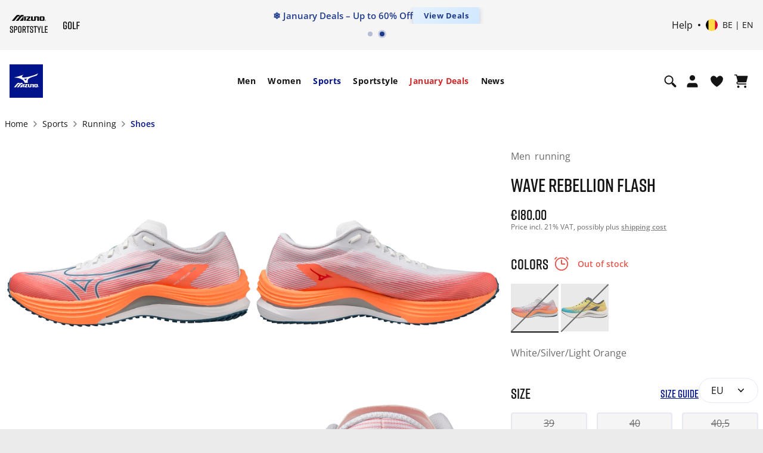

--- FILE ---
content_type: text/html;charset=UTF-8
request_url: https://emea.mizuno.com/eu/en-be/wave-rebellion-flash/J1GC233501.html
body_size: 142146
content:














































































<!DOCTYPE html>
<html
lang="en"

data-page-theme="default"

>
<head>
<!--[if gt IE 9]><!-->
<script>//common/scripts.isml</script>

<script>
    window.dwResources = {"assets":{"images":{"close":"/on/demandware.static/Sites-mizuno_eu-Site/-/default/dwa14ae6cc/images/close_modal.svg"}},"properties":{"closeModalBtn":"Close modal","slideAriaLabel":"Slide <i class=\"js-msgf-0\"></i> of <i class=\"js-msgf-1\"></i>","quickViewLabel":"Quick view modal","quickATCLabel":"Quick add to cart modal","howToStyleLabel":"How to style modal","sizeChartLabel":"Size chart modal","cookieTitle":"COOKIES SETTINGS","showPassword":"Show password","hidePassword":"Hide password","authenticationModal":"Authentication modal","forgotPasswordModal":"Forgot password modal","successRegistrationModal":"Success registration modal","miniCartLabel":"Mini cart modal","cookieLabel":"Cookie modal","cookieSettingsLabel":"Cookie settings modal","newsletterSuccess":"Thank you for subscribing, you will hear from us soon","newsletterExists":"You are already subscribed to our newsletter","newsletterEmptyEmailError":"Enter your email address","newsletterEmailError":"Please enter a valid email address.","newsletterEmptyError":"Please fill in all the fields.","maxLengthErrorMsg":"Value is too long","minLengthErrorMsg":"Value is too short","upsLabel":"Ups modal","customerPreferencesError":"Please select at least one option.","getPointsModal":"Get points modal","addressModal":"Address modal","defaultAddress":"Default","nextBtnSlide":"Next slide","prevBtnSlide":"Previous slide","leaveQuizModalLabel":"Leave quiz modal","deleteAccountModal":"Delete account modal","deleteAccountSubmittedModal":"Account deletion submitted modal","storeLocatorLabel":"Store locator modal","successCartMergeAlert":"Your items have been added to your cart after logging in","limitPurchaseModal":"Limit purchase modal","multipleSizePrompt":"Multiple size prompt"},"URLS":{"clubMizunoWelcome":"/on/demandware.store/Sites-mizuno_eu-Site/en_BE/Account-ClubMizunoModal","loginModal":"/on/demandware.store/Sites-mizuno_eu-Site/en_BE/Login-ShowModal","resetPasswordModal":"/eu/en-be/set-password/","accountShow":"/eu/en-be/my-account/","getPointsModal":"/on/demandware.store/Sites-mizuno_eu-Site/en_BE/AccountGetPoints-ShowModal","completeSurvey":"/on/demandware.store/Sites-mizuno_eu-Site/en_BE/AccountGetPoints-GetStep","passwordChangeSuccess":"/on/demandware.store/Sites-mizuno_eu-Site/en_BE/Account-EditPasswordSuccess","passwordChangeUnsaved":"/on/demandware.store/Sites-mizuno_eu-Site/en_BE/Account-EditPasswordUnsaved","accountOverview":"/eu/en-be/account-overview/","limitPurchase":"/on/demandware.store/Sites-mizuno_eu-Site/en_BE/Product-LimitPurchaseModal"},"customer":{"isLoggedIn":false,"welcomeModalIsShown":true},"request":{"countryCode":"BE"},"prefs":{"isLazyLoadEnabled":true}};

    if (!window.globalData) {
        window.globalData = {}
    }
</script>
<script defer src="/on/demandware.static/Sites-mizuno_eu-Site/-/en_BE/v1769569891331/js/index.js"></script>

    <script defer src="/on/demandware.static/Sites-mizuno_eu-Site/-/en_BE/v1769569891331/js/PDproductDetail.js"></script>

    <script defer src="/on/demandware.static/Sites-mizuno_eu-Site/-/en_BE/v1769569891331/js/staticPages.js"></script>


<!--<![endif]-->
<meta charset=UTF-8>


<meta http-equiv="x-ua-compatible" content="ie=edge">

<meta http-equiv="Content-Security-Policy" content="default-src * data: blob:; style-src * 'unsafe-inline' 'self' data: blob:; script-src * 'unsafe-inline' 'unsafe-eval' data: blob:; img-src * 'self' data: https: blob: content:">

<meta name="viewport" content="width=device-width, initial-scale=1">


<title>
    WAVE REBELLION FLASH - White | Running shoes &amp; trainers | Mizuno Belgium
</title>


    


    <link rel="alternate" hreflang="es-es" href="https://emea.mizuno.com/eu/es-es/wave-rebellion-flash/J1GC233501.html" />

    <link rel="alternate" hreflang="fr-fr" href="https://emea.mizuno.com/eu/fr-fr/wave-rebellion-flash/J1GC233501.html" />

    <link rel="alternate" hreflang="it-it" href="https://emea.mizuno.com/eu/it-it/wave-rebellion-flash/J1GC233501.html" />

    <link rel="alternate" hreflang="de-de" href="https://emea.mizuno.com/eu/de-de/wave-rebellion-flash/J1GC233501.html" />

    <link rel="alternate" hreflang="nl-nl" href="https://emea.mizuno.com/eu/nl-nl/wave-rebellion-flash/J1GC233501.html" />

    <link rel="alternate" hreflang="en-gb" href="https://emea.mizuno.com/eu/en-gb/wave-rebellion-flash/J1GC233501.html" />

    <link rel="alternate" hreflang="pl-pl" href="https://emea.mizuno.com/eu/pl-pl/wave-rebellion-flash/J1GC233501.html" />

    <link rel="alternate" hreflang="cs-cz" href="https://emea.mizuno.com/eu/cs-cz/wave-rebellion-flash/J1GC233501.html" />

    <link rel="alternate" hreflang="sv-se" href="https://emea.mizuno.com/eu/sv-se/wave-rebellion-flash/J1GC233501.html" />

    <link rel="alternate" hreflang="fi-fi" href="https://emea.mizuno.com/eu/fi-fi/wave-rebellion-flash/J1GC233501.html" />

    <link rel="alternate" hreflang="da-dk" href="https://emea.mizuno.com/eu/da-dk/wave-rebellion-flash/J1GC233501.html" />

    <link rel="alternate" hreflang="no-no" href="https://emea.mizuno.com/eu/no-no/wave-rebellion-flash/J1GC233501.html" />

    <link rel="alternate" hreflang="en-be" href="https://emea.mizuno.com/eu/en-be/wave-rebellion-flash/J1GC233501.html" />

    <link rel="alternate" hreflang="nl-be" href="https://emea.mizuno.com/eu/nl-be/wave-rebellion-flash/J1GC233501.html" />

    <link rel="alternate" hreflang="fr-be" href="https://emea.mizuno.com/eu/fr-be/wave-rebellion-flash/J1GC233501.html" />

    <link rel="alternate" hreflang="en-bg" href="https://emea.mizuno.com/eu/en-bg/wave-rebellion-flash/J1GC233501.html" />

    <link rel="alternate" hreflang="en-hr" href="https://emea.mizuno.com/eu/en-hr/wave-rebellion-flash/J1GC233501.html" />

    <link rel="alternate" hreflang="en-dk" href="https://emea.mizuno.com/eu/en-dk/wave-rebellion-flash/J1GC233501.html" />

    <link rel="alternate" hreflang="en-de" href="https://emea.mizuno.com/eu/en-de/wave-rebellion-flash/J1GC233501.html" />

    <link rel="alternate" hreflang="en-gr" href="https://emea.mizuno.com/eu/en-gr/wave-rebellion-flash/J1GC233501.html" />

    <link rel="alternate" hreflang="en-il" href="https://emea.mizuno.com/eu/en-il/wave-rebellion-flash/J1GC233501.html" />

    <link rel="alternate" hreflang="en-ma" href="https://emea.mizuno.com/eu/en-ma/wave-rebellion-flash/J1GC233501.html" />

    <link rel="alternate" hreflang="en-nl" href="https://emea.mizuno.com/eu/en-nl/wave-rebellion-flash/J1GC233501.html" />

    <link rel="alternate" hreflang="en-no" href="https://emea.mizuno.com/eu/en-no/wave-rebellion-flash/J1GC233501.html" />

    <link rel="alternate" hreflang="en-pl" href="https://emea.mizuno.com/eu/en-pl/wave-rebellion-flash/J1GC233501.html" />

    <link rel="alternate" hreflang="en-ro" href="https://emea.mizuno.com/eu/en-ro/wave-rebellion-flash/J1GC233501.html" />

    <link rel="alternate" hreflang="en-si" href="https://emea.mizuno.com/eu/en-si/wave-rebellion-flash/J1GC233501.html" />

    <link rel="alternate" hreflang="en-za" href="https://emea.mizuno.com/eu/en-za/wave-rebellion-flash/J1GC233501.html" />

    <link rel="alternate" hreflang="en-se" href="https://emea.mizuno.com/eu/en-se/wave-rebellion-flash/J1GC233501.html" />

    <link rel="alternate" hreflang="en-fi" href="https://emea.mizuno.com/eu/en-fi/wave-rebellion-flash/J1GC233501.html" />

    <link rel="alternate" hreflang="en-tr" href="https://emea.mizuno.com/eu/en-tr/wave-rebellion-flash/J1GC233501.html" />

    <link rel="alternate" hreflang="en-pt" href="https://emea.mizuno.com/eu/en-pt/wave-rebellion-flash/J1GC233501.html" />

    <link rel="alternate" hreflang="en-lu" href="https://emea.mizuno.com/eu/en-lu/wave-rebellion-flash/J1GC233501.html" />

    <link rel="alternate" hreflang="de-lu" href="https://emea.mizuno.com/eu/de-lu/wave-rebellion-flash/J1GC233501.html" />

    <link rel="alternate" hreflang="en-ie" href="https://emea.mizuno.com/eu/en-ie/wave-rebellion-flash/J1GC233501.html" />

    <link rel="alternate" hreflang="x-default" href="https://emea.mizuno.com/eu/en/wave-rebellion-flash/J1GC233501.html" />




<meta name="description" content="Discover the WAVE REBELLION FLASH White today. Free shipping above &euro; 50. Fast delivery and secure payment. Visit Mizuno Belgium official website."
/>
<meta name="keywords" content="Mizuno"
/>




    
            <meta property="og:site_name" content="Mizuno EMEA">
    






    <script type="application/ld+json"> {"@context":"https://schema.org/","@type":"BreadcrumbList","itemListElement": [{"@type":"ListItem","position":1,"name":"Sports","item":"https://emea.mizuno.com/eu/en-be/sports/"},{"@type":"ListItem","position":2,"name":"Running","item":"https://emea.mizuno.com/eu/en-be/sports/running/"},{"@type":"ListItem","position":3,"name":"Shoes","item":"https://emea.mizuno.com/eu/en-be/sports/running/shoes/"}]} </script>


<link rel="stylesheet" href="https://cdnjs.cloudflare.com/ajax/libs/magnify/2.3.3/css/magnify.min.css" integrity="sha512-wzhF4/lKJ2Nc8mKHNzoFP4JZsnTcBOUUBT+lWPcs07mz6lK3NpMH1NKCKDMarjaw8gcYnSBNjjllN4kVbKedbw==" crossorigin="anonymous" referrerpolicy="no-referrer" />





<link rel="stylesheet" href="/on/demandware.static/Sites-mizuno_eu-Site/-/en_BE/v1769569891331/css/styles.css" />



    <link rel="stylesheet" href="/on/demandware.static/Sites-mizuno_eu-Site/-/en_BE/v1769569891331/css/product/PDdetail.css" />



    <link rel="preload" href="https://emea.mizuno.com/dw/image/v2/BDBS_PRD/on/demandware.static/-/Sites-masterCatalog_Mizuno/default/dw79f14aeb/SS23/Footwear/SH_J1GC233501_00.png?sw=950&sh=950" as="image" />

<link rel="stylesheet" href="https://cdn.plyr.io/3.7.8/plyr.css" />
<link rel="stylesheet" href="https://code.jquery.com/ui/1.13.2/themes/base/jquery-ui.css">


    <meta name="google-site-verification" content="mFS_BTWlZRspt4_WgQPGhkKtMV9UAfl6H6ZtpugekyE" />



    
<script type="text/javascript">dataLayer = [];</script>




<script type="text/javascript">
globalData = {"pageType":"pdp","pageTitle":"WAVE REBELLION FLASH","pageName":"pdp:WAVE REBELLION FLASH","pageCategory":"product","customerCountry":"US","customerState":"OH","customerEmail":"","userID":"","dwID":"","userLoginState":"guest","sessionId":"AEKxYXZ8JJrZVMVmaETKrBzuNczS6N82jtk=","productsCartedNumber":0,"siteCurrencyCode":"EUR","siteLocal":"BE"};
</script>

<!-- Google Tag Manager -->








<script>
pageData = {"pageType":"pdp","productCategory":"sports-running","ecommerce":{"currencyCode":"EUR","detail":{"actionField":{"list":""},"products":[{"name":"WAVE REBELLION FLASH","id":"J1GC233501","price":null,"category":"sports-running-shoes","dimension1":5,"dimension2":"","brand":"Mizuno","dimension3":"sports/sports-running/sports-running-shoes","dimension14":"running","dimension15":"Sports shoes","dimension16":"ss-23"}]}}};
customerData = {"event":"visitorInfo","MID":"100020515","visitorEmail":"","visitorStatus":"guest","visitorGender":"","visitorBirthdate":"","visitorLocale":"en_be"};
</script>
<script>
var propertiesToOverride = ['productsCartedNumber'];
for (var index in propertiesToOverride){
if (pageData && propertiesToOverride[index] && pageData.hasOwnProperty(propertiesToOverride[index])) {
pageData[propertiesToOverride[index]] = globalData[propertiesToOverride[index]];
}
delete globalData[propertiesToOverride[index]];
}
//Pushing customer information
dataLayer.push(customerData);
//Push page specific data to GTM if exists
if (pageData && Object.keys(pageData).length !== 0) {
if (pageData.event) {
//Push global data to GTM
dataLayer.push(globalData);
dataLayer.push(pageData);
} else {
for (var prop in pageData) {
if (prop && pageData && pageData.hasOwnProperty(prop)) {
globalData[prop] = pageData[prop];
}
}
if(globalData.pageType != 'checkout'){
dataLayer.push(globalData);
}
}
} else {
//Push global data to GTM
dataLayer.push(globalData);
}
</script>

<script>var _etmc=[];(function(w,d,s,l,i){w[l]=w[l]||[];w[l].push({'gtm.start':
new Date().getTime(),event:'gtm.js'});var f=d.getElementsByTagName(s)[0],
j=d.createElement(s),dl=l!='dataLayer'?'&l='+l:'';j.async=true;j.src=
'//www.googletagmanager.com/gtm.js?id='+i+dl;f.parentNode.insertBefore(j,f);
})(window,document,'script','dataLayer','GTM-P552SHJ');</script>
<!-- End Google Tag Manager -->















<link rel="shortcut icon" type="image/x-icon" href="/on/demandware.static/Sites-mizuno_eu-Site/-/default/dwea14bee9/images/favicon/favicon.ico" />
<link rel="icon" type="image/png" sizes="16x16" href="/on/demandware.static/Sites-mizuno_eu-Site/-/default/dwfd2bfcfa/images/favicon/favicon-16x16.png" />
<link rel="icon" type="image/png" sizes="32x32" href="/on/demandware.static/Sites-mizuno_eu-Site/-/default/dwb9348ba9/images/favicon/favicon-32x32.png" />
<link rel="icon" type="image/png" sizes="96x96" href="/on/demandware.static/Sites-mizuno_eu-Site/-/default/dw2387b87a/images/favicon/favicon-96x96.png" />
<!-- iOS/Safary icons -->
<link rel="apple-touch-icon" sizes="57x57" href="/on/demandware.static/Sites-mizuno_eu-Site/-/default/dwafa40a8a/images/favicon/apple-icon-57x57.png" />
<link rel="apple-touch-icon" sizes="60x60" href="/on/demandware.static/Sites-mizuno_eu-Site/-/default/dw48d04a03/images/favicon/apple-icon-60x60.png" />
<link rel="apple-touch-icon" sizes="72x72" href="/on/demandware.static/Sites-mizuno_eu-Site/-/default/dwfe634619/images/favicon/apple-icon-72x72.png" />
<link rel="apple-touch-icon" sizes="76x76" href="/on/demandware.static/Sites-mizuno_eu-Site/-/default/dw2f03192b/images/favicon/apple-icon-76x76.png" />
<link rel="apple-touch-icon" sizes="114x114" href="/on/demandware.static/Sites-mizuno_eu-Site/-/default/dw684bb389/images/favicon/apple-icon-114x114.png" />
<link rel="apple-touch-icon" sizes="120x120" href="/on/demandware.static/Sites-mizuno_eu-Site/-/default/dwca69dc03/images/favicon/apple-icon-120x120.png" />
<link rel="apple-touch-icon" sizes="144x144" href="/on/demandware.static/Sites-mizuno_eu-Site/-/default/dwb9ac102c/images/favicon/apple-icon-144x144.png" />
<link rel="apple-touch-icon" sizes="152x152" href="/on/demandware.static/Sites-mizuno_eu-Site/-/default/dw384ef898/images/favicon/apple-icon-152x152.png" />
<link rel="apple-touch-icon" sizes="180x180" href="/on/demandware.static/Sites-mizuno_eu-Site/-/default/dw617851df/images/favicon/apple-icon-180x180.png" />
<link rel="mask-icon" href="/on/demandware.static/Sites-mizuno_eu-Site/-/default/dw832a8f75/images/favicon/safari-pinned-tab.svg" color="#001489" />
<!-- End Apple touch icons -->
<!-- Android icons -->
<link rel="manifest" href="/on/demandware.static/Sites-mizuno_eu-Site/-/default/dw67c15a15/images/favicon/manifest.json" />
<link rel="icon" type="image/png" sizes="192x192" href="/on/demandware.static/Sites-mizuno_eu-Site/-/default/dw4321157c/images/favicon/android-icon-192x192.png">
<!-- End Android icons -->
<!-- MS Icons -->
<meta name="msapplication-config" content="/on/demandware.static/Sites-mizuno_eu-Site/-/default/dwc25a0e50/images/favicon/browserconfig.xml" />
<meta name="msapplication-TileColor" content="#da532c" />
<meta name="msapplication-TileImage" content="/on/demandware.static/Sites-mizuno_eu-Site/-/default/dwf6f8abb7/images/favicon/ms-icon-144x144.png" />
<meta name="theme-color" content="#ffffff" />
<!-- End MS Icons -->





    <!-- Start VWO Async SmartCode -->
<link rel="preconnect" href="https://dev.visualwebsiteoptimizer.com" />
<script type='text/javascript' id='vwoCode'>
window._vwo_code || (function() {
var account_id=852281,
version=2.1,
settings_tolerance=2000,
hide_element='body',
hide_element_style = 'opacity:0 !important;filter:alpha(opacity=0) !important;background:none !important;transition:none !important;',
/* DO NOT EDIT BELOW THIS LINE */
f=false,w=window,d=document,v=d.querySelector('#vwoCode'),cK='_vwo_'+account_id+'_settings',cc={};try{var c=JSON.parse(localStorage.getItem('_vwo_'+account_id+'_config'));cc=c&&typeof c==='object'?c:{}}catch(e){}var stT=cc.stT==='session'?w.sessionStorage:w.localStorage;code={nonce:v&&v.nonce,use_existing_jquery:function(){return typeof use_existing_jquery!=='undefined'?use_existing_jquery:undefined},library_tolerance:function(){return typeof library_tolerance!=='undefined'?library_tolerance:undefined},settings_tolerance:function(){return cc.sT||settings_tolerance},hide_element_style:function(){return'{'+(cc.hES||hide_element_style)+'}'},hide_element:function(){if(performance.getEntriesByName('first-contentful-paint')[0]){return''}return typeof cc.hE==='string'?cc.hE:hide_element},getVersion:function(){return version},finish:function(e){if(!f){f=true;var t=d.getElementById('_vis_opt_path_hides');if(t)t.parentNode.removeChild(t);if(e)(new Image).src='https://dev.visualwebsiteoptimizer.com/ee.gif?a='+account_id+e}},finished:function(){return f},addScript:function(e){var t=d.createElement('script');t.type='text/javascript';if(e.src){t.src=e.src}else{t.text=e.text}v&&t.setAttribute('nonce',v.nonce);d.getElementsByTagName('head')[0].appendChild(t)},load:function(e,t){var n=this.getSettings(),i=d.createElement('script'),r=this;t=t||{};if(n){i.textContent=n;d.getElementsByTagName('head')[0].appendChild(i);if(!w.VWO||VWO.caE){stT.removeItem(cK);r.load(e)}}else{var o=new XMLHttpRequest;o.open('GET',e,true);o.withCredentials=!t.dSC;o.responseType=t.responseType||'text';o.onload=function(){if(t.onloadCb){return t.onloadCb(o,e)}if(o.status===200||o.status===304){_vwo_code.addScript({text:o.responseText})}else{_vwo_code.finish('&e=loading_failure:'+e)}};o.onerror=function(){if(t.onerrorCb){return t.onerrorCb(e)}_vwo_code.finish('&e=loading_failure:'+e)};o.send()}},getSettings:function(){try{var e=stT.getItem(cK);if(!e){return}e=JSON.parse(e);if(Date.now()>e.e){stT.removeItem(cK);return}return e.s}catch(e){return}},init:function(){if(d.URL.indexOf('__vwo_disable__')>-1)return;var e=this.settings_tolerance();w._vwo_settings_timer=setTimeout(function(){_vwo_code.finish();stT.removeItem(cK)},e);var t;if(this.hide_element()!=='body'){t=d.createElement('style');var n=this.hide_element(),i=n?n+this.hide_element_style():'',r=d.getElementsByTagName('head')[0];t.setAttribute('id','_vis_opt_path_hides');v&&t.setAttribute('nonce',v.nonce);t.setAttribute('type','text/css');if(t.styleSheet)t.styleSheet.cssText=i;else t.appendChild(d.createTextNode(i));r.appendChild(t)}else{t=d.getElementsByTagName('head')[0];var i=d.createElement('div');i.style.cssText='z-index: 2147483647 !important;position: fixed !important;left: 0 !important;top: 0 !important;width: 100% !important;height: 100% !important;background: white !important;display: block !important;';i.setAttribute('id','_vis_opt_path_hides');i.classList.add('_vis_hide_layer');t.parentNode.insertBefore(i,t.nextSibling)}var o=window._vis_opt_url||d.URL,s='https://dev.visualwebsiteoptimizer.com/j.php?a='+account_id+'&u='+encodeURIComponent(o)+'&vn='+version;if(w.location.search.indexOf('_vwo_xhr')!==-1){this.addScript({src:s})}else{this.load(s+'&x=true')}}};w._vwo_code=code;code.init();})();
</script>
<!-- End VWO Async SmartCode -->



    


<script type="text/javascript">
(function(a,b,c,d,e,f,g){e['ire_o']=c;e[c]=e[c]||function(){(e[c].a=e[c].a||[]).push(arguments)};f=d.createElement(b);g=d.getElementsByTagName(b)[0];f.async=1;f.src=a;g.parentNode.insertBefore(f,g);})('https://utt.impactcdn.com/A6206919-3082-4756-88b3-f2aa84d5851d1.js','script','ire',document,window); 
</script>






<link rel="canonical" href="https://emea.mizuno.com/eu/en-be/wave-rebellion-flash/J1GC233501.html"/>

<script type="text/javascript">//<!--
/* <![CDATA[ (head-active_data.js) */
var dw = (window.dw || {});
dw.ac = {
    _analytics: null,
    _events: [],
    _category: "",
    _searchData: "",
    _anact: "",
    _anact_nohit_tag: "",
    _analytics_enabled: "true",
    _timeZone: "Etc/UTC",
    _capture: function(configs) {
        if (Object.prototype.toString.call(configs) === "[object Array]") {
            configs.forEach(captureObject);
            return;
        }
        dw.ac._events.push(configs);
    },
	capture: function() { 
		dw.ac._capture(arguments);
		// send to CQ as well:
		if (window.CQuotient) {
			window.CQuotient.trackEventsFromAC(arguments);
		}
	},
    EV_PRD_SEARCHHIT: "searchhit",
    EV_PRD_DETAIL: "detail",
    EV_PRD_RECOMMENDATION: "recommendation",
    EV_PRD_SETPRODUCT: "setproduct",
    applyContext: function(context) {
        if (typeof context === "object" && context.hasOwnProperty("category")) {
        	dw.ac._category = context.category;
        }
        if (typeof context === "object" && context.hasOwnProperty("searchData")) {
        	dw.ac._searchData = context.searchData;
        }
    },
    setDWAnalytics: function(analytics) {
        dw.ac._analytics = analytics;
    },
    eventsIsEmpty: function() {
        return 0 == dw.ac._events.length;
    }
};
/* ]]> */
// -->
</script>
<script type="text/javascript">//<!--
/* <![CDATA[ (head-cquotient.js) */
var CQuotient = window.CQuotient = {};
CQuotient.clientId = 'bdbs-mizuno_eu';
CQuotient.realm = 'BDBS';
CQuotient.siteId = 'mizuno_eu';
CQuotient.instanceType = 'prd';
CQuotient.locale = 'en_BE';
CQuotient.fbPixelId = '__UNKNOWN__';
CQuotient.activities = [];
CQuotient.cqcid='';
CQuotient.cquid='';
CQuotient.cqeid='';
CQuotient.cqlid='';
CQuotient.apiHost='api.cquotient.com';
/* Turn this on to test against Staging Einstein */
/* CQuotient.useTest= true; */
CQuotient.useTest = ('true' === 'false');
CQuotient.initFromCookies = function () {
	var ca = document.cookie.split(';');
	for(var i=0;i < ca.length;i++) {
	  var c = ca[i];
	  while (c.charAt(0)==' ') c = c.substring(1,c.length);
	  if (c.indexOf('cqcid=') == 0) {
		CQuotient.cqcid=c.substring('cqcid='.length,c.length);
	  } else if (c.indexOf('cquid=') == 0) {
		  var value = c.substring('cquid='.length,c.length);
		  if (value) {
		  	var split_value = value.split("|", 3);
		  	if (split_value.length > 0) {
			  CQuotient.cquid=split_value[0];
		  	}
		  	if (split_value.length > 1) {
			  CQuotient.cqeid=split_value[1];
		  	}
		  	if (split_value.length > 2) {
			  CQuotient.cqlid=split_value[2];
		  	}
		  }
	  }
	}
}
CQuotient.getCQCookieId = function () {
	if(window.CQuotient.cqcid == '')
		window.CQuotient.initFromCookies();
	return window.CQuotient.cqcid;
};
CQuotient.getCQUserId = function () {
	if(window.CQuotient.cquid == '')
		window.CQuotient.initFromCookies();
	return window.CQuotient.cquid;
};
CQuotient.getCQHashedEmail = function () {
	if(window.CQuotient.cqeid == '')
		window.CQuotient.initFromCookies();
	return window.CQuotient.cqeid;
};
CQuotient.getCQHashedLogin = function () {
	if(window.CQuotient.cqlid == '')
		window.CQuotient.initFromCookies();
	return window.CQuotient.cqlid;
};
CQuotient.trackEventsFromAC = function (/* Object or Array */ events) {
try {
	if (Object.prototype.toString.call(events) === "[object Array]") {
		events.forEach(_trackASingleCQEvent);
	} else {
		CQuotient._trackASingleCQEvent(events);
	}
} catch(err) {}
};
CQuotient._trackASingleCQEvent = function ( /* Object */ event) {
	if (event && event.id) {
		if (event.type === dw.ac.EV_PRD_DETAIL) {
			CQuotient.trackViewProduct( {id:'', alt_id: event.id, type: 'raw_sku'} );
		} // not handling the other dw.ac.* events currently
	}
};
CQuotient.trackViewProduct = function(/* Object */ cqParamData){
	var cq_params = {};
	cq_params.cookieId = CQuotient.getCQCookieId();
	cq_params.userId = CQuotient.getCQUserId();
	cq_params.emailId = CQuotient.getCQHashedEmail();
	cq_params.loginId = CQuotient.getCQHashedLogin();
	cq_params.product = cqParamData.product;
	cq_params.realm = cqParamData.realm;
	cq_params.siteId = cqParamData.siteId;
	cq_params.instanceType = cqParamData.instanceType;
	cq_params.locale = CQuotient.locale;
	
	if(CQuotient.sendActivity) {
		CQuotient.sendActivity(CQuotient.clientId, 'viewProduct', cq_params);
	} else {
		CQuotient.activities.push({activityType: 'viewProduct', parameters: cq_params});
	}
};
/* ]]> */
// -->
</script>

</head>
<body class="">
<script>
document.addEventListener('DOMContentLoaded', function() {
    const fold = window.innerHeight;

    // Select all images with the 'lazy' class
    const lazyImages = document.querySelectorAll('img.lazy');

    lazyImages.forEach(img => {
        const rect = img.getBoundingClientRect();

        // Check if any part of the image is above the fold
        const isAboveTheFold = rect.top < fold && rect.bottom > 0;

        if (isAboveTheFold) {
            img.src = img.dataset.src;          // Set actual image source
            img.loading = 'eager';              // Load immediately
            img.dataset.llStatus = 'native';    // Optional: mark status
            img.classList.remove('lazy');       // Remove lazy class
            img.removeAttribute('data-src');

            // Handle <source> elements in <picture>
            const sources = img.parentElement.tagName === 'PICTURE'
                ? img.parentElement.querySelectorAll('source')
                : [];

            sources.forEach(source => {
                if (source.dataset.srcset) {
                    source.srcset = source.dataset.srcset;
                    source.removeAttribute('data-srcset');
                }
            });
        } else {
            img.removeAttribute('src');
        }
    });
});
</script>

<input type="hidden" id="request_locale" value="en_BE"/>


<noscript><iframe src="//www.googletagmanager.com/ns.html?id=GTM-P552SHJ"
height="0" width="0" style="display:none;visibility:hidden"></iframe></noscript>


<noscript>
    
    <div class="header-error disabled-javascript">
        <input type="checkbox" name="disabledJavascript" id="disabledJavascript">
        <div class="header-error-container">
            <p>
            Your browser&rsquo;s Javascript functionality is turned off. Please turn it on so that you experience this sites full capabilities.
            <label for="disabledJavascript"></label>
            </p>
        </div>
    </div>
</noscript>

<div class="globalCookiesDisabledMessage header-error" style="display: none;">
    
    <input type="checkbox" name="disabledCookies" id="disabledCookies">
    <div class="header-error-container">
        <p>
            Your browser is not currently set up to accept cookies or check to see if you have another program set to block cookies?
            <label for="disabledCookies"></label>
        </p>
    </div>
</div>






<script type="text/javascript">
if (window.ire) {
ire('identify', {
customerId: '' ,
customerEmail: '',
customProfileId: 'deOVCLqvfbLspfotaYuJtcks56'
});
}
</script>



<div class="page" data-action="Product-Show" data-querystring="pid=J1GC233501" >

<header class="page-header js-page-header"
    data-topbgcolor="white"
    data-fixedbgcolor="white"
    data-toptextcolor=""
    data-fixedtextcolor=""
>
    <div class="page-header__top-wrapper js-page-header-top">
        <div class="page-header__top">
            <div class="container d-flex align-items-center">
                <div class="page-header__left navbar-header header-sublogo">
    <div class="navbar-header subbrand">
        <a
            href="https://emea.mizuno.com/eu/en-be/sportstyle.html"
            title="Mizuno Home"
            aria-label="Mizuno Home"
        >
            <img
                class="sublogo"
                src="https://emea.mizuno.com/on/demandware.static/Sites-mizuno_eu-Site/-/default/dw751fcb19/images/mizuno_sportstyle.svg"
                alt="Mizuno"
                data-topcolor=""
                data-fixedcolor=""/>
        </a>
    </div>

     <div class="navbar-header subbrand">
        <a
            href="https://emea.mizuno.com/eu/en-be/golf.html"
            title="Mizuno Home"
            aria-label="Mizuno Home"
        >
            <img
                class="sublogo"
                src="https://emea.mizuno.com/on/demandware.static/Sites-mizuno_eu-Site/-/default/dwd2738b18/images/mizuno_golf.svg"
                alt="Mizuno"
                data-topcolor=""
                data-fixedcolor=""
            />
        </a>
    </div>
</div>

                <div class="header-banner page-header__center slide-up">
                    
	 


	


<div class="html-slot-container">
	
		
			<style type="text/css">
  @media {
    .menu-banner img {
      width: auto;
    }
  }

  .header-banner {
    margin: 0 !important;
    padding: 0 !important;
    width: 100%;
    overflow: hidden;
  }

  .banner-carousel {
    position: relative;
    overflow: hidden;
    width: 100%;
    margin: 0;
    padding: 0;
  }

  .banner-carousel-inner {
    display: flex;
    transition: transform 0.5s ease;
  }

  .banner-item {
    min-width: 100%;
    display: flex;
    align-items: center;
    justify-content: center;
  }

  .banner-item--promo {
    position: relative;
    overflow: visible;
  }

  .banner-item--info {
    padding: 0;
  }

  .banner-content {
    display: flex;
    align-items: center;
    justify-content: center;
    gap: 10px;
    white-space: nowrap;
    width: 100%;
    overflow: hidden;
  }

  .banner-text {
    color: #1e3a8a;
    font-size: 14px;
    font-weight: 600;
    margin: 0;
    line-height: 1.4;
    opacity: 0;
    animation: textFadeIn 0.8s ease-out 0.2s forwards;
  }

  .promo-text {
    color: #1e3a8a;
    font-size: 14px;
    font-weight: 500;
    margin: 0;
    text-align: center;
  }

  .promo-text a {
    color: #1e3a8a;
    text-decoration: underline;
  }

  .promo-text a:hover {
    color: #2563eb;
  }

  .cta-link {
    background: linear-gradient(135deg, #e6f2ff 0%, #cfe7ff 100%);
    color: #1e3a8a;
    padding: 6px 16px;
    border-radius: 4px;
    font-size: 12px;
    font-weight: 700;
    text-decoration: none;
    letter-spacing: 0.5px;
    display: inline-flex;
    align-items: center;
    box-shadow: 0 2px 8px rgba(30, 58, 138, 0.25);
    transition: transform 0.15s ease, box-shadow 0.3s ease;
    opacity: 0;
    animation: textFadeIn 0.8s ease-out 0.4s forwards;
  }

  .cta-link:hover {
    background: linear-gradient(135deg, #d1e9ff 0%, #b8dbff 100%);
    box-shadow: 0 4px 12px rgba(30, 58, 138, 0.35);
  }

  @keyframes textFadeIn {
    from {
      opacity: 0;
      transform: translateY(3px);
    }
    to {
      opacity: 1;
      transform: translateY(0);
    }
  }

  .banner-dots {
    text-align: center;
    padding: 8px 0;
  }

  .dot {
    height: 6px;
    width: 6px;
    margin: 0 4px;
    background-color: rgba(30, 58, 138, 0.3);
    border-radius: 50%;
    display: inline-block;
    cursor: pointer;
    transition: all 0.3s ease;
  }

  .dot:hover {
    background-color: rgba(30, 58, 138, 0.6);
    transform: scale(1.3);
  }

  .dot.active {
    background-color: #1e3a8a;
    box-shadow: 0 0 0 3px rgba(30, 58, 138, 0.2);
  }

  @media (min-width: 1024px) {
    .banner-text,
    .promo-text {
      font-size: 15px;
    }

    .cta-link {
      font-size: 13px;
      padding: 7px 18px;
    }

    .dot {
      height: 8px;
      width: 8px;
    }
  }

  @media (max-width: 640px) {
    .banner-text,
    .promo-text {
      font-size: 12px;
    }

    .cta-link {
      font-size: 10px;
      padding: 5px 12px;
    }
  }

  @media (max-width: 375px) {
    .banner-text,
    .promo-text {
      font-size: 10px;
    }

    .cta-link {
      font-size: 8px;
      padding: 4px 8px;
    }
  }
</style>

<div class="banner-carousel">
  <div class="banner-carousel-inner" id="bannerCarousel">
    
    <div class="banner-item banner-item--info">
      <p class="promo-text">
        <a href="https://emea.mizuno.com/on/demandware.store/Sites-mizuno_eu-Site/en_BE/Search-ShowContent?assetUUID=05992bab1a5c90eb78d8bd3185&fdid=delivery">
          Free Shipping
        </a>
        on orders over 50€ | 30-Day Returns
      </p>
    </div>

    <div class="banner-item banner-item--promo">
      <div class="banner-content">
        <span class="banner-text">❄️ January Deals – Up to 60% Off</span>
        <a href="" id="dealsLink" class="cta-link">View Deals</a>
      </div>
    </div>

  </div>

  <div class="banner-dots">
    <span class="dot" onclick="goToSlide(0)"></span>
    <span class="dot active" onclick="goToSlide(1)"></span>
  </div>
</div>

<script>
document.addEventListener("DOMContentLoaded", function () {
  let currentSlide = 1;
  const slides = 2;
  const slideDurations = [5000, 8000];
  let autoSlideTimer;

  window.goToSlide = function (n) {
    currentSlide = n;
    updateCarousel();
    resetAutoSlide();
  };

  function updateCarousel() {
    document.getElementById("bannerCarousel").style.transform =
      `translateX(-${currentSlide * 100}%)`;

    document.querySelectorAll(".dot").forEach((dot, i) => {
      dot.classList.toggle("active", i === currentSlide);
    });
  }

  function nextSlide() {
    currentSlide = (currentSlide + 1) % slides;
    updateCarousel();
  }

  function resetAutoSlide() {
    clearTimeout(autoSlideTimer);
    autoSlideTimer = setTimeout(() => {
      nextSlide();
      resetAutoSlide();
    }, slideDurations[currentSlide]);
  }

  const pathParts = window.location.pathname.split("/");
  const locale =
    pathParts.length > 2 && pathParts[1] === "eu" ? pathParts[2] : "en";

  const januaryDealsUrl = `/eu/${locale}/january-deals/`;
  document.getElementById("dealsLink").href = januaryDealsUrl;

  updateCarousel();
  resetAutoSlide();
});
</script>
		
	
</div>





 
	
                </div>
                 <div class="page-header__right navbar-header "
    data-topicon=""
    data-fixedicon=""
>
    

<div class="page-header__help page-header__top-action-item menu-wrapper__sub-footer__item">
    <a href="/eu/en-be/faq/"
       class="page-header__help-link page-header__top-action-link"
       title="Help"
    >
        Help
    </a>
    
        <a href="/on/demandware.store/Sites-mizuno_eu-Site/en_BE/Login-Logout" class="page-header__signout-link js-signout-link js-logout-button d-none" title="Sign Out">
            Sign Out
        </a>
    
</div>

    







































    
    <div class="nav-item js-dropdown hidden-md-down country-selector currentTransactional-value-container page-header__top-action-item js-locale-selector" data-current-transactional="true" data-url="/on/demandware.store/Sites-mizuno_eu-Site/en_BE/Page-SetLocale" >
        <div class="country-selector__backdrop custom-backdrop js-country-selector-backdrop js-custom-modal-hide js-custom-modal-backdrop" data-target-modal="header-country-modal" data-toggle-modal="header-country-modal"></div>
        <button type="button" class="btn btn-no-style country-selector__btn js-dropdown-toggle page-header__top-action-link js-locale-selector-toggle js-custom-modal-show"
                data-toggle-modal="header-country-modal"
                aria-label="Select country or region
                Select language">
            <span class="country-selector__btn-icon">
                




<svg viewBox="0 0 24 24" width="24px" height="24px" class="country-selector__btn-svg">
    <use role="presentation" xlink:href="#be"></use>
</svg>



            </span>
            <span class="country-selector__btn-label d-flex flex-column"
                  title="Select country or region
                  Select language"
                  aria-label="Select language">
                <span>
                    BE | en
                </span>

                <span class="text-capitalize font-weight-bold mb-1 d-lg-none">Belgium</span>
                <span class="text-capitalize d-lg-none">English</span>
            </span>
        </button>
        <div
            id="countrySelector"
            class="country-selector__menu b-dropdown-menu b-dropdown-menu--right-aligned js-dropdown-menu dropdown-country-selector js-locale-selector-menu js-custom-modal"
            data-locale="{&quot;countryCode&quot;:&quot;BE&quot;,&quot;name&quot;:&quot;Belgium&quot;,&quot;localLinks&quot;:[{&quot;localID&quot;:&quot;nl_BE&quot;,&quot;country&quot;:&quot;BE&quot;,&quot;displayCountry&quot;:&quot;Belgi&euml;&quot;,&quot;currencyCode&quot;:&quot;EUR&quot;,&quot;siteId&quot;:&quot;mizuno_eu&quot;,&quot;displayName&quot;:&quot;Nederlands (Belgi&euml;)&quot;,&quot;language&quot;:&quot;nl&quot;,&quot;displayLanguage&quot;:&quot;Nederlands&quot;,&quot;isTransactional&quot;:true},{&quot;localID&quot;:&quot;en_BE&quot;,&quot;country&quot;:&quot;BE&quot;,&quot;displayCountry&quot;:&quot;Belgium&quot;,&quot;currencyCode&quot;:&quot;EUR&quot;,&quot;siteId&quot;:&quot;mizuno_eu&quot;,&quot;displayName&quot;:&quot;English (Belgium)&quot;,&quot;language&quot;:&quot;en&quot;,&quot;displayLanguage&quot;:&quot;English&quot;,&quot;isTransactional&quot;:true},{&quot;localID&quot;:&quot;fr_BE&quot;,&quot;country&quot;:&quot;BE&quot;,&quot;displayCountry&quot;:&quot;Belgique&quot;,&quot;currencyCode&quot;:&quot;EUR&quot;,&quot;siteId&quot;:&quot;mizuno_eu&quot;,&quot;displayName&quot;:&quot;fran&ccedil;ais (Belgique)&quot;,&quot;language&quot;:&quot;fr&quot;,&quot;displayLanguage&quot;:&quot;fran&ccedil;ais&quot;,&quot;isTransactional&quot;:true},{&quot;localID&quot;:&quot;en_BG&quot;,&quot;country&quot;:&quot;BG&quot;,&quot;displayCountry&quot;:&quot;Bulgaria&quot;,&quot;currencyCode&quot;:&quot;EUR&quot;,&quot;siteId&quot;:&quot;mizuno_eu&quot;,&quot;displayName&quot;:&quot;English (Bulgaria)&quot;,&quot;language&quot;:&quot;en&quot;,&quot;displayLanguage&quot;:&quot;English&quot;,&quot;isTransactional&quot;:false},{&quot;localID&quot;:&quot;en_HR&quot;,&quot;country&quot;:&quot;HR&quot;,&quot;displayCountry&quot;:&quot;Croatia&quot;,&quot;currencyCode&quot;:&quot;EUR&quot;,&quot;siteId&quot;:&quot;mizuno_eu&quot;,&quot;displayName&quot;:&quot;English (Croatia)&quot;,&quot;language&quot;:&quot;en&quot;,&quot;displayLanguage&quot;:&quot;English&quot;,&quot;isTransactional&quot;:false},{&quot;localID&quot;:&quot;cs_CZ&quot;,&quot;country&quot;:&quot;CZ&quot;,&quot;displayCountry&quot;:&quot;Česko&quot;,&quot;currencyCode&quot;:&quot;CZK&quot;,&quot;siteId&quot;:&quot;mizuno_eu&quot;,&quot;displayName&quot;:&quot;če&scaron;tina (Česko)&quot;,&quot;language&quot;:&quot;cs&quot;,&quot;displayLanguage&quot;:&quot;če&scaron;tina&quot;,&quot;isTransactional&quot;:true},{&quot;localID&quot;:&quot;en_CZ&quot;,&quot;country&quot;:&quot;CZ&quot;,&quot;displayCountry&quot;:&quot;Czechia&quot;,&quot;currencyCode&quot;:&quot;CZK&quot;,&quot;siteId&quot;:&quot;mizuno_eu&quot;,&quot;displayName&quot;:&quot;English (Czechia)&quot;,&quot;language&quot;:&quot;en&quot;,&quot;displayLanguage&quot;:&quot;English&quot;,&quot;isTransactional&quot;:true},{&quot;localID&quot;:&quot;da_DK&quot;,&quot;country&quot;:&quot;DK&quot;,&quot;displayCountry&quot;:&quot;Danmark&quot;,&quot;currencyCode&quot;:&quot;DKK&quot;,&quot;siteId&quot;:&quot;mizuno_eu&quot;,&quot;displayName&quot;:&quot;dansk (Danmark)&quot;,&quot;language&quot;:&quot;da&quot;,&quot;displayLanguage&quot;:&quot;dansk&quot;,&quot;isTransactional&quot;:true},{&quot;localID&quot;:&quot;en_DK&quot;,&quot;country&quot;:&quot;DK&quot;,&quot;displayCountry&quot;:&quot;Denmark&quot;,&quot;currencyCode&quot;:&quot;DKK&quot;,&quot;siteId&quot;:&quot;mizuno_eu&quot;,&quot;displayName&quot;:&quot;English (Denmark)&quot;,&quot;language&quot;:&quot;en&quot;,&quot;displayLanguage&quot;:&quot;English&quot;,&quot;isTransactional&quot;:true},{&quot;localID&quot;:&quot;fr_FR&quot;,&quot;country&quot;:&quot;FR&quot;,&quot;displayCountry&quot;:&quot;France&quot;,&quot;currencyCode&quot;:&quot;EUR&quot;,&quot;siteId&quot;:&quot;mizuno_eu&quot;,&quot;displayName&quot;:&quot;fran&ccedil;ais (France)&quot;,&quot;language&quot;:&quot;fr&quot;,&quot;displayLanguage&quot;:&quot;fran&ccedil;ais&quot;,&quot;isTransactional&quot;:true},{&quot;localID&quot;:&quot;de_DE&quot;,&quot;country&quot;:&quot;DE&quot;,&quot;displayCountry&quot;:&quot;Deutschland&quot;,&quot;currencyCode&quot;:&quot;EUR&quot;,&quot;siteId&quot;:&quot;mizuno_eu&quot;,&quot;displayName&quot;:&quot;Deutsch (Deutschland)&quot;,&quot;language&quot;:&quot;de&quot;,&quot;displayLanguage&quot;:&quot;Deutsch&quot;,&quot;isTransactional&quot;:true},{&quot;localID&quot;:&quot;es_ES&quot;,&quot;country&quot;:&quot;ES&quot;,&quot;displayCountry&quot;:&quot;Espa&ntilde;a&quot;,&quot;currencyCode&quot;:&quot;EUR&quot;,&quot;siteId&quot;:&quot;mizuno_eu&quot;,&quot;displayName&quot;:&quot;espa&ntilde;ol (Espa&ntilde;a)&quot;,&quot;language&quot;:&quot;es&quot;,&quot;displayLanguage&quot;:&quot;espa&ntilde;ol&quot;,&quot;isTransactional&quot;:true},{&quot;localID&quot;:&quot;en_DE&quot;,&quot;country&quot;:&quot;DE&quot;,&quot;displayCountry&quot;:&quot;Germany&quot;,&quot;currencyCode&quot;:&quot;EUR&quot;,&quot;siteId&quot;:&quot;mizuno_eu&quot;,&quot;displayName&quot;:&quot;English (Germany)&quot;,&quot;language&quot;:&quot;en&quot;,&quot;displayLanguage&quot;:&quot;English&quot;,&quot;isTransactional&quot;:true},{&quot;localID&quot;:&quot;en_GR&quot;,&quot;country&quot;:&quot;GR&quot;,&quot;displayCountry&quot;:&quot;Greece&quot;,&quot;currencyCode&quot;:&quot;EUR&quot;,&quot;siteId&quot;:&quot;mizuno_eu&quot;,&quot;displayName&quot;:&quot;English (Greece)&quot;,&quot;language&quot;:&quot;en&quot;,&quot;displayLanguage&quot;:&quot;English&quot;,&quot;isTransactional&quot;:false},{&quot;localID&quot;:&quot;en_IL&quot;,&quot;country&quot;:&quot;IL&quot;,&quot;displayCountry&quot;:&quot;Israel&quot;,&quot;currencyCode&quot;:&quot;EUR&quot;,&quot;siteId&quot;:&quot;mizuno_eu&quot;,&quot;displayName&quot;:&quot;English (Israel)&quot;,&quot;language&quot;:&quot;en&quot;,&quot;displayLanguage&quot;:&quot;English&quot;,&quot;isTransactional&quot;:false},{&quot;localID&quot;:&quot;it_IT&quot;,&quot;country&quot;:&quot;IT&quot;,&quot;displayCountry&quot;:&quot;Italia&quot;,&quot;currencyCode&quot;:&quot;EUR&quot;,&quot;siteId&quot;:&quot;mizuno_eu&quot;,&quot;displayName&quot;:&quot;italiano (Italia)&quot;,&quot;language&quot;:&quot;it&quot;,&quot;displayLanguage&quot;:&quot;italiano&quot;,&quot;isTransactional&quot;:true},{&quot;localID&quot;:&quot;en_MA&quot;,&quot;country&quot;:&quot;MA&quot;,&quot;displayCountry&quot;:&quot;Morocco&quot;,&quot;currencyCode&quot;:&quot;EUR&quot;,&quot;siteId&quot;:&quot;mizuno_eu&quot;,&quot;displayName&quot;:&quot;English (Morocco)&quot;,&quot;language&quot;:&quot;en&quot;,&quot;displayLanguage&quot;:&quot;English&quot;,&quot;isTransactional&quot;:false},{&quot;localID&quot;:&quot;nl_NL&quot;,&quot;country&quot;:&quot;NL&quot;,&quot;displayCountry&quot;:&quot;Nederland&quot;,&quot;currencyCode&quot;:&quot;EUR&quot;,&quot;siteId&quot;:&quot;mizuno_eu&quot;,&quot;displayName&quot;:&quot;Nederlands (Nederland)&quot;,&quot;language&quot;:&quot;nl&quot;,&quot;displayLanguage&quot;:&quot;Nederlands&quot;,&quot;isTransactional&quot;:true},{&quot;localID&quot;:&quot;en_NL&quot;,&quot;country&quot;:&quot;NL&quot;,&quot;displayCountry&quot;:&quot;Netherlands&quot;,&quot;currencyCode&quot;:&quot;EUR&quot;,&quot;siteId&quot;:&quot;mizuno_eu&quot;,&quot;displayName&quot;:&quot;English (Netherlands)&quot;,&quot;language&quot;:&quot;en&quot;,&quot;displayLanguage&quot;:&quot;English&quot;,&quot;isTransactional&quot;:true},{&quot;localID&quot;:&quot;no_NO&quot;,&quot;country&quot;:&quot;NO&quot;,&quot;displayCountry&quot;:&quot;Norge&quot;,&quot;currencyCode&quot;:&quot;NOK&quot;,&quot;siteId&quot;:&quot;mizuno_eu&quot;,&quot;displayName&quot;:&quot;norsk (Norge)&quot;,&quot;language&quot;:&quot;no&quot;,&quot;displayLanguage&quot;:&quot;norsk&quot;,&quot;isTransactional&quot;:true},{&quot;localID&quot;:&quot;en_NO&quot;,&quot;country&quot;:&quot;NO&quot;,&quot;displayCountry&quot;:&quot;Norway&quot;,&quot;currencyCode&quot;:&quot;NOK&quot;,&quot;siteId&quot;:&quot;mizuno_eu&quot;,&quot;displayName&quot;:&quot;English (Norway)&quot;,&quot;language&quot;:&quot;en&quot;,&quot;displayLanguage&quot;:&quot;English&quot;,&quot;isTransactional&quot;:true},{&quot;localID&quot;:&quot;de_DE&quot;,&quot;country&quot;:&quot;AT&quot;,&quot;displayCountry&quot;:&quot;&Ouml;sterreich&quot;,&quot;currencyCode&quot;:&quot;EUR&quot;,&quot;siteId&quot;:&quot;mizuno_eu&quot;,&quot;displayName&quot;:&quot;Deutsch (Deutschland)&quot;,&quot;language&quot;:&quot;de&quot;,&quot;displayLanguage&quot;:&quot;Deutsch&quot;,&quot;isTransactional&quot;:false},{&quot;localID&quot;:&quot;pl_PL&quot;,&quot;country&quot;:&quot;PL&quot;,&quot;displayCountry&quot;:&quot;Polska&quot;,&quot;currencyCode&quot;:&quot;PLN&quot;,&quot;siteId&quot;:&quot;mizuno_eu&quot;,&quot;displayName&quot;:&quot;polski (Polska)&quot;,&quot;language&quot;:&quot;pl&quot;,&quot;displayLanguage&quot;:&quot;polski&quot;,&quot;isTransactional&quot;:true},{&quot;localID&quot;:&quot;en_PL&quot;,&quot;country&quot;:&quot;PL&quot;,&quot;displayCountry&quot;:&quot;Poland&quot;,&quot;currencyCode&quot;:&quot;PLN&quot;,&quot;siteId&quot;:&quot;mizuno_eu&quot;,&quot;displayName&quot;:&quot;English (Poland)&quot;,&quot;language&quot;:&quot;en&quot;,&quot;displayLanguage&quot;:&quot;English&quot;,&quot;isTransactional&quot;:true},{&quot;localID&quot;:&quot;en_RO&quot;,&quot;country&quot;:&quot;RO&quot;,&quot;displayCountry&quot;:&quot;Romania&quot;,&quot;currencyCode&quot;:&quot;EUR&quot;,&quot;siteId&quot;:&quot;mizuno_eu&quot;,&quot;displayName&quot;:&quot;English (Romania)&quot;,&quot;language&quot;:&quot;en&quot;,&quot;displayLanguage&quot;:&quot;English&quot;,&quot;isTransactional&quot;:false},{&quot;localID&quot;:&quot;en_SI&quot;,&quot;country&quot;:&quot;SI&quot;,&quot;displayCountry&quot;:&quot;Slovenia&quot;,&quot;currencyCode&quot;:&quot;EUR&quot;,&quot;siteId&quot;:&quot;mizuno_eu&quot;,&quot;displayName&quot;:&quot;English (Slovenia)&quot;,&quot;language&quot;:&quot;en&quot;,&quot;displayLanguage&quot;:&quot;English&quot;,&quot;isTransactional&quot;:false},{&quot;localID&quot;:&quot;en_ZA&quot;,&quot;country&quot;:&quot;ZA&quot;,&quot;displayCountry&quot;:&quot;South Africa&quot;,&quot;currencyCode&quot;:&quot;EUR&quot;,&quot;siteId&quot;:&quot;mizuno_eu&quot;,&quot;displayName&quot;:&quot;English (South Africa)&quot;,&quot;language&quot;:&quot;en&quot;,&quot;displayLanguage&quot;:&quot;English&quot;,&quot;isTransactional&quot;:false},{&quot;localID&quot;:&quot;sv_SE&quot;,&quot;country&quot;:&quot;SE&quot;,&quot;displayCountry&quot;:&quot;Sverige&quot;,&quot;currencyCode&quot;:&quot;SEK&quot;,&quot;siteId&quot;:&quot;mizuno_eu&quot;,&quot;displayName&quot;:&quot;svenska (Sverige)&quot;,&quot;language&quot;:&quot;sv&quot;,&quot;displayLanguage&quot;:&quot;svenska&quot;,&quot;isTransactional&quot;:true},{&quot;localID&quot;:&quot;en_SE&quot;,&quot;country&quot;:&quot;SE&quot;,&quot;displayCountry&quot;:&quot;Sweden&quot;,&quot;currencyCode&quot;:&quot;SEK&quot;,&quot;siteId&quot;:&quot;mizuno_eu&quot;,&quot;displayName&quot;:&quot;English (Sweden)&quot;,&quot;language&quot;:&quot;en&quot;,&quot;displayLanguage&quot;:&quot;English&quot;,&quot;isTransactional&quot;:true},{&quot;localID&quot;:&quot;fi_FI&quot;,&quot;country&quot;:&quot;FI&quot;,&quot;displayCountry&quot;:&quot;Suomi&quot;,&quot;currencyCode&quot;:&quot;EUR&quot;,&quot;siteId&quot;:&quot;mizuno_eu&quot;,&quot;displayName&quot;:&quot;suomi (Suomi)&quot;,&quot;language&quot;:&quot;fi&quot;,&quot;displayLanguage&quot;:&quot;suomi&quot;,&quot;isTransactional&quot;:true},{&quot;localID&quot;:&quot;en_FI&quot;,&quot;country&quot;:&quot;FI&quot;,&quot;displayCountry&quot;:&quot;Finland&quot;,&quot;currencyCode&quot;:&quot;EUR&quot;,&quot;siteId&quot;:&quot;mizuno_eu&quot;,&quot;displayName&quot;:&quot;English (Finland)&quot;,&quot;language&quot;:&quot;en&quot;,&quot;displayLanguage&quot;:&quot;English&quot;,&quot;isTransactional&quot;:true},{&quot;localID&quot;:&quot;en_TR&quot;,&quot;country&quot;:&quot;TR&quot;,&quot;displayCountry&quot;:&quot;Turkey&quot;,&quot;currencyCode&quot;:&quot;EUR&quot;,&quot;siteId&quot;:&quot;mizuno_eu&quot;,&quot;displayName&quot;:&quot;English (Turkey)&quot;,&quot;language&quot;:&quot;en&quot;,&quot;displayLanguage&quot;:&quot;English&quot;,&quot;isTransactional&quot;:false},{&quot;localID&quot;:&quot;en_PT&quot;,&quot;country&quot;:&quot;PT&quot;,&quot;displayCountry&quot;:&quot;Portugal&quot;,&quot;currencyCode&quot;:&quot;EUR&quot;,&quot;siteId&quot;:&quot;mizuno_eu&quot;,&quot;displayName&quot;:&quot;English (Portugal)&quot;,&quot;language&quot;:&quot;en&quot;,&quot;displayLanguage&quot;:&quot;English&quot;,&quot;isTransactional&quot;:true},{&quot;localID&quot;:&quot;en_LU&quot;,&quot;country&quot;:&quot;LU&quot;,&quot;displayCountry&quot;:&quot;Luxembourg&quot;,&quot;currencyCode&quot;:&quot;EUR&quot;,&quot;siteId&quot;:&quot;mizuno_eu&quot;,&quot;displayName&quot;:&quot;English (Luxembourg)&quot;,&quot;language&quot;:&quot;en&quot;,&quot;displayLanguage&quot;:&quot;English&quot;,&quot;isTransactional&quot;:true},{&quot;localID&quot;:&quot;de_LU&quot;,&quot;country&quot;:&quot;LU&quot;,&quot;displayCountry&quot;:&quot;Luxemburg&quot;,&quot;currencyCode&quot;:&quot;EUR&quot;,&quot;siteId&quot;:&quot;mizuno_eu&quot;,&quot;displayName&quot;:&quot;Deutsch (Luxemburg)&quot;,&quot;language&quot;:&quot;de&quot;,&quot;displayLanguage&quot;:&quot;Deutsch&quot;,&quot;isTransactional&quot;:true},{&quot;localID&quot;:&quot;en_IE&quot;,&quot;country&quot;:&quot;IE&quot;,&quot;displayCountry&quot;:&quot;Ireland&quot;,&quot;currencyCode&quot;:&quot;EUR&quot;,&quot;siteId&quot;:&quot;mizuno_eu&quot;,&quot;displayName&quot;:&quot;English (Ireland)&quot;,&quot;language&quot;:&quot;en&quot;,&quot;displayLanguage&quot;:&quot;English&quot;,&quot;isTransactional&quot;:true},{&quot;localID&quot;:&quot;en_GB&quot;,&quot;country&quot;:&quot;GB&quot;,&quot;displayCountry&quot;:&quot;United Kingdom&quot;,&quot;currencyCode&quot;:&quot;GBP&quot;,&quot;siteId&quot;:&quot;mizuno_eu&quot;,&quot;displayName&quot;:&quot;English (United Kingdom)&quot;,&quot;language&quot;:&quot;en&quot;,&quot;displayLanguage&quot;:&quot;English&quot;,&quot;isTransactional&quot;:true},{&quot;localID&quot;:&quot;en&quot;,&quot;country&quot;:&quot;eu&quot;,&quot;displayCountry&quot;:&quot;Rest of Europe&quot;,&quot;currencyCode&quot;:&quot;EUR&quot;,&quot;siteId&quot;:&quot;mizuno_eu&quot;,&quot;displayName&quot;:&quot;English&quot;,&quot;language&quot;:&quot;en&quot;,&quot;displayLanguage&quot;:&quot;English&quot;,&quot;isTransactional&quot;:false}],&quot;currencyCode&quot;:&quot;EUR&quot;,&quot;displayName&quot;:&quot;English (Belgium)&quot;,&quot;language&quot;:&quot;en&quot;,&quot;displayLanguage&quot;:&quot;English&quot;,&quot;groupedLocales&quot;:[{&quot;country&quot;:&quot;BE&quot;,&quot;displayCountry&quot;:&quot;Belgi&euml;&quot;,&quot;values&quot;:[{&quot;localID&quot;:&quot;nl_BE&quot;,&quot;country&quot;:&quot;BE&quot;,&quot;displayCountry&quot;:&quot;Belgi&euml;&quot;,&quot;currencyCode&quot;:&quot;EUR&quot;,&quot;siteId&quot;:&quot;mizuno_eu&quot;,&quot;displayName&quot;:&quot;Nederlands (Belgi&euml;)&quot;,&quot;language&quot;:&quot;nl&quot;,&quot;displayLanguage&quot;:&quot;Nederlands&quot;,&quot;isTransactional&quot;:true},{&quot;localID&quot;:&quot;en_BE&quot;,&quot;country&quot;:&quot;BE&quot;,&quot;displayCountry&quot;:&quot;Belgium&quot;,&quot;currencyCode&quot;:&quot;EUR&quot;,&quot;siteId&quot;:&quot;mizuno_eu&quot;,&quot;displayName&quot;:&quot;English (Belgium)&quot;,&quot;language&quot;:&quot;en&quot;,&quot;displayLanguage&quot;:&quot;English&quot;,&quot;isTransactional&quot;:true},{&quot;localID&quot;:&quot;fr_BE&quot;,&quot;country&quot;:&quot;BE&quot;,&quot;displayCountry&quot;:&quot;Belgique&quot;,&quot;currencyCode&quot;:&quot;EUR&quot;,&quot;siteId&quot;:&quot;mizuno_eu&quot;,&quot;displayName&quot;:&quot;fran&ccedil;ais (Belgique)&quot;,&quot;language&quot;:&quot;fr&quot;,&quot;displayLanguage&quot;:&quot;fran&ccedil;ais&quot;,&quot;isTransactional&quot;:true}],&quot;isTransactional&quot;:true},{&quot;country&quot;:&quot;BG&quot;,&quot;displayCountry&quot;:&quot;Bulgaria&quot;,&quot;values&quot;:[{&quot;localID&quot;:&quot;en_BG&quot;,&quot;country&quot;:&quot;BG&quot;,&quot;displayCountry&quot;:&quot;Bulgaria&quot;,&quot;currencyCode&quot;:&quot;EUR&quot;,&quot;siteId&quot;:&quot;mizuno_eu&quot;,&quot;displayName&quot;:&quot;English (Bulgaria)&quot;,&quot;language&quot;:&quot;en&quot;,&quot;displayLanguage&quot;:&quot;English&quot;,&quot;isTransactional&quot;:false}],&quot;isTransactional&quot;:false},{&quot;country&quot;:&quot;CZ&quot;,&quot;displayCountry&quot;:&quot;Česko&quot;,&quot;values&quot;:[{&quot;localID&quot;:&quot;cs_CZ&quot;,&quot;country&quot;:&quot;CZ&quot;,&quot;displayCountry&quot;:&quot;Česko&quot;,&quot;currencyCode&quot;:&quot;CZK&quot;,&quot;siteId&quot;:&quot;mizuno_eu&quot;,&quot;displayName&quot;:&quot;če&scaron;tina (Česko)&quot;,&quot;language&quot;:&quot;cs&quot;,&quot;displayLanguage&quot;:&quot;če&scaron;tina&quot;,&quot;isTransactional&quot;:true},{&quot;localID&quot;:&quot;en_CZ&quot;,&quot;country&quot;:&quot;CZ&quot;,&quot;displayCountry&quot;:&quot;Czechia&quot;,&quot;currencyCode&quot;:&quot;CZK&quot;,&quot;siteId&quot;:&quot;mizuno_eu&quot;,&quot;displayName&quot;:&quot;English (Czechia)&quot;,&quot;language&quot;:&quot;en&quot;,&quot;displayLanguage&quot;:&quot;English&quot;,&quot;isTransactional&quot;:true}],&quot;isTransactional&quot;:true},{&quot;country&quot;:&quot;HR&quot;,&quot;displayCountry&quot;:&quot;Croatia&quot;,&quot;values&quot;:[{&quot;localID&quot;:&quot;en_HR&quot;,&quot;country&quot;:&quot;HR&quot;,&quot;displayCountry&quot;:&quot;Croatia&quot;,&quot;currencyCode&quot;:&quot;EUR&quot;,&quot;siteId&quot;:&quot;mizuno_eu&quot;,&quot;displayName&quot;:&quot;English (Croatia)&quot;,&quot;language&quot;:&quot;en&quot;,&quot;displayLanguage&quot;:&quot;English&quot;,&quot;isTransactional&quot;:false}],&quot;isTransactional&quot;:false},{&quot;country&quot;:&quot;DK&quot;,&quot;displayCountry&quot;:&quot;Danmark&quot;,&quot;values&quot;:[{&quot;localID&quot;:&quot;da_DK&quot;,&quot;country&quot;:&quot;DK&quot;,&quot;displayCountry&quot;:&quot;Danmark&quot;,&quot;currencyCode&quot;:&quot;DKK&quot;,&quot;siteId&quot;:&quot;mizuno_eu&quot;,&quot;displayName&quot;:&quot;dansk (Danmark)&quot;,&quot;language&quot;:&quot;da&quot;,&quot;displayLanguage&quot;:&quot;dansk&quot;,&quot;isTransactional&quot;:true},{&quot;localID&quot;:&quot;en_DK&quot;,&quot;country&quot;:&quot;DK&quot;,&quot;displayCountry&quot;:&quot;Denmark&quot;,&quot;currencyCode&quot;:&quot;DKK&quot;,&quot;siteId&quot;:&quot;mizuno_eu&quot;,&quot;displayName&quot;:&quot;English (Denmark)&quot;,&quot;language&quot;:&quot;en&quot;,&quot;displayLanguage&quot;:&quot;English&quot;,&quot;isTransactional&quot;:true}],&quot;isTransactional&quot;:true},{&quot;country&quot;:&quot;DE&quot;,&quot;displayCountry&quot;:&quot;Deutschland&quot;,&quot;values&quot;:[{&quot;localID&quot;:&quot;de_DE&quot;,&quot;country&quot;:&quot;DE&quot;,&quot;displayCountry&quot;:&quot;Deutschland&quot;,&quot;currencyCode&quot;:&quot;EUR&quot;,&quot;siteId&quot;:&quot;mizuno_eu&quot;,&quot;displayName&quot;:&quot;Deutsch (Deutschland)&quot;,&quot;language&quot;:&quot;de&quot;,&quot;displayLanguage&quot;:&quot;Deutsch&quot;,&quot;isTransactional&quot;:true},{&quot;localID&quot;:&quot;en_DE&quot;,&quot;country&quot;:&quot;DE&quot;,&quot;displayCountry&quot;:&quot;Germany&quot;,&quot;currencyCode&quot;:&quot;EUR&quot;,&quot;siteId&quot;:&quot;mizuno_eu&quot;,&quot;displayName&quot;:&quot;English (Germany)&quot;,&quot;language&quot;:&quot;en&quot;,&quot;displayLanguage&quot;:&quot;English&quot;,&quot;isTransactional&quot;:true}],&quot;isTransactional&quot;:true},{&quot;country&quot;:&quot;ES&quot;,&quot;displayCountry&quot;:&quot;Espa&ntilde;a&quot;,&quot;values&quot;:[{&quot;localID&quot;:&quot;es_ES&quot;,&quot;country&quot;:&quot;ES&quot;,&quot;displayCountry&quot;:&quot;Espa&ntilde;a&quot;,&quot;currencyCode&quot;:&quot;EUR&quot;,&quot;siteId&quot;:&quot;mizuno_eu&quot;,&quot;displayName&quot;:&quot;espa&ntilde;ol (Espa&ntilde;a)&quot;,&quot;language&quot;:&quot;es&quot;,&quot;displayLanguage&quot;:&quot;espa&ntilde;ol&quot;,&quot;isTransactional&quot;:true}],&quot;isTransactional&quot;:true},{&quot;country&quot;:&quot;FR&quot;,&quot;displayCountry&quot;:&quot;France&quot;,&quot;values&quot;:[{&quot;localID&quot;:&quot;fr_FR&quot;,&quot;country&quot;:&quot;FR&quot;,&quot;displayCountry&quot;:&quot;France&quot;,&quot;currencyCode&quot;:&quot;EUR&quot;,&quot;siteId&quot;:&quot;mizuno_eu&quot;,&quot;displayName&quot;:&quot;fran&ccedil;ais (France)&quot;,&quot;language&quot;:&quot;fr&quot;,&quot;displayLanguage&quot;:&quot;fran&ccedil;ais&quot;,&quot;isTransactional&quot;:true}],&quot;isTransactional&quot;:true},{&quot;country&quot;:&quot;GR&quot;,&quot;displayCountry&quot;:&quot;Greece&quot;,&quot;values&quot;:[{&quot;localID&quot;:&quot;en_GR&quot;,&quot;country&quot;:&quot;GR&quot;,&quot;displayCountry&quot;:&quot;Greece&quot;,&quot;currencyCode&quot;:&quot;EUR&quot;,&quot;siteId&quot;:&quot;mizuno_eu&quot;,&quot;displayName&quot;:&quot;English (Greece)&quot;,&quot;language&quot;:&quot;en&quot;,&quot;displayLanguage&quot;:&quot;English&quot;,&quot;isTransactional&quot;:false}],&quot;isTransactional&quot;:false},{&quot;country&quot;:&quot;IE&quot;,&quot;displayCountry&quot;:&quot;Ireland&quot;,&quot;values&quot;:[{&quot;localID&quot;:&quot;en_IE&quot;,&quot;country&quot;:&quot;IE&quot;,&quot;displayCountry&quot;:&quot;Ireland&quot;,&quot;currencyCode&quot;:&quot;EUR&quot;,&quot;siteId&quot;:&quot;mizuno_eu&quot;,&quot;displayName&quot;:&quot;English (Ireland)&quot;,&quot;language&quot;:&quot;en&quot;,&quot;displayLanguage&quot;:&quot;English&quot;,&quot;isTransactional&quot;:true}],&quot;isTransactional&quot;:true},{&quot;country&quot;:&quot;IL&quot;,&quot;displayCountry&quot;:&quot;Israel&quot;,&quot;values&quot;:[{&quot;localID&quot;:&quot;en_IL&quot;,&quot;country&quot;:&quot;IL&quot;,&quot;displayCountry&quot;:&quot;Israel&quot;,&quot;currencyCode&quot;:&quot;EUR&quot;,&quot;siteId&quot;:&quot;mizuno_eu&quot;,&quot;displayName&quot;:&quot;English (Israel)&quot;,&quot;language&quot;:&quot;en&quot;,&quot;displayLanguage&quot;:&quot;English&quot;,&quot;isTransactional&quot;:false}],&quot;isTransactional&quot;:false},{&quot;country&quot;:&quot;IT&quot;,&quot;displayCountry&quot;:&quot;Italia&quot;,&quot;values&quot;:[{&quot;localID&quot;:&quot;it_IT&quot;,&quot;country&quot;:&quot;IT&quot;,&quot;displayCountry&quot;:&quot;Italia&quot;,&quot;currencyCode&quot;:&quot;EUR&quot;,&quot;siteId&quot;:&quot;mizuno_eu&quot;,&quot;displayName&quot;:&quot;italiano (Italia)&quot;,&quot;language&quot;:&quot;it&quot;,&quot;displayLanguage&quot;:&quot;italiano&quot;,&quot;isTransactional&quot;:true}],&quot;isTransactional&quot;:true},{&quot;country&quot;:&quot;LU&quot;,&quot;displayCountry&quot;:&quot;Luxembourg&quot;,&quot;values&quot;:[{&quot;localID&quot;:&quot;en_LU&quot;,&quot;country&quot;:&quot;LU&quot;,&quot;displayCountry&quot;:&quot;Luxembourg&quot;,&quot;currencyCode&quot;:&quot;EUR&quot;,&quot;siteId&quot;:&quot;mizuno_eu&quot;,&quot;displayName&quot;:&quot;English (Luxembourg)&quot;,&quot;language&quot;:&quot;en&quot;,&quot;displayLanguage&quot;:&quot;English&quot;,&quot;isTransactional&quot;:true},{&quot;localID&quot;:&quot;de_LU&quot;,&quot;country&quot;:&quot;LU&quot;,&quot;displayCountry&quot;:&quot;Luxemburg&quot;,&quot;currencyCode&quot;:&quot;EUR&quot;,&quot;siteId&quot;:&quot;mizuno_eu&quot;,&quot;displayName&quot;:&quot;Deutsch (Luxemburg)&quot;,&quot;language&quot;:&quot;de&quot;,&quot;displayLanguage&quot;:&quot;Deutsch&quot;,&quot;isTransactional&quot;:true}],&quot;isTransactional&quot;:true},{&quot;country&quot;:&quot;MA&quot;,&quot;displayCountry&quot;:&quot;Morocco&quot;,&quot;values&quot;:[{&quot;localID&quot;:&quot;en_MA&quot;,&quot;country&quot;:&quot;MA&quot;,&quot;displayCountry&quot;:&quot;Morocco&quot;,&quot;currencyCode&quot;:&quot;EUR&quot;,&quot;siteId&quot;:&quot;mizuno_eu&quot;,&quot;displayName&quot;:&quot;English (Morocco)&quot;,&quot;language&quot;:&quot;en&quot;,&quot;displayLanguage&quot;:&quot;English&quot;,&quot;isTransactional&quot;:false}],&quot;isTransactional&quot;:false},{&quot;country&quot;:&quot;NL&quot;,&quot;displayCountry&quot;:&quot;Nederland&quot;,&quot;values&quot;:[{&quot;localID&quot;:&quot;nl_NL&quot;,&quot;country&quot;:&quot;NL&quot;,&quot;displayCountry&quot;:&quot;Nederland&quot;,&quot;currencyCode&quot;:&quot;EUR&quot;,&quot;siteId&quot;:&quot;mizuno_eu&quot;,&quot;displayName&quot;:&quot;Nederlands (Nederland)&quot;,&quot;language&quot;:&quot;nl&quot;,&quot;displayLanguage&quot;:&quot;Nederlands&quot;,&quot;isTransactional&quot;:true},{&quot;localID&quot;:&quot;en_NL&quot;,&quot;country&quot;:&quot;NL&quot;,&quot;displayCountry&quot;:&quot;Netherlands&quot;,&quot;currencyCode&quot;:&quot;EUR&quot;,&quot;siteId&quot;:&quot;mizuno_eu&quot;,&quot;displayName&quot;:&quot;English (Netherlands)&quot;,&quot;language&quot;:&quot;en&quot;,&quot;displayLanguage&quot;:&quot;English&quot;,&quot;isTransactional&quot;:true}],&quot;isTransactional&quot;:true},{&quot;country&quot;:&quot;NO&quot;,&quot;displayCountry&quot;:&quot;Norge&quot;,&quot;values&quot;:[{&quot;localID&quot;:&quot;no_NO&quot;,&quot;country&quot;:&quot;NO&quot;,&quot;displayCountry&quot;:&quot;Norge&quot;,&quot;currencyCode&quot;:&quot;NOK&quot;,&quot;siteId&quot;:&quot;mizuno_eu&quot;,&quot;displayName&quot;:&quot;norsk (Norge)&quot;,&quot;language&quot;:&quot;no&quot;,&quot;displayLanguage&quot;:&quot;norsk&quot;,&quot;isTransactional&quot;:true},{&quot;localID&quot;:&quot;en_NO&quot;,&quot;country&quot;:&quot;NO&quot;,&quot;displayCountry&quot;:&quot;Norway&quot;,&quot;currencyCode&quot;:&quot;NOK&quot;,&quot;siteId&quot;:&quot;mizuno_eu&quot;,&quot;displayName&quot;:&quot;English (Norway)&quot;,&quot;language&quot;:&quot;en&quot;,&quot;displayLanguage&quot;:&quot;English&quot;,&quot;isTransactional&quot;:true}],&quot;isTransactional&quot;:true},{&quot;country&quot;:&quot;AT&quot;,&quot;displayCountry&quot;:&quot;&Ouml;sterreich&quot;,&quot;values&quot;:[{&quot;localID&quot;:&quot;de_DE&quot;,&quot;country&quot;:&quot;AT&quot;,&quot;displayCountry&quot;:&quot;&Ouml;sterreich&quot;,&quot;currencyCode&quot;:&quot;EUR&quot;,&quot;siteId&quot;:&quot;mizuno_eu&quot;,&quot;displayName&quot;:&quot;Deutsch (Deutschland)&quot;,&quot;language&quot;:&quot;de&quot;,&quot;displayLanguage&quot;:&quot;Deutsch&quot;,&quot;isTransactional&quot;:false}],&quot;isTransactional&quot;:false},{&quot;country&quot;:&quot;PL&quot;,&quot;displayCountry&quot;:&quot;Polska&quot;,&quot;values&quot;:[{&quot;localID&quot;:&quot;pl_PL&quot;,&quot;country&quot;:&quot;PL&quot;,&quot;displayCountry&quot;:&quot;Polska&quot;,&quot;currencyCode&quot;:&quot;PLN&quot;,&quot;siteId&quot;:&quot;mizuno_eu&quot;,&quot;displayName&quot;:&quot;polski (Polska)&quot;,&quot;language&quot;:&quot;pl&quot;,&quot;displayLanguage&quot;:&quot;polski&quot;,&quot;isTransactional&quot;:true},{&quot;localID&quot;:&quot;en_PL&quot;,&quot;country&quot;:&quot;PL&quot;,&quot;displayCountry&quot;:&quot;Poland&quot;,&quot;currencyCode&quot;:&quot;PLN&quot;,&quot;siteId&quot;:&quot;mizuno_eu&quot;,&quot;displayName&quot;:&quot;English (Poland)&quot;,&quot;language&quot;:&quot;en&quot;,&quot;displayLanguage&quot;:&quot;English&quot;,&quot;isTransactional&quot;:true}],&quot;isTransactional&quot;:true},{&quot;country&quot;:&quot;PT&quot;,&quot;displayCountry&quot;:&quot;Portugal&quot;,&quot;values&quot;:[{&quot;localID&quot;:&quot;en_PT&quot;,&quot;country&quot;:&quot;PT&quot;,&quot;displayCountry&quot;:&quot;Portugal&quot;,&quot;currencyCode&quot;:&quot;EUR&quot;,&quot;siteId&quot;:&quot;mizuno_eu&quot;,&quot;displayName&quot;:&quot;English (Portugal)&quot;,&quot;language&quot;:&quot;en&quot;,&quot;displayLanguage&quot;:&quot;English&quot;,&quot;isTransactional&quot;:true}],&quot;isTransactional&quot;:true},{&quot;country&quot;:&quot;RO&quot;,&quot;displayCountry&quot;:&quot;Romania&quot;,&quot;values&quot;:[{&quot;localID&quot;:&quot;en_RO&quot;,&quot;country&quot;:&quot;RO&quot;,&quot;displayCountry&quot;:&quot;Romania&quot;,&quot;currencyCode&quot;:&quot;EUR&quot;,&quot;siteId&quot;:&quot;mizuno_eu&quot;,&quot;displayName&quot;:&quot;English (Romania)&quot;,&quot;language&quot;:&quot;en&quot;,&quot;displayLanguage&quot;:&quot;English&quot;,&quot;isTransactional&quot;:false}],&quot;isTransactional&quot;:false},{&quot;country&quot;:&quot;SI&quot;,&quot;displayCountry&quot;:&quot;Slovenia&quot;,&quot;values&quot;:[{&quot;localID&quot;:&quot;en_SI&quot;,&quot;country&quot;:&quot;SI&quot;,&quot;displayCountry&quot;:&quot;Slovenia&quot;,&quot;currencyCode&quot;:&quot;EUR&quot;,&quot;siteId&quot;:&quot;mizuno_eu&quot;,&quot;displayName&quot;:&quot;English (Slovenia)&quot;,&quot;language&quot;:&quot;en&quot;,&quot;displayLanguage&quot;:&quot;English&quot;,&quot;isTransactional&quot;:false}],&quot;isTransactional&quot;:false},{&quot;country&quot;:&quot;ZA&quot;,&quot;displayCountry&quot;:&quot;South Africa&quot;,&quot;values&quot;:[{&quot;localID&quot;:&quot;en_ZA&quot;,&quot;country&quot;:&quot;ZA&quot;,&quot;displayCountry&quot;:&quot;South Africa&quot;,&quot;currencyCode&quot;:&quot;EUR&quot;,&quot;siteId&quot;:&quot;mizuno_eu&quot;,&quot;displayName&quot;:&quot;English (South Africa)&quot;,&quot;language&quot;:&quot;en&quot;,&quot;displayLanguage&quot;:&quot;English&quot;,&quot;isTransactional&quot;:false}],&quot;isTransactional&quot;:false},{&quot;country&quot;:&quot;FI&quot;,&quot;displayCountry&quot;:&quot;Suomi&quot;,&quot;values&quot;:[{&quot;localID&quot;:&quot;fi_FI&quot;,&quot;country&quot;:&quot;FI&quot;,&quot;displayCountry&quot;:&quot;Suomi&quot;,&quot;currencyCode&quot;:&quot;EUR&quot;,&quot;siteId&quot;:&quot;mizuno_eu&quot;,&quot;displayName&quot;:&quot;suomi (Suomi)&quot;,&quot;language&quot;:&quot;fi&quot;,&quot;displayLanguage&quot;:&quot;suomi&quot;,&quot;isTransactional&quot;:true},{&quot;localID&quot;:&quot;en_FI&quot;,&quot;country&quot;:&quot;FI&quot;,&quot;displayCountry&quot;:&quot;Finland&quot;,&quot;currencyCode&quot;:&quot;EUR&quot;,&quot;siteId&quot;:&quot;mizuno_eu&quot;,&quot;displayName&quot;:&quot;English (Finland)&quot;,&quot;language&quot;:&quot;en&quot;,&quot;displayLanguage&quot;:&quot;English&quot;,&quot;isTransactional&quot;:true}],&quot;isTransactional&quot;:true},{&quot;country&quot;:&quot;SE&quot;,&quot;displayCountry&quot;:&quot;Sverige&quot;,&quot;values&quot;:[{&quot;localID&quot;:&quot;sv_SE&quot;,&quot;country&quot;:&quot;SE&quot;,&quot;displayCountry&quot;:&quot;Sverige&quot;,&quot;currencyCode&quot;:&quot;SEK&quot;,&quot;siteId&quot;:&quot;mizuno_eu&quot;,&quot;displayName&quot;:&quot;svenska (Sverige)&quot;,&quot;language&quot;:&quot;sv&quot;,&quot;displayLanguage&quot;:&quot;svenska&quot;,&quot;isTransactional&quot;:true},{&quot;localID&quot;:&quot;en_SE&quot;,&quot;country&quot;:&quot;SE&quot;,&quot;displayCountry&quot;:&quot;Sweden&quot;,&quot;currencyCode&quot;:&quot;SEK&quot;,&quot;siteId&quot;:&quot;mizuno_eu&quot;,&quot;displayName&quot;:&quot;English (Sweden)&quot;,&quot;language&quot;:&quot;en&quot;,&quot;displayLanguage&quot;:&quot;English&quot;,&quot;isTransactional&quot;:true}],&quot;isTransactional&quot;:true},{&quot;country&quot;:&quot;TR&quot;,&quot;displayCountry&quot;:&quot;Turkey&quot;,&quot;values&quot;:[{&quot;localID&quot;:&quot;en_TR&quot;,&quot;country&quot;:&quot;TR&quot;,&quot;displayCountry&quot;:&quot;Turkey&quot;,&quot;currencyCode&quot;:&quot;EUR&quot;,&quot;siteId&quot;:&quot;mizuno_eu&quot;,&quot;displayName&quot;:&quot;English (Turkey)&quot;,&quot;language&quot;:&quot;en&quot;,&quot;displayLanguage&quot;:&quot;English&quot;,&quot;isTransactional&quot;:false}],&quot;isTransactional&quot;:false},{&quot;country&quot;:&quot;GB&quot;,&quot;displayCountry&quot;:&quot;United Kingdom&quot;,&quot;values&quot;:[{&quot;localID&quot;:&quot;en_GB&quot;,&quot;country&quot;:&quot;GB&quot;,&quot;displayCountry&quot;:&quot;United Kingdom&quot;,&quot;currencyCode&quot;:&quot;GBP&quot;,&quot;siteId&quot;:&quot;mizuno_eu&quot;,&quot;displayName&quot;:&quot;English (United Kingdom)&quot;,&quot;language&quot;:&quot;en&quot;,&quot;displayLanguage&quot;:&quot;English&quot;,&quot;isTransactional&quot;:true}],&quot;isTransactional&quot;:true},{&quot;country&quot;:&quot;eu&quot;,&quot;displayCountry&quot;:&quot;Rest of Europe&quot;,&quot;values&quot;:[{&quot;localID&quot;:&quot;en&quot;,&quot;country&quot;:&quot;eu&quot;,&quot;displayCountry&quot;:&quot;Rest of Europe&quot;,&quot;currencyCode&quot;:&quot;EUR&quot;,&quot;siteId&quot;:&quot;mizuno_eu&quot;,&quot;displayName&quot;:&quot;English&quot;,&quot;language&quot;:&quot;en&quot;,&quot;displayLanguage&quot;:&quot;English&quot;,&quot;isTransactional&quot;:false}],&quot;isTransactional&quot;:false}],&quot;displayCountry&quot;:&quot;Belgium&quot;,&quot;ID&quot;:&quot;en_BE&quot;,&quot;hasMultipleLanguage&quot;:true}"
            data-target-modal="header-country-modal"
        >
            <div class="country-selector__header">
                <button type="button" class="btn btn-no-style country-selector__close js-custom-modal-hide" data-toggle-modal="header-country-modal">
                    




<svg viewBox="0 0 24 24" width="24px" height="24px" class="country-selector__close-icon">
    <use role="presentation" xlink:href="#close"></use>
</svg>



                </button>
            </div>
            <div class="country-selector__menu-item">
                <div class="country-selector__menu-heading">
                    Select country or region
                </div>
                

<div class="b-dropdown dropdown js-country-dropdown js-select" data-value="BE">
    <button
        id="countryDropdown"
        class="b-dropdown__toggle js-country-dropdown-toggle js-select-toggle"
        type="button"
        data-toggle="dropdown"
        data-target-menu="countryDropdown"
        aria-haspopup="listbox"
        aria-expanded="false"
        aria-controls="countryOptionsList"
        tabindex="-1"
    >
        <div class="country-selector__btn-icon">
            




<svg viewBox="0 0 24 24" width="24px" height="24px" class="country-selector__btn-svg js-country-selector-svg">
    <use role="presentation" xlink:href="#be"></use>
</svg>



        </div>
        <div class="b-dropdown__toggle-text js-country-dropdown-toggle-text js-select-toggle-text" >
            Belgium (<span class="text-uppercase">en</span>)
        </div>
        <div class="b-dropdown__toggle-arrow">
            




<svg viewBox="0 0 24 24" width="24px" height="24px" class="b-dropdown__toggle-arrow-svg">
    <use role="presentation" xlink:href="#chevron-down"></use>
</svg>



        </div>
    </button>

    <div
        class="b-dropdown__menu b-dropdown-menu dropdown-menu js-country-dropdown-list js-select-list"
        aria-labelledby="countryDropdown"
        role="listbox"
        id="countryOptionsList"
    >
        
            <div
                class="b-dropdown__menu-item js-dropdown-menu-item js-country-dropdown-list-item js-select-list-item"
                data-value="BE"
                tabindex="0"
                role="option"
                aria-label="Belgi&euml;"
            >
            <div class="country-selector__btn-icon">
                




<svg viewBox="0 0 24 24" width="24px" height="24px" class="country-selector__btn-svg">
    <use role="presentation" xlink:href="#be"></use>
</svg>



            </div>
                Belgi&euml;
            </div>
        
            <div
                class="b-dropdown__menu-item js-dropdown-menu-item js-country-dropdown-list-item js-select-list-item"
                data-value="BG"
                tabindex="0"
                role="option"
                aria-label="Bulgaria"
            >
            <div class="country-selector__btn-icon">
                




<svg viewBox="0 0 24 24" width="24px" height="24px" class="country-selector__btn-svg">
    <use role="presentation" xlink:href="#bg"></use>
</svg>



            </div>
                Bulgaria
            </div>
        
            <div
                class="b-dropdown__menu-item js-dropdown-menu-item js-country-dropdown-list-item js-select-list-item"
                data-value="CZ"
                tabindex="0"
                role="option"
                aria-label="Česko"
            >
            <div class="country-selector__btn-icon">
                




<svg viewBox="0 0 24 24" width="24px" height="24px" class="country-selector__btn-svg">
    <use role="presentation" xlink:href="#cz"></use>
</svg>



            </div>
                Česko
            </div>
        
            <div
                class="b-dropdown__menu-item js-dropdown-menu-item js-country-dropdown-list-item js-select-list-item"
                data-value="HR"
                tabindex="0"
                role="option"
                aria-label="Croatia"
            >
            <div class="country-selector__btn-icon">
                




<svg viewBox="0 0 24 24" width="24px" height="24px" class="country-selector__btn-svg">
    <use role="presentation" xlink:href="#hr"></use>
</svg>



            </div>
                Croatia
            </div>
        
            <div
                class="b-dropdown__menu-item js-dropdown-menu-item js-country-dropdown-list-item js-select-list-item"
                data-value="DK"
                tabindex="0"
                role="option"
                aria-label="Danmark"
            >
            <div class="country-selector__btn-icon">
                




<svg viewBox="0 0 24 24" width="24px" height="24px" class="country-selector__btn-svg">
    <use role="presentation" xlink:href="#dk"></use>
</svg>



            </div>
                Danmark
            </div>
        
            <div
                class="b-dropdown__menu-item js-dropdown-menu-item js-country-dropdown-list-item js-select-list-item"
                data-value="DE"
                tabindex="0"
                role="option"
                aria-label="Deutschland"
            >
            <div class="country-selector__btn-icon">
                




<svg viewBox="0 0 24 24" width="24px" height="24px" class="country-selector__btn-svg">
    <use role="presentation" xlink:href="#de"></use>
</svg>



            </div>
                Deutschland
            </div>
        
            <div
                class="b-dropdown__menu-item js-dropdown-menu-item js-country-dropdown-list-item js-select-list-item"
                data-value="ES"
                tabindex="0"
                role="option"
                aria-label="Espa&ntilde;a"
            >
            <div class="country-selector__btn-icon">
                




<svg viewBox="0 0 24 24" width="24px" height="24px" class="country-selector__btn-svg">
    <use role="presentation" xlink:href="#es"></use>
</svg>



            </div>
                Espa&ntilde;a
            </div>
        
            <div
                class="b-dropdown__menu-item js-dropdown-menu-item js-country-dropdown-list-item js-select-list-item"
                data-value="FR"
                tabindex="0"
                role="option"
                aria-label="France"
            >
            <div class="country-selector__btn-icon">
                




<svg viewBox="0 0 24 24" width="24px" height="24px" class="country-selector__btn-svg">
    <use role="presentation" xlink:href="#fr"></use>
</svg>



            </div>
                France
            </div>
        
            <div
                class="b-dropdown__menu-item js-dropdown-menu-item js-country-dropdown-list-item js-select-list-item"
                data-value="GR"
                tabindex="0"
                role="option"
                aria-label="Greece"
            >
            <div class="country-selector__btn-icon">
                




<svg viewBox="0 0 24 24" width="24px" height="24px" class="country-selector__btn-svg">
    <use role="presentation" xlink:href="#gr"></use>
</svg>



            </div>
                Greece
            </div>
        
            <div
                class="b-dropdown__menu-item js-dropdown-menu-item js-country-dropdown-list-item js-select-list-item"
                data-value="IE"
                tabindex="0"
                role="option"
                aria-label="Ireland"
            >
            <div class="country-selector__btn-icon">
                




<svg viewBox="0 0 24 24" width="24px" height="24px" class="country-selector__btn-svg">
    <use role="presentation" xlink:href="#ie"></use>
</svg>



            </div>
                Ireland
            </div>
        
            <div
                class="b-dropdown__menu-item js-dropdown-menu-item js-country-dropdown-list-item js-select-list-item"
                data-value="IL"
                tabindex="0"
                role="option"
                aria-label="Israel"
            >
            <div class="country-selector__btn-icon">
                




<svg viewBox="0 0 24 24" width="24px" height="24px" class="country-selector__btn-svg">
    <use role="presentation" xlink:href="#il"></use>
</svg>



            </div>
                Israel
            </div>
        
            <div
                class="b-dropdown__menu-item js-dropdown-menu-item js-country-dropdown-list-item js-select-list-item"
                data-value="IT"
                tabindex="0"
                role="option"
                aria-label="Italia"
            >
            <div class="country-selector__btn-icon">
                




<svg viewBox="0 0 24 24" width="24px" height="24px" class="country-selector__btn-svg">
    <use role="presentation" xlink:href="#it"></use>
</svg>



            </div>
                Italia
            </div>
        
            <div
                class="b-dropdown__menu-item js-dropdown-menu-item js-country-dropdown-list-item js-select-list-item"
                data-value="LU"
                tabindex="0"
                role="option"
                aria-label="Luxembourg"
            >
            <div class="country-selector__btn-icon">
                




<svg viewBox="0 0 24 24" width="24px" height="24px" class="country-selector__btn-svg">
    <use role="presentation" xlink:href="#lu"></use>
</svg>



            </div>
                Luxembourg
            </div>
        
            <div
                class="b-dropdown__menu-item js-dropdown-menu-item js-country-dropdown-list-item js-select-list-item"
                data-value="MA"
                tabindex="0"
                role="option"
                aria-label="Morocco"
            >
            <div class="country-selector__btn-icon">
                




<svg viewBox="0 0 24 24" width="24px" height="24px" class="country-selector__btn-svg">
    <use role="presentation" xlink:href="#ma"></use>
</svg>



            </div>
                Morocco
            </div>
        
            <div
                class="b-dropdown__menu-item js-dropdown-menu-item js-country-dropdown-list-item js-select-list-item"
                data-value="NL"
                tabindex="0"
                role="option"
                aria-label="Nederland"
            >
            <div class="country-selector__btn-icon">
                




<svg viewBox="0 0 24 24" width="24px" height="24px" class="country-selector__btn-svg">
    <use role="presentation" xlink:href="#nl"></use>
</svg>



            </div>
                Nederland
            </div>
        
            <div
                class="b-dropdown__menu-item js-dropdown-menu-item js-country-dropdown-list-item js-select-list-item"
                data-value="NO"
                tabindex="0"
                role="option"
                aria-label="Norge"
            >
            <div class="country-selector__btn-icon">
                




<svg viewBox="0 0 24 24" width="24px" height="24px" class="country-selector__btn-svg">
    <use role="presentation" xlink:href="#no"></use>
</svg>



            </div>
                Norge
            </div>
        
            <div
                class="b-dropdown__menu-item js-dropdown-menu-item js-country-dropdown-list-item js-select-list-item"
                data-value="AT"
                tabindex="0"
                role="option"
                aria-label="&Ouml;sterreich"
            >
            <div class="country-selector__btn-icon">
                




<svg viewBox="0 0 24 24" width="24px" height="24px" class="country-selector__btn-svg">
    <use role="presentation" xlink:href="#at"></use>
</svg>



            </div>
                &Ouml;sterreich
            </div>
        
            <div
                class="b-dropdown__menu-item js-dropdown-menu-item js-country-dropdown-list-item js-select-list-item"
                data-value="PL"
                tabindex="0"
                role="option"
                aria-label="Polska"
            >
            <div class="country-selector__btn-icon">
                




<svg viewBox="0 0 24 24" width="24px" height="24px" class="country-selector__btn-svg">
    <use role="presentation" xlink:href="#pl"></use>
</svg>



            </div>
                Polska
            </div>
        
            <div
                class="b-dropdown__menu-item js-dropdown-menu-item js-country-dropdown-list-item js-select-list-item"
                data-value="PT"
                tabindex="0"
                role="option"
                aria-label="Portugal"
            >
            <div class="country-selector__btn-icon">
                




<svg viewBox="0 0 24 24" width="24px" height="24px" class="country-selector__btn-svg">
    <use role="presentation" xlink:href="#pt"></use>
</svg>



            </div>
                Portugal
            </div>
        
            <div
                class="b-dropdown__menu-item js-dropdown-menu-item js-country-dropdown-list-item js-select-list-item"
                data-value="RO"
                tabindex="0"
                role="option"
                aria-label="Romania"
            >
            <div class="country-selector__btn-icon">
                




<svg viewBox="0 0 24 24" width="24px" height="24px" class="country-selector__btn-svg">
    <use role="presentation" xlink:href="#ro"></use>
</svg>



            </div>
                Romania
            </div>
        
            <div
                class="b-dropdown__menu-item js-dropdown-menu-item js-country-dropdown-list-item js-select-list-item"
                data-value="SI"
                tabindex="0"
                role="option"
                aria-label="Slovenia"
            >
            <div class="country-selector__btn-icon">
                




<svg viewBox="0 0 24 24" width="24px" height="24px" class="country-selector__btn-svg">
    <use role="presentation" xlink:href="#si"></use>
</svg>



            </div>
                Slovenia
            </div>
        
            <div
                class="b-dropdown__menu-item js-dropdown-menu-item js-country-dropdown-list-item js-select-list-item"
                data-value="ZA"
                tabindex="0"
                role="option"
                aria-label="South Africa"
            >
            <div class="country-selector__btn-icon">
                




<svg viewBox="0 0 24 24" width="24px" height="24px" class="country-selector__btn-svg">
    <use role="presentation" xlink:href="#za"></use>
</svg>



            </div>
                South Africa
            </div>
        
            <div
                class="b-dropdown__menu-item js-dropdown-menu-item js-country-dropdown-list-item js-select-list-item"
                data-value="FI"
                tabindex="0"
                role="option"
                aria-label="Suomi"
            >
            <div class="country-selector__btn-icon">
                




<svg viewBox="0 0 24 24" width="24px" height="24px" class="country-selector__btn-svg">
    <use role="presentation" xlink:href="#fi"></use>
</svg>



            </div>
                Suomi
            </div>
        
            <div
                class="b-dropdown__menu-item js-dropdown-menu-item js-country-dropdown-list-item js-select-list-item"
                data-value="SE"
                tabindex="0"
                role="option"
                aria-label="Sverige"
            >
            <div class="country-selector__btn-icon">
                




<svg viewBox="0 0 24 24" width="24px" height="24px" class="country-selector__btn-svg">
    <use role="presentation" xlink:href="#se"></use>
</svg>



            </div>
                Sverige
            </div>
        
            <div
                class="b-dropdown__menu-item js-dropdown-menu-item js-country-dropdown-list-item js-select-list-item"
                data-value="TR"
                tabindex="0"
                role="option"
                aria-label="Turkey"
            >
            <div class="country-selector__btn-icon">
                




<svg viewBox="0 0 24 24" width="24px" height="24px" class="country-selector__btn-svg">
    <use role="presentation" xlink:href="#tr"></use>
</svg>



            </div>
                Turkey
            </div>
        
            <div
                class="b-dropdown__menu-item js-dropdown-menu-item js-country-dropdown-list-item js-select-list-item"
                data-value="GB"
                tabindex="0"
                role="option"
                aria-label="United Kingdom"
            >
            <div class="country-selector__btn-icon">
                




<svg viewBox="0 0 24 24" width="24px" height="24px" class="country-selector__btn-svg">
    <use role="presentation" xlink:href="#gb"></use>
</svg>



            </div>
                United Kingdom
            </div>
        
            <div
                class="b-dropdown__menu-item js-dropdown-menu-item js-country-dropdown-list-item js-select-list-item"
                data-value="eu"
                tabindex="0"
                role="option"
                aria-label="Rest of Europe"
            >
            <div class="country-selector__btn-icon">
                




<svg viewBox="0 0 24 24" width="24px" height="24px" class="country-selector__btn-svg">
    <use role="presentation" xlink:href="#eu"></use>
</svg>



            </div>
                Rest of Europe
            </div>
        
    </div>

</div>

            </div>

            <div
                class="country-selector__menu-item js-language-dropdown-wrapper"
                
            >
                <div class="country-selector__menu-heading">
                    Select language
                </div>
                

<div class="b-dropdown dropdown js-language-dropdown js-select" data-value="en_BE">
    <button
        id="languageDropdown"
        class="b-dropdown__toggle js-language-dropdown-toggle js-select-toggle"
        type="button"
        data-toggle="dropdown"
        data-target-menu="languageDropdown"
        aria-haspopup="listbox"
        aria-expanded="false"
        aria-controls="languageOptionsList"
        tabindex="-1"
    >
        <div class="b-dropdown__toggle-text js-language-dropdown-toggle-text js-select-toggle-text">
            English (<span class="text-uppercase">en</span>)
        </div>
        <div class="b-dropdown__toggle-arrow">
            




<svg viewBox="0 0 24 24" width="24px" height="24px" class="b-dropdown__toggle-arrow-svg">
    <use role="presentation" xlink:href="#chevron-down"></use>
</svg>



        </div>
    </button>

    <ul
        class="b-dropdown__menu dropdown-menu js-language-dropdown-list js-select-list"
        aria-labelledby="languageDropdown"
        role="listbox"
        id="languageOptionsList"
    >
        
            
                
                    <li
                        class="b-dropdown__menu-item js-dropdown-menu-item js-language-dropdown-list-item js-select-list-item"
                        data-value="nl_BE"
                        data-language="{&quot;localID&quot;:&quot;nl_BE&quot;,&quot;country&quot;:&quot;BE&quot;,&quot;displayCountry&quot;:&quot;Belgi&euml;&quot;,&quot;currencyCode&quot;:&quot;EUR&quot;,&quot;siteId&quot;:&quot;mizuno_eu&quot;,&quot;displayName&quot;:&quot;Nederlands (Belgi&euml;)&quot;,&quot;language&quot;:&quot;nl&quot;,&quot;displayLanguage&quot;:&quot;Nederlands&quot;,&quot;isTransactional&quot;:true}"
                        tabindex="0"
                        role="option"
                    >
                        Nederlands (<span class="text-uppercase">NL</span>)
                    </li>
                
                    <li
                        class="b-dropdown__menu-item js-dropdown-menu-item js-language-dropdown-list-item js-select-list-item"
                        data-value="en_BE"
                        data-language="{&quot;localID&quot;:&quot;en_BE&quot;,&quot;country&quot;:&quot;BE&quot;,&quot;displayCountry&quot;:&quot;Belgium&quot;,&quot;currencyCode&quot;:&quot;EUR&quot;,&quot;siteId&quot;:&quot;mizuno_eu&quot;,&quot;displayName&quot;:&quot;English (Belgium)&quot;,&quot;language&quot;:&quot;en&quot;,&quot;displayLanguage&quot;:&quot;English&quot;,&quot;isTransactional&quot;:true}"
                        tabindex="0"
                        role="option"
                    >
                        English (<span class="text-uppercase">EN</span>)
                    </li>
                
                    <li
                        class="b-dropdown__menu-item js-dropdown-menu-item js-language-dropdown-list-item js-select-list-item"
                        data-value="fr_BE"
                        data-language="{&quot;localID&quot;:&quot;fr_BE&quot;,&quot;country&quot;:&quot;BE&quot;,&quot;displayCountry&quot;:&quot;Belgique&quot;,&quot;currencyCode&quot;:&quot;EUR&quot;,&quot;siteId&quot;:&quot;mizuno_eu&quot;,&quot;displayName&quot;:&quot;fran&ccedil;ais (Belgique)&quot;,&quot;language&quot;:&quot;fr&quot;,&quot;displayLanguage&quot;:&quot;fran&ccedil;ais&quot;,&quot;isTransactional&quot;:true}"
                        tabindex="0"
                        role="option"
                    >
                        français (<span class="text-uppercase">FR</span>)
                    </li>
                
            
        
            
        
            
        
            
        
            
        
            
        
            
        
            
        
            
        
            
        
            
        
            
        
            
        
            
        
            
        
            
        
            
        
            
        
            
        
            
        
            
        
            
        
            
        
            
        
            
        
            
        
            
        
    </ul>
</div>

<template id="language-dropdown-list-item-template">
    <li
        class="b-dropdown__menu-item js-language-dropdown-list-item js-select-list-item"
        data-value=""
        tabindex="0"
        role="option"
    >
    </li>
</template>

            </div>

            <button disabled type="button" class="btn btn-primary country-selector__apply-btn js-apply-selected-locale" data-url="/on/demandware.store/Sites-mizuno_eu-Site/en_BE/Page-SetLocale">
                <span>
                    Save preferences
                </span>
                




<svg viewBox="0 0 24 24" width="24px" height="24px" class="icon-arrow-right">
    <use role="presentation" xlink:href="#arrow-right"></use>
</svg>



            </button>

        </div>
    </div>


</div>
            </div>
        </div>
    </div>

    <div class="page-header__bottom js-page-header-nav">
        <div class="container">
            <nav class="header-wrapper d-flex align-items-center justify-content-between">
                

<div class="page-header__left bottom navbar-header header-logo">
    <div class="navbar-header brand">
        <a
            href="https://emea.mizuno.com/eu/en-be/home.html"
            title="Mizuno Home"
            class="brand-link"
        >
            <img
                class="page-header__logo"
                src="https://emea.mizuno.com/on/demandware.static/Sites-mizuno_eu-Site/-/default/dw7030ff7e/images/mizuno-logo.svg"
                alt="Mizuno"
                data-topcolor=""
                data-fixedcolor=""
            />
        </a>
    </div>
</div>

                <a class="btn btn-secondary accessibility-tab js-skip-main-content" href="#maincontent"
                   aria-label="Skip to main content. Press Enter to skip navigation.">
                    Skip to main content
                </a>
                <div class="page-header__center navbar-header d-flex justify-content-center">
    <div class="main-menu navbar-toggleable-sm menu-toggleable-left multilevel-dropdown d-lg-flex js-main-menu b-drawer" id="sg-navbar-collapse" data-target-drawer="main-menu">
        





































<nav class="b-navbar navbar-expand-md bg-inverse col-12">
    <div class="menu-wrapper" aria-label="Main menu" role="navigation">
        <div class="menu-wrapper__header">
            

<div class="page-header__left bottom navbar-header header-logo">
    <div class="navbar-header brand">
        <a
            href="https://emea.mizuno.com/eu/en-be/home.html"
            title="Mizuno Home"
            class="brand-link"
        >
            <img
                class="page-header__logo"
                src="https://emea.mizuno.com/on/demandware.static/Sites-mizuno_eu-Site/-/default/dw7030ff7e/images/mizuno-logo.svg"
                alt="Mizuno"
                data-topcolor=""
                data-fixedcolor=""
            />
        </a>
    </div>
</div>


            <button type="button" class="btn btn-no-style menu-wrapper__close js-menu-close js-drawer-close"
                data-toggle-drawer="main-menu">
                




<svg viewBox="0 0 24 24" width="24px" height="24px" class="menu-wrapper__close-icon">
    <use role="presentation" xlink:href="#close"></use>
</svg>



            </button>
        </div>

        <ul role="menu" class="main-menu-list menu-wrapper__body"
            data-delay="500">
            
                
                    
                        <li class="nav-item has-submenu " role="menuitem">
                            <div class="nav-link__wrapper d-none d-lg-flex">
                                <a href="https://emea.mizuno.com/eu/en-be/men-1/"
                                    id="men"
                                    class="nav-link "
                                    title="Men"
                                >
                                    Men
                                </a>
                            </div>
                            <button type="button"
                                    class="nav-link btn btn-no-style d-lg-none menu-toggle-btn js-mob-menu-slide-open "
                            >
                                Men
                                




<svg viewBox="0 0 24 24" width="24px" height="24px" class="d-lg-none menu-toggle-btn__icon">
    <use role="presentation" xlink:href="#chevron-right"></use>
</svg>



                            </button>

                            
                            

                            <div
                                class="menu-level-2 mob-menu-slide js-mob-menu-slide-item ">
                                <div class="sub-menu-wrapper rightimage">
                                    

                                    <div class="sub-menu-wrapper__header menu-wrapper__header">
    <button type="button" class="btn btn-no-style sub-menu-wrapper__back js-mob-menu-slide-close">
        




<svg viewBox="0 0 24 24" width="24px" height="24px" class="sub-menu-wrapper__back-icon">
    <use role="presentation" xlink:href="#chevron-left"></use>
</svg>



    </button>
    <div class="sub-menu-wrapper__heading">
        Men
    </div>

    <button type="button" class="btn btn-no-style menu-wrapper__close js-menu-close js-drawer-close" data-toggle-drawer="main-menu">
        




<svg viewBox="0 0 24 24" width="24px" height="24px" class="menu-wrapper__close-icon">
    <use role="presentation" xlink:href="#close"></use>
</svg>



    </button>
</div>

                                    <div class="sub-menu no-image">
                                        
                                        
                                        
                                        
                                        
                                        
                                        

                                        






































<ul class="menu-item-list" role="menu">
    
        
            <li class="has-sub-cat menu-item-list__col">

                
                
                
                
                
                

                <a role="menuitem" title="Shoes" href="#" class="dropdown-link menu-item-list__heading btn btn-no-style menu-toggle-btn js-mob-menu-slide-open">
                    <span>Shoes</span>
                    




<svg viewBox="0 0 24 24" width="24px" height="24px" class="menu-toggle-btn__icon d-lg-none">
    <use role="presentation" xlink:href="#chevron-right"></use>
</svg>



                </a>


                <div class="menu-level-3 mob-menu-slide js-mob-menu-slide-item">
                    <div class="sub-menu-wrapper__header menu-wrapper__header">
    <button type="button" class="btn btn-no-style sub-menu-wrapper__back js-mob-menu-slide-close">
        




<svg viewBox="0 0 24 24" width="24px" height="24px" class="sub-menu-wrapper__back-icon">
    <use role="presentation" xlink:href="#chevron-left"></use>
</svg>



    </button>
    <div class="sub-menu-wrapper__heading">
        Shoes
    </div>

    <button type="button" class="btn btn-no-style menu-wrapper__close js-menu-close js-drawer-close" data-toggle-drawer="main-menu">
        




<svg viewBox="0 0 24 24" width="24px" height="24px" class="menu-wrapper__close-icon">
    <use role="presentation" xlink:href="#close"></use>
</svg>



    </button>
</div>

                    <div class="d-lg-none d-flex pt-2">
                        <a href="https://emea.mizuno.com/eu/en-be/men/shoes/" id="men-shoes" class="dropdown-link menu-item-list__show-all--header"  >
                            <span>
                                All Men&rsquo;s Shoes
                            </span>
                            




<svg viewBox="0 0 24 24" width="24px" height="24px" class="single-cat__icon">
    <use role="presentation" xlink:href="#chevron-right"></use>
</svg>



                        </a>
                    </div>

                    
                    
                    

                    






































<ul class="menu-item-list" role="menu">
    
        
            <li class="menu-item-list__single-cat single-cat">
                <a href="https://emea.mizuno.com/eu/en-be/men/shoes/running/"
                   id="men-shoes-running"
                   role="menuitem"
                   class="dropdown-link menu-item-list__single-link" 
                   title="Running">
                    <span>Running</span>
                    




<svg viewBox="0 0 24 24" width="24px" height="24px" class="single-cat__icon">
    <use role="presentation" xlink:href="#chevron-right"></use>
</svg>



                </a>
            </li>
        
    
        
            <li class="menu-item-list__single-cat single-cat">
                <a href="https://emea.mizuno.com/eu/en-be/men/shoes/football/"
                   id="men-shoes-football"
                   role="menuitem"
                   class="dropdown-link menu-item-list__single-link" 
                   title="Football">
                    <span>Football</span>
                    




<svg viewBox="0 0 24 24" width="24px" height="24px" class="single-cat__icon">
    <use role="presentation" xlink:href="#chevron-right"></use>
</svg>



                </a>
            </li>
        
    
        
            <li class="menu-item-list__single-cat single-cat">
                <a href="https://emea.mizuno.com/eu/en-be/men/shoes/golf/"
                   id="men-shoes-golf"
                   role="menuitem"
                   class="dropdown-link menu-item-list__single-link" 
                   title="Golf">
                    <span>Golf</span>
                    




<svg viewBox="0 0 24 24" width="24px" height="24px" class="single-cat__icon">
    <use role="presentation" xlink:href="#chevron-right"></use>
</svg>



                </a>
            </li>
        
    
        
            <li class="menu-item-list__single-cat single-cat">
                <a href="https://emea.mizuno.com/eu/en-be/men/shoes/handball/"
                   id="men-shoes-handball"
                   role="menuitem"
                   class="dropdown-link menu-item-list__single-link" 
                   title="Handball">
                    <span>Handball</span>
                    




<svg viewBox="0 0 24 24" width="24px" height="24px" class="single-cat__icon">
    <use role="presentation" xlink:href="#chevron-right"></use>
</svg>



                </a>
            </li>
        
    
        
            <li class="menu-item-list__single-cat single-cat">
                <a href="https://emea.mizuno.com/eu/en-be/men/shoes/hockey/"
                   id="men-shoes-hockey"
                   role="menuitem"
                   class="dropdown-link menu-item-list__single-link" 
                   title="Hockey">
                    <span>Hockey</span>
                    




<svg viewBox="0 0 24 24" width="24px" height="24px" class="single-cat__icon">
    <use role="presentation" xlink:href="#chevron-right"></use>
</svg>



                </a>
            </li>
        
    
        
            <li class="menu-item-list__single-cat single-cat">
                <a href="https://emea.mizuno.com/eu/en-be/men/shoes/padel/"
                   id="men-shoes-padel"
                   role="menuitem"
                   class="dropdown-link menu-item-list__single-link" 
                   title="Padel">
                    <span>Padel</span>
                    




<svg viewBox="0 0 24 24" width="24px" height="24px" class="single-cat__icon">
    <use role="presentation" xlink:href="#chevron-right"></use>
</svg>



                </a>
            </li>
        
    
        
            <li class="menu-item-list__single-cat single-cat">
                <a href="https://emea.mizuno.com/eu/en-be/men/shoes/rugby/"
                   id="men-shoes-rugby"
                   role="menuitem"
                   class="dropdown-link menu-item-list__single-link" 
                   title="Rugby">
                    <span>Rugby</span>
                    




<svg viewBox="0 0 24 24" width="24px" height="24px" class="single-cat__icon">
    <use role="presentation" xlink:href="#chevron-right"></use>
</svg>



                </a>
            </li>
        
    
        
            <li class="menu-item-list__single-cat single-cat">
                <a href="https://emea.mizuno.com/eu/en-be/men/shoes/sneakers/"
                   id="men-shoes-sportstyle"
                   role="menuitem"
                   class="dropdown-link menu-item-list__single-link" 
                   title="Sneakers">
                    <span>Sneakers</span>
                    




<svg viewBox="0 0 24 24" width="24px" height="24px" class="single-cat__icon">
    <use role="presentation" xlink:href="#chevron-right"></use>
</svg>



                </a>
            </li>
        
    
        
            <li class="menu-item-list__single-cat single-cat">
                <a href="https://emea.mizuno.com/eu/en-be/men/shoes/tennis/"
                   id="men-shoes-tennis"
                   role="menuitem"
                   class="dropdown-link menu-item-list__single-link" 
                   title="Tennis">
                    <span>Tennis</span>
                    




<svg viewBox="0 0 24 24" width="24px" height="24px" class="single-cat__icon">
    <use role="presentation" xlink:href="#chevron-right"></use>
</svg>



                </a>
            </li>
        
    
        
            <li class="menu-item-list__single-cat single-cat">
                <a href="https://emea.mizuno.com/eu/en-be/men/shoes/trail-running/"
                   id="men-shoes-trail-running"
                   role="menuitem"
                   class="dropdown-link menu-item-list__single-link" 
                   title="Trail Running">
                    <span>Trail Running</span>
                    




<svg viewBox="0 0 24 24" width="24px" height="24px" class="single-cat__icon">
    <use role="presentation" xlink:href="#chevron-right"></use>
</svg>



                </a>
            </li>
        
    
        
            <li class="menu-item-list__single-cat single-cat">
                <a href="https://emea.mizuno.com/eu/en-be/men/shoes/volleyball/"
                   id="men-shoes-volleyball"
                   role="menuitem"
                   class="dropdown-link menu-item-list__single-link" 
                   title="Volleyball">
                    <span>Volleyball</span>
                    




<svg viewBox="0 0 24 24" width="24px" height="24px" class="single-cat__icon">
    <use role="presentation" xlink:href="#chevron-right"></use>
</svg>



                </a>
            </li>
        
    
    
    <li class="category-sale-wrapper menu-item-list__col d-lg-none" role="menuitem">
        <a class="btn btn-b-link menu-item-list__show-all" href="https://emea.mizuno.com/eu/en-be/men-1/">
            See all Men&rsquo;s 
        </a>
    </li>
</ul>

                </div>

                
                    <div class="menu-item-list__footer">
                        
                            <a href="https://emea.mizuno.com/eu/en-be/men/shoes/" id="men-shoes" class="btn btn-b-link menu-item-list__show-all"  >
                                See all Men&rsquo;s Shoes
                            </a>
                        
                    </div>
                
            </li>
        
    
        
            <li class="has-sub-cat menu-item-list__col">

                
                
                
                
                
                

                <a role="menuitem" title="Clothing" href="#" class="dropdown-link menu-item-list__heading btn btn-no-style menu-toggle-btn js-mob-menu-slide-open">
                    <span>Clothing</span>
                    




<svg viewBox="0 0 24 24" width="24px" height="24px" class="menu-toggle-btn__icon d-lg-none">
    <use role="presentation" xlink:href="#chevron-right"></use>
</svg>



                </a>


                <div class="menu-level-3 mob-menu-slide js-mob-menu-slide-item">
                    <div class="sub-menu-wrapper__header menu-wrapper__header">
    <button type="button" class="btn btn-no-style sub-menu-wrapper__back js-mob-menu-slide-close">
        




<svg viewBox="0 0 24 24" width="24px" height="24px" class="sub-menu-wrapper__back-icon">
    <use role="presentation" xlink:href="#chevron-left"></use>
</svg>



    </button>
    <div class="sub-menu-wrapper__heading">
        Clothing
    </div>

    <button type="button" class="btn btn-no-style menu-wrapper__close js-menu-close js-drawer-close" data-toggle-drawer="main-menu">
        




<svg viewBox="0 0 24 24" width="24px" height="24px" class="menu-wrapper__close-icon">
    <use role="presentation" xlink:href="#close"></use>
</svg>



    </button>
</div>

                    <div class="d-lg-none d-flex pt-2">
                        <a href="https://emea.mizuno.com/eu/en-be/men/clothing/" id="men-clothing" class="dropdown-link menu-item-list__show-all--header"  >
                            <span>
                                All Men&rsquo;s Clothing
                            </span>
                            




<svg viewBox="0 0 24 24" width="24px" height="24px" class="single-cat__icon">
    <use role="presentation" xlink:href="#chevron-right"></use>
</svg>



                        </a>
                    </div>

                    
                    
                    

                    






































<ul class="menu-item-list" role="menu">
    
        
            <li class="menu-item-list__single-cat single-cat">
                <a href="https://emea.mizuno.com/eu/en-be/men/clothing/t-shirts/"
                   id="men-clothing-t-shirts"
                   role="menuitem"
                   class="dropdown-link menu-item-list__single-link" 
                   title="T-Shirts">
                    <span>T-Shirts</span>
                    




<svg viewBox="0 0 24 24" width="24px" height="24px" class="single-cat__icon">
    <use role="presentation" xlink:href="#chevron-right"></use>
</svg>



                </a>
            </li>
        
    
        
            <li class="menu-item-list__single-cat single-cat">
                <a href="https://emea.mizuno.com/eu/en-be/men/clothing/baselayer/"
                   id="men-clothing-baselayer"
                   role="menuitem"
                   class="dropdown-link menu-item-list__single-link" 
                   title="Baselayer">
                    <span>Baselayer</span>
                    




<svg viewBox="0 0 24 24" width="24px" height="24px" class="single-cat__icon">
    <use role="presentation" xlink:href="#chevron-right"></use>
</svg>



                </a>
            </li>
        
    
        
            <li class="menu-item-list__single-cat single-cat">
                <a href="https://emea.mizuno.com/eu/en-be/men/clothing/hoodies/"
                   id="men-clothing-hoodies"
                   role="menuitem"
                   class="dropdown-link menu-item-list__single-link" 
                   title="Hoodies">
                    <span>Hoodies</span>
                    




<svg viewBox="0 0 24 24" width="24px" height="24px" class="single-cat__icon">
    <use role="presentation" xlink:href="#chevron-right"></use>
</svg>



                </a>
            </li>
        
    
        
            <li class="menu-item-list__single-cat single-cat">
                <a href="https://emea.mizuno.com/eu/en-be/men/clothing/jackets/"
                   id="men-clothing-jackets"
                   role="menuitem"
                   class="dropdown-link menu-item-list__single-link" 
                   title="Jackets">
                    <span>Jackets</span>
                    




<svg viewBox="0 0 24 24" width="24px" height="24px" class="single-cat__icon">
    <use role="presentation" xlink:href="#chevron-right"></use>
</svg>



                </a>
            </li>
        
    
        
            <li class="menu-item-list__single-cat single-cat">
                <a href="https://emea.mizuno.com/eu/en-be/men/clothing/longsleeves/"
                   id="men-clothing-longsleeves"
                   role="menuitem"
                   class="dropdown-link menu-item-list__single-link" 
                   title="Longsleeves">
                    <span>Longsleeves</span>
                    




<svg viewBox="0 0 24 24" width="24px" height="24px" class="single-cat__icon">
    <use role="presentation" xlink:href="#chevron-right"></use>
</svg>



                </a>
            </li>
        
    
        
            <li class="menu-item-list__single-cat single-cat">
                <a href="https://emea.mizuno.com/eu/en-be/men/clothing/pants/"
                   id="men-clothing-pants"
                   role="menuitem"
                   class="dropdown-link menu-item-list__single-link" 
                   title="Pants">
                    <span>Pants</span>
                    




<svg viewBox="0 0 24 24" width="24px" height="24px" class="single-cat__icon">
    <use role="presentation" xlink:href="#chevron-right"></use>
</svg>



                </a>
            </li>
        
    
        
            <li class="menu-item-list__single-cat single-cat">
                <a href="https://emea.mizuno.com/eu/en-be/men/clothing/polo/"
                   id="men-clothing-polo"
                   role="menuitem"
                   class="dropdown-link menu-item-list__single-link" 
                   title="Polo">
                    <span>Polo</span>
                    




<svg viewBox="0 0 24 24" width="24px" height="24px" class="single-cat__icon">
    <use role="presentation" xlink:href="#chevron-right"></use>
</svg>



                </a>
            </li>
        
    
        
            <li class="menu-item-list__single-cat single-cat">
                <a href="https://emea.mizuno.com/eu/en-be/men/clothing/shorts/"
                   id="men-clothing-shorts"
                   role="menuitem"
                   class="dropdown-link menu-item-list__single-link" 
                   title="Shorts">
                    <span>Shorts</span>
                    




<svg viewBox="0 0 24 24" width="24px" height="24px" class="single-cat__icon">
    <use role="presentation" xlink:href="#chevron-right"></use>
</svg>



                </a>
            </li>
        
    
        
            <li class="menu-item-list__single-cat single-cat">
                <a href="https://emea.mizuno.com/eu/en-be/men/clothing/tank-tops/"
                   id="men-clothing-tank-tops"
                   role="menuitem"
                   class="dropdown-link menu-item-list__single-link" 
                   title="Tank Tops">
                    <span>Tank Tops</span>
                    




<svg viewBox="0 0 24 24" width="24px" height="24px" class="single-cat__icon">
    <use role="presentation" xlink:href="#chevron-right"></use>
</svg>



                </a>
            </li>
        
    
        
            <li class="menu-item-list__single-cat single-cat">
                <a href="https://emea.mizuno.com/eu/en-be/men/clothing/tights/"
                   id="men-clothing-tights"
                   role="menuitem"
                   class="dropdown-link menu-item-list__single-link" 
                   title="Tights">
                    <span>Tights</span>
                    




<svg viewBox="0 0 24 24" width="24px" height="24px" class="single-cat__icon">
    <use role="presentation" xlink:href="#chevron-right"></use>
</svg>



                </a>
            </li>
        
    
    
    <li class="category-sale-wrapper menu-item-list__col d-lg-none" role="menuitem">
        <a class="btn btn-b-link menu-item-list__show-all" href="https://emea.mizuno.com/eu/en-be/men-1/">
            See all Men&rsquo;s 
        </a>
    </li>
</ul>

                </div>

                
                    <div class="menu-item-list__footer">
                        
                            <a href="https://emea.mizuno.com/eu/en-be/men/clothing/" id="men-clothing" class="btn btn-b-link menu-item-list__show-all"  >
                                See all Men&rsquo;s Clothing
                            </a>
                        
                    </div>
                
            </li>
        
    
        
            <li class="has-sub-cat menu-item-list__col">

                
                
                
                
                
                

                <a role="menuitem" title="Accessories" href="#" class="dropdown-link menu-item-list__heading btn btn-no-style menu-toggle-btn js-mob-menu-slide-open">
                    <span>Accessories</span>
                    




<svg viewBox="0 0 24 24" width="24px" height="24px" class="menu-toggle-btn__icon d-lg-none">
    <use role="presentation" xlink:href="#chevron-right"></use>
</svg>



                </a>


                <div class="menu-level-3 mob-menu-slide js-mob-menu-slide-item">
                    <div class="sub-menu-wrapper__header menu-wrapper__header">
    <button type="button" class="btn btn-no-style sub-menu-wrapper__back js-mob-menu-slide-close">
        




<svg viewBox="0 0 24 24" width="24px" height="24px" class="sub-menu-wrapper__back-icon">
    <use role="presentation" xlink:href="#chevron-left"></use>
</svg>



    </button>
    <div class="sub-menu-wrapper__heading">
        Accessories
    </div>

    <button type="button" class="btn btn-no-style menu-wrapper__close js-menu-close js-drawer-close" data-toggle-drawer="main-menu">
        




<svg viewBox="0 0 24 24" width="24px" height="24px" class="menu-wrapper__close-icon">
    <use role="presentation" xlink:href="#close"></use>
</svg>



    </button>
</div>

                    <div class="d-lg-none d-flex pt-2">
                        <a href="https://emea.mizuno.com/eu/en-be/men/accessories/" id="men-accessories" class="dropdown-link menu-item-list__show-all--header"  >
                            <span>
                                All Men&rsquo;s Accessories
                            </span>
                            




<svg viewBox="0 0 24 24" width="24px" height="24px" class="single-cat__icon">
    <use role="presentation" xlink:href="#chevron-right"></use>
</svg>



                        </a>
                    </div>

                    
                    
                    

                    






































<ul class="menu-item-list" role="menu">
    
        
            <li class="menu-item-list__single-cat single-cat">
                <a href="https://emea.mizuno.com/eu/en-be/men/accessories/belts/"
                   id="men-accessories-belts"
                   role="menuitem"
                   class="dropdown-link menu-item-list__single-link" 
                   title="Belts">
                    <span>Belts</span>
                    




<svg viewBox="0 0 24 24" width="24px" height="24px" class="single-cat__icon">
    <use role="presentation" xlink:href="#chevron-right"></use>
</svg>



                </a>
            </li>
        
    
        
            <li class="menu-item-list__single-cat single-cat">
                <a href="https://emea.mizuno.com/eu/en-be/men/accessories/bags-and-cases/"
                   id="men-accessories-bags-&amp;-cases"
                   role="menuitem"
                   class="dropdown-link menu-item-list__single-link" 
                   title="Bags &amp; Cases">
                    <span>Bags &amp; Cases</span>
                    




<svg viewBox="0 0 24 24" width="24px" height="24px" class="single-cat__icon">
    <use role="presentation" xlink:href="#chevron-right"></use>
</svg>



                </a>
            </li>
        
    
        
            <li class="menu-item-list__single-cat single-cat">
                <a href="https://emea.mizuno.com/eu/en-be/men/accessories/caps-and-headwear/"
                   id="men-accessories-headwear"
                   role="menuitem"
                   class="dropdown-link menu-item-list__single-link" 
                   title="Caps &amp; Headwear">
                    <span>Caps &amp; Headwear</span>
                    




<svg viewBox="0 0 24 24" width="24px" height="24px" class="single-cat__icon">
    <use role="presentation" xlink:href="#chevron-right"></use>
</svg>



                </a>
            </li>
        
    
        
            <li class="menu-item-list__single-cat single-cat">
                <a href="https://emea.mizuno.com/eu/en-be/men/accessories/gloves/"
                   id="men-accessories-gloves"
                   role="menuitem"
                   class="dropdown-link menu-item-list__single-link" 
                   title="Gloves">
                    <span>Gloves</span>
                    




<svg viewBox="0 0 24 24" width="24px" height="24px" class="single-cat__icon">
    <use role="presentation" xlink:href="#chevron-right"></use>
</svg>



                </a>
            </li>
        
    
        
            <li class="menu-item-list__single-cat single-cat">
                <a href="https://emea.mizuno.com/eu/en-be/men/accessories/kneepads-and-armguards/"
                   id="men-accessories-kneepads-and-armguards"
                   role="menuitem"
                   class="dropdown-link menu-item-list__single-link" 
                   title="Kneepads &amp; armguards">
                    <span>Kneepads &amp; armguards</span>
                    




<svg viewBox="0 0 24 24" width="24px" height="24px" class="single-cat__icon">
    <use role="presentation" xlink:href="#chevron-right"></use>
</svg>



                </a>
            </li>
        
    
        
            <li class="menu-item-list__single-cat single-cat">
                <a href="https://emea.mizuno.com/eu/en-be/men/accessories/socks/"
                   id="men-accessories-socks"
                   role="menuitem"
                   class="dropdown-link menu-item-list__single-link" 
                   title="Socks">
                    <span>Socks</span>
                    




<svg viewBox="0 0 24 24" width="24px" height="24px" class="single-cat__icon">
    <use role="presentation" xlink:href="#chevron-right"></use>
</svg>



                </a>
            </li>
        
    
        
            <li class="menu-item-list__single-cat single-cat">
                <a href="https://emea.mizuno.com/eu/en-be/men/accessories/umbrellas-and-towels/"
                   id="men-accessories-umbrella"
                   role="menuitem"
                   class="dropdown-link menu-item-list__single-link" 
                   title="Umbrellas &amp; Towels">
                    <span>Umbrellas &amp; Towels</span>
                    




<svg viewBox="0 0 24 24" width="24px" height="24px" class="single-cat__icon">
    <use role="presentation" xlink:href="#chevron-right"></use>
</svg>



                </a>
            </li>
        
    
    
    <li class="category-sale-wrapper menu-item-list__col d-lg-none" role="menuitem">
        <a class="btn btn-b-link menu-item-list__show-all" href="https://emea.mizuno.com/eu/en-be/men-1/">
            See all Men&rsquo;s 
        </a>
    </li>
</ul>

                </div>

                
                    <div class="menu-item-list__footer">
                        
                            <a href="https://emea.mizuno.com/eu/en-be/men/accessories/" id="men-accessories" class="btn btn-b-link menu-item-list__show-all"  >
                                See all Men&rsquo;s Accessories
                            </a>
                        
                    </div>
                
            </li>
        
    
        
            <li class="has-sub-cat menu-item-list__col">

                
                
                
                
                
                

                <a role="menuitem" title="Featured" href="#" class="dropdown-link menu-item-list__heading btn btn-no-style menu-toggle-btn js-mob-menu-slide-open">
                    <span>Featured</span>
                    




<svg viewBox="0 0 24 24" width="24px" height="24px" class="menu-toggle-btn__icon d-lg-none">
    <use role="presentation" xlink:href="#chevron-right"></use>
</svg>



                </a>


                <div class="menu-level-3 mob-menu-slide js-mob-menu-slide-item">
                    <div class="sub-menu-wrapper__header menu-wrapper__header">
    <button type="button" class="btn btn-no-style sub-menu-wrapper__back js-mob-menu-slide-close">
        




<svg viewBox="0 0 24 24" width="24px" height="24px" class="sub-menu-wrapper__back-icon">
    <use role="presentation" xlink:href="#chevron-left"></use>
</svg>



    </button>
    <div class="sub-menu-wrapper__heading">
        Featured
    </div>

    <button type="button" class="btn btn-no-style menu-wrapper__close js-menu-close js-drawer-close" data-toggle-drawer="main-menu">
        




<svg viewBox="0 0 24 24" width="24px" height="24px" class="menu-wrapper__close-icon">
    <use role="presentation" xlink:href="#close"></use>
</svg>



    </button>
</div>

                    <div class="d-lg-none d-flex pt-2">
                        <a href="https://emea.mizuno.com/eu/en-be/men/featured/" id="men-featured" class="dropdown-link menu-item-list__show-all--header"  >
                            <span>
                                All Men&rsquo;s Featured
                            </span>
                            




<svg viewBox="0 0 24 24" width="24px" height="24px" class="single-cat__icon">
    <use role="presentation" xlink:href="#chevron-right"></use>
</svg>



                        </a>
                    </div>

                    
                    
                    

                    






































<ul class="menu-item-list" role="menu">
    
        
            <li class="menu-item-list__single-cat single-cat">
                <a href="https://emea.mizuno.com/eu/en-be/men/featured/new-arrivals/"
                   id="men-featured-new-arrivals"
                   role="menuitem"
                   class="dropdown-link menu-item-list__single-link" 
                   title="New arrivals">
                    <span>New arrivals</span>
                    




<svg viewBox="0 0 24 24" width="24px" height="24px" class="single-cat__icon">
    <use role="presentation" xlink:href="#chevron-right"></use>
</svg>



                </a>
            </li>
        
    
        
            <li class="menu-item-list__single-cat single-cat">
                <a href="https://emea.mizuno.com/eu/en-be/men/featured/core-apparel-line/"
                   id="men-featured-core-apparel"
                   role="menuitem"
                   class="dropdown-link menu-item-list__single-link" 
                   title="Core apparel line">
                    <span>Core apparel line</span>
                    




<svg viewBox="0 0 24 24" width="24px" height="24px" class="single-cat__icon">
    <use role="presentation" xlink:href="#chevron-right"></use>
</svg>



                </a>
            </li>
        
    
        
            <li class="menu-item-list__single-cat single-cat">
                <a href="https://emea.mizuno.com/eu/en-be/men/featured/athleisure/"
                   id="men-featured-athleisure"
                   role="menuitem"
                   class="dropdown-link menu-item-list__single-link" 
                   title="Athleisure">
                    <span>Athleisure</span>
                    




<svg viewBox="0 0 24 24" width="24px" height="24px" class="single-cat__icon">
    <use role="presentation" xlink:href="#chevron-right"></use>
</svg>



                </a>
            </li>
        
    
        
            <li class="menu-item-list__single-cat single-cat">
                <a href="https://emea.mizuno.com/eu/en-be/men/featured/breath-thermo-x-woolmark/"
                   id="breath-thermo-woolmark-1"
                   role="menuitem"
                   class="dropdown-link menu-item-list__single-link" 
                   title="Breath Thermo X Woolmark">
                    <span>Breath Thermo X Woolmark</span>
                    




<svg viewBox="0 0 24 24" width="24px" height="24px" class="single-cat__icon">
    <use role="presentation" xlink:href="#chevron-right"></use>
</svg>



                </a>
            </li>
        
    
    
    <li class="category-sale-wrapper menu-item-list__col d-lg-none" role="menuitem">
        <a class="btn btn-b-link menu-item-list__show-all" href="https://emea.mizuno.com/eu/en-be/men-1/">
            See all Men&rsquo;s 
        </a>
    </li>
</ul>

                </div>

                
                    <div class="menu-item-list__footer">
                        
                            <a href="https://emea.mizuno.com/eu/en-be/men/featured/" id="men-featured" class="btn btn-b-link menu-item-list__show-all"  >
                                See all Men&rsquo;s Featured
                            </a>
                        
                    </div>
                
            </li>
        
    
    
    <li class="category-sale-wrapper menu-item-list__col d-lg-none" role="menuitem">
        <a class="btn btn-b-link menu-item-list__show-all" href="https://emea.mizuno.com/eu/en-be/men-1/">
            See all Men&rsquo;s 
        </a>
    </li>
</ul>

                                    </div>
                                </div>

                                
                            </div>
                        </li>
                    
                
                    
                        <li class="nav-item has-submenu " role="menuitem">
                            <div class="nav-link__wrapper d-none d-lg-flex">
                                <a href="https://emea.mizuno.com/eu/en-be/women-2/"
                                    id="women"
                                    class="nav-link "
                                    title="Women"
                                >
                                    Women
                                </a>
                            </div>
                            <button type="button"
                                    class="nav-link btn btn-no-style d-lg-none menu-toggle-btn js-mob-menu-slide-open "
                            >
                                Women
                                




<svg viewBox="0 0 24 24" width="24px" height="24px" class="d-lg-none menu-toggle-btn__icon">
    <use role="presentation" xlink:href="#chevron-right"></use>
</svg>



                            </button>

                            
                            

                            <div
                                class="menu-level-2 mob-menu-slide js-mob-menu-slide-item ">
                                <div class="sub-menu-wrapper rightimage">
                                    

                                    <div class="sub-menu-wrapper__header menu-wrapper__header">
    <button type="button" class="btn btn-no-style sub-menu-wrapper__back js-mob-menu-slide-close">
        




<svg viewBox="0 0 24 24" width="24px" height="24px" class="sub-menu-wrapper__back-icon">
    <use role="presentation" xlink:href="#chevron-left"></use>
</svg>



    </button>
    <div class="sub-menu-wrapper__heading">
        Women
    </div>

    <button type="button" class="btn btn-no-style menu-wrapper__close js-menu-close js-drawer-close" data-toggle-drawer="main-menu">
        




<svg viewBox="0 0 24 24" width="24px" height="24px" class="menu-wrapper__close-icon">
    <use role="presentation" xlink:href="#close"></use>
</svg>



    </button>
</div>

                                    <div class="sub-menu no-image">
                                        
                                        
                                        
                                        
                                        
                                        
                                        

                                        






































<ul class="menu-item-list" role="menu">
    
        
            <li class="has-sub-cat menu-item-list__col">

                
                
                
                
                
                

                <a role="menuitem" title="Shoes" href="#" class="dropdown-link menu-item-list__heading btn btn-no-style menu-toggle-btn js-mob-menu-slide-open">
                    <span>Shoes</span>
                    




<svg viewBox="0 0 24 24" width="24px" height="24px" class="menu-toggle-btn__icon d-lg-none">
    <use role="presentation" xlink:href="#chevron-right"></use>
</svg>



                </a>


                <div class="menu-level-3 mob-menu-slide js-mob-menu-slide-item">
                    <div class="sub-menu-wrapper__header menu-wrapper__header">
    <button type="button" class="btn btn-no-style sub-menu-wrapper__back js-mob-menu-slide-close">
        




<svg viewBox="0 0 24 24" width="24px" height="24px" class="sub-menu-wrapper__back-icon">
    <use role="presentation" xlink:href="#chevron-left"></use>
</svg>



    </button>
    <div class="sub-menu-wrapper__heading">
        Shoes
    </div>

    <button type="button" class="btn btn-no-style menu-wrapper__close js-menu-close js-drawer-close" data-toggle-drawer="main-menu">
        




<svg viewBox="0 0 24 24" width="24px" height="24px" class="menu-wrapper__close-icon">
    <use role="presentation" xlink:href="#close"></use>
</svg>



    </button>
</div>

                    <div class="d-lg-none d-flex pt-2">
                        <a href="https://emea.mizuno.com/eu/en-be/women/shoes/" id="women-shoes" class="dropdown-link menu-item-list__show-all--header"  >
                            <span>
                                All Women&rsquo;s Shoes
                            </span>
                            




<svg viewBox="0 0 24 24" width="24px" height="24px" class="single-cat__icon">
    <use role="presentation" xlink:href="#chevron-right"></use>
</svg>



                        </a>
                    </div>

                    
                    
                    

                    






































<ul class="menu-item-list" role="menu">
    
        
            <li class="menu-item-list__single-cat single-cat">
                <a href="https://emea.mizuno.com/eu/en-be/women/shoes/running/"
                   id="women-shoes-running"
                   role="menuitem"
                   class="dropdown-link menu-item-list__single-link" 
                   title="Running">
                    <span>Running</span>
                    




<svg viewBox="0 0 24 24" width="24px" height="24px" class="single-cat__icon">
    <use role="presentation" xlink:href="#chevron-right"></use>
</svg>



                </a>
            </li>
        
    
        
            <li class="menu-item-list__single-cat single-cat">
                <a href="https://emea.mizuno.com/eu/en-be/women/shoes/football/"
                   id="women-shoes-football"
                   role="menuitem"
                   class="dropdown-link menu-item-list__single-link" 
                   title="Football">
                    <span>Football</span>
                    




<svg viewBox="0 0 24 24" width="24px" height="24px" class="single-cat__icon">
    <use role="presentation" xlink:href="#chevron-right"></use>
</svg>



                </a>
            </li>
        
    
        
            <li class="menu-item-list__single-cat single-cat">
                <a href="https://emea.mizuno.com/eu/en-be/women/shoes/handball/"
                   id="women-shoes-handball"
                   role="menuitem"
                   class="dropdown-link menu-item-list__single-link" 
                   title="Handball">
                    <span>Handball</span>
                    




<svg viewBox="0 0 24 24" width="24px" height="24px" class="single-cat__icon">
    <use role="presentation" xlink:href="#chevron-right"></use>
</svg>



                </a>
            </li>
        
    
        
            <li class="menu-item-list__single-cat single-cat">
                <a href="https://emea.mizuno.com/eu/en-be/women/shoes/hockey/"
                   id="women-shoes-hockey"
                   role="menuitem"
                   class="dropdown-link menu-item-list__single-link" 
                   title="Hockey">
                    <span>Hockey</span>
                    




<svg viewBox="0 0 24 24" width="24px" height="24px" class="single-cat__icon">
    <use role="presentation" xlink:href="#chevron-right"></use>
</svg>



                </a>
            </li>
        
    
        
            <li class="menu-item-list__single-cat single-cat">
                <a href="https://emea.mizuno.com/eu/en-be/women/shoes/padel/"
                   id="women-shoes-padel"
                   role="menuitem"
                   class="dropdown-link menu-item-list__single-link" 
                   title="Padel">
                    <span>Padel</span>
                    




<svg viewBox="0 0 24 24" width="24px" height="24px" class="single-cat__icon">
    <use role="presentation" xlink:href="#chevron-right"></use>
</svg>



                </a>
            </li>
        
    
        
            <li class="menu-item-list__single-cat single-cat">
                <a href="https://emea.mizuno.com/eu/en-be/women/shoes/sneakers/"
                   id="women-shoes-sportstyle"
                   role="menuitem"
                   class="dropdown-link menu-item-list__single-link" 
                   title="Sneakers">
                    <span>Sneakers</span>
                    




<svg viewBox="0 0 24 24" width="24px" height="24px" class="single-cat__icon">
    <use role="presentation" xlink:href="#chevron-right"></use>
</svg>



                </a>
            </li>
        
    
        
            <li class="menu-item-list__single-cat single-cat">
                <a href="https://emea.mizuno.com/eu/en-be/women/shoes/tennis/"
                   id="women-shoes-tennis"
                   role="menuitem"
                   class="dropdown-link menu-item-list__single-link" 
                   title="Tennis">
                    <span>Tennis</span>
                    




<svg viewBox="0 0 24 24" width="24px" height="24px" class="single-cat__icon">
    <use role="presentation" xlink:href="#chevron-right"></use>
</svg>



                </a>
            </li>
        
    
        
            <li class="menu-item-list__single-cat single-cat">
                <a href="https://emea.mizuno.com/eu/en-be/women/shoes/trail-running/"
                   id="women-shoes-trail-running"
                   role="menuitem"
                   class="dropdown-link menu-item-list__single-link" 
                   title="Trail Running">
                    <span>Trail Running</span>
                    




<svg viewBox="0 0 24 24" width="24px" height="24px" class="single-cat__icon">
    <use role="presentation" xlink:href="#chevron-right"></use>
</svg>



                </a>
            </li>
        
    
        
            <li class="menu-item-list__single-cat single-cat">
                <a href="https://emea.mizuno.com/eu/en-be/women/shoes/volleyball/"
                   id="women-shoes-volleyball"
                   role="menuitem"
                   class="dropdown-link menu-item-list__single-link" 
                   title="Volleyball">
                    <span>Volleyball</span>
                    




<svg viewBox="0 0 24 24" width="24px" height="24px" class="single-cat__icon">
    <use role="presentation" xlink:href="#chevron-right"></use>
</svg>



                </a>
            </li>
        
    
    
    <li class="category-sale-wrapper menu-item-list__col d-lg-none" role="menuitem">
        <a class="btn btn-b-link menu-item-list__show-all" href="https://emea.mizuno.com/eu/en-be/women-2/">
            See all Women&rsquo;s 
        </a>
    </li>
</ul>

                </div>

                
                    <div class="menu-item-list__footer">
                        
                            <a href="https://emea.mizuno.com/eu/en-be/women/shoes/" id="women-shoes" class="btn btn-b-link menu-item-list__show-all"  >
                                See all Women&rsquo;s Shoes
                            </a>
                        
                    </div>
                
            </li>
        
    
        
            <li class="has-sub-cat menu-item-list__col">

                
                
                
                
                
                

                <a role="menuitem" title="Clothing" href="#" class="dropdown-link menu-item-list__heading btn btn-no-style menu-toggle-btn js-mob-menu-slide-open">
                    <span>Clothing</span>
                    




<svg viewBox="0 0 24 24" width="24px" height="24px" class="menu-toggle-btn__icon d-lg-none">
    <use role="presentation" xlink:href="#chevron-right"></use>
</svg>



                </a>


                <div class="menu-level-3 mob-menu-slide js-mob-menu-slide-item">
                    <div class="sub-menu-wrapper__header menu-wrapper__header">
    <button type="button" class="btn btn-no-style sub-menu-wrapper__back js-mob-menu-slide-close">
        




<svg viewBox="0 0 24 24" width="24px" height="24px" class="sub-menu-wrapper__back-icon">
    <use role="presentation" xlink:href="#chevron-left"></use>
</svg>



    </button>
    <div class="sub-menu-wrapper__heading">
        Clothing
    </div>

    <button type="button" class="btn btn-no-style menu-wrapper__close js-menu-close js-drawer-close" data-toggle-drawer="main-menu">
        




<svg viewBox="0 0 24 24" width="24px" height="24px" class="menu-wrapper__close-icon">
    <use role="presentation" xlink:href="#close"></use>
</svg>



    </button>
</div>

                    <div class="d-lg-none d-flex pt-2">
                        <a href="https://emea.mizuno.com/eu/en-be/women/clothing/" id="women-clothing" class="dropdown-link menu-item-list__show-all--header"  >
                            <span>
                                All Women&rsquo;s Clothing
                            </span>
                            




<svg viewBox="0 0 24 24" width="24px" height="24px" class="single-cat__icon">
    <use role="presentation" xlink:href="#chevron-right"></use>
</svg>



                        </a>
                    </div>

                    
                    
                    

                    






































<ul class="menu-item-list" role="menu">
    
        
            <li class="menu-item-list__single-cat single-cat">
                <a href="https://emea.mizuno.com/eu/en-be/women/clothing/t-shirts/"
                   id="women-clothing-t-shirts"
                   role="menuitem"
                   class="dropdown-link menu-item-list__single-link" 
                   title="T-Shirts">
                    <span>T-Shirts</span>
                    




<svg viewBox="0 0 24 24" width="24px" height="24px" class="single-cat__icon">
    <use role="presentation" xlink:href="#chevron-right"></use>
</svg>



                </a>
            </li>
        
    
        
            <li class="menu-item-list__single-cat single-cat">
                <a href="https://emea.mizuno.com/eu/en-be/women/clothing/baselayer/"
                   id="women-clothing-baselayer"
                   role="menuitem"
                   class="dropdown-link menu-item-list__single-link" 
                   title="Baselayer">
                    <span>Baselayer</span>
                    




<svg viewBox="0 0 24 24" width="24px" height="24px" class="single-cat__icon">
    <use role="presentation" xlink:href="#chevron-right"></use>
</svg>



                </a>
            </li>
        
    
        
            <li class="menu-item-list__single-cat single-cat">
                <a href="https://emea.mizuno.com/eu/en-be/women/clothing/dresses-and-skirts/"
                   id="women-clothing-dresses-&amp;-skorts"
                   role="menuitem"
                   class="dropdown-link menu-item-list__single-link" 
                   title="Dresses &amp; Skirts">
                    <span>Dresses &amp; Skirts</span>
                    




<svg viewBox="0 0 24 24" width="24px" height="24px" class="single-cat__icon">
    <use role="presentation" xlink:href="#chevron-right"></use>
</svg>



                </a>
            </li>
        
    
        
            <li class="menu-item-list__single-cat single-cat">
                <a href="https://emea.mizuno.com/eu/en-be/women/clothing/hoodies/"
                   id="women-clothing-hoodies"
                   role="menuitem"
                   class="dropdown-link menu-item-list__single-link" 
                   title="Hoodies">
                    <span>Hoodies</span>
                    




<svg viewBox="0 0 24 24" width="24px" height="24px" class="single-cat__icon">
    <use role="presentation" xlink:href="#chevron-right"></use>
</svg>



                </a>
            </li>
        
    
        
            <li class="menu-item-list__single-cat single-cat">
                <a href="https://emea.mizuno.com/eu/en-be/women/clothing/jackets/"
                   id="women-clothing-jackets"
                   role="menuitem"
                   class="dropdown-link menu-item-list__single-link" 
                   title="Jackets">
                    <span>Jackets</span>
                    




<svg viewBox="0 0 24 24" width="24px" height="24px" class="single-cat__icon">
    <use role="presentation" xlink:href="#chevron-right"></use>
</svg>



                </a>
            </li>
        
    
        
            <li class="menu-item-list__single-cat single-cat">
                <a href="https://emea.mizuno.com/eu/en-be/women/clothing/longsleeves/"
                   id="women-clothing-longsleeves"
                   role="menuitem"
                   class="dropdown-link menu-item-list__single-link" 
                   title="Longsleeves">
                    <span>Longsleeves</span>
                    




<svg viewBox="0 0 24 24" width="24px" height="24px" class="single-cat__icon">
    <use role="presentation" xlink:href="#chevron-right"></use>
</svg>



                </a>
            </li>
        
    
        
            <li class="menu-item-list__single-cat single-cat">
                <a href="https://emea.mizuno.com/eu/en-be/women/clothing/pants/"
                   id="women-clothing-pants"
                   role="menuitem"
                   class="dropdown-link menu-item-list__single-link" 
                   title="Pants">
                    <span>Pants</span>
                    




<svg viewBox="0 0 24 24" width="24px" height="24px" class="single-cat__icon">
    <use role="presentation" xlink:href="#chevron-right"></use>
</svg>



                </a>
            </li>
        
    
        
            <li class="menu-item-list__single-cat single-cat">
                <a href="https://emea.mizuno.com/eu/en-be/women/clothing/shorts/"
                   id="women-clothing-shorts"
                   role="menuitem"
                   class="dropdown-link menu-item-list__single-link" 
                   title="Shorts">
                    <span>Shorts</span>
                    




<svg viewBox="0 0 24 24" width="24px" height="24px" class="single-cat__icon">
    <use role="presentation" xlink:href="#chevron-right"></use>
</svg>



                </a>
            </li>
        
    
        
            <li class="menu-item-list__single-cat single-cat">
                <a href="https://emea.mizuno.com/eu/en-be/women/clothing/sports-bras/"
                   id="women-clothing-sports-bras"
                   role="menuitem"
                   class="dropdown-link menu-item-list__single-link" 
                   title="Sports Bras">
                    <span>Sports Bras</span>
                    




<svg viewBox="0 0 24 24" width="24px" height="24px" class="single-cat__icon">
    <use role="presentation" xlink:href="#chevron-right"></use>
</svg>



                </a>
            </li>
        
    
        
            <li class="menu-item-list__single-cat single-cat">
                <a href="https://emea.mizuno.com/eu/en-be/women/clothing/tank-tops/"
                   id="women-clothing-tank-tops"
                   role="menuitem"
                   class="dropdown-link menu-item-list__single-link" 
                   title="Tank Tops">
                    <span>Tank Tops</span>
                    




<svg viewBox="0 0 24 24" width="24px" height="24px" class="single-cat__icon">
    <use role="presentation" xlink:href="#chevron-right"></use>
</svg>



                </a>
            </li>
        
    
        
            <li class="menu-item-list__single-cat single-cat">
                <a href="https://emea.mizuno.com/eu/en-be/women/clothing/tights-and-leggings/"
                   id="women-clothing-tights-&amp;-leggings"
                   role="menuitem"
                   class="dropdown-link menu-item-list__single-link" 
                   title="Tights &amp; Leggings">
                    <span>Tights &amp; Leggings</span>
                    




<svg viewBox="0 0 24 24" width="24px" height="24px" class="single-cat__icon">
    <use role="presentation" xlink:href="#chevron-right"></use>
</svg>



                </a>
            </li>
        
    
    
    <li class="category-sale-wrapper menu-item-list__col d-lg-none" role="menuitem">
        <a class="btn btn-b-link menu-item-list__show-all" href="https://emea.mizuno.com/eu/en-be/women-2/">
            See all Women&rsquo;s 
        </a>
    </li>
</ul>

                </div>

                
                    <div class="menu-item-list__footer">
                        
                            <a href="https://emea.mizuno.com/eu/en-be/women/clothing/" id="women-clothing" class="btn btn-b-link menu-item-list__show-all"  >
                                See all Women&rsquo;s Clothing
                            </a>
                        
                    </div>
                
            </li>
        
    
        
            <li class="has-sub-cat menu-item-list__col">

                
                
                
                
                
                

                <a role="menuitem" title="Accessories" href="#" class="dropdown-link menu-item-list__heading btn btn-no-style menu-toggle-btn js-mob-menu-slide-open">
                    <span>Accessories</span>
                    




<svg viewBox="0 0 24 24" width="24px" height="24px" class="menu-toggle-btn__icon d-lg-none">
    <use role="presentation" xlink:href="#chevron-right"></use>
</svg>



                </a>


                <div class="menu-level-3 mob-menu-slide js-mob-menu-slide-item">
                    <div class="sub-menu-wrapper__header menu-wrapper__header">
    <button type="button" class="btn btn-no-style sub-menu-wrapper__back js-mob-menu-slide-close">
        




<svg viewBox="0 0 24 24" width="24px" height="24px" class="sub-menu-wrapper__back-icon">
    <use role="presentation" xlink:href="#chevron-left"></use>
</svg>



    </button>
    <div class="sub-menu-wrapper__heading">
        Accessories
    </div>

    <button type="button" class="btn btn-no-style menu-wrapper__close js-menu-close js-drawer-close" data-toggle-drawer="main-menu">
        




<svg viewBox="0 0 24 24" width="24px" height="24px" class="menu-wrapper__close-icon">
    <use role="presentation" xlink:href="#close"></use>
</svg>



    </button>
</div>

                    <div class="d-lg-none d-flex pt-2">
                        <a href="https://emea.mizuno.com/eu/en-be/women/accessories/" id="women-accessories" class="dropdown-link menu-item-list__show-all--header"  >
                            <span>
                                All Women&rsquo;s Accessories
                            </span>
                            




<svg viewBox="0 0 24 24" width="24px" height="24px" class="single-cat__icon">
    <use role="presentation" xlink:href="#chevron-right"></use>
</svg>



                        </a>
                    </div>

                    
                    
                    

                    






































<ul class="menu-item-list" role="menu">
    
        
            <li class="menu-item-list__single-cat single-cat">
                <a href="https://emea.mizuno.com/eu/en-be/women/accessories/bags-and-cases/"
                   id="women-accessories-bags-&amp;-cases"
                   role="menuitem"
                   class="dropdown-link menu-item-list__single-link" 
                   title="Bags &amp; Cases">
                    <span>Bags &amp; Cases</span>
                    




<svg viewBox="0 0 24 24" width="24px" height="24px" class="single-cat__icon">
    <use role="presentation" xlink:href="#chevron-right"></use>
</svg>



                </a>
            </li>
        
    
        
            <li class="menu-item-list__single-cat single-cat">
                <a href="https://emea.mizuno.com/eu/en-be/women/accessories/caps-and-headwear/"
                   id="women-accessories-headwear"
                   role="menuitem"
                   class="dropdown-link menu-item-list__single-link" 
                   title="Caps &amp; Headwear">
                    <span>Caps &amp; Headwear</span>
                    




<svg viewBox="0 0 24 24" width="24px" height="24px" class="single-cat__icon">
    <use role="presentation" xlink:href="#chevron-right"></use>
</svg>



                </a>
            </li>
        
    
        
            <li class="menu-item-list__single-cat single-cat">
                <a href="https://emea.mizuno.com/eu/en-be/women/accessories/gloves/"
                   id="women-accessories-gloves"
                   role="menuitem"
                   class="dropdown-link menu-item-list__single-link" 
                   title="Gloves">
                    <span>Gloves</span>
                    




<svg viewBox="0 0 24 24" width="24px" height="24px" class="single-cat__icon">
    <use role="presentation" xlink:href="#chevron-right"></use>
</svg>



                </a>
            </li>
        
    
        
            <li class="menu-item-list__single-cat single-cat">
                <a href="https://emea.mizuno.com/eu/en-be/women/accessories/kneepads-and-armguards/"
                   id="women-accessories-kneepads-and-armguards"
                   role="menuitem"
                   class="dropdown-link menu-item-list__single-link" 
                   title="Kneepads &amp; armguards">
                    <span>Kneepads &amp; armguards</span>
                    




<svg viewBox="0 0 24 24" width="24px" height="24px" class="single-cat__icon">
    <use role="presentation" xlink:href="#chevron-right"></use>
</svg>



                </a>
            </li>
        
    
        
            <li class="menu-item-list__single-cat single-cat">
                <a href="https://emea.mizuno.com/eu/en-be/women/accessories/socks/"
                   id="women-accessories-socks"
                   role="menuitem"
                   class="dropdown-link menu-item-list__single-link" 
                   title="Socks">
                    <span>Socks</span>
                    




<svg viewBox="0 0 24 24" width="24px" height="24px" class="single-cat__icon">
    <use role="presentation" xlink:href="#chevron-right"></use>
</svg>



                </a>
            </li>
        
    
        
            <li class="menu-item-list__single-cat single-cat">
                <a href="https://emea.mizuno.com/eu/en-be/women/accessories/umbrellas-and-towels/"
                   id="women-accessories-umbrella"
                   role="menuitem"
                   class="dropdown-link menu-item-list__single-link" 
                   title="Umbrellas &amp; Towels">
                    <span>Umbrellas &amp; Towels</span>
                    




<svg viewBox="0 0 24 24" width="24px" height="24px" class="single-cat__icon">
    <use role="presentation" xlink:href="#chevron-right"></use>
</svg>



                </a>
            </li>
        
    
    
    <li class="category-sale-wrapper menu-item-list__col d-lg-none" role="menuitem">
        <a class="btn btn-b-link menu-item-list__show-all" href="https://emea.mizuno.com/eu/en-be/women-2/">
            See all Women&rsquo;s 
        </a>
    </li>
</ul>

                </div>

                
                    <div class="menu-item-list__footer">
                        
                            <a href="https://emea.mizuno.com/eu/en-be/women/accessories/" id="women-accessories" class="btn btn-b-link menu-item-list__show-all"  >
                                See all Women&rsquo;s Accessories
                            </a>
                        
                    </div>
                
            </li>
        
    
        
            <li class="has-sub-cat menu-item-list__col">

                
                
                
                
                
                

                <a role="menuitem" title="Featured" href="#" class="dropdown-link menu-item-list__heading btn btn-no-style menu-toggle-btn js-mob-menu-slide-open">
                    <span>Featured</span>
                    




<svg viewBox="0 0 24 24" width="24px" height="24px" class="menu-toggle-btn__icon d-lg-none">
    <use role="presentation" xlink:href="#chevron-right"></use>
</svg>



                </a>


                <div class="menu-level-3 mob-menu-slide js-mob-menu-slide-item">
                    <div class="sub-menu-wrapper__header menu-wrapper__header">
    <button type="button" class="btn btn-no-style sub-menu-wrapper__back js-mob-menu-slide-close">
        




<svg viewBox="0 0 24 24" width="24px" height="24px" class="sub-menu-wrapper__back-icon">
    <use role="presentation" xlink:href="#chevron-left"></use>
</svg>



    </button>
    <div class="sub-menu-wrapper__heading">
        Featured
    </div>

    <button type="button" class="btn btn-no-style menu-wrapper__close js-menu-close js-drawer-close" data-toggle-drawer="main-menu">
        




<svg viewBox="0 0 24 24" width="24px" height="24px" class="menu-wrapper__close-icon">
    <use role="presentation" xlink:href="#close"></use>
</svg>



    </button>
</div>

                    <div class="d-lg-none d-flex pt-2">
                        <a href="https://emea.mizuno.com/eu/en-be/women/featured/" id="women-featured" class="dropdown-link menu-item-list__show-all--header"  >
                            <span>
                                All Women&rsquo;s Featured
                            </span>
                            




<svg viewBox="0 0 24 24" width="24px" height="24px" class="single-cat__icon">
    <use role="presentation" xlink:href="#chevron-right"></use>
</svg>



                        </a>
                    </div>

                    
                    
                    

                    






































<ul class="menu-item-list" role="menu">
    
        
            <li class="menu-item-list__single-cat single-cat">
                <a href="https://emea.mizuno.com/eu/en-be/women/featured/new-arrivals/"
                   id="women-featured-new-arrivals"
                   role="menuitem"
                   class="dropdown-link menu-item-list__single-link" 
                   title="New arrivals">
                    <span>New arrivals</span>
                    




<svg viewBox="0 0 24 24" width="24px" height="24px" class="single-cat__icon">
    <use role="presentation" xlink:href="#chevron-right"></use>
</svg>



                </a>
            </li>
        
    
        
            <li class="menu-item-list__single-cat single-cat">
                <a href="https://emea.mizuno.com/eu/en-be/women/featured/core-apparel-line/"
                   id="women-featured-core-apparel"
                   role="menuitem"
                   class="dropdown-link menu-item-list__single-link" 
                   title="Core apparel line">
                    <span>Core apparel line</span>
                    




<svg viewBox="0 0 24 24" width="24px" height="24px" class="single-cat__icon">
    <use role="presentation" xlink:href="#chevron-right"></use>
</svg>



                </a>
            </li>
        
    
        
            <li class="menu-item-list__single-cat single-cat">
                <a href="https://emea.mizuno.com/eu/en-be/women/featured/athleisure/"
                   id="women-featured-athleisure"
                   role="menuitem"
                   class="dropdown-link menu-item-list__single-link" 
                   title="Athleisure">
                    <span>Athleisure</span>
                    




<svg viewBox="0 0 24 24" width="24px" height="24px" class="single-cat__icon">
    <use role="presentation" xlink:href="#chevron-right"></use>
</svg>



                </a>
            </li>
        
    
        
            <li class="menu-item-list__single-cat single-cat">
                <a href="https://emea.mizuno.com/eu/en-be/women/featured/breath-thermo-x-woolmark/"
                   id="breath-thermo-woolmark-2"
                   role="menuitem"
                   class="dropdown-link menu-item-list__single-link" 
                   title="Breath Thermo X Woolmark">
                    <span>Breath Thermo X Woolmark</span>
                    




<svg viewBox="0 0 24 24" width="24px" height="24px" class="single-cat__icon">
    <use role="presentation" xlink:href="#chevron-right"></use>
</svg>



                </a>
            </li>
        
    
    
    <li class="category-sale-wrapper menu-item-list__col d-lg-none" role="menuitem">
        <a class="btn btn-b-link menu-item-list__show-all" href="https://emea.mizuno.com/eu/en-be/women-2/">
            See all Women&rsquo;s 
        </a>
    </li>
</ul>

                </div>

                
                    <div class="menu-item-list__footer">
                        
                            <a href="https://emea.mizuno.com/eu/en-be/women/featured/" id="women-featured" class="btn btn-b-link menu-item-list__show-all"  >
                                See all Women&rsquo;s Featured
                            </a>
                        
                    </div>
                
            </li>
        
    
    
    <li class="category-sale-wrapper menu-item-list__col d-lg-none" role="menuitem">
        <a class="btn btn-b-link menu-item-list__show-all" href="https://emea.mizuno.com/eu/en-be/women-2/">
            See all Women&rsquo;s 
        </a>
    </li>
</ul>

                                    </div>
                                </div>

                                
                            </div>
                        </li>
                    
                
                    
                        <li class="nav-item has-submenu current-category" role="menuitem">
                            <div class="nav-link__wrapper d-none d-lg-flex">
                                <a href="https://emea.mizuno.com/eu/en-be/sports/"
                                    id="sports"
                                    class="nav-link "
                                    title="Sports"
                                >
                                    Sports
                                </a>
                            </div>
                            <button type="button"
                                    class="nav-link btn btn-no-style d-lg-none menu-toggle-btn js-mob-menu-slide-open "
                            >
                                Sports
                                




<svg viewBox="0 0 24 24" width="24px" height="24px" class="d-lg-none menu-toggle-btn__icon">
    <use role="presentation" xlink:href="#chevron-right"></use>
</svg>



                            </button>

                            
                            

                            <div
                                class="menu-level-2 mob-menu-slide js-mob-menu-slide-item ">
                                <div class="sub-menu-wrapper rightimage">
                                    

                                    <div class="sub-menu-wrapper__header menu-wrapper__header">
    <button type="button" class="btn btn-no-style sub-menu-wrapper__back js-mob-menu-slide-close">
        




<svg viewBox="0 0 24 24" width="24px" height="24px" class="sub-menu-wrapper__back-icon">
    <use role="presentation" xlink:href="#chevron-left"></use>
</svg>



    </button>
    <div class="sub-menu-wrapper__heading">
        Sports
    </div>

    <button type="button" class="btn btn-no-style menu-wrapper__close js-menu-close js-drawer-close" data-toggle-drawer="main-menu">
        




<svg viewBox="0 0 24 24" width="24px" height="24px" class="menu-wrapper__close-icon">
    <use role="presentation" xlink:href="#close"></use>
</svg>



    </button>
</div>

                                    <div class="sub-menu no-image">
                                        
                                        
                                        
                                        
                                        
                                        
                                        

                                        






































<ul class="menu-item-list" role="menu">
    
        
            <li class="has-sub-cat menu-item-list__col">

                
                
                
                
                
                

                <a role="menuitem" title="Running" href="#" class="dropdown-link menu-item-list__heading btn btn-no-style menu-toggle-btn js-mob-menu-slide-open">
                    <span>Running</span>
                    




<svg viewBox="0 0 24 24" width="24px" height="24px" class="menu-toggle-btn__icon d-lg-none">
    <use role="presentation" xlink:href="#chevron-right"></use>
</svg>



                </a>


                <div class="menu-level-3 mob-menu-slide js-mob-menu-slide-item">
                    <div class="sub-menu-wrapper__header menu-wrapper__header">
    <button type="button" class="btn btn-no-style sub-menu-wrapper__back js-mob-menu-slide-close">
        




<svg viewBox="0 0 24 24" width="24px" height="24px" class="sub-menu-wrapper__back-icon">
    <use role="presentation" xlink:href="#chevron-left"></use>
</svg>



    </button>
    <div class="sub-menu-wrapper__heading">
        Running
    </div>

    <button type="button" class="btn btn-no-style menu-wrapper__close js-menu-close js-drawer-close" data-toggle-drawer="main-menu">
        




<svg viewBox="0 0 24 24" width="24px" height="24px" class="menu-wrapper__close-icon">
    <use role="presentation" xlink:href="#close"></use>
</svg>



    </button>
</div>

                    <div class="d-lg-none d-flex pt-2">
                        <a href="https://emea.mizuno.com/eu/en-be/sports/running/" id="sports-running" class="dropdown-link menu-item-list__show-all--header"  >
                            <span>
                                All Sports&rsquo;s Running
                            </span>
                            




<svg viewBox="0 0 24 24" width="24px" height="24px" class="single-cat__icon">
    <use role="presentation" xlink:href="#chevron-right"></use>
</svg>



                        </a>
                    </div>

                    
                    
                    

                    






































<ul class="menu-item-list" role="menu">
    
        
            <li class="menu-item-list__single-cat single-cat">
                <a href="https://emea.mizuno.com/eu/en-be/sports/running/shoes/"
                   id="sports-running-shoes"
                   role="menuitem"
                   class="dropdown-link menu-item-list__single-link" 
                   title="Shoes">
                    <span>Shoes</span>
                    




<svg viewBox="0 0 24 24" width="24px" height="24px" class="single-cat__icon">
    <use role="presentation" xlink:href="#chevron-right"></use>
</svg>



                </a>
            </li>
        
    
        
            <li class="menu-item-list__single-cat single-cat">
                <a href="https://emea.mizuno.com/eu/en-be/sports/running/clothing/"
                   id="sports-running-clothing"
                   role="menuitem"
                   class="dropdown-link menu-item-list__single-link" 
                   title="Clothing">
                    <span>Clothing</span>
                    




<svg viewBox="0 0 24 24" width="24px" height="24px" class="single-cat__icon">
    <use role="presentation" xlink:href="#chevron-right"></use>
</svg>



                </a>
            </li>
        
    
        
            <li class="menu-item-list__single-cat single-cat">
                <a href="https://emea.mizuno.com/eu/en-be/sports/running/bags-and-accessories/"
                   id="sports-running-bags-&amp;-accessories"
                   role="menuitem"
                   class="dropdown-link menu-item-list__single-link" 
                   title="Bags &amp; Accessories">
                    <span>Bags &amp; Accessories</span>
                    




<svg viewBox="0 0 24 24" width="24px" height="24px" class="single-cat__icon">
    <use role="presentation" xlink:href="#chevron-right"></use>
</svg>



                </a>
            </li>
        
    
        
            <li class="menu-item-list__single-cat single-cat">
                <a href="https://emea.mizuno.com/eu/en-be/sports/running/performance/"
                   id="sports-running-performance"
                   role="menuitem"
                   class="dropdown-link menu-item-list__single-link" 
                   title="Performance">
                    <span>Performance</span>
                    




<svg viewBox="0 0 24 24" width="24px" height="24px" class="single-cat__icon">
    <use role="presentation" xlink:href="#chevron-right"></use>
</svg>



                </a>
            </li>
        
    
        
            <li class="menu-item-list__single-cat single-cat">
                <a href="https://emea.mizuno.com/eu/en-be/sports/running/trail-running/"
                   id="sports-trail-running"
                   role="menuitem"
                   class="dropdown-link menu-item-list__single-link" 
                   title="Trail Running">
                    <span>Trail Running</span>
                    




<svg viewBox="0 0 24 24" width="24px" height="24px" class="single-cat__icon">
    <use role="presentation" xlink:href="#chevron-right"></use>
</svg>



                </a>
            </li>
        
    
        
            <li class="menu-item-list__single-cat single-cat">
                <a href="https://emea.mizuno.com/eu/en-be/sports/running/new-arrivals/"
                   id="sports-running-newarrivals"
                   role="menuitem"
                   class="dropdown-link menu-item-list__single-link" 
                   title="New Arrivals">
                    <span>New Arrivals</span>
                    




<svg viewBox="0 0 24 24" width="24px" height="24px" class="single-cat__icon">
    <use role="presentation" xlink:href="#chevron-right"></use>
</svg>



                </a>
            </li>
        
    
    
        <li class="category-sale-wrapper menu-item-list__col d-lg-none" role="menuitem">
            <a href="https://emea.mizuno.com/eu/en-be/sports/all-sports/" id="sports-running" class="btn btn-b-link menu-item-list__show-all" >
                View all sports
            </a>
        </li>
    
    <li class="category-sale-wrapper menu-item-list__col d-lg-none" role="menuitem">
        <a class="btn btn-b-link menu-item-list__show-all" href="https://emea.mizuno.com/eu/en-be/sports/">
            See all Sports&rsquo;s 
        </a>
    </li>
</ul>

                </div>

                
            </li>
        
    
        
            <li class="has-sub-cat menu-item-list__col">

                
                
                
                
                
                

                <a role="menuitem" title="Football" href="#" class="dropdown-link menu-item-list__heading btn btn-no-style menu-toggle-btn js-mob-menu-slide-open">
                    <span>Football</span>
                    




<svg viewBox="0 0 24 24" width="24px" height="24px" class="menu-toggle-btn__icon d-lg-none">
    <use role="presentation" xlink:href="#chevron-right"></use>
</svg>



                </a>


                <div class="menu-level-3 mob-menu-slide js-mob-menu-slide-item">
                    <div class="sub-menu-wrapper__header menu-wrapper__header">
    <button type="button" class="btn btn-no-style sub-menu-wrapper__back js-mob-menu-slide-close">
        




<svg viewBox="0 0 24 24" width="24px" height="24px" class="sub-menu-wrapper__back-icon">
    <use role="presentation" xlink:href="#chevron-left"></use>
</svg>



    </button>
    <div class="sub-menu-wrapper__heading">
        Football
    </div>

    <button type="button" class="btn btn-no-style menu-wrapper__close js-menu-close js-drawer-close" data-toggle-drawer="main-menu">
        




<svg viewBox="0 0 24 24" width="24px" height="24px" class="menu-wrapper__close-icon">
    <use role="presentation" xlink:href="#close"></use>
</svg>



    </button>
</div>

                    <div class="d-lg-none d-flex pt-2">
                        <a href="https://emea.mizuno.com/eu/en-be/sports/football/" id="sports-football" class="dropdown-link menu-item-list__show-all--header"  >
                            <span>
                                All Sports&rsquo;s Football
                            </span>
                            




<svg viewBox="0 0 24 24" width="24px" height="24px" class="single-cat__icon">
    <use role="presentation" xlink:href="#chevron-right"></use>
</svg>



                        </a>
                    </div>

                    
                    
                    

                    






































<ul class="menu-item-list" role="menu">
    
        
            <li class="menu-item-list__single-cat single-cat">
                <a href="https://emea.mizuno.com/eu/en-be/sports/football/boots/"
                   id="sports-football-boots"
                   role="menuitem"
                   class="dropdown-link menu-item-list__single-link" 
                   title="Boots">
                    <span>Boots</span>
                    




<svg viewBox="0 0 24 24" width="24px" height="24px" class="single-cat__icon">
    <use role="presentation" xlink:href="#chevron-right"></use>
</svg>



                </a>
            </li>
        
    
        
            <li class="menu-item-list__single-cat single-cat">
                <a href="https://emea.mizuno.com/eu/en-be/sports/football/clothing/"
                   id="sports-football-clothing"
                   role="menuitem"
                   class="dropdown-link menu-item-list__single-link" 
                   title="Clothing">
                    <span>Clothing</span>
                    




<svg viewBox="0 0 24 24" width="24px" height="24px" class="single-cat__icon">
    <use role="presentation" xlink:href="#chevron-right"></use>
</svg>



                </a>
            </li>
        
    
        
            <li class="menu-item-list__single-cat single-cat">
                <a href="https://emea.mizuno.com/eu/en-be/sports/football/futsal/"
                   id="sports-football-futsal"
                   role="menuitem"
                   class="dropdown-link menu-item-list__single-link" 
                   title="Futsal">
                    <span>Futsal</span>
                    




<svg viewBox="0 0 24 24" width="24px" height="24px" class="single-cat__icon">
    <use role="presentation" xlink:href="#chevron-right"></use>
</svg>



                </a>
            </li>
        
    
        
            <li class="menu-item-list__single-cat single-cat">
                <a href="https://emea.mizuno.com/eu/en-be/sports/football/sergio-ramos/"
                   id="sports-football-sergio-ramos"
                   role="menuitem"
                   class="dropdown-link menu-item-list__single-link" 
                   title="Sergio Ramos">
                    <span>Sergio Ramos</span>
                    




<svg viewBox="0 0 24 24" width="24px" height="24px" class="single-cat__icon">
    <use role="presentation" xlink:href="#chevron-right"></use>
</svg>



                </a>
            </li>
        
    
        
            <li class="menu-item-list__single-cat single-cat">
                <a href="https://emea.mizuno.com/eu/en-be/sports/football/football-clubs/"
                   id="sports-football-teams"
                   role="menuitem"
                   class="dropdown-link menu-item-list__single-link" 
                   title="Football clubs">
                    <span>Football clubs</span>
                    




<svg viewBox="0 0 24 24" width="24px" height="24px" class="single-cat__icon">
    <use role="presentation" xlink:href="#chevron-right"></use>
</svg>



                </a>
            </li>
        
    
        
            <li class="menu-item-list__single-cat single-cat">
                <a href="https://emea.mizuno.com/eu/en-be/sports/football/new-arrivals/"
                   id="sports-football-boots-newarrivals"
                   role="menuitem"
                   class="dropdown-link menu-item-list__single-link" 
                   title="New Arrivals">
                    <span>New Arrivals</span>
                    




<svg viewBox="0 0 24 24" width="24px" height="24px" class="single-cat__icon">
    <use role="presentation" xlink:href="#chevron-right"></use>
</svg>



                </a>
            </li>
        
    
    
        <li class="category-sale-wrapper menu-item-list__col d-lg-none" role="menuitem">
            <a href="https://emea.mizuno.com/eu/en-be/sports/all-sports/" id="sports-football" class="btn btn-b-link menu-item-list__show-all" >
                View all sports
            </a>
        </li>
    
    <li class="category-sale-wrapper menu-item-list__col d-lg-none" role="menuitem">
        <a class="btn btn-b-link menu-item-list__show-all" href="https://emea.mizuno.com/eu/en-be/sports/">
            See all Sports&rsquo;s 
        </a>
    </li>
</ul>

                </div>

                
            </li>
        
    
        
            <li class="has-sub-cat menu-item-list__col">

                
                
                
                
                
                

                <a role="menuitem" title="Indoor" href="#" class="dropdown-link menu-item-list__heading btn btn-no-style menu-toggle-btn js-mob-menu-slide-open">
                    <span>Indoor</span>
                    




<svg viewBox="0 0 24 24" width="24px" height="24px" class="menu-toggle-btn__icon d-lg-none">
    <use role="presentation" xlink:href="#chevron-right"></use>
</svg>



                </a>


                <div class="menu-level-3 mob-menu-slide js-mob-menu-slide-item">
                    <div class="sub-menu-wrapper__header menu-wrapper__header">
    <button type="button" class="btn btn-no-style sub-menu-wrapper__back js-mob-menu-slide-close">
        




<svg viewBox="0 0 24 24" width="24px" height="24px" class="sub-menu-wrapper__back-icon">
    <use role="presentation" xlink:href="#chevron-left"></use>
</svg>



    </button>
    <div class="sub-menu-wrapper__heading">
        Indoor
    </div>

    <button type="button" class="btn btn-no-style menu-wrapper__close js-menu-close js-drawer-close" data-toggle-drawer="main-menu">
        




<svg viewBox="0 0 24 24" width="24px" height="24px" class="menu-wrapper__close-icon">
    <use role="presentation" xlink:href="#close"></use>
</svg>



    </button>
</div>

                    <div class="d-lg-none d-flex pt-2">
                        <a href="https://emea.mizuno.com/eu/en-be/sports/indoor/" id="sports-indoor" class="dropdown-link menu-item-list__show-all--header"  >
                            <span>
                                All Sports&rsquo;s Indoor
                            </span>
                            




<svg viewBox="0 0 24 24" width="24px" height="24px" class="single-cat__icon">
    <use role="presentation" xlink:href="#chevron-right"></use>
</svg>



                        </a>
                    </div>

                    
                    
                    

                    






































<ul class="menu-item-list" role="menu">
    
        
            <li class="menu-item-list__single-cat single-cat">
                <a href="https://emea.mizuno.com/eu/en-be/sports/indoor/handball/"
                   id="sports-handball"
                   role="menuitem"
                   class="dropdown-link menu-item-list__single-link" 
                   title="Handball">
                    <span>Handball</span>
                    




<svg viewBox="0 0 24 24" width="24px" height="24px" class="single-cat__icon">
    <use role="presentation" xlink:href="#chevron-right"></use>
</svg>



                </a>
            </li>
        
    
        
            <li class="menu-item-list__single-cat single-cat">
                <a href="https://emea.mizuno.com/eu/en-be/sports/indoor/volleyball/"
                   id="sports-volleyball"
                   role="menuitem"
                   class="dropdown-link menu-item-list__single-link" 
                   title="Volleyball">
                    <span>Volleyball</span>
                    




<svg viewBox="0 0 24 24" width="24px" height="24px" class="single-cat__icon">
    <use role="presentation" xlink:href="#chevron-right"></use>
</svg>



                </a>
            </li>
        
    
        
            <li class="menu-item-list__single-cat single-cat">
                <a href="https://emea.mizuno.com/eu/en-be/sports/indoor/clothing/"
                   id="sports-indoor-clothing"
                   role="menuitem"
                   class="dropdown-link menu-item-list__single-link" 
                   title="Clothing">
                    <span>Clothing</span>
                    




<svg viewBox="0 0 24 24" width="24px" height="24px" class="single-cat__icon">
    <use role="presentation" xlink:href="#chevron-right"></use>
</svg>



                </a>
            </li>
        
    
        
            <li class="menu-item-list__single-cat single-cat">
                <a href="https://emea.mizuno.com/eu/en-be/sports/indoor/kids/"
                   id="sports-indoor-kids"
                   role="menuitem"
                   class="dropdown-link menu-item-list__single-link" 
                   title="Kids">
                    <span>Kids</span>
                    




<svg viewBox="0 0 24 24" width="24px" height="24px" class="single-cat__icon">
    <use role="presentation" xlink:href="#chevron-right"></use>
</svg>



                </a>
            </li>
        
    
        
            <li class="menu-item-list__single-cat single-cat">
                <a href="https://emea.mizuno.com/eu/en-be/sports/indoor/kneepads-and-armguards/"
                   id="sports-indoor-kneepads-armguards"
                   role="menuitem"
                   class="dropdown-link menu-item-list__single-link" 
                   title="Kneepads &amp; armguards">
                    <span>Kneepads &amp; armguards</span>
                    




<svg viewBox="0 0 24 24" width="24px" height="24px" class="single-cat__icon">
    <use role="presentation" xlink:href="#chevron-right"></use>
</svg>



                </a>
            </li>
        
    
        
            <li class="menu-item-list__single-cat single-cat">
                <a href="https://emea.mizuno.com/eu/en-be/sports/indoor/socks/"
                   id="sports-indoor-socks"
                   role="menuitem"
                   class="dropdown-link menu-item-list__single-link" 
                   title="Socks">
                    <span>Socks</span>
                    




<svg viewBox="0 0 24 24" width="24px" height="24px" class="single-cat__icon">
    <use role="presentation" xlink:href="#chevron-right"></use>
</svg>



                </a>
            </li>
        
    
        
            <li class="menu-item-list__single-cat single-cat">
                <a href="https://emea.mizuno.com/eu/en-be/sports/indoor/new-arrivals/"
                   id="sports-handball-newarrival"
                   role="menuitem"
                   class="dropdown-link menu-item-list__single-link" 
                   title="New Arrivals">
                    <span>New Arrivals</span>
                    




<svg viewBox="0 0 24 24" width="24px" height="24px" class="single-cat__icon">
    <use role="presentation" xlink:href="#chevron-right"></use>
</svg>



                </a>
            </li>
        
    
    
        <li class="category-sale-wrapper menu-item-list__col d-lg-none" role="menuitem">
            <a href="https://emea.mizuno.com/eu/en-be/sports/all-sports/" id="sports-indoor" class="btn btn-b-link menu-item-list__show-all" >
                View all sports
            </a>
        </li>
    
    <li class="category-sale-wrapper menu-item-list__col d-lg-none" role="menuitem">
        <a class="btn btn-b-link menu-item-list__show-all" href="https://emea.mizuno.com/eu/en-be/sports/">
            See all Sports&rsquo;s 
        </a>
    </li>
</ul>

                </div>

                
            </li>
        
    
        
            <li class="has-sub-cat menu-item-list__col">

                
                
                
                
                
                

                <a role="menuitem" title="Golf" href="#" class="dropdown-link menu-item-list__heading btn btn-no-style menu-toggle-btn js-mob-menu-slide-open">
                    <span>Golf</span>
                    




<svg viewBox="0 0 24 24" width="24px" height="24px" class="menu-toggle-btn__icon d-lg-none">
    <use role="presentation" xlink:href="#chevron-right"></use>
</svg>



                </a>


                <div class="menu-level-3 mob-menu-slide js-mob-menu-slide-item">
                    <div class="sub-menu-wrapper__header menu-wrapper__header">
    <button type="button" class="btn btn-no-style sub-menu-wrapper__back js-mob-menu-slide-close">
        




<svg viewBox="0 0 24 24" width="24px" height="24px" class="sub-menu-wrapper__back-icon">
    <use role="presentation" xlink:href="#chevron-left"></use>
</svg>



    </button>
    <div class="sub-menu-wrapper__heading">
        Golf
    </div>

    <button type="button" class="btn btn-no-style menu-wrapper__close js-menu-close js-drawer-close" data-toggle-drawer="main-menu">
        




<svg viewBox="0 0 24 24" width="24px" height="24px" class="menu-wrapper__close-icon">
    <use role="presentation" xlink:href="#close"></use>
</svg>



    </button>
</div>

                    <div class="d-lg-none d-flex pt-2">
                        <a href="https://emea.mizuno.com/eu/en-be/sports/golf/" id="sports-golf" class="dropdown-link menu-item-list__show-all--header"  >
                            <span>
                                All Sports&rsquo;s Golf
                            </span>
                            




<svg viewBox="0 0 24 24" width="24px" height="24px" class="single-cat__icon">
    <use role="presentation" xlink:href="#chevron-right"></use>
</svg>



                        </a>
                    </div>

                    
                    
                    

                    






































<ul class="menu-item-list" role="menu">
    
        
            <li class="menu-item-list__single-cat single-cat">
                <a href="https://emea.mizuno.com/eu/en-be/sports/golf/shoes/"
                   id="sports-golf-shoes"
                   role="menuitem"
                   class="dropdown-link menu-item-list__single-link" 
                   title="Shoes">
                    <span>Shoes</span>
                    




<svg viewBox="0 0 24 24" width="24px" height="24px" class="single-cat__icon">
    <use role="presentation" xlink:href="#chevron-right"></use>
</svg>



                </a>
            </li>
        
    
        
            <li class="menu-item-list__single-cat single-cat">
                <a href="https://emea.mizuno.com/eu/en-be/sports/golf/clothing/"
                   id="sports-golf-clothing"
                   role="menuitem"
                   class="dropdown-link menu-item-list__single-link" 
                   title="Clothing">
                    <span>Clothing</span>
                    




<svg viewBox="0 0 24 24" width="24px" height="24px" class="single-cat__icon">
    <use role="presentation" xlink:href="#chevron-right"></use>
</svg>



                </a>
            </li>
        
    
        
            <li class="menu-item-list__single-cat single-cat">
                <a href="https://emea.mizuno.com/eu/en-be/sports/golf/golf-bags/"
                   id="sports-golf-bags"
                   role="menuitem"
                   class="dropdown-link menu-item-list__single-link" 
                   title="Golf bags">
                    <span>Golf bags</span>
                    




<svg viewBox="0 0 24 24" width="24px" height="24px" class="single-cat__icon">
    <use role="presentation" xlink:href="#chevron-right"></use>
</svg>



                </a>
            </li>
        
    
        
            <li class="menu-item-list__single-cat single-cat">
                <a href="https://emea.mizuno.com/eu/en-be/sports/golf/gloves/"
                   id="sports-golf-gloves"
                   role="menuitem"
                   class="dropdown-link menu-item-list__single-link" 
                   title="Gloves">
                    <span>Gloves</span>
                    




<svg viewBox="0 0 24 24" width="24px" height="24px" class="single-cat__icon">
    <use role="presentation" xlink:href="#chevron-right"></use>
</svg>



                </a>
            </li>
        
    
        
            <li class="menu-item-list__single-cat single-cat">
                <a href="https://emea.mizuno.com/eu/en-be/sports/golf/golf-balls/"
                   id="sports-golf-golfballs"
                   role="menuitem"
                   class="dropdown-link menu-item-list__single-link" 
                   title="Golf balls">
                    <span>Golf balls</span>
                    




<svg viewBox="0 0 24 24" width="24px" height="24px" class="single-cat__icon">
    <use role="presentation" xlink:href="#chevron-right"></use>
</svg>



                </a>
            </li>
        
    
        
            <li class="menu-item-list__single-cat single-cat">
                <a href="https://emea.mizuno.com/eu/en-be/sports/golf/headcovers/"
                   id="sports-golf-headcovers"
                   role="menuitem"
                   class="dropdown-link menu-item-list__single-link" 
                   title="Headcovers">
                    <span>Headcovers</span>
                    




<svg viewBox="0 0 24 24" width="24px" height="24px" class="single-cat__icon">
    <use role="presentation" xlink:href="#chevron-right"></use>
</svg>



                </a>
            </li>
        
    
        
            <li class="menu-item-list__single-cat single-cat">
                <a href="https://emea.mizuno.com/eu/en-be/sports/golf/accessories/"
                   id="sports-golf-accessories"
                   role="menuitem"
                   class="dropdown-link menu-item-list__single-link" 
                   title="Accessories">
                    <span>Accessories</span>
                    




<svg viewBox="0 0 24 24" width="24px" height="24px" class="single-cat__icon">
    <use role="presentation" xlink:href="#chevron-right"></use>
</svg>



                </a>
            </li>
        
    
        
            <li class="menu-item-list__single-cat single-cat">
                <a href="https://emea.mizuno.com/eu/en-be/sports/golf/clubs/"
                   id="sports-golf-clubs"
                   role="menuitem"
                   class="dropdown-link menu-item-list__single-link" 
                   title="Clubs">
                    <span>Clubs</span>
                    




<svg viewBox="0 0 24 24" width="24px" height="24px" class="single-cat__icon">
    <use role="presentation" xlink:href="#chevron-right"></use>
</svg>



                </a>
            </li>
        
    
    
        <li class="category-sale-wrapper menu-item-list__col d-lg-none" role="menuitem">
            <a href="https://emea.mizuno.com/eu/en-be/sports/all-sports/" id="sports-golf" class="btn btn-b-link menu-item-list__show-all" >
                View all sports
            </a>
        </li>
    
    <li class="category-sale-wrapper menu-item-list__col d-lg-none" role="menuitem">
        <a class="btn btn-b-link menu-item-list__show-all" href="https://emea.mizuno.com/eu/en-be/sports/">
            See all Sports&rsquo;s 
        </a>
    </li>
</ul>

                </div>

                
            </li>
        
    
        
            <li class="has-sub-cat menu-item-list__col">

                
                
                
                
                
                

                <a role="menuitem" title="Martial Arts" href="#" class="dropdown-link menu-item-list__heading btn btn-no-style menu-toggle-btn js-mob-menu-slide-open">
                    <span>Martial Arts</span>
                    




<svg viewBox="0 0 24 24" width="24px" height="24px" class="menu-toggle-btn__icon d-lg-none">
    <use role="presentation" xlink:href="#chevron-right"></use>
</svg>



                </a>


                <div class="menu-level-3 mob-menu-slide js-mob-menu-slide-item">
                    <div class="sub-menu-wrapper__header menu-wrapper__header">
    <button type="button" class="btn btn-no-style sub-menu-wrapper__back js-mob-menu-slide-close">
        




<svg viewBox="0 0 24 24" width="24px" height="24px" class="sub-menu-wrapper__back-icon">
    <use role="presentation" xlink:href="#chevron-left"></use>
</svg>



    </button>
    <div class="sub-menu-wrapper__heading">
        Martial Arts
    </div>

    <button type="button" class="btn btn-no-style menu-wrapper__close js-menu-close js-drawer-close" data-toggle-drawer="main-menu">
        




<svg viewBox="0 0 24 24" width="24px" height="24px" class="menu-wrapper__close-icon">
    <use role="presentation" xlink:href="#close"></use>
</svg>



    </button>
</div>

                    <div class="d-lg-none d-flex pt-2">
                        <a href="https://emea.mizuno.com/eu/en-be/sports/martial-arts/" id="sports-martial-arts" class="dropdown-link menu-item-list__show-all--header"  >
                            <span>
                                All Sports&rsquo;s Martial Arts
                            </span>
                            




<svg viewBox="0 0 24 24" width="24px" height="24px" class="single-cat__icon">
    <use role="presentation" xlink:href="#chevron-right"></use>
</svg>



                        </a>
                    </div>

                    
                    
                    

                    






































<ul class="menu-item-list" role="menu">
    
        
            <li class="menu-item-list__single-cat single-cat">
                <a href="https://emea.mizuno.com/eu/en-be/sports/martial-arts/judo/"
                   id="sports-judo"
                   role="menuitem"
                   class="dropdown-link menu-item-list__single-link" 
                   title="Judo">
                    <span>Judo</span>
                    




<svg viewBox="0 0 24 24" width="24px" height="24px" class="single-cat__icon">
    <use role="presentation" xlink:href="#chevron-right"></use>
</svg>



                </a>
            </li>
        
    
        
            <li class="menu-item-list__single-cat single-cat">
                <a href="https://emea.mizuno.com/eu/en-be/sports/martial-arts/ju-jitsu/"
                   id="sports-jujitsu"
                   role="menuitem"
                   class="dropdown-link menu-item-list__single-link" 
                   title="Ju-jitsu">
                    <span>Ju-jitsu</span>
                    




<svg viewBox="0 0 24 24" width="24px" height="24px" class="single-cat__icon">
    <use role="presentation" xlink:href="#chevron-right"></use>
</svg>



                </a>
            </li>
        
    
        
            <li class="menu-item-list__single-cat single-cat">
                <a href="https://emea.mizuno.com/eu/en-be/sports/martial-arts/karate/"
                   id="sports-karate"
                   role="menuitem"
                   class="dropdown-link menu-item-list__single-link" 
                   title="Karate">
                    <span>Karate</span>
                    




<svg viewBox="0 0 24 24" width="24px" height="24px" class="single-cat__icon">
    <use role="presentation" xlink:href="#chevron-right"></use>
</svg>



                </a>
            </li>
        
    
        
            <li class="menu-item-list__single-cat single-cat">
                <a href="https://emea.mizuno.com/eu/en-be/sports/martial-arts/accessories/"
                   id="sports-martialarts-accessories"
                   role="menuitem"
                   class="dropdown-link menu-item-list__single-link" 
                   title="Accessories">
                    <span>Accessories</span>
                    




<svg viewBox="0 0 24 24" width="24px" height="24px" class="single-cat__icon">
    <use role="presentation" xlink:href="#chevron-right"></use>
</svg>



                </a>
            </li>
        
    
        
            <li class="menu-item-list__single-cat single-cat">
                <a href="https://emea.mizuno.com/eu/en-be/sports/martial-arts/belts/"
                   id="sports-martialarts-belts"
                   role="menuitem"
                   class="dropdown-link menu-item-list__single-link" 
                   title="Belts">
                    <span>Belts</span>
                    




<svg viewBox="0 0 24 24" width="24px" height="24px" class="single-cat__icon">
    <use role="presentation" xlink:href="#chevron-right"></use>
</svg>



                </a>
            </li>
        
    
        
            <li class="menu-item-list__single-cat single-cat">
                <a href="https://emea.mizuno.com/eu/en-be/sports/martial-arts/protection/"
                   id="sports-martialarts-protection"
                   role="menuitem"
                   class="dropdown-link menu-item-list__single-link" 
                   title="Protection">
                    <span>Protection</span>
                    




<svg viewBox="0 0 24 24" width="24px" height="24px" class="single-cat__icon">
    <use role="presentation" xlink:href="#chevron-right"></use>
</svg>



                </a>
            </li>
        
    
    
        <li class="category-sale-wrapper menu-item-list__col d-lg-none" role="menuitem">
            <a href="https://emea.mizuno.com/eu/en-be/sports/all-sports/" id="sports-martial-arts" class="btn btn-b-link menu-item-list__show-all" >
                View all sports
            </a>
        </li>
    
    <li class="category-sale-wrapper menu-item-list__col d-lg-none" role="menuitem">
        <a class="btn btn-b-link menu-item-list__show-all" href="https://emea.mizuno.com/eu/en-be/sports/">
            See all Sports&rsquo;s 
        </a>
    </li>
</ul>

                </div>

                
            </li>
        
    
        
            <li class="has-sub-cat menu-item-list__col">

                
                
                
                
                
                

                <a role="menuitem" title="Racket sports" href="#" class="dropdown-link menu-item-list__heading btn btn-no-style menu-toggle-btn js-mob-menu-slide-open">
                    <span>Racket sports</span>
                    




<svg viewBox="0 0 24 24" width="24px" height="24px" class="menu-toggle-btn__icon d-lg-none">
    <use role="presentation" xlink:href="#chevron-right"></use>
</svg>



                </a>


                <div class="menu-level-3 mob-menu-slide js-mob-menu-slide-item">
                    <div class="sub-menu-wrapper__header menu-wrapper__header">
    <button type="button" class="btn btn-no-style sub-menu-wrapper__back js-mob-menu-slide-close">
        




<svg viewBox="0 0 24 24" width="24px" height="24px" class="sub-menu-wrapper__back-icon">
    <use role="presentation" xlink:href="#chevron-left"></use>
</svg>



    </button>
    <div class="sub-menu-wrapper__heading">
        Racket sports
    </div>

    <button type="button" class="btn btn-no-style menu-wrapper__close js-menu-close js-drawer-close" data-toggle-drawer="main-menu">
        




<svg viewBox="0 0 24 24" width="24px" height="24px" class="menu-wrapper__close-icon">
    <use role="presentation" xlink:href="#close"></use>
</svg>



    </button>
</div>

                    <div class="d-lg-none d-flex pt-2">
                        <a href="https://emea.mizuno.com/eu/en-be/sports/racket-sports/" id="sports-racketsports" class="dropdown-link menu-item-list__show-all--header"  >
                            <span>
                                All Sports&rsquo;s Racket sports
                            </span>
                            




<svg viewBox="0 0 24 24" width="24px" height="24px" class="single-cat__icon">
    <use role="presentation" xlink:href="#chevron-right"></use>
</svg>



                        </a>
                    </div>

                    
                    
                    

                    






































<ul class="menu-item-list" role="menu">
    
        
            <li class="menu-item-list__single-cat single-cat">
                <a href="https://emea.mizuno.com/eu/en-be/sports/racket-sports/shoes/"
                   id="sports-tennis-shoes"
                   role="menuitem"
                   class="dropdown-link menu-item-list__single-link" 
                   title="Shoes">
                    <span>Shoes</span>
                    




<svg viewBox="0 0 24 24" width="24px" height="24px" class="single-cat__icon">
    <use role="presentation" xlink:href="#chevron-right"></use>
</svg>



                </a>
            </li>
        
    
        
            <li class="menu-item-list__single-cat single-cat">
                <a href="https://emea.mizuno.com/eu/en-be/sports/racket-sports/clothing/"
                   id="sports-tennis-clothing"
                   role="menuitem"
                   class="dropdown-link menu-item-list__single-link" 
                   title="Clothing">
                    <span>Clothing</span>
                    




<svg viewBox="0 0 24 24" width="24px" height="24px" class="single-cat__icon">
    <use role="presentation" xlink:href="#chevron-right"></use>
</svg>



                </a>
            </li>
        
    
        
            <li class="menu-item-list__single-cat single-cat">
                <a href="https://emea.mizuno.com/eu/en-be/sports/racket-sports/bags-and-accessories/"
                   id="sports-tennis-bags-&amp;-accessories"
                   role="menuitem"
                   class="dropdown-link menu-item-list__single-link" 
                   title="Bags &amp; Accessories">
                    <span>Bags &amp; Accessories</span>
                    




<svg viewBox="0 0 24 24" width="24px" height="24px" class="single-cat__icon">
    <use role="presentation" xlink:href="#chevron-right"></use>
</svg>



                </a>
            </li>
        
    
        
            <li class="menu-item-list__single-cat single-cat">
                <a href="https://emea.mizuno.com/eu/en-be/sports/racket-sports/tennis/"
                   id="sports-tennis"
                   role="menuitem"
                   class="dropdown-link menu-item-list__single-link" 
                   title="Tennis">
                    <span>Tennis</span>
                    




<svg viewBox="0 0 24 24" width="24px" height="24px" class="single-cat__icon">
    <use role="presentation" xlink:href="#chevron-right"></use>
</svg>



                </a>
            </li>
        
    
        
            <li class="menu-item-list__single-cat single-cat">
                <a href="https://emea.mizuno.com/eu/en-be/sports/racket-sports/padel/"
                   id="sports-padel"
                   role="menuitem"
                   class="dropdown-link menu-item-list__single-link" 
                   title="Padel">
                    <span>Padel</span>
                    




<svg viewBox="0 0 24 24" width="24px" height="24px" class="single-cat__icon">
    <use role="presentation" xlink:href="#chevron-right"></use>
</svg>



                </a>
            </li>
        
    
        
            <li class="menu-item-list__single-cat single-cat">
                <a href="https://emea.mizuno.com/eu/en-be/sports/racket-sports/table-tennis/"
                   id="sports-table-tennis"
                   role="menuitem"
                   class="dropdown-link menu-item-list__single-link" 
                   title="Table Tennis">
                    <span>Table Tennis</span>
                    




<svg viewBox="0 0 24 24" width="24px" height="24px" class="single-cat__icon">
    <use role="presentation" xlink:href="#chevron-right"></use>
</svg>



                </a>
            </li>
        
    
        
            <li class="menu-item-list__single-cat single-cat">
                <a href="https://emea.mizuno.com/eu/en-be/sports/racket-sports/new-arrivals/"
                   id="sports-tennis-shoes-newarrivals"
                   role="menuitem"
                   class="dropdown-link menu-item-list__single-link" 
                   title="New Arrivals">
                    <span>New Arrivals</span>
                    




<svg viewBox="0 0 24 24" width="24px" height="24px" class="single-cat__icon">
    <use role="presentation" xlink:href="#chevron-right"></use>
</svg>



                </a>
            </li>
        
    
    
        <li class="category-sale-wrapper menu-item-list__col d-lg-none" role="menuitem">
            <a href="https://emea.mizuno.com/eu/en-be/sports/all-sports/" id="sports-racketsports" class="btn btn-b-link menu-item-list__show-all" >
                View all sports
            </a>
        </li>
    
    <li class="category-sale-wrapper menu-item-list__col d-lg-none" role="menuitem">
        <a class="btn btn-b-link menu-item-list__show-all" href="https://emea.mizuno.com/eu/en-be/sports/">
            See all Sports&rsquo;s 
        </a>
    </li>
</ul>

                </div>

                
            </li>
        
    
        
            <li class="has-sub-cat menu-item-list__col">

                
                
                
                
                
                

                <a role="menuitem" title="Other Sports" href="#" class="dropdown-link menu-item-list__heading btn btn-no-style menu-toggle-btn js-mob-menu-slide-open">
                    <span>Other Sports</span>
                    




<svg viewBox="0 0 24 24" width="24px" height="24px" class="menu-toggle-btn__icon d-lg-none">
    <use role="presentation" xlink:href="#chevron-right"></use>
</svg>



                </a>


                <div class="menu-level-3 mob-menu-slide js-mob-menu-slide-item">
                    <div class="sub-menu-wrapper__header menu-wrapper__header">
    <button type="button" class="btn btn-no-style sub-menu-wrapper__back js-mob-menu-slide-close">
        




<svg viewBox="0 0 24 24" width="24px" height="24px" class="sub-menu-wrapper__back-icon">
    <use role="presentation" xlink:href="#chevron-left"></use>
</svg>



    </button>
    <div class="sub-menu-wrapper__heading">
        Other Sports
    </div>

    <button type="button" class="btn btn-no-style menu-wrapper__close js-menu-close js-drawer-close" data-toggle-drawer="main-menu">
        




<svg viewBox="0 0 24 24" width="24px" height="24px" class="menu-wrapper__close-icon">
    <use role="presentation" xlink:href="#close"></use>
</svg>



    </button>
</div>

                    <div class="d-lg-none d-flex pt-2">
                        <a href="https://emea.mizuno.com/eu/en-be/sports/" id="sports-other-sports" class="dropdown-link menu-item-list__show-all--header"  >
                            <span>
                                All Sports&rsquo;s Other Sports
                            </span>
                            




<svg viewBox="0 0 24 24" width="24px" height="24px" class="single-cat__icon">
    <use role="presentation" xlink:href="#chevron-right"></use>
</svg>



                        </a>
                    </div>

                    
                    
                    

                    






































<ul class="menu-item-list" role="menu">
    
        
            <li class="menu-item-list__single-cat single-cat">
                <a href="https://emea.mizuno.com/eu/en-be/sports/other-sports/hockey/"
                   id="sports-hockey"
                   role="menuitem"
                   class="dropdown-link menu-item-list__single-link" 
                   title="Hockey">
                    <span>Hockey</span>
                    




<svg viewBox="0 0 24 24" width="24px" height="24px" class="single-cat__icon">
    <use role="presentation" xlink:href="#chevron-right"></use>
</svg>



                </a>
            </li>
        
    
        
            <li class="menu-item-list__single-cat single-cat">
                <a href="https://emea.mizuno.com/eu/en-be/sports/other-sports/rugby/"
                   id="sports-rugby"
                   role="menuitem"
                   class="dropdown-link menu-item-list__single-link" 
                   title="Rugby">
                    <span>Rugby</span>
                    




<svg viewBox="0 0 24 24" width="24px" height="24px" class="single-cat__icon">
    <use role="presentation" xlink:href="#chevron-right"></use>
</svg>



                </a>
            </li>
        
    
        
            <li class="menu-item-list__single-cat single-cat">
                <a href="https://emea.mizuno.com/eu/en-be/sports/other-sports/training/"
                   id="sports-training"
                   role="menuitem"
                   class="dropdown-link menu-item-list__single-link" 
                   title="Training">
                    <span>Training</span>
                    




<svg viewBox="0 0 24 24" width="24px" height="24px" class="single-cat__icon">
    <use role="presentation" xlink:href="#chevron-right"></use>
</svg>



                </a>
            </li>
        
    
        
            <li class="menu-item-list__single-cat single-cat">
                <a href="https://emea.mizuno.com/eu/en-be/sports/other-sports/collaborations/"
                   id="sports-collaborations"
                   role="menuitem"
                   class="dropdown-link menu-item-list__single-link" 
                   title="Collaborations">
                    <span>Collaborations</span>
                    




<svg viewBox="0 0 24 24" width="24px" height="24px" class="single-cat__icon">
    <use role="presentation" xlink:href="#chevron-right"></use>
</svg>



                </a>
            </li>
        
    
        
            <li class="menu-item-list__single-cat single-cat">
                <a href="https://emea.mizuno.com/eu/en-be/sports/other-sports/swimming/"
                   id="sports-swimming"
                   role="menuitem"
                   class="dropdown-link menu-item-list__single-link" 
                   title="Swimming">
                    <span>Swimming</span>
                    




<svg viewBox="0 0 24 24" width="24px" height="24px" class="single-cat__icon">
    <use role="presentation" xlink:href="#chevron-right"></use>
</svg>



                </a>
            </li>
        
    
        
            <li class="menu-item-list__single-cat single-cat">
                <a href="https://emea.mizuno.com/eu/en-be/sports/other-sports/team-apparel/"
                   id="sports-teamapparel"
                   role="menuitem"
                   class="dropdown-link menu-item-list__single-link" 
                   title="Team Apparel">
                    <span>Team Apparel</span>
                    




<svg viewBox="0 0 24 24" width="24px" height="24px" class="single-cat__icon">
    <use role="presentation" xlink:href="#chevron-right"></use>
</svg>



                </a>
            </li>
        
    
        
            <li class="menu-item-list__single-cat single-cat">
                <a href="https://emea.mizuno.com/eu/en-be/sports/other-sports/wintersport/"
                   id="sports-wintersport"
                   role="menuitem"
                   class="dropdown-link menu-item-list__single-link" 
                   title="Wintersport">
                    <span>Wintersport</span>
                    




<svg viewBox="0 0 24 24" width="24px" height="24px" class="single-cat__icon">
    <use role="presentation" xlink:href="#chevron-right"></use>
</svg>



                </a>
            </li>
        
    
        
            <li class="menu-item-list__single-cat single-cat">
                <a href="https://emea.mizuno.com/eu/en-be/sports/other-sports/breath-thermo-x-woolmark/"
                   id="breath-thermo-woolmark"
                   role="menuitem"
                   class="dropdown-link menu-item-list__single-link" 
                   title="Breath Thermo X Woolmark">
                    <span>Breath Thermo X Woolmark</span>
                    




<svg viewBox="0 0 24 24" width="24px" height="24px" class="single-cat__icon">
    <use role="presentation" xlink:href="#chevron-right"></use>
</svg>



                </a>
            </li>
        
    
    
        <li class="category-sale-wrapper menu-item-list__col d-lg-none" role="menuitem">
            <a href="https://emea.mizuno.com/eu/en-be/sports/all-sports/" id="sports-other-sports" class="btn btn-b-link menu-item-list__show-all" >
                View all sports
            </a>
        </li>
    
    <li class="category-sale-wrapper menu-item-list__col d-lg-none" role="menuitem">
        <a class="btn btn-b-link menu-item-list__show-all" href="https://emea.mizuno.com/eu/en-be/sports/">
            See all Sports&rsquo;s 
        </a>
    </li>
</ul>

                </div>

                
            </li>
        
    
        
            <li class="has-sub-cat menu-item-list__col">

                
                
                
                
                
                

                <a role="menuitem" title="Junior" href="#" class="dropdown-link menu-item-list__heading btn btn-no-style menu-toggle-btn js-mob-menu-slide-open">
                    <span>Junior</span>
                    




<svg viewBox="0 0 24 24" width="24px" height="24px" class="menu-toggle-btn__icon d-lg-none">
    <use role="presentation" xlink:href="#chevron-right"></use>
</svg>



                </a>


                <div class="menu-level-3 mob-menu-slide js-mob-menu-slide-item">
                    <div class="sub-menu-wrapper__header menu-wrapper__header">
    <button type="button" class="btn btn-no-style sub-menu-wrapper__back js-mob-menu-slide-close">
        




<svg viewBox="0 0 24 24" width="24px" height="24px" class="sub-menu-wrapper__back-icon">
    <use role="presentation" xlink:href="#chevron-left"></use>
</svg>



    </button>
    <div class="sub-menu-wrapper__heading">
        Junior
    </div>

    <button type="button" class="btn btn-no-style menu-wrapper__close js-menu-close js-drawer-close" data-toggle-drawer="main-menu">
        




<svg viewBox="0 0 24 24" width="24px" height="24px" class="menu-wrapper__close-icon">
    <use role="presentation" xlink:href="#close"></use>
</svg>



    </button>
</div>

                    <div class="d-lg-none d-flex pt-2">
                        <a href="https://emea.mizuno.com/eu/en-be/sports/" id="sports-junior" class="dropdown-link menu-item-list__show-all--header"  >
                            <span>
                                All Sports&rsquo;s Junior
                            </span>
                            




<svg viewBox="0 0 24 24" width="24px" height="24px" class="single-cat__icon">
    <use role="presentation" xlink:href="#chevron-right"></use>
</svg>



                        </a>
                    </div>

                    
                    
                    

                    






































<ul class="menu-item-list" role="menu">
    
        
            <li class="menu-item-list__single-cat single-cat">
                <a href="https://emea.mizuno.com/eu/en-be/sports/junior/shoes/"
                   id="sports-junior-shoes"
                   role="menuitem"
                   class="dropdown-link menu-item-list__single-link" 
                   title="Shoes">
                    <span>Shoes</span>
                    




<svg viewBox="0 0 24 24" width="24px" height="24px" class="single-cat__icon">
    <use role="presentation" xlink:href="#chevron-right"></use>
</svg>



                </a>
            </li>
        
    
        
            <li class="menu-item-list__single-cat single-cat">
                <a href="https://emea.mizuno.com/eu/en-be/sports/junior/clothing/"
                   id="sports-junior-clothing"
                   role="menuitem"
                   class="dropdown-link menu-item-list__single-link" 
                   title="Clothing">
                    <span>Clothing</span>
                    




<svg viewBox="0 0 24 24" width="24px" height="24px" class="single-cat__icon">
    <use role="presentation" xlink:href="#chevron-right"></use>
</svg>



                </a>
            </li>
        
    
    
        <li class="category-sale-wrapper menu-item-list__col d-lg-none" role="menuitem">
            <a href="https://emea.mizuno.com/eu/en-be/sports/all-sports/" id="sports-junior" class="btn btn-b-link menu-item-list__show-all" >
                View all sports
            </a>
        </li>
    
    <li class="category-sale-wrapper menu-item-list__col d-lg-none" role="menuitem">
        <a class="btn btn-b-link menu-item-list__show-all" href="https://emea.mizuno.com/eu/en-be/sports/">
            See all Sports&rsquo;s 
        </a>
    </li>
</ul>

                </div>

                
            </li>
        
    
    
        <li class="category-sale-wrapper menu-item-list__col d-lg-none" role="menuitem">
            <a href="https://emea.mizuno.com/eu/en-be/sports/all-sports/" id="sports-junior" class="btn btn-b-link menu-item-list__show-all" >
                View all sports
            </a>
        </li>
    
    <li class="category-sale-wrapper menu-item-list__col d-lg-none" role="menuitem">
        <a class="btn btn-b-link menu-item-list__show-all" href="https://emea.mizuno.com/eu/en-be/sports/">
            See all Sports&rsquo;s 
        </a>
    </li>
</ul>

                                    </div>
                                </div>

                                
                                    <div class="menu-item-list__footer text-center">
                                        <a href="https://emea.mizuno.com/eu/en-be/sports/all-sports/" id="sports-junior"
                                            class="btn btn-b-link menu-item-list__show-all" >
                                            View all sports
                                        </a>
                                    </div>
                                
                            </div>
                        </li>
                    
                
                    
                        <li class="nav-item has-submenu " role="menuitem">
                            <div class="nav-link__wrapper d-none d-lg-flex">
                                <a href="https://emea.mizuno.com/eu/en-be/sportstyle.html"
                                    id="sportstyle"
                                    class="nav-link "
                                    title="Sportstyle"
                                >
                                    Sportstyle
                                </a>
                            </div>
                            <button type="button"
                                    class="nav-link btn btn-no-style d-lg-none menu-toggle-btn js-mob-menu-slide-open "
                            >
                                Sportstyle
                                




<svg viewBox="0 0 24 24" width="24px" height="24px" class="d-lg-none menu-toggle-btn__icon">
    <use role="presentation" xlink:href="#chevron-right"></use>
</svg>



                            </button>

                            
                            

                            <div
                                class="menu-level-2 mob-menu-slide js-mob-menu-slide-item ">
                                <div class="sub-menu-wrapper rightimage">
                                    

                                    <div class="sub-menu-wrapper__header menu-wrapper__header">
    <button type="button" class="btn btn-no-style sub-menu-wrapper__back js-mob-menu-slide-close">
        




<svg viewBox="0 0 24 24" width="24px" height="24px" class="sub-menu-wrapper__back-icon">
    <use role="presentation" xlink:href="#chevron-left"></use>
</svg>



    </button>
    <div class="sub-menu-wrapper__heading">
        Sportstyle
    </div>

    <button type="button" class="btn btn-no-style menu-wrapper__close js-menu-close js-drawer-close" data-toggle-drawer="main-menu">
        




<svg viewBox="0 0 24 24" width="24px" height="24px" class="menu-wrapper__close-icon">
    <use role="presentation" xlink:href="#close"></use>
</svg>



    </button>
</div>

                                    <div class="sub-menu no-image">
                                        
                                        
                                        
                                        
                                        
                                        
                                        

                                        






































<ul class="menu-item-list" role="menu">
    
        
            <li class="has-sub-cat menu-item-list__col">

                
                
                
                
                
                

                <a role="menuitem" title="Sneakers" href="#" class="dropdown-link menu-item-list__heading btn btn-no-style menu-toggle-btn js-mob-menu-slide-open">
                    <span>Sneakers</span>
                    




<svg viewBox="0 0 24 24" width="24px" height="24px" class="menu-toggle-btn__icon d-lg-none">
    <use role="presentation" xlink:href="#chevron-right"></use>
</svg>



                </a>


                <div class="menu-level-3 mob-menu-slide js-mob-menu-slide-item">
                    <div class="sub-menu-wrapper__header menu-wrapper__header">
    <button type="button" class="btn btn-no-style sub-menu-wrapper__back js-mob-menu-slide-close">
        




<svg viewBox="0 0 24 24" width="24px" height="24px" class="sub-menu-wrapper__back-icon">
    <use role="presentation" xlink:href="#chevron-left"></use>
</svg>



    </button>
    <div class="sub-menu-wrapper__heading">
        Sneakers
    </div>

    <button type="button" class="btn btn-no-style menu-wrapper__close js-menu-close js-drawer-close" data-toggle-drawer="main-menu">
        




<svg viewBox="0 0 24 24" width="24px" height="24px" class="menu-wrapper__close-icon">
    <use role="presentation" xlink:href="#close"></use>
</svg>



    </button>
</div>

                    <div class="d-lg-none d-flex pt-2">
                        <a href="https://emea.mizuno.com/eu/en-be/sportstyle/sneakers/" id="sportstyle-rb-line" class="dropdown-link menu-item-list__show-all--header"  >
                            <span>
                                All Sportstyle&rsquo;s Sneakers
                            </span>
                            




<svg viewBox="0 0 24 24" width="24px" height="24px" class="single-cat__icon">
    <use role="presentation" xlink:href="#chevron-right"></use>
</svg>



                        </a>
                    </div>

                    
                    
                    

                    






































<ul class="menu-item-list" role="menu">
    
        
            <li class="menu-item-list__single-cat single-cat">
                <a href="https://emea.mizuno.com/eu/en-be/sportstyle/sneakers/men/"
                   id="sportstyle-sneakers-men"
                   role="menuitem"
                   class="dropdown-link menu-item-list__single-link" 
                   title="Men">
                    <span>Men</span>
                    




<svg viewBox="0 0 24 24" width="24px" height="24px" class="single-cat__icon">
    <use role="presentation" xlink:href="#chevron-right"></use>
</svg>



                </a>
            </li>
        
    
        
            <li class="menu-item-list__single-cat single-cat">
                <a href="https://emea.mizuno.com/eu/en-be/sportstyle/sneakers/women/"
                   id="sportstyle-sneakers-women"
                   role="menuitem"
                   class="dropdown-link menu-item-list__single-link" 
                   title="Women">
                    <span>Women</span>
                    




<svg viewBox="0 0 24 24" width="24px" height="24px" class="single-cat__icon">
    <use role="presentation" xlink:href="#chevron-right"></use>
</svg>



                </a>
            </li>
        
    
    
    <li class="category-sale-wrapper menu-item-list__col d-lg-none" role="menuitem">
        <a class="btn btn-b-link menu-item-list__show-all" href="https://emea.mizuno.com/eu/en-be/sportstyle.html">
            See all Sportstyle&rsquo;s 
        </a>
    </li>
</ul>

                </div>

                
                    <div class="menu-item-list__footer">
                        
                            <a href="https://emea.mizuno.com/eu/en-be/sportstyle/sneakers/" id="sportstyle-rb-line" class="btn btn-b-link menu-item-list__show-all"  >
                                See all Sportstyle&rsquo;s Sneakers
                            </a>
                        
                    </div>
                
            </li>
        
    
        
            <li class="has-sub-cat menu-item-list__col">

                
                
                
                
                
                

                <a role="menuitem" title="Clothing" href="#" class="dropdown-link menu-item-list__heading btn btn-no-style menu-toggle-btn js-mob-menu-slide-open">
                    <span>Clothing</span>
                    




<svg viewBox="0 0 24 24" width="24px" height="24px" class="menu-toggle-btn__icon d-lg-none">
    <use role="presentation" xlink:href="#chevron-right"></use>
</svg>



                </a>


                <div class="menu-level-3 mob-menu-slide js-mob-menu-slide-item">
                    <div class="sub-menu-wrapper__header menu-wrapper__header">
    <button type="button" class="btn btn-no-style sub-menu-wrapper__back js-mob-menu-slide-close">
        




<svg viewBox="0 0 24 24" width="24px" height="24px" class="sub-menu-wrapper__back-icon">
    <use role="presentation" xlink:href="#chevron-left"></use>
</svg>



    </button>
    <div class="sub-menu-wrapper__heading">
        Clothing
    </div>

    <button type="button" class="btn btn-no-style menu-wrapper__close js-menu-close js-drawer-close" data-toggle-drawer="main-menu">
        




<svg viewBox="0 0 24 24" width="24px" height="24px" class="menu-wrapper__close-icon">
    <use role="presentation" xlink:href="#close"></use>
</svg>



    </button>
</div>

                    <div class="d-lg-none d-flex pt-2">
                        <a href="https://emea.mizuno.com/eu/en-be/sportstyle/clothing/" id="sportstyle-apparel" class="dropdown-link menu-item-list__show-all--header"  >
                            <span>
                                All Sportstyle&rsquo;s Clothing
                            </span>
                            




<svg viewBox="0 0 24 24" width="24px" height="24px" class="single-cat__icon">
    <use role="presentation" xlink:href="#chevron-right"></use>
</svg>



                        </a>
                    </div>

                    
                    
                    

                    






































<ul class="menu-item-list" role="menu">
    
        
            <li class="menu-item-list__single-cat single-cat">
                <a href="https://emea.mizuno.com/eu/en-be/sportstyle/clothing/men/"
                   id="sportstyle-apparel-men"
                   role="menuitem"
                   class="dropdown-link menu-item-list__single-link" 
                   title="Men">
                    <span>Men</span>
                    




<svg viewBox="0 0 24 24" width="24px" height="24px" class="single-cat__icon">
    <use role="presentation" xlink:href="#chevron-right"></use>
</svg>



                </a>
            </li>
        
    
        
            <li class="menu-item-list__single-cat single-cat">
                <a href="https://emea.mizuno.com/eu/en-be/sportstyle/clothing/women/"
                   id="sportstyle-apparel-women"
                   role="menuitem"
                   class="dropdown-link menu-item-list__single-link" 
                   title="Women">
                    <span>Women</span>
                    




<svg viewBox="0 0 24 24" width="24px" height="24px" class="single-cat__icon">
    <use role="presentation" xlink:href="#chevron-right"></use>
</svg>



                </a>
            </li>
        
    
    
    <li class="category-sale-wrapper menu-item-list__col d-lg-none" role="menuitem">
        <a class="btn btn-b-link menu-item-list__show-all" href="https://emea.mizuno.com/eu/en-be/sportstyle.html">
            See all Sportstyle&rsquo;s 
        </a>
    </li>
</ul>

                </div>

                
                    <div class="menu-item-list__footer">
                        
                            <a href="https://emea.mizuno.com/eu/en-be/sportstyle/clothing/" id="sportstyle-apparel" class="btn btn-b-link menu-item-list__show-all"  >
                                See all Sportstyle&rsquo;s Clothing
                            </a>
                        
                    </div>
                
            </li>
        
    
        
            <li class="has-sub-cat menu-item-list__col">

                
                
                
                
                
                

                <a role="menuitem" title="Projects" href="#" class="dropdown-link menu-item-list__heading btn btn-no-style menu-toggle-btn js-mob-menu-slide-open">
                    <span>Projects</span>
                    




<svg viewBox="0 0 24 24" width="24px" height="24px" class="menu-toggle-btn__icon d-lg-none">
    <use role="presentation" xlink:href="#chevron-right"></use>
</svg>



                </a>


                <div class="menu-level-3 mob-menu-slide js-mob-menu-slide-item">
                    <div class="sub-menu-wrapper__header menu-wrapper__header">
    <button type="button" class="btn btn-no-style sub-menu-wrapper__back js-mob-menu-slide-close">
        




<svg viewBox="0 0 24 24" width="24px" height="24px" class="sub-menu-wrapper__back-icon">
    <use role="presentation" xlink:href="#chevron-left"></use>
</svg>



    </button>
    <div class="sub-menu-wrapper__heading">
        Projects
    </div>

    <button type="button" class="btn btn-no-style menu-wrapper__close js-menu-close js-drawer-close" data-toggle-drawer="main-menu">
        




<svg viewBox="0 0 24 24" width="24px" height="24px" class="menu-wrapper__close-icon">
    <use role="presentation" xlink:href="#close"></use>
</svg>



    </button>
</div>

                    <div class="d-lg-none d-flex pt-2">
                        <a href="https://emea.mizuno.com/eu/en-be/sportstyle/projects/" id="sportstyle-kizuna" class="dropdown-link menu-item-list__show-all--header"  >
                            <span>
                                All Sportstyle&rsquo;s Projects
                            </span>
                            




<svg viewBox="0 0 24 24" width="24px" height="24px" class="single-cat__icon">
    <use role="presentation" xlink:href="#chevron-right"></use>
</svg>



                        </a>
                    </div>

                    
                    
                    

                    






































<ul class="menu-item-list" role="menu">
    
        
            <li class="menu-item-list__single-cat single-cat">
                <a href="https://emea.mizuno.com/eu/en-be/sportstyle/projects/kizuna/"
                   id="sportstyle-projects-kizuna"
                   role="menuitem"
                   class="dropdown-link menu-item-list__single-link" 
                   title="Kizuna">
                    <span>Kizuna</span>
                    




<svg viewBox="0 0 24 24" width="24px" height="24px" class="single-cat__icon">
    <use role="presentation" xlink:href="#chevron-right"></use>
</svg>



                </a>
            </li>
        
    
    
    <li class="category-sale-wrapper menu-item-list__col d-lg-none" role="menuitem">
        <a class="btn btn-b-link menu-item-list__show-all" href="https://emea.mizuno.com/eu/en-be/sportstyle.html">
            See all Sportstyle&rsquo;s 
        </a>
    </li>
</ul>

                </div>

                
                    <div class="menu-item-list__footer">
                        
                            <a href="https://emea.mizuno.com/eu/en-be/sportstyle/projects/" id="sportstyle-kizuna" class="btn btn-b-link menu-item-list__show-all"  >
                                See all Sportstyle&rsquo;s Projects
                            </a>
                        
                    </div>
                
            </li>
        
    
        
            <li class="has-sub-cat menu-item-list__col">

                
                
                
                
                
                

                <a role="menuitem" title="Collections" href="#" class="dropdown-link menu-item-list__heading btn btn-no-style menu-toggle-btn js-mob-menu-slide-open">
                    <span>Collections</span>
                    




<svg viewBox="0 0 24 24" width="24px" height="24px" class="menu-toggle-btn__icon d-lg-none">
    <use role="presentation" xlink:href="#chevron-right"></use>
</svg>



                </a>


                <div class="menu-level-3 mob-menu-slide js-mob-menu-slide-item">
                    <div class="sub-menu-wrapper__header menu-wrapper__header">
    <button type="button" class="btn btn-no-style sub-menu-wrapper__back js-mob-menu-slide-close">
        




<svg viewBox="0 0 24 24" width="24px" height="24px" class="sub-menu-wrapper__back-icon">
    <use role="presentation" xlink:href="#chevron-left"></use>
</svg>



    </button>
    <div class="sub-menu-wrapper__heading">
        Collections
    </div>

    <button type="button" class="btn btn-no-style menu-wrapper__close js-menu-close js-drawer-close" data-toggle-drawer="main-menu">
        




<svg viewBox="0 0 24 24" width="24px" height="24px" class="menu-wrapper__close-icon">
    <use role="presentation" xlink:href="#close"></use>
</svg>



    </button>
</div>

                    <div class="d-lg-none d-flex pt-2">
                        <a href="https://emea.mizuno.com/eu/en-be/sportstyle/collections/" id="sportstyle-trending" class="dropdown-link menu-item-list__show-all--header"  >
                            <span>
                                All Sportstyle&rsquo;s Collections
                            </span>
                            




<svg viewBox="0 0 24 24" width="24px" height="24px" class="single-cat__icon">
    <use role="presentation" xlink:href="#chevron-right"></use>
</svg>



                        </a>
                    </div>

                    
                    
                    

                    






































<ul class="menu-item-list" role="menu">
    
        
            <li class="menu-item-list__single-cat single-cat">
                <a href="https://emea.mizuno.com/eu/en-be/sportstyle/collections/mizuno-x-shinzo/"
                   id="sportstyle-trending-shinzo"
                   role="menuitem"
                   class="dropdown-link menu-item-list__single-link" 
                   title="Mizuno X Shinzo">
                    <span>Mizuno X Shinzo</span>
                    




<svg viewBox="0 0 24 24" width="24px" height="24px" class="single-cat__icon">
    <use role="presentation" xlink:href="#chevron-right"></use>
</svg>



                </a>
            </li>
        
    
        
            <li class="menu-item-list__single-cat single-cat">
                <a href="https://emea.mizuno.com/eu/en-be/sportstyle/collections/wave-rider-10/"
                   id="sportstyle-trending-waverider10"
                   role="menuitem"
                   class="dropdown-link menu-item-list__single-link" 
                   title="Wave Rider 10">
                    <span>Wave Rider 10</span>
                    




<svg viewBox="0 0 24 24" width="24px" height="24px" class="single-cat__icon">
    <use role="presentation" xlink:href="#chevron-right"></use>
</svg>



                </a>
            </li>
        
    
        
            <li class="menu-item-list__single-cat single-cat">
                <a href="https://emea.mizuno.com/eu/en-be/sportstyle/collections/sky-medal/"
                   id="sportstyle-trending-skymedal"
                   role="menuitem"
                   class="dropdown-link menu-item-list__single-link" 
                   title="Sky Medal">
                    <span>Sky Medal</span>
                    




<svg viewBox="0 0 24 24" width="24px" height="24px" class="single-cat__icon">
    <use role="presentation" xlink:href="#chevron-right"></use>
</svg>



                </a>
            </li>
        
    
        
            <li class="menu-item-list__single-cat single-cat">
                <a href="https://emea.mizuno.com/eu/en-be/sportstyle/collections/wave-prophecy/"
                   id="sportstyle-trending-waveprophecy"
                   role="menuitem"
                   class="dropdown-link menu-item-list__single-link" 
                   title="Wave Prophecy">
                    <span>Wave Prophecy</span>
                    




<svg viewBox="0 0 24 24" width="24px" height="24px" class="single-cat__icon">
    <use role="presentation" xlink:href="#chevron-right"></use>
</svg>



                </a>
            </li>
        
    
    
    <li class="category-sale-wrapper menu-item-list__col d-lg-none" role="menuitem">
        <a class="btn btn-b-link menu-item-list__show-all" href="https://emea.mizuno.com/eu/en-be/sportstyle.html">
            See all Sportstyle&rsquo;s 
        </a>
    </li>
</ul>

                </div>

                
                    <div class="menu-item-list__footer">
                        
                            <a href="https://emea.mizuno.com/eu/en-be/sportstyle/collections/" id="sportstyle-trending" class="btn btn-b-link menu-item-list__show-all"  >
                                See all Sportstyle&rsquo;s Collections
                            </a>
                        
                    </div>
                
            </li>
        
    
        
            <li class="has-sub-cat menu-item-list__col">

                
                
                
                
                
                

                <a role="menuitem" title="New Arrivals" href="#" class="dropdown-link menu-item-list__heading btn btn-no-style menu-toggle-btn js-mob-menu-slide-open">
                    <span>New Arrivals</span>
                    




<svg viewBox="0 0 24 24" width="24px" height="24px" class="menu-toggle-btn__icon d-lg-none">
    <use role="presentation" xlink:href="#chevron-right"></use>
</svg>



                </a>


                <div class="menu-level-3 mob-menu-slide js-mob-menu-slide-item">
                    <div class="sub-menu-wrapper__header menu-wrapper__header">
    <button type="button" class="btn btn-no-style sub-menu-wrapper__back js-mob-menu-slide-close">
        




<svg viewBox="0 0 24 24" width="24px" height="24px" class="sub-menu-wrapper__back-icon">
    <use role="presentation" xlink:href="#chevron-left"></use>
</svg>



    </button>
    <div class="sub-menu-wrapper__heading">
        New Arrivals
    </div>

    <button type="button" class="btn btn-no-style menu-wrapper__close js-menu-close js-drawer-close" data-toggle-drawer="main-menu">
        




<svg viewBox="0 0 24 24" width="24px" height="24px" class="menu-wrapper__close-icon">
    <use role="presentation" xlink:href="#close"></use>
</svg>



    </button>
</div>

                    <div class="d-lg-none d-flex pt-2">
                        <a href="https://emea.mizuno.com/eu/en-be/sportstyle/new-arrivals/" id="sportstyle-new-arrival" class="dropdown-link menu-item-list__show-all--header"  >
                            <span>
                                All Sportstyle&rsquo;s New Arrivals
                            </span>
                            




<svg viewBox="0 0 24 24" width="24px" height="24px" class="single-cat__icon">
    <use role="presentation" xlink:href="#chevron-right"></use>
</svg>



                        </a>
                    </div>

                    
                    
                    

                    






































<ul class="menu-item-list" role="menu">
    
        
            <li class="menu-item-list__single-cat single-cat">
                <a href="https://emea.mizuno.com/eu/en-be/sportstyle/new-arrivals/clothing/"
                   id="sportstyle-new-arrival-clothing"
                   role="menuitem"
                   class="dropdown-link menu-item-list__single-link" 
                   title="Clothing">
                    <span>Clothing</span>
                    




<svg viewBox="0 0 24 24" width="24px" height="24px" class="single-cat__icon">
    <use role="presentation" xlink:href="#chevron-right"></use>
</svg>



                </a>
            </li>
        
    
        
            <li class="menu-item-list__single-cat single-cat">
                <a href="https://emea.mizuno.com/eu/en-be/sportstyle/new-arrivals/sneakers/"
                   id="sportstyle-new-arrival-sneakers"
                   role="menuitem"
                   class="dropdown-link menu-item-list__single-link" 
                   title="Sneakers">
                    <span>Sneakers</span>
                    




<svg viewBox="0 0 24 24" width="24px" height="24px" class="single-cat__icon">
    <use role="presentation" xlink:href="#chevron-right"></use>
</svg>



                </a>
            </li>
        
    
    
    <li class="category-sale-wrapper menu-item-list__col d-lg-none" role="menuitem">
        <a class="btn btn-b-link menu-item-list__show-all" href="https://emea.mizuno.com/eu/en-be/sportstyle.html">
            See all Sportstyle&rsquo;s 
        </a>
    </li>
</ul>

                </div>

                
                    <div class="menu-item-list__footer">
                        
                            <a href="https://emea.mizuno.com/eu/en-be/sportstyle/new-arrivals/" id="sportstyle-new-arrival" class="btn btn-b-link menu-item-list__show-all"  >
                                See all Sportstyle&rsquo;s New Arrivals
                            </a>
                        
                    </div>
                
            </li>
        
    
    
    <li class="category-sale-wrapper menu-item-list__col d-lg-none" role="menuitem">
        <a class="btn btn-b-link menu-item-list__show-all" href="https://emea.mizuno.com/eu/en-be/sportstyle.html">
            See all Sportstyle&rsquo;s 
        </a>
    </li>
</ul>

                                    </div>
                                </div>

                                
                            </div>
                        </li>
                    
                
                    
                        <li class="nav-item has-submenu " role="menuitem">
                            <div class="nav-link__wrapper d-none d-lg-flex">
                                <a href="https://emea.mizuno.com/eu/en-be/january-deals/"
                                    id="january-deals"
                                    class="nav-link text-danger"
                                    title="January Deals"
                                >
                                    January Deals
                                </a>
                            </div>
                            <button type="button"
                                    class="nav-link btn btn-no-style d-lg-none menu-toggle-btn js-mob-menu-slide-open text-danger"
                            >
                                January Deals
                                




<svg viewBox="0 0 24 24" width="24px" height="24px" class="d-lg-none menu-toggle-btn__icon">
    <use role="presentation" xlink:href="#chevron-right"></use>
</svg>



                            </button>

                            
                            

                            <div
                                class="menu-level-2 mob-menu-slide js-mob-menu-slide-item ">
                                <div class="sub-menu-wrapper rightimage">
                                    

                                    <div class="sub-menu-wrapper__header menu-wrapper__header">
    <button type="button" class="btn btn-no-style sub-menu-wrapper__back js-mob-menu-slide-close">
        




<svg viewBox="0 0 24 24" width="24px" height="24px" class="sub-menu-wrapper__back-icon">
    <use role="presentation" xlink:href="#chevron-left"></use>
</svg>



    </button>
    <div class="sub-menu-wrapper__heading">
        January Deals
    </div>

    <button type="button" class="btn btn-no-style menu-wrapper__close js-menu-close js-drawer-close" data-toggle-drawer="main-menu">
        




<svg viewBox="0 0 24 24" width="24px" height="24px" class="menu-wrapper__close-icon">
    <use role="presentation" xlink:href="#close"></use>
</svg>



    </button>
</div>

                                    <div class="sub-menu no-image">
                                        
                                        
                                        
                                        
                                        
                                        
                                        

                                        






































<ul class="menu-item-list" role="menu">
    
        
            <li class="has-sub-cat menu-item-list__col">

                
                
                
                
                
                

                <a role="menuitem" title="Sports" href="#" class="dropdown-link menu-item-list__heading btn btn-no-style menu-toggle-btn js-mob-menu-slide-open">
                    <span>Sports</span>
                    




<svg viewBox="0 0 24 24" width="24px" height="24px" class="menu-toggle-btn__icon d-lg-none">
    <use role="presentation" xlink:href="#chevron-right"></use>
</svg>



                </a>


                <div class="menu-level-3 mob-menu-slide js-mob-menu-slide-item">
                    <div class="sub-menu-wrapper__header menu-wrapper__header">
    <button type="button" class="btn btn-no-style sub-menu-wrapper__back js-mob-menu-slide-close">
        




<svg viewBox="0 0 24 24" width="24px" height="24px" class="sub-menu-wrapper__back-icon">
    <use role="presentation" xlink:href="#chevron-left"></use>
</svg>



    </button>
    <div class="sub-menu-wrapper__heading">
        Sports
    </div>

    <button type="button" class="btn btn-no-style menu-wrapper__close js-menu-close js-drawer-close" data-toggle-drawer="main-menu">
        




<svg viewBox="0 0 24 24" width="24px" height="24px" class="menu-wrapper__close-icon">
    <use role="presentation" xlink:href="#close"></use>
</svg>



    </button>
</div>

                    <div class="d-lg-none d-flex pt-2">
                        <a href="https://emea.mizuno.com/eu/en-be/january-deals/sports/" id="jn-deals-shop-by-sport" class="dropdown-link menu-item-list__show-all--header"  >
                            <span>
                                All January Deals&rsquo;s Sports
                            </span>
                            




<svg viewBox="0 0 24 24" width="24px" height="24px" class="single-cat__icon">
    <use role="presentation" xlink:href="#chevron-right"></use>
</svg>



                        </a>
                    </div>

                    
                    
                    

                    






































<ul class="menu-item-list" role="menu">
    
        
            <li class="menu-item-list__single-cat single-cat">
                <a href="https://emea.mizuno.com/eu/en-be/january-deals/sports/running/"
                   id="jn-deals-shop-by-sport-running"
                   role="menuitem"
                   class="dropdown-link menu-item-list__single-link" 
                   title="Running">
                    <span>Running</span>
                    




<svg viewBox="0 0 24 24" width="24px" height="24px" class="single-cat__icon">
    <use role="presentation" xlink:href="#chevron-right"></use>
</svg>



                </a>
            </li>
        
    
        
            <li class="menu-item-list__single-cat single-cat">
                <a href="https://emea.mizuno.com/eu/en-be/january-deals/sports/football/"
                   id="jn-deals-shop-by-sport-football"
                   role="menuitem"
                   class="dropdown-link menu-item-list__single-link" 
                   title="Football">
                    <span>Football</span>
                    




<svg viewBox="0 0 24 24" width="24px" height="24px" class="single-cat__icon">
    <use role="presentation" xlink:href="#chevron-right"></use>
</svg>



                </a>
            </li>
        
    
        
            <li class="menu-item-list__single-cat single-cat">
                <a href="https://emea.mizuno.com/eu/en-be/january-deals/sports/indoor/"
                   id="jn-deals-shop-by-sport-indoor"
                   role="menuitem"
                   class="dropdown-link menu-item-list__single-link" 
                   title="Indoor">
                    <span>Indoor</span>
                    




<svg viewBox="0 0 24 24" width="24px" height="24px" class="single-cat__icon">
    <use role="presentation" xlink:href="#chevron-right"></use>
</svg>



                </a>
            </li>
        
    
        
            <li class="menu-item-list__single-cat single-cat">
                <a href="https://emea.mizuno.com/eu/en-be/january-deals/sports/sportstyle/"
                   id="jn-deals-shop-by-sport-sportstyle"
                   role="menuitem"
                   class="dropdown-link menu-item-list__single-link" 
                   title="Sportstyle">
                    <span>Sportstyle</span>
                    




<svg viewBox="0 0 24 24" width="24px" height="24px" class="single-cat__icon">
    <use role="presentation" xlink:href="#chevron-right"></use>
</svg>



                </a>
            </li>
        
    
        
            <li class="menu-item-list__single-cat single-cat">
                <a href="https://emea.mizuno.com/eu/en-be/january-deals/sports/golf/"
                   id="jn-deals-shop-by-sport-golf"
                   role="menuitem"
                   class="dropdown-link menu-item-list__single-link" 
                   title="Golf">
                    <span>Golf</span>
                    




<svg viewBox="0 0 24 24" width="24px" height="24px" class="single-cat__icon">
    <use role="presentation" xlink:href="#chevron-right"></use>
</svg>



                </a>
            </li>
        
    
    
    <li class="category-sale-wrapper menu-item-list__col d-lg-none" role="menuitem">
        <a class="btn btn-b-link menu-item-list__show-all" href="https://emea.mizuno.com/eu/en-be/january-deals/">
            See all January Deals&rsquo;s 
        </a>
    </li>
</ul>

                </div>

                
                    <div class="menu-item-list__footer">
                        
                            <a href="https://emea.mizuno.com/eu/en-be/january-deals/sports/" id="jn-deals-shop-by-sport" class="btn btn-b-link menu-item-list__show-all"  >
                                See all January Deals&rsquo;s Sports
                            </a>
                        
                    </div>
                
            </li>
        
    
        
            <li class="has-sub-cat menu-item-list__col">

                
                
                
                
                
                

                <a role="menuitem" title="Gender" href="#" class="dropdown-link menu-item-list__heading btn btn-no-style menu-toggle-btn js-mob-menu-slide-open">
                    <span>Gender</span>
                    




<svg viewBox="0 0 24 24" width="24px" height="24px" class="menu-toggle-btn__icon d-lg-none">
    <use role="presentation" xlink:href="#chevron-right"></use>
</svg>



                </a>


                <div class="menu-level-3 mob-menu-slide js-mob-menu-slide-item">
                    <div class="sub-menu-wrapper__header menu-wrapper__header">
    <button type="button" class="btn btn-no-style sub-menu-wrapper__back js-mob-menu-slide-close">
        




<svg viewBox="0 0 24 24" width="24px" height="24px" class="sub-menu-wrapper__back-icon">
    <use role="presentation" xlink:href="#chevron-left"></use>
</svg>



    </button>
    <div class="sub-menu-wrapper__heading">
        Gender
    </div>

    <button type="button" class="btn btn-no-style menu-wrapper__close js-menu-close js-drawer-close" data-toggle-drawer="main-menu">
        




<svg viewBox="0 0 24 24" width="24px" height="24px" class="menu-wrapper__close-icon">
    <use role="presentation" xlink:href="#close"></use>
</svg>



    </button>
</div>

                    <div class="d-lg-none d-flex pt-2">
                        <a href="https://emea.mizuno.com/eu/en-be/january-deals/gender/" id="jn-deals-shop-by-gender" class="dropdown-link menu-item-list__show-all--header"  >
                            <span>
                                All January Deals&rsquo;s Gender
                            </span>
                            




<svg viewBox="0 0 24 24" width="24px" height="24px" class="single-cat__icon">
    <use role="presentation" xlink:href="#chevron-right"></use>
</svg>



                        </a>
                    </div>

                    
                    
                    

                    






































<ul class="menu-item-list" role="menu">
    
        
            <li class="menu-item-list__single-cat single-cat">
                <a href="https://emea.mizuno.com/eu/en-be/january-deals/gender/men/"
                   id="jn-deals-shop-by-gender-men"
                   role="menuitem"
                   class="dropdown-link menu-item-list__single-link" 
                   title="Men">
                    <span>Men</span>
                    




<svg viewBox="0 0 24 24" width="24px" height="24px" class="single-cat__icon">
    <use role="presentation" xlink:href="#chevron-right"></use>
</svg>



                </a>
            </li>
        
    
        
            <li class="menu-item-list__single-cat single-cat">
                <a href="https://emea.mizuno.com/eu/en-be/january-deals/gender/women/"
                   id="jn-deals-shop-by-gender-women"
                   role="menuitem"
                   class="dropdown-link menu-item-list__single-link" 
                   title="Women">
                    <span>Women</span>
                    




<svg viewBox="0 0 24 24" width="24px" height="24px" class="single-cat__icon">
    <use role="presentation" xlink:href="#chevron-right"></use>
</svg>



                </a>
            </li>
        
    
        
            <li class="menu-item-list__single-cat single-cat">
                <a href="https://emea.mizuno.com/eu/en-be/january-deals/gender/junior/"
                   id="jn-deals-shop-by-gender-junior"
                   role="menuitem"
                   class="dropdown-link menu-item-list__single-link" 
                   title="Junior">
                    <span>Junior</span>
                    




<svg viewBox="0 0 24 24" width="24px" height="24px" class="single-cat__icon">
    <use role="presentation" xlink:href="#chevron-right"></use>
</svg>



                </a>
            </li>
        
    
    
    <li class="category-sale-wrapper menu-item-list__col d-lg-none" role="menuitem">
        <a class="btn btn-b-link menu-item-list__show-all" href="https://emea.mizuno.com/eu/en-be/january-deals/">
            See all January Deals&rsquo;s 
        </a>
    </li>
</ul>

                </div>

                
                    <div class="menu-item-list__footer">
                        
                            <a href="https://emea.mizuno.com/eu/en-be/january-deals/gender/" id="jn-deals-shop-by-gender" class="btn btn-b-link menu-item-list__show-all"  >
                                See all January Deals&rsquo;s Gender
                            </a>
                        
                    </div>
                
            </li>
        
    
    
    <li class="category-sale-wrapper menu-item-list__col d-lg-none" role="menuitem">
        <a class="btn btn-b-link menu-item-list__show-all" href="https://emea.mizuno.com/eu/en-be/january-deals/">
            See all January Deals&rsquo;s 
        </a>
    </li>
</ul>

                                    </div>
                                </div>

                                
                            </div>
                        </li>
                    
                
            

            <li class="nav-item nav-item-btn" role="menuitem">
                <div class="nav-link__wrapper">
                    <button class="nav-link nav-external-link" data-toggle="modal" data-target="#header-search-modal">
                        <span>Search</span>
                        




<svg viewBox="0 0 24 24" width="24px" height="24px" class="nav-external-link__icon">
    <use role="presentation" xlink:href="#chevron-right"></use>
</svg>



                    </button>
                </div>
            </li>

            
	
	<div class="content-asset"><!-- dwMarker="content" dwContentID="af831aaefe661f1fb0e1469a8b" -->
		<li class="nav-item" role="menuitem">
   <a href="https://emea.mizuno.com/eu/en-be/explore/" class="nav-link nav-external-link">
        <span>News</span>
        <svg viewBox="0 0 24 24" width="24px" height="24px" class="nav-external-link__icon">
            <use role="presentation" xlink:href="#chevron-right"></use>
        </svg>
    </a>
</li>
	</div> <!-- End content-asset -->



        </ul>

        <div class="menu-wrapper__sub-footer d-lg-none">
            







































    
    <div class="nav-item js-dropdown hidden-md-down country-selector currentTransactional-value-container page-header__top-action-item js-locale-selector" data-current-transactional="true" data-url="/on/demandware.store/Sites-mizuno_eu-Site/en_BE/Page-SetLocale" >
        <div class="country-selector__backdrop custom-backdrop js-country-selector-backdrop js-custom-modal-hide js-custom-modal-backdrop" data-target-modal="header-country-modal" data-toggle-modal="header-country-modal"></div>
        <button type="button" class="btn btn-no-style country-selector__btn js-dropdown-toggle page-header__top-action-link js-locale-selector-toggle js-custom-modal-show"
                data-toggle-modal="header-country-modal"
                aria-label="Select country or region
                Select language">
            <span class="country-selector__btn-icon">
                




<svg viewBox="0 0 24 24" width="24px" height="24px" class="country-selector__btn-svg">
    <use role="presentation" xlink:href="#be"></use>
</svg>



            </span>
            <span class="country-selector__btn-label d-flex flex-column"
                  title="Select country or region
                  Select language"
                  aria-label="Select language">
                <span>
                    BE | en
                </span>

                <span class="text-capitalize font-weight-bold mb-1 d-lg-none">Belgium</span>
                <span class="text-capitalize d-lg-none">English</span>
            </span>
        </button>
        <div
            id="countrySelector"
            class="country-selector__menu b-dropdown-menu b-dropdown-menu--right-aligned js-dropdown-menu dropdown-country-selector js-locale-selector-menu js-custom-modal"
            data-locale="{&quot;countryCode&quot;:&quot;BE&quot;,&quot;name&quot;:&quot;Belgium&quot;,&quot;localLinks&quot;:[{&quot;localID&quot;:&quot;nl_BE&quot;,&quot;country&quot;:&quot;BE&quot;,&quot;displayCountry&quot;:&quot;Belgi&euml;&quot;,&quot;currencyCode&quot;:&quot;EUR&quot;,&quot;siteId&quot;:&quot;mizuno_eu&quot;,&quot;displayName&quot;:&quot;Nederlands (Belgi&euml;)&quot;,&quot;language&quot;:&quot;nl&quot;,&quot;displayLanguage&quot;:&quot;Nederlands&quot;,&quot;isTransactional&quot;:true},{&quot;localID&quot;:&quot;en_BE&quot;,&quot;country&quot;:&quot;BE&quot;,&quot;displayCountry&quot;:&quot;Belgium&quot;,&quot;currencyCode&quot;:&quot;EUR&quot;,&quot;siteId&quot;:&quot;mizuno_eu&quot;,&quot;displayName&quot;:&quot;English (Belgium)&quot;,&quot;language&quot;:&quot;en&quot;,&quot;displayLanguage&quot;:&quot;English&quot;,&quot;isTransactional&quot;:true},{&quot;localID&quot;:&quot;fr_BE&quot;,&quot;country&quot;:&quot;BE&quot;,&quot;displayCountry&quot;:&quot;Belgique&quot;,&quot;currencyCode&quot;:&quot;EUR&quot;,&quot;siteId&quot;:&quot;mizuno_eu&quot;,&quot;displayName&quot;:&quot;fran&ccedil;ais (Belgique)&quot;,&quot;language&quot;:&quot;fr&quot;,&quot;displayLanguage&quot;:&quot;fran&ccedil;ais&quot;,&quot;isTransactional&quot;:true},{&quot;localID&quot;:&quot;en_BG&quot;,&quot;country&quot;:&quot;BG&quot;,&quot;displayCountry&quot;:&quot;Bulgaria&quot;,&quot;currencyCode&quot;:&quot;EUR&quot;,&quot;siteId&quot;:&quot;mizuno_eu&quot;,&quot;displayName&quot;:&quot;English (Bulgaria)&quot;,&quot;language&quot;:&quot;en&quot;,&quot;displayLanguage&quot;:&quot;English&quot;,&quot;isTransactional&quot;:false},{&quot;localID&quot;:&quot;en_HR&quot;,&quot;country&quot;:&quot;HR&quot;,&quot;displayCountry&quot;:&quot;Croatia&quot;,&quot;currencyCode&quot;:&quot;EUR&quot;,&quot;siteId&quot;:&quot;mizuno_eu&quot;,&quot;displayName&quot;:&quot;English (Croatia)&quot;,&quot;language&quot;:&quot;en&quot;,&quot;displayLanguage&quot;:&quot;English&quot;,&quot;isTransactional&quot;:false},{&quot;localID&quot;:&quot;cs_CZ&quot;,&quot;country&quot;:&quot;CZ&quot;,&quot;displayCountry&quot;:&quot;Česko&quot;,&quot;currencyCode&quot;:&quot;CZK&quot;,&quot;siteId&quot;:&quot;mizuno_eu&quot;,&quot;displayName&quot;:&quot;če&scaron;tina (Česko)&quot;,&quot;language&quot;:&quot;cs&quot;,&quot;displayLanguage&quot;:&quot;če&scaron;tina&quot;,&quot;isTransactional&quot;:true},{&quot;localID&quot;:&quot;en_CZ&quot;,&quot;country&quot;:&quot;CZ&quot;,&quot;displayCountry&quot;:&quot;Czechia&quot;,&quot;currencyCode&quot;:&quot;CZK&quot;,&quot;siteId&quot;:&quot;mizuno_eu&quot;,&quot;displayName&quot;:&quot;English (Czechia)&quot;,&quot;language&quot;:&quot;en&quot;,&quot;displayLanguage&quot;:&quot;English&quot;,&quot;isTransactional&quot;:true},{&quot;localID&quot;:&quot;da_DK&quot;,&quot;country&quot;:&quot;DK&quot;,&quot;displayCountry&quot;:&quot;Danmark&quot;,&quot;currencyCode&quot;:&quot;DKK&quot;,&quot;siteId&quot;:&quot;mizuno_eu&quot;,&quot;displayName&quot;:&quot;dansk (Danmark)&quot;,&quot;language&quot;:&quot;da&quot;,&quot;displayLanguage&quot;:&quot;dansk&quot;,&quot;isTransactional&quot;:true},{&quot;localID&quot;:&quot;en_DK&quot;,&quot;country&quot;:&quot;DK&quot;,&quot;displayCountry&quot;:&quot;Denmark&quot;,&quot;currencyCode&quot;:&quot;DKK&quot;,&quot;siteId&quot;:&quot;mizuno_eu&quot;,&quot;displayName&quot;:&quot;English (Denmark)&quot;,&quot;language&quot;:&quot;en&quot;,&quot;displayLanguage&quot;:&quot;English&quot;,&quot;isTransactional&quot;:true},{&quot;localID&quot;:&quot;fr_FR&quot;,&quot;country&quot;:&quot;FR&quot;,&quot;displayCountry&quot;:&quot;France&quot;,&quot;currencyCode&quot;:&quot;EUR&quot;,&quot;siteId&quot;:&quot;mizuno_eu&quot;,&quot;displayName&quot;:&quot;fran&ccedil;ais (France)&quot;,&quot;language&quot;:&quot;fr&quot;,&quot;displayLanguage&quot;:&quot;fran&ccedil;ais&quot;,&quot;isTransactional&quot;:true},{&quot;localID&quot;:&quot;de_DE&quot;,&quot;country&quot;:&quot;DE&quot;,&quot;displayCountry&quot;:&quot;Deutschland&quot;,&quot;currencyCode&quot;:&quot;EUR&quot;,&quot;siteId&quot;:&quot;mizuno_eu&quot;,&quot;displayName&quot;:&quot;Deutsch (Deutschland)&quot;,&quot;language&quot;:&quot;de&quot;,&quot;displayLanguage&quot;:&quot;Deutsch&quot;,&quot;isTransactional&quot;:true},{&quot;localID&quot;:&quot;es_ES&quot;,&quot;country&quot;:&quot;ES&quot;,&quot;displayCountry&quot;:&quot;Espa&ntilde;a&quot;,&quot;currencyCode&quot;:&quot;EUR&quot;,&quot;siteId&quot;:&quot;mizuno_eu&quot;,&quot;displayName&quot;:&quot;espa&ntilde;ol (Espa&ntilde;a)&quot;,&quot;language&quot;:&quot;es&quot;,&quot;displayLanguage&quot;:&quot;espa&ntilde;ol&quot;,&quot;isTransactional&quot;:true},{&quot;localID&quot;:&quot;en_DE&quot;,&quot;country&quot;:&quot;DE&quot;,&quot;displayCountry&quot;:&quot;Germany&quot;,&quot;currencyCode&quot;:&quot;EUR&quot;,&quot;siteId&quot;:&quot;mizuno_eu&quot;,&quot;displayName&quot;:&quot;English (Germany)&quot;,&quot;language&quot;:&quot;en&quot;,&quot;displayLanguage&quot;:&quot;English&quot;,&quot;isTransactional&quot;:true},{&quot;localID&quot;:&quot;en_GR&quot;,&quot;country&quot;:&quot;GR&quot;,&quot;displayCountry&quot;:&quot;Greece&quot;,&quot;currencyCode&quot;:&quot;EUR&quot;,&quot;siteId&quot;:&quot;mizuno_eu&quot;,&quot;displayName&quot;:&quot;English (Greece)&quot;,&quot;language&quot;:&quot;en&quot;,&quot;displayLanguage&quot;:&quot;English&quot;,&quot;isTransactional&quot;:false},{&quot;localID&quot;:&quot;en_IL&quot;,&quot;country&quot;:&quot;IL&quot;,&quot;displayCountry&quot;:&quot;Israel&quot;,&quot;currencyCode&quot;:&quot;EUR&quot;,&quot;siteId&quot;:&quot;mizuno_eu&quot;,&quot;displayName&quot;:&quot;English (Israel)&quot;,&quot;language&quot;:&quot;en&quot;,&quot;displayLanguage&quot;:&quot;English&quot;,&quot;isTransactional&quot;:false},{&quot;localID&quot;:&quot;it_IT&quot;,&quot;country&quot;:&quot;IT&quot;,&quot;displayCountry&quot;:&quot;Italia&quot;,&quot;currencyCode&quot;:&quot;EUR&quot;,&quot;siteId&quot;:&quot;mizuno_eu&quot;,&quot;displayName&quot;:&quot;italiano (Italia)&quot;,&quot;language&quot;:&quot;it&quot;,&quot;displayLanguage&quot;:&quot;italiano&quot;,&quot;isTransactional&quot;:true},{&quot;localID&quot;:&quot;en_MA&quot;,&quot;country&quot;:&quot;MA&quot;,&quot;displayCountry&quot;:&quot;Morocco&quot;,&quot;currencyCode&quot;:&quot;EUR&quot;,&quot;siteId&quot;:&quot;mizuno_eu&quot;,&quot;displayName&quot;:&quot;English (Morocco)&quot;,&quot;language&quot;:&quot;en&quot;,&quot;displayLanguage&quot;:&quot;English&quot;,&quot;isTransactional&quot;:false},{&quot;localID&quot;:&quot;nl_NL&quot;,&quot;country&quot;:&quot;NL&quot;,&quot;displayCountry&quot;:&quot;Nederland&quot;,&quot;currencyCode&quot;:&quot;EUR&quot;,&quot;siteId&quot;:&quot;mizuno_eu&quot;,&quot;displayName&quot;:&quot;Nederlands (Nederland)&quot;,&quot;language&quot;:&quot;nl&quot;,&quot;displayLanguage&quot;:&quot;Nederlands&quot;,&quot;isTransactional&quot;:true},{&quot;localID&quot;:&quot;en_NL&quot;,&quot;country&quot;:&quot;NL&quot;,&quot;displayCountry&quot;:&quot;Netherlands&quot;,&quot;currencyCode&quot;:&quot;EUR&quot;,&quot;siteId&quot;:&quot;mizuno_eu&quot;,&quot;displayName&quot;:&quot;English (Netherlands)&quot;,&quot;language&quot;:&quot;en&quot;,&quot;displayLanguage&quot;:&quot;English&quot;,&quot;isTransactional&quot;:true},{&quot;localID&quot;:&quot;no_NO&quot;,&quot;country&quot;:&quot;NO&quot;,&quot;displayCountry&quot;:&quot;Norge&quot;,&quot;currencyCode&quot;:&quot;NOK&quot;,&quot;siteId&quot;:&quot;mizuno_eu&quot;,&quot;displayName&quot;:&quot;norsk (Norge)&quot;,&quot;language&quot;:&quot;no&quot;,&quot;displayLanguage&quot;:&quot;norsk&quot;,&quot;isTransactional&quot;:true},{&quot;localID&quot;:&quot;en_NO&quot;,&quot;country&quot;:&quot;NO&quot;,&quot;displayCountry&quot;:&quot;Norway&quot;,&quot;currencyCode&quot;:&quot;NOK&quot;,&quot;siteId&quot;:&quot;mizuno_eu&quot;,&quot;displayName&quot;:&quot;English (Norway)&quot;,&quot;language&quot;:&quot;en&quot;,&quot;displayLanguage&quot;:&quot;English&quot;,&quot;isTransactional&quot;:true},{&quot;localID&quot;:&quot;de_DE&quot;,&quot;country&quot;:&quot;AT&quot;,&quot;displayCountry&quot;:&quot;&Ouml;sterreich&quot;,&quot;currencyCode&quot;:&quot;EUR&quot;,&quot;siteId&quot;:&quot;mizuno_eu&quot;,&quot;displayName&quot;:&quot;Deutsch (Deutschland)&quot;,&quot;language&quot;:&quot;de&quot;,&quot;displayLanguage&quot;:&quot;Deutsch&quot;,&quot;isTransactional&quot;:false},{&quot;localID&quot;:&quot;pl_PL&quot;,&quot;country&quot;:&quot;PL&quot;,&quot;displayCountry&quot;:&quot;Polska&quot;,&quot;currencyCode&quot;:&quot;PLN&quot;,&quot;siteId&quot;:&quot;mizuno_eu&quot;,&quot;displayName&quot;:&quot;polski (Polska)&quot;,&quot;language&quot;:&quot;pl&quot;,&quot;displayLanguage&quot;:&quot;polski&quot;,&quot;isTransactional&quot;:true},{&quot;localID&quot;:&quot;en_PL&quot;,&quot;country&quot;:&quot;PL&quot;,&quot;displayCountry&quot;:&quot;Poland&quot;,&quot;currencyCode&quot;:&quot;PLN&quot;,&quot;siteId&quot;:&quot;mizuno_eu&quot;,&quot;displayName&quot;:&quot;English (Poland)&quot;,&quot;language&quot;:&quot;en&quot;,&quot;displayLanguage&quot;:&quot;English&quot;,&quot;isTransactional&quot;:true},{&quot;localID&quot;:&quot;en_RO&quot;,&quot;country&quot;:&quot;RO&quot;,&quot;displayCountry&quot;:&quot;Romania&quot;,&quot;currencyCode&quot;:&quot;EUR&quot;,&quot;siteId&quot;:&quot;mizuno_eu&quot;,&quot;displayName&quot;:&quot;English (Romania)&quot;,&quot;language&quot;:&quot;en&quot;,&quot;displayLanguage&quot;:&quot;English&quot;,&quot;isTransactional&quot;:false},{&quot;localID&quot;:&quot;en_SI&quot;,&quot;country&quot;:&quot;SI&quot;,&quot;displayCountry&quot;:&quot;Slovenia&quot;,&quot;currencyCode&quot;:&quot;EUR&quot;,&quot;siteId&quot;:&quot;mizuno_eu&quot;,&quot;displayName&quot;:&quot;English (Slovenia)&quot;,&quot;language&quot;:&quot;en&quot;,&quot;displayLanguage&quot;:&quot;English&quot;,&quot;isTransactional&quot;:false},{&quot;localID&quot;:&quot;en_ZA&quot;,&quot;country&quot;:&quot;ZA&quot;,&quot;displayCountry&quot;:&quot;South Africa&quot;,&quot;currencyCode&quot;:&quot;EUR&quot;,&quot;siteId&quot;:&quot;mizuno_eu&quot;,&quot;displayName&quot;:&quot;English (South Africa)&quot;,&quot;language&quot;:&quot;en&quot;,&quot;displayLanguage&quot;:&quot;English&quot;,&quot;isTransactional&quot;:false},{&quot;localID&quot;:&quot;sv_SE&quot;,&quot;country&quot;:&quot;SE&quot;,&quot;displayCountry&quot;:&quot;Sverige&quot;,&quot;currencyCode&quot;:&quot;SEK&quot;,&quot;siteId&quot;:&quot;mizuno_eu&quot;,&quot;displayName&quot;:&quot;svenska (Sverige)&quot;,&quot;language&quot;:&quot;sv&quot;,&quot;displayLanguage&quot;:&quot;svenska&quot;,&quot;isTransactional&quot;:true},{&quot;localID&quot;:&quot;en_SE&quot;,&quot;country&quot;:&quot;SE&quot;,&quot;displayCountry&quot;:&quot;Sweden&quot;,&quot;currencyCode&quot;:&quot;SEK&quot;,&quot;siteId&quot;:&quot;mizuno_eu&quot;,&quot;displayName&quot;:&quot;English (Sweden)&quot;,&quot;language&quot;:&quot;en&quot;,&quot;displayLanguage&quot;:&quot;English&quot;,&quot;isTransactional&quot;:true},{&quot;localID&quot;:&quot;fi_FI&quot;,&quot;country&quot;:&quot;FI&quot;,&quot;displayCountry&quot;:&quot;Suomi&quot;,&quot;currencyCode&quot;:&quot;EUR&quot;,&quot;siteId&quot;:&quot;mizuno_eu&quot;,&quot;displayName&quot;:&quot;suomi (Suomi)&quot;,&quot;language&quot;:&quot;fi&quot;,&quot;displayLanguage&quot;:&quot;suomi&quot;,&quot;isTransactional&quot;:true},{&quot;localID&quot;:&quot;en_FI&quot;,&quot;country&quot;:&quot;FI&quot;,&quot;displayCountry&quot;:&quot;Finland&quot;,&quot;currencyCode&quot;:&quot;EUR&quot;,&quot;siteId&quot;:&quot;mizuno_eu&quot;,&quot;displayName&quot;:&quot;English (Finland)&quot;,&quot;language&quot;:&quot;en&quot;,&quot;displayLanguage&quot;:&quot;English&quot;,&quot;isTransactional&quot;:true},{&quot;localID&quot;:&quot;en_TR&quot;,&quot;country&quot;:&quot;TR&quot;,&quot;displayCountry&quot;:&quot;Turkey&quot;,&quot;currencyCode&quot;:&quot;EUR&quot;,&quot;siteId&quot;:&quot;mizuno_eu&quot;,&quot;displayName&quot;:&quot;English (Turkey)&quot;,&quot;language&quot;:&quot;en&quot;,&quot;displayLanguage&quot;:&quot;English&quot;,&quot;isTransactional&quot;:false},{&quot;localID&quot;:&quot;en_PT&quot;,&quot;country&quot;:&quot;PT&quot;,&quot;displayCountry&quot;:&quot;Portugal&quot;,&quot;currencyCode&quot;:&quot;EUR&quot;,&quot;siteId&quot;:&quot;mizuno_eu&quot;,&quot;displayName&quot;:&quot;English (Portugal)&quot;,&quot;language&quot;:&quot;en&quot;,&quot;displayLanguage&quot;:&quot;English&quot;,&quot;isTransactional&quot;:true},{&quot;localID&quot;:&quot;en_LU&quot;,&quot;country&quot;:&quot;LU&quot;,&quot;displayCountry&quot;:&quot;Luxembourg&quot;,&quot;currencyCode&quot;:&quot;EUR&quot;,&quot;siteId&quot;:&quot;mizuno_eu&quot;,&quot;displayName&quot;:&quot;English (Luxembourg)&quot;,&quot;language&quot;:&quot;en&quot;,&quot;displayLanguage&quot;:&quot;English&quot;,&quot;isTransactional&quot;:true},{&quot;localID&quot;:&quot;de_LU&quot;,&quot;country&quot;:&quot;LU&quot;,&quot;displayCountry&quot;:&quot;Luxemburg&quot;,&quot;currencyCode&quot;:&quot;EUR&quot;,&quot;siteId&quot;:&quot;mizuno_eu&quot;,&quot;displayName&quot;:&quot;Deutsch (Luxemburg)&quot;,&quot;language&quot;:&quot;de&quot;,&quot;displayLanguage&quot;:&quot;Deutsch&quot;,&quot;isTransactional&quot;:true},{&quot;localID&quot;:&quot;en_IE&quot;,&quot;country&quot;:&quot;IE&quot;,&quot;displayCountry&quot;:&quot;Ireland&quot;,&quot;currencyCode&quot;:&quot;EUR&quot;,&quot;siteId&quot;:&quot;mizuno_eu&quot;,&quot;displayName&quot;:&quot;English (Ireland)&quot;,&quot;language&quot;:&quot;en&quot;,&quot;displayLanguage&quot;:&quot;English&quot;,&quot;isTransactional&quot;:true},{&quot;localID&quot;:&quot;en_GB&quot;,&quot;country&quot;:&quot;GB&quot;,&quot;displayCountry&quot;:&quot;United Kingdom&quot;,&quot;currencyCode&quot;:&quot;GBP&quot;,&quot;siteId&quot;:&quot;mizuno_eu&quot;,&quot;displayName&quot;:&quot;English (United Kingdom)&quot;,&quot;language&quot;:&quot;en&quot;,&quot;displayLanguage&quot;:&quot;English&quot;,&quot;isTransactional&quot;:true},{&quot;localID&quot;:&quot;en&quot;,&quot;country&quot;:&quot;eu&quot;,&quot;displayCountry&quot;:&quot;Rest of Europe&quot;,&quot;currencyCode&quot;:&quot;EUR&quot;,&quot;siteId&quot;:&quot;mizuno_eu&quot;,&quot;displayName&quot;:&quot;English&quot;,&quot;language&quot;:&quot;en&quot;,&quot;displayLanguage&quot;:&quot;English&quot;,&quot;isTransactional&quot;:false}],&quot;currencyCode&quot;:&quot;EUR&quot;,&quot;displayName&quot;:&quot;English (Belgium)&quot;,&quot;language&quot;:&quot;en&quot;,&quot;displayLanguage&quot;:&quot;English&quot;,&quot;groupedLocales&quot;:[{&quot;country&quot;:&quot;BE&quot;,&quot;displayCountry&quot;:&quot;Belgi&euml;&quot;,&quot;values&quot;:[{&quot;localID&quot;:&quot;nl_BE&quot;,&quot;country&quot;:&quot;BE&quot;,&quot;displayCountry&quot;:&quot;Belgi&euml;&quot;,&quot;currencyCode&quot;:&quot;EUR&quot;,&quot;siteId&quot;:&quot;mizuno_eu&quot;,&quot;displayName&quot;:&quot;Nederlands (Belgi&euml;)&quot;,&quot;language&quot;:&quot;nl&quot;,&quot;displayLanguage&quot;:&quot;Nederlands&quot;,&quot;isTransactional&quot;:true},{&quot;localID&quot;:&quot;en_BE&quot;,&quot;country&quot;:&quot;BE&quot;,&quot;displayCountry&quot;:&quot;Belgium&quot;,&quot;currencyCode&quot;:&quot;EUR&quot;,&quot;siteId&quot;:&quot;mizuno_eu&quot;,&quot;displayName&quot;:&quot;English (Belgium)&quot;,&quot;language&quot;:&quot;en&quot;,&quot;displayLanguage&quot;:&quot;English&quot;,&quot;isTransactional&quot;:true},{&quot;localID&quot;:&quot;fr_BE&quot;,&quot;country&quot;:&quot;BE&quot;,&quot;displayCountry&quot;:&quot;Belgique&quot;,&quot;currencyCode&quot;:&quot;EUR&quot;,&quot;siteId&quot;:&quot;mizuno_eu&quot;,&quot;displayName&quot;:&quot;fran&ccedil;ais (Belgique)&quot;,&quot;language&quot;:&quot;fr&quot;,&quot;displayLanguage&quot;:&quot;fran&ccedil;ais&quot;,&quot;isTransactional&quot;:true}],&quot;isTransactional&quot;:true},{&quot;country&quot;:&quot;BG&quot;,&quot;displayCountry&quot;:&quot;Bulgaria&quot;,&quot;values&quot;:[{&quot;localID&quot;:&quot;en_BG&quot;,&quot;country&quot;:&quot;BG&quot;,&quot;displayCountry&quot;:&quot;Bulgaria&quot;,&quot;currencyCode&quot;:&quot;EUR&quot;,&quot;siteId&quot;:&quot;mizuno_eu&quot;,&quot;displayName&quot;:&quot;English (Bulgaria)&quot;,&quot;language&quot;:&quot;en&quot;,&quot;displayLanguage&quot;:&quot;English&quot;,&quot;isTransactional&quot;:false}],&quot;isTransactional&quot;:false},{&quot;country&quot;:&quot;CZ&quot;,&quot;displayCountry&quot;:&quot;Česko&quot;,&quot;values&quot;:[{&quot;localID&quot;:&quot;cs_CZ&quot;,&quot;country&quot;:&quot;CZ&quot;,&quot;displayCountry&quot;:&quot;Česko&quot;,&quot;currencyCode&quot;:&quot;CZK&quot;,&quot;siteId&quot;:&quot;mizuno_eu&quot;,&quot;displayName&quot;:&quot;če&scaron;tina (Česko)&quot;,&quot;language&quot;:&quot;cs&quot;,&quot;displayLanguage&quot;:&quot;če&scaron;tina&quot;,&quot;isTransactional&quot;:true},{&quot;localID&quot;:&quot;en_CZ&quot;,&quot;country&quot;:&quot;CZ&quot;,&quot;displayCountry&quot;:&quot;Czechia&quot;,&quot;currencyCode&quot;:&quot;CZK&quot;,&quot;siteId&quot;:&quot;mizuno_eu&quot;,&quot;displayName&quot;:&quot;English (Czechia)&quot;,&quot;language&quot;:&quot;en&quot;,&quot;displayLanguage&quot;:&quot;English&quot;,&quot;isTransactional&quot;:true}],&quot;isTransactional&quot;:true},{&quot;country&quot;:&quot;HR&quot;,&quot;displayCountry&quot;:&quot;Croatia&quot;,&quot;values&quot;:[{&quot;localID&quot;:&quot;en_HR&quot;,&quot;country&quot;:&quot;HR&quot;,&quot;displayCountry&quot;:&quot;Croatia&quot;,&quot;currencyCode&quot;:&quot;EUR&quot;,&quot;siteId&quot;:&quot;mizuno_eu&quot;,&quot;displayName&quot;:&quot;English (Croatia)&quot;,&quot;language&quot;:&quot;en&quot;,&quot;displayLanguage&quot;:&quot;English&quot;,&quot;isTransactional&quot;:false}],&quot;isTransactional&quot;:false},{&quot;country&quot;:&quot;DK&quot;,&quot;displayCountry&quot;:&quot;Danmark&quot;,&quot;values&quot;:[{&quot;localID&quot;:&quot;da_DK&quot;,&quot;country&quot;:&quot;DK&quot;,&quot;displayCountry&quot;:&quot;Danmark&quot;,&quot;currencyCode&quot;:&quot;DKK&quot;,&quot;siteId&quot;:&quot;mizuno_eu&quot;,&quot;displayName&quot;:&quot;dansk (Danmark)&quot;,&quot;language&quot;:&quot;da&quot;,&quot;displayLanguage&quot;:&quot;dansk&quot;,&quot;isTransactional&quot;:true},{&quot;localID&quot;:&quot;en_DK&quot;,&quot;country&quot;:&quot;DK&quot;,&quot;displayCountry&quot;:&quot;Denmark&quot;,&quot;currencyCode&quot;:&quot;DKK&quot;,&quot;siteId&quot;:&quot;mizuno_eu&quot;,&quot;displayName&quot;:&quot;English (Denmark)&quot;,&quot;language&quot;:&quot;en&quot;,&quot;displayLanguage&quot;:&quot;English&quot;,&quot;isTransactional&quot;:true}],&quot;isTransactional&quot;:true},{&quot;country&quot;:&quot;DE&quot;,&quot;displayCountry&quot;:&quot;Deutschland&quot;,&quot;values&quot;:[{&quot;localID&quot;:&quot;de_DE&quot;,&quot;country&quot;:&quot;DE&quot;,&quot;displayCountry&quot;:&quot;Deutschland&quot;,&quot;currencyCode&quot;:&quot;EUR&quot;,&quot;siteId&quot;:&quot;mizuno_eu&quot;,&quot;displayName&quot;:&quot;Deutsch (Deutschland)&quot;,&quot;language&quot;:&quot;de&quot;,&quot;displayLanguage&quot;:&quot;Deutsch&quot;,&quot;isTransactional&quot;:true},{&quot;localID&quot;:&quot;en_DE&quot;,&quot;country&quot;:&quot;DE&quot;,&quot;displayCountry&quot;:&quot;Germany&quot;,&quot;currencyCode&quot;:&quot;EUR&quot;,&quot;siteId&quot;:&quot;mizuno_eu&quot;,&quot;displayName&quot;:&quot;English (Germany)&quot;,&quot;language&quot;:&quot;en&quot;,&quot;displayLanguage&quot;:&quot;English&quot;,&quot;isTransactional&quot;:true}],&quot;isTransactional&quot;:true},{&quot;country&quot;:&quot;ES&quot;,&quot;displayCountry&quot;:&quot;Espa&ntilde;a&quot;,&quot;values&quot;:[{&quot;localID&quot;:&quot;es_ES&quot;,&quot;country&quot;:&quot;ES&quot;,&quot;displayCountry&quot;:&quot;Espa&ntilde;a&quot;,&quot;currencyCode&quot;:&quot;EUR&quot;,&quot;siteId&quot;:&quot;mizuno_eu&quot;,&quot;displayName&quot;:&quot;espa&ntilde;ol (Espa&ntilde;a)&quot;,&quot;language&quot;:&quot;es&quot;,&quot;displayLanguage&quot;:&quot;espa&ntilde;ol&quot;,&quot;isTransactional&quot;:true}],&quot;isTransactional&quot;:true},{&quot;country&quot;:&quot;FR&quot;,&quot;displayCountry&quot;:&quot;France&quot;,&quot;values&quot;:[{&quot;localID&quot;:&quot;fr_FR&quot;,&quot;country&quot;:&quot;FR&quot;,&quot;displayCountry&quot;:&quot;France&quot;,&quot;currencyCode&quot;:&quot;EUR&quot;,&quot;siteId&quot;:&quot;mizuno_eu&quot;,&quot;displayName&quot;:&quot;fran&ccedil;ais (France)&quot;,&quot;language&quot;:&quot;fr&quot;,&quot;displayLanguage&quot;:&quot;fran&ccedil;ais&quot;,&quot;isTransactional&quot;:true}],&quot;isTransactional&quot;:true},{&quot;country&quot;:&quot;GR&quot;,&quot;displayCountry&quot;:&quot;Greece&quot;,&quot;values&quot;:[{&quot;localID&quot;:&quot;en_GR&quot;,&quot;country&quot;:&quot;GR&quot;,&quot;displayCountry&quot;:&quot;Greece&quot;,&quot;currencyCode&quot;:&quot;EUR&quot;,&quot;siteId&quot;:&quot;mizuno_eu&quot;,&quot;displayName&quot;:&quot;English (Greece)&quot;,&quot;language&quot;:&quot;en&quot;,&quot;displayLanguage&quot;:&quot;English&quot;,&quot;isTransactional&quot;:false}],&quot;isTransactional&quot;:false},{&quot;country&quot;:&quot;IE&quot;,&quot;displayCountry&quot;:&quot;Ireland&quot;,&quot;values&quot;:[{&quot;localID&quot;:&quot;en_IE&quot;,&quot;country&quot;:&quot;IE&quot;,&quot;displayCountry&quot;:&quot;Ireland&quot;,&quot;currencyCode&quot;:&quot;EUR&quot;,&quot;siteId&quot;:&quot;mizuno_eu&quot;,&quot;displayName&quot;:&quot;English (Ireland)&quot;,&quot;language&quot;:&quot;en&quot;,&quot;displayLanguage&quot;:&quot;English&quot;,&quot;isTransactional&quot;:true}],&quot;isTransactional&quot;:true},{&quot;country&quot;:&quot;IL&quot;,&quot;displayCountry&quot;:&quot;Israel&quot;,&quot;values&quot;:[{&quot;localID&quot;:&quot;en_IL&quot;,&quot;country&quot;:&quot;IL&quot;,&quot;displayCountry&quot;:&quot;Israel&quot;,&quot;currencyCode&quot;:&quot;EUR&quot;,&quot;siteId&quot;:&quot;mizuno_eu&quot;,&quot;displayName&quot;:&quot;English (Israel)&quot;,&quot;language&quot;:&quot;en&quot;,&quot;displayLanguage&quot;:&quot;English&quot;,&quot;isTransactional&quot;:false}],&quot;isTransactional&quot;:false},{&quot;country&quot;:&quot;IT&quot;,&quot;displayCountry&quot;:&quot;Italia&quot;,&quot;values&quot;:[{&quot;localID&quot;:&quot;it_IT&quot;,&quot;country&quot;:&quot;IT&quot;,&quot;displayCountry&quot;:&quot;Italia&quot;,&quot;currencyCode&quot;:&quot;EUR&quot;,&quot;siteId&quot;:&quot;mizuno_eu&quot;,&quot;displayName&quot;:&quot;italiano (Italia)&quot;,&quot;language&quot;:&quot;it&quot;,&quot;displayLanguage&quot;:&quot;italiano&quot;,&quot;isTransactional&quot;:true}],&quot;isTransactional&quot;:true},{&quot;country&quot;:&quot;LU&quot;,&quot;displayCountry&quot;:&quot;Luxembourg&quot;,&quot;values&quot;:[{&quot;localID&quot;:&quot;en_LU&quot;,&quot;country&quot;:&quot;LU&quot;,&quot;displayCountry&quot;:&quot;Luxembourg&quot;,&quot;currencyCode&quot;:&quot;EUR&quot;,&quot;siteId&quot;:&quot;mizuno_eu&quot;,&quot;displayName&quot;:&quot;English (Luxembourg)&quot;,&quot;language&quot;:&quot;en&quot;,&quot;displayLanguage&quot;:&quot;English&quot;,&quot;isTransactional&quot;:true},{&quot;localID&quot;:&quot;de_LU&quot;,&quot;country&quot;:&quot;LU&quot;,&quot;displayCountry&quot;:&quot;Luxemburg&quot;,&quot;currencyCode&quot;:&quot;EUR&quot;,&quot;siteId&quot;:&quot;mizuno_eu&quot;,&quot;displayName&quot;:&quot;Deutsch (Luxemburg)&quot;,&quot;language&quot;:&quot;de&quot;,&quot;displayLanguage&quot;:&quot;Deutsch&quot;,&quot;isTransactional&quot;:true}],&quot;isTransactional&quot;:true},{&quot;country&quot;:&quot;MA&quot;,&quot;displayCountry&quot;:&quot;Morocco&quot;,&quot;values&quot;:[{&quot;localID&quot;:&quot;en_MA&quot;,&quot;country&quot;:&quot;MA&quot;,&quot;displayCountry&quot;:&quot;Morocco&quot;,&quot;currencyCode&quot;:&quot;EUR&quot;,&quot;siteId&quot;:&quot;mizuno_eu&quot;,&quot;displayName&quot;:&quot;English (Morocco)&quot;,&quot;language&quot;:&quot;en&quot;,&quot;displayLanguage&quot;:&quot;English&quot;,&quot;isTransactional&quot;:false}],&quot;isTransactional&quot;:false},{&quot;country&quot;:&quot;NL&quot;,&quot;displayCountry&quot;:&quot;Nederland&quot;,&quot;values&quot;:[{&quot;localID&quot;:&quot;nl_NL&quot;,&quot;country&quot;:&quot;NL&quot;,&quot;displayCountry&quot;:&quot;Nederland&quot;,&quot;currencyCode&quot;:&quot;EUR&quot;,&quot;siteId&quot;:&quot;mizuno_eu&quot;,&quot;displayName&quot;:&quot;Nederlands (Nederland)&quot;,&quot;language&quot;:&quot;nl&quot;,&quot;displayLanguage&quot;:&quot;Nederlands&quot;,&quot;isTransactional&quot;:true},{&quot;localID&quot;:&quot;en_NL&quot;,&quot;country&quot;:&quot;NL&quot;,&quot;displayCountry&quot;:&quot;Netherlands&quot;,&quot;currencyCode&quot;:&quot;EUR&quot;,&quot;siteId&quot;:&quot;mizuno_eu&quot;,&quot;displayName&quot;:&quot;English (Netherlands)&quot;,&quot;language&quot;:&quot;en&quot;,&quot;displayLanguage&quot;:&quot;English&quot;,&quot;isTransactional&quot;:true}],&quot;isTransactional&quot;:true},{&quot;country&quot;:&quot;NO&quot;,&quot;displayCountry&quot;:&quot;Norge&quot;,&quot;values&quot;:[{&quot;localID&quot;:&quot;no_NO&quot;,&quot;country&quot;:&quot;NO&quot;,&quot;displayCountry&quot;:&quot;Norge&quot;,&quot;currencyCode&quot;:&quot;NOK&quot;,&quot;siteId&quot;:&quot;mizuno_eu&quot;,&quot;displayName&quot;:&quot;norsk (Norge)&quot;,&quot;language&quot;:&quot;no&quot;,&quot;displayLanguage&quot;:&quot;norsk&quot;,&quot;isTransactional&quot;:true},{&quot;localID&quot;:&quot;en_NO&quot;,&quot;country&quot;:&quot;NO&quot;,&quot;displayCountry&quot;:&quot;Norway&quot;,&quot;currencyCode&quot;:&quot;NOK&quot;,&quot;siteId&quot;:&quot;mizuno_eu&quot;,&quot;displayName&quot;:&quot;English (Norway)&quot;,&quot;language&quot;:&quot;en&quot;,&quot;displayLanguage&quot;:&quot;English&quot;,&quot;isTransactional&quot;:true}],&quot;isTransactional&quot;:true},{&quot;country&quot;:&quot;AT&quot;,&quot;displayCountry&quot;:&quot;&Ouml;sterreich&quot;,&quot;values&quot;:[{&quot;localID&quot;:&quot;de_DE&quot;,&quot;country&quot;:&quot;AT&quot;,&quot;displayCountry&quot;:&quot;&Ouml;sterreich&quot;,&quot;currencyCode&quot;:&quot;EUR&quot;,&quot;siteId&quot;:&quot;mizuno_eu&quot;,&quot;displayName&quot;:&quot;Deutsch (Deutschland)&quot;,&quot;language&quot;:&quot;de&quot;,&quot;displayLanguage&quot;:&quot;Deutsch&quot;,&quot;isTransactional&quot;:false}],&quot;isTransactional&quot;:false},{&quot;country&quot;:&quot;PL&quot;,&quot;displayCountry&quot;:&quot;Polska&quot;,&quot;values&quot;:[{&quot;localID&quot;:&quot;pl_PL&quot;,&quot;country&quot;:&quot;PL&quot;,&quot;displayCountry&quot;:&quot;Polska&quot;,&quot;currencyCode&quot;:&quot;PLN&quot;,&quot;siteId&quot;:&quot;mizuno_eu&quot;,&quot;displayName&quot;:&quot;polski (Polska)&quot;,&quot;language&quot;:&quot;pl&quot;,&quot;displayLanguage&quot;:&quot;polski&quot;,&quot;isTransactional&quot;:true},{&quot;localID&quot;:&quot;en_PL&quot;,&quot;country&quot;:&quot;PL&quot;,&quot;displayCountry&quot;:&quot;Poland&quot;,&quot;currencyCode&quot;:&quot;PLN&quot;,&quot;siteId&quot;:&quot;mizuno_eu&quot;,&quot;displayName&quot;:&quot;English (Poland)&quot;,&quot;language&quot;:&quot;en&quot;,&quot;displayLanguage&quot;:&quot;English&quot;,&quot;isTransactional&quot;:true}],&quot;isTransactional&quot;:true},{&quot;country&quot;:&quot;PT&quot;,&quot;displayCountry&quot;:&quot;Portugal&quot;,&quot;values&quot;:[{&quot;localID&quot;:&quot;en_PT&quot;,&quot;country&quot;:&quot;PT&quot;,&quot;displayCountry&quot;:&quot;Portugal&quot;,&quot;currencyCode&quot;:&quot;EUR&quot;,&quot;siteId&quot;:&quot;mizuno_eu&quot;,&quot;displayName&quot;:&quot;English (Portugal)&quot;,&quot;language&quot;:&quot;en&quot;,&quot;displayLanguage&quot;:&quot;English&quot;,&quot;isTransactional&quot;:true}],&quot;isTransactional&quot;:true},{&quot;country&quot;:&quot;RO&quot;,&quot;displayCountry&quot;:&quot;Romania&quot;,&quot;values&quot;:[{&quot;localID&quot;:&quot;en_RO&quot;,&quot;country&quot;:&quot;RO&quot;,&quot;displayCountry&quot;:&quot;Romania&quot;,&quot;currencyCode&quot;:&quot;EUR&quot;,&quot;siteId&quot;:&quot;mizuno_eu&quot;,&quot;displayName&quot;:&quot;English (Romania)&quot;,&quot;language&quot;:&quot;en&quot;,&quot;displayLanguage&quot;:&quot;English&quot;,&quot;isTransactional&quot;:false}],&quot;isTransactional&quot;:false},{&quot;country&quot;:&quot;SI&quot;,&quot;displayCountry&quot;:&quot;Slovenia&quot;,&quot;values&quot;:[{&quot;localID&quot;:&quot;en_SI&quot;,&quot;country&quot;:&quot;SI&quot;,&quot;displayCountry&quot;:&quot;Slovenia&quot;,&quot;currencyCode&quot;:&quot;EUR&quot;,&quot;siteId&quot;:&quot;mizuno_eu&quot;,&quot;displayName&quot;:&quot;English (Slovenia)&quot;,&quot;language&quot;:&quot;en&quot;,&quot;displayLanguage&quot;:&quot;English&quot;,&quot;isTransactional&quot;:false}],&quot;isTransactional&quot;:false},{&quot;country&quot;:&quot;ZA&quot;,&quot;displayCountry&quot;:&quot;South Africa&quot;,&quot;values&quot;:[{&quot;localID&quot;:&quot;en_ZA&quot;,&quot;country&quot;:&quot;ZA&quot;,&quot;displayCountry&quot;:&quot;South Africa&quot;,&quot;currencyCode&quot;:&quot;EUR&quot;,&quot;siteId&quot;:&quot;mizuno_eu&quot;,&quot;displayName&quot;:&quot;English (South Africa)&quot;,&quot;language&quot;:&quot;en&quot;,&quot;displayLanguage&quot;:&quot;English&quot;,&quot;isTransactional&quot;:false}],&quot;isTransactional&quot;:false},{&quot;country&quot;:&quot;FI&quot;,&quot;displayCountry&quot;:&quot;Suomi&quot;,&quot;values&quot;:[{&quot;localID&quot;:&quot;fi_FI&quot;,&quot;country&quot;:&quot;FI&quot;,&quot;displayCountry&quot;:&quot;Suomi&quot;,&quot;currencyCode&quot;:&quot;EUR&quot;,&quot;siteId&quot;:&quot;mizuno_eu&quot;,&quot;displayName&quot;:&quot;suomi (Suomi)&quot;,&quot;language&quot;:&quot;fi&quot;,&quot;displayLanguage&quot;:&quot;suomi&quot;,&quot;isTransactional&quot;:true},{&quot;localID&quot;:&quot;en_FI&quot;,&quot;country&quot;:&quot;FI&quot;,&quot;displayCountry&quot;:&quot;Finland&quot;,&quot;currencyCode&quot;:&quot;EUR&quot;,&quot;siteId&quot;:&quot;mizuno_eu&quot;,&quot;displayName&quot;:&quot;English (Finland)&quot;,&quot;language&quot;:&quot;en&quot;,&quot;displayLanguage&quot;:&quot;English&quot;,&quot;isTransactional&quot;:true}],&quot;isTransactional&quot;:true},{&quot;country&quot;:&quot;SE&quot;,&quot;displayCountry&quot;:&quot;Sverige&quot;,&quot;values&quot;:[{&quot;localID&quot;:&quot;sv_SE&quot;,&quot;country&quot;:&quot;SE&quot;,&quot;displayCountry&quot;:&quot;Sverige&quot;,&quot;currencyCode&quot;:&quot;SEK&quot;,&quot;siteId&quot;:&quot;mizuno_eu&quot;,&quot;displayName&quot;:&quot;svenska (Sverige)&quot;,&quot;language&quot;:&quot;sv&quot;,&quot;displayLanguage&quot;:&quot;svenska&quot;,&quot;isTransactional&quot;:true},{&quot;localID&quot;:&quot;en_SE&quot;,&quot;country&quot;:&quot;SE&quot;,&quot;displayCountry&quot;:&quot;Sweden&quot;,&quot;currencyCode&quot;:&quot;SEK&quot;,&quot;siteId&quot;:&quot;mizuno_eu&quot;,&quot;displayName&quot;:&quot;English (Sweden)&quot;,&quot;language&quot;:&quot;en&quot;,&quot;displayLanguage&quot;:&quot;English&quot;,&quot;isTransactional&quot;:true}],&quot;isTransactional&quot;:true},{&quot;country&quot;:&quot;TR&quot;,&quot;displayCountry&quot;:&quot;Turkey&quot;,&quot;values&quot;:[{&quot;localID&quot;:&quot;en_TR&quot;,&quot;country&quot;:&quot;TR&quot;,&quot;displayCountry&quot;:&quot;Turkey&quot;,&quot;currencyCode&quot;:&quot;EUR&quot;,&quot;siteId&quot;:&quot;mizuno_eu&quot;,&quot;displayName&quot;:&quot;English (Turkey)&quot;,&quot;language&quot;:&quot;en&quot;,&quot;displayLanguage&quot;:&quot;English&quot;,&quot;isTransactional&quot;:false}],&quot;isTransactional&quot;:false},{&quot;country&quot;:&quot;GB&quot;,&quot;displayCountry&quot;:&quot;United Kingdom&quot;,&quot;values&quot;:[{&quot;localID&quot;:&quot;en_GB&quot;,&quot;country&quot;:&quot;GB&quot;,&quot;displayCountry&quot;:&quot;United Kingdom&quot;,&quot;currencyCode&quot;:&quot;GBP&quot;,&quot;siteId&quot;:&quot;mizuno_eu&quot;,&quot;displayName&quot;:&quot;English (United Kingdom)&quot;,&quot;language&quot;:&quot;en&quot;,&quot;displayLanguage&quot;:&quot;English&quot;,&quot;isTransactional&quot;:true}],&quot;isTransactional&quot;:true},{&quot;country&quot;:&quot;eu&quot;,&quot;displayCountry&quot;:&quot;Rest of Europe&quot;,&quot;values&quot;:[{&quot;localID&quot;:&quot;en&quot;,&quot;country&quot;:&quot;eu&quot;,&quot;displayCountry&quot;:&quot;Rest of Europe&quot;,&quot;currencyCode&quot;:&quot;EUR&quot;,&quot;siteId&quot;:&quot;mizuno_eu&quot;,&quot;displayName&quot;:&quot;English&quot;,&quot;language&quot;:&quot;en&quot;,&quot;displayLanguage&quot;:&quot;English&quot;,&quot;isTransactional&quot;:false}],&quot;isTransactional&quot;:false}],&quot;displayCountry&quot;:&quot;Belgium&quot;,&quot;ID&quot;:&quot;en_BE&quot;,&quot;hasMultipleLanguage&quot;:true}"
            data-target-modal="header-country-modal"
        >
            <div class="country-selector__header">
                <button type="button" class="btn btn-no-style country-selector__close js-custom-modal-hide" data-toggle-modal="header-country-modal">
                    




<svg viewBox="0 0 24 24" width="24px" height="24px" class="country-selector__close-icon">
    <use role="presentation" xlink:href="#close"></use>
</svg>



                </button>
            </div>
            <div class="country-selector__menu-item">
                <div class="country-selector__menu-heading">
                    Select country or region
                </div>
                

<div class="b-dropdown dropdown js-country-dropdown js-select" data-value="BE">
    <button
        id="countryDropdown"
        class="b-dropdown__toggle js-country-dropdown-toggle js-select-toggle"
        type="button"
        data-toggle="dropdown"
        data-target-menu="countryDropdown"
        aria-haspopup="listbox"
        aria-expanded="false"
        aria-controls="countryOptionsList"
        tabindex="-1"
    >
        <div class="country-selector__btn-icon">
            




<svg viewBox="0 0 24 24" width="24px" height="24px" class="country-selector__btn-svg js-country-selector-svg">
    <use role="presentation" xlink:href="#be"></use>
</svg>



        </div>
        <div class="b-dropdown__toggle-text js-country-dropdown-toggle-text js-select-toggle-text" >
            Belgium (<span class="text-uppercase">en</span>)
        </div>
        <div class="b-dropdown__toggle-arrow">
            




<svg viewBox="0 0 24 24" width="24px" height="24px" class="b-dropdown__toggle-arrow-svg">
    <use role="presentation" xlink:href="#chevron-down"></use>
</svg>



        </div>
    </button>

    <div
        class="b-dropdown__menu b-dropdown-menu dropdown-menu js-country-dropdown-list js-select-list"
        aria-labelledby="countryDropdown"
        role="listbox"
        id="countryOptionsList"
    >
        
            <div
                class="b-dropdown__menu-item js-dropdown-menu-item js-country-dropdown-list-item js-select-list-item"
                data-value="BE"
                tabindex="0"
                role="option"
                aria-label="Belgi&euml;"
            >
            <div class="country-selector__btn-icon">
                




<svg viewBox="0 0 24 24" width="24px" height="24px" class="country-selector__btn-svg">
    <use role="presentation" xlink:href="#be"></use>
</svg>



            </div>
                Belgi&euml;
            </div>
        
            <div
                class="b-dropdown__menu-item js-dropdown-menu-item js-country-dropdown-list-item js-select-list-item"
                data-value="BG"
                tabindex="0"
                role="option"
                aria-label="Bulgaria"
            >
            <div class="country-selector__btn-icon">
                




<svg viewBox="0 0 24 24" width="24px" height="24px" class="country-selector__btn-svg">
    <use role="presentation" xlink:href="#bg"></use>
</svg>



            </div>
                Bulgaria
            </div>
        
            <div
                class="b-dropdown__menu-item js-dropdown-menu-item js-country-dropdown-list-item js-select-list-item"
                data-value="CZ"
                tabindex="0"
                role="option"
                aria-label="Česko"
            >
            <div class="country-selector__btn-icon">
                




<svg viewBox="0 0 24 24" width="24px" height="24px" class="country-selector__btn-svg">
    <use role="presentation" xlink:href="#cz"></use>
</svg>



            </div>
                Česko
            </div>
        
            <div
                class="b-dropdown__menu-item js-dropdown-menu-item js-country-dropdown-list-item js-select-list-item"
                data-value="HR"
                tabindex="0"
                role="option"
                aria-label="Croatia"
            >
            <div class="country-selector__btn-icon">
                




<svg viewBox="0 0 24 24" width="24px" height="24px" class="country-selector__btn-svg">
    <use role="presentation" xlink:href="#hr"></use>
</svg>



            </div>
                Croatia
            </div>
        
            <div
                class="b-dropdown__menu-item js-dropdown-menu-item js-country-dropdown-list-item js-select-list-item"
                data-value="DK"
                tabindex="0"
                role="option"
                aria-label="Danmark"
            >
            <div class="country-selector__btn-icon">
                




<svg viewBox="0 0 24 24" width="24px" height="24px" class="country-selector__btn-svg">
    <use role="presentation" xlink:href="#dk"></use>
</svg>



            </div>
                Danmark
            </div>
        
            <div
                class="b-dropdown__menu-item js-dropdown-menu-item js-country-dropdown-list-item js-select-list-item"
                data-value="DE"
                tabindex="0"
                role="option"
                aria-label="Deutschland"
            >
            <div class="country-selector__btn-icon">
                




<svg viewBox="0 0 24 24" width="24px" height="24px" class="country-selector__btn-svg">
    <use role="presentation" xlink:href="#de"></use>
</svg>



            </div>
                Deutschland
            </div>
        
            <div
                class="b-dropdown__menu-item js-dropdown-menu-item js-country-dropdown-list-item js-select-list-item"
                data-value="ES"
                tabindex="0"
                role="option"
                aria-label="Espa&ntilde;a"
            >
            <div class="country-selector__btn-icon">
                




<svg viewBox="0 0 24 24" width="24px" height="24px" class="country-selector__btn-svg">
    <use role="presentation" xlink:href="#es"></use>
</svg>



            </div>
                Espa&ntilde;a
            </div>
        
            <div
                class="b-dropdown__menu-item js-dropdown-menu-item js-country-dropdown-list-item js-select-list-item"
                data-value="FR"
                tabindex="0"
                role="option"
                aria-label="France"
            >
            <div class="country-selector__btn-icon">
                




<svg viewBox="0 0 24 24" width="24px" height="24px" class="country-selector__btn-svg">
    <use role="presentation" xlink:href="#fr"></use>
</svg>



            </div>
                France
            </div>
        
            <div
                class="b-dropdown__menu-item js-dropdown-menu-item js-country-dropdown-list-item js-select-list-item"
                data-value="GR"
                tabindex="0"
                role="option"
                aria-label="Greece"
            >
            <div class="country-selector__btn-icon">
                




<svg viewBox="0 0 24 24" width="24px" height="24px" class="country-selector__btn-svg">
    <use role="presentation" xlink:href="#gr"></use>
</svg>



            </div>
                Greece
            </div>
        
            <div
                class="b-dropdown__menu-item js-dropdown-menu-item js-country-dropdown-list-item js-select-list-item"
                data-value="IE"
                tabindex="0"
                role="option"
                aria-label="Ireland"
            >
            <div class="country-selector__btn-icon">
                




<svg viewBox="0 0 24 24" width="24px" height="24px" class="country-selector__btn-svg">
    <use role="presentation" xlink:href="#ie"></use>
</svg>



            </div>
                Ireland
            </div>
        
            <div
                class="b-dropdown__menu-item js-dropdown-menu-item js-country-dropdown-list-item js-select-list-item"
                data-value="IL"
                tabindex="0"
                role="option"
                aria-label="Israel"
            >
            <div class="country-selector__btn-icon">
                




<svg viewBox="0 0 24 24" width="24px" height="24px" class="country-selector__btn-svg">
    <use role="presentation" xlink:href="#il"></use>
</svg>



            </div>
                Israel
            </div>
        
            <div
                class="b-dropdown__menu-item js-dropdown-menu-item js-country-dropdown-list-item js-select-list-item"
                data-value="IT"
                tabindex="0"
                role="option"
                aria-label="Italia"
            >
            <div class="country-selector__btn-icon">
                




<svg viewBox="0 0 24 24" width="24px" height="24px" class="country-selector__btn-svg">
    <use role="presentation" xlink:href="#it"></use>
</svg>



            </div>
                Italia
            </div>
        
            <div
                class="b-dropdown__menu-item js-dropdown-menu-item js-country-dropdown-list-item js-select-list-item"
                data-value="LU"
                tabindex="0"
                role="option"
                aria-label="Luxembourg"
            >
            <div class="country-selector__btn-icon">
                




<svg viewBox="0 0 24 24" width="24px" height="24px" class="country-selector__btn-svg">
    <use role="presentation" xlink:href="#lu"></use>
</svg>



            </div>
                Luxembourg
            </div>
        
            <div
                class="b-dropdown__menu-item js-dropdown-menu-item js-country-dropdown-list-item js-select-list-item"
                data-value="MA"
                tabindex="0"
                role="option"
                aria-label="Morocco"
            >
            <div class="country-selector__btn-icon">
                




<svg viewBox="0 0 24 24" width="24px" height="24px" class="country-selector__btn-svg">
    <use role="presentation" xlink:href="#ma"></use>
</svg>



            </div>
                Morocco
            </div>
        
            <div
                class="b-dropdown__menu-item js-dropdown-menu-item js-country-dropdown-list-item js-select-list-item"
                data-value="NL"
                tabindex="0"
                role="option"
                aria-label="Nederland"
            >
            <div class="country-selector__btn-icon">
                




<svg viewBox="0 0 24 24" width="24px" height="24px" class="country-selector__btn-svg">
    <use role="presentation" xlink:href="#nl"></use>
</svg>



            </div>
                Nederland
            </div>
        
            <div
                class="b-dropdown__menu-item js-dropdown-menu-item js-country-dropdown-list-item js-select-list-item"
                data-value="NO"
                tabindex="0"
                role="option"
                aria-label="Norge"
            >
            <div class="country-selector__btn-icon">
                




<svg viewBox="0 0 24 24" width="24px" height="24px" class="country-selector__btn-svg">
    <use role="presentation" xlink:href="#no"></use>
</svg>



            </div>
                Norge
            </div>
        
            <div
                class="b-dropdown__menu-item js-dropdown-menu-item js-country-dropdown-list-item js-select-list-item"
                data-value="AT"
                tabindex="0"
                role="option"
                aria-label="&Ouml;sterreich"
            >
            <div class="country-selector__btn-icon">
                




<svg viewBox="0 0 24 24" width="24px" height="24px" class="country-selector__btn-svg">
    <use role="presentation" xlink:href="#at"></use>
</svg>



            </div>
                &Ouml;sterreich
            </div>
        
            <div
                class="b-dropdown__menu-item js-dropdown-menu-item js-country-dropdown-list-item js-select-list-item"
                data-value="PL"
                tabindex="0"
                role="option"
                aria-label="Polska"
            >
            <div class="country-selector__btn-icon">
                




<svg viewBox="0 0 24 24" width="24px" height="24px" class="country-selector__btn-svg">
    <use role="presentation" xlink:href="#pl"></use>
</svg>



            </div>
                Polska
            </div>
        
            <div
                class="b-dropdown__menu-item js-dropdown-menu-item js-country-dropdown-list-item js-select-list-item"
                data-value="PT"
                tabindex="0"
                role="option"
                aria-label="Portugal"
            >
            <div class="country-selector__btn-icon">
                




<svg viewBox="0 0 24 24" width="24px" height="24px" class="country-selector__btn-svg">
    <use role="presentation" xlink:href="#pt"></use>
</svg>



            </div>
                Portugal
            </div>
        
            <div
                class="b-dropdown__menu-item js-dropdown-menu-item js-country-dropdown-list-item js-select-list-item"
                data-value="RO"
                tabindex="0"
                role="option"
                aria-label="Romania"
            >
            <div class="country-selector__btn-icon">
                




<svg viewBox="0 0 24 24" width="24px" height="24px" class="country-selector__btn-svg">
    <use role="presentation" xlink:href="#ro"></use>
</svg>



            </div>
                Romania
            </div>
        
            <div
                class="b-dropdown__menu-item js-dropdown-menu-item js-country-dropdown-list-item js-select-list-item"
                data-value="SI"
                tabindex="0"
                role="option"
                aria-label="Slovenia"
            >
            <div class="country-selector__btn-icon">
                




<svg viewBox="0 0 24 24" width="24px" height="24px" class="country-selector__btn-svg">
    <use role="presentation" xlink:href="#si"></use>
</svg>



            </div>
                Slovenia
            </div>
        
            <div
                class="b-dropdown__menu-item js-dropdown-menu-item js-country-dropdown-list-item js-select-list-item"
                data-value="ZA"
                tabindex="0"
                role="option"
                aria-label="South Africa"
            >
            <div class="country-selector__btn-icon">
                




<svg viewBox="0 0 24 24" width="24px" height="24px" class="country-selector__btn-svg">
    <use role="presentation" xlink:href="#za"></use>
</svg>



            </div>
                South Africa
            </div>
        
            <div
                class="b-dropdown__menu-item js-dropdown-menu-item js-country-dropdown-list-item js-select-list-item"
                data-value="FI"
                tabindex="0"
                role="option"
                aria-label="Suomi"
            >
            <div class="country-selector__btn-icon">
                




<svg viewBox="0 0 24 24" width="24px" height="24px" class="country-selector__btn-svg">
    <use role="presentation" xlink:href="#fi"></use>
</svg>



            </div>
                Suomi
            </div>
        
            <div
                class="b-dropdown__menu-item js-dropdown-menu-item js-country-dropdown-list-item js-select-list-item"
                data-value="SE"
                tabindex="0"
                role="option"
                aria-label="Sverige"
            >
            <div class="country-selector__btn-icon">
                




<svg viewBox="0 0 24 24" width="24px" height="24px" class="country-selector__btn-svg">
    <use role="presentation" xlink:href="#se"></use>
</svg>



            </div>
                Sverige
            </div>
        
            <div
                class="b-dropdown__menu-item js-dropdown-menu-item js-country-dropdown-list-item js-select-list-item"
                data-value="TR"
                tabindex="0"
                role="option"
                aria-label="Turkey"
            >
            <div class="country-selector__btn-icon">
                




<svg viewBox="0 0 24 24" width="24px" height="24px" class="country-selector__btn-svg">
    <use role="presentation" xlink:href="#tr"></use>
</svg>



            </div>
                Turkey
            </div>
        
            <div
                class="b-dropdown__menu-item js-dropdown-menu-item js-country-dropdown-list-item js-select-list-item"
                data-value="GB"
                tabindex="0"
                role="option"
                aria-label="United Kingdom"
            >
            <div class="country-selector__btn-icon">
                




<svg viewBox="0 0 24 24" width="24px" height="24px" class="country-selector__btn-svg">
    <use role="presentation" xlink:href="#gb"></use>
</svg>



            </div>
                United Kingdom
            </div>
        
            <div
                class="b-dropdown__menu-item js-dropdown-menu-item js-country-dropdown-list-item js-select-list-item"
                data-value="eu"
                tabindex="0"
                role="option"
                aria-label="Rest of Europe"
            >
            <div class="country-selector__btn-icon">
                




<svg viewBox="0 0 24 24" width="24px" height="24px" class="country-selector__btn-svg">
    <use role="presentation" xlink:href="#eu"></use>
</svg>



            </div>
                Rest of Europe
            </div>
        
    </div>

</div>

            </div>

            <div
                class="country-selector__menu-item js-language-dropdown-wrapper"
                
            >
                <div class="country-selector__menu-heading">
                    Select language
                </div>
                

<div class="b-dropdown dropdown js-language-dropdown js-select" data-value="en_BE">
    <button
        id="languageDropdown"
        class="b-dropdown__toggle js-language-dropdown-toggle js-select-toggle"
        type="button"
        data-toggle="dropdown"
        data-target-menu="languageDropdown"
        aria-haspopup="listbox"
        aria-expanded="false"
        aria-controls="languageOptionsList"
        tabindex="-1"
    >
        <div class="b-dropdown__toggle-text js-language-dropdown-toggle-text js-select-toggle-text">
            English (<span class="text-uppercase">en</span>)
        </div>
        <div class="b-dropdown__toggle-arrow">
            




<svg viewBox="0 0 24 24" width="24px" height="24px" class="b-dropdown__toggle-arrow-svg">
    <use role="presentation" xlink:href="#chevron-down"></use>
</svg>



        </div>
    </button>

    <ul
        class="b-dropdown__menu dropdown-menu js-language-dropdown-list js-select-list"
        aria-labelledby="languageDropdown"
        role="listbox"
        id="languageOptionsList"
    >
        
            
                
                    <li
                        class="b-dropdown__menu-item js-dropdown-menu-item js-language-dropdown-list-item js-select-list-item"
                        data-value="nl_BE"
                        data-language="{&quot;localID&quot;:&quot;nl_BE&quot;,&quot;country&quot;:&quot;BE&quot;,&quot;displayCountry&quot;:&quot;Belgi&euml;&quot;,&quot;currencyCode&quot;:&quot;EUR&quot;,&quot;siteId&quot;:&quot;mizuno_eu&quot;,&quot;displayName&quot;:&quot;Nederlands (Belgi&euml;)&quot;,&quot;language&quot;:&quot;nl&quot;,&quot;displayLanguage&quot;:&quot;Nederlands&quot;,&quot;isTransactional&quot;:true}"
                        tabindex="0"
                        role="option"
                    >
                        Nederlands (<span class="text-uppercase">NL</span>)
                    </li>
                
                    <li
                        class="b-dropdown__menu-item js-dropdown-menu-item js-language-dropdown-list-item js-select-list-item"
                        data-value="en_BE"
                        data-language="{&quot;localID&quot;:&quot;en_BE&quot;,&quot;country&quot;:&quot;BE&quot;,&quot;displayCountry&quot;:&quot;Belgium&quot;,&quot;currencyCode&quot;:&quot;EUR&quot;,&quot;siteId&quot;:&quot;mizuno_eu&quot;,&quot;displayName&quot;:&quot;English (Belgium)&quot;,&quot;language&quot;:&quot;en&quot;,&quot;displayLanguage&quot;:&quot;English&quot;,&quot;isTransactional&quot;:true}"
                        tabindex="0"
                        role="option"
                    >
                        English (<span class="text-uppercase">EN</span>)
                    </li>
                
                    <li
                        class="b-dropdown__menu-item js-dropdown-menu-item js-language-dropdown-list-item js-select-list-item"
                        data-value="fr_BE"
                        data-language="{&quot;localID&quot;:&quot;fr_BE&quot;,&quot;country&quot;:&quot;BE&quot;,&quot;displayCountry&quot;:&quot;Belgique&quot;,&quot;currencyCode&quot;:&quot;EUR&quot;,&quot;siteId&quot;:&quot;mizuno_eu&quot;,&quot;displayName&quot;:&quot;fran&ccedil;ais (Belgique)&quot;,&quot;language&quot;:&quot;fr&quot;,&quot;displayLanguage&quot;:&quot;fran&ccedil;ais&quot;,&quot;isTransactional&quot;:true}"
                        tabindex="0"
                        role="option"
                    >
                        français (<span class="text-uppercase">FR</span>)
                    </li>
                
            
        
            
        
            
        
            
        
            
        
            
        
            
        
            
        
            
        
            
        
            
        
            
        
            
        
            
        
            
        
            
        
            
        
            
        
            
        
            
        
            
        
            
        
            
        
            
        
            
        
            
        
            
        
    </ul>
</div>

<template id="language-dropdown-list-item-template">
    <li
        class="b-dropdown__menu-item js-language-dropdown-list-item js-select-list-item"
        data-value=""
        tabindex="0"
        role="option"
    >
    </li>
</template>

            </div>

            <button disabled type="button" class="btn btn-primary country-selector__apply-btn js-apply-selected-locale" data-url="/on/demandware.store/Sites-mizuno_eu-Site/en_BE/Page-SetLocale">
                <span>
                    Save preferences
                </span>
                




<svg viewBox="0 0 24 24" width="24px" height="24px" class="icon-arrow-right">
    <use role="presentation" xlink:href="#arrow-right"></use>
</svg>



            </button>

        </div>
    </div>


            

<div class="page-header__help page-header__top-action-item menu-wrapper__sub-footer__item">
    <a href="/eu/en-be/faq/"
       class="page-header__help-link page-header__top-action-link"
       title="Help"
    >
        Help
    </a>
    
        <a href="/on/demandware.store/Sites-mizuno_eu-Site/en_BE/Login-Logout" class="page-header__signout-link js-signout-link js-logout-button d-none" title="Sign Out">
            Sign Out
        </a>
    
</div>

        </div>

        <div class="menu-wrapper__footer d-lg-none">
            <div class="page-header__left navbar-header header-sublogo">
    <div class="navbar-header subbrand">
        <a
            href="https://emea.mizuno.com/eu/en-be/sportstyle.html"
            title="Mizuno Home"
            aria-label="Mizuno Home"
        >
            <img
                class="sublogo"
                src="https://emea.mizuno.com/on/demandware.static/Sites-mizuno_eu-Site/-/default/dw751fcb19/images/mizuno_sportstyle.svg"
                alt="Mizuno"
                data-topcolor=""
                data-fixedcolor=""/>
        </a>
    </div>

     <div class="navbar-header subbrand">
        <a
            href="https://emea.mizuno.com/eu/en-be/golf.html"
            title="Mizuno Home"
            aria-label="Mizuno Home"
        >
            <img
                class="sublogo"
                src="https://emea.mizuno.com/on/demandware.static/Sites-mizuno_eu-Site/-/default/dwd2738b18/images/mizuno_golf.svg"
                alt="Mizuno"
                data-topcolor=""
                data-fixedcolor=""
            />
        </a>
    </div>
</div>

        </div>
    </div>
</nav>

    </div>
</div>
                




































<div class="page-header__right navbar-header"
    data-topicon=""
    data-fixedicon=""
>
    
<button
    class="nav-item page-header__search btn btn-no-style page-header__action-btn"
    data-toggle="modal"
    data-target="#header-search-modal"
    aria-label="Show search"
>
    




<svg viewBox="0 0 24 24" width="24px" height="24px" class="page-header__action-icon">
    <use role="presentation" xlink:href="#search"></use>
</svg>



</button>

    

<div
    class="modal fade header-search js-search"
    id="header-search-modal"
    role="dialog"
    aria-label="Clear the field"
>
     <div class="modal-dialog">
        <div class="modal-content">
            <div class="modal-body header-search__modal search-box">
                <div class="header-search__inner">
                    <div class="header-search__logo">
                        <img
                            class="page-header__logo"
                            src="https://emea.mizuno.com/on/demandware.static/Sites-mizuno_eu-Site/-/default/dw7030ff7e/images/mizuno-logo.svg"
                            alt="Mizuno"
                        />
                    </div>
                    




































<div class="site-search">
    <form class="site-search__form js-site-search-form" role="search" action="/eu/en-be/show-search/" method="get" name="simpleSearch" >
       <div class="site-search__form-control">
            




<svg viewBox="0 0 24 24" width="24px" height="24px" class="site-search__search-icon">
    <use role="presentation" xlink:href="#search-in-field"></use>
</svg>



            <input class="site-search__field search-field js-search-field"
                type="search"
                name="q"
                value=""
                placeholder="Search"
                autocomplete="off"
                aria-label="Search"
            />
            <button
                aria-label="Clear the field"
                tabindex="-1"
                type="button"
                class="btn btn-no-style site-search__clean js-search-field-clean"
            >
                




<svg viewBox="0 0 24 24" width="24px" height="24px" class="site-search__close-icon">
    <use role="presentation" xlink:href="#close"></use>
</svg>



            </button>

            <input type="hidden" value="en_BE" name="lang">
       </div>
    </form>
</div>
                    <button
                        type="button"
                        class="btn btn-no-style header-search__close js-header-search-close"
                        data-dismiss="modal"
                        aria-label="Close modal"
                    >
                        Cancel
                    </button>
                </div>
                





<div class="header-search__popular js-header-search-popular">
    <div class="site-suggestion__header">
        Popular search items
    </div>
    <div class="site-suggestion__section-items">
        
            <div class="site-suggestion__section-item">
                <a href="/eu/en-be/show-search/?q=equate" class="popular-phrases" title="equate">
                    equate
                </a>
            </div>
        
            <div class="site-suggestion__section-item">
                <a href="/eu/en-be/show-search/?q=flash" class="popular-phrases" title="flash">
                    flash
                </a>
            </div>
        
            <div class="site-suggestion__section-item">
                <a href="/eu/en-be/show-search/?q=golf%20balls" class="popular-phrases" title="golf balls">
                    golf balls
                </a>
            </div>
        
            <div class="site-suggestion__section-item">
                <a href="/eu/en-be/show-search/?q=horizon" class="popular-phrases" title="horizon">
                    horizon
                </a>
            </div>
        
            <div class="site-suggestion__section-item">
                <a href="/eu/en-be/show-search/?q=wave" class="popular-phrases" title="wave">
                    wave
                </a>
            </div>
        
            <div class="site-suggestion__section-item">
                <a href="/eu/en-be/show-search/?q=wave%20inspire" class="popular-phrases" title="wave inspire">
                    wave inspire
                </a>
            </div>
        
            <div class="site-suggestion__section-item">
                <a href="/eu/en-be/show-search/?q=wave%20rider" class="popular-phrases" title="wave rider">
                    wave rider
                </a>
            </div>
        
            <div class="site-suggestion__section-item">
                <a href="/eu/en-be/show-search/?q=alpha%20jacket" class="popular-phrases" title="alpha jacket">
                    alpha jacket
                </a>
            </div>
        
    </div>

    <div class="header-search__popular-categories">
        <div class="site-suggestion__header">
            Popular categories
        </div>
        <ul class="popular-wrapper">
            
                <div class="popular">
                    <a href="/eu/en-be/sports/running/shoes/"
                    id="sports-running-shoes"
                    title="Shoes"
                    class="popular-link">
                        Shoes
                    </a>
                </div>
            
                <div class="popular">
                    <a href="/eu/en-be/sports/running/clothing/"
                    id="sports-running-clothing"
                    title="Clothing"
                    class="popular-link">
                        Clothing
                    </a>
                </div>
            
                <div class="popular">
                    <a href="/eu/en-be/men-1/"
                    id="men"
                    title="Men"
                    class="popular-link">
                        Men
                    </a>
                </div>
            
                <div class="popular">
                    <a href="/eu/en-be/women-2/"
                    id="women"
                    title="Women"
                    class="popular-link">
                        Women
                    </a>
                </div>
            
        </ul>
    </div>
</div>



                <div
                    class="suggestions-wrapper js-suggestions-wrapper"
                    data-url="/on/demandware.store/Sites-mizuno_eu-Site/en_BE/SearchServices-GetSuggestions?pdHeader=true&amp;q="
                ></div>
            </div>
        </div>
    </div>
</div>


    
        






































<div class="account-tooltip">
    <div class="account-tooltip__container">
        <div class="account-tooltip__trigger">
            <button
                class="nav-item btn btn-no-style page-header__action-btn js-tooltip-button js-auth-modal-show"
                data-action="https://emea.mizuno.com/on/demandware.store/Sites-mizuno_eu-Site/en_BE/Login-ShowModal"
                data-customer-registered="false"
                aria-label="Open registration modal"
            >
                




<svg viewBox="0 0 24 24" width="24px" height="24px" class="page-header__action-icon">
    <use role="presentation" xlink:href="#account"></use>
</svg>



            </button>
            
        </div>
    </div>
</div>

    

    
        
            <a href="https://emea.mizuno.com/eu/en-be/wishlist/" class="page-header__action-btn page-header__wishlist" title="View Wishlist" aria-label="View Wishlist">
                




<svg viewBox="0 0 24 24" width="24px" height="24px" class="page-header__action-icon">
    <use role="presentation" xlink:href="#wishlist"></use>
</svg>



            </a>
        
        <div class="minicart" data-action-url="/on/demandware.store/Sites-mizuno_eu-Site/en_BE/Cart-MiniCartShow?isPDminiCart=true" data-already-open="false">
            




































<div class="nav-item minicart-total " data-carted-products="{}">
    <a
        class="minicart-link page-header__action-btn"
        href="https://emea.mizuno.com/eu/en-be/cart/"
        title="View Cart"
        aria-label="View Cart"
    >
        




<svg viewBox="0 0 24 24" width="24px" height="24px" class="page-header__action-icon">
    <use role="presentation" xlink:href="#cart"></use>
</svg>




        <span class="minicart-quantity d-none">
            
                0
            
        </span>
    </a>
</div>


        </div>
    
    <div class="hamburger page-header__action-btn">
        <button
            type="button"
            class="navbar-toggler header-icon menu-icon page-header__action-icon hamburger__btn js-header-btn js-drawer-open"
            aria-controls="sg-navbar-collapse"
            aria-expanded="false"
            aria-label="Toggle navigation"
            data-toggle-drawer="main-menu"
        >
            <span class="hamburger__line"></span>
        </button>
    </div>
</div>

            </nav>

            <!-- minicart modal -->
                <div class="minicart-popup-container"></div>

        </div>
    </div>
</header>

<main id="maincontent">

<div class="container-fluid" id="pdp_Einstein">
<div class="row">

<div class="container pdp-container">


















































<!-- CQuotient Activity Tracking (viewProduct-cquotient.js) -->
<script type="text/javascript">//<!--
/* <![CDATA[ */
(function(){
	try {
		if(window.CQuotient) {
			var cq_params = {};
			cq_params.product = {
					id: 'J1GC2335',
					sku: '',
					type: 'vgroup',
					alt_id: 'J1GC233501'
				};
			cq_params.realm = "BDBS";
			cq_params.siteId = "mizuno_eu";
			cq_params.instanceType = "prd";
			window.CQuotient.trackViewProduct(cq_params);
		}
	} catch(err) {}
})();
/* ]]> */
// -->
</script>
<script type="text/javascript">//<!--
/* <![CDATA[ (viewProduct-active_data.js) */
dw.ac._capture({id: "J1GC233501", type: "detail"});
/* ]]> */
// -->
</script>
    <div
        class="product-detail product-wrapper  "
        data-pid="J1GC233501"
        data-masterid="J1GC2335"
        id="product-details"
    >
        <div class="product-breadcrumb">
            






































<nav aria-label="breadcrumb">
    <ol class="breadcrumb">
        <li class="breadcrumb-item">
            <a class="breadcrumb-text" title="Home" href="/eu/en-be/home/">
                Home
            </a>
        </li>

        

        
            
                <li class="breadcrumb-item breadcrumb-item-desktop">
                    




<svg viewBox="0 0 24 24" width="24px" height="24px" class="breadcrumb-icon">
    <use role="presentation" xlink:href="#chevron"></use>
</svg>



                    
                        <a class="breadcrumb-text" href="https://emea.mizuno.com/eu/en-be/sports/" title="Sports">
                            Sports
                        </a>
                    
                </li>
            
        
            
                <li class="breadcrumb-item ">
                    




<svg viewBox="0 0 24 24" width="24px" height="24px" class="breadcrumb-icon">
    <use role="presentation" xlink:href="#chevron"></use>
</svg>



                    
                        <a class="breadcrumb-text" href="https://emea.mizuno.com/eu/en-be/sports/running/" title="Running">
                            Running
                        </a>
                    
                </li>
            
        
            
                <li class="breadcrumb-item active ">
                    




<svg viewBox="0 0 24 24" width="24px" height="24px" class="breadcrumb-icon">
    <use role="presentation" xlink:href="#chevron"></use>
</svg>



                    
                        <a class="breadcrumb-text" href="https://emea.mizuno.com/eu/en-be/sports/running/shoes/" title="Shoes">
                            Shoes
                        </a>
                    
                </li>
            
        
    </ol>
</nav>

        </div>

        <div class="product-container" itemtype="https://schema.org/Product" itemscope>
            <meta itemprop="description" content="For runners who incorporate speed runs of 4 minutes or
less per kilometer into their daily running routine. This
includes both runners who incorporate speed runs as part
of their competitive training and those who are not aiming
for competitive records. This shoe helps you run at high speeds without scrimping on comfort. The MIZUNO ENERZY LITE/FOAM material used throughout the midsole supports high-velocity running. The MIZUNO WAVE enhances stability without losing comfort. Plus, the G3 outsole is lightweight and offers excellent grip." />
            <meta itemprop="mpn" content="J1GC233501" />
            <meta itemprop="productID" content="J1GC233501" />
            <meta itemprop="sku" content="null" />
            <div class="brand d-none" itemprop="brand" itemscope itemtype="http://schema.org/Brand">
                <meta itemprop="name" content="Mizuno" />
            </div>
            <div class="common-error product-alert-container">
                <div class="alert alert-dismissible fade" role="alert"></div>
            </div>

            <!-- Product Name -->
            <h1 class="pdp-product-name d-md-none" itemprop="name">WAVE REBELLION FLASH</h1>
            <!-- Order Limit -->
            
            <!-- Prices -->
            
                <div class="prices d-md-none">
                    <script>
                        window.KlarnaOnsiteService = window.KlarnaOnsiteService || [];
                        window.KlarnaOnsiteService.push({ eventName: 'refresh-placements' });
                    </script>
                    
                    
                    






    
        <div class="price" itemprop="offers" itemscope itemtype="http://schema.org/Offer">
            <link itemprop="availability" href="http://schema.org/Out of stock" data-messages="InStock:In Stock,PreOrder:Pre-Order,InStock:Back Order,OutOfStock:This item is currently not available">
            <link itemprop="url" href="/eu/en-be/wave-rebellion-flash/J1GC233501.html?dwvar_J1GC233501_color=J1GC233501&amp;quantity=undefined" />
            
            <span>
    

    
    <meta itemprop="priceCurrency" content="EUR" />
    <meta itemprop="priceValidUntil" content="2050-11-20" />
    <span class="sales">
        
        
        
            <span class="value" itemprop="price" content="180.00">
        
        &euro;180.00


        </span>
    </span>

    
</span>

            <div class="seller" itemprop="seller" itemscope itemtype="http://schema.org/Organization">
                <meta itemprop="name" content="Mizuno" />
            </div>
        </div>
    


                    


<div class="additional-price-details d-none">
    <span>Original price:</span>
    <div class="original-price-details">
        <span class="strike-through"></span>
        <span class="discount"></span>
    </div>

    <span>30-day best price:</span>
    <div class="thirty-days-price-details">
        <span class="strike-through"></span>
        <span class="discount"></span>
    </div>
</div>

                    


    <div class="vat-details">
        
            Price incl. 21% VAT, possibly plus
            <a class="vat-details-link" href="/eu/en-be/faq/delivery/?assetUUID=05992bab1a5c90eb78d8bd3185" target="_blank" title="shipping cost">
                shipping cost
            </a>
        
    </div>


                </div>
            


            <!-- Product Left Section -->
            <div class="product-left-section">
                <div class="pdp-prodcut-images">
    <div class="badges">
        

        


    


    </div>

    
    
    
    

    <div class="pdp-prodcut-images-grid">
        
            
            
            
            <div class="product-image-zoom " tabindex="0">
                

                






    <img
        class=" pdp-prodcut-image js-zoom "
        alt="Mizuno WAVE REBELLION FLASH White/Silver/Light Orange"
        
            src="https://emea.mizuno.com/dw/image/v2/BDBS_PRD/on/demandware.static/-/Sites-masterCatalog_Mizuno/default/dw79f14aeb/SS23/Footwear/SH_J1GC233501_00.png?sw=950&amp;sh=950"
        
        
            loading="eager"
        
        
            fetchpriority="high"
        
        onerror="this.onerror=null; this.src='https://emea.mizuno.com/on/demandware.static/-/Library-Sites-sharedLibrary_Mizuno/default/dw9fa36208/images/comingsoon.png'"
        title="Mizuno WAVE REBELLION FLASH White/Silver/Light Orange" 
        itemprop="image" 
        
    />




            </div>
        
            
            
            
            <div class="product-image-zoom " tabindex="0">
                

                






    <img
        class=" pdp-prodcut-image js-zoom "
        alt="Mizuno WAVE REBELLION FLASH White/Silver/Light Orange"
        
            src="https://emea.mizuno.com/dw/image/v2/BDBS_PRD/on/demandware.static/-/Sites-masterCatalog_Mizuno/default/dwdb87c250/SS23/Footwear/SH_J1GC233501_03.png?sw=950&amp;sh=950"
        
        
            loading="eager"
        
        
        onerror="this.onerror=null; this.src='https://emea.mizuno.com/on/demandware.static/-/Library-Sites-sharedLibrary_Mizuno/default/dw9fa36208/images/comingsoon.png'"
        title="Mizuno WAVE REBELLION FLASH White/Silver/Light Orange" 
        itemprop="image" 
        
    />




            </div>
        
            
            
            
            <div class="product-image-zoom " tabindex="0">
                

                






    <img
        class=" pdp-prodcut-image js-zoom "
        alt="Mizuno WAVE REBELLION FLASH White/Silver/Light Orange"
        
            src="https://emea.mizuno.com/dw/image/v2/BDBS_PRD/on/demandware.static/-/Sites-masterCatalog_Mizuno/default/dwa8fcb428/SS23/Footwear/SH_J1GC233501_04.png?sw=950&amp;sh=950"
        
        
            loading="eager"
        
        
        onerror="this.onerror=null; this.src='https://emea.mizuno.com/on/demandware.static/-/Library-Sites-sharedLibrary_Mizuno/default/dw9fa36208/images/comingsoon.png'"
        title="Mizuno WAVE REBELLION FLASH White/Silver/Light Orange" 
        itemprop="image" 
        
    />




            </div>
        
            
            
            
            <div class="product-image-zoom " tabindex="0">
                

                






    <img
        class=" pdp-prodcut-image js-zoom "
        alt="Mizuno WAVE REBELLION FLASH White/Silver/Light Orange"
        
            src="https://emea.mizuno.com/dw/image/v2/BDBS_PRD/on/demandware.static/-/Sites-masterCatalog_Mizuno/default/dwfdc19091/SS23/Footwear/SH_J1GC233501_05.png?sw=950&amp;sh=950"
        
        
            loading="eager"
        
        
        onerror="this.onerror=null; this.src='https://emea.mizuno.com/on/demandware.static/-/Library-Sites-sharedLibrary_Mizuno/default/dw9fa36208/images/comingsoon.png'"
        title="Mizuno WAVE REBELLION FLASH White/Silver/Light Orange" 
        itemprop="image" 
        
    />




            </div>
        
            
            
            
            <div class="product-image-zoom pdp-extra-prodcut-image d-none" tabindex="0">
                

                






    <img
        class="lazy pdp-prodcut-image js-zoom "
        alt="Mizuno WAVE REBELLION FLASH White/Silver/Light Orange"
        
        
            data-src="https://emea.mizuno.com/dw/image/v2/BDBS_PRD/on/demandware.static/-/Sites-masterCatalog_Mizuno/default/dwbc784341/SS23/Footwear/SH_J1GC233501_02.png?sw=950&amp;sh=950"
        
        
        onerror="this.onerror=null; this.src='https://emea.mizuno.com/on/demandware.static/-/Library-Sites-sharedLibrary_Mizuno/default/dw9fa36208/images/comingsoon.png'"
        title="Mizuno WAVE REBELLION FLASH White/Silver/Light Orange" 
        itemprop="image" 
        
    />




            </div>
        
    </div>

    <button id="pdp-prodcut-toggle-images-J1GC233501"
            type="button"
            class="btn btn-outline-primary pdp-prodcut-images-action ">
        <span class="collapsed">Show more</span>
        <span class="expanded">Show less</span>
        




<svg viewBox="0 0 24 24" width="24px" height="24px" class="icon-arrow-right icon-no-rotate collapsed">
    <use role="presentation" xlink:href="#plus"></use>
</svg>



        




<svg viewBox="0 0 24 24" width="24px" height="24px" class="icon-arrow-right icon-no-rotate expanded">
    <use role="presentation" xlink:href="#minus"></use>
</svg>



    </button>
</div>


<div class="swiper pdp-prodcut-images-carousel" id="sw-956a6e6697cc2339d0de4562cf" data-carousel-name="pdpMobileImages">
    <div class="badges">
        

        


    


    </div>

    <div class="swiper-wrapper">
        
            
            <div class="swiper-slide">
                
                <img
                    src="https://emea.mizuno.com/dw/image/v2/BDBS_PRD/on/demandware.static/-/Sites-masterCatalog_Mizuno/default/dw79f14aeb/SS23/Footwear/SH_J1GC233501_00.png?sw=950&amp;sh=950"
                    alt="Mizuno WAVE REBELLION FLASH White/Silver/Light Orange"
                    itemprop="image"
                    class="pdp-prodcut-image "
                    onerror="this.onerror=null; this.src='https://emea.mizuno.com/on/demandware.static/-/Library-Sites-sharedLibrary_Mizuno/default/dw9fa36208/images/comingsoon.png';"
                />
            </div>
        
            
            <div class="swiper-slide">
                
                <img
                    src="https://emea.mizuno.com/dw/image/v2/BDBS_PRD/on/demandware.static/-/Sites-masterCatalog_Mizuno/default/dwdb87c250/SS23/Footwear/SH_J1GC233501_03.png?sw=950&amp;sh=950"
                    alt="Mizuno WAVE REBELLION FLASH White/Silver/Light Orange"
                    itemprop="image"
                    class="pdp-prodcut-image "
                    onerror="this.onerror=null; this.src='https://emea.mizuno.com/on/demandware.static/-/Library-Sites-sharedLibrary_Mizuno/default/dw9fa36208/images/comingsoon.png';"
                />
            </div>
        
            
            <div class="swiper-slide">
                
                <img
                    src="https://emea.mizuno.com/dw/image/v2/BDBS_PRD/on/demandware.static/-/Sites-masterCatalog_Mizuno/default/dwa8fcb428/SS23/Footwear/SH_J1GC233501_04.png?sw=950&amp;sh=950"
                    alt="Mizuno WAVE REBELLION FLASH White/Silver/Light Orange"
                    itemprop="image"
                    class="pdp-prodcut-image "
                    onerror="this.onerror=null; this.src='https://emea.mizuno.com/on/demandware.static/-/Library-Sites-sharedLibrary_Mizuno/default/dw9fa36208/images/comingsoon.png';"
                />
            </div>
        
            
            <div class="swiper-slide">
                
                <img
                    src="https://emea.mizuno.com/dw/image/v2/BDBS_PRD/on/demandware.static/-/Sites-masterCatalog_Mizuno/default/dwfdc19091/SS23/Footwear/SH_J1GC233501_05.png?sw=950&amp;sh=950"
                    alt="Mizuno WAVE REBELLION FLASH White/Silver/Light Orange"
                    itemprop="image"
                    class="pdp-prodcut-image "
                    onerror="this.onerror=null; this.src='https://emea.mizuno.com/on/demandware.static/-/Library-Sites-sharedLibrary_Mizuno/default/dw9fa36208/images/comingsoon.png';"
                />
            </div>
        
            
            <div class="swiper-slide">
                
                <img
                    src="https://emea.mizuno.com/dw/image/v2/BDBS_PRD/on/demandware.static/-/Sites-masterCatalog_Mizuno/default/dwbc784341/SS23/Footwear/SH_J1GC233501_02.png?sw=950&amp;sh=950"
                    alt="Mizuno WAVE REBELLION FLASH White/Silver/Light Orange"
                    itemprop="image"
                    class="pdp-prodcut-image "
                    onerror="this.onerror=null; this.src='https://emea.mizuno.com/on/demandware.static/-/Library-Sites-sharedLibrary_Mizuno/default/dw9fa36208/images/comingsoon.png';"
                />
            </div>
        
    </div>

    <div class="swiper-pagination-container">
        <div id="swiper-pagination-sw-956a6e6697cc2339d0de4562cf" class="swiper-pagination"></div>
    </div>
</div>


                <div class="d-none d-md-block">
                    









































<div class="description-and-detail product-detail">
    
        <div class="product-tab">
            <div class="product-detail-title-wrapper js-product-tab"
                 tabindex="0"
                 role="button"
                 aria-expanded="false">
                <p class="detail-title">
                    Description
                </p>
                    




<svg viewBox="0 0 24 24" width="24px" height="24px" class="chevron-down">
    <use role="presentation" xlink:href="#chevron-down"></use>
</svg>



            </div>

            <div class="detail-content" tabindex="0" aria-hidden="true">
                For runners who incorporate speed runs of 4 minutes or
less per kilometer into their daily running routine. This
includes both runners who incorporate speed runs as part
of their competitive training and those who are not aiming
for competitive records. This shoe helps you run at high speeds without scrimping on comfort. The MIZUNO ENERZY LITE/FOAM material used throughout the midsole supports high-velocity running. The MIZUNO WAVE enhances stability without losing comfort. Plus, the G3 outsole is lightweight and offers excellent grip.
            </div>
        </div>
    

    
        <div class="product-tab">
             <div class="product-detail-title-wrapper js-product-tab"
                  tabindex="0"
                  role="button"
                  aria-expanded="false">
                 <p class="detail-title">
                    <span>Specifications</span>
                 </p>
                 




<svg viewBox="0 0 24 24" width="24px" height="24px" class="chevron-down">
    <use role="presentation" xlink:href="#chevron-down"></use>
</svg>



            </div>
            <div class="detail-content" tabindex="0" aria-hidden="true">
                





    <p>
        <span class="spec-label">Stack (mm):</span>
        <span>8.0</span>
    </p>




            </div>
        </div>
    

    
        <div class="product-tab">
             <div class="product-detail-title-wrapper js-product-tab"
                  tabindex="0"
                  role="button"
                  aria-expanded="false">
                 <p class="detail-title">
                    <span>Surface</span>
                 </p>
                 




<svg viewBox="0 0 24 24" width="24px" height="24px" class="chevron-down">
    <use role="presentation" xlink:href="#chevron-down"></use>
</svg>



            </div>
            <div class="detail-content" tabindex="0" aria-hidden="true">
                <div class="surface-labels">
    
        <span>Road</span>
    
</div>

            </div>
        </div>
    

    

      

    
        <div class="product-tab">
             <div class="product-detail-title-wrapper js-product-tab"
                  tabindex="0"
                  role="button"
                  aria-expanded="false">
                 <p class="detail-title">
                    <span>Material</span>
                 </p>
                 




<svg viewBox="0 0 24 24" width="24px" height="24px" class="chevron-down">
    <use role="presentation" xlink:href="#chevron-down"></use>
</svg>



            </div>
            <div class="detail-content" tabindex="0" aria-hidden="true">
                <div class="material-labels">
    
        <span>Polyester</span>
    
</div>

            </div>
        </div>
    

    
</div>

                </div>
            </div>

            <div class="product-details-container">
                <!-- Gender sport categorisation -->
                <div class="gender-sport-category-container">
    
        <span class="product-gender">Men</span>
    
    
        <span class="sport-category">Running</span>
    
</div>


                <!-- Product Name -->
                <span class="pdp-product-name d-none d-md-block">WAVE REBELLION FLASH</span>
                <!-- Order Limit -->
                
                <!-- Prices -->
                
                    <div class="prices d-none d-md-block" tabindex="0">
                        <div class="sr-only">
                            
                                Current price: 180.00. Price incl. 21% VAT and possibly shipping
                            
                        </div>

                        <script>
                            window.KlarnaOnsiteService = window.KlarnaOnsiteService || [];
                            window.KlarnaOnsiteService.push({ eventName: 'refresh-placements' });
                        </script>
                        
                        
                        






    
        <div class="price" itemprop="offers" itemscope itemtype="http://schema.org/Offer">
            <link itemprop="availability" href="http://schema.org/Out of stock" data-messages="InStock:In Stock,PreOrder:Pre-Order,InStock:Back Order,OutOfStock:This item is currently not available">
            <link itemprop="url" href="/eu/en-be/wave-rebellion-flash/J1GC233501.html?dwvar_J1GC233501_color=J1GC233501&amp;quantity=undefined" />
            
            <span>
    

    
    <meta itemprop="priceCurrency" content="EUR" />
    <meta itemprop="priceValidUntil" content="2050-11-20" />
    <span class="sales">
        
        
        
            <span class="value" itemprop="price" content="180.00">
        
        &euro;180.00


        </span>
    </span>

    
</span>

            <div class="seller" itemprop="seller" itemscope itemtype="http://schema.org/Organization">
                <meta itemprop="name" content="Mizuno" />
            </div>
        </div>
    


                        


<div class="additional-price-details d-none">
    <span>Original price:</span>
    <div class="original-price-details">
        <span class="strike-through"></span>
        <span class="discount"></span>
    </div>

    <span>30-day best price:</span>
    <div class="thirty-days-price-details">
        <span class="strike-through"></span>
        <span class="discount"></span>
    </div>
</div>

                        


    <div class="vat-details">
        
            Price incl. 21% VAT, possibly plus
            <a class="vat-details-link" href="/eu/en-be/faq/delivery/?assetUUID=05992bab1a5c90eb78d8bd3185" target="_blank" title="shipping cost">
                shipping cost
            </a>
        
    </div>


                    </div>
                

                <!-- Promotion Descriptions -->
                
                    <div class="d-none d-md-block">
                        

                    </div>
                

                <div>
                    <!-- Attributes and Quantity -->
                    <div class="attributes-container">
                        


    <div data-attr="color">
        







































<div class="attribute">
    
        
            <!-- Circular Color Image Attribute Values -->
            <!-- Select <Attribute> Label -->
            <div class="d-flex">
                <span class="select-color-header" id="colors">colors</span>
                <div class="variation-group-container-desktop out-of-stock-preselected">
                    




<svg viewBox="0 0 24 24" width="24px" height="24px" class="pdp-stock-clock">
    <use role="presentation" xlink:href="#clock"></use>
</svg>



                    <p class="stock-message">Out of stock</p>
                </div>
            </div>
            <ul class="select-color-container" role="listbox" aria-labelledby="colors">
                
                
                    
                        <li tabindex="0" role="option" title="White/Silver/Light Orange" aria-label="White/Silver/Light Orange selected"
                            data-href="https://emea.mizuno.com/on/demandware.store/Sites-mizuno_eu-Site/en_BE/Product-Variation?dwvar_J1GC233501_color=J1GC233501&amp;pid=J1GC233501&amp;quantity=1"  data-select-url="https://emea.mizuno.com/on/demandware.store/Sites-mizuno_eu-Site/en_BE/Product-Variation?dwvar_J1GC233501_color=J1GC233501&amp;pid=J1GC233501&amp;quantity=1"
                            data-quick-view="/eu/en-be/quick-view/?pid=J1GC233501"
                            class="
                                swatch-link 
                                link-unselectable
                                " rel="noindex, nofollow">
                            <span data-attr-value="J1GC233501" data-display-value="White/Silver/Light Orange" class="
                                    color-value
                                    swatch-circle
                                    swatch-value
                                    selected
                                    unselectable
                                    unselectable
                                ">
                                






    <img
        class=" "
        alt="J1GC233501"
        
            src="https://emea.mizuno.com/dw/image/v2/BDBS_PRD/on/demandware.static/-/Sites-masterCatalog_Mizuno/default/dw79f14aeb/SS23/Footwear/SH_J1GC233501_00.png?sw=80&amp;sh=80"
        
        
            loading="eager"
        
        
        onerror="this.onerror=null; this.src='https://emea.mizuno.com/on/demandware.static/-/Library-Sites-sharedLibrary_Mizuno/default/dw9fa36208/images/comingsoon.png'"
        title="J1GC233501" 
        
        oncontextmenu="return false;" 
    />




                            </span>
                            <span data-selected-product-color="White/Silver/Light Orange"
                                class="selected-color-value"></span>
                            
                                
                            
                        </li>
                    
                
                    
                        <li tabindex="0" role="option" title="Bolt2(Neon)/OBlue/JBlue" aria-label="Bolt2(Neon)/OBlue/JBlue "
                            data-href="https://emea.mizuno.com/on/demandware.store/Sites-mizuno_eu-Site/en_BE/Product-Variation?dwvar_J1GC233551_color=J1GC233551&amp;pid=J1GC233551&amp;quantity=1"  data-select-url="https://emea.mizuno.com/on/demandware.store/Sites-mizuno_eu-Site/en_BE/Product-Variation?dwvar_J1GC233501_color=J1GC233551&amp;pid=J1GC233501&amp;quantity=1"
                            data-quick-view="/eu/en-be/quick-view/?pid=J1GC233551"
                            class="
                                swatch-link 
                                link-unselectable
                                " rel="noindex, nofollow">
                            <span data-attr-value="J1GC233551" data-display-value="Bolt2(Neon)/OBlue/JBlue" class="
                                    color-value
                                    swatch-circle
                                    swatch-value
                                    
                                    unselectable
                                    
                                ">
                                






    <img
        class=" "
        alt="J1GC233551"
        
            src="https://emea.mizuno.com/dw/image/v2/BDBS_PRD/on/demandware.static/-/Sites-masterCatalog_Mizuno/default/dwffa043aa/AW23/SH_J1GC233551_01_1000.png?sw=80&amp;sh=80"
        
        
            loading="eager"
        
        
        onerror="this.onerror=null; this.src='https://emea.mizuno.com/on/demandware.static/-/Library-Sites-sharedLibrary_Mizuno/default/dw9fa36208/images/comingsoon.png'"
        title="J1GC233551" 
        
        oncontextmenu="return false;" 
    />




                            </span>
                            <span data-selected-product-color=""
                                class=""></span>
                            
                        </li>
                    
                
            </ul>
            <label class="color">
                <span class="selected-attr color-indicator">White/Silver/Light Orange</span>
            </label>

            
                <div class="d-md-none">
                    

                </div>
            

            <div class="variation-group-quick-atc-container">
                




<svg viewBox="0 0 24 24" width="24px" height="24px" class="pdp-stock-clock">
    <use role="presentation" xlink:href="#clock"></use>
</svg>



                <p class="stock-message">Out of stock</p>
            </div>
        
    
</div>

    </div>
    
        <div class="js-crossale-products crossale-products crossale-products--wide " data-crossale-url="/on/demandware.store/Sites-mizuno_eu-Site/en_BE/Product-GetAlternativeProducts"></div>
        <div class="js-wear-with-configurations d-none" 
    data-wear-with-enabled="null"
    data-wear-with-url="https://emea.mizuno.com/on/demandware.store/Sites-mizuno_eu-Site/en_BE/Product-GetWearWithProducts"
    data-wear-with-product-count="2.0"
    data-wear-with-recomender-type="complete-the-set"
    data-wear-with-recomender-id="complete-the-set"
    data-product-id="J1GC233501"
    data-category-id="sports-running-shoes">
</div>

    

    <div data-attr="size">
        







































<div class="attribute">
    
        
            <div class="variation-group-container-mobile">
                




<svg viewBox="0 0 24 24" width="24px" height="24px" class="pdp-stock-clock">
    <use role="presentation" xlink:href="#clock"></use>
</svg>



                <p class="stock-message">Out of stock</p>
            </div>

            <div class="select-size-header-container">
                <div class="d-flex">
                    <span class="select-size-header">size</span>
                    <div class="variation-product-container">
                        




<svg viewBox="0 0 24 24" width="24px" height="24px" class="pdp-stock-clock">
    <use role="presentation" xlink:href="#clock"></use>
</svg>



                        <p class="stock-message"></p>
                    </div>
                </div>

                <div class="size-chart-container">
                    <!-- Size Chart -->
                    
                        <div class="size-chart ">
                            
<button class="button" data-toggle="modal" data-target="#sizeChart" data-chart="/on/demandware.store/Sites-mizuno_eu-Site/en_BE/Product-SizeChart?cid=sizeguide-footwear-mens-womens">
      Size Guide
</button>

                        </div>
                    

                    <!-- Size Format -->
                    
                        <div class="size-format-container js-size-format-container" data-size-conversion-url="/on/demandware.store/Sites-mizuno_eu-Site/en_BE/Product-GetMapping?pid=J1GC233501">
    <div class="b-dropdown dropdown size-format-selector js-size-format-dropdown js-select" data-value="&quot;EU&quot;">
        <button id="sizeFormatDropdown"
                class="b-dropdown__toggle js-size-format-dropdown-toggle js-select-toggle"
                type="button" data-toggle="dropdown"
                data-target-menu="sizeFormatDropdown"
                aria-haspopup="listbox"
                aria-controls="sizeFormatDropdownList"
                aria-expanded="false">
            <div class="b-dropdown__toggle-text js-size-format-dropdown-toggle-text js-select-toggle-text">
                EU
            </div>
            <div class="b-dropdown__toggle-arrow">
                




<svg viewBox="0 0 24 24" width="24px" height="24px" class="b-dropdown__toggle-arrow-svg">
    <use role="presentation" xlink:href="#chevron-down"></use>
</svg>



            </div>
        </button>

        <ul class="b-dropdown__menu b-dropdown-menu dropdown-menu dropdown-menu-right js-size-format-dropdown-list js-select-list"
            aria-labelledby="sizeFormatDropdown"
            role="listbox"
        >
            
                <li role="option"
                    tabindex="0"
                    title="EU"
                    class="b-dropdown__menu-item js-dropdown-menu-item js-size-format-dropdown-list-item js-select-list-item"
                    data-value="EU"
                    data-attr-value="EU"
                    aria-label="EU"
                >
                    EU
                </li>
            
                <li role="option"
                    tabindex="0"
                    title="UK"
                    class="b-dropdown__menu-item js-dropdown-menu-item js-size-format-dropdown-list-item js-select-list-item"
                    data-value="UK"
                    data-attr-value="UK"
                    aria-label="UK"
                >
                    UK
                </li>
            
                <li role="option"
                    tabindex="0"
                    title="US"
                    class="b-dropdown__menu-item js-dropdown-menu-item js-size-format-dropdown-list-item js-select-list-item"
                    data-value="US"
                    data-attr-value="US"
                    aria-label="US"
                >
                    US
                </li>
            
                <li role="option"
                    tabindex="0"
                    title="JP"
                    class="b-dropdown__menu-item js-dropdown-menu-item js-size-format-dropdown-list-item js-select-list-item"
                    data-value="JP"
                    data-attr-value="JP"
                    aria-label="JP"
                >
                    JP
                </li>
            
        </ul>
    </div>
</div>

                    
                </div>
            </div>

            <!-- Size -->
            
                <div class="size-values-container size-indicator">
                    
                        
                        
                        
                            <!-- Size Link -->
                            <a  data-href="https://emea.mizuno.com/on/demandware.store/Sites-mizuno_eu-Site/en_BE/Product-Variation?dwvar_J1GC233501_color=J1GC233501&amp;dwvar_J1GC233501_size=06&amp;pid=J1GC233501&amp;quantity=1" data-select-url="https://emea.mizuno.com/on/demandware.store/Sites-mizuno_eu-Site/en_BE/Product-Variation?dwvar_J1GC233501_color=J1GC233501&amp;dwvar_J1GC233501_size=06&amp;pid=J1GC233501&amp;quantity=1"
                               class="swatch-link size-link" rel="noindex, nofollow"
                               >
                                <span tabindex="0" role="button"
                                    data-attr-value="06" data-display-value="39"
                                    class="size-value swatch-value 
                                        unselectable"
                                    aria-label="39 unselectable">
                                    39
                                </span>
                            </a>
                        
                    
                        
                        
                        
                            <!-- Size Link -->
                            <a  data-href="https://emea.mizuno.com/on/demandware.store/Sites-mizuno_eu-Site/en_BE/Product-Variation?dwvar_J1GC233501_color=J1GC233501&amp;dwvar_J1GC233501_size=06%2B&amp;pid=J1GC233501&amp;quantity=1" data-select-url="https://emea.mizuno.com/on/demandware.store/Sites-mizuno_eu-Site/en_BE/Product-Variation?dwvar_J1GC233501_color=J1GC233501&amp;dwvar_J1GC233501_size=06%2B&amp;pid=J1GC233501&amp;quantity=1"
                               class="swatch-link size-link" rel="noindex, nofollow"
                               >
                                <span tabindex="0" role="button"
                                    data-attr-value="06+" data-display-value="40"
                                    class="size-value swatch-value 
                                        unselectable"
                                    aria-label="40 unselectable">
                                    40
                                </span>
                            </a>
                        
                    
                        
                        
                        
                            <!-- Size Link -->
                            <a  data-href="https://emea.mizuno.com/on/demandware.store/Sites-mizuno_eu-Site/en_BE/Product-Variation?dwvar_J1GC233501_color=J1GC233501&amp;dwvar_J1GC233501_size=07&amp;pid=J1GC233501&amp;quantity=1" data-select-url="https://emea.mizuno.com/on/demandware.store/Sites-mizuno_eu-Site/en_BE/Product-Variation?dwvar_J1GC233501_color=J1GC233501&amp;dwvar_J1GC233501_size=07&amp;pid=J1GC233501&amp;quantity=1"
                               class="swatch-link size-link" rel="noindex, nofollow"
                               >
                                <span tabindex="0" role="button"
                                    data-attr-value="07" data-display-value="40,5"
                                    class="size-value swatch-value 
                                        unselectable"
                                    aria-label="40,5 unselectable">
                                    40,5
                                </span>
                            </a>
                        
                    
                        
                        
                        
                            <!-- Size Link -->
                            <a  data-href="https://emea.mizuno.com/on/demandware.store/Sites-mizuno_eu-Site/en_BE/Product-Variation?dwvar_J1GC233501_color=J1GC233501&amp;dwvar_J1GC233501_size=07%2B&amp;pid=J1GC233501&amp;quantity=1" data-select-url="https://emea.mizuno.com/on/demandware.store/Sites-mizuno_eu-Site/en_BE/Product-Variation?dwvar_J1GC233501_color=J1GC233501&amp;dwvar_J1GC233501_size=07%2B&amp;pid=J1GC233501&amp;quantity=1"
                               class="swatch-link size-link" rel="noindex, nofollow"
                               >
                                <span tabindex="0" role="button"
                                    data-attr-value="07+" data-display-value="41"
                                    class="size-value swatch-value 
                                        unselectable"
                                    aria-label="41 unselectable">
                                    41
                                </span>
                            </a>
                        
                    
                        
                        
                        
                            <!-- Size Link -->
                            <a  data-href="https://emea.mizuno.com/on/demandware.store/Sites-mizuno_eu-Site/en_BE/Product-Variation?dwvar_J1GC233501_color=J1GC233501&amp;dwvar_J1GC233501_size=08&amp;pid=J1GC233501&amp;quantity=1" data-select-url="https://emea.mizuno.com/on/demandware.store/Sites-mizuno_eu-Site/en_BE/Product-Variation?dwvar_J1GC233501_color=J1GC233501&amp;dwvar_J1GC233501_size=08&amp;pid=J1GC233501&amp;quantity=1"
                               class="swatch-link size-link" rel="noindex, nofollow"
                               >
                                <span tabindex="0" role="button"
                                    data-attr-value="08" data-display-value="42"
                                    class="size-value swatch-value 
                                        unselectable"
                                    aria-label="42 unselectable">
                                    42
                                </span>
                            </a>
                        
                    
                        
                        
                        
                            <!-- Size Link -->
                            <a  data-href="https://emea.mizuno.com/on/demandware.store/Sites-mizuno_eu-Site/en_BE/Product-Variation?dwvar_J1GC233501_color=J1GC233501&amp;dwvar_J1GC233501_size=08%2B&amp;pid=J1GC233501&amp;quantity=1" data-select-url="https://emea.mizuno.com/on/demandware.store/Sites-mizuno_eu-Site/en_BE/Product-Variation?dwvar_J1GC233501_color=J1GC233501&amp;dwvar_J1GC233501_size=08%2B&amp;pid=J1GC233501&amp;quantity=1"
                               class="swatch-link size-link" rel="noindex, nofollow"
                               >
                                <span tabindex="0" role="button"
                                    data-attr-value="08+" data-display-value="42,5"
                                    class="size-value swatch-value 
                                        unselectable"
                                    aria-label="42,5 unselectable">
                                    42,5
                                </span>
                            </a>
                        
                    
                        
                        
                        
                            <!-- Size Link -->
                            <a  data-href="https://emea.mizuno.com/on/demandware.store/Sites-mizuno_eu-Site/en_BE/Product-Variation?dwvar_J1GC233501_color=J1GC233501&amp;dwvar_J1GC233501_size=09&amp;pid=J1GC233501&amp;quantity=1" data-select-url="https://emea.mizuno.com/on/demandware.store/Sites-mizuno_eu-Site/en_BE/Product-Variation?dwvar_J1GC233501_color=J1GC233501&amp;dwvar_J1GC233501_size=09&amp;pid=J1GC233501&amp;quantity=1"
                               class="swatch-link size-link" rel="noindex, nofollow"
                               >
                                <span tabindex="0" role="button"
                                    data-attr-value="09" data-display-value="43"
                                    class="size-value swatch-value 
                                        unselectable"
                                    aria-label="43 unselectable">
                                    43
                                </span>
                            </a>
                        
                    
                        
                        
                        
                            <!-- Size Link -->
                            <a  data-href="https://emea.mizuno.com/on/demandware.store/Sites-mizuno_eu-Site/en_BE/Product-Variation?dwvar_J1GC233501_color=J1GC233501&amp;dwvar_J1GC233501_size=09%2B&amp;pid=J1GC233501&amp;quantity=1" data-select-url="https://emea.mizuno.com/on/demandware.store/Sites-mizuno_eu-Site/en_BE/Product-Variation?dwvar_J1GC233501_color=J1GC233501&amp;dwvar_J1GC233501_size=09%2B&amp;pid=J1GC233501&amp;quantity=1"
                               class="swatch-link size-link" rel="noindex, nofollow"
                               >
                                <span tabindex="0" role="button"
                                    data-attr-value="09+" data-display-value="44"
                                    class="size-value swatch-value 
                                        unselectable"
                                    aria-label="44 unselectable">
                                    44
                                </span>
                            </a>
                        
                    
                        
                        
                        
                            <!-- Size Link -->
                            <a  data-href="https://emea.mizuno.com/on/demandware.store/Sites-mizuno_eu-Site/en_BE/Product-Variation?dwvar_J1GC233501_color=J1GC233501&amp;dwvar_J1GC233501_size=10&amp;pid=J1GC233501&amp;quantity=1" data-select-url="https://emea.mizuno.com/on/demandware.store/Sites-mizuno_eu-Site/en_BE/Product-Variation?dwvar_J1GC233501_color=J1GC233501&amp;dwvar_J1GC233501_size=10&amp;pid=J1GC233501&amp;quantity=1"
                               class="swatch-link size-link" rel="noindex, nofollow"
                               >
                                <span tabindex="0" role="button"
                                    data-attr-value="10" data-display-value="44,5"
                                    class="size-value swatch-value 
                                        unselectable"
                                    aria-label="44,5 unselectable">
                                    44,5
                                </span>
                            </a>
                        
                    
                        
                        
                        
                            <!-- Size Link -->
                            <a  data-href="https://emea.mizuno.com/on/demandware.store/Sites-mizuno_eu-Site/en_BE/Product-Variation?dwvar_J1GC233501_color=J1GC233501&amp;dwvar_J1GC233501_size=10%2B&amp;pid=J1GC233501&amp;quantity=1" data-select-url="https://emea.mizuno.com/on/demandware.store/Sites-mizuno_eu-Site/en_BE/Product-Variation?dwvar_J1GC233501_color=J1GC233501&amp;dwvar_J1GC233501_size=10%2B&amp;pid=J1GC233501&amp;quantity=1"
                               class="swatch-link size-link" rel="noindex, nofollow"
                               >
                                <span tabindex="0" role="button"
                                    data-attr-value="10+" data-display-value="45"
                                    class="size-value swatch-value 
                                        unselectable"
                                    aria-label="45 unselectable">
                                    45
                                </span>
                            </a>
                        
                    
                        
                        
                        
                            <!-- Size Link -->
                            <a  data-href="https://emea.mizuno.com/on/demandware.store/Sites-mizuno_eu-Site/en_BE/Product-Variation?dwvar_J1GC233501_color=J1GC233501&amp;dwvar_J1GC233501_size=11&amp;pid=J1GC233501&amp;quantity=1" data-select-url="https://emea.mizuno.com/on/demandware.store/Sites-mizuno_eu-Site/en_BE/Product-Variation?dwvar_J1GC233501_color=J1GC233501&amp;dwvar_J1GC233501_size=11&amp;pid=J1GC233501&amp;quantity=1"
                               class="swatch-link size-link" rel="noindex, nofollow"
                               >
                                <span tabindex="0" role="button"
                                    data-attr-value="11" data-display-value="46"
                                    class="size-value swatch-value 
                                        unselectable"
                                    aria-label="46 unselectable">
                                    46
                                </span>
                            </a>
                        
                    
                        
                        
                        
                            <!-- Size Link -->
                            <a  data-href="https://emea.mizuno.com/on/demandware.store/Sites-mizuno_eu-Site/en_BE/Product-Variation?dwvar_J1GC233501_color=J1GC233501&amp;dwvar_J1GC233501_size=11%2B&amp;pid=J1GC233501&amp;quantity=1" data-select-url="https://emea.mizuno.com/on/demandware.store/Sites-mizuno_eu-Site/en_BE/Product-Variation?dwvar_J1GC233501_color=J1GC233501&amp;dwvar_J1GC233501_size=11%2B&amp;pid=J1GC233501&amp;quantity=1"
                               class="swatch-link size-link" rel="noindex, nofollow"
                               >
                                <span tabindex="0" role="button"
                                    data-attr-value="11+" data-display-value="46,5"
                                    class="size-value swatch-value 
                                        unselectable"
                                    aria-label="46,5 unselectable">
                                    46,5
                                </span>
                            </a>
                        
                    
                        
                        
                        
                            <!-- Size Link -->
                            <a  data-href="https://emea.mizuno.com/on/demandware.store/Sites-mizuno_eu-Site/en_BE/Product-Variation?dwvar_J1GC233501_color=J1GC233501&amp;dwvar_J1GC233501_size=12&amp;pid=J1GC233501&amp;quantity=1" data-select-url="https://emea.mizuno.com/on/demandware.store/Sites-mizuno_eu-Site/en_BE/Product-Variation?dwvar_J1GC233501_color=J1GC233501&amp;dwvar_J1GC233501_size=12&amp;pid=J1GC233501&amp;quantity=1"
                               class="swatch-link size-link" rel="noindex, nofollow"
                               >
                                <span tabindex="0" role="button"
                                    data-attr-value="12" data-display-value="47"
                                    class="size-value swatch-value 
                                        unselectable"
                                    aria-label="47 unselectable">
                                    47
                                </span>
                            </a>
                        
                    
                </div>

                <p class="select-size-msg" role="alert">Please make your selection in order to proceed</p>
            
        
    
</div>

    </div>
    


                        <div id="perfitt-block-1"></div>
                    </div>

                    

                    <div class="wishlist-message-wrapper"></div>
                    

    <div class="js-product-actions product-actions notify-preview">
        
            <h4 class="product-notify-title">We&rsquo;ll let you know when this size is available</h4>
        
        <div class="js-actions-default-section product-actions-data product-actions-data--default">
            <!-- Quantity Drop Down Menu -->
            <div class="quantity">
                <div class="quantity-select b-dropdown dropdown js-select" data-value="1">
    <button id="quantityDropdownBtn" class="b-dropdown__toggle js-select-toggle" type="button" data-toggle="dropdown" aria-haspopup="true" aria-expanded="false" disabled>
        <div class="b-dropdown__toggle-text js-select-toggle-text">
            1
        </div>
        <div class="b-dropdown__toggle-arrow">
            




<svg viewBox="0 0 24 24" width="24px" height="24px" class="b-dropdown__toggle-arrow-svg">
    <use role="presentation" xlink:href="#chevron-down"></use>
</svg>



        </div>
    </button>

    <ul role="listbox" id="quantityDropdownItemsContainer" class="b-dropdown__menu b-dropdown-menu dropdown-menu js-select-list" aria-labelledby="quantityDropdownBtn">
        
            <li tabindex="0" role="option" class="b-dropdown__menu-item js-dropdown-menu-item js-select-list-item js-select-list-item-quantity" data-value="1" data-url="/on/demandware.store/Sites-mizuno_eu-Site/en_BE/Product-Variation?pid=J1GC233501&amp;quantity=1"  >
                1
            </li>
        
    </ul>
</div>

            </div>

            <!-- Cart and [Optionally] Apple Pay -->
            
<input type="hidden" class="add-to-cart-url" value="/on/demandware.store/Sites-mizuno_eu-Site/en_BE/Cart-AddProduct" />
<div class="cart-wrapper js-add-to-cart">
    <button class="add-to-cart btn-cart btn btn-primary btn-cart--default" data-pid="J1GC233501"
        data-ready="false">
        <span>Add to Cart</span>
        




<svg viewBox="0 0 24 24" width="24px" height="24px" class="icon-arrow-right">
    <use role="presentation" xlink:href="#cart"></use>
</svg>



    </button>
    
        <button class="js-notify-btn btn btn-cart btn-primary btn-cart--notify-me"
            data-pid="J1GC233501">
            <span>Notify me</span>
            




<svg viewBox="0 0 24 24" width="24px" height="24px" class="icon-arrow-right">
    <use role="presentation" xlink:href="#bell"></use>
</svg>



        </button>

        <button class="btn btn-cart btn-primary btn-cart--notify-submitted"
            data-pid="J1GC233501"
            disabled>
            <span>Got it</span>
            




<svg viewBox="0 0 24 24" width="24px" height="24px" class="icon-arrow-right">
    <use role="presentation" xlink:href="#thin-checkmark"></use>
</svg>



        </button>
    
</div>

            

    





































<div class="wishlist-wrapper">
    <button type="submit" class="button add-to-wish-list js-wishlist-button m-skip-disable"
        data-href="/on/demandware.store/Sites-mizuno_eu-Site/en_BE/Wishlist-AddProduct?pdHeader=true"
        data-login="/on/demandware.store/Sites-mizuno_eu-Site/en_BE/Login-ShowModal?ref=https%3a%2f%2femea%2emizuno%2ecom%2fon%2fdemandware%2estore%2fSites-mizuno_eu-Site%2fen_BE%2fProduct-Show%3fpid%3dJ1GC233501&amp;pid=J1GC233501"
        data-ready="false"
        data-wpid="J1GC233501"
        data-wishlist-check-url="/on/demandware.store/Sites-mizuno_eu-Site/en_BE/Wishlist-GetUserWishlist"
        data-wishlist-remove-url="/on/demandware.store/Sites-mizuno_eu-Site/en_BE/Wishlist-RemoveProduct"
        aria-label="Add to Wishlist">
        <div class="icon-wishlist-wrapper js-wishlist-icon">
            




<svg viewBox="0 0 24 24" width="16px" height="16px" class="icon-wishlist">
    <use role="presentation" xlink:href="#wishlist-pdp"></use>
</svg>



        </div>
        <div class="icon-wishlist-wrapper js-wishlist-icon-filled d-none">
            




<svg viewBox="0 0 24 24" width="16px" height="16px" class="icon-wishlist-filled">
    <use role="presentation" xlink:href="#wishlist-pdp-filled"></use>
</svg>



        </div>
    </button>
</div>


        </div>
        
            <div class="product-actions-data product-actions-data--notify">
            
<form
    action="/on/demandware.store/Sites-mizuno_eu-Site/en_BE/NotifyMe-Save"
    method="post"
    class="notifyme"
    novalidate
    
>
    <div class="col-12">
        <div class="form-row notifyme__fields">
            
    
<div class="form-group form-group--email notifyme__field-section required" >
    
    
    
    <div class="form-control-wrapper">
        <input
            type="email"
            
                class="form-control valid-check"
            
            id="notify-email"
            
                value=""
            
            
                name="notifyEmail"
            
            
            
                pattern="^[\w.%+\-]+@[\w.\-]+\.[\w]{2,6}$"
            
            
                data-missing-error="Please enter an email address."
            
            
                data-range-error="Please enter a valid email address"
            
            
            
                data-pattern-mismatch="Please enter a valid email address"
            
            
            
                aria-required="true"
                required
            
            
                placeholder="Enter your email address"
            
            
            
            
             
        />
        <div class="invalid-feedback"></div>
        <div class="valid-feedback"></div>
    </div>
</div>




            <div class="js-notify-submit notifyme__submit-section">
                <button
                    type="submit"
                    class="js-notify-submit-btn notifyme__submit btn btn-cart btn-primary m-skip-disable"
                    data-pid="J1GC233501"
                >
                    <span class="notifyme-submit">Notify me</span>
                    




<svg viewBox="0 0 24 24" width="24px" height="24px" class="icon-arrow-right">
    <use role="presentation" xlink:href="#bell"></use>
</svg>



                </button>
                

    





































<div class="wishlist-wrapper">
    <button type="submit" class="button add-to-wish-list js-wishlist-button m-skip-disable"
        data-href="/on/demandware.store/Sites-mizuno_eu-Site/en_BE/Wishlist-AddProduct?pdHeader=true"
        data-login="/on/demandware.store/Sites-mizuno_eu-Site/en_BE/Login-ShowModal?ref=https%3a%2f%2femea%2emizuno%2ecom%2fon%2fdemandware%2estore%2fSites-mizuno_eu-Site%2fen_BE%2fProduct-Show%3fpid%3dJ1GC233501&amp;pid=J1GC233501"
        data-ready="false"
        data-wpid="J1GC233501"
        data-wishlist-check-url="/on/demandware.store/Sites-mizuno_eu-Site/en_BE/Wishlist-GetUserWishlist"
        data-wishlist-remove-url="/on/demandware.store/Sites-mizuno_eu-Site/en_BE/Wishlist-RemoveProduct"
        aria-label="Add to Wishlist">
        <div class="icon-wishlist-wrapper js-wishlist-icon">
            




<svg viewBox="0 0 24 24" width="16px" height="16px" class="icon-wishlist">
    <use role="presentation" xlink:href="#wishlist-pdp"></use>
</svg>



        </div>
        <div class="icon-wishlist-wrapper js-wishlist-icon-filled d-none">
            




<svg viewBox="0 0 24 24" width="16px" height="16px" class="icon-wishlist-filled">
    <use role="presentation" xlink:href="#wishlist-pdp-filled"></use>
</svg>



        </div>
    </button>
</div>


            </div>
        </div>
        <div class="form-row">
            <div class="custom-control custom-checkbox privacy-checkbox required">
                <input
                    type="checkbox"
                    class="custom-control-input"
                    id="notify-privacy-policy"
                    value="true"
                    name="notifyPrivacyPolicy"
                    required
                />
                <label class="custom-control-label" for="notify-privacy-policy">
                    I have read and understand the applicable
                    <a
                        rel="noopener"
                        target="_blank"
                        href="/eu/en-be/privacy-policy.html"
                        title="Privacy Policy"
                        class="text-highlight"
                    >
                        Privacy Policy
                    </a>
                    .
                </label>
            </div>
            <input class="notify-me-product-id" type="hidden" name="notifyMeProductID" value="J1GC233501" />
            <input type="hidden" name="csrf_token" value="fajlmAgR6iyuaaasAfnqX8vtGgWbwAHooqegA1PwVYraQ4JqT4C6TAzap-Js1-tDxrsjBosXrElYDIZ29rpVyHHbfrVHo9W0oiy9Ple-q8sImnyy7Vi6T2TjSUJMWDZQCL9Su3qB0Vhy4PF9MkLQZxVo8wMOKUnuNXPdRZiEeeIDPlSVt1g="/>
            <input class="notify-me-product-size" type="hidden" name="notifyMeSize" value="" />
        </div>
    </div>
</form>

            </div>
        

        
    </div>
    <div class="product-quantity-error" role="alert"></div>
    <div class="klarna-placement">
            <klarna-placement
                data-key="credit-promotion-badge"
                data-locale="en-BE"
                data-purchase-amount="18000">
            </klarna-placement>
    </div>


                </div>

                

                
                    
                        <div class="pdp-delivery-container">
                            
	
	<div class="content-asset"><!-- dwMarker="content" dwContentID="6a68d83383575289d5c90907eb" -->
		<p style="margin-top: 15px">&nbsp;</p>

<ul>
	<li>✔ Free standard shipping (on orders above &euro;50)</li>
	<li>✔ Returns within 30&nbsp;days</li>
	<li>✔ Express delivery 1-2 business days</li>
	<li>✔ Standard delivery 2-5 business days</li>
	<li>✔ Delivery to a UPS Access Point</li>
</ul>
	</div> <!-- End content-asset -->



                        </div>
                    
                

                <div class="d-md-none">
                    









































<div class="description-and-detail product-detail">
    
        <div class="product-tab">
            <div class="product-detail-title-wrapper js-product-tab"
                 tabindex="0"
                 role="button"
                 aria-expanded="false">
                <p class="detail-title">
                    Description
                </p>
                    




<svg viewBox="0 0 24 24" width="24px" height="24px" class="chevron-down">
    <use role="presentation" xlink:href="#chevron-down"></use>
</svg>



            </div>

            <div class="detail-content" tabindex="0" aria-hidden="true">
                For runners who incorporate speed runs of 4 minutes or
less per kilometer into their daily running routine. This
includes both runners who incorporate speed runs as part
of their competitive training and those who are not aiming
for competitive records. This shoe helps you run at high speeds without scrimping on comfort. The MIZUNO ENERZY LITE/FOAM material used throughout the midsole supports high-velocity running. The MIZUNO WAVE enhances stability without losing comfort. Plus, the G3 outsole is lightweight and offers excellent grip.
            </div>
        </div>
    

    
        <div class="product-tab">
             <div class="product-detail-title-wrapper js-product-tab"
                  tabindex="0"
                  role="button"
                  aria-expanded="false">
                 <p class="detail-title">
                    <span>Specifications</span>
                 </p>
                 




<svg viewBox="0 0 24 24" width="24px" height="24px" class="chevron-down">
    <use role="presentation" xlink:href="#chevron-down"></use>
</svg>



            </div>
            <div class="detail-content" tabindex="0" aria-hidden="true">
                





    <p>
        <span class="spec-label">Stack (mm):</span>
        <span>8.0</span>
    </p>




            </div>
        </div>
    

    
        <div class="product-tab">
             <div class="product-detail-title-wrapper js-product-tab"
                  tabindex="0"
                  role="button"
                  aria-expanded="false">
                 <p class="detail-title">
                    <span>Surface</span>
                 </p>
                 




<svg viewBox="0 0 24 24" width="24px" height="24px" class="chevron-down">
    <use role="presentation" xlink:href="#chevron-down"></use>
</svg>



            </div>
            <div class="detail-content" tabindex="0" aria-hidden="true">
                <div class="surface-labels">
    
        <span>Road</span>
    
</div>

            </div>
        </div>
    

    

      

    
        <div class="product-tab">
             <div class="product-detail-title-wrapper js-product-tab"
                  tabindex="0"
                  role="button"
                  aria-expanded="false">
                 <p class="detail-title">
                    <span>Material</span>
                 </p>
                 




<svg viewBox="0 0 24 24" width="24px" height="24px" class="chevron-down">
    <use role="presentation" xlink:href="#chevron-down"></use>
</svg>



            </div>
            <div class="detail-content" tabindex="0" aria-hidden="true">
                <div class="material-labels">
    
        <span>Polyester</span>
    
</div>

            </div>
        </div>
    

    
</div>

                </div>
            </div>

            <input id="gtm-product-name" type="hidden" value="WAVE REBELLION FLASH" />
            <input id="gtm-product-vid" type="hidden" value="" />
            <input id="gtm-item-group-id" type="hidden" value="J1GC233501" />
            <input id="gtm-product-master" type="hidden" value="J1GC2335" />
            <input id="gtm-item-category" type="hidden" value="sports-running-shoes" />
            <input id="gtm-item-brand" type="hidden" value="Mizuno" />
            <input id="gtm-product-name" type="hidden" value="WAVE REBELLION FLASH" />
<input id="gtm-product-vid" type="hidden" value="" />
<input id="gtm-item-group-id" type="hidden" value="J1GC233501" />
<input id="gtm-product-master" type="hidden" value="J1GC2335" />

<input id="gtm-position" type="hidden" value="" />
<input id="gtm-item-category" type="hidden" value="sports-running-shoes" />
        </div>
        <div class="js-set-section set-section" data-sets-url="/on/demandware.store/Sites-mizuno_eu-Site/en_BE/ProductSet-GetSetsSection">
            
        </div>

        
            <span class="sr-only js-social-proof-sr-only" role="status" aria-live="polite" aria-atomic="true"></span>
            <div
                class="js-social-proof-section social-proof"
                data-pid="J1GC2335"
                data-delays="[5,30,30]"
                data-viewed-url="/on/demandware.store/Sites-mizuno_eu-Site/en_BE/SocialProof-ShowPeopleViewing"
                data-added-url="/on/demandware.store/Sites-mizuno_eu-Site/en_BE/SocialProof-ShowAddToCart"
                data-purchased-url="/on/demandware.store/Sites-mizuno_eu-Site/en_BE/SocialProof-ShowPurchase"
            >
            </div>
        
    </div>



    <script async src="https://js.klarna.com/web-sdk/v1/klarna.js" data-client-id="7dfcddea-86ca-53ee-a66f-d5a7ed00b724"></script>




</div>

</div>
<div class="product-campaign pdp-product-campaign-top"><div class="experience-component experience-commerce_layouts-PDcarousel">








































<div class="swiper-container pd-container container    bottom-space swiper-product-carousel"
    style="
    --desktopSlides: 1;
    --tabletSlides: 1;
    --mobileSlides: 1;"
>
    

    <div class="swiper" id="sw-5a15dfc24766941308b640cd56" data-carousel-config="{&quot;loop&quot;:false,&quot;breakpoints&quot;:{&quot;0&quot;:{&quot;navigation&quot;:{&quot;enabled&quot;:false},&quot;pagination&quot;:{&quot;enabled&quot;:false},&quot;scrollbar&quot;:{&quot;enabled&quot;:false},&quot;spaceBetween&quot;:16,&quot;autoHeight&quot;:false,&quot;slidesPerView&quot;:1},&quot;680&quot;:{&quot;navigation&quot;:{&quot;enabled&quot;:false},&quot;pagination&quot;:{&quot;enabled&quot;:false},&quot;scrollbar&quot;:{&quot;enabled&quot;:false},&quot;spaceBetween&quot;:16,&quot;autoHeight&quot;:false,&quot;slidesPerView&quot;:1},&quot;1024&quot;:{&quot;navigation&quot;:{&quot;enabled&quot;:false},&quot;pagination&quot;:{&quot;enabled&quot;:false},&quot;scrollbar&quot;:{&quot;enabled&quot;:false},&quot;spaceBetween&quot;:16,&quot;autoHeight&quot;:false,&quot;slidesPerView&quot;:1}},&quot;mobileSlides&quot;:1,&quot;tabletSlides&quot;:1,&quot;desktopSlides&quot;:1,&quot;autoHeight&quot;:false}">
        

        <div class="swiper-header  mb-0"  
        >
            
            <div class="swiper-navigation">
                <div id="swiper-button-prev-sw-5a15dfc24766941308b640cd56" tabindex="0" role="button" aria-label="Previous slide" class="swiper-navigation_button navigation-prev">
                    




<svg viewBox="0 0 24 24" width="12px" height="12px" class="icon-arrow-left">
    <use role="presentation" xlink:href="#arrow-left"></use>
</svg>



                </div>
                <div id="swiper-button-next-sw-5a15dfc24766941308b640cd56" tabindex="0" role="button" aria-label="Next slide" class="swiper-navigation_button navigation-next">
                    




<svg viewBox="0 0 24 24" width="12px" height="12px" class="icon-arrow-right">
    <use role="presentation" xlink:href="#arrow-right"></use>
</svg>



                </div>
            </div>
        </div>

        <div class="swiper-wrapper"><div tabindex="0" id="pd-banner-a-3451a8c34da5190aed925a9de2" class="pd-banner-a  swiper-slide light-slide-mobile">





































<div class="pd-banner-a-wrapper pd-banner-a--type6">
    <div class="pd-banner-a-inner">
        






    <picture class="" style="--pd-banner-a-focal-mobile: 50% 50%;--pd-banner-a-focal-desktop: 50% 50%;">
        <source media="(max-width: 600px)"  data-srcset="https://emea.mizuno.com/dw/image/v2/BDBS_PRD/on/demandware.static/-/Library-Sites-sharedLibrary_Mizuno/default/dwf93bdd3d/Campaigns2025/NeoZen2_PLPTile_992x420.jpg?sw=768&amp;sfrm=png" >
        <source media="(min-width: 601px) and (max-width: 1023px)"  data-srcset="https://emea.mizuno.com/on/demandware.static/-/Library-Sites-sharedLibrary_Mizuno/default/dwf93bdd3d/Campaigns2025/NeoZen2_PLPTile_992x420.png">
        <source media="(min-width: 1024px)"  data-srcset="https://emea.mizuno.com/on/demandware.static/-/Library-Sites-sharedLibrary_Mizuno/default/dwf93bdd3d/Campaigns2025/NeoZen2_PLPTile_992x420.png">
        <img
            class="lazy "
            alt=""
            
            
                data-src="https://emea.mizuno.com/dw/image/v2/BDBS_PRD/on/demandware.static/-/Library-Sites-sharedLibrary_Mizuno/default/dwf93bdd3d/Campaigns2025/NeoZen2_PLPTile_992x420.jpg?sw=768&amp;sfrm=png"
            
            
            onerror="this.onerror=null; this.src=`https://emea.mizuno.com/on/demandware.static/-/Library-Sites-sharedLibrary_Mizuno/default/dw9fa36208/images/comingsoon.png`"
            
            
            
        />
    </picture>




        <div class="pd-banner-a-text-area-wrapper justify-content-center  align-items-end">
            <div class="pd-banner-a-text-area">
                <div class="pd-banner-a-text-area-inner pd-banner-a-text-area-inner--no-content">
                    <div class="pd-banner-a-title-section">
                        
                        
                    </div>
                    
                    
                        <div class="pd-banner-a-cta-section ">
                            <a href="https://emea.mizuno.com/eu/en-be/sports/running/mizuno-neo-zen/" class="btn btn-outline-primary pd-banner-a-btn null">
                                <span>SHOP NOW</span>
                                




<svg viewBox="0 0 24 24" width="24px" height="24px" class="icon-arrow-right">
    <use role="presentation" xlink:href="#arrow-right"></use>
</svg>



                            </a>
                        </div>
                    
                </div>
            </div>
        </div>
    </div>
</div>
</div></div>

        <div class="swiper-pagination-container">
            <div id="swiper-pagination-sw-5a15dfc24766941308b640cd56" class="swiper-pagination"></div>
        </div>
        <div id="swiper-scrollbar-sw-5a15dfc24766941308b640cd56" class="swiper-scrollbar"></div>
    </div>
</div>
</div></div>
<div class="product-recommendations pdp-product-recommendations"><div class="experience-component experience-commerce_layouts-PDcarousel">








































<div class="swiper-container pd-container container    bottom-space swiper-product-carousel"
    style="
    --desktopSlides: 4;
    --tabletSlides: 3;
    --mobileSlides: 1;"
>
    

    <div class="swiper" id="sw-a55bef7636d66c428ca274590e" data-carousel-config="{&quot;loop&quot;:false,&quot;breakpoints&quot;:{&quot;0&quot;:{&quot;navigation&quot;:{&quot;enabled&quot;:false},&quot;pagination&quot;:{&quot;enabled&quot;:false},&quot;scrollbar&quot;:{&quot;enabled&quot;:true},&quot;spaceBetween&quot;:16,&quot;autoHeight&quot;:false,&quot;slidesPerView&quot;:1.2},&quot;680&quot;:{&quot;navigation&quot;:{&quot;enabled&quot;:false},&quot;pagination&quot;:{&quot;enabled&quot;:false},&quot;scrollbar&quot;:{&quot;enabled&quot;:true},&quot;spaceBetween&quot;:16,&quot;autoHeight&quot;:false,&quot;slidesPerView&quot;:3},&quot;1024&quot;:{&quot;navigation&quot;:{&quot;enabled&quot;:true},&quot;pagination&quot;:{&quot;enabled&quot;:false},&quot;scrollbar&quot;:{&quot;enabled&quot;:true},&quot;spaceBetween&quot;:16,&quot;autoHeight&quot;:false,&quot;slidesPerView&quot;:4}},&quot;mobileSlides&quot;:1,&quot;tabletSlides&quot;:3,&quot;desktopSlides&quot;:4,&quot;autoHeight&quot;:false}">
        

        <div class="swiper-header  "  aria-labelledby="Recommended for you"
        >
            
                <h2 class="text-center carousel-title">
                    
                        Recommended for you
                    
                </h2>
            
            <div class="swiper-navigation">
                <div id="swiper-button-prev-sw-a55bef7636d66c428ca274590e" tabindex="0" role="button" aria-label="Previous slide" class="swiper-navigation_button navigation-prev">
                    




<svg viewBox="0 0 24 24" width="12px" height="12px" class="icon-arrow-left">
    <use role="presentation" xlink:href="#arrow-left"></use>
</svg>



                </div>
                <div id="swiper-button-next-sw-a55bef7636d66c428ca274590e" tabindex="0" role="button" aria-label="Next slide" class="swiper-navigation_button navigation-next">
                    




<svg viewBox="0 0 24 24" width="12px" height="12px" class="icon-arrow-right">
    <use role="presentation" xlink:href="#arrow-right"></use>
</svg>



                </div>
            </div>
        </div>

        <div class="swiper-wrapper"><div class="swiper-slide"><div class="experience-einstein experience-einstein-recommendationsProduct">
    <div id="99e7a4cb015277530f4e37d6fa"
        class="recommendations einstein-recommendations"
        data-recommender="product-to-product"
        data-template="experience/components/einstein/einsteinRecommendationTile"
        data-swatches="true"
        data-displayratings="false"
        data-product-load-url="https://emea.mizuno.com/on/demandware.store/Sites-mizuno_eu-Site/en_BE/EinsteinRecommendation-Load"
        data-primary-product-id="J1GC2335"
        data-secondary-product-id="J1GC233501"
        data-alternative-group-type="vgroup"
        data-alternative-group-id="J1GC233501"
        data-limit="6.0"
        data-tile-wrapper-class-name="product-tile-wrapper col-6 col-lg-4"
        data-category-id="">

        
            <div class="recommendations-header">
                <h3 class="text-center recommendations-title">Recommended</h3>
            </div>
        

        <div class="recommendations-inner row"></div>

    </div>
</div>
</div></div>

        <div class="swiper-pagination-container">
            <div id="swiper-pagination-sw-a55bef7636d66c428ca274590e" class="swiper-pagination"></div>
        </div>
        <div id="swiper-scrollbar-sw-a55bef7636d66c428ca274590e" class="swiper-scrollbar"></div>
    </div>
</div>
</div></div>
<div class="product-campaign pdp-product-campaign-bottom"></div>
</div>

</main>





<footer class="main-footer container-fluid">
    

<script src='https://www.google.com/recaptcha/api.js?onload=onloadCallback&render=6Le4GO0UAAAAALOPmLZnwrhOEkQ7UQBt7OKMZ4rU'></script>


    







































    <div class="main-footer-sign-up-wrapper row d-none">
        <div class="main-footer-sign-up promotion-version">
            
	
	<div class="content-asset"><!-- dwMarker="content" dwContentID="fb2c5354d9baaf5c665f0e22aa" -->
		<!-- asset ID: footer-sign-up-with-bonus-title -->
<h2>JOIN Club mizuno & GET 200 bonus points</h2>
<p>Be the first to know about online exclusives, new arrivals and events</p>
	</div> <!-- End content-asset -->



            <a href="/on/demandware.store/Sites-mizuno_eu-Site/en_BE/Login-ShowModal" class="btn btn-outline-primary js-auth-modal-show">
                <span>SIGN UP</span>
                




<svg viewBox="0 0 24 24" width="24px" height="24px" class="icon-arrow-right">
    <use role="presentation" xlink:href="#arrow-right"></use>
</svg>



            </a>
        </div>
    </div>






    <div class="main-footer-wrapper">
        <div class="main-footer-nav row">
            <div class="footer-nav-col col-6 col-md-2">
                
	
	<div class="content-asset"><!-- dwMarker="content" dwContentID="b6b3b8e0731bcf49a01d651d16" -->
		<!-- asset ID: footer-nav-section-1 -->
<ul>
	<li><a class="h3" href="https://emea.mizuno.com/eu/en-be/team-apparel.html">Team Apparel</a></li>
	<li><a class="h3" href="https://emea.mizuno.com/eu/en-be/club-mizuno.html">Club Mizuno</a></li>
	<li><a class="h3" href="https://emea.mizuno.com/eu/en-be/contact-customer-service/">Contact Us</a></li>
	<li><a class="h3" href="https://emea.mizuno.com/eu/en-be/technology.html">Technology</a></li>
	<li><a class="h3" href="https://emea.mizuno.com/eu/en-be/our-sustainability.html">Sustainability</a></li>
	<li><a class="h3" href="https://emea.mizuno.com/eu/en-be/careers.html">Careers</a></li>
</ul>
	</div> <!-- End content-asset -->



            </div>
            <div class="footer-nav-col col-6 col-md-2">
                
	
	<div class="content-asset"><!-- dwMarker="content" dwContentID="1e4390ed651d7c0cc718c98add" -->
		<!-- asset ID: footer-nav-section-2 -->
<ul>
    <li><a class="h2" href="https://emea.mizuno.com/eu/en-be/men-1/">Men</a></li>
    <li><a href="https://emea.mizuno.com/eu/en-be/men/shoes/">Shoes</a></li>
    <li><a href="https://emea.mizuno.com/eu/en-be/men/clothing/">Clothing</a></li>
</ul>
<ul>
    <li><a class="h2" href="https://emea.mizuno.com/eu/en-be/women-2/">Women</a></li>
    <li><a href="https://emea.mizuno.com/eu/en-be/women/shoes/">Shoes</a></li>
    <li><a href="https://emea.mizuno.com/eu/en-be/women/clothing/">Clothing</a></li>
</ul>
	</div> <!-- End content-asset -->



            </div>
            <div class="footer-nav-col col-6 col-md-2">
                
	
	<div class="content-asset"><!-- dwMarker="content" dwContentID="8872309b0d483685289039c765" -->
		<!-- asset ID: footer-nav-section-3 -->
<ul>
    <li><a class="h2" href="https://emea.mizuno.com/eu/en-be/sports/">Sports</a></li>
    <li><a href="https://emea.mizuno.com/eu/en-be/sports/running/">Running</a></li>
    <li><a href="https://emea.mizuno.com/eu/en-be/sports/racket-sports/tennis/">Tennis</a></li>
    <li><a href="https://emea.mizuno.com/eu/en-be/sports/football/">Football</a></li>
    <li><a href="https://emea.mizuno.com/eu/en-be/sports/indoor/volleyball/">Volleyball</a></li>
    <li><a href="https://emea.mizuno.com/eu/en-be/sports/indoor/handball/">Handball</a></li>
</ul>
	</div> <!-- End content-asset -->



            </div>
            <div class="footer-nav-col col-6 col-md-2">
                
	
	<div class="content-asset"><!-- dwMarker="content" dwContentID="73fc61d3a2f4f387e6ce54617b" -->
		<!-- asset ID: footer-nav-section-4 -->
<ul>
	<li><a class="h2" href="https://emea.mizuno.com/eu/en-be/sports/running/">Collections</a></li>
	<li><a href="https://emea.mizuno.com/eu/en-be/sports/running/mizuno-neo-vista/">Mizuno Neo Vista</a></li>
	<li><a href="https://emea.mizuno.com/eu/en-be/sports/running/mizuno-neo-zen/">Mizuno Neo Zen</a></li>
	<li><a href="https://emea.mizuno.com/eu/en-be/sports/running/wave-rebellion-pro/">Wave Rebellion Pro</a></li>
	<li><a href="https://emea.mizuno.com/eu/en-be/sports/running/wave-inspire-collection/">Wave Inspire</a></li>
	<li><a href="https://emea.mizuno.com/eu/en-be/sports/running/wave-rider-collection/">Wave Rider</a></li>
	<li><a href="https://emea.mizuno.com/eu/en-be/sports/running/wave-sky-collection/">Wave Sky</a></li>
	<li><a href="https://emea.mizuno.com/eu/en-be/sports/running/wave-skyrise-collection/">Wave Skyrise</a></li>
	<li><a href="https://emea.mizuno.com/eu/en-be/sports/running/wave-horizon-collection/">Wave Horizon</a></li>
</ul>
	</div> <!-- End content-asset -->



            </div>
            <div class="footer-nav-col col-6 col-md-2">
                
	
	<div class="content-asset"><!-- dwMarker="content" dwContentID="c4e4b49c779b08aa6e7e55d7ae" -->
		<!-- asset ID: footer-nav-section-5 -->
<ul>
	<li><a class="h2" href="https://emea.mizuno.com/eu/en-be/contact-customer-service/">Customer service</a>

	</li>
	<li><a href="https://emea.mizuno.com/eu/en-be/payment-options.html">Payments</a>

	</li>
	<li><a href="https://emea.mizuno.com/on/demandware.store/Sites-mizuno_eu-Site/en_BE/Search-ShowContent?assetUUID=1817e29478c42cb8ea257848ba&fdid=returns">Return</a>

	</li>
	<!--<li><a href="https://emea.mizuno.com/on/demandware.store/Sites-mizuno_eu-Site/en_BE/Page-show?cgid=running-shoe-finder">Running Shoes Guide</a></li>-->
	<li><a href="https://emea.mizuno.com/on/demandware.store/Sites-mizuno_eu-Site/en_BE/Search-ShowContent?assetUUID=05992bab1a5c90eb78d8bd3185&fdid=delivery">Shipping</a>

	</li>
	<li><a href="https://emea.mizuno.com/eu/en-be/terms.html" target="_blank" rel="noopener noreferrer">Terms And Conditions</a>

	</li>
	<li><a href="https://emea.mizuno.com/eu/en-be/privacy-policy.html" target="_blank" rel="noopener noreferrer">Privacy Policy</a>

	</li>
	<li><a href="https://emea.mizuno.com/eu/en-be/faq.html">FAQ</a>

	</li>
</ul>
	</div> <!-- End content-asset -->



            </div>
        </div>
        <div class="main-footer-copy">
            <div class="footer-socials">
                
	
	<div class="content-asset"><!-- dwMarker="content" dwContentID="f85a3341e976cf8e429e2104d1" -->
		<!-- asset ID: footer-social-section -->
<div class="social-item">
    <a class="facebook" title="Go to Facebook" href="https://www.facebook.com/mizuno" target="_blank"><svg viewBox="0 0 24 24" width="24px" height="24px" class="icon icon-facebook">
        <use role="presentation" xlink:href="#facebook"></use>
    </svg></a>
</div>
<div class="social-item">
    <a lass="twitter" title="Go to Twitter" href="https://twitter.com/mizunorunningeu" target="_blank"><svg viewBox="0 0 24 24" width="24px" height="24px" class="icon icon-twitter">
        <use role="presentation" xlink:href="#twitter"></use>
    </svg></a>
</div>
<div class="social-item">
    <a class="instagram" title="Go to Instagram" href="https://www.instagram.com/mizunoeurope/" target="_blank"><svg viewBox="0 0 24 24" width="24px" height="24px" class="icon icon-instagram">
        <use role="presentation" xlink:href="#instagram"></use>
    </svg></a>
</div>
<div class="social-item">
    <a class="LinkeIn" title="Go to LinkedIn" href="https://www.linkedin.com/company/mizuno-corporation/mycompany/" target="_blank"><svg viewBox="0 0 24 24" width="24px" height="24px" class="icon icon-linkedin">
        <use role="presentation" xlink:href="#linkedin"></use>
    </svg></a>
</div>
<div class="social-item">
    <a class="youtube" title="Go to YouTube" href="https://www.youtube.com/user/mizunovideo" target="_blank"><svg viewBox="0 0 24 24" width="24px" height="24px" class="icon icon-youtube">
        <use role="presentation" xlink:href="#youtube"></use>
    </svg></a>
</div>
	</div> <!-- End content-asset -->



            </div>
            <div class="footer-legals">
                
                    
	
	<div class="content-asset"><!-- dwMarker="content" dwContentID="534a9b75d24260f759d6e05584" -->
		<!-- asset ID: footer-legal-section -->
<ul>
    <li><a href="https://emea.mizuno.com/eu/en-be/terms.html" target="_blank"  rel="noopener noreferrer">Terms & Conditions</a></li>
    <li><a href="https://emea.mizuno.com/eu/en-be/payment-options.html">Payment Options</a></li>
    <li><a href="https://emea.mizuno.com/eu/en-be/privacy-policy.html"  target="_blank"  rel="noopener noreferrer">Privacy & Cookies Policy</a></li>
    <li><a href="https://emea.mizuno.com/on/demandware.store/Sites-mizuno_eu-Site/en_BE/SiteMap-Start">Site Map</a></li>
</ul>
	</div> <!-- End content-asset -->



                
            </div>
            <div class="footer-copy">
                
                &copy; 2026 Mizuno. All Rights Reserved
            </div>
            <div class="footer-payments ">
                <div class="payment-item">
                    <svg xmlns="http://www.w3.org/2000/svg" width="34" height="24" viewBox="0 0 34 24" fill="none">
                        <rect x="0.5" y="0.5" width="33" height="23" fill="white"/>
                        <rect x="0.5" y="0.5" width="33" height="23" stroke="#E9E9E9"/>
                        <path fill-rule="evenodd" clip-rule="evenodd" d="M9.24121 4.95508H17.3319C22.8298 4.95508 24.9425 8.04802 24.9425 11.9575C24.9425 16.634 21.9895 18.9847 17.3319 18.9847H9.24121V4.95508ZM10.0098 5.79558V18.1921H17.3322C21.7497 18.1921 24.1505 16.0642 24.1505 11.9815C24.1505 7.77507 21.5576 5.79558 17.3322 5.79558H10.0098ZM12.1705 12.2043C12.9794 12.2043 13.635 11.5285 13.635 10.6949C13.635 9.86131 12.9794 9.18555 12.1705 9.18555C11.3617 9.18555 10.7061 9.86131 10.7061 10.6949C10.7061 11.5285 11.3617 12.2043 12.1705 12.2043ZM10.9942 12.8476H13.347V17.153H10.9942V12.8476Z" fill="#141414"/>
                        <path fill-rule="evenodd" clip-rule="evenodd" d="M21.4858 9.31031H22.158V11.3888H23.1423C22.8782 7.603 19.9733 6.76172 17.3324 6.76172H14.5234V9.31031H14.9316C15.6998 9.31031 16.156 9.82992 16.156 10.6959C16.156 11.562 15.6998 12.0816 14.9556 12.0816H14.5234V17.154H17.3324C21.6298 17.154 23.0943 15.1003 23.1663 12.0816H21.4858V9.31031ZM18.245 11.389V12.0818H16.5645V9.31055H18.197V10.0034H17.2367V10.325H18.149V11.0179H17.2607V11.389H18.245ZM18.5322 12.0818L19.3485 9.31055H20.3088L21.1251 12.0818H20.4289L20.2848 11.5622H19.3965L19.2525 12.0818H18.5322ZM19.5964 10.8452H19.5889V10.8699L19.5964 10.8452ZM19.5964 10.8452H20.069L19.853 10.0781H19.8289L19.5964 10.8452ZM14.5234 11.3895V10.0039H14.9316C15.1957 10.0039 15.4838 10.0781 15.4838 10.6967C15.4838 11.3153 15.2197 11.3895 14.9316 11.3895H14.5234Z" fill="#D50072"/>
                    </svg>
                </div>
                <div class="payment-item">
                    <svg xmlns="http://www.w3.org/2000/svg" width="34" height="24" viewBox="0 0 34 24" fill="none">
                        <rect x="0.5" y="0.5" width="33" height="23" fill="white"/>
                        <rect x="0.5" y="0.5" width="33" height="23" stroke="#E9E9E9"/>
                        <path fill-rule="evenodd" clip-rule="evenodd" d="M17.1791 16.8286C15.9951 17.8267 14.4591 18.4293 12.7807 18.4293C9.03582 18.4293 6 15.4296 6 11.7293C6 8.02899 9.03582 5.0293 12.7807 5.0293C14.4591 5.0293 15.9951 5.63185 17.1791 6.62997C18.3632 5.63185 19.8992 5.0293 21.5776 5.0293C25.3224 5.0293 28.3583 8.02899 28.3583 11.7293C28.3583 15.4296 25.3224 18.4293 21.5776 18.4293C19.8992 18.4293 18.3632 17.8267 17.1791 16.8286Z" fill="#ED0006"/>
                        <path fill-rule="evenodd" clip-rule="evenodd" d="M17.1787 16.829C18.6368 15.6001 19.5615 13.7714 19.5615 11.7293C19.5615 9.68719 18.6368 7.85846 17.1787 6.62955C18.3627 5.63168 19.8985 5.0293 21.5767 5.0293C25.3215 5.0293 28.3574 8.02899 28.3574 11.7293C28.3574 15.4296 25.3215 18.4293 21.5767 18.4293C19.8985 18.4293 18.3627 17.8269 17.1787 16.829Z" fill="#F9A000"/>
                        <path fill-rule="evenodd" clip-rule="evenodd" d="M17.1791 16.8266C18.637 15.5977 19.5614 13.7691 19.5614 11.7273C19.5614 9.68538 18.637 7.85683 17.1791 6.62793C15.7213 7.85683 14.7969 9.68538 14.7969 11.7273C14.7969 13.7691 15.7213 15.5977 17.1791 16.8266Z" fill="#FF5E00"/>
                    </svg>
                </div>
                <div class="payment-item">
                    <svg xmlns="http://www.w3.org/2000/svg" width="34" height="24" viewBox="0 0 34 24" fill="none">
                        <rect x="0.5" y="0.5" width="33" height="23" fill="white"/>
                        <rect x="0.5" y="0.5" width="33" height="23" stroke="#E9E9E9"/>
                        <path fill-rule="evenodd" clip-rule="evenodd" d="M14.614 18.4493L14.8347 17.0002L14.3431 16.9883H11.9951L13.6268 6.29467C13.6319 6.26229 13.6484 6.23223 13.6724 6.21085C13.6965 6.18947 13.7272 6.17773 13.7594 6.17773H17.7184C19.0328 6.17773 19.9398 6.46037 20.4133 7.01831C20.6353 7.28005 20.7767 7.55365 20.8452 7.85461C20.9169 8.17049 20.9181 8.54782 20.8481 9.00813L20.843 9.04161V9.33659L21.0651 9.4666C21.252 9.56913 21.4006 9.68643 21.5145 9.82072C21.7044 10.0446 21.8272 10.3291 21.8791 10.6662C21.9328 11.013 21.9151 11.4258 21.8272 11.893C21.7259 12.4304 21.5622 12.8986 21.341 13.2815C21.1376 13.6344 20.8785 13.9272 20.5708 14.154C20.277 14.3695 19.928 14.5332 19.5333 14.6379C19.1509 14.7408 18.7149 14.7927 18.2367 14.7927H17.9286C17.7083 14.7927 17.4943 14.8747 17.3263 15.0217C17.1579 15.1718 17.0465 15.3768 17.0123 15.601L16.989 15.7315L16.599 18.2858L16.5814 18.3795C16.5767 18.4092 16.5686 18.424 16.5568 18.434C16.5463 18.4431 16.5311 18.4493 16.5164 18.4493H14.614Z" fill="#28356A"/>
                        <path fill-rule="evenodd" clip-rule="evenodd" d="M21.2761 9.07422C21.2644 9.1523 21.2508 9.23209 21.2356 9.31409C20.7136 12.0847 18.9273 13.0419 16.646 13.0419H15.4845C15.2055 13.0419 14.9703 13.2512 14.9269 13.5357L14.1638 18.5389C14.1356 18.7258 14.2748 18.894 14.4571 18.894H16.5173C16.7612 18.894 16.9684 18.7109 17.0069 18.4622L17.0271 18.354L17.415 15.8098L17.4399 15.6703C17.4779 15.4208 17.6856 15.2375 17.9295 15.2375H18.2376C20.2336 15.2375 21.7961 14.4 22.2528 11.9761C22.4435 10.9636 22.3448 10.1181 21.84 9.52353C21.6873 9.34427 21.4977 9.19544 21.2761 9.07422Z" fill="#298FC2"/>
                        <path fill-rule="evenodd" clip-rule="evenodd" d="M20.7298 8.84993C20.65 8.82586 20.5677 8.80411 20.4833 8.78443C20.3984 8.76525 20.3115 8.74826 20.222 8.73335C19.9089 8.68106 19.5656 8.65625 19.1981 8.65625H16.0951C16.0186 8.65625 15.946 8.67409 15.8811 8.70635C15.7379 8.77747 15.6316 8.9175 15.6058 9.08894L14.9457 13.4105L14.9268 13.5365C14.9701 13.252 15.2053 13.0427 15.4843 13.0427H16.6459C18.9271 13.0427 20.7134 12.085 21.2354 9.31488C21.2511 9.23289 21.2642 9.15309 21.2759 9.07501C21.1438 9.00255 21.0008 8.9406 20.8467 8.88781C20.8087 8.87473 20.7694 8.86215 20.7298 8.84993Z" fill="#22284F"/>
                        <path fill-rule="evenodd" clip-rule="evenodd" d="M15.6056 9.08911C15.6314 8.91767 15.7377 8.77764 15.8809 8.70701C15.9462 8.67463 16.0184 8.65679 16.0948 8.65679H19.1979C19.5654 8.65679 19.9086 8.68171 20.2218 8.73401C20.3113 8.7488 20.3982 8.76591 20.4831 8.78509C20.5675 8.80464 20.6498 8.82651 20.7296 8.85046C20.7692 8.86268 20.8085 8.87539 20.8469 8.88798C21.0009 8.94077 21.1441 9.00321 21.2761 9.07518C21.4315 8.05131 21.2748 7.35419 20.7393 6.72293C20.1488 6.02789 19.0831 5.73047 17.7194 5.73047H13.7603C13.4817 5.73047 13.2441 5.93979 13.2011 6.22475L11.5521 17.0283C11.5196 17.2421 11.679 17.4349 11.8876 17.4349H14.3318L15.6056 9.08911Z" fill="#28356A"/>
                    </svg>
                </div>
                <div class="payment-item">
                    <svg xmlns="http://www.w3.org/2000/svg" width="34" height="24" viewBox="0 0 34 24" fill="none">
                        <rect x="0.5" y="0.5" width="33" height="23" fill="white"/>
                        <rect x="0.5" y="0.5" width="33" height="23" stroke="#E9E9E9"/>
                        <path fill-rule="evenodd" clip-rule="evenodd" d="M10.7501 15.8587H8.69031L7.14576 9.79287C7.07245 9.51384 6.91679 9.26716 6.68782 9.1509C6.11639 8.85873 5.48672 8.6262 4.7998 8.50893V8.27539H8.11789C8.57583 8.27539 8.91929 8.6262 8.97653 9.03362L9.77793 13.4091L11.8367 8.27539H13.8392L10.7501 15.8587ZM14.9843 15.8587H13.0391L14.6409 8.27539H16.5861L14.9843 15.8587ZM19.1025 10.3753C19.1597 9.96689 19.5032 9.73335 19.9039 9.73335C20.5336 9.67471 21.2195 9.79199 21.7919 10.0832L22.1354 8.45042C21.5629 8.21688 20.9333 8.09961 20.3619 8.09961C18.4738 8.09961 17.1 9.15002 17.1 10.6078C17.1 11.7169 18.0731 12.2992 18.7601 12.65C19.5032 12.9998 19.7894 13.2334 19.7322 13.5832C19.7322 14.1079 19.1597 14.3414 18.5883 14.3414C17.9014 14.3414 17.2145 14.1665 16.5858 13.8743L16.2424 15.5081C16.9293 15.7992 17.6724 15.9165 18.3594 15.9165C20.4763 15.9741 21.7919 14.9247 21.7919 13.3496C21.7919 11.3661 19.1025 11.2498 19.1025 10.3753ZM28.5995 15.8587L27.055 8.27539H25.3959C25.0525 8.27539 24.709 8.50893 24.5945 8.85873L21.7344 15.8587H23.7369L24.1366 14.7507H26.597L26.826 15.8587H28.5995ZM25.6827 10.3164L26.2541 13.1744H24.6523L25.6827 10.3164Z" fill="#172B85"/>
                    </svg>
                </div>
                <div class="payment-item">
                    <svg xmlns="http://www.w3.org/2000/svg" width="34" height="24" viewBox="0 0 34 24" fill="none">
                        <rect width="34" height="24" fill="#FEB4C7"/>
                        <path fill-rule="evenodd" clip-rule="evenodd" d="M5.26922 15.3796H3.88574V9H5.26922V15.3796ZM8.72354 9H7.37008C7.37008 10.174 6.86004 11.2516 5.97079 11.9565L5.43457 12.3815L7.51226 15.3799H9.22051L7.30877 12.6209C8.21497 11.666 8.72354 10.3811 8.72354 9ZM10.9296 15.3786H9.62305V9.00195H10.9296V15.3786ZM14.8777 10.9676V11.2498C14.5251 10.9953 14.0996 10.8457 13.6407 10.8457C12.4261 10.8457 11.4414 11.8878 11.4414 13.1732C11.4414 14.4587 12.4261 15.5007 13.6407 15.5007C14.0996 15.5007 14.5251 15.3512 14.8777 15.0967V15.3786H16.1256V10.9676H14.8777ZM14.8738 13.1739C14.8738 13.8006 14.3675 14.3088 13.743 14.3088C13.1186 14.3088 12.6123 13.8006 12.6123 13.1739C12.6123 12.5471 13.1186 12.0391 13.743 12.0391C14.3675 12.0391 14.8738 12.5471 14.8738 13.1739ZM28.0428 11.2498V10.9676H29.2906V15.3786H28.0428V15.0967C27.6902 15.3512 27.2647 15.5007 26.8057 15.5007C25.5911 15.5007 24.6064 14.4587 24.6064 13.1732C24.6064 11.8878 25.5911 10.8457 26.8057 10.8457C27.2647 10.8457 27.6902 10.9953 28.0428 11.2498ZM26.9081 14.3088C27.5326 14.3088 28.0388 13.8006 28.0388 13.1739C28.0388 12.5471 27.5326 12.0391 26.9081 12.0391C26.2836 12.0391 25.7773 12.5471 25.7773 13.1739C25.7773 13.8006 26.2836 14.3088 26.9081 14.3088ZM29.832 14.6413C29.832 14.1835 30.1826 13.8125 30.6151 13.8125C31.0476 13.8125 31.3982 14.1835 31.3982 14.6413C31.3982 15.0989 31.0476 15.47 30.6151 15.47C30.1826 15.47 29.832 15.0989 29.832 14.6413ZM22.3885 10.8477C21.89 10.8477 21.4183 11.0114 21.1029 11.4633V10.9666H19.8604V15.3773H21.1181V13.0593C21.1181 12.3885 21.5431 12.0601 22.0549 12.0601C22.6033 12.0601 22.9186 12.4068 22.9186 13.0502V15.3773H24.165V12.5722C24.165 11.5457 23.3938 10.8477 22.3885 10.8477ZM18.056 10.9668V11.5413C18.3061 11.1967 18.7722 10.9671 19.279 10.9671V12.2506L19.272 12.2503L19.2641 12.25C18.7704 12.25 18.0588 12.6235 18.0588 13.3183V15.3777H16.7783V10.9668H18.056Z" fill="#141414"/>
                    </svg>
                </div>
            </div>
        </div>
    </div>
</footer>

    <div class="modal fade geolocation-popup" role="dialog" id="geolocationModal">
        <div class="modal-dialog">
            <div class="modal-content geolocation-popup-container">
                <div class="geolocation-close close-popup">
                    <button type="button" class="close-popup-button" data-dismiss="modal" data-target="#geolocationModal" title="Close">
                        <span aria-hidden="true">
                            <svg xmlns="http://www.w3.org/2000/svg" width="10" height="10" viewBox="0 0 10 10" fill="none">
                                <path d="M1 8.99887L9 1.00113M1 1.00113L9 8.99887" stroke="currentColor" stroke-width="1.5" stroke-linecap="round"/>
                            </svg>
                        </span>
                    </button>
                </div>
                <div class="modal-body">
                    <div class="geo-pop-up" data-site-country="be" data-origin-country="us" data-url="/on/demandware.store/Sites-mizuno_eu-Site/en_BE/Geolocation-Start?pdHeader=true">
</div>
                </div>
            </div>
        </div>
    </div>



<div class="cookie-wrapper"></div>
<span class="api-null  manage-tracking-consent"
    data-caonline="null"
    data-url="/on/demandware.store/Sites-mizuno_eu-Site/en_BE/ConsentTracking-GetContent?cid=manage_tracking_hint"
    data-acceptalltext="Accept All Cookies"
    data-savesettingtext="Save Settings">
</span>








































<button class="back-to-top-btn" type="button" aria-label="Scroll back to top">
    




<svg viewBox="0 0 24 24" width="24px" height="24px" class="icon-arrow-top">
    <use role="presentation" xlink:href="#arrow-right"></use>
</svg>



</button>



<svg width="0" height="0" style="position:absolute"><symbol fill="none" viewBox="0 0 25 24" id="account" xmlns="http://www.w3.org/2000/svg"><path fill-rule="evenodd" clip-rule="evenodd" d="M16.5 7a4 4 0 1 0-8 0 4 4 0 0 0 8 0ZM4.797 18.333c0-2.212 1.753-4.036 3.953-4.036h7.5c2.2 0 3.953 1.824 3.953 4.036V20a.703.703 0 0 1-.703.703h-14A.703.703 0 0 1 4.797 20v-1.667Z" fill="currentColor"/></symbol><symbol fill="none" viewBox="0 0 20 23" id="apple_auth" xmlns="http://www.w3.org/2000/svg"><path fill-rule="evenodd" clip-rule="evenodd" d="M14.628.81c0 1.154-.51 2.307-1.229 3.14-.764.92-2.083 1.606-3.132 1.606-.12 0-.24-.014-.314-.029a1.96 1.96 0 0 1-.045-.409c0-1.168.614-2.322 1.273-3.052.84-.95 2.233-1.665 3.402-1.709.03.132.045.292.045.453Zm4.125 7.02c.029-.02.049-.032.058-.04-1.558-2.175-3.926-2.234-4.586-2.234-1.007 0-1.909.349-2.667.642-.55.212-1.024.395-1.408.395-.424 0-.91-.191-1.451-.404-.684-.27-1.458-.574-2.31-.574-2.877 0-5.8 2.322-5.8 6.703 0 2.73 1.08 5.608 2.413 7.463 1.154 1.577 2.158 2.862 3.596 2.862.683 0 1.183-.207 1.709-.425.583-.24 1.198-.495 2.127-.495.94 0 1.5.239 2.042.469.504.214.99.422 1.75.422 1.573 0 2.607-1.388 3.596-2.775 1.109-1.577 1.573-3.125 1.588-3.198-.09-.03-3.102-1.212-3.102-4.557 0-2.691 2.052-4.004 2.445-4.255Z" fill="#141414"/></symbol><symbol fill="none" viewBox="0 0 12 12" id="arrow-left" xmlns="http://www.w3.org/2000/svg"><path d="M10.688 6H1.312m0 0L6.74 1.573M1.312 6l5.428 4.427" stroke="currentColor" stroke-width="1.406" stroke-linecap="round" stroke-linejoin="round"/></symbol><symbol fill="none" viewBox="0 0 12 12" id="arrow-right" xmlns="http://www.w3.org/2000/svg"><path d="M1.313 6h9.374m0 0L6.26 1.573M10.688 6 6.26 10.427" stroke="currentColor" stroke-width="1.406" stroke-linecap="round" stroke-linejoin="round"/></symbol><symbol fill="none" viewBox="0 0 40 40" id="at" xmlns="http://www.w3.org/2000/svg"><path d="M38.756 26.957A19.955 19.955 0 0 0 40 20c0-2.446-.44-4.79-1.244-6.956L20 11.304l-18.756 1.74A19.958 19.958 0 0 0 0 20c0 2.447.44 4.79 1.244 6.957L20 28.696l18.756-1.74Z" fill="#F0F0F0"/><path d="M20 40c8.6 0 15.93-5.427 18.756-13.044H1.244C4.07 34.573 11.401 40 20 40ZM20 0C11.4 0 4.07 5.428 1.244 13.043h37.512C35.93 5.428 28.6 0 20 0Z" fill="#D80027"/></symbol><symbol viewBox="-40 -40 720 560" fill="none" id="ba" xmlns="http://www.w3.org/2000/svg"><g fill-rule="evenodd"><path fill="#009" d="M0 0h640.003v480H0V0z"/><path fill="#FC0" d="M132.958 0 612 480.25V.25L132.958 0z"/><path fill="#FFF" d="m492.39 451.436-26.123-19.086-26.85 18.994 10.152-31.165-26.419-19.245 32.732.067 10.177-31.118 10.054 31.156 32.74.093-26.195 19.366 9.732 30.938zm76.213 9.697-32.74-.093-10.055-31.156-10.176 31.118-32.732-.067 26.419 19.245-10.152 31.165 26.85-18.994 26.123 19.086-9.731-30.937 26.194-19.367zm-145.82-100.509 26.196-19.366-32.74-.092-10.055-31.156-10.176 31.117-32.732-.066 26.419 19.245-10.152 31.165 26.85-18.995 26.123 19.087-9.732-30.939zm-60.332-60.417 26.196-19.366-32.74-.093-10.055-31.156-10.177 31.118-32.732-.067 26.419 19.245-10.151 31.166 26.849-18.995 26.123 19.087-9.732-30.939zm-59.667-59.666 26.194-19.367-32.739-.093-10.055-31.156-10.176 31.118-32.732-.067 26.419 19.245-10.152 31.166 26.85-18.997 26.123 19.088-9.732-30.937zm-60.417-60.25 26.194-19.367-32.74-.093-10.054-31.156-10.176 31.117-32.732-.066 26.418 19.245-10.15 31.165 26.848-18.995 26.124 19.087-9.732-30.937zM182.7 120.373l26.195-19.367-32.74-.093L166.1 69.758l-10.177 31.117-32.731-.067 26.418 19.245-10.15 31.166 26.848-18.996 26.124 19.088-9.732-30.938zm-60-60 26.195-19.367-32.74-.093L106.1 9.758 95.923 40.874l-32.731-.067L89.61 60.053 79.46 91.22l26.85-18.996 26.122 19.088-9.732-30.938zm-60-60 26.195-19.366-32.74-.093L46.1-50.243 35.923-19.125l-32.731-.067L29.61.053 19.46 31.22l26.85-18.997L72.432 31.31 62.7.373z"/></g></symbol><symbol fill="none" viewBox="0 0 40 40" id="be" xmlns="http://www.w3.org/2000/svg"><path d="M26.956 1.244A19.957 19.957 0 0 0 20 0c-2.447 0-4.79.44-6.957 1.244L11.304 20l1.74 18.756A19.955 19.955 0 0 0 20 40c2.446 0 4.79-.44 6.956-1.244L28.696 20l-1.74-18.756Z" fill="#FFDA44"/><path d="M40 20c0-8.6-5.427-15.93-13.044-18.756v37.512C34.573 35.93 40 28.599 40 20Z" fill="#D80027"/><path d="M0 20c0 8.6 5.428 15.93 13.043 18.756V1.244C5.428 4.07 0 11.4 0 20Z" fill="#000"/></symbol><symbol fill="none" viewBox="0 0 16 17" id="bell" xmlns="http://www.w3.org/2000/svg"><path d="M3.5 12.85a.484.484 0 0 1-.356-.144A.484.484 0 0 1 3 12.35c0-.142.048-.26.144-.357a.484.484 0 0 1 .356-.143h.705V6.875c0-.896.277-1.689.83-2.378a3.678 3.678 0 0 1 2.132-1.322V2.76c0-.231.08-.428.243-.59A.803.803 0 0 1 8 1.927c.23 0 .427.08.59.243a.803.803 0 0 1 .243.59v.415a3.679 3.679 0 0 1 2.132 1.322 3.69 3.69 0 0 1 .83 2.378v4.975h.705c.142 0 .26.048.356.143a.484.484 0 0 1 .144.357c0 .142-.048.26-.144.356a.484.484 0 0 1-.356.144h-9Zm4.499 1.872c-.332 0-.615-.118-.85-.354a1.162 1.162 0 0 1-.354-.852h2.41c0 .333-.118.617-.354.852-.236.236-.52.354-.852.354ZM5.205 11.85h5.59V6.875c0-.771-.273-1.43-.819-1.976A2.693 2.693 0 0 0 8 4.08c-.772 0-1.43.273-1.976.82a2.693 2.693 0 0 0-.819 1.975v4.975Z" fill="#00138A"/></symbol><symbol viewBox="-40 -40 720 560" id="bg" xmlns="http://www.w3.org/2000/svg"><g fill-rule="evenodd" stroke-width="1pt"><path fill="#d62612" d="M0 319.997h640V480H0z"/><path fill="#fff" d="M0 0h640v160.003H0z"/><path fill="#00966e" d="M0 160.003h640v160.003H0z"/></g></symbol><symbol fill="none" viewBox="0 0 24 24" id="calendar" xmlns="http://www.w3.org/2000/svg"><path d="M13.846 21h-3.692c-3.481 0-5.222 0-6.303-1.082-1.082-1.08-1.082-2.822-1.082-6.303V11.77c0-3.48 0-5.222 1.082-6.303 1.081-1.081 2.822-1.081 6.303-1.081h3.692c3.481 0 5.222 0 6.303 1.081 1.082 1.081 1.082 2.822 1.082 6.303v1.846c0 3.481 0 5.222-1.082 6.303-.603.604-1.41.87-2.61.988M7.384 4.385V3m9.23 1.385V3m4.154 6h-9.923M2.77 9h3.577" stroke="currentColor" stroke-width="1.5" stroke-linecap="round"/><path d="M17.538 16.385a.923.923 0 1 1-1.846 0 .923.923 0 0 1 1.846 0Zm0-3.693a.923.923 0 1 1-1.846 0 .923.923 0 0 1 1.846 0Zm-4.615 3.693a.923.923 0 1 1-1.846 0 .923.923 0 0 1 1.846 0Zm0-3.693a.923.923 0 1 1-1.846 0 .923.923 0 0 1 1.846 0Zm-4.615 3.693a.923.923 0 1 1-1.846 0 .923.923 0 0 1 1.846 0Zm0-3.693a.923.923 0 1 1-1.846 0 .923.923 0 0 1 1.846 0Z" fill="currentColor"/></symbol><symbol fill="none" viewBox="0 0 25 24" id="cart" xmlns="http://www.w3.org/2000/svg"><path fill-rule="evenodd" clip-rule="evenodd" d="M3.25 2.047a.703.703 0 1 0 0 1.406h1.951l.367 1.468 1.79 7.16a2.204 2.204 0 0 0 .392 4.372h11.5a.703.703 0 0 0 0-1.406H7.75a.797.797 0 0 1 0-1.594h11.5c.323 0 .604-.22.682-.532l2-8a.703.703 0 0 0-.682-.874H6.799l-.367-1.468a.703.703 0 0 0-.682-.532h-2.5Zm5 16a1.703 1.703 0 1 0 0 3.406 1.703 1.703 0 0 0 0-3.406Zm10 0a1.703 1.703 0 1 0 0 3.406 1.703 1.703 0 0 0 0-3.406Z" fill="currentColor"/></symbol><symbol viewBox="-40 -40 720 560" id="ch" xmlns="http://www.w3.org/2000/svg"><g fill-rule="evenodd" stroke-width="1pt"><path fill="#d52b1e" d="M0 0h640v480H0z"/><g fill="#fff"><path d="M170 194.997h299.996v89.997H170z"/><path d="M275 89.997h89.996v299.996H275z"/></g></g></symbol><symbol fill="none" viewBox="0 0 18 18" id="check-mark" xmlns="http://www.w3.org/2000/svg"><path d="M9 .25a8.75 8.75 0 1 1 0 17.5A8.75 8.75 0 0 1 9 .25ZM7.91 10.726 5.966 8.781a.75.75 0 0 0-1.061 1.061l2.475 2.476a.75.75 0 0 0 1.061 0l5.125-5.127a.749.749 0 0 0-.816-1.226.75.75 0 0 0-.244.165L7.91 10.726Z" fill="currentColor"/></symbol><symbol fill="none" viewBox="0 0 6 10" id="chevron" xmlns="http://www.w3.org/2000/svg"><path d="m1 9 4-4-4-4" stroke="currentColor" stroke-width="1.5" stroke-linecap="round" stroke-linejoin="round"/></symbol><symbol fill="none" viewBox="0 0 16 16" id="chevron-down" xmlns="http://www.w3.org/2000/svg"><path d="M11.717 5.232A.733.733 0 0 1 12.248 5c.2 0 .39.083.532.232a.79.79 0 0 1 .163.256.827.827 0 0 1-.163.862l-4.248 4.418A.735.735 0 0 1 8 11c-.2 0-.39-.083-.532-.232L3.22 6.35a.826.826 0 0 1 0-1.118A.734.734 0 0 1 3.752 5c.199 0 .39.083.531.232l3.719 3.624 3.715-3.624Z" fill="#141414"/></symbol><symbol fill="none" viewBox="0 0 24 25" id="chevron-left" xmlns="http://www.w3.org/2000/svg"><path d="M14.785 6.884c.35 0 .698.174.873.349a1.369 1.369 0 0 1 0 1.919l-4.71 4.71 4.71 4.71a1.369 1.369 0 0 1 0 1.92 1.369 1.369 0 0 1-1.92 0l-5.756-5.583a1.369 1.369 0 0 1 0-1.919l5.756-5.583c.35-.349.698-.523 1.047-.523Z" fill="#141414"/></symbol><symbol fill="none" viewBox="0 0 6 10" id="chevron-right" xmlns="http://www.w3.org/2000/svg"><path d="m1 9 4-4-4-4" stroke="currentColor" stroke-width="1.5" stroke-linecap="round" stroke-linejoin="round"/></symbol><symbol fill="none" viewBox="0 0 14 8" id="chevron-up" xmlns="http://www.w3.org/2000/svg"><path d="M13 7 7 1 1 7" stroke="#141414" stroke-width="1.5" stroke-linecap="round" stroke-linejoin="round"/></symbol><symbol fill="none" viewBox="0 0 17 19" id="clipboard" xmlns="http://www.w3.org/2000/svg"><path fill-rule="evenodd" clip-rule="evenodd" d="M10.674.5H7.28C5.739.5 4.52.5 3.567.628c-.98.132-1.775.41-2.402 1.037C.538 2.292.26 3.086.128 4.067 0 5.022 0 6.24 0 7.78v5.07a3.14 3.14 0 0 0 2.65 3.102c.115.64.337 1.185.78 1.63.505.504 1.14.72 1.893.822.726.097 1.65.097 2.794.097h2.603c1.145 0 2.068 0 2.794-.097.754-.102 1.388-.318 1.892-.822s.72-1.139.822-1.892c.098-.726.098-1.65.098-2.794V8.617c0-1.145 0-2.068-.098-2.794-.102-.754-.318-1.388-.822-1.892-.444-.444-.99-.666-1.63-.78A3.14 3.14 0 0 0 10.674.5Zm1.784 2.53a1.884 1.884 0 0 0-1.784-1.274H7.326c-1.597 0-2.73.001-3.592.117-.841.113-1.327.326-1.681.68-.354.354-.567.84-.68 1.682-.116.86-.117 1.994-.117 3.59v5.024a1.884 1.884 0 0 0 1.273 1.783c-.017-.51-.017-1.088-.017-1.737V8.617c0-1.145 0-2.068.098-2.794.1-.754.318-1.388.82-1.892.505-.504 1.14-.72 1.893-.821.726-.098 1.65-.098 2.794-.098h2.603c.65 0 1.227 0 1.738.017Zm-8.14 1.79c.232-.232.557-.383 1.172-.465.632-.085 1.47-.087 2.672-.087h2.512c1.201 0 2.039.002 2.672.087.614.082.94.234 1.171.465.232.232.383.557.466 1.172.084.631.086 1.47.086 2.672v4.186c0 1.201-.002 2.04-.086 2.672-.083.615-.235.94-.466 1.171-.232.232-.556.383-1.172.466-.632.084-1.47.086-2.671.086H8.162c-1.201 0-2.04-.002-2.672-.086-.615-.083-.94-.235-1.172-.466-.232-.232-.382-.556-.465-1.172-.085-.632-.086-1.47-.086-2.671V8.664c0-1.202.001-2.04.086-2.673.083-.614.234-.94.465-1.171Z" fill="#00138A"/></symbol><symbol fill="none" viewBox="0 0 20 20" id="clock" xmlns="http://www.w3.org/2000/svg"><path d="M10 18.5a8.5 8.5 0 1 0 0-17 8.5 8.5 0 0 0 0 17Z" stroke="currentColor" stroke-width="1.5"/><path d="M3 .804A6 6 0 0 0 .806 3M17 .804A6 6 0 0 1 19.197 3M10 4.5v5.25c0 .138.112.25.25.25h4.25" stroke="currentColor" stroke-width="1.5" stroke-linecap="round"/></symbol><symbol fill="none" viewBox="0 0 14 14" id="close" xmlns="http://www.w3.org/2000/svg"><path d="M1 12.832 13 .836m-12 0 12 11.996" stroke="currentColor" stroke-width="1.5" stroke-linecap="round"/></symbol><symbol fill="none" viewBox="0 0 14 14" id="cursor" xmlns="http://www.w3.org/2000/svg"><path d="m1.815 5.462 8.932-4.253c1.302-.62 2.66.74 2.04 2.042l-4.252 8.93c-.581 1.22-2.343 1.146-2.818-.12l-.786-2.099a1.532 1.532 0 0 0-.896-.896L1.936 8.28c-1.265-.475-1.34-2.237-.12-2.818Z" stroke="currentColor" stroke-width=".766" stroke-linecap="round" stroke-linejoin="round"/></symbol><symbol fill="none" viewBox="0 0 16 16" id="cursor-small" xmlns="http://www.w3.org/2000/svg"><path d="m4.544 6.974 5.954-2.835c.868-.413 1.774.493 1.36 1.362l-2.834 5.953c-.388.814-1.562.764-1.879-.08l-.524-1.4a1.021 1.021 0 0 0-.597-.597l-1.4-.524c-.843-.317-.894-1.491-.08-1.879Z" stroke="currentColor" stroke-width=".766" stroke-linecap="round" stroke-linejoin="round"/></symbol><symbol viewBox="-40 -40 720 560" id="cz" xmlns="http://www.w3.org/2000/svg"><g fill-rule="evenodd" stroke-width="1pt"><path fill="#e80000" d="M-.18 0h721.92v481.28H-.18z"/><path fill="#fff" d="M-.18 0h721.92v240.64H-.18z"/><path d="m-.18 0 359.766 240.33L-.18 480.35V0z" fill="#00006f"/></g></symbol><symbol viewBox="-40 -40 720 560" id="de" xmlns="http://www.w3.org/2000/svg"><path fill="#ffce00" d="M0 320h640v160.002H0z"/><path d="M0 0h640v160H0z"/><path fill="#d00" d="M0 160h640v160H0z"/></symbol><symbol fill="none" viewBox="0 0 22 22" id="delivered_sign" xmlns="http://www.w3.org/2000/svg"><path d="M9.95 11.7 8.5 10.275A.933.933 0 0 0 7.813 10c-.275 0-.513.1-.713.3a.948.948 0 0 0-.275.7c0 .283.092.517.275.7l2.15 2.15c.2.2.433.3.7.3.267 0 .5-.1.7-.3L14.9 9.6c.2-.2.296-.433.287-.7a1.055 1.055 0 0 0-.287-.7 1.02 1.02 0 0 0-.713-.312.93.93 0 0 0-.712.287L9.95 11.7Zm-2.8 9.05L5.7 18.3l-2.75-.6a.943.943 0 0 1-.6-.387.928.928 0 0 1-.175-.688L2.45 13.8.575 11.65a.934.934 0 0 1-.25-.65c0-.25.083-.467.25-.65L2.45 8.2l-.275-2.825a.928.928 0 0 1 .175-.688.943.943 0 0 1 .6-.387l2.75-.6 1.45-2.45A.983.983 0 0 1 7.7.812a.97.97 0 0 1 .7.038l2.6 1.1 2.6-1.1a.97.97 0 0 1 .7-.038c.233.075.417.221.55.438L16.3 3.7l2.75.6c.25.05.45.18.6.388.15.208.208.437.175.687L19.55 8.2l1.875 2.15c.167.183.25.4.25.65s-.083.467-.25.65L19.55 13.8l.275 2.825a.928.928 0 0 1-.175.688.943.943 0 0 1-.6.387l-2.75.6-1.45 2.45a.983.983 0 0 1-.55.438.97.97 0 0 1-.7-.038l-2.6-1.1-2.6 1.1a.97.97 0 0 1-.7.038.983.983 0 0 1-.55-.438Zm1.3-1.8 2.55-1.1 2.6 1.1 1.4-2.4 2.75-.65-.25-2.8 1.85-2.1-1.85-2.15.25-2.8-2.75-.6-1.45-2.4L11 4.15l-2.6-1.1L7 5.45l-2.75.6.25 2.8L2.65 11l1.85 2.1-.25 2.85 2.75.6 1.45 2.4Z" fill="currentColor"/></symbol><symbol fill="none" viewBox="0 0 25 24" id="delivery_truck" xmlns="http://www.w3.org/2000/svg"><path d="M7.5 20a2.893 2.893 0 0 1-2.125-.875A2.893 2.893 0 0 1 4.5 17H3.225a.967.967 0 0 1-.712-.288.968.968 0 0 1-.288-.712c0-.283.096-.52.288-.713A.967.967 0 0 1 3.224 15h2.05a3 3 0 0 1 1-.738A2.915 2.915 0 0 1 7.5 14c.433 0 .842.088 1.225.262a3 3 0 0 1 1 .738H13.9L16 6H6.25a.968.968 0 0 1-.713-.287A.968.968 0 0 1 5.25 5c0-.283.096-.52.287-.713A.968.968 0 0 1 6.25 4h11c.333 0 .6.125.8.375.2.25.258.533.175.85L17.575 8H19.5a1.986 1.986 0 0 1 1.6.8l1.875 2.475c.183.233.3.487.35.762.05.275.05.555 0 .838L22.65 16.2a.99.99 0 0 1-.35.575.96.96 0 0 1-.625.225H20.5c0 .833-.292 1.542-.875 2.125A2.893 2.893 0 0 1 17.5 20a2.893 2.893 0 0 1-2.125-.875A2.893 2.893 0 0 1 14.5 17h-4c0 .833-.292 1.542-.875 2.125A2.893 2.893 0 0 1 7.5 20Zm8.925-7h4.825l.1-.525L19.5 10h-2.375l-.7 3Zm-2.475 1.825.163-.725c.108-.483.245-1.075.412-1.775.05-.217.1-.417.15-.6.05-.183.092-.367.125-.55l.162-.725c.109-.483.246-1.075.413-1.775.167-.7.304-1.292.412-1.775l.163-.725L16 6l-2.1 9 .05-.175Zm-11.7-1.5a.967.967 0 0 1-.712-.287.968.968 0 0 1-.288-.713c0-.283.096-.52.288-.712a.967.967 0 0 1 .712-.288h3.5c.283 0 .52.096.713.288.191.191.287.429.287.712s-.096.52-.287.713a.967.967 0 0 1-.713.287h-3.5Zm2-3.65a.968.968 0 0 1-.712-.288.968.968 0 0 1-.288-.712c0-.283.096-.52.288-.713a.968.968 0 0 1 .712-.287h4.5c.283 0 .52.096.713.288.191.191.287.429.287.712s-.096.52-.287.712a.968.968 0 0 1-.713.288h-4.5ZM7.5 18c.283 0 .52-.096.713-.288A.968.968 0 0 0 8.5 17a.968.968 0 0 0-.287-.712A.967.967 0 0 0 7.5 16a.967.967 0 0 0-.713.288A.968.968 0 0 0 6.5 17c0 .283.096.52.287.712.192.192.43.288.713.288Zm10 0c.283 0 .52-.096.712-.288A.968.968 0 0 0 18.5 17a.968.968 0 0 0-.288-.712A.968.968 0 0 0 17.5 16a.968.968 0 0 0-.712.288.968.968 0 0 0-.288.712c0 .283.096.52.288.712.191.192.429.288.712.288Z" fill="currentColor"/></symbol><symbol viewBox="-40 -40 720 560" id="dk" xmlns="http://www.w3.org/2000/svg"><path fill="#c60c30" d="M0 0h640.1v480H0z"/><path fill="#fff" d="M205.714 0h68.57v480h-68.57z"/><path fill="#fff" d="M0 205.714h640.1v68.57H0z"/></symbol><symbol fill="none" viewBox="0 0 24 24" id="done-all" xmlns="http://www.w3.org/2000/svg"><path d="M1.75 13.05a.916.916 0 0 1-.288-.7c.009-.267.113-.5.313-.7.2-.183.433-.28.7-.287.267-.009.5.087.7.287l3.55 3.55.35.35.35.35c.2.2.296.433.287.7-.008.267-.112.5-.312.7-.2.183-.433.28-.7.287A.916.916 0 0 1 6 17.3l-4.25-4.25Zm10.6 2.125 8.5-8.5c.2-.2.433-.296.7-.288.267.009.5.113.7.313.183.2.28.433.288.7a.916.916 0 0 1-.288.7l-9.2 9.2c-.2.2-.433.3-.7.3a.96.96 0 0 1-.7-.3L7.4 13.05a.933.933 0 0 1-.275-.688c0-.274.092-.512.275-.712.2-.2.437-.3.712-.3.275 0 .513.1.713.3l3.525 3.525Zm4.225-7.05L13.05 11.65a.933.933 0 0 1-.688.275c-.274 0-.512-.092-.712-.275-.2-.2-.3-.438-.3-.713 0-.274.1-.512.3-.712L15.175 6.7a.933.933 0 0 1 .688-.275c.274 0 .512.092.712.275.2.2.3.437.3.712 0 .275-.1.513-.3.713Z" fill="#141414"/></symbol><symbol fill="none" viewBox="0 0 24 24" id="edit" xmlns="http://www.w3.org/2000/svg"><path d="M4.889 20h14.222M6.37 13.055c-.38.38-.592.895-.592 1.431v2.847h2.865a2.02 2.02 0 0 0 1.43-.593l8.445-8.45a2.025 2.025 0 0 0 0-2.861l-.834-.836a2.024 2.024 0 0 0-2.864.001l-8.45 8.461Z" stroke="currentColor" stroke-linecap="round" stroke-linejoin="round"/></symbol><symbol viewBox="-40 -40 720 560" id="eg" xmlns="http://www.w3.org/2000/svg"><path d="M0 320h640v160H0z"/><path fill="#fff" d="M0 160h640v160H0z"/><path fill="#ce1126" d="M0 0h640v160H0z"/><g transform="matrix(.8 0 0 .8 -40.004 .002)" fill="#fff" stroke="#c09300"><path d="m450.81 302.4 68.488 63.58-4.876-115.47c-.716-17.5-15.924-13.486-26.97-7.173-11.192 7.172-23.96 7.172-37.447 2.437-13.485 4.735-26.253 4.735-37.444-2.437-11.045-6.313-26.25-10.328-26.97 7.172l-4.878 115.47 70.098-63.58z" stroke-width="1.27" stroke-linejoin="round"/><path d="m393.47 246.49-4.734 112.32-8.035 7.168 4.88-115.47c2.294-1.578 6.313-4.017 7.89-4.017zm9.62 8.04-4.017 93.955-8.032 8.22 4.878-108.49c1.58 1.577 6.314 5.45 7.172 6.31zm8.75 7.17-3.155 78.362-6.455 6.31 4.018-89.406c1.574 1.578 4.73 3.874 5.592 4.734zm9.47 4.02-3.156 66.787-6.313 5.12 3.157-74.345c1.58.717 4.735 2.438 6.313 2.438zm8.75 0-2.297 55.657-6.455 6.313 2.44-61.252c1.575 0 5.593 0 6.312-.718z" fill="#c09300" stroke="none"/><use height="100%" width="100%" xmlns:xlink="http://www.w3.org/1999/xlink" xlink:href="#eg-a" transform="matrix(-1 0 0 1 900 0)"/><path d="m453.16 315.06 9.613 43.755-3.158 3.155-3.3-2.44-5.45-39.017 2.294 39.018-3.157 4.017-3.157-4.016 2.296-39.017-5.45 39.018-3.303 2.44-3.155-3.155 9.61-43.755h6.315z" fill="#c09300" stroke-width="1.074"/><g fill="none" stroke-width="1.27" stroke-linejoin="round"><path d="m428.48 295.84-19.08 67.705 26.255 4.018 11.188-50.924-18.363-20.8z" fill="#fff" stroke-width="1.189"/><path d="m422.17 318.94 2.296 5.593 12.405-11.848"/><path d="m430.76 304.92 2.596 24.346 7.89-10.328m-3.156 4.012 4.31 14.875m1.69-5.465-8.718 13.24m2.72 13.217-2.79-13.198-2.437-13.424-5.84 7.91-2.562-9.12-8.174 8.385 4.156 15.252 5.738-9.435 3.155 9.612 5.89-9.163"/><path d="m414.99 361.97 5.3-7.444 3.452 11.457 4.735-8.032 3.157 9.615"/></g><use height="100%" width="100%" xmlns:xlink="http://www.w3.org/1999/xlink" xlink:href="#eg-b" transform="matrix(-1 0 0 1 900 0)"/><g stroke-width="1.27" stroke-linecap="round" stroke-linejoin="round"><path d="M450 393.81c19.943 0 39.024-1.578 50.213-4.734 4.735-.86 4.735-3.298 4.735-6.455 4.736-1.577 2.295-7.17 5.595-7.17-3.3.863-4.016-5.594-8.033-4.73 0-5.598-5.596-6.314-10.33-4.74-9.47 3.16-26.255 3.876-42.18 3.876-15.924-.717-32.567-.717-42.18-3.875-4.733-1.574-10.326-.858-10.326 4.74-4.018-.864-4.736 5.593-8.034 4.73 3.3 0 .86 5.593 5.594 7.17 0 3.158 0 5.597 4.878 6.456 11.045 3.156 30.128 4.734 50.068 4.734z" stroke-width="2.378"/><path d="M422.89 363.54c6.454.86 13.628 1.578 19.225.86 3.153 0 5.45 5.452-.863 6.314-5.593.715-14.345 0-19.08-.862-4.017-.718-12.768-2.295-18.364-3.876-5.594-2.436-1.576-7.168 1.578-6.452 4.88 1.577 11.192 3.157 17.505 4.016zm54.23 0c-6.457.86-13.628 1.578-19.08.86-3.302 0-5.597 5.452.716 6.314 5.596.715 14.347 0 19.078-.862 4.02-.718 12.77-2.295 18.364-3.876 5.597-2.436 1.58-7.168-1.577-6.452-4.877 1.577-11.19 3.157-17.5 4.016z"/><path d="M403.09 360.39c-4.877-.86-7.172 4.732-5.593 7.887.717-1.578 4.017-1.578 4.735-3.155.858-2.437-.718-2.437.858-4.732zm19.08 14.67c0-3.153 3.155-2.765 3.155-5.921 0-1.578-.86-4.02-2.437-4.02-1.58 0-3.158 1.58-3.158 3.157-.718 3.157 2.44 3.63 2.44 6.783zm22.71-9.08c4.73 0 4.262 6.314 1.966 9.47 0-2.295-4.017-3.156-4.017-4.732 0-2.442 3.625-2.442 2.05-4.738zm52.03-5.59c4.878-.86 7.174 4.732 5.595 7.887-.718-1.578-4.017-1.578-4.734-3.155-.86-2.437.72-2.437-.86-4.732zm-19.08 14.67c0-3.153-3.153-2.765-3.153-5.921 0-1.578.86-4.02 2.438-4.02 1.577 0 3.156 1.58 3.156 3.157.72 3.157-2.44 3.63-2.44 6.783zm-22.71-9.08c-4.732 0-4.263 6.314-1.967 9.47 0-2.295 4.015-3.156 4.015-4.732 0-2.442-3.626-2.442-2.048-4.738z"/><path d="M404.67 361.97c1.58 0 4.018.718 4.735 1.577l-4.74-1.58zm7.88 2.44c.862 0 4.018.716 5.596 1.575l-5.6-1.58zm28.7 3.15c-1.578 0-4.734 0-5.593.715l5.59-.72zm-8.75 0c-.86-.862-4.016-.862-5.593 0h5.59zm62.84-5.59c-1.578 0-3.875.718-4.735 1.577l4.735-1.577zm-7.89 2.44c-.86 0-4.017.716-5.595 1.575l5.6-1.58zm-28.7 3.15c1.58 0 4.735 0 5.595.715l-5.6-.72zm8.75 0c.86-.862 4.018-.862 5.595 0h-5.6z" stroke-width=".891"/><g fill="#c09300" stroke="none"><path d="M403.34 374.58c-.534-.102-.815-.525-.68-1.025.164-.61.65-.957 1.112-.794.294.105.83.646.832.84.003.222-.28.752-.402.754-.053 0-.135.046-.182.102-.1.118-.413.175-.68.124zm54.93 3.92c-.2-.074-.515-.518-.515-.724.002-.387.574-1.018.93-1.02.174-.002.654.247.833.433.325.337.254.892-.154 1.207-.2.155-.8.212-1.094.103zm.36 2.48c-.42-.142-.574-.348-.608-.814-.036-.485.012-.56.525-.84l.365-.2.347.155c.478.215.692.446.71.768.017.348-.24.704-.64.883-.353.16-.374.16-.7.05z"/><path d="M407.75 370.09c-.346-.01-.82.307-1.094.47-.65.15-1.404.55-2.03.124-.618-.19-1.44-.04-1.532.718.158.652 1.07 1.025 1.625.594.41-.537 1.53-.853 1.655.063-.457.69-.405 1.608-.78 2.343-.062.457-.253.892-.5 1.28-.463.047-.955-.007-1.345.282-.626.034-1.265.345-1.625.875-.403.578-.79 1.165-.906 1.875.106.725.936.933 1.56.97.668.182 1.336.423 2 .624 1.087.242 2.103.634 3.19.874 1.583.477 3.247.697 4.842 1.125.168.054.325.103.5.124.663.137 1.008-.583 1.063-1.125.33-1.16.58-2.34.906-3.5.226-.467.498-1.518-.405-1.282-.515.308-.952.773-1.594.812-.873.05-.374.945-.03 1.313.076.587-.11 1.288-.5 1.75-.52.33-1.172-.057-1.72-.188-.573.01-1.722-.283-1.186-1.062.19-.577.207-1.21.437-1.782.295-.613.337-1.284.47-1.936-.36-.777-.98.256-1.47.344-.337.234-1.604.334-.936.937.575.437.134 1.197.03 1.75-.036.77-.837.954-1.468.78-.628-.03-1.5-.496-.97-1.186.122-.576.323-1.14.44-1.72.236-.698.436-1.363.686-2.062.11-.62.33-1.208.625-1.75.018-.686.478-1.276.47-1.97-.048-.338-.2-.46-.407-.468zm-3.594 7.25a.353.353 0 0 1 .22.03c.25.107.256.31 0 .532-.113.097-.24.19-.282.188-.468-.04-.606-.11-.625-.28-.02-.152.03-.196.342-.345a1.45 1.45 0 0 1 .344-.125zm-1.036 5.02c-.496-.466-.416-.806.317-1.353.314-.234.505-.208.863.12.553.504.575.823.087 1.255-.24.213-.346.257-.627.26-.293.003-.376-.034-.64-.282zm3.05.92a.86.86 0 0 1-.623-1.088c.13-.434.203-.477.84-.483.716-.008.854.11.86.74.005.355-.022.437-.2.6a1.07 1.07 0 0 1-.877.23zm89.11.08c-.227-.19-.273-.274-.275-.515-.003-.41.233-.712.746-.944.683-.307.96-.265 1.217.187.342.6.325.847-.084 1.252-.225.223-.268.236-.785.24-.507.004-.565-.01-.818-.22zm-85.06 1.15c-.364-.097-.552-.37-.557-.807-.004-.334.02-.387.253-.57.152-.118.39-.22.58-.245.266-.037.363-.013.578.138.55.387.668.77.35 1.14-.34.397-.663.488-1.204.344zm21.92.98c-.08-.1-.26-.16-.278-.287.032-.555.06-1.117.236-1.648.096-.523.012-1.07.194-1.58.187-.926.187-1.88.402-2.802.01-.475.055-.95.193-1.406.157-.722.013-1.476.226-2.19-.023-.267.285-.983.556-.56.393.578.91 1.046 1.42 1.517.438.252.036.624-.266.75-.416.163-.517.62-.487 1.022-.058.414-.225.806-.242 1.23-.087.622-.07 1.254-.15 1.876-.183.61-.114 1.26-.174 1.888.01.398-.18.76-.155 1.16-.048.406-.066.894-.407 1.172-.33.166-.804.138-1.068-.142zm29.7-9.8c-.482.365-.914.795-1.344 1.22-.592.448.487.71.625 1.093.158.586.15 1.21.19 1.812.178.552.257 1.138.217 1.72-.05.62-.863.49-1.218.843-.493.207-.69.69-1.064 1.03-.246.484-.312 1.077-.344 1.626.036.448-.302.95 0 1.344.04.055.086.132.125.187.102.145.343.03.5.063.504-.03 1.03.047 1.5-.157 1.21-.208 2.432-.225 3.657-.28.75.024 1.47-.237 2.218-.22.587.13.85-.505.844-.967-.332-.654-.045-1.43-.312-2.094-.235-.674-.143-1.43-.25-2.126-.015-.55-.71-.752-1.063-.344-.34.345-.892.414-1.155.844-.297.602.627.603.78 1.062.177.465.12.98.157 1.47.115.592-.53.625-.937.687-.537.2-1.29.336-1.594-.313-.19-.48-.164-.993-.218-1.5-.013-.892-.227-1.768-.28-2.656-.052-1.097-.242-2.187-.313-3.28-.01-.457-.072-1.2-.72-1.064zm-.625 8.25.313.03.03.376.032.375-.406.126a3.28 3.28 0 0 1-.407.094 2.55 2.55 0 0 1-.187-.125c-.22-.16-.164-.385.125-.688.163-.17.24-.203.5-.187zm-29.965-9.28c-.38.135-.862.693-1.25.688-.88.062-.757.92-.125 1.218.083.26.005.588.03.875.124.79-.374 1.426-.28 2.22-.044.87-.307 1.718-.344 2.594-.246.903-.25 1.832-.405 2.75-.104.823-.7.533-1.22.312-.003-.356-.026-.705-.03-1.062.216-.817-.44-1.056-1.094-1.156-.685.065-1.022-.523-.874-1.125.295-.35 1.036-.254 1.5-.313.98.204.942-1.112.438-1.562-.345-.636-1.2-.91-1.438-1.563.096-.866-.48-1.732-1.187-2.156-1.09-.077-1.912.862-2.314 1.78-.452.13-.904.267-1.344.438-.71.177-1.72 1.407-.75 1.875.545.15 2.2.528 1.47 1.28-.413.708-1.202.72-1.907.532-.724 0-1.53-.352-1.5-1.187-.148-.75-.123-1.558-.47-2.25-.147-.84-1.1-.643-1.155.125-.733.534-.636 1.397-.125 2.03.32.73.003 1.578-.313 2.25-.19.876-1.155.906-1.843 1.188-.34.132-1.63-.077-1.158.658.754.265 1.653.505 2.438.312.823-.102 1.538-.665 1.938-1.375.552-.56 1.502-.267 2.218-.28.773-.003 1.563.54 2.313.186.216-.563 1.22-1.494 1.53-.53-.053.863.71 1.326 1.5 1.22.864-.05.544.61.53 1.124.058.934.66 1.425 1.44 1.812.264.072.544.048.81 0 .75-.235 1.555-.568 1.782-1.406.304-.68.31-1.45.532-2.156.177-1.13.406-2.26.437-3.406.277-1.04.198-2.136.407-3.188.133-.782.23-1.563.313-2.344-.092-.417-.272-.487-.5-.406zm-6.78 4.156c.15.02.234.204.25.53.015.366.205.662.436.72.183.046.167.24-.03.375-.116.08-.322.128-.688.126-.578-.003-.937-.153-1.25-.47l-.188-.186.28-.188c.143-.108.4-.332.564-.5.285-.29.473-.424.625-.406zm66.03-7.876a8.365 8.365 0 0 0-1.656.25c-1.04-.065-1.563 1.027-.563 1.563.603 1.534 1.542-.317 2.5-.188 1.44.28 1.56 1.832 1.783 3 .08 1.157.414 2.282.75 3.375.962 1.07-.72 1.74-1.438.906-.61-.664-1.92-1.48-2.656-.562-.905.382-.942 1.59-1.69 1.937-1.208.37-1.36-1.118-2-1.75-.586-.823-1.71-.895-2.624-1.186-.43-.87-.205-2.346-1.094-2.938-.745.304-2.113 1.702-.968 2.344 1.117.96-.488 1.4-1 2.063-.732.814-.85 1.936-.97 2.968-1.258.697-1.503-.786-1.655-1.717-.1-1.112-1.037-.786-1.69-.375-.95.385-1.427 1.29-2.092 2-.08.647.037 1.356.03 2.03.217.812 1.203.43 1.813.376.98-.41 1.38.627.595 1.22-.532.675-2.22.32-2.063 1.405.544.062 1.11.042 1.657 0 1.09-.3 2.26-1.07 2.374-2.282.143-1.06 1.667-.866 2.5-1.094 1.04-.3 2.294-.377 2.53.937.71.746 2.25 1.585 3.032.564.795-.485 1.176-1.338 1.125-2.25-.16-.785 1.27-.813 1.626-.375.52.857 2.15.604 2.938.124.836-.617 1.017-1.705 2.218-1.72 1.783-.533 3.635-.84 5.375-1.5 1.41-.306-.21-1.197-.562-1.718-1.074-.53-2.008 1.642-3.22.563-.935-.717-.87-2.078-1.218-3.126-.237-1.358-.177-2.923-1.156-4-.67-.715-1.585-.887-2.53-.844zm-6.813 9.47c.126-.004.268.058.5.186.44.242.75.643.75.97 0 .212-.054.226-.375.374-.197.09-.42.19-.5.188-.18-.002-.624-.357-.625-.5 0-.06-.058-.287-.125-.47-.117-.32-.1-.316.063-.53.103-.138.187-.216.313-.22zm6.532.343c.37-.025.592.09.75.375.18.33.057.58-.408.78-.203.09-.407.16-.437.157-.03-.003-.198-.102-.375-.22-.27-.176-.31-.263-.313-.467-.003-.316.35-.597.782-.625zm-8.94.093c.11-.017.21.04.345.156.18.155.237.28.28.594.033.22.028.502 0 .625-.047.227-.052.217-.56.22-.642.006-.7-.064-.69-.656.01-.377.013-.478.22-.688.16-.162.297-.233.406-.25zm-5.5 1.438a.57.57 0 0 1 .44.437c.064.32.007.463-.25.595-.223.113-.735.15-.876.063a.613.613 0 0 1-.188-.188c-.068-.12-.055-.18.03-.25.062-.05.127-.12.126-.156 0-.037.068-.163.157-.28a.543.543 0 0 1 .56-.22zm9.25 1.187c.18 0 .33.062.44.157.184.163.178.4-.033.563-.135.104-.87.095-1.125 0-.112-.042-.155-.1-.156-.22-.002-.14.038-.226.28-.343.206-.097.417-.155.595-.156zm-17.169 4.819c-.096-.063-.238-.117-.095-.222.173-.302.518-.407.825-.52a3.436 3.436 0 0 0 1.373-1.118c.05-.333.424-.513.422-.86.003-.476.032-.963-.084-1.427-.128-.426-.45-.752-.826-.974-.256-.203-.674-.26-.768-.615-.053-.343.253-.604.36-.91.223-.42.41-.863.65-1.275.26-.288.66-.015.794.263.19.277.357.576.45.897.303.332.57.72.68 1.162.148.31.383.602.37.966 0 .416.234.787.22 1.206.013.56.012 1.145-.192 1.674-.14.294-.42.47-.607.733-.318.296-.67.58-1.08.737-.288.092-.456.426-.818.345-.514.01-1.037.08-1.547-.004.032.054-.156-.092-.125-.058zm-6.85.45c-.243-.25-.295-.355-.298-.6-.003-.248.045-.346.282-.586.44-.443.653-.453 1.41-.07.722.365.967.4 1.032.14.062-.25.478-.48.874-.48a.82.82 0 0 1 .592.202c.25.196.263.227.27.68.004.463-.002.48-.29.736-.278.244-.323.26-.666.224-.437-.043-.7-.244-.77-.588-.052-.25-.14-.31-.206-.14-.02.055-.13.122-.24.15-.203.05-.548.268-.793.5-.093.087-.255.128-.52.13-.354.004-.404-.017-.677-.298zm-19.82-8.9c-.665.007-1.38.566-1.47 1.22.153.75.778 1.488.376 2.28.278 1.013-.76 1.397-1.47.813-.426-.972-.642-2.036-1.28-2.907-.804-.227-1.154 1.057-1.72 1.5.28.755 1.097 1.433 1.19 2.375.194.916-.362 1.932-1.157 2.407-.687.655-1.627.42-2.47.563-1.024.6.752.818 1.22.844 1.046.106 2.134-.032 2.905-.813.77-.366.71-1.696 1.625-1.843 1.588-.07 3.163.244 4.75.282.85.202 2.163-.102 2.75.53.002 1.107.94 1.79 1.844 2.22.498.137 1.024-.48 1.53-.595.966-.308.673-1.502 1.25-1.97 1.65-.088 3.317-.07 4.97-.093.314.008.407-.44.625-.625-.038-.638-.06-1.272-.158-1.906-.318-.805.052-1.843-.53-2.53-.83-.226-1.537.534-2.376.594-.926.412-1.706 1.268-1.75 2.312-.548.897-1.427-.16-1.125-.906-.033-.325.072-.704-.03-1-.507-.608-1.395-.41-2.094-.5-1.018.04-2.012-.18-3.03-.156-.894-.068-1.823.078-2.688-.156-1.032-.03-.89-1.04-1.063-1.75a1.018 1.018 0 0 0-.625-.188zm2 3.688c.343.006.667.05 1 .093.43.072.89-.147 1.313 0 .976.167 1.953.128 2.937.22.26-.004.446.185.625.344.002.683 0 1.38 0 2.062-.03.258.076.598-.156.78a.7.7 0 0 1-.25.126c-.272-.07-.56-.247-.69-.5-.04-.357.02-.704.032-1.062-.007-.093.04-.237 0-.313a1.248 1.248 0 0 0-.718-.25c-.85-.03-1.682-.09-2.53-.125-.708-.044-1.435.06-2.127-.125-.268-.097-.617-.064-.78-.343-.235-.273.103-.597.343-.72a2.28 2.28 0 0 1 1-.187zm11.28.25c.16-.003.21.05.282.343.046.19.1.418.125.5.037.12-.022.157-.187.22-.494.186-.986.168-1.156-.063-.078-.104.012-.434.156-.562.29-.26.61-.437.78-.438z"/></g></g><path d="M449.98 327.23c32.642-25.106 29.843-61.883 29.843-61.883-.86.172-1.68.258-2.54.258-6.848 0-23.18-3.917-26.99-8.892-4.08 4.503-20.77 8.892-27.573 8.892-.86 0-1.722-.086-2.54-.258 0 0-2.843 36.776 29.8 61.883z" stroke-width="1.15"/><path d="M477.22 268.04c-.28.018-.563.026-.848.026-6.205 0-20.62-3.183-26.175-7.957-5.82 4.41-20.47 7.956-26.576 7.956a4.7 4.7 0 0 1-.848-.086c-.015 1.39.058 2.832.144 4.144.323 4.9 1.183 9.82 2.488 14.552 4.108 14.895 12.516 27.553 24.572 37.155 12.066-9.61 20.484-22.28 24.6-37.185 1.308-4.732 2.17-9.65 2.496-14.55.086-1.285.157-2.692.148-4.055z" stroke-width=".916"/><path d="M439.38 265.03c-5.872 1.845-12.23 3.03-15.75 3.03-.286 0-.563-.04-.844-.093-.014 1.39.07 2.846.156 4.157a72.77 72.77 0 0 0 2.47 14.53c2.764 10.026 7.506 19.033 13.968 26.782V265.03zm20.62-.09v49.25c6.794-7.92 11.733-17.206 14.594-27.562a72.952 72.952 0 0 0 2.47-14.53c.084-1.285.165-2.7.155-4.064-.282.018-.56.032-.845.032-3.73 0-10.42-1.17-16.375-3.125z" fill="#c09300" stroke="none"/><g stroke-width="1.27"><path d="M462.31 253.09c.667.04-.902-3.568-.902-3.568 1.765 1.804 8.43 2.235 8.43 2.235-4-1.766-7.998-15.096-7.528-25.72.432-10.665-1.528-14.86-3.097-16.43-2-2-8.43-3.763-12.664-3.998-2.393-.12-2 1.802-2 1.802-4.43-1.137-8.86-1.568-10.862-.235-1.882 1.255-2.274 7.528-.9 6.43 3.33-2.666 6.233-.235 8.232 2.666 1.764 2.55 1.647 9.763-.902 18.192-2.666 8.86-9.96 17.722-9.96 17.722 3.96 0 9.53-3.528 9.53-3.528l-1.334 5.527c4.195-2 7.528-5.097 7.528-5.097l4 4.195c1.332-1.764 3.998-4.195 3.998-4.195s3.333 3.53 8.43 4z" stroke-width="1.218"/><path d="M446.12 227.57s-2.235 16.428-6.43 21.094m9.96-21.524s-.863 16.623-3.764 21.956m6.894-21.286s0 18.192 1.098 21.29m2.862-20.39s.902 15.29 4.666 20.82" fill="none"/><path d="M442.08 219.61c-.196-1.45-.55-2.588-1.06-3.333-1.998-2.9-4.9-5.332-8.232-2.666 0 0 1.137-3.528 3.568-3.645 1.882-.118 6.155 1.41 9.92 7.84 0 0-2.784-.626-3.45-.038-1.256 1.098-.746 1.843-.746 1.843z" fill="#c09300" stroke-width=".354"/><path d="M432.44 209.26c.274-.902.706-1.725 1.255-2.078 2-1.333 6.43-.902 10.86.235 0 0-.392-1.92 2-1.803 4.234.235 10.664 2 12.663 4 .47.51 1.02 1.254 1.49 2.39h-.078c-.98-1.372-3.764-1.293-4.43-1.215-1.06.117-1.726.077-3.138.43-.666.157-1.686.353-2.235.784-.43.353-.784 1.647-1.45 1.647-1.06 0-.98-.273-1.255-.587-.353-.43-.55-1.06-.902-1.02-1.097.197-2.862-.666-5.096-2.43-2.235-1.765-3.098-2.196-6-2-2.86.235-3.763 1.843-3.763 1.843l.08-.196z" fill="#c09300" stroke-width=".354"/><circle cx="448.824" cy="210.672" r="1.176" stroke="none"/></g></g></symbol><symbol viewBox="0 0 512 512" xml:space="preserve" id="en" xmlns="http://www.w3.org/2000/svg"><circle style="fill:#0052b4" cx="256" cy="256" r="256"/><path style="fill:#ffda44" d="m256.001 100.174 8.289 25.509h26.82l-21.699 15.765 8.289 25.509-21.699-15.766-21.7 15.766 8.289-25.509-21.699-15.765h26.821zM145.814 145.814l23.9 12.176 18.965-18.964-4.197 26.49 23.899 12.177-26.491 4.196-4.196 26.492-12.177-23.899-26.49 4.197 18.965-18.965zM100.175 256l25.509-8.289V220.89l15.764 21.7 25.51-8.289L151.191 256l15.767 21.699-25.51-8.288-15.764 21.699v-26.821zM145.814 366.186l12.177-23.9-18.964-18.965 26.491 4.198 12.175-23.899 4.197 26.491 26.49 4.196-23.896 12.177 4.195 26.49-18.965-18.965zM256.001 411.826l-8.29-25.509h-26.82l21.7-15.765-8.29-25.507 21.7 15.764 21.699-15.764-8.289 25.507 21.699 15.765h-26.821zM366.187 366.186l-23.899-12.176-18.966 18.965 4.197-26.492-23.897-12.176 26.49-4.196 4.196-26.491 12.176 23.899 26.49-4.198-18.965 18.967zM411.826 256l-25.509 8.289v26.821l-15.765-21.7-25.507 8.289L360.81 256l-15.765-21.699 25.508 8.289 15.764-21.7v26.822zM366.187 145.814l-12.177 23.9 18.965 18.965-26.492-4.198-12.175 23.899-4.196-26.491-26.49-4.197 23.897-12.176-4.197-26.489 18.967 18.964z"/></symbol><symbol fill="none" viewBox="0 0 40 40" id="es" xmlns="http://www.w3.org/2000/svg"><path d="M0 20c0 2.447.44 4.79 1.244 6.957L20 28.696l18.756-1.74A19.958 19.958 0 0 0 40 20c0-2.446-.44-4.79-1.244-6.956L20 11.304l-18.756 1.74A19.957 19.957 0 0 0 0 20Z" fill="#FFDA44"/><path d="M38.756 13.043C35.93 5.428 28.6 0 20 0 11.4 0 4.07 5.428 1.244 13.043h37.512ZM1.244 26.956C4.07 34.572 11.401 40 20 40c8.6 0 15.93-5.428 18.756-13.044H1.244Z" fill="#D80027"/></symbol><symbol viewBox="-40 -40 720 560" id="et" xmlns="http://www.w3.org/2000/svg"><g fill-rule="evenodd" transform="translate(57.48) scale(.94)" stroke-width="1pt"><path fill="#ffc621" d="M-237.99 3.5h1037.9v498h-1037.9z"/><path fill="#ef2118" d="M-240 342.5H799.3V512H-240z"/><path fill="#298c08" d="M-237.99 0h1038v180h-1038z"/><circle cx="534.22" cy="352.97" transform="matrix(.54 0 0 .54 -25.81 73.95)" fill="#006bc6" r="199.65"/><path d="m214.25 188.2-6.432 4.522 23.494 33.02 6.266-3.995-23.33-33.546zm29.41 77.942-9.66-6.736 3.99-12.676-48.12.672-13.93-10.664 65.69-.708 12.184-36.908 6.545 14.924-16.7 52.098zm76.522-70.68-6.254-4.764-24.378 32.374 5.703 4.766 24.93-32.375zM254.77 247.05l3.503-11.245 13.29-.024-15.182-45.67 5.958-16.5 20.524 62.408 38.864.46-12.248 10.748-54.71-.176zm90.672 51.165 2.615-7.415-38.295-13.262-2.785 6.89 38.465 13.786zm-69.18-46.416 11.778-.12 4.104 12.64 38.803-28.468 17.532.604-53.093 38.693 11.493 37.127-13.99-8.357-16.628-52.12zm-19.748 102.08 7.862.114.363-40.524-7.42-.443-.806 40.853zm21.944-80.366 3.867 11.125-10.673 7.917 39.353 27.705 5.016 16.81-53.596-37.99-31.528 22.73 3.462-15.924 44.1-32.375zM175.188 286.5l2.325 7.51 38.646-12.202-1.877-7.192L175.19 286.5zm83.21-4.02-9.38 7.12-10.835-7.695-14.157 45.997-14.432 9.975 19.525-62.727-31.376-22.94 16.213-1.638 44.44 31.908z" fill="#ffc621"/></g></symbol><symbol viewBox="0 0 512 512" xml:space="preserve" id="eu" xmlns="http://www.w3.org/2000/svg"><circle style="fill:#0052b4" cx="256" cy="256" r="256"/><path style="fill:#ffda44" d="m256.001 100.174 8.289 25.509h26.82l-21.699 15.765 8.289 25.509-21.699-15.766-21.7 15.766 8.289-25.509-21.699-15.765h26.821zM145.814 145.814l23.9 12.176 18.965-18.964-4.197 26.49 23.899 12.177-26.491 4.196-4.196 26.492-12.177-23.899-26.49 4.197 18.965-18.965zM100.175 256l25.509-8.289V220.89l15.764 21.7 25.51-8.289L151.191 256l15.767 21.699-25.51-8.288-15.764 21.699v-26.821zM145.814 366.186l12.177-23.9-18.964-18.965 26.491 4.198 12.175-23.899 4.197 26.491 26.49 4.196-23.896 12.177 4.195 26.49-18.965-18.965zM256.001 411.826l-8.29-25.509h-26.82l21.7-15.765-8.29-25.507 21.7 15.764 21.699-15.764-8.289 25.507 21.699 15.765h-26.821zM366.187 366.186l-23.899-12.176-18.966 18.965 4.197-26.492-23.897-12.176 26.49-4.196 4.196-26.491 12.176 23.899 26.49-4.198-18.965 18.967zM411.826 256l-25.509 8.289v26.821l-15.765-21.7-25.507 8.289L360.81 256l-15.765-21.699 25.508 8.289 15.764-21.7v26.822zM366.187 145.814l-12.177 23.9 18.965 18.965-26.492-4.198-12.175 23.899-4.196-26.491-26.49-4.197 23.897-12.176-4.197-26.489 18.967 18.964z"/></symbol><symbol fill="none" viewBox="0 0 22 15" id="eye" xmlns="http://www.w3.org/2000/svg"><path d="M11.002 11.577c1.133 0 2.096-.397 2.887-1.19.792-.793 1.188-1.756 1.188-2.89 0-1.132-.397-2.095-1.19-2.886-.793-.792-1.756-1.188-2.89-1.188-1.132 0-2.095.397-2.886 1.19-.792.793-1.188 1.756-1.188 2.89 0 1.132.397 2.095 1.19 2.886.793.792 1.756 1.188 2.89 1.188ZM11 10.2c-.75 0-1.387-.262-1.912-.787A2.604 2.604 0 0 1 8.3 7.5c0-.75.262-1.388.787-1.912A2.604 2.604 0 0 1 11 4.8c.75 0 1.387.263 1.912.788.525.524.788 1.162.788 1.912s-.262 1.387-.787 1.912A2.604 2.604 0 0 1 11 10.2Zm0 4.3c-2.105 0-4.03-.562-5.776-1.685a12.57 12.57 0 0 1-4.18-4.432 1.762 1.762 0 0 1-.182-.434 1.759 1.759 0 0 1 .182-1.332 12.572 12.572 0 0 1 4.18-4.432C6.969 1.062 8.894.5 11 .5c2.105 0 4.03.562 5.776 1.685a12.572 12.572 0 0 1 4.18 4.432c.083.144.144.289.183.434a1.76 1.76 0 0 1-.183 1.332 12.57 12.57 0 0 1-4.18 4.432C15.031 13.938 13.106 14.5 11 14.5Zm0-1.5a9.544 9.544 0 0 0 5.188-1.488A9.773 9.773 0 0 0 19.8 7.5a9.773 9.773 0 0 0-3.613-4.013A9.545 9.545 0 0 0 11 2a9.545 9.545 0 0 0-5.188 1.487A9.773 9.773 0 0 0 2.2 7.5a9.773 9.773 0 0 0 3.612 4.012A9.544 9.544 0 0 0 11 13Z" fill="#141414"/></symbol><symbol fill="none" viewBox="0 0 20 20" id="facebook" xmlns="http://www.w3.org/2000/svg"><path d="M20 10c0-5.523-4.477-10-10-10S0 4.477 0 10c0 4.991 3.657 9.128 8.438 9.878v-6.987h-2.54V10h2.54V7.797c0-2.506 1.492-3.89 3.777-3.89 1.093 0 2.238.195 2.238.195v2.46h-1.26c-1.243 0-1.63.771-1.63 1.563V10h2.773l-.443 2.89h-2.33v6.988C16.343 19.128 20 14.991 20 10Z" fill="currentColor"/></symbol><symbol fill="none" viewBox="0 0 12 23" id="facebook_auth" xmlns="http://www.w3.org/2000/svg"><path d="m11.147 12.798.614-4.003H7.92V6.198c0-1.095.536-2.163 2.256-2.163h1.746V.628s-1.585-.27-3.1-.27c-3.163 0-5.23 1.916-5.23 5.387v3.05H.077v4.003h3.516v9.677a13.954 13.954 0 0 0 4.327 0v-9.677h3.227Z" fill="#1877F2"/></symbol><symbol fill="none" viewBox="0 0 100 100" id="faq-cancel-order" xmlns="http://www.w3.org/2000/svg"><path d="M31.384 76.829c6.542 3.433 9.813 5.15 13.332 5.15V44.716L9.831 26.355c-.052.083-.102.166-.152.25-2.226 3.78-2.226 8.485-2.226 17.893v.436c0 9.408 0 14.112 2.226 17.893 2.226 3.78 6.235 5.884 14.253 10.091l7.452 3.91Z" fill="#EEE"/><path opacity=".7" d="m65.5 16.513-7.453-3.91c-6.542-3.434-9.813-5.15-13.331-5.15-3.52 0-6.79 1.716-13.332 5.15l-7.453 3.91c-7.839 4.114-11.846 6.217-14.1 9.842l34.885 18.36L79.6 26.355c-2.255-3.625-6.262-5.728-14.101-9.842Z" fill="#ECECEC"/><path opacity=".5" d="m45.123 44.961 34.328-18.067c1.041 1.8 1.575 3.837 1.846 6.587.276 2.8.276 6.305.276 11.017v.436c0 4.712 0 8.217-.276 11.017-.275 2.791-.821 4.848-1.894 6.67-1.071 1.82-2.578 3.25-4.83 4.753-2.26 1.51-5.244 3.077-9.261 5.184l-7.453 3.91.19.36-.19-.36c-3.277 1.721-5.711 2.998-7.766 3.848-1.882.778-3.422 1.187-4.97 1.248V44.961Z" fill="#fff" fill-opacity=".12" stroke="#EEE" stroke-width=".813"/><path d="m62.125 71.305 6-6 6 6 1.18-1.18-6-6 6-6-1.18-1.18-6 6-6-6-1.18 1.18 6 6-6 6 1.18 1.18Zm6.005 7.82c-2.073 0-4.023-.393-5.85-1.18-1.826-.788-3.414-1.857-4.765-3.207-1.351-1.349-2.42-2.935-3.208-4.76-.788-1.824-1.182-3.774-1.182-5.848 0-2.073.393-4.023 1.18-5.85.788-1.826 1.857-3.414 3.207-4.765 1.349-1.351 2.935-2.42 4.76-3.208 1.824-.788 3.774-1.182 5.848-1.182 2.073 0 4.023.393 5.85 1.18 1.826.788 3.414 1.857 4.765 3.207 1.351 1.349 2.42 2.935 3.208 4.76.788 1.824 1.182 3.774 1.182 5.848 0 2.073-.393 4.023-1.18 5.85-.788 1.826-1.857 3.414-3.207 4.765-1.349 1.351-2.935 2.42-4.76 3.208-1.824.788-3.774 1.182-5.848 1.182Z" fill="#141414"/></symbol><symbol fill="none" viewBox="0 0 100 100" id="faq-report-issue" xmlns="http://www.w3.org/2000/svg"><path d="M31.383 76.829c6.541 3.433 9.812 5.15 13.331 5.15V44.716L9.829 26.355a11.9 11.9 0 0 0-.152.25c-2.226 3.78-2.226 8.485-2.226 17.893v.436c0 9.408 0 14.112 2.226 17.893 2.226 3.78 6.235 5.884 14.253 10.091l7.453 3.91Z" fill="#EEE"/><path opacity=".7" d="m65.5 16.513-7.453-3.91c-6.542-3.434-9.813-5.15-13.331-5.15-3.52 0-6.79 1.716-13.332 5.15l-7.453 3.91c-7.839 4.114-11.846 6.217-14.1 9.842l34.885 18.36L79.6 26.355c-2.255-3.625-6.262-5.728-14.101-9.842Z" fill="#ECECEC"/><path opacity=".5" d="M45.121 44.961 79.45 26.894c1.041 1.8 1.575 3.837 1.846 6.587.276 2.8.276 6.305.276 11.017v.436c0 4.712 0 8.217-.276 11.017-.275 2.791-.821 4.848-1.894 6.67-1.071 1.82-2.577 3.25-4.83 4.753-2.26 1.51-5.245 3.077-9.26 5.184l-7.454 3.91.19.36-.19-.36c-3.277 1.721-5.711 2.998-7.765 3.848-1.883.778-3.423 1.187-4.97 1.248V44.961Z" fill="#fff" fill-opacity=".12" stroke="#EEE" stroke-width=".813"/><path d="M68.406 51.35c8.285 0 15 6.715 15 15 0 8.284-6.715 15-15 15-8.284 0-15-6.716-15-15 0-8.285 6.716-15 15-15Zm0 19.5a1.5 1.5 0 1 0 0 3 1.5 1.5 0 0 0 0-3Zm0-13.5a1.5 1.5 0 0 0-1.49 1.324l-.01.175v9a1.5 1.5 0 0 0 2.99.176l.01-.176v-9a1.5 1.5 0 0 0-1.5-1.5Z" fill="#3E3E3E"/></symbol><symbol fill="none" viewBox="0 0 100 100" id="faq-return-order" xmlns="http://www.w3.org/2000/svg"><path d="M31.383 76.829c6.541 3.433 9.812 5.15 13.331 5.15V44.716L9.829 26.355a11.9 11.9 0 0 0-.152.25c-2.226 3.78-2.226 8.485-2.226 17.893v.436c0 9.408 0 14.112 2.226 17.893 2.226 3.78 6.235 5.884 14.253 10.091l7.453 3.91Z" fill="#EEE"/><path opacity=".7" d="m65.498 16.513-7.453-3.91c-6.542-3.434-9.813-5.15-13.331-5.15-3.52 0-6.79 1.716-13.332 5.15l-7.453 3.91c-7.839 4.114-11.846 6.217-14.1 9.842l34.885 18.36 34.885-18.36c-2.255-3.625-6.262-5.728-14.101-9.842Z" fill="#ECECEC"/><path opacity=".5" d="M45.121 44.961 79.45 26.894c1.041 1.8 1.575 3.837 1.846 6.587.276 2.8.276 6.305.276 11.017v.436c0 4.712 0 8.217-.276 11.017-.275 2.791-.821 4.848-1.894 6.67-1.071 1.82-2.577 3.25-4.83 4.753-2.26 1.51-5.245 3.077-9.26 5.184l-7.454 3.91.19.36-.19-.36c-3.277 1.721-5.711 2.998-7.765 3.848-1.883.778-3.423 1.187-4.97 1.248V44.961Z" fill="#fff" fill-opacity=".12" stroke="#EEE" stroke-width=".813"/><rect x="53" y="50" width="30" height="30" rx="15" fill="#141414"/><path d="M61.5 67.5h9a4 4 0 1 0 0-8h-3" stroke="#fff" stroke-linecap="round" stroke-linejoin="round"/><path d="m64.5 64.5-3 3 3 3" stroke="#fff" stroke-linecap="round" stroke-linejoin="round"/></symbol><symbol fill="none" viewBox="0 0 100 100" id="faq-track-order" xmlns="http://www.w3.org/2000/svg"><path d="M31.383 76.829c6.541 3.433 9.812 5.15 13.331 5.15V44.716L9.829 26.355a11.9 11.9 0 0 0-.152.25c-2.226 3.78-2.226 8.485-2.226 17.893v.436c0 9.408 0 14.112 2.226 17.893 2.226 3.78 6.235 5.884 14.253 10.091l7.453 3.91Z" fill="#EEE"/><path opacity=".7" d="m65.498 16.513-7.453-3.91c-6.542-3.434-9.813-5.15-13.331-5.15-3.52 0-6.79 1.716-13.332 5.15l-7.453 3.91c-7.839 4.114-11.846 6.217-14.1 9.842l34.885 18.36 34.885-18.36c-2.255-3.625-6.262-5.728-14.101-9.842Z" fill="#ECECEC"/><path opacity=".5" d="M45.121 44.961 79.45 26.894c1.041 1.8 1.575 3.837 1.846 6.587.276 2.8.276 6.305.276 11.017v.436c0 4.712 0 8.217-.276 11.017-.275 2.791-.821 4.848-1.894 6.67-1.071 1.82-2.577 3.25-4.83 4.753-2.26 1.51-5.245 3.077-9.26 5.184l-7.454 3.91.19.36-.19-.36c-3.277 1.721-5.711 2.998-7.765 3.848-1.883.778-3.423 1.187-4.97 1.248V44.961Z" fill="#fff" fill-opacity=".12" stroke="#EEE" stroke-width=".813"/><path d="M66.34 46.106c7.337 0 13.291 5.954 13.291 13.29 0 7.338-5.954 13.292-13.29 13.292-7.338 0-13.292-5.954-13.292-13.291 0-7.337 5.954-13.291 13.291-13.291Zm12.53 23.733 4.179 4.177-2.09 2.09-4.176-4.178 2.088-2.088Z" fill="#141414"/></symbol><symbol viewBox="0 0 300 200" id="fi" xmlns="http://www.w3.org/2000/svg"><path fill="#fff" d="M0 0h300v200H0z"/><path fill="#003580" d="M0 75h300v40H0z"/><path fill="#003580" d="M100 0h40v200h-40z"/></symbol><symbol fill="none" viewBox="0 0 20 20" id="filter" xmlns="http://www.w3.org/2000/svg"><path d="M20 16.605a.75.75 0 0 1-.75.75h-5.1a2.93 2.93 0 0 1-5.66 0H.75a.75.75 0 0 1 0-1.5h7.74a2.93 2.93 0 0 1 5.66 0h5.1a.75.75 0 0 1 .75.75Zm0-13.21a.75.75 0 0 1-.75.75H16.8a2.93 2.93 0 0 1-5.66 0H.75a.75.75 0 0 1 0-1.5h10.39a2.93 2.93 0 0 1 5.66 0h2.45a.74.74 0 0 1 .75.75Zm0 6.6a.74.74 0 0 1-.75.75H7.55a2.93 2.93 0 0 1-5.66 0H.75a.75.75 0 0 1 0-1.5h1.14a2.93 2.93 0 0 1 5.66 0h11.7a.75.75 0 0 1 .75.75Z" fill="#141414"/></symbol><symbol viewBox="-40 -40 720 560" id="fr" xmlns="http://www.w3.org/2000/svg"><g fill-rule="evenodd" stroke-width="1pt"><path fill="#fff" d="M0 0h640v480H0z"/><path fill="#00267f" d="M0 0h213.337v480H0z"/><path fill="#f31830" d="M426.662 0H640v480H426.662z"/></g></symbol><symbol viewBox="-40 -40 720 560" id="gb" xmlns="http://www.w3.org/2000/svg"><g stroke-width="1pt"><path fill="#006" d="M-160.64 0h962.579v481.29H-160.64z"/><path d="M-160.64 0v53.81L694.323 481.29h107.616v-53.807L-53.024 0H-160.64zm962.579 0v53.808L-53.024 481.29H-160.64v-53.808L694.323 0h107.616z" fill="#fff"/><path d="M240.435 0v481.29h160.43V0h-160.43zM-160.64 160.43v160.43h962.579V160.43H-160.64z" fill="#fff"/><path d="M-160.64 192.516v96.258h962.579v-96.258H-160.64zM272.521 0v481.29h96.256V0h-96.256zM-160.64 481.29l320.86-160.43h71.744l-320.86 160.43h-71.744zm0-481.29 320.86 160.43H88.475L-160.64 35.874V0zm569.975 160.43L730.195 0h71.744l-320.86 160.43h-71.744zm392.604 320.86-320.86-160.43h71.745l249.115 124.557v35.872z" fill="#c00"/></g></symbol><symbol fill="none" viewBox="0 0 22 23" id="google_auth" xmlns="http://www.w3.org/2000/svg"><path d="M21.806 11.75c0-.733-.064-1.43-.174-2.107H11.246v4.188h5.947c-.267 1.374-1.048 2.535-2.206 3.324v2.786h3.547c2.078-1.941 3.272-4.801 3.272-8.19Z" fill="#4285F4"/><path d="M11.21 22.643c2.978 0 5.47-1.003 7.289-2.702l-3.548-2.786c-.992.669-2.252 1.077-3.74 1.077-2.877 0-5.313-1.96-6.186-4.605H1.367v2.869c1.81 3.64 5.533 6.147 9.844 6.147Z" fill="#34A853"/><path d="M5.037 13.627a6.526 6.526 0 0 1-.35-2.127c0-.743.13-1.458.35-2.126v-2.87H1.38A11.106 11.106 0 0 0 .194 11.5c0 1.802.432 3.492 1.185 4.996l3.658-2.87Z" fill="#FBBC05"/><path d="M11.21 4.768c1.627 0 3.08.566 4.228 1.671l3.144-3.175C16.679 1.462 14.188.357 11.21.357c-4.31 0-8.033 2.507-9.844 6.147l3.658 2.87c.873-2.647 3.309-4.606 6.186-4.606Z" fill="#EA4335"/></symbol><symbol viewBox="-40 -40 720 560" id="gr" xmlns="http://www.w3.org/2000/svg"><g fill-rule="evenodd" stroke-width="1pt"><path fill="#0d5eaf" d="M0 0h719.55v53.3H0z"/><path fill="#fff" d="M0 53.3h719.55v53.3H0z"/><path fill="#0d5eaf" d="M0 106.6h719.55v53.3H0z"/><path fill="#fff" d="M0 159.9h719.55v53.3H0z"/><path fill="#0d5eaf" d="M0 213.2h719.55v53.3H0z"/><path fill="#fff" d="M0 266.5h719.55v53.3H0z"/><path fill="#0d5eaf" d="M0 319.8h719.55v53.3H0z"/><path fill="#fff" d="M0 373.1h719.55v53.3H0z"/><path fill="#0d5eaf" d="M0 426.4h719.55v53.3H0zM0 0h266.5v266.5H0z"/><g fill="#fff"><path d="M106.6 0h53.3v266.5h-53.3z"/><path d="M0 106.6h266.5v53.3H0z"/></g></g></symbol><symbol fill="none" viewBox="0 0 24 24" id="hidden-password" xmlns="http://www.w3.org/2000/svg"><path d="M10.879 5.092c.413-.06.839-.092 1.277-.092 5.186 0 8.589 4.505 9.732 6.287.139.215.208.323.246.49.03.125.03.322 0 .447-.038.166-.108.274-.247.492a17.507 17.507 0 0 1-1.385 1.865M6.797 6.715c-2.197 1.467-3.688 3.504-4.372 4.57-.139.217-.208.325-.247.492-.029.124-.029.321 0 .446.039.167.108.274.246.49C3.568 14.495 6.97 19 12.156 19c2.091 0 3.892-.732 5.372-1.723M3.014 3l18.285 18M10 9.879A2.968 2.968 0 0 0 9.11 12c0 1.657 1.364 3 3.047 3 .842 0 1.604-.336 2.155-.879" stroke="#B5B5B5" stroke-width="1.5" stroke-linecap="round" stroke-linejoin="round"/></symbol><symbol fill="none" viewBox="0 0 25 24" id="home" xmlns="http://www.w3.org/2000/svg"><path d="M2.5 12.204c0-2.289 0-3.433.52-4.381.518-.949 1.467-1.537 3.364-2.715l2-1.241C10.389 2.622 11.392 2 12.5 2c1.108 0 2.11.622 4.116 1.867l2 1.241c1.897 1.178 2.846 1.766 3.365 2.715.519.948.519 2.092.519 4.38v1.522c0 3.9 0 5.851-1.172 7.063C20.157 22 18.271 22 14.5 22h-4c-3.771 0-5.657 0-6.828-1.212C2.5 19.576 2.5 17.626 2.5 13.725v-1.521Z" stroke="#141414" stroke-width="1.5"/><path d="M12.5 15v3" stroke="#141414" stroke-width="1.5" stroke-linecap="round"/></symbol><symbol viewBox="-40 -40 720 560" id="hr" xmlns="http://www.w3.org/2000/svg"><path fill="#171796" d="M0 0h640v480H0z"/><path fill="#fff" d="M0 0h640v320H0z"/><path fill="red" d="M0 0h640v160H0z"/><path d="M320.03 364.15c51.322 0 93.31-41.99 93.31-93.31V159.964H226.72V270.84c0 51.322 41.99 93.31 93.308 93.31z" fill="red"/><path d="M320.03 362.654c50.343 0 91.53-41.19 91.53-91.53V161.76H228.5v109.365c0 50.342 41.188 91.53 91.53 91.53z" fill="#fff"/><g fill="red"><path d="M267.133 165.2H231.91v38.7h35.223zm0 77.4h35.225v-38.7h-35.225zm-35.223 28.31c0 3.513.217 6.98.622 10.39h34.6v-38.7H231.91v28.31zm105.675-28.31h-35.227v38.7h35.227zm0 77.398h35.224V281.3h-35.225zm35.225 21.17A89.19 89.19 0 0 0 392.92 320h-20.11v21.168zm-105.674-21.17h35.224V281.3h-35.224zm-20.144 0a89.168 89.168 0 0 0 20.144 21.194v-21.194h-20.144zm79.114 38.702c3.898-.274 7.73-.8 11.476-1.567v-37.135h-35.224v37.14a87.06 87.06 0 0 0 11.443 1.558c4.103.254 8.204.24 12.304 0z"/><path d="M407.375 281.3c.407-3.422.625-6.9.625-10.426v-28.272h-35.193v38.7h34.568zm-69.79-38.7h35.224v-38.7h-35.225zm0-77.4H302.36v38.7h35.225zM408 203.9v-38.7h-35.19v38.7z"/></g><path d="m409.972 158.83 21.84-49.51-16.64-26.87-27.567 10.207-19.355-22.125-25.504 14.616-22.742-18.626-22.74 18.626-25.505-14.616L252.4 92.655l-27.57-10.206-16.643 26.875L230 158.843c27.485-12.44 57.96-19.372 90.005-19.372 32.03 0 62.49 6.927 89.97 19.36z" fill="#fff"/><path d="m253.008 94.842-.04.047-27.338-10.124-15.3 24.7 5.86 13.325 14.847 33.702a219.67 219.67 0 0 1 34.582-11.962l-12.61-49.686z" fill="#0093dd"/><path d="M251.435 119.268a13.258 13.258 0 0 1 1.533 6.2c0 7.36-6.002 13.363-13.362 13.363-6.486 0-11.917-4.662-13.116-10.807 2.308 4.08 6.69 6.844 11.694 6.844 7.395 0 13.428-6.03 13.428-13.43 0-.738-.06-1.463-.177-2.172z" fill="#fff" stroke="#000" stroke-width=".28"/><path d="m227.59 113.915.93-4.794-3.677-3.215-.17-.15.213-.072 4.618-1.59.945-4.794.044-.22.17.145 3.686 3.207 4.623-1.58.216-.072-.046.22-.932 4.796 3.68 3.216.17.147-.215.072-4.618 1.593-.947 4.793-.045.22-.168-.148-3.687-3.204-4.623 1.578-.216.073z"/><path d="m233.64 107.59 3.447 3.007 4.315-1.485zm.027-.15 7.766 1.517-3.436-3.004zm-8.337-1.634 7.764 1.52-3.448-3.006zm7.735 1.674-7.765-1.52 3.436 3.002zm.435-.293 5.198-5.964-4.32 1.474zm-5.584 6.405 5.2-5.964-4.328 1.484zm5.318-5.862-5.2 5.964 4.32-1.474zm5.583-6.405-5.2 5.964 4.328-1.484zm-5.619 5.881-2.566-7.483-.884 4.48zm2.756 8.038-2.566-7.483-.88 4.49zm-2.419-7.534 2.566 7.484.885-4.478zm-2.755-8.04 2.565 7.487.88-4.49z" fill="#f7db17"/><path d="m297.5 87.406-.047.038-25.29-14.493-19.155 21.892 12.61 49.686a219.78 219.78 0 0 1 36.117-6.033l-4.237-51.09z" fill="#171796"/><path d="M262.49 132.196a232.25 232.25 0 0 1 38.195-6.38l-1.07-12.913a245.548 245.548 0 0 0-40.315 6.732l3.187 12.56zm-6.34-24.971a257.957 257.957 0 0 1 42.405-7.082l-1.052-12.678a270.72 270.72 0 0 0-44.483 7.43l3.13 12.33z" fill="red"/><g transform="translate(-160) scale(.00237)"><path d="m212105 36890-23 13-9517-7794-9497 7778 1788 21560c2543-210 5113-322 7709-322 2608 0 5190 113 7744 325l1795-21560z" fill="#0093dd"/><path d="M202545 46585c-18-2-44 10-69 45-186 250-359 469-545 720-195 61-242 180-167 348-261-26-291 193-302 432-250-379-522-482-814-307-11-230-187-338-439-392-180-10-319-65-436-145-60-42-110-64-170-106-126-88-226-5-172 74 267 434 535 868 802 1302-14 80 6 151 88 204 47 133 93 265 140 397-11 38-21 75-32 113-221-105-443-118-664-133-170-8-287-50-361-137-54-63-91-26-92 82-3 534 162 1014 599 1492-231 4-462 11-694 21-79 6-95 39-73 104 126 304 339 579 822 766-208 112-327 285-357 520-9 224-75 382-212 455-60 32-81 65-24 106 253 185 565 193 895 112-157 270-226 553-198 850 208 56 412 15 614-52-29 61-44 175-52 309-7 115-41 229-104 343-32 33-65 84 4 102 336 91 648 52 915-47 0 243 2 487 76 727 18 58 70 102 125 26 155-214 322-396 527-517 31 90 75 168 156 215 96 55 147 170 153 343 0 30-2 60 35 90 149 7 514-380 589-597 206 121 284 246 439 461 55 76 99 29 128-25 62-243 67-481 66-724 267 99 579 138 915 47 69-19 36-70 4-102-62-114-105-250-113-365-9-133-14-226-43-287 202 68 405 108 614 52 29-297-53-579-211-850 330 80 655 73 908-112 57-41 35-74-24-106-136-73-203-231-212-455-30-235-149-409-357-520 483-187 696-463 822-766 22-66 6-99-73-104-231-10-480-24-711-27 437-478 606-961 604-1495-1-108-38-146-92-82-74 87-179 137-348 146-222 15-435 24-656 128-11-38-21-75-32-113 46-132 106-260 153-393 82-53 102-123 88-204 267-434 513-868 781-1302 54-79-46-162-171-74-60 42-110 64-170 106-117 80-257 134-437 145-251 54-417 167-428 397-293-175-564-73-814 307-11-239-41-457-302-432 75-168 17-291-178-352-186-250-458-470-644-720-31-35-51-47-69-45z"/><g fill="#f7db17"><path d="M205075 47978c-51-26-124 17-162 95s-33 170 19 196c40 20 84-6 119-56l22-36c2-3 4-6 5-9 38-78 49-163-2-188zm-5008 0c52-26 124 17 162 95s39 165-13 191-103-24-141-102-60-158-9-184zm4539 905c-32 0-59 27-59 59s26 59 59 59 59-26 59-59c0-32-26-59-59-59zm-4032 0c-32 0-59 26-59 59 0 32 26 59 59 59s59-26 59-59-26-59-59-59zm4294-304c-754-91-1506-133-2260-133s-1509 41-2269 115c-26 8-21 90 14 86 756-73 1507-113 2256-113 743 0 1485 40 2228 129 39 4 54-80 32-84z"/><path d="M200319 48495c768-75 1530-117 2289-116 754 0 1507 42 2261 133l111-184c-32 10-62 9-90-5-76-38-92-161-36-274 56-114 164-175 240-138 39 19 62 62 68 114l446-739c-204 130-328 214-581 252-281 41-409 139-368 307 38 156-57 133-201 54-314-171-541 71-652 353-73 186-159 181-168-13-4-70 0-131-7-200-21-223-89-286-216-224-161 78-175 25-137-58 28-60 86-128 66-221-9-67-66-92-151-98-182-244-467-483-649-727-182 244-374 483-556 727-86 5-142 30-152 98-20 93 52 157 80 217 38 82 23 135-137 57-127-61-186-3-207 220-7 69-10 139-13 209-9 194-95 199-168 13-111-282-352-524-667-353-145 79-203 102-182-54 23-172-107-266-388-307-253-37-377-122-581-252l419 682c12-25 29-45 53-57 76-38 184 24 240 138 56 113 40 237-36 274-10 5-21 8-32 10l100 163zm4389 911c-7 3-7 4-24 11-46 19-80 66-134 124-57 60-128 125-211 188-12 10-25 19-44-6s-7-35 6-44c80-62 149-124 204-182 30-32 56-63 77-92-95-11-190-21-284-30-79 24-157 55-222 95-59 35-107 77-137 125-8 14-16 27-44 11-27-16-19-30-11-44 35-58 91-107 158-147 33-20 69-38 106-54-107-9-214-18-321-25-22 13-42 29-61 47-20 19-39 42-56 67-9 13-18 26-44 8s-18-31-8-44c19-29 41-54 64-77l9-9c-80-5-161-10-241-14-2 2-5 5-8 7-21 18-40 38-55 59s-28 43-38 67c-6 15-12 29-41 18-29-12-23-26-17-41 12-29 27-55 45-81 8-11 18-22 27-33-115-5-230-9-344-12-4 5-9 8-14 11-25 15-47 32-66 51s-35 40-48 63c-8 14-16 28-43 12-28-16-20-29-12-43 16-28 35-54 59-77 7-7 14-13 21-19-122-2-244-4-365-4-120 0-240 1-360 3 8 7 15 13 22 20 23 23 42 49 59 77 8 14 16 27-12 43s-35 2-44-12c-13-23-29-44-48-63s-41-36-66-51c-6-3-12-7-15-12-115 2-230 6-345 11 11 11 20 23 29 35 19 25 33 52 45 81 6 15 12 29-17 41s-35-3-41-18c-9-24-22-46-38-67-15-21-34-41-55-59-4-3-7-6-10-10-81 4-162 8-243 13 4 4 9 8 13 12 24 23 45 48 64 77 9 13 18 26-8 44s-35 5-44-8c-18-26-36-48-56-67s-41-35-64-49c-1-1-3-2-5-3-110 7-220 14-330 23 43 18 85 38 122 61 67 40 124 89 158 147 8 14 16 27-11 44-27 16-35 3-44-11-29-48-78-90-137-125-72-44-159-77-246-102h-2c-90 7-179 15-268 24 22 33 51 68 86 106 55 58 124 120 204 182 13 9 25 19 6 44s-32 15-44 6c-83-64-155-128-211-188-37-38-99-111-135-140-196-90-354-127-575-147-153-14-318-9-458-79 36 85 75 164 126 229 53 68 120 121 209 147 8 2 21 16 22 25 28 157 84 286 169 386 52 60 114 110 188 149-75-81-132-166-172-251-67-142-90-286-77-420 1-16 3-32 34-29 32 3 30 19 29 35-11 123 9 256 72 387 56 118 159 237 291 346 24 19 0 63-29 55-154-44-290-123-383-231-89-104-149-237-180-397-94-32-165-90-222-164-47-60-85-131-118-205 28 428 182 801 456 1137 61 75 165 182 255 216 92 35 95 100-20 101-34 1-69 1-105 1 84 31 164 66 233 105 127 73 217 162 224 273 1 16 2 32-29 34-32 2-33-14-34-29-6-86-82-160-192-223-113-65-259-117-402-160-154 0-312-1-459 3 39 28 80 57 131 84 82 44 188 86 343 122 89 21 166 52 233 91 71 42 130 93 177 150 10 12 20 25-5 45s-34 8-45-5c-42-52-95-98-159-135-61-36-133-64-216-84-161-38-272-81-358-128-75-40-131-82-184-123 180 393 450 573 835 689 23 7 43 13 61 19 3 1 6 1 9 2 86 21 175 40 266 55 92 15 166 28 261 37 16 1 32 3 29 34-3 32-19 30-34 29-99-9-174-22-266-38-58-10-115-21-171-33-26 6-64 9-107 12-232 14-420 225-435 494 0 5 0 11-1 16 88-80 179-157 273-212 117-68 239-103 364-69 15 4 31 8 22 39-8 31-23 27-39 22-106-28-212 3-316 63-108 63-213 158-315 253-24 147-82 285-205 377 61 34 104 65 163 45 86-39 172-78 261-108 91-31 184-52 282-57 16-1 32-1 33 31s-14 32-31 33c-91 4-179 24-264 53-75 26-149 58-222 91 221 47 460-1 667-79 60-22 105-42 133-41 51-30 112-53 172-79 66-28 132-51 182-57 16-2 32-4 35 28 4 32-12 33-28 35-112 13-127 21-222 79 0 21-66 57-126 96-36 24-70 52-87 67-95 86-144 181-188 287-29 70-52 145-68 224 55-108 121-211 201-303 94-108 208-201 345-265 14-7 29-13 42 15 13 29-1 35-15 42-129 60-236 147-324 250-90 103-161 222-219 345-31 64-8 1-42 86 110-122 212-224 323-307 132-100 283-157 418-133 15 3 31 6 26 37s-21 28-37 26c-116-21-250 32-369 121-121 92-244 223-366 361 184 26 366-26 542-85 91-30 183-135 239-152 19-24 38-46 57-67 33-37 67-71 102-100 12-10 24-20 45 4s8 34-4 45c-33 28-65 60-96 94-32 35-62 73-92 113-6 8-13 17-24 16-60 70-151 162-172 240-57 210-25 370-122 576 71-38 128-81 175-134 53-60 94-135 128-230 37-104 95-195 167-270 75-77 165-136 261-172 15-5 30-11 41 19s-4 35-19 41c-87 32-169 86-238 157-66 68-119 151-153 247-37 102-81 183-141 250-44 50-95 91-156 127 52-3 78-10 121-7 79-6 211-66 279-119 66-51 116-120 154-206 6-15 13-29 42-16s23 27 16 42c-42 96-99 174-173 231-56 43-121 75-196 93 161-5 311-42 467-100 65-24 87-168 127-208 32-58 66-112 105-158 47-56 101-101 164-127 15-6 29-12 41 18 12 29-3 35-17 41-52 21-98 60-139 108-36 42-68 93-98 147 10 73-51 228-53 305-7 205-2 409 53 612 53-71 107-134 162-192 0-5 0-10 1-15 18-106 33-219 40-332 7-112 7-223-6-329-2-16-4-32 27-35 32-4 34 12 35 28 14 111 14 226 7 340-6 90-16 180-30 269 54-51 53-51 77-103 37-80 59-159 67-237 9-80 5-157-13-230-4-15-7-31 24-38s35 8 38 24c19 80 25 165 14 252-8 65-24 132-49 199 56-42 114-82 178-122-4-75-5-153-3-227 2-68 7-134 18-190 4-20 7-40 47-33s37 27 33 48c-9 50-14 111-16 177-2 78 0 162 4 243 5 82 49 185 125 230 103 62 158 163 186 274 16-145 17-280 3-400-17-143-55-267-114-368-8-14-16-27 12-44 27-16 35-2 43 12 63 110 104 241 122 393 17 146 13 310-13 488 102-82 381-258 352-594-7-27-16-52-28-75-7-14-14-28 14-42s35 0 42 14c17 33 30 69 39 110 5 24 8 49 11 76 13-7 45-43 51-39 24 16 58 38 80 54-21-60-35-120-42-178-10-87-5-172 14-252 4-15 7-31 38-24s27 23 24 38c-18 73-22 151-13 230 9 77 31 157 67 237 4 8 8 16 5 25 24 21 47 42 70 65-13-84-22-170-28-255-8-115-7-230 7-341 2-16 4-32 35-28s29 20 27 35c-13 106-13 217-6 329 7 113 22 225 40 332 1 2 1 5 1 7 54 59 95 120 152 196 55-203 73-407 66-612-2-76-69-227-65-302-30-55-63-107-100-151-41-49-87-87-139-108-15-6-29-12-18-41 12-29 27-24 41-18 62 26 117 71 164 127 38 45 72 98 103 154 57 7 78 179 143 212 154 57 298 94 453 100-75-19-140-50-195-93-74-57-131-135-173-231-6-15-13-29 16-42s35 2 42 16c38 86 88 156 154 206 85 66 289 124 400 127-61-37-113-78-157-128-59-67-104-148-141-250-34-95-87-179-153-247-68-71-150-124-238-157-15-6-29-11-19-41 11-29 26-24 41-19 96 36 186 94 261 172 72 74 130 166 167 270 34 95 75 169 128 230 47 54 105 98 177 135-98-207-66-367-122-577-35-129-232-277-193-320 45-51 133 88 248 127 175 59 357 111 540 85-122-138-244-269-366-361-119-90-237-140-352-120-16 3-31 6-37-26-5-31 10-34 26-37 135-24 269 32 401 132 111 84 201 175 311 298-18-47 0-14-30-77-59-123-130-241-220-345-89-102-196-189-324-250-14-7-28-13-15-42 13-28 28-22 42-15 137 65 251 157 345 265 81 93 147 198 203 307-15-81-39-157-68-227-44-106-93-201-188-287-62-56-209-140-208-179-29-15-33-11-63-24-61-26-121-46-164-52-16-2-32-4-28-35 4-32 19-30 35-28 50 6 115 28 182 56 33 14 66 43 98 60 53 4 139 47 208 74 206 78 446 126 666 79-73-33-147-65-223-91-85-29-172-49-264-53-16-1-32-1-31-33s17-31 33-31c98 4 191 26 282 57 89 30 175 69 261 108 59 27 101-7 163-45-123-92-181-230-205-376l-2-2c-102-95-207-190-315-253-104-60-210-91-316-63-15 4-31 8-39-22-8-31 7-35 22-39 125-33 247 1 364 69 94 55 186 132 274 213 0-6-1-11-1-17-15-270-203-480-435-494-78-5-189 21-186-32 4-59 97-44 234-86 385-116 655-296 836-690-54 41-110 83-186 124-86 47-198 91-358 128-82 19-154 48-216 84-64 38-117 84-159 135-10 12-20 25-45 5s-14-32-5-45c47-57 106-108 177-150 67-39 145-70 233-91 155-36 261-78 343-122 51-27 92-55 131-84-148-4-305-3-459-3-143 44-289 96-402 160-110 63-186 136-192 223-1 16-2 32-34 29-32-2-31-18-29-34 8-111 97-200 224-273 69-39 149-74 233-105-35 0-70 0-104-1-116-2-112-66-20-101 90-34 190-141 251-216 271-334 412-714 456-1130-33 72-69 140-115 198-57 73-128 131-222 164-31 160-91 293-180 397-92 108-216 185-369 230-29 8-52-35-29-55 132-109 221-226 278-344 62-131 83-264 72-387-1-16-3-32 29-35 31-3 33 13 34 29 12 134-10 278-78 420-40 85-97 170-172 251 73-39 136-89 187-149 85-100 141-229 170-386 1-8 14-22 22-25 89-27 155-79 209-147 51-65 90-143 126-228-140 69-304 64-457 78-213 19-369 68-554 152z"/><path d="M204649 49231c-680-88-1359-113-2041-114-684 0-1369 40-2058 112-20 6-15 33-14 46 2 28 37 35 121 27 643-60 1285-93 1932-93 674 0 1351 21 2038 102 33 9 77-85 22-81z"/><path d="M200570 49160c683-71 1362-110 2038-110 675 0 1349 40 2025 127l31-127c-17 9-37 15-58 15-67 0-123-55-123-123s55-123 123-123c51 0 94 31 113 75l60-170c-724-84-1446-122-2171-122-729 0-1459 38-2193 107l58 164c22-32 59-54 101-54 68 0 123 55 123 123s-55 123-123 123c-12 0-25-2-36-6l33 94-2 7zm3067-416c-68 0-123 55-123 123s55 123 123 123 123-55 123-123-55-123-123-123zm0 64c-33 0-59 27-59 59s26 59 59 59c32 0 59-27 59-59s-26-59-59-59zm-1082-91c-67 0-123 55-123 123s55 123 123 123 123-55 123-123-55-123-123-123zm0 64c-32 0-59 26-59 59s26 59 59 59 59-26 59-59c0-32-26-59-59-59zm-1064-40c-68 0-123 55-123 123s55 123 123 123c67 0 123-55 123-123s-55-123-123-123zm0 64c-33 0-59 26-59 59s26 59 59 59c32 0 59-26 59-59 0-32-26-59-59-59z" fill-rule="evenodd"/></g><path d="M202601 47974c-14-68-49-129-100-175-51-47-116-78-187-88-33-4-39-58-7-68 60-20 114-67 157-133 45-69 79-157 95-256 5-34 64-35 69-1 15 84 51 153 97 208 55 66 125 112 193 138 31 12 25 63-8 68-59 9-105 42-141 87-50 62-81 145-100 221-8 33-62 31-69-2zm33-118c20-52 47-103 81-146 28-34 60-64 99-84-51-30-100-70-143-120-28-34-53-73-73-116-19 59-45 112-75 158-31 47-67 86-108 116 50 19 95 47 134 82 34 31 63 68 85 110zm799 5115-515 206c-17 7-35 14-48-21-14-34 4-41 21-48l515-206c17-7 35-14 48 21 14 34-4 41-21 48zm59-326-604 328c-16 9-33 18-51-15s-1-42 15-51l604-328c16-9 33-18 51 15s1 42-15 51zm-1826-65 604 328c16 9 33 18 15 51s-34 24-51 15l-604-328c-16-9-33-18-15-51s34-24 51-15zm51 322 515 206c18 7 35 14 21 48-14 35-31 28-49 21l-515-206c-17-7-34-14-21-48 14-35 31-28 48-21zm224 434c137 33 261 48 358 31 88-16 155-60 191-146v-493c-107-1-212-15-303-41-109-31-170-98-201-178-41-107-27-235-4-329 5-18 9-36 45-27s32 27 27 45c-20 82-33 194 1 284 23 60 69 110 152 133 91 25 198 38 307 38 107 0 214-13 304-40 82-24 148-69 192-123s65-117 57-176c-5-36-24-62-49-80-34-24-82-35-128-37-47-2-94 7-142 16-25 5-50 9-77 13-19 2-37 5-42-32s14-40 32-42c23-3 48-8 73-12 52-10 105-20 159-18 60 2 121 18 168 51 42 29 72 72 80 131 11 80-16 163-73 233-53 65-131 119-229 147-83 24-178 38-274 42v483c3 5 3 11 2 16 37 82 102 125 188 141 97 18 221 2 358-31 18-5 36-9 45 27 8 37-9 41-28 45-146 35-279 51-388 32-92-17-165-58-215-132-49 74-124 115-215 132-109 20-242 4-388-32-18-4-37-8-28-45 8-36 27-32 45-27zm356 210 402-9c19 0 38-1 38 37 1 38-18 38-37 38l-402 9c-19 0-37 1-38-37s18-38 37-38zm593-3082c151-125 293-227 423-297 133-72 254-111 359-106 19 1 37 1 36 39-1 37-20 37-39 36-92-4-200 32-322 97-125 67-263 166-410 289-14 12-29 24-53-5s-9-41 5-53zm-605 56c-141-130-298-240-445-314-139-71-268-108-363-100-19 2-37 4-40-34-4-37 15-39 34-40 110-10 252 31 404 107 152 77 315 191 461 325 14 13 28 25 2 53-25 27-39 15-53 2zm-213 1004c37-83 83-155 136-219 53-63 112-119 174-170 14-12 29-24 52 5 24 29 9 41-5 53-59 48-114 101-164 160-49 59-91 125-125 201-8 17-15 34-49 19s-27-32-19-49zm371-1734c49 66 88 139 114 223 26 82 40 175 39 279 5 80 6 165-7 249-13 86-42 170-97 246-43 60-101 97-165 113-53 13-109 10-164-7 29 100 51 208 6 308-8 18-33 27-51 18-43-22-86-43-128-62s-84-36-127-51l-1-1c-95-37-173-73-236-112-65-39-115-80-150-124l1 2c-44-49-72-106-88-170-14-55-20-114-22-174-72-39-138-78-194-116-64-43-118-87-161-131-13-14-26-27 1-53s40-12 53 1c39 40 89 80 150 121 60 40 128 81 204 121 124 13 247 51 370 109 106 50 211 115 317 192 13 7 19 16 27 20 8 6 16 13 25 19 51 22 104 28 152 16 47-11 90-39 122-84 48-66 72-139 84-214 12-77 11-157 6-234v-2c1-97-12-183-35-258-24-76-58-142-102-201-11-15-22-30 7-52s41-7 52 7zm-375 1047c-104-77-207-141-311-190-105-49-210-83-314-98 2 48 8 93 18 135 13 52 35 99 71 138l1 1c30 37 73 72 130 107 60 36 134 71 225 106l-1-1c45 16 89 34 133 54 31 14 61 28 93 44 19-83-10-179-37-267-2-8-5-15-9-29zm776-1003c-44 59-79 125-102 201-24 76-36 161-35 258v2c-5 77-6 158 6 234 12 75 37 148 84 214 32 45 75 72 122 84 48 12 101 6 152-16 8-6 17-13 25-19 6-4 13-12 27-20 105-77 211-143 317-192 123-58 246-95 370-109 75-40 144-80 204-121s111-81 149-121c13-13 26-27 53-1s14 39 0 53c-43 44-97 88-161 131-57 38-122 77-194 116-2 61-8 119-22 174-16 63-44 121-88 170l1-2c-35 44-85 85-150 124-63 38-141 75-237 112l-1 1c-43 15-85 32-127 51-43 19-85 40-128 62-18 9-43 0-51-18-45-100-23-208 6-308-55 18-111 20-164 7-64-15-122-53-165-113-55-76-84-160-97-246-13-85-12-169-7-249-1-104 13-196 39-279 26-84 65-158 114-223 11-15 22-30 52-7 30 22 19 37 7 52zm940 715c-105 15-209 49-314 98-104 49-207 113-311 190-4 13-6 21-8 29-27 88-56 184-37 267 31-15 62-30 93-44 44-20 87-38 133-54l-1 1c91-35 165-70 225-106 58-34 100-70 131-107l1-1c35-39 57-86 71-138 11-42 16-87 19-135z"/><path d="M203459 50602c-119 0-216 97-216 216s97 217 216 217 216-97 216-217c0-119-97-216-216-216zm0 69c-81 0-147 66-147 147s66 147 147 147 147-66 147-147-66-147-147-147zm0 60c-48 0-87 39-87 87s39 87 87 87 87-39 87-87-39-87-87-87zm-1697-124c119 0 217 97 217 216s-97 217-217 217c-119 0-216-97-216-217 0-119 97-216 216-216zm0 69c81 0 147 66 147 147s-66 147-147 147-147-66-147-147 66-147 147-147zm0 60c48 0 87 39 87 87s-39 87-87 87-87-39-87-87 39-87 87-87z" fill-rule="evenodd"/><use height="100%" width="100%" xmlns:xlink="http://www.w3.org/1999/xlink" xlink:href="#hr-a" transform="rotate(-2.173 -55532.79 156275.842)"/><use height="100%" width="100%" xmlns:xlink="http://www.w3.org/1999/xlink" xlink:href="#hr-a" transform="rotate(2.18 459865.852 156275.76)"/></g><path d="m387.186 94.883-.06.02-19.197-21.94-25.24 14.466-4.258 51.097a219.715 219.715 0 0 1 36.12 6.045l12.63-49.687z" fill="#171796"/><path d="M347.668 98.03c.877-.213 1.742-.258 2.58.256.37.152.646.346.816.595.39-.3.785-.582 1.195-.824.575-.426 1.163-.803 1.795-1.014.906-.46 1.81-.732 2.714-.815.957-.164 1.92-.173 2.876-.116.8.048 1.572.268 2.31.693.667.33 1.333.666 2 .997.707.394 1.414.75 2.12 1.048.896.353 1.903.472 2.977.512.526.02 1.043.02 1.55-.116.41-.11.666.15.213.43-3.318 2.035-5.918.224-8.136-.587.813.55 1.528 1.12 2.133 1.7.844.813 1.787 1.637 3.455 2.398 1.012.46 2.114.822 3.53.834.478.004.995-.015 1.554-.107.282-.045.403-.02.408.128.004.1-.022.3-.19.41-.856.574-1.66.726-2.56.783-1.71.11-3.54-.453-5.214-1.35-1.34-.722-2.242-1.6-3.308-2.385-1.064-.785-1.984-1.22-2.972-1.43-.974-.208-2.03-.184-2.918.09.266.053.49.178.628.337.458.27 1.046.39 1.896.486.444.053.306.36-.376.726-.41.53-.944.813-1.652.744-.977.647-1.325.256-1.652-.168-.04.268-.12.53-.235.785a.602.602 0 0 1-.014.426c.156.242.232.477.18.735.026.137.07.27.218.393.205.186.335.4.36.66.004.173.1.315.236.443.2.164.4.308.6.553.59.213.862.666.96 1.25.445.145.63.468.718.852.253.106.485.234.618.46.91.002 1.8.002 2.63.09.78.083 1.416.568 1.985 1.2.383.058.772.077 1.17-.013.41-.18.844-.318 1.316-.358.78-.066 1.56-.107 2.306.07.503.122.897.39 1.22.755.464.528 1.18.457 1.79.197.83-.355 1.52-.343 2.37.03a2.33 2.33 0 0 1 1.086-.17c.31-.335.64-.418.98-.428.55-.02.952.066.848.775-.03.192-.143.377-.287.443-.254.548-.737.71-1.35.657-.067.377-.22.656-.468.836.28.87.01 1.22-.634 1.207-.135.25-.336.407-.68.358a1.38 1.38 0 0 1-.872.514c.038.227.135.334.296.578.44.664-.22.932-.822.94.154.44.173.878.118 1.316.614.372.697.764.13 1.15.415.725.254 1.258-.523 1.647-.012.405-.052.813-.322 1.04-.184.157-.45.185-.274.48.315.52.246 1.18-.22 1.198-.1-.008-.19.006-.197.165 0 .054-.05.11-.14.163-.56.3-1.084.645-1.565 1.04-.072.048-.143.08-.214.017-.35.764-1.004 1.54-1.727 2.318-.11.574-.436.963-.974 1.164a.41.41 0 0 1-.32.327c.3.334.414.657.123.974-.358.39-.83.773-1.3.894-1.004.256-1.632.208-2.035-.176-.355-.34-.216-.595.01-.7-.62.048-.745-.28-.728-.715.036-.217.11-.188.327-.18.337.008.64-.174.958-.278.123-.21.284-.39.483-.54.11-.702.555-1.09 1.157-1.32.485-.186.95-.655 1.4-1.262l.835-1.434a1.237 1.237 0 0 1-.254-.76 1.478 1.478 0 0 1-.557-.517c-.437-.032-.617-.23-.68-.5a1.1 1.1 0 0 1-.328-.044c-.214.138-.43.26-.697.247a6.86 6.86 0 0 1-1.09.91c-.13.36-.39.505-.704.55-.895.106-1.43 1.223-1.924 1.678-.2.148-.322.408-.41.72-.042.59-.144 1.05-.466 1.058-.29-.012-.335-.043-.344-.073a1.186 1.186 0 0 0-.377.016c.24.267.28.6.056.895-.223.29-.543.38-.85.4-.638.043-1.155-.014-1.634-.208-.457-.188-.512-.46-.498-.726-.33-.155-.395-.31-.36-.465.045-.2.228-.3.458-.237.2-.095.398-.16.597-.197.577-.622 1.172-1.158 1.826-1.407a2.97 2.97 0 0 1 .68-.614c.076-.56.444-1 .894-1.41.04-.202.106-.406.22-.608-.026-.12.007-.177.01-.29-.183-.34-.292-.748-.157-1.087a1.314 1.314 0 0 1-.05-.54c-1.075.64-1.407.422-1.53-.097-.394.33-.76.483-1.024.01-.383.113-.767.24-1.148.09-.25.097-.5.184-.787.203-.116.23-.273.46-.484.69-.01.484-.18.968-.49 1.45a9.272 9.272 0 0 1-.696 1.55.985.985 0 0 1-.107.5c.083.594-.116.883-.443 1.03a2.41 2.41 0 0 1-.417.72c-.01.08-.017.16-.026.237.13.35.153.7-.203 1.05-.287.18-.592.37-.896.52-.357.175-.69.092-.99-.017-.528-.19-.488-.375-.42-.555a.644.644 0 0 1-.52-.007c-.128-.08-.21-.163-.337-.246-.114-.207-.154-.394.123-.54.35-.155.586-.27.86-.55.095-.214.216-.375.387-.418.166-.388.37-.65.647-.723.204-.48.422-1.01.68-1.47.09-.14.157-.285.114-.443-.005-.13.005-.254.114-.328.06-.053.17-.1.033-.174a1.36 1.36 0 0 1 .164-1.154c.28-.422.593-1.44.297-1.94-.054-.28-.108-.6-.073-.863-.102-.006-.178.008-.28-.063-.227-.14-.417-.007-.59.246-.125.318-.25.598-.376.598-.118.82-.52 1.458-.94 1.622-.098.377-.16.753-.107 1.13.043.41 0 .69-.19.737-.208.05-.403.172-.523.506a1.05 1.05 0 0 0-.074.337c.29.3.202.67-.076.946-.625.615-1.403.525-2.225.283-.595-.235-.74-.483-.68-.737-.844-.07-.676-.718.023-.912.752-.21 1.36-.693 1.86-1.38.046-.815.233-1.37.672-1.457.042-.5.2-.95.41-1.377.22-.387.355-.81.277-1.328-.467-.29-.486-.592-.057-.9.142-.083.126-.168-.05-.254-.284-.028-.25-.3-.23-.557-.012-.13-.08-.2-.206-.202-.63-.093-.474-.35-.204-.63.114-.13.19-.318.07-.394-.096-.062-.162-.278-.183-.467-.387-.292-.22-.59 0-.877-.22-.185-.32-.455-.35-.77-.72-.03-.987-.396-.598-.927a3.38 3.38 0 0 1 .63-.647c.165-.268.324-.536.245-.803-.206-.524.453-.92 1.017-1.328a.88.88 0 0 1-.123-.41c-.32-.305-.238-.59.113-.86a1.064 1.064 0 0 1-.13-.417c-.79.156-.785-.315-.418-1.074-.457-.263-.33-.73.5-1.44a.953.953 0 0 1 .09-.378 1.92 1.92 0 0 0-1 .304c-.315.206-.628.18-.943.05a1.496 1.496 0 0 0-.417-.41.622.622 0 0 1-.22-.63c-.93.05-1.107-.636-.55-1.04.31-.248.538-.506.623-.788.25-.638.784-1.07 1.303-1.517 0-.182.042-.365.1-.55-.23-.154-.473-.265-.74-.286a1.176 1.176 0 0 0-.572-.64c-.173-.103-.23-.2-.123-.435-.493-.44-.37-.71-.244-.962z"/><g fill="#f7db17"><path d="M364.524 121.963a1.37 1.37 0 0 1-.176.007 8.45 8.45 0 0 1-.79.696c-.23-.265-.572.027-.238.188l-.17.118c-.11.29-.21.413-.532.462-.05.007-.1.017-.15.03a2.953 2.953 0 0 1 .015-.36 3.48 3.48 0 0 1 .07-.42c.004-.027.01-.05-.04-.063-.05-.01-.056.016-.06.042a3.875 3.875 0 0 0-.074.433 2.75 2.75 0 0 0-.015.396c-.813.262-1.283 1.108-1.837 1.71-.24.206-.36.49-.448.79-.047.158-.064.886-.228.897-.078.003-.16 0-.248 0-.088-.132-.207-.135-.356-.01-.34-.006-.7-.01-1 .04-.206.222.36.14.66.324.14.084.198.247.143.475-.276.66-1.824.447-2.338.175-.24-.126-.25-.27-.24-.476.107 0 .216-.008.325-.024.185-.026.368-.08.548-.183.05-.028.102-.056.045-.158-.057-.103-.11-.075-.16-.046a1.25 1.25 0 0 1-.463.154 2.57 2.57 0 0 1-.486.016c-.013 0-.028-.002-.04 0-.09-.052-.158-.114-.12-.168.038-.052.187.005.215.014.24-.11.448-.182.707-.232.545-.583 1.1-1.13 1.85-1.432.226-.27.47-.483.764-.677.104-.65.42-.997.89-1.428.058-.268.124-.46.257-.695-.03-.15-.007-.244 0-.395-.18-.342-.287-.638-.145-1.02-.088-.277-.076-.464-.042-.72a.35.35 0 0 0-.003-.144 6.223 6.223 0 0 1 .848-.574c-.02.256-.01.524.04.803l-.003.003a1.28 1.28 0 0 0-.197.263.53.53 0 0 0-.073.277c0 .026 0 .052.052.05.05 0 .05-.026.05-.052a.43.43 0 0 1 .06-.225c.043-.08.107-.16.183-.24a.105.105 0 0 0 .02-.026c.248-.007.492-.14.736-.336.22-.18.44-.412.658-.656-.002.356-.005.71-.01 1.067-.213.19-.395.422-.538.705-.01.023-.023.045.022.068.047.024.06 0 .068-.023a2.27 2.27 0 0 1 .49-.65h.008c.052 0 .052-.026.052-.052v-.002a3.17 3.17 0 0 1 .917-.526c-.045.312-.066.618-.01.912.058.322.21.626.518.89.004.006.012.008.02.01z"/><path d="M349.043 112.947c.04-.073.142-.168.175-.16l.02-.006c.11-.207.227-.402.348-.577a3.98 3.98 0 0 1 .497-.6c.02-.02.038-.035.074 0 .035.038.016.055 0 .074a3.91 3.91 0 0 0-.486.583 5.82 5.82 0 0 0-.34.57c.035.046.052.12.033.172.035.324.078.507.223.694a.202.202 0 0 1 .05-.033c.06-.145.14-.273.24-.386a1.65 1.65 0 0 1 .45-.35c.125-.103.224-.207.305-.316.08-.106.145-.215.19-.327.01-.023.02-.047.07-.028.046.02.037.045.027.07-.05.12-.116.236-.2.35a2.056 2.056 0 0 1-.328.334l-.01.003c-.17.093-.313.202-.427.33a1.247 1.247 0 0 0-.21.327c.075.054.108.204.037.3-.216.31-.472.492-.07.757a.635.635 0 0 0 .19.512c.093.096.084.435-.144.68-.213.215-.05.158.17.184l.05.017v-.002c.08-.156.176-.296.28-.426a4.34 4.34 0 0 1 .327-.363c.16-.157.285-.328.375-.5.087-.17.14-.342.15-.508 0-.026 0-.052.056-.048.052.003.05.03.047.055a1.41 1.41 0 0 1-.16.55c-.095.18-.227.36-.393.522a3.78 3.78 0 0 0-.318.354 2.6 2.6 0 0 0-.27.41c.267.16.182.45.222.715.052.008.097.02.137.04a.029.029 0 0 1 .01-.015l.155-.246.247-.393c.014-.02.028-.045.07-.016.046.03.032.05.017.072l-.247.39-.157.248a.052.052 0 0 1-.007.01c.163.134.175.376-.027.56-.396.3-.284.392.086.63.046.347.048.627-.027.923l.004.026c.01.096.017.196.024.293l.025.296c.002.025.004.05-.048.056-.052.005-.054-.02-.057-.047l-.023-.298a.644.644 0 0 1-.005-.075c-.02.045-.038.092-.062.142-.265.58-.54 1.053-.6 1.705-.637.152-.542.78-.578 1.335-.502.677-1.085 1.22-1.893 1.49-.153.05-.52.14-.556.332-.005.07.247.218.408.13.445-.426.668-.19.156.247-.04.082-.007.174.08.252.463.415 1.608.55 2.13.22.385-.24.587-.506.25-.874.022-.52.225-1.03.775-1.178.064-.118.045-.338.017-.46-.052-.452.02-.855.13-1.29.02-.055.06-.1.15-.124.208-.043.61-.647.734-1.228.03-.125.05-.256.074-.386.033-.202.11-.237.213-.12.098-.13.096-.207.155-.357.213-.31.52-.56.882-.383a3.036 3.036 0 0 1-.176-.832 2.7 2.7 0 0 1 .115-1.03c.014-.05.03-.098.11-.087.103-.246.205-.49.31-.737l.312-.742c.01-.023.02-.047.067-.028.047.02.038.045.028.07l-.313.74-.31.735c.044.034.03.077.016.12a2.515 2.515 0 0 0-.102.943c.023.346.11.68.237.953.012.026.027.052.022.078.17.1.168.123.16.35-.004.18.02.354.063.567.34.627-.014 1.674-.344 2.198a1.09 1.09 0 0 0-.134.834c.204.197.07.4-.11.538-.013.048 0 .102.003.15.018.204-.055.374-.162.542-.277.5-.49 1.034-.713 1.558-.403.11-.486.346-.647.722-.235.067-.26.135-.358.35a2.71 2.71 0 0 1-.875.594c-.286.13-.01.256.192.393.183.134.422-.16.572-.382.162-.247.328-.174.22.018a1.95 1.95 0 0 0-.214.674c-.062.17.587.3.7.305.395.02.892-.367 1.203-.564.257-.262.217-.492.103-.812l.002-.02a1.97 1.97 0 0 1-.476-.048 3.432 3.432 0 0 1-.56-.185c-.024-.01-.048-.02-.03-.07.02-.046.046-.037.07-.027.185.075.363.14.543.177.15.033.303.05.467.045l.026-.25a2.7 2.7 0 0 0 .46-.804c.438-.207.44-.42.38-.89.098-.19.12-.3.112-.516a9.93 9.93 0 0 0 .723-1.597c.347-.46.513-.894.473-1.44.03-.214.11-.335.265-.328a3.82 3.82 0 0 0 .308-.505.46.46 0 0 0 .057.005.081.081 0 0 1 0-.038c.03-.126.062-.237.105-.33a.798.798 0 0 1 .142-.225.918.918 0 0 0 .07-.455 1.107 1.107 0 0 0-.153-.443.492.492 0 0 1-.116-.185c-.02-.074-.006-.148.067-.22.02-.02.038-.037.074 0s.02.056 0 .072c-.042.04-.05.078-.037.116a.456.456 0 0 0 .097.15l.005.01c.092.158.154.322.17.49a1.01 1.01 0 0 1-.083.514c0 .002-.01.014-.01.017a.722.722 0 0 0-.13.2 1.69 1.69 0 0 0-.097.308l-.004.02c.245 0 .46-.077.695-.193l.014-.014c.118-.094.243-.238.348-.428.087-.16.158-.353.2-.576.003-.026.008-.05.06-.043.05.01.045.036.043.06a2.035 2.035 0 0 1-.21.61c-.08.148-.175.27-.27.364.38.114.708.002 1.07-.11-.053-.506-.046-.893.008-1.196.06-.33.17-.56.31-.736.017-.022.03-.04.074-.01.04.034.026.052.01.074-.13.163-.235.38-.29.692-.052.29-.06.66-.01 1.147.003-.002.01-.002.018-.005.15.26.232.446.542.244.114-.076.233-.15.327-.25.035-.04.023-.06.05-.09.298-.316.596-.61.893-.87.298-.264.597-.49.895-.67.022-.016.045-.03.072.015.026.046.004.058-.017.072a6.45 6.45 0 0 0-.882.66c-.252.222-.506.468-.76.734.015.045.022.123.03.242.025.35.09.56.59.37.28-.107.307-.12.566-.273a1.34 1.34 0 0 1 .305-.157 7.99 7.99 0 0 1 .49-.358c.158-.106.32-.203.478-.29.026-.188.07-.373.13-.55.155-.456.413-.878.738-1.276l.016-.014c.27-.147.49-.32.666-.517.178-.197.31-.417.41-.656.01-.024.02-.048.07-.03.046.02.037.046.027.07-.104.25-.244.48-.426.685a2.525 2.525 0 0 1-.69.535c-.314.39-.565.797-.712 1.235a2.69 2.69 0 0 0-.116.474c.01.003.02.012.028.03.024.048 0 .06-.02.07-.008.002-.015.007-.022.012a2.81 2.81 0 0 0 .023.805c.222-.007.445-.13.67-.312.24-.194.483-.462.725-.734.002-.007.002-.012.01-.017a1.7 1.7 0 0 1 .234-.503.95.95 0 0 1 .397-.327c.024-.01.048-.022.07.028.018.048-.003.057-.03.07a.862.862 0 0 0-.355.29 1.66 1.66 0 0 0-.225.49c-.002.368-.007.738-.01 1.108.012-.01.027-.02.038-.03.273-.212.586-.368.925-.492.035-.014.076.02.068.057-.052.333-.08.663-.026.966.052.284.18.55.436.787a2.78 2.78 0 0 1 .48-.628c.096-.097.196-.188.3-.273.076-.07.152-.14.225-.21l.228-.212c.02-.02.04-.035.074.003.036.038.017.057-.002.073l-.228.21-.227.212-.003.002c-.097.08-.19.162-.28.252.003.097.008.192.013.29l.004.155c.22.06.35.062.573.057.073.438.11.507.493.517a3.244 3.244 0 0 1 .014-.457c.02-.17.054-.336.114-.493.01-.023.018-.047.066-.03.05.018.04.042.03.066a1.89 1.89 0 0 0-.108.467 3.1 3.1 0 0 0-.015.448h.03c.153.314.333.468.655.607.09-.142.157-.284.2-.426a1.37 1.37 0 0 0 .056-.476c-.002-.026-.002-.052.048-.054.052-.002.054.02.057.047.01.17-.01.342-.062.512-.05.17-.134.338-.248.506-.01.015-.02.03-.035.03.014.18.045.316.11.454a3.02 3.02 0 0 1 .153-.3c.078-.136.168-.26.277-.368.02-.02.036-.036.073 0 .036.035.02.054 0 .073-.1.1-.184.22-.26.348a3.984 3.984 0 0 0-.183.363c.036.062.08.123.133.194-.607 1.04-1.256 2.482-2.453 2.956-.62.244-.89.56-1.012 1.22-.232.18-.398.363-.55.614-.403.135-.763.337-1.2.318 0 .282.093.405.375.407.538-.27.66-.32.707-.282.066.057-.076.444-.522.756-.068.042-.066.068-.026.14.376.59 1.364.378 1.895.24.38-.1 1.064-.55 1.254-.93.072-.176-.093-.4-.26-.586-.758.116-.613-.61.04-.308.22-.066.247-.07.31-.313.58-.225.82-.47.954-1.092.586-.63 1.173-1.28 1.595-2.035.115-.142.184-.394.15-.524a1.07 1.07 0 0 0 .2-.42c.038-.153.062-.302.057-.454 0-.026-.003-.052.05-.054.052-.002.052.024.054.05.006.16-.018.32-.058.48a4.48 4.48 0 0 1-.12.37c.037.095.056.16.14.136.506-.408 1.018-.695 1.565-1.034.038-.232.188-.346.417-.355.093 0 .126-.027.16-.113.127-.32-.034-.54-.188-.805-.142-.396.11-.49.365-.68.266-.197.247-.72.257-1.02h.002l-.03-.154a2.623 2.623 0 0 0-.092-.32c-.01-.023-.016-.05.03-.066.05-.017.058.007.068.033.04.116.07.225.094.332.01.043.017.085.026.126.254-.13.52-.282.62-.564.087-.314-.084-.61-.236-.876a9.567 9.567 0 0 1-.595.256c-.023.01-.047.02-.066-.028-.02-.048.004-.06.028-.067a10.22 10.22 0 0 0 .687-.303 1.29 1.29 0 0 0 .313-.263c.182-.264-.308-.5-.48-.608 0-.007.003-.014.003-.02l-.736-.68c-.02-.016-.038-.035-.002-.073.036-.04.054-.022.073-.003l.683.626c.038-.387.043-.756-.078-1.14-.038-.124-.083-.244-.126-.365a1.116 1.116 0 0 1-.48-.398 1.037 1.037 0 0 1-.157-.496c-.003-.026-.003-.052.05-.057.052-.002.052.024.056.05.012.16.052.313.14.446.088.135.22.253.413.35.206.107.64.053.89-.068.35-.197-.106-.595-.213-.83-.076-.168-.094-.34-.128-.52.03-.006.062-.013.095-.018a1.044 1.044 0 0 0-.14-.147.602.602 0 0 0-.187-.113c-.024-.01-.05-.017-.03-.067.016-.05.042-.04.066-.03a.71.71 0 0 1 .22.132c.065.057.127.126.186.206a.875.875 0 0 0 .102-.02c.344-.067.533-.26.742-.506a3.597 3.597 0 0 0-.374-.386 10.09 10.09 0 0 0-.427-.36c-.02-.017-.04-.034-.008-.074.033-.04.052-.024.073-.007.147.12.294.24.432.365.14.128.272.263.393.41.012.014.024.028.014.047.315.03.368-.035.526-.317a1.53 1.53 0 0 0-.19-.41 2.5 2.5 0 0 0-.314-.386c-.02-.02-.036-.038 0-.074.038-.036.056-.017.073 0 .122.128.236.263.326.403.09.137.16.28.202.434.147.002.305.01.43-.067.276-.163.044-.75-.028-.98.005 0 .008-.003.012-.008a2.762 2.762 0 0 0-.11-.07c-.063-.04-.13-.08-.193-.122-.022-.014-.044-.028-.018-.07.03-.046.05-.032.07-.018l.196.124.142.09c.02-.017.043-.034.064-.05.2-.16.273-.375.334-.597.095-.343.114-.19.512-.25.43-.067.66-.114.915-.616.133-.067.2-.124.225-.287.043-.296.02-.448-.32-.474-.474-.038-.763.057-1.083.37l.128.194c.014.02.028.043-.014.073s-.056.007-.07-.014l-.12-.185c-.433-.04-.78.027-1.18.18l-.122-.05c.085.113.15.222.2.33.07.15.105.295.11.432 0 .026.003.053-.05.055-.052.002-.052-.024-.054-.05a1.036 1.036 0 0 0-.1-.396 1.842 1.842 0 0 0-.298-.442l-.003-.002a2.62 2.62 0 0 0-.96-.176c.053.053.107.105.16.154.068.067.137.133.203.2.02.018.038.035 0 .073-.035.038-.054.02-.073 0a7.742 7.742 0 0 1-.204-.2 6.458 6.458 0 0 1-.205-.198l-.02-.022a2.72 2.72 0 0 0-.85.22c-.192.08-.388.142-.58.178.142.137.263.29.357.467.1.18.176.38.226.6.004.025.01.05-.038.06-.05.013-.057-.013-.062-.037a2.147 2.147 0 0 0-.216-.574 1.89 1.89 0 0 0-.353-.455c-.015-.012-.027-.026-.022-.045a1.78 1.78 0 0 1-.526.003l.21.348c.013.024.022.047-.023.07-.048.02-.06 0-.07-.025l-.194-.408a1.446 1.446 0 0 1-.474-.187c.05.187.088.39.116.602.038.282.062.583.07.9 0 .027 0 .053-.05.053-.053 0-.053-.026-.053-.05a7.85 7.85 0 0 0-.066-.89 4.7 4.7 0 0 0-.15-.71 1.662 1.662 0 0 1-.214-.2 2.1 2.1 0 0 0-.57-.442.95.95 0 0 1-.21.728c-.014.02-.028.04-.07.01-.04-.034-.027-.053-.01-.074a.846.846 0 0 0 .175-.72 3.13 3.13 0 0 0-1.05-.254 5.312 5.312 0 0 1 .55.872c.145.122.224.27.27.43.04.16.05.33.058.502 0 .025.002.05-.05.054-.052.002-.052-.024-.054-.05a2.087 2.087 0 0 0-.055-.48.714.714 0 0 0-.243-.38.09.09 0 0 1-.014-.017 5.64 5.64 0 0 0-.268-.476 4.61 4.61 0 0 0-.33-.454l-.004-.005c-.124-.006-.25-.01-.376-.006.022.028.043.057.062.087a.577.577 0 0 1 .085.248c.004.026.006.052-.046.057-.052.005-.055-.02-.057-.048a.498.498 0 0 0-.07-.203.675.675 0 0 0-.112-.138c-.26.007-.52.03-.768.05.26.334.47.68.63 1.036.18.395.3.803.37 1.225.005.026.01.052-.043.06-.05.01-.054-.017-.06-.044a4.793 4.793 0 0 0-.362-1.2 5.12 5.12 0 0 0-.66-1.068l-.04.003c-.2.02-.404.06-.598.116.087.054.163.11.23.163.09.074.16.147.222.22.017.022.033.04-.007.074-.04.034-.058.016-.074-.006a1.573 1.573 0 0 0-.21-.208 2.403 2.403 0 0 0-.298-.204 4.91 4.91 0 0 0-.308.11c-.057.023-.11.044-.168.06.175.126.344.264.505.418.194.187.377.398.54.642.014.02.03.043-.014.07-.043.03-.057.008-.073-.013a3.796 3.796 0 0 0-.524-.627 4.668 4.668 0 0 0-.564-.457c-.214.047-.43.06-.645.052.133.263.25.528.337.796.094.29.16.58.182.877.003.027.005.053-.047.058-.053.005-.056-.02-.058-.048-.02-.29-.085-.57-.178-.853a6.224 6.224 0 0 0-.358-.834 7.972 7.972 0 0 1-.396-.043c.076.242.143.49.2.745.066.298.12.604.16.914.003.025.005.052-.044.06-.052.006-.055-.02-.06-.046a9.248 9.248 0 0 0-.158-.906 9.28 9.28 0 0 0-.22-.81c-.375-.406-.79-.8-1.297-1.012a1.704 1.704 0 0 1 .374 1.123c0 .026 0 .052-.05.05-.053 0-.053-.03-.05-.053a1.633 1.633 0 0 0-.12-.67 1.676 1.676 0 0 0-.352-.525 1.953 1.953 0 0 0-.358-.07 15.624 15.624 0 0 0-1-.067c.256.232.457.445.438.704-.002.025-.005.05-.057.046-.052-.005-.05-.03-.047-.057.016-.24-.22-.456-.498-.702-.2-.007-.4-.01-.6-.012.11.11.204.223.28.334.105.152.178.303.214.455v.007c.02.235.078.44.182.612.102.168.25.298.45.39.024.013.048.022.026.07-.02.047-.045.037-.068.025-.22-.1-.382-.247-.496-.432a1.51 1.51 0 0 1-.196-.65 1.255 1.255 0 0 0-.197-.416 2.675 2.675 0 0 0-.344-.396c-.22 0-.442-.003-.665-.003.093.264.157.534.202.81.052.335.076.68.083 1.027 0 .026 0 .052-.052.052-.053 0-.053-.026-.053-.05a7.143 7.143 0 0 0-.08-1.014 4.475 4.475 0 0 0-.21-.825h-.06a1.003 1.003 0 0 0-.49-.438.604.604 0 0 1-.107.282c-.012.02-.03.043-.072.014-.042-.027-.028-.048-.014-.07a.495.495 0 0 0 .09-.27c-.033-.014-.07-.028-.106-.045-.107-.446-.207-.63-.562-.782-.003.123-.01.25-.033.38-.028.163-.08.326-.177.483-.014.02-.03.045-.07.016-.046-.028-.032-.05-.018-.07.09-.146.138-.295.164-.444.022-.135.03-.273.03-.405l-.062-.022c-.095-.622-.21-.97-.856-1.217.007.08.01.164.005.247-.007.14-.033.282-.09.43-.01.022-.02.048-.066.03-.047-.02-.037-.043-.03-.067.052-.135.076-.268.083-.398a1.9 1.9 0 0 0-.02-.368c-.137-.156-.333-.305-.502-.47a2.28 2.28 0 0 1-.09.686 3.06 3.06 0 0 1-.385.834c-.014.022-.028.045-.07.017-.046-.028-.032-.05-.018-.07a3 3 0 0 0 .375-.807 2.2 2.2 0 0 0 .08-.773 1.04 1.04 0 0 1-.177-.26l-.015.033-.075.17c-.012.024-.022.048-.07.03-.047-.022-.037-.046-.028-.07l.076-.17.06-.138c-.005-.03-.01-.058-.012-.09-.02-.198-.127-.352-.272-.482l-.002-.002a1.482 1.482 0 0 1-.25.476c-.018.02-.032.04-.075.01-.04-.034-.023-.053-.008-.074.07-.09.125-.18.168-.268.035-.076.06-.15.08-.23a.962.962 0 0 1-.15-.246.796.796 0 0 1-.1.17c-.05.067-.115.13-.195.197-.02.018-.04.034-.074-.006-.032-.04-.01-.057.01-.073.072-.06.13-.118.174-.177a.65.65 0 0 0 .097-.176c.034-.092.046-.033.015-.182.055-.294-.054-.47-.21-.713a.07.07 0 0 1 .01-.02.89.89 0 0 0-.316.084 2.76 2.76 0 0 0-.456.265c-.022.015-.043.03-.072-.013-.03-.043-.01-.057.015-.07a3.16 3.16 0 0 1 .47-.274.9.9 0 0 1 .4-.092.37.37 0 0 0 .01-.227c-.473.176-.847.26-1.148.278a1.64 1.64 0 0 1-.76-.116c-.023-.01-.047-.02-.026-.068.02-.048.045-.038.07-.03.186.082.412.13.71.11.296-.02.66-.1 1.13-.275-.002-.003-.002-.008-.004-.013.085-.19.154-.374.2-.56a1.705 1.705 0 0 1-.5.04h-.032c-.026 0-.052-.004-.052-.053 0-.053.028-.053.052-.053h.033c.177.004.352.01.525-.048.012-.062.02-.124.03-.185.027-.206.27-.256.44-.07.142.15.272.312.412.378.284.135.604.014.834-.17l-.21-.07c-.026-.007-.05-.016-.033-.063.016-.05.04-.043.064-.034.09.03.18.057.27.088a.947.947 0 0 0 .063-.064c.587.05.97-.073 1.346-.453a6.927 6.927 0 0 1-.892-.03c-.285-.035-.52-.092-.692-.177-.024-.012-.048-.024-.024-.07.024-.046.047-.034.07-.022.16.08.385.136.658.167.277.03.604.04.976.028h.005c.034-.038.067-.078.103-.12.16-.067.322-.14.44-.273-.685-.074-1.336-.21-1.95-.53-.16-.177-.41-.276-.678-.345-.498-.06-.938.062-1.344.273-.105-.1-.188-.19-.293-.287-.156-.02-.303-.102-.46-.12-.208-.025-.426.016-.635-.008-.026-.002-.052-.005-.045-.057.005-.052.03-.05.057-.045.21.024.427-.017.635.007.2.024.393.112.594.135.673-.253 1.23-.393 1.71-.372a5.68 5.68 0 0 1 1.73-.218.102.102 0 0 1-.022-.02c-.07-.068-.036-.103 0-.136.315-.32.39-.615.287-.88-.106-.276-.39-.534-.786-.77-.422.047-.827-.067-1.275-.017a3.95 3.95 0 0 0-.826.182c.226.08.422.213.583.403.2.235.342.555.418.957.01.048.016.098-.08.114-.094.018-.103-.032-.112-.08-.07-.366-.197-.656-.375-.866-.187-.268-.616-.373-.75-.427-.45.045-.89.095-1.274.194-.29.075-.543.177-.737.328.29-.06.59-.05.85.08.25.124.46.356.593.733.017.046.03.094-.06.125-.094.03-.11-.015-.125-.062-.11-.325-.286-.52-.492-.62-.41-.205-1.257-.027-1.614.238a4.23 4.23 0 0 0-.625.594c-.038.045-.078.088-.166.012-.088-.08-.05-.12-.01-.164.216-.244.434-.46.66-.626.217-.16.442-.277.674-.33.237-.264.588-.423.993-.527.396-.103.85-.156 1.308-.2-.135-.273-.308-.437-.507-.524-.213-.095-.457-.11-.723-.083-.552.19-1.042.486-1.514.82.044 0 .086 0 .127.002.14.01.265-.012.38.033.046.017.094.033.06.126-.04.11-.346.043-.452.035a1.352 1.352 0 0 0-.4.037c-.022.005-.046.012-.067.005-.576.356-.988.716-1.467 1.12l-.08.03c-.426-.017-.72.042-.896.175-.158.12-.17.31-.14.566-.073.24-.165.503-.19.782-.5.43-1.056.858-1.314 1.484a1.42 1.42 0 0 1-.275.487.538.538 0 0 1 .25.097c.022.02.044.038.063.062.01-.107.028-.213.054-.315.036-.146.088-.28.156-.39.015-.02.03-.043.072-.014.045.028.03.05.016.07a1.2 1.2 0 0 0-.144.36c-.04.164-.062.345-.067.51-.002.053-.097.057-.104.005a.287.287 0 0 0-.11-.2.52.52 0 0 0-.27-.086c-.107.117-.228.22-.35.318-.1.08-.193.168-.215.3-.014.226.266.266.53.283.606.036.124.38.456.68.162.112.312.242.425.4.23.084.373.065.53-.006.03-.41-.006-.62.174-.62h.018a.768.768 0 0 1 .18-.386c.017-.02.034-.04.074-.007.04.033.024.052.007.073a.807.807 0 0 0-.122.204.75.75 0 0 0-.043.17c.03.062.024.183.022.4.343-.17.656-.212 1.007-.23.657-.767.936-.572.36-.013l-.092.176a1.4 1.4 0 0 0-.185.602c-.168.147-.993.825-.685 1.076.216-.03.35-.02.268.14-.102.216-.41.664-.308.91.038.09.17.08.3.05.01-.01.02-.017.03-.026a6.2 6.2 0 0 0 .656-.61 3.8 3.8 0 0 0 .566-.795c.02-.043.043-.083.104-.07a9.07 9.07 0 0 1 .226-.708c.087-.244.187-.49.293-.737.017-.035.067-.042.09-.01.09.13.178.226.266.287a.393.393 0 0 0 .232.083.42.42 0 0 0 .232-.078c.086-.06.17-.15.26-.272.013-.022.03-.043.072-.012.042.03.028.05.01.073a1.18 1.18 0 0 1-.283.296.49.49 0 0 1-.292.097.504.504 0 0 1-.29-.105 1.134 1.134 0 0 1-.238-.24c-.093.217-.178.432-.256.648-.087.24-.163.48-.23.72.055.046.032.088.01.13-.17.32-.38.598-.602.842-.18.2-.372.375-.56.533.027.177.072.343.153.513.36-.308.693-.62.987-.943.294-.325.55-.66.75-1.007.015-.02.027-.045.072-.02.044.027.03.05.018.072a5.98 5.98 0 0 1-.35.53c.023.034.004.048-.015.065-.038.03-.06.154-.07.313-.013.215 0 .483.025.675.002.026.007.052-.045.06-.052.007-.055-.02-.06-.046-.025-.2-.037-.476-.025-.694.002-.057.01-.11.016-.156-.078.092-.16.184-.242.277a11.547 11.547 0 0 1-1.014.966c.01.02.02.038.033.057-.316.23-.575.31-.22.618.12-.084.238-.17.356-.255l.38-.272c.02-.014.042-.03.073.012.03.042.01.056-.013.073l-.38.273-.37.264a.623.623 0 0 0 .09.362.528.528 0 0 1 .08-.007l.796-.58c.02-.016.043-.03.073.013.03.042.01.057-.012.073-.255.187-.514.375-.772.562a.714.714 0 0 1-.093.118c-.26.188-1.17.75-1.074 1.138v.002c.218-.06.436-.137.644-.244.216-.11.427-.26.626-.464.02-.02.036-.036.074 0 .035.035.02.054 0 .073a2.544 2.544 0 0 1-.65.482v.01l-.004.106c-.003.036-.003.072-.005.107-.002.026-.002.052-.054.05-.052-.002-.05-.03-.05-.055.003-.035.003-.07.005-.106.004-.02.004-.04.004-.06a3.62 3.62 0 0 1-.562.202c.078.367-.114.683-.31.998-.112.09-1.022.827-.643 1.047a.98.98 0 0 0 .33.087z"/><path d="M349.455 100.128c-.19-.114-.434-.254-.67-.3a1.44 1.44 0 0 0-.505-.563c-.176-.114-.176-.104-.11-.23.2-.02.283-.076.285-.13a.897.897 0 0 1 .27.043.4.4 0 0 1 .202.14c.016.02.03.042.073.01s.026-.053.01-.075a.542.542 0 0 0-.252-.175 1.023 1.023 0 0 0-.37-.047c-.01 0-.02 0-.03.005a.743.743 0 0 0-.332-.054c-.135-.127-.25-.276-.194-.46.007.006.02.008.03.01.107.03.207.062.292.102.083.036.152.08.2.133.016.02.035.038.073.002.038-.035.02-.054.004-.073a.744.744 0 0 0-.23-.16 2.052 2.052 0 0 0-.226-.082c.782-.16 1.48-.147 2.18.268.368.152.54.327.74.597l-.2.17c-.457-.013-.793.05-1.004.212-.19.14-.228.397-.235.653z"/></g><path d="M365.002 121.77c-.154.095-.28.162-.438.188a.072.072 0 0 0 .02-.02c.1-.19.22-.36.352-.51.017-.02.036-.04.052-.06l.007.19.007.215zm1.96 4.196a2.3 2.3 0 0 1-.376.428 3.99 3.99 0 0 1-.477.363c-.022.014-.046.03-.074-.014-.03-.043-.007-.057.014-.07.166-.11.322-.23.464-.354.14-.127.264-.262.36-.41.015-.023.03-.044.074-.016.043.03.03.05.014.072zm1.298-1.546c-.068.1-.132.2-.198.3-.014.023-.028.044-.073.015-.044-.028-.03-.05-.016-.07.067-.1.13-.202.197-.302.015-.02.03-.042.075-.014.042.028.028.05.014.073zm-.707-.1a1.11 1.11 0 0 1-.183.423c-.095.13-.235.246-.436.338-.024.013-.047.023-.07-.025-.02-.047.004-.06.027-.068a.987.987 0 0 0 .397-.306.972.972 0 0 0 .166-.383c.005-.026.012-.05.062-.038.05.01.045.035.038.06zm1.27-1.55a.934.934 0 0 0-.138.178 1.15 1.15 0 0 0-.1.22c-.01.022-.016.048-.066.032-.05-.017-.043-.043-.034-.067a1.136 1.136 0 0 1 .26-.433c.02-.02.037-.036.074 0 .036.035.02.054 0 .073zm1.037.103c-.044.147-.087.296-.14.443-.056.152-.122.3-.207.45-.015.02-.027.045-.072.02-.044-.027-.032-.05-.018-.072.083-.145.145-.29.2-.43.052-.146.094-.293.14-.44.006-.026.014-.05.063-.035.05.013.043.037.036.063zm-.47-6.075c.322.474.393.963.405 1.453a7.29 7.29 0 0 1 .125-.534c0-.003.007-.017.007-.017.135-.19.22-.38.263-.567.043-.188.043-.377.01-.565-.005-.026-.01-.05.042-.06.05-.008.057.018.062.044.036.2.036.405-.01.607a1.68 1.68 0 0 1-.272.596c-.088.33-.152.66-.213.993l-.013.06c-.01.05-.104.043-.104-.01 0-.037 0-.072.002-.11.007-.62.014-1.24-.386-1.828-.016-.02-.032-.042.013-.073.043-.03.06-.008.073.013zm-.79 1.017-.012.12c-.002.04-.007.08-.01.12-.002.026-.004.052-.056.047-.052-.005-.05-.03-.048-.057.003-.04.008-.08.01-.12.002-.04.007-.08.012-.12.002-.025.005-.052.057-.047.052.005.05.03.047.057zm-.22 1.379c.08.263.142.53.187.806.03.187.05.377.06.57a.983.983 0 0 1 .07-.1c.086-.107.2-.2.334-.278.023-.014.046-.026.073.02.026.044.004.058-.02.07a1.048 1.048 0 0 0-.303.254.704.704 0 0 0-.147.322c-.01.052-.104.043-.104-.01a5.054 5.054 0 0 0-.065-.83 5.904 5.904 0 0 0-.183-.793c-.007-.026-.016-.05.034-.064.05-.013.057.01.064.034zm1.1.493a3.564 3.564 0 0 1 .064 1.19c-.003.027-.008.053-.06.046-.052-.007-.047-.033-.045-.06.02-.177.027-.362.018-.556a3.603 3.603 0 0 0-.08-.597c-.005-.027-.012-.05.04-.063.05-.012.057.014.06.04zm.943-.175c.035.194.054.384.045.566a1.47 1.47 0 0 1-.12.53 1.19 1.19 0 0 0-.037.584c.034.2.11.398.2.6.012.024.022.047-.026.07-.047.02-.06-.004-.07-.027a2.54 2.54 0 0 1-.207-.624 1.298 1.298 0 0 1 .04-.636l.003-.005a1.36 1.36 0 0 0 .11-.496 2.25 2.25 0 0 0-.044-.543c-.005-.025-.01-.05.043-.058.05-.01.055.016.06.042zm.455-1.564c-.024.097-.048.197-.074.296-.024.097-.047.197-.073.296-.004.026-.01.05-.06.038-.05-.012-.046-.038-.04-.064l.075-.296c.023-.097.047-.197.073-.296.007-.026.012-.05.064-.038.05.012.045.038.038.064zm-.468-2.598c.03.09.055.18.084.27.007.027.014.05-.036.064-.05.017-.057-.01-.064-.033-.028-.09-.054-.18-.083-.27-.008-.025-.015-.05.034-.063.05-.014.057.01.064.033zm.24-1.974c.002.123.002.247-.007.775a.773.773 0 0 0-.235.383 1.38 1.38 0 0 0-.007.585c.006.026.01.052-.04.062-.054.01-.058-.017-.063-.043a1.423 1.423 0 0 1 .01-.63.862.862 0 0 1 .265-.432l-.02-.33c-.004-.122-.004-.246-.006-.367 0-.026 0-.052.052-.052s.052.026.052.052zm-1.96-.686c.303.198.564.418.744.68.183.262.287.563.275.92a.053.053 0 0 1-.074.044c-.17-.074-.344-.147-.515-.22.115.736.087 1.324-.074 1.774-.17.477-.486.8-.937.986a.052.052 0 0 1-.07-.064c.088-.28.14-.56.162-.84.02-.278.01-.558-.038-.835-.005-.026-.01-.053.043-.06.052-.01.057.017.06.043.046.287.06.576.037.863-.02.252-.062.5-.133.754a1.5 1.5 0 0 0 .776-.88c.16-.452.185-1.054.057-1.817-.007-.04.036-.073.07-.057l.53.228c-.005-.3-.1-.555-.256-.78-.173-.25-.422-.46-.716-.652-.02-.014-.042-.028-.013-.073.028-.043.05-.028.07-.014zm5.13-1.01-.04.1c-.016.034-.028.07-.042.103-.01.024-.02.047-.066.028-.048-.018-.038-.04-.03-.065.016-.033.03-.07.044-.102.014-.033.026-.07.04-.102.01-.022.02-.046.067-.027.047.02.038.042.028.066zm-1.205-.027c.1.04.18.095.246.16a.83.83 0 0 1 .16.224c.012.024.024.047-.02.07-.05.022-.06 0-.07-.023a.78.78 0 0 0-.14-.196.592.592 0 0 0-.213-.138c-.024-.01-.047-.02-.03-.066.02-.048.044-.038.068-.03zm-1.792.514c.13.145.216.313.26.505.046.187.053.396.03.62-.003.025-.005.05-.058.046-.052-.005-.05-.03-.045-.057.022-.212.017-.41-.026-.584a1.034 1.034 0 0 0-.237-.458c-.016-.018-.035-.037.005-.073.038-.036.057-.014.073.005zm-6.055.583-.022.204-.02.204c0 .026-.003.052-.055.047-.052-.004-.05-.03-.044-.056l.02-.205.02-.204c.002-.025.005-.05.057-.046.052.004.05.03.047.056zm1.122-.592c.03.097.058.194.09.29l.025.09c.007.025.014.05-.036.063-.05.015-.058-.008-.065-.034l-.026-.088-.088-.292c-.007-.023-.015-.05.035-.064.05-.014.057.01.064.036zm2.305 1.547c.012.043.02.086.02.126a1.11 1.11 0 0 1 0 .127c0 .026-.004.052-.056.047-.053-.005-.05-.03-.048-.057a.837.837 0 0 0 0-.11.552.552 0 0 0-.02-.108c-.006-.027-.013-.05.036-.065.05-.014.057.012.064.038zm.795-1.753c.05.05.082.104.094.156a.234.234 0 0 1-.024.168c-.012.024-.026.048-.07.022-.046-.024-.034-.048-.023-.07a.14.14 0 0 0 .015-.1.25.25 0 0 0-.067-.108c-.02-.02-.035-.035 0-.073.036-.036.055-.02.074 0zm-5.5.278a.934.934 0 0 0 .254.663c.12.137.182.272.216.41.033.135.035.267.042.398 0 .027.003.053-.05.055-.052.003-.052-.023-.054-.05-.005-.127-.01-.255-.038-.38a.86.86 0 0 0-.192-.366 1.054 1.054 0 0 1-.216-.347 1.126 1.126 0 0 1-.066-.39c0-.025 0-.05.052-.05s.052.025.052.05zm2.226 1.497c.123.23.192.455.218.682.028.225.014.454-.026.694-.045.277.014.547.166.8.14.238.36.463.644.672a2.86 2.86 0 0 1-.128-.9c.015-.34.12-.67.358-.98.102-.133.17-.27.218-.41.05-.14.076-.282.095-.42.003-.025.008-.05.058-.044.052.004.047.03.045.057-.02.145-.047.292-.097.44a1.52 1.52 0 0 1-.235.438 1.587 1.587 0 0 0-.335.922c-.015.324.056.66.165 1.007.015.045-.04.083-.078.06-.358-.243-.63-.508-.798-.79a1.256 1.256 0 0 1-.178-.87c.038-.23.05-.45.024-.666a1.81 1.81 0 0 0-.207-.643c-.012-.022-.026-.045.022-.07.045-.025.06-.002.07.022zm-.894 1.367c0 .247-.068.493-.192.74a3.387 3.387 0 0 1-.377.578c.08-.03.16-.062.237-.1a2.212 2.212 0 0 0 .7-.497c.097-.1.194-.216.294-.353.014-.022.03-.043.073-.012.043.03.026.052.012.073a3.59 3.59 0 0 1-.305.365 2.48 2.48 0 0 1-.27.242 24.48 24.48 0 0 1 .07.34c.004.027.01.05-.04.063-.05.012-.058-.014-.063-.04l-.038-.183a1.542 1.542 0 0 0-.024-.114 2.21 2.21 0 0 1-.37.21c-.14.068-.28.117-.42.17-.046.016-.09-.045-.058-.083.2-.237.367-.472.484-.707.116-.232.182-.462.182-.692 0-.026 0-.052.052-.052s.052.026.052.052zm-1.088-.087v.234c0 .027 0 .053-.052.053s-.052-.026-.052-.052v-.233c0-.026 0-.053.052-.053s.052.027.052.053z"/><path d="M363.052 113.675c.142.348.18.673.126.976a1.85 1.85 0 0 1-.413.852l-.007.007a1.89 1.89 0 0 0-.474.63c-.078.16-.137.334-.182.516.056-.078.113-.152.182-.22.135-.138.296-.244.51-.304.218-.12.424-.253.616-.403.194-.152.374-.318.54-.505.017-.02.036-.038.074-.005s.02.052.004.073c-.17.192-.355.363-.554.517-.2.154-.41.292-.635.415l-.013.005a1.026 1.026 0 0 0-.47.277 2.287 2.287 0 0 0-.322.443c-.026.043-.104.014-.095-.036.053-.293.13-.57.25-.822.118-.25.28-.474.497-.66.204-.252.34-.518.39-.802.048-.285.013-.59-.122-.92-.01-.023-.02-.047.028-.07.048-.017.06.006.07.03zm2.211 3.545c-.033.095.036.183.175.363l.095.123c.188.25.256.53.26.827.006.29-.05.59-.106.882-.01.05-.094.047-.102-.003a1.79 1.79 0 0 0-.386-.86 3.432 3.432 0 0 0-.79-.692c-.02-.014-.043-.028-.014-.073.028-.043.05-.03.07-.015.323.216.603.45.814.716.16.202.282.42.353.66a3.4 3.4 0 0 0 .06-.612 1.28 1.28 0 0 0-.24-.766c-.036-.05-.067-.088-.093-.12-.163-.212-.24-.314-.192-.46.01-.024.017-.05.067-.034.05.017.04.043.033.067zm.943-.06c.038.04.08.08.116.122.038.04.08.08.117.123.018.02.034.038-.004.074-.038.034-.057.015-.073-.004-.038-.04-.078-.08-.116-.123-.038-.04-.08-.08-.116-.123-.016-.02-.035-.038.003-.074.038-.035.057-.016.073.003zm1.157.37c-.074.233-.145.463-.216.695-.073.232-.144.462-.218.694-.008.026-.015.05-.065.033-.05-.015-.042-.04-.033-.064.074-.234.145-.463.216-.696.073-.232.144-.462.218-.694.007-.026.014-.05.064-.036.05.017.042.04.033.067zm.654 3.88a.242.242 0 0 0 0 .173c.01.024.02.05-.03.067-.048.02-.058-.005-.067-.03a.347.347 0 0 1 0-.25c.01-.026.02-.05.066-.03.05.018.04.042.03.066zm-.687-1.14c-.03.12-.064.245-.095.365-.03.124-.062.244-.095.368-.007.026-.014.05-.064.038-.05-.014-.045-.037-.038-.063.03-.124.064-.244.095-.368.03-.122.064-.245.095-.366.007-.026.012-.05.064-.038.05.012.045.038.038.064zm-.99-.004.09.09c.018.02.035.035 0 .073-.04.035-.058.018-.074 0l-.09-.09c-.02-.02-.036-.036 0-.074.038-.036.056-.02.073 0zm-1.165-.556a7.324 7.324 0 0 1-.073.205c-.024.07-.047.137-.074.206-.01.025-.016.05-.066.032-.047-.017-.04-.043-.03-.066a5.08 5.08 0 0 1 .073-.207 5.08 5.08 0 0 1 .073-.207c.01-.026.017-.05.067-.033s.04.043.033.066zm-1.665 1.76a.693.693 0 0 0-.138.222 1.29 1.29 0 0 0-.062.252c-.005.026-.01.052-.06.042-.05-.01-.046-.033-.042-.06.017-.09.036-.18.07-.27a.77.77 0 0 1 .155-.255c.017-.018.036-.037.074 0 .038.034.02.053.002.072zm-4.77 4.67a.663.663 0 0 1-.1.16 1.098 1.098 0 0 1-.16.154c-.02.016-.04.033-.073-.01-.033-.04-.012-.057.007-.073a.817.817 0 0 0 .23-.272c.012-.023.02-.047.068-.028.048.02.036.045.026.07zm.747-.395a.352.352 0 0 1-.1.135.612.612 0 0 1-.163.093c-.026.01-.05.02-.066-.03-.02-.05.007-.06.03-.068a.427.427 0 0 0 .13-.073.285.285 0 0 0 .075-.097c.01-.024.02-.048.068-.026.05.02.037.044.027.067zm.991-.605a.48.48 0 0 1-.062.086.524.524 0 0 1-.106.085c-.022.016-.045.03-.07-.015-.027-.045-.006-.06.018-.07a.38.38 0 0 0 .135-.134c.014-.02.026-.044.07-.016.046.026.032.048.02.07zm1.492-3.877c-.05.14-.082.278-.094.415a1.4 1.4 0 0 0 .024.41c.005.026.012.05-.038.062-.05.012-.057-.014-.06-.04a1.397 1.397 0 0 1-.028-.444c.015-.147.048-.294.098-.438.01-.026.016-.05.066-.033.05.016.04.042.033.066zm1.013-10.316a.872.872 0 0 1-.09.343 1.4 1.4 0 0 1-.235.337c-.016.02-.035.038-.073.002-.038-.036-.02-.055-.002-.074.094-.104.168-.21.218-.31a.768.768 0 0 0 .08-.304c0-.026 0-.052.053-.05.053.003.05.03.05.055zm-1.036-.915c.09.156.145.315.176.474.03.156.038.315.028.472 0 .026 0 .052-.053.05-.052-.003-.05-.03-.05-.055a1.76 1.76 0 0 0-.026-.446 1.463 1.463 0 0 0-.163-.443c-.01-.02-.026-.045.02-.07.044-.027.06-.003.07.018zm-1.372 1.702a1.51 1.51 0 0 1-.405-.417.653.653 0 0 1-.095-.437c.005-.026.01-.05.06-.042.052.01.047.033.042.06-.02.122.01.243.08.366.077.128.202.256.377.387.022.015.043.032.012.074-.03.043-.052.026-.073.012zm1.519 2.581v.225c0 .026 0 .052-.052.052s-.052-.026-.052-.052v-.225c0-.026 0-.053.052-.053s.052.027.052.053zm-1.941-1.955c.306.288.49.637.586 1.023.06.24.086.493.09.76.004 0 .008-.004.013-.004.138-.048.244-.17.318-.368.08-.21.12-.498.126-.865a.11.11 0 0 1 .007-.026 1.9 1.9 0 0 0 .22-.535 3.49 3.49 0 0 0 .084-.543c.004-.045.066-.064.095-.026.177.252.334.512.455.792.12.28.2.576.232.898 0 .026.004.052-.05.057-.05.005-.053-.02-.055-.047a2.905 2.905 0 0 0-.223-.865 3.868 3.868 0 0 0-.363-.656 2.897 2.897 0 0 1-.072.417 1.94 1.94 0 0 1-.225.553c-.007.375-.05.67-.13.887-.086.23-.214.372-.382.43-.016.003-.03.008-.044 0-.002.13-.01.26-.02.392 0 .026-.004.052-.056.048-.052-.005-.05-.03-.047-.057.035-.432.026-.842-.07-1.21a1.977 1.977 0 0 0-.556-.975c-.02-.017-.038-.036-.002-.074.035-.038.054-.02.073-.002zm1.137 4.865c-.02.137-.042.272-.063.41-.02.135-.043.272-.064.408-.002.026-.007.052-.06.042-.05-.007-.047-.033-.042-.06l.065-.407c.02-.137.043-.272.064-.41.004-.026.006-.05.058-.042.05.01.048.033.043.06zm-2.184.927.057.31c.004.026.01.05-.043.06-.05.01-.057-.017-.062-.043l-.056-.312c-.005-.026-.01-.05.042-.06.05-.01.057.018.06.044zm1.889-2.508a2.27 2.27 0 0 1-.16.597c-.082.193-.196.38-.345.558l-.002.003a1.127 1.127 0 0 0-.306.636 1.8 1.8 0 0 0 .064.685c.007.027.012.05-.038.065-.05.012-.057-.012-.064-.038a1.89 1.89 0 0 1-.066-.723c.03-.24.13-.472.33-.692a2.1 2.1 0 0 0 .33-.53 2.1 2.1 0 0 0 .152-.57c.003-.026.008-.052.057-.045.052.007.048.033.045.06zm-.493-.734c.035.2.005.395-.078.594a2.22 2.22 0 0 1-.387.58l-.004.003a1.83 1.83 0 0 0-.403.48c-.1.172-.173.35-.247.53-.01.024-.02.047-.07.028-.046-.02-.037-.042-.027-.066.073-.183.15-.366.254-.544.104-.177.237-.348.42-.505.163-.18.288-.363.366-.546a.915.915 0 0 0 .07-.533c-.003-.025-.008-.05.044-.06.05-.01.057.016.062.042zm-2.412 1.144c.058.398-.003.74-.153 1.038-.147.3-.38.555-.668.785-.02.016-.04.033-.074-.01-.034-.04-.012-.057.01-.073.274-.22.5-.467.64-.75.14-.28.198-.6.144-.978-.003-.026-.008-.052.045-.06.052-.006.054.02.06.046zm-3.077 1.704c.03.062.06.123.088.185.034.066.065.13.095.197.012.023.022.047-.023.068-.048.022-.06 0-.07-.023-.03-.067-.063-.13-.094-.197-.028-.062-.06-.123-.088-.182-.01-.024-.02-.048.024-.07.048-.02.06 0 .07.025zm-1.221.024a2.69 2.69 0 0 0 .074.69c.06.222.154.438.31.644l.005.01c.08.158.124.317.155.478.02.12.036.237.043.356.15-.16.263-.32.346-.488a1.44 1.44 0 0 0 .15-.605c0-.026 0-.052.05-.05.053 0 .053.027.05.053a1.549 1.549 0 0 1-.158.647c-.102.208-.25.407-.448.6-.03.03-.085.01-.087-.036a3.252 3.252 0 0 0-.047-.457 1.762 1.762 0 0 0-.142-.448 1.94 1.94 0 0 1-.324-.677 2.703 2.703 0 0 1-.078-.718c0-.027 0-.053.052-.053s.052.026.052.053zm.166 4.168a2.63 2.63 0 0 1 .18-.766c.01-.022.02-.046.067-.027.05.02.038.042.03.066a2.524 2.524 0 0 0-.173.732c-.002.027-.002.053-.056.048-.053-.003-.05-.03-.048-.055zm-.142 1.162c.02-.154.043-.308.064-.462.002-.026.007-.052.06-.045.05.007.047.033.044.06-.02.153-.042.307-.064.46-.002.027-.007.053-.06.046-.05-.006-.046-.032-.044-.058zm-.799 1.946c.076-.076.15-.166.218-.266.07-.102.138-.213.204-.33.01-.023.025-.044.07-.02.045.026.033.047.02.07a4.037 4.037 0 0 1-.21.34c-.073.104-.15.2-.232.28-.02.018-.038.035-.073 0-.036-.036-.017-.055 0-.074zm-1.154-6.53v.192c0 .026 0 .053-.052.053-.05 0-.05-.027-.05-.053v-.192c0-.026 0-.052.05-.052.053 0 .053.026.053.052zm-1.953 4.499a2.863 2.863 0 0 0-.01-.142l-.01-.145c0-.026 0-.052.05-.055.053-.002.056.022.056.05l.01.142c0 .048.004.095.01.143 0 .026 0 .052-.05.054-.053.002-.056-.02-.056-.05zm4.904-8.001c-.1.343-.178.7-.17 1.007.004.296.087.543.3.68.25.16.358.403.462.638.007.015.012.03.02.043.03-.116.056-.24.068-.362.017-.15.017-.298-.005-.43-.006-.027-.01-.053.042-.062.05-.01.057.016.06.042.023.142.023.3.006.46-.02.178-.06.358-.11.514-.015.043-.077.048-.096.007a5.946 5.946 0 0 1-.078-.17c-.097-.22-.2-.447-.424-.592-.247-.158-.344-.436-.35-.765-.006-.318.072-.685.174-1.038.007-.026.014-.05.064-.036.05.013.043.037.036.063zm-.344-1.311a2.52 2.52 0 0 1-.02.763 4.006 4.006 0 0 1-.233.76 2.41 2.41 0 0 0-.166 1c.017.34.105.676.26.996.013.024.025.048-.022.07-.048.023-.06 0-.07-.025a2.537 2.537 0 0 1-.1-2.078 3.8 3.8 0 0 0 .227-.743c.045-.238.054-.475.02-.73-.002-.027-.006-.053.046-.06.05-.007.055.02.06.045zm-2.277 3.242a.79.79 0 0 0-.06.47c.03.158.097.32.195.48.014.022.026.046-.017.072-.044.025-.058.003-.07-.02a1.504 1.504 0 0 1-.206-.517.876.876 0 0 1 .066-.53c.012-.022.02-.046.07-.025.046.022.034.045.025.07zm-.993-.355c.016.092.02.2.01.31a.858.858 0 0 1-.07.27v.003a.397.397 0 0 0-.038.263c.02.092.067.185.13.28.015.02.03.042-.014.073-.042.032-.056.01-.073-.013a.852.852 0 0 1-.147-.318.484.484 0 0 1 .047-.333.76.76 0 0 0 .062-.234c.01-.098.005-.197-.01-.282-.004-.025-.01-.052.043-.06.052-.008.057.018.06.044zm5.806-8.602a2.318 2.318 0 0 0 .313 1.468c.013.02.025.045-.02.07-.045.027-.057.003-.07-.018a2.59 2.59 0 0 1-.288-.723 2.33 2.33 0 0 1-.038-.806c.002-.025.005-.05.057-.044.053.005.05.03.046.057zm-.728.705c.136.24.252.497.34.78.087.282.146.592.168.936.002.027.002.053-.05.055-.052.003-.052-.024-.055-.05a3.77 3.77 0 0 0-.492-1.668c-.01-.024-.026-.045.02-.07.044-.027.06-.004.07.018zm-3.608.111c-.347.496-.5.898-.527 1.247-.03.346.064.635.2.903l.004.007c.094.275.137.547.13.822a2.58 2.58 0 0 1-.16.82c-.008.026-.015.05-.065.03-.05-.015-.04-.042-.03-.065.094-.263.146-.524.153-.787a2.25 2.25 0 0 0-.123-.782 1.7 1.7 0 0 1-.21-.954c.03-.365.186-.787.546-1.3.015-.02.03-.042.074-.013.042.03.028.052.012.073zm3.364-1.426c.03.15.017.305-.052.457-.06.14-.168.272-.327.398a.81.81 0 0 0-.3.486c-.044.202-.034.437.016.7.005.026.01.052-.042.062-.05.01-.057-.017-.062-.043-.05-.278-.06-.525-.01-.74a.913.913 0 0 1 .335-.546.986.986 0 0 0 .297-.357c.06-.13.07-.266.045-.394-.004-.026-.01-.05.04-.06.05-.01.058.015.062.04zm-3.562.305c.07.22.07.436.007.652-.062.213-.19.424-.385.63l-.004.005a1.21 1.21 0 0 0-.37.576 2.87 2.87 0 0 0-.115.737c-.003.026-.003.052-.055.05-.052-.003-.05-.03-.05-.055a3.04 3.04 0 0 1 .12-.763c.075-.237.198-.45.4-.62.182-.195.3-.392.36-.59a1.01 1.01 0 0 0-.007-.59c-.007-.027-.017-.05.033-.065.05-.014.057.01.064.036zm2.038.107a.763.763 0 0 0 0 .232c.012.074.04.145.088.213.014.022.03.043-.014.074-.043.03-.057.01-.074-.013a.628.628 0 0 1-.104-.254.816.816 0 0 1 0-.263c.002-.026.007-.052.06-.045.052.007.047.033.044.06zm-.097-.536a.853.853 0 0 0-.43.4c-.1.188-.16.43-.18.726.013.014.02.026.02.036.1.135.168.296.21.476.048.197.065.42.058.66 0 .027 0 .053-.054.05-.052 0-.05-.028-.05-.05a2.423 2.423 0 0 0-.054-.636c-.038-.16-.097-.3-.18-.42-.386.36-.576.758-.588 1.192-.014.453.164.946.505 1.472.013.02.028.045-.015.073-.043.03-.057.005-.07-.016-.354-.546-.537-1.058-.523-1.532.015-.467.218-.894.638-1.278v-.002c.016-.325.08-.59.192-.8a.955.955 0 0 1 .483-.447c.024-.008.048-.018.07.03.018.047-.006.06-.03.07zm-.578-.749c-.005.043-.01.076-.012.112-.026.245-.052.522-.24.69a.83.83 0 0 0-.217.318 1.61 1.61 0 0 0-.088.39c-.002.025-.005.05-.057.044-.05-.005-.046-.03-.044-.06a1.71 1.71 0 0 1 .095-.414.92.92 0 0 1 .245-.358c.156-.14.185-.398.206-.623a2.69 2.69 0 0 0 .013-.114c.002-.026.007-.052.06-.045.05.007.047.033.044.06zm5.662 6.041c.062.128.11.26.144.396.035.135.05.275.044.42 0 .026-.002.052-.054.05-.053-.003-.05-.03-.05-.055a1.433 1.433 0 0 0-.038-.392c-.03-.126-.08-.25-.14-.375-.012-.023-.02-.047.026-.068.048-.022.057 0 .07.023zm.016 1.858c.046.214.048.432.01.65-.038.218-.12.44-.237.666l-.24.562c-.01.023-.02.047-.068.028-.048-.02-.038-.045-.03-.07.082-.186.16-.376.24-.563l.003-.006a2.15 2.15 0 0 0 .23-.635 1.606 1.606 0 0 0-.008-.612c-.005-.026-.01-.052.04-.062.05-.012.057.014.06.04zm-1.18-1.73c.34.377.56.775.664 1.195.106.42.095.86-.033 1.32-.007.027-.015.05-.064.037-.05-.015-.043-.038-.036-.064.123-.444.135-.866.033-1.268-.102-.403-.315-.787-.642-1.152-.017-.02-.033-.038.005-.074s.057-.015.073.004zm-.103 2.086a5.328 5.328 0 0 1-.867 1.322 2.52 2.52 0 0 0-.54.94c-.014.046-.104.03-.1-.02a1.453 1.453 0 0 0-.05-.47 1.866 1.866 0 0 0-.21-.47c-.19-.278-.27-.56-.256-.84.017-.28.128-.557.327-.834.114-.194.195-.39.252-.585a2.39 2.39 0 0 0 .092-.588c0-.026.002-.052.055-.05.052.002.05.028.05.054a2.61 2.61 0 0 1-.36 1.224l-.003.005c-.188.262-.294.523-.308.78-.015.262.064.52.24.78v.003c.1.166.174.332.222.5.02.08.038.157.047.235a2.65 2.65 0 0 1 .47-.728 4.92 4.92 0 0 0 .496-.65c.14-.217.256-.433.355-.648.013-.024.023-.048.07-.026.047.02.036.045.026.068zm-3.094-.995c-.007.258.017.5.07.727.05.225.136.436.255.63.015.022.027.046-.016.072-.045.028-.057.004-.07-.017a2.254 2.254 0 0 1-.27-.66 2.994 2.994 0 0 1-.07-.753c0-.026.003-.053.052-.05.052.002.052.028.05.052zm-1.761.943v.302c0 .027 0 .053-.052.053s-.052-.026-.052-.052v-.303c0-.026 0-.052.053-.052.052 0 .052.026.052.052zm.583-1.61c.005.178-.02.35-.073.517a1.437 1.437 0 0 1-.273.474c-.016.02-.033.042-.073.006-.042-.033-.023-.052-.006-.073.118-.14.2-.287.25-.44a1.37 1.37 0 0 0 .07-.482c0-.025-.002-.052.05-.052.052 0 .052.027.052.05zm-1.585 3.124c-.285-.708-.353-1.27-.282-1.727.072-.463.285-.813.565-1.1.187-.192.35-.382.457-.62.107-.236.157-.52.12-.904-.004-.026-.006-.052.046-.057.052-.005.052.02.057.047.038.403-.014.704-.128.958-.11.252-.282.45-.476.65a1.87 1.87 0 0 0-.535 1.043c-.07.44 0 .986.277 1.676.01.022.02.046-.028.065-.048.02-.06-.005-.07-.028zm-.915-1.164a.72.72 0 0 0-.045.344c.012.114.054.23.125.346.015.022.03.045-.016.07-.045.03-.057.006-.07-.015a.942.942 0 0 1-.14-.39.83.83 0 0 1 .05-.39c.01-.024.02-.047.067-.03.05.018.037.042.03.066zm4.498-3.194c.187.263.296.535.318.82.02.284-.043.578-.204.884-.012.02-.024.045-.07.02-.046-.022-.032-.046-.02-.068.15-.286.213-.56.192-.827a1.51 1.51 0 0 0-.3-.768c-.015-.02-.03-.042.013-.073.043-.03.057-.01.073.012zm1.406-1.1a2.402 2.402 0 0 1 .07 1.67c-.014.048-.1.04-.1-.013a1.784 1.784 0 0 0-.162-.702 1.523 1.523 0 0 0-.43-.534c-.018-.017-.04-.034-.007-.074.034-.04.053-.024.074-.007.2.16.353.35.457.57.064.136.112.283.14.44.03-.173.045-.346.038-.52a2.25 2.25 0 0 0-.175-.79c-.01-.025-.02-.048.028-.07.048-.02.06.005.07.03zm.834-1.14c.185.183.315.424.396.723.078.293.106.64.092 1.035v.002a2.02 2.02 0 0 0-.007.484.95.95 0 0 0 .137.41c.015.022.03.046-.014.074-.045.03-.06.005-.073-.017a1.06 1.06 0 0 1-.154-.455 2.28 2.28 0 0 1 .007-.507v.003a3.518 3.518 0 0 0-.088-1.005 1.478 1.478 0 0 0-.367-.676c-.02-.02-.038-.035 0-.073.035-.038.054-.02.073 0zm-2.214-.22c-.12.147-.194.32-.23.512-.035.194-.03.407.005.64.005.026.01.05-.043.06-.05.008-.054-.018-.06-.044a2.023 2.023 0 0 1-.004-.675c.038-.21.12-.397.252-.56.016-.02.033-.04.073-.008.04.034.024.052.007.074zm-4.339 2.922a1.98 1.98 0 0 1-.346 1.07 2.485 2.485 0 0 1-.8.705c-.023.014-.046.026-.072-.02-.027-.044-.005-.056.018-.07.31-.182.576-.4.768-.675.193-.273.312-.605.33-1.015 0-.026.003-.052.055-.05.052.003.05.03.05.055zm-.113-1.493c.025.16.016.317-.02.474a2.172 2.172 0 0 1-.175.466c-.012.023-.024.045-.07.023-.047-.024-.035-.048-.023-.07.076-.15.135-.298.168-.442.034-.145.043-.287.022-.437-.003-.025-.007-.05.045-.058.052-.007.057.02.06.045zm2.94-.215v.146l.05.763.005.068c.002.026.002.052-.048.057h-.016c-.006.01-.018.014-.042.014-.052 0-.052-.027-.052-.053v-.844l-.014-.206c-.003-.026-.005-.052.047-.057.05-.002.054.022.056.048v.016c.012.01.012.026.012.043zm.71-1.31c-.21.252-.293.496-.297.736-.005.24.068.478.177.715.247.397.327.79.3 1.186-.022.394-.153.785-.326 1.176-.012.024-.02.047-.07.026-.046-.02-.034-.045-.025-.07.17-.378.293-.76.317-1.14a1.848 1.848 0 0 0-.287-1.127l-.002-.004c-.116-.25-.195-.504-.19-.765.005-.262.097-.528.32-.8.017-.02.033-.04.074-.007.04.033.023.052.007.073zm-4.56-8.128c.345-.263.68-.412 1.035-.45.35-.036.713.04 1.106.225.132-.003.262-.003.392-.005.133-.002.268-.005.4-.005.027 0 .053 0 .053.052s-.026.052-.052.052c-.135.002-.268.004-.4.004-.12.003-.24.003-.36.005l-.008.008c-.422.372-.782.576-1.102.642a1.06 1.06 0 0 1-.872-.19c-.025-.018-.05-.037-.016-.09.036-.05.064-.035.09-.016a.96.96 0 0 0 .773.168c.28-.06.597-.232.97-.547-.342-.15-.655-.21-.956-.178-.326.033-.643.176-.968.424-.026.02-.052.04-.09-.01-.038-.053-.014-.072.012-.09z"/><path d="M351.64 100.993a.26.26 0 0 1 .26.26.26.26 0 0 1-.26.26.26.26 0 0 1-.26-.26.26.26 0 0 1 .26-.26zm1.794 1.577c.188-.098.332-.203.453-.31.12-.106.213-.215.294-.324.015-.02.032-.043.074-.012.043.03.027.052.012.074a2.265 2.265 0 0 1-.308.343c-.125.113-.277.22-.474.32-.023.013-.047.025-.07-.02-.022-.045 0-.06.023-.07zm3.7-1.532a.522.522 0 0 1 .29.002.766.766 0 0 1 .28.154c.018.017.04.033.006.074-.033.04-.052.023-.074.007a.666.666 0 0 0-.24-.133.463.463 0 0 0-.236-.002c-.026.007-.05.014-.064-.038-.014-.05.012-.057.036-.064zm-2.116.085a.852.852 0 0 1 .38-.426c.172-.09.387-.128.65-.105.027.003.053.005.048.057-.005.05-.03.05-.057.047-.245-.022-.442.01-.593.092a.728.728 0 0 0-.335.376c-.01.024-.02.047-.068.026-.048-.02-.038-.045-.026-.07zm.242.347a.423.423 0 0 1 .115-.24.558.558 0 0 1 .268-.147c.026-.007.05-.014.064.035.014.05-.012.057-.035.064a.445.445 0 0 0-.218.12.346.346 0 0 0-.088.184c-.005.026-.01.05-.06.042-.05-.007-.047-.033-.042-.06zm-3.522 1.17c-.057.09-.11.182-.147.282a.823.823 0 0 0-.047.332c.003.026.005.052-.047.054-.052.003-.055-.02-.057-.047a.944.944 0 0 1 .05-.374c.04-.11.096-.208.157-.303.015-.02.03-.045.072-.017.044.03.03.05.015.072zm1.009.453v.156c0 .025 0 .05-.052.05s-.052-.025-.052-.05v-.157c0-.026 0-.053.052-.053s.052.027.052.053zm-.657-1.128a.96.96 0 0 0 .31.06c.105 0 .212-.015.316-.04.026-.004.05-.01.062.04.012.05-.014.056-.038.063a1.4 1.4 0 0 1-.34.04.995.995 0 0 1-.347-.066c-.026-.01-.05-.02-.03-.067.018-.05.042-.038.065-.03zm.65-1.895a.318.318 0 0 0-.21.065.377.377 0 0 0-.13.19c-.006.026-.013.05-.063.035-.05-.014-.043-.04-.035-.064a.49.49 0 0 1 .168-.242.43.43 0 0 1 .272-.085c.026 0 .053 0 .053.05 0 .053-.027.053-.053.053zm-1.05.108a.796.796 0 0 0-.187.11.254.254 0 0 0-.083.112c-.01.026-.017.05-.066.033-.05-.016-.04-.04-.034-.066.02-.06.06-.11.117-.16a.863.863 0 0 1 .215-.127c.024-.01.048-.02.067.03.02.046-.004.058-.03.068zm-.647.018a.82.82 0 0 0-.163.147.67.67 0 0 0-.107.183c-.01.024-.017.05-.066.03-.048-.016-.04-.042-.03-.066a.737.737 0 0 1 .122-.213.9.9 0 0 1 .184-.168c.02-.015.043-.03.073.013s.01.057-.014.073zm-.833.666a1.702 1.702 0 0 0-.378.392c-.014.02-.03.042-.073.01-.044-.03-.028-.05-.013-.072.06-.083.123-.16.19-.228.066-.068.137-.13.21-.184.022-.017.043-.03.074.01.032.042.01.056-.01.072zm.084.918c-.05.054-.1.11-.15.16l-.15.162c-.017.02-.036.038-.074.002-.038-.035-.022-.054-.003-.073l.15-.16.15-.16c.018-.02.037-.04.075-.004.038.036.02.055.002.074zm-.841.244v.322c0 .026 0 .052-.052.052-.05 0-.05-.026-.05-.052v-.322c0-.026 0-.052.05-.052.053 0 .053.026.053.052zm1.077 1.416c-.015.176-.032.352-.05.53 0 .016 0 .033-.003.05-.003.025-.005.05-.057.047-.052-.005-.05-.03-.048-.057.003-.017.003-.033.005-.05l.05-.528c.002-.027.005-.053.057-.048.052.005.05.03.047.057zm-.632-.468c-.002.114-.007.23-.01.343 0 .026-.004.053-.056.05-.052-.002-.05-.028-.05-.052.003-.116.007-.23.012-.346 0-.026.002-.052.055-.05.05.003.048.03.048.055zm-.588-4.489a.73.73 0 0 1 .467.467c.01.026.017.05-.033.066-.05.017-.057-.01-.066-.033a.65.65 0 0 0-.156-.254.696.696 0 0 0-.25-.152c-.023-.01-.047-.02-.03-.067.02-.048.043-.04.066-.03zm5.162 6.731c.1.225.155.45.157.673.004.225-.04.45-.136.675-.01.024-.02.048-.067.03-.047-.02-.037-.046-.028-.07a1.547 1.547 0 0 0-.022-1.266c-.012-.023-.022-.047.026-.068.047-.022.06.002.068.026zm-1.682 1.946c.073-.254.18-.474.303-.676.123-.2.263-.384.403-.564.16-.21.268-.436.325-.668a1.82 1.82 0 0 0 .02-.76c-.005-.025-.01-.048.042-.058.05-.01.057.017.06.043.047.26.045.533-.02.8-.06.247-.17.49-.343.71a6.316 6.316 0 0 0-.397.554c-.118.195-.223.41-.29.65-.008.026-.016.05-.065.036-.05-.014-.043-.038-.036-.064zm-2.164-.572a.718.718 0 0 1 .16-.25.902.902 0 0 1 .262-.186c.024-.012.047-.02.07.024.02.047 0 .06-.027.07a.795.795 0 0 0-.234.162.573.573 0 0 0-.135.216c-.01.024-.018.05-.066.03-.047-.016-.04-.042-.03-.066zm-.42-.151c.08-.105.162-.202.254-.287.095-.088.202-.16.325-.21.023-.01.047-.02.066.027.02.05-.004.06-.03.067a.967.967 0 0 0-.29.19 2.06 2.06 0 0 0-.243.274c-.017.022-.03.043-.073.01-.043-.03-.026-.052-.01-.074zm2.244-2.223c.09.04.174.06.257.06a.826.826 0 0 0 .242-.03c.025-.007.048-.014.063.036.014.05-.012.057-.036.064a.794.794 0 0 1-.57-.036c-.022-.01-.046-.02-.025-.068.02-.048.045-.036.07-.026zm-1.118-.144c.026-.032.052-.06.078-.09l.01-.013c.017-.02.035-.038.073-.005.038.036.022.055.005.074l-.01.012c-.025.03-.05.06-.08.09-.017.02-.033.038-.073.005-.038-.034-.022-.055-.005-.074zm24.136 6.962c.05.055.093.112.13.173.036.062.065.126.088.194.01.026.017.05-.033.063-.05.017-.057-.01-.066-.033a.76.76 0 0 0-.078-.173.796.796 0 0 0-.118-.154c-.016-.02-.035-.038.003-.073.038-.036.057-.017.073.002zm-26.795 12.575c.114.105.232.2.363.266a.95.95 0 0 0 .43.104c.027 0 .053 0 .053.052 0 .05-.027.05-.053.05-.178 0-.334-.044-.48-.115-.14-.07-.267-.17-.385-.28-.02-.016-.038-.035-.002-.073.035-.038.054-.02.073-.002z"/><g fill="red"><path d="M368.9 99.6a8.222 8.222 0 0 0 1.655-.08c-.52.378-1.187.63-1.905.75a.77.77 0 0 0 .27-.34.426.426 0 0 0-.02-.33zm-1.42-.148c.385.064.786.11 1.182.135.004.01.012.017.016.026.064.088.083.173.055.256-.033.094-.123.194-.27.296-.04.028-.08.057-.024.135a5.63 5.63 0 0 1-1.215.022.177.177 0 0 0 .04-.033c.145-.153.238-.31.264-.473a.627.627 0 0 0-.05-.362zm-10.49-3.014c.668-.088 1.348-.11 2.04-.093a.985.985 0 0 1 .5.406c.114.2.154.46.107.785-.007.047-.014.097.083.11.097.013.104-.037.11-.084.05-.37.003-.67-.132-.907a1.046 1.046 0 0 0-.256-.294c.062.002.124.004.185.01.797.042 1.415.27 2.107.613a.118.118 0 0 1 .017.02c.148.153.197.312.174.475-.026.173-.13.36-.296.552-.03.038-.064.074.01.138.075.064.108.026.14-.012.186-.22.31-.44.34-.652a.696.696 0 0 0-.035-.348c.583.29 1.175.566 1.75.87.013.007.025.01.037.02 0 .01.004.025.01.036a.484.484 0 0 1-.053.425c-.088.125-.247.234-.476.32-.045.016-.09.033-.056.125.033.09.08.074.125.057.27-.103.46-.233.568-.394a.63.63 0 0 0 .107-.453c.38.206.763.42 1.154.607v.002c.07.138.082.26.027.375-.057.12-.19.234-.4.338-.043.022-.088.043-.045.13.042.09.087.067.13.046.254-.125.415-.27.49-.43a.544.544 0 0 0 .043-.346c.135.06.273.116.413.168a8.1 8.1 0 0 0 1.32.35.466.466 0 0 1 .11.377.736.736 0 0 1-.212.368c-.033.035-.066.068.002.137a.27.27 0 0 0 .03.026c-1.48-.15-2.798-.86-4.177-1.393-.163-.064-.33-.126-.492-.19-.51-.192-1.024-.453-1.536-.66a.16.16 0 0 0-.066-.034c-.036-.012-.07-.024-.105-.033-.02-.01-.044-.017-.065-.027.002.003.007.005.01.008a8.477 8.477 0 0 0-1.418-.33 6.112 6.112 0 0 0-1.626-.018l-.09-.014c.05-.292.01-.548-.134-.77a1.25 1.25 0 0 0-.47-.415z"/><path d="M354.565 97.09a8.688 8.688 0 0 1 2.074-.603c.32.128.534.285.655.47.116.182.145.395.104.642a4.197 4.197 0 0 0-1.84.225c-.156-.33-.367-.53-.614-.638a1.243 1.243 0 0 0-.38-.1zm7.458 3.772a9.414 9.414 0 0 0-.56-.334 6.92 6.92 0 0 0-3.037-.86c.01-.007.016-.017.026-.024.377-.384.46-.746.332-1.085-.1-.264-.33-.508-.647-.73.355-.018.684.004 1.054.056.523.073 1.198.25 1.814.497.152.332.195.624.128.87-.07.26-.263.474-.576.652-.042.024-.085.047-.038.133.048.085.09.06.133.035.364-.204.586-.46.67-.772.063-.24.044-.51-.062-.812.417.187.794.41 1.057.654.343.237.682.476 1.014.727.002.42-.122.66-.326.786-.215.13-.523.147-.874.112-.047-.005-.097-.01-.107.087v.005z"/><path d="M364.052 102.39c-.616-.482-1.218-.985-1.865-1.42.358.03.678 0 .92-.143.234-.145.388-.396.414-.806.387.3.76.615 1.113.954.177.168.355.334.538.498 0 .002.003.004.003.01.043.15.057.28.045.39a.46.46 0 0 1-.11.263.547.547 0 0 1-.274.154c-.173.05-.398.058-.675.028-.046-.005-.094-.01-.106.073z"/><path d="M366.178 103.79c-.213-.11-.417-.223-.614-.34-.472-.28-.915-.6-1.348-.933.265.02.488.007.668-.043a.75.75 0 0 0 .365-.21c.09-.1.143-.224.16-.375a.922.922 0 0 0-.002-.215c.424.363.87.7 1.35.993.252.154.505.3.757.434-.003.017 0 .033.002.052.03.195-.078.318-.277.396-.233.092-.58.13-.974.154-.045.002-.088.005-.093.08z"/><path d="M368.448 104.68a11.886 11.886 0 0 1-2.054-.782c.365-.026.687-.068.92-.16.262-.105.414-.266.404-.524a10.8 10.8 0 0 0 1.273.55c.077.168.082.305.01.42-.085.143-.272.262-.504.364-.045.02-.09.04-.05.128v.002z"/><path d="M373.18 104.2c.06-.01.44-.11.243.035-1.394.912-3.162.91-4.828.48.26-.115.47-.255.576-.43a.57.57 0 0 0 .058-.443c.53.173 1.07.296 1.624.367a.376.376 0 0 1-.088.252c-.088.11-.237.216-.48.323-.046.02-.09.038-.05.128.037.09.082.07.127.05.276-.12.454-.25.558-.38a.55.55 0 0 0 .13-.353 8.963 8.963 0 0 0 2.133-.033zm-9.638 24.005c-.104.11-.19.23-.277.372-.405.135-.763.337-1.2.318 0 .282.093.405.375.407.538-.27.66-.32.707-.282.066.057-.076.444-.522.756-.068.043-.066.07-.026.14.376.59 1.364.38 1.895.24.38-.1 1.064-.55 1.254-.93.072-.172-.093-.4-.26-.585-.42.065-.563-.13-.497-.264-.443-.157-.936-.19-1.45-.17zm-15.152-4.775c-.307.25-.65.45-1.05.583-.153.05-.52.14-.556.33-.005.07.247.22.408.132.445-.427.668-.19.156.246-.04.084-.007.177.08.255.463.415 1.608.55 2.13.22.385-.24.587-.507.25-.874a1.74 1.74 0 0 1 .026-.246l-.637-.064-.39-.227-.416-.353zm9.974 3.47c-.038.004-.078.01-.116.016-.206.223.36.14.66.325.14.084.198.247.143.475-.276.66-1.824.447-2.338.175-.24-.126-.25-.27-.24-.476.107 0 .216-.008.325-.024.185-.026.368-.08.548-.183.05-.028.102-.06.045-.158-.057-.103-.11-.075-.16-.046a1.294 1.294 0 0 1-.463.154 2.57 2.57 0 0 1-.486.016h-.04c-.09-.052-.158-.114-.12-.168.038-.052.187.005.215.014.24-.11.448-.182.707-.232.035-.036.068-.074.104-.11.47.04.922.112 1.22.22zm-7.154-.406c-.096.057-.13.137-.198.287-.27.273-.528.437-.874.593-.287.13-.01.256.192.394.182.135.422-.16.57-.382.164-.246.33-.173.224.02-.12.21-.204.513-.216.672-.062.17.588.3.7.306.395.02.893-.367 1.203-.564.26-.264.22-.494.105-.814l.003-.02a1.97 1.97 0 0 1-.477-.05 3.432 3.432 0 0 1-.558-.184c-.024-.01-.047-.02-.028-.068.01-.03.026-.038.042-.036l-.682-.156zm2.77-26.378c.11-.005.218-.01.324.002.202.024.394.112.595.135.672-.253 1.23-.393 1.71-.372a5.68 5.68 0 0 1 1.728-.217.076.076 0 0 1-.02-.02c-.07-.067-.037-.103 0-.136.314-.32.387-.614.285-.88-.104-.274-.388-.533-.784-.77-.423.048-.828-.066-1.276-.016a4.06 4.06 0 0 0-.825.183c.224.08.42.213.582.403.2.235.34.555.417.958.01.047.016.094-.08.113-.094.02-.103-.03-.113-.078-.068-.368-.196-.657-.374-.868-.187-.268-.616-.372-.75-.427-.45.045-.89.095-1.274.194-.29.073-.544.175-.738.327.29-.062.59-.05.85.08.25.123.46.356.593.732.017.044.03.092-.062.123-.092.03-.11-.015-.123-.062-.11-.324-.287-.518-.493-.62-.41-.204-1.256-.026-1.614.24a4.23 4.23 0 0 0-.623.592c-.02.026-.045.05-.073.052.767.052 1.54.093 2.137.332zm-2.278-.434c-.017-.042.012-.073.038-.104.216-.244.434-.46.66-.626.217-.16.442-.277.674-.332.237-.263.588-.42.996-.526.395-.102.848-.154 1.305-.2-.135-.27-.308-.435-.507-.523-.213-.093-.46-.108-.723-.082-.552.19-1.042.486-1.514.82.044 0 .086 0 .127.003.14.01.265-.01.38.034.05.017.094.033.06.126-.04.11-.346.042-.452.035a1.352 1.352 0 0 0-.4.038c-.024.005-.046.012-.067.005-.495.306-.87.616-1.27.955.303.107.54.232.694.38z"/></g><path d="m409.028 156.5 20.742-47.013-15.3-24.705-27.287 10.103-12.63 49.687a219.388 219.388 0 0 1 34.472 11.93z" fill="#0093dd"/><path d="M382.576 113.013a251.716 251.716 0 0 1 39.59 13.704l-8.003 18.147a231.952 231.952 0 0 0-36.474-12.623z" fill="#fff"/><path d="m415.45 141.95 5.347-12.12a248.557 248.557 0 0 0-39.055-13.518l-3.152 12.398a235.895 235.895 0 0 1 37.045 12.822l-.185.417z" fill="red"/><path d="M385.59 125.755c.358-.226.74-.17 1.124-.11.31-.116.668-.156 1.057-.142.167-.09.36-.154.577-.194.116-.09.12-.188.016-.293a.62.62 0 0 1-.158-.353c-.616-.357-.844-.903-1.08-1.443-.35-.09-.513-.21-.55-.343-.17-.016-.34-.033-.508-.052-.8.088-1.005-.17-1.29-.38-.236-.08-.443-.21-.575-.46l-.263-.33c-.22-.278-.153-.645.176-.624.233.027.463.027.676-.065.25-.112.62-.11.903-.086.334-.02.545-.235.87-.54-.003-.13-.003-.257-.005-.387-.052-.14.014-.202.2-.183a.98.98 0 0 1 .866.508c.505.087.903.33 1.17.753.672.004 1.125.257 1.18.506.04.182-.157.39-.46.614.002.045.004.092.004.137.18.157.3.313.36.467.377.145.737.34 1.074.623.96-.11 2.578.586 4.766 1.982a18.58 18.58 0 0 1 4.12 1.217c.28.01.558.017.836.026 2.372-.35 4.67-.08 6.804 1.55.806.097 1.53.35 2.228.64.52.213 1.047.296 1.58.346a7.93 7.93 0 0 1 2.605.698c.974.218 1.884.524 2.448 1.206.402.484.305.93-.205 1.114-.308.65-.922.678-1.84.358-.634.116-1.33-.39-1.964-.867-.878-.283-1.686-.79-2.485-1.33-.415-.31-.834-.508-1.242-.596-.32-.068-.606-.113-.798 0-.095.057-.083.09 0 .16.222.186.38.466.43.803.044.296-.004.637.013 1 .02.38.25.66.633.896.264.16.576.33 1.03.395.215.043.276.17.27.332.12.578.232 1.16.443 1.685.06.15.173.22.343.346.586.423.282.895-.25.997-.468.412-.87.69-1.35.798-.38.128-.538-.028-.666-.215a.483.483 0 0 1-.443-.247c-.467-.343-.068-.94 1.048-.685.024-.13.118-.17.213-.168-.066-.29-.104-.61.02-.912-.098-.064-.183-.145-.328-.192-.403-.128-.784-.313-1.085-.595-.572-.537-1.465-.988-2.325-1.44-.71-.036-1.24-.363-1.797-.64l-.754-.01c-.22-.073-.4.003-.534.16-.223.272-.48.227-.787.19-.35-.04-.707-.013-1.058-.018-.173.043-.343.097-.53.1-.396-.022-.783-.026-1.046.194-.218.23-.436.213-.654.128a.978.978 0 0 1-.35-.242c-.276-.057-.453-.125-.513-.208-.463-.13-.593-.26-.572-.39-.614-.148-.322-.632.076-.648.47-.02.898.07 1.358.135.386.11.863.046 1.178-.24.204-.184.28-.342.53-.48-.795-.052-1.38-.192-1.812-.464-1.16-.733-2.09-.91-2.83-.29-.197.112-.35.157-.562.076a1.063 1.063 0 0 0-.583-.028c-.42.095-.834.043-1.253-.11a4.09 4.09 0 0 1-1.84.063c-.518.272-.898.303-1.14.094a8.548 8.548 0 0 1-.646-.397c-.33-.05-.472-.132-.486-.242-.422-.046-.474-.2-.472-.368-.175-.202-.11-.356.066-.486.313-.13.638-.178.998.007.216.102.375.2.505.303.24-.028.446 0 .626.067.133-.21.51-.218.923-.195.206-.137.452-.234.768-.263-.01-.05-.018-.1-.026-.147-.414-.11-.628-.41-.834-.713-.637-.012-1.095-.28-1.55-.56-.374.032-.675-.092-.967-.267-.237.02-.5.028-.75-.036a2.55 2.55 0 0 1-1.4 0c-.31.03-.56-.002-.815-.026-.29.334-.618.394-.976.223-.197-.25-.476-.413-.83-.506-.267-.087-.35-.204-.398-.33-.327-.2-.26-.4.055-.55.236-.115.532-.136.982.086.147.055.31.093.496.107z"/><path d="M401.218 130.518c-.03-.054-.097-.192-.336-.054-.742-.04-1.57-.03-2.195-.398-.65-.382-1.318-.78-2.036-.752.215-.2.48-.34.788-.422.413-.11.9-.116 1.44-.028.76.123 1.428.27 1.945.465.497.186.848.418 1.002.717a.406.406 0 0 0 .043.047c.2.128.372.258.516.396.11.102.204.208.285.322a2.5 2.5 0 0 1-.715-.043 2.875 2.875 0 0 1-.74-.256z" fill="#fff"/><path d="m402.925 94.71.042.223.934 4.835-3.713 3.237-.17.15.215.075 4.655 1.61.946 4.834.045.223.17-.15 3.72-3.225 4.663 1.597.217.073-.043-.223-.934-4.837 3.714-3.237.17-.15-.215-.073-4.656-1.612-.945-4.834-.046-.222-.17.15-3.724 3.227-4.66-1.6z"/><path d="m400.65 102.95 3.47-3.024 4.362 1.503zm8.41-1.632 3.482-3.027 4.35 1.506zm7.862-1.368-3.47 3.024-4.363-1.502zm-8.412 1.635-3.48 3.024-4.35-1.503zm-5.092-6.429 4.353 1.493.883 4.528zm5.622 6.464 4.36 1.503.872 4.52zm5.114 6.125-4.354-1.49-.88-4.53zm-5.622-6.465-4.36-1.5-.873-4.52zm3.022-7.627.884 4.517-3.482 3.027zm-2.79 8.101.88 4.53-3.477 3.016zm-2.746 7.494-.884-4.518 3.48-3.026zm2.789-8.101-.88-4.53 3.478-3.014z" fill="#f7db17"/></symbol><symbol viewBox="-40 -40 720 560" id="hu" xmlns="http://www.w3.org/2000/svg"><g fill-rule="evenodd"><path fill="#fff" d="M640.006 479.994H0V0h640.006z"/><path fill="#388d00" d="M640.006 479.994H0V319.996h640.006z"/><path fill="#d43516" d="M640.006 160.127H0V.13h640.006z"/></g></symbol><symbol fill="none" viewBox="0 0 40 40" id="ie" xmlns="http://www.w3.org/2000/svg"><path d="M20 40c11.046 0 20-8.954 20-20S31.046 0 20 0 0 8.954 0 20s8.954 20 20 20Z" fill="#F0F0F0"/><path d="M40 20c0-8.6-5.428-15.93-13.044-18.756v37.512C34.572 35.93 40 28.6 40 20Z" fill="#FF9811"/><path d="M0 20c0 8.6 5.428 15.93 13.043 18.756V1.244C5.428 4.07 0 11.401 0 20Z" fill="#6DA544"/></symbol><symbol fill="none" viewBox="0 0 40 40" id="il" xmlns="http://www.w3.org/2000/svg"><path d="M20 40c11.046 0 20-8.954 20-20S31.046 0 20 0 0 8.954 0 20s8.954 20 20 20Z" fill="#F0F0F0"/><path d="M27.531 15.652h-5.02L20 11.304l-2.51 4.348H12.47L14.98 20l-2.51 4.348h5.02L20 28.696l2.51-4.348h5.021L25.021 20l2.51-4.348ZM23.084 20l-1.541 2.671h-3.084l-1.543-2.67 1.543-2.672h3.084L23.084 20ZM20 14.658l.574.994h-1.147l.573-.994Zm-4.626 2.671h1.148l-.574.994-.574-.994Zm0 5.342.574-.994.574.994h-1.148ZM20 25.341l-.573-.993h1.147l-.574.994Zm4.627-2.67h-1.148l.574-.994.573.994Zm-1.148-5.342h1.148l-.574.994-.574-.994ZM32.45 4.348H7.55a20.101 20.101 0 0 0-4.614 5.217h34.129a20.105 20.105 0 0 0-4.615-5.217ZM7.55 35.652h24.9a20.1 20.1 0 0 0 4.614-5.217H2.937a20.104 20.104 0 0 0 4.614 5.217Z" fill="#0052B4"/></symbol><symbol fill="none" viewBox="0 0 14 15" id="info" xmlns="http://www.w3.org/2000/svg"><path d="M7 14.167A6.667 6.667 0 1 1 7 .834a6.667 6.667 0 0 1 0 13.333Zm-.667-7.334v4h1.334v-4H6.333Zm0-2.666V5.5h1.334V4.167H6.333Z" fill="currentColor"/></symbol><symbol fill="none" viewBox="0 0 20 20" id="input-error" xmlns="http://www.w3.org/2000/svg"><path d="M0 10C0 4.477 4.477 0 10 0s10 4.477 10 10-4.477 10-10 10S0 15.523 0 10Zm6.836-1.871 1.84 1.836-1.84 1.87c-.363.368-.363.962 0 1.294.367.398.96.398 1.293 0l1.836-1.805 1.87 1.805c.368.398.962.398 1.294 0 .398-.332.398-.926 0-1.293l-1.805-1.871 1.805-1.836c.398-.332.398-.926 0-1.293-.332-.363-.926-.363-1.293 0l-1.871 1.84-1.836-1.84c-.332-.363-.926-.363-1.293 0-.363.367-.363.96 0 1.293Z" fill="currentColor"/></symbol><symbol fill="none" viewBox="0 0 20 20" id="instagram" xmlns="http://www.w3.org/2000/svg"><g fill="currentColor"><path d="M10 1.8c2.672 0 2.988.012 4.04.06.976.042 1.503.206 1.855.343.464.18.8.399 1.148.746.352.352.566.684.746 1.149.137.351.3.882.344 1.855.047 1.055.058 1.371.058 4.04 0 2.671-.011 2.987-.058 4.038-.043.977-.207 1.504-.344 1.856-.18.465-.398.8-.746 1.148a3.077 3.077 0 0 1-1.148.746c-.352.137-.883.301-1.856.344-1.055.047-1.371.059-4.039.059-2.672 0-2.988-.012-4.04-.059-.976-.043-1.503-.207-1.855-.344-.464-.18-.8-.398-1.148-.746a3.076 3.076 0 0 1-.746-1.148c-.137-.352-.3-.883-.344-1.856-.047-1.054-.058-1.37-.058-4.039 0-2.672.011-2.988.058-4.039.043-.976.207-1.504.344-1.855.18-.465.398-.801.746-1.149a3.076 3.076 0 0 1 1.148-.746c.352-.137.883-.3 1.856-.344 1.05-.046 1.367-.058 4.039-.058ZM10 0C7.285 0 6.945.012 5.879.059 4.816.105 4.086.277 3.453.523A4.88 4.88 0 0 0 1.68 1.68 4.9 4.9 0 0 0 .523 3.45C.277 4.085.105 4.811.06 5.874.012 6.945 0 7.285 0 10s.012 3.055.059 4.121c.046 1.063.218 1.793.464 2.426.258.66.598 1.219 1.157 1.773a4.888 4.888 0 0 0 1.77 1.153c.636.246 1.362.418 2.425.465 1.066.046 1.406.058 4.121.058 2.715 0 3.055-.012 4.121-.058 1.063-.047 1.793-.22 2.426-.465a4.888 4.888 0 0 0 1.77-1.153 4.888 4.888 0 0 0 1.152-1.77c.246-.636.418-1.363.465-2.425.047-1.066.058-1.406.058-4.121 0-2.715-.011-3.055-.058-4.121-.047-1.063-.22-1.793-.465-2.426A4.683 4.683 0 0 0 18.32 1.68 4.889 4.889 0 0 0 16.55.527C15.915.281 15.188.11 14.126.062 13.055.012 12.715 0 10 0Z"/><path d="M10 4.863A5.138 5.138 0 0 0 4.863 10a5.138 5.138 0 0 0 10.273 0c0-2.836-2.3-5.137-5.136-5.137Zm0 8.469a3.333 3.333 0 1 1 .001-6.665A3.333 3.333 0 0 1 10 13.332ZM16.54 4.66a1.2 1.2 0 1 1-2.4 0 1.2 1.2 0 0 1 2.4 0Z"/></g></symbol><symbol viewBox="-40 -40 720 560" id="it" xmlns="http://www.w3.org/2000/svg"><g fill-rule="evenodd" stroke-width="1pt"><path fill="#fff" d="M0 0h640v479.997H0z"/><path fill="#009246" d="M0 0h213.331v479.997H0z"/><path fill="#ce2b37" d="M426.663 0h213.331v479.997H426.663z"/></g></symbol><symbol fill="none" viewBox="0 0 24 24" id="junior-icon" xmlns="http://www.w3.org/2000/svg"><path d="M14.5 11.75c-.35 0-.646-.12-.887-.363a1.207 1.207 0 0 1-.363-.887c0-.35.12-.646.363-.887.241-.242.537-.363.887-.363s.646.12.887.363c.242.241.363.537.363.887s-.12.646-.363.887a1.207 1.207 0 0 1-.887.363Zm-5 0c-.35 0-.646-.12-.887-.363a1.207 1.207 0 0 1-.363-.887c0-.35.12-.646.363-.887.241-.242.537-.363.887-.363s.646.12.887.363c.242.241.363.537.363.887s-.12.646-.363.887a1.207 1.207 0 0 1-.887.363ZM12 17c-1 0-1.904-.275-2.713-.825A4.902 4.902 0 0 1 7.5 14h9c-.383.9-.98 1.625-1.787 2.175A4.713 4.713 0 0 1 12 17Zm0 4c-1.25 0-2.42-.238-3.512-.712a9.149 9.149 0 0 1-2.85-1.925 9.147 9.147 0 0 1-1.925-2.85A8.707 8.707 0 0 1 3 12c0-1.25.237-2.42.712-3.512a9.148 9.148 0 0 1 1.925-2.85 9.148 9.148 0 0 1 2.85-1.925A8.707 8.707 0 0 1 12 3c1.25 0 2.42.237 3.512.712a9.147 9.147 0 0 1 2.85 1.925 9.149 9.149 0 0 1 1.926 2.85A8.707 8.707 0 0 1 21 12c0 1.25-.238 2.42-.712 3.512a9.148 9.148 0 0 1-1.925 2.85 9.148 9.148 0 0 1-2.85 1.926A8.707 8.707 0 0 1 12 21Zm0-2c1.933 0 3.583-.683 4.95-2.05C18.317 15.583 19 13.933 19 12c0-1.933-.683-3.583-2.05-4.95C15.583 5.683 13.933 5 12 5h-.3c-.1 0-.2.017-.3.05-.1.1-.167.208-.2.325a1.36 1.36 0 0 0-.05.375c0 .35.12.646.362.888.242.241.538.362.888.362.15 0 .287-.025.412-.075.126-.05.255-.075.388-.075.2 0 .367.075.5.225.133.15.2.325.2.525 0 .383-.18.63-.537.738-.359.108-.68.162-.963.162-.75 0-1.396-.27-1.938-.813C9.921 7.146 9.65 6.5 9.65 5.75V5.6c0-.05.008-.117.025-.2A7.074 7.074 0 0 0 6.3 7.925C5.433 9.108 5 10.467 5 12c0 1.933.683 3.583 2.05 4.95C8.417 18.317 10.067 19 12 19Z" fill="#000"/></symbol><symbol fill="none" viewBox="0 0 20 20" id="linkedin" xmlns="http://www.w3.org/2000/svg"><path d="M18.52 0H1.477C.66 0 0 .645 0 1.441v17.114C0 19.352.66 20 1.477 20H18.52c.816 0 1.48-.648 1.48-1.441V1.44C20 .645 19.336 0 18.52 0ZM5.934 17.043h-2.97V7.496h2.97v9.547ZM4.449 6.195a1.72 1.72 0 1 1-.006-3.439 1.72 1.72 0 0 1 .006 3.44Zm12.594 10.848h-2.965v-4.64c0-1.106-.02-2.532-1.543-2.532-1.543 0-1.777 1.207-1.777 2.453v4.719H7.797V7.496h2.844v1.305h.039c.394-.75 1.363-1.543 2.804-1.543 3.004 0 3.559 1.976 3.559 4.547v5.238Z" fill="currentColor"/></symbol><symbol fill="none" viewBox="0 0 24 25" id="logo-rounded" xmlns="http://www.w3.org/2000/svg"><rect x=".263" y=".762" width="23.475" height="23.475" rx="11.738" fill="#00138A"/><rect x=".263" y=".762" width="23.475" height="23.475" rx="11.738" stroke="#00138A" stroke-width=".525"/><path d="M12.655 12.744c-.437.33-.823.934-.867 1.395-.23-.35-.763-.894-1.234-1.16.097.003.19.005.282.005.54 0 1.027-.065 1.819-.24Zm6.882-3.206c-.93.485-2.14.982-3.241 1.325-2.457.764-3.926 1.218-5.82 1.255l-.079.001c-1.283 0-1.275-.65.024-1.797a41.998 41.998 0 0 1-5.959 1.825c2.132.06 3.75.5 4.722 1.074 1.385.817 1.72 1.675 1.877 2.242h2.058c-.184-.6-.456-1.944.713-2.778.835-.595 3.37-1.298 4.729-1.804l.976-1.343Z" fill="#fff"/></symbol><symbol fill="none" viewBox="0 0 40 40" id="lu" xmlns="http://www.w3.org/2000/svg"><path d="M20 40c11.046 0 20-8.954 20-20S31.046 0 20 0 0 8.954 0 20s8.954 20 20 20Z" fill="#F0F0F0"/><path d="M20 0C11.4 0 4.07 5.428 1.244 13.043h37.512C35.93 5.428 28.6 0 20 0Z" fill="#D80027"/><path d="M20 40c8.6 0 15.93-5.427 18.756-13.044H1.244C4.07 34.573 11.401 40 20 40Z" fill="#338AF3"/></symbol><symbol viewBox="-40 -40 720 560" id="ma" xmlns="http://www.w3.org/2000/svg"><path fill="#c1272d" d="M640 0H0v480h640z"/><path d="m320 179.452-35.574 109.496 93.12-67.647H262.453l93.122 67.648z" fill="none" stroke="#006233" stroke-width="11.704"/></symbol><symbol fill="none" viewBox="0 0 36 24" id="mastercard" xmlns="http://www.w3.org/2000/svg"><rect x=".465" width="35" height="24" rx="2.566" fill="#FFF4EE"/><path fill-rule="evenodd" clip-rule="evenodd" d="M18.214 17.158a6.751 6.751 0 0 1-4.426 1.649c-3.769 0-6.824-3.09-6.824-6.903 0-3.812 3.055-6.903 6.824-6.903 1.689 0 3.234.62 4.426 1.649A6.751 6.751 0 0 1 22.64 5c3.769 0 6.824 3.09 6.824 6.903 0 3.812-3.055 6.903-6.824 6.903a6.751 6.751 0 0 1-4.426-1.649Z" fill="#ED0006"/><path fill-rule="evenodd" clip-rule="evenodd" d="M18.214 17.158a6.92 6.92 0 0 0 2.398-5.254 6.92 6.92 0 0 0-2.398-5.254A6.75 6.75 0 0 1 22.64 5c3.769 0 6.824 3.09 6.824 6.903 0 3.812-3.055 6.903-6.824 6.903a6.75 6.75 0 0 1-4.426-1.649Z" fill="#F9A000"/><path fill-rule="evenodd" clip-rule="evenodd" d="M18.215 17.157a6.92 6.92 0 0 0 2.398-5.254 6.92 6.92 0 0 0-2.398-5.254 6.92 6.92 0 0 0-2.398 5.254 6.92 6.92 0 0 0 2.398 5.254Z" fill="#FF5E00"/></symbol><symbol viewBox="-40 -40 720 560" id="me" xmlns="http://www.w3.org/2000/svg"><path fill="#d3ae3b" d="M0 0h640v480H0z"/><path fill="#c40308" d="M24 24h592v432H24z"/><path d="M424.46 236.1c2.811-.793 12.585-3.65 19.471-9.237 6.887-5.589 8.231-10.066 8.787-12.485.552-2.417.791-4.32-.99-2.932-1.78 1.385-7.123 5.588-10.764 7.61-3.643 2.02-7.008 2.972-8.986 3.529-1.979.552-3.563.909-1.66.156 1.897-.751 8.113-2.934 12.902-7.728 4.788-4.795 8.571-11.982 8.652-16.395.08-4.412-.235-4.098-1.654-2.994-1.419 1.103-6.462 7.329-9.297 9.691-2.837 2.366-7.407 5.517-9.692 6.855-2.286 1.341-5.515 2.838-1.024-.235 4.491-3.07 12.999-10.322 16.468-19.698 3.467-9.377 2.835-14.89 2.757-15.837-.078-.945-.867-2.837-1.654-1.101-.788 1.731-6.464 13.078-11.031 17.962-4.572 4.886-3.468 3.941-4.493 4.728-1.023.788-2.758 2.207-.549-.553 2.207-2.756 6.776-9.14 9.141-15.441 2.361-6.305 2.993-12.609 3.071-16.233.08-3.624-1.496-8.666-2.207-10.161-.708-1.5-1.417-2.601-1.656-.87-.234 1.734-3.859 12.922-5.83 18.358-1.97 5.438-5.907 11.585-6.697 12.767-.786 1.182-2.835 3.624-.63-.473 2.206-4.098 6.46-16.153 7.014-27.577.55-11.426-1.025-17.729-2.601-20.88-1.575-3.153-2.94-4.27-2.94-4.27s.27 7.8-2.058 19.004c-2.33 11.207-5.729 17.123-5.729 17.123s-1.431 1.614-.45-1.075c.665-1.81 2.031-5.79 2.657-12.538.658-7.078.736-15.132-1.331-21.988-2.25-7.467-6.156-11.284-6.156-11.284-1.089 10.712-.873 24.515-4.798 35.704-.735-.657-1.707-1.872-2.094.602-.717 3.676-2.15 10.579-6.981 19.364-4.836 8.786-6.803 9.951-6.803 9.951s-.895-2.152-1.524-3.316c-.625-1.165-.984-1.794-1.791-.18-.802 1.614-3.489 7.8-9.399 14.613-5.907 6.813-9.219 10.13-9.039 15.239.18 5.11 2.864 7.711 6.444 10.04 3.582 2.333 4.21 3.585 3.67 6.365-.536 2.781-3.76 3.765-6.532 3.855-2.778.09-6.268-.18-7.521.537-1.254.718-1.342 2.51-2.596 3.763-1.251 1.257-1.788 1.971-2.954 2.154-.41.063-.742.101-1 .13-.258-13.478 4.965-19.487 4.965-19.487l-14.597-17.15a50.82 50.82 0 0 1-2.264 1.045 4.084 4.084 0 0 0-.427-.648c-1.943-2.481-2.579-4.584-2.579-7.764.726.072 2.183.597 3.506.331 1.323-.264.33-1.591-.066-2.851-.398-1.263-.795-5.64-.531-7.3.265-1.658.396-2.323.396-2.323s2.12 2.324 3.441 2.324c1.326 0 1.191-1.326 1.39-2.787.299-2.201 1.334-4.979 3.042-6.503 0 0 2.315 1.595 4.964 1.595 2.644 0 6.216-.731 9.06-3.45 2.845-2.72 2.78-3.384 2.78-3.384s5.29 1.857 9.326 2.058c4.035.198 8.336-.467 10.386-4.712 2.051-4.246-.597-8.16-1.057-8.824-.465-.665-1.787-1.196-1.787 0 0 1.195.068 4.378-2.382 5.971-2.448 1.592-4.365 1.524-6.68.795-2.315-.729-5.557-1.659-9.262-1.128-3.322.476-3.772.738-3.829.788.172-.177 3.189-3.27 6.144-4.172 3.043-.928 4.831.332 5.823 1.526.991 1.194 1.851 3.12 2.646.331.793-2.785.331-5.97-.992-8.028-1.324-2.056-4.167-3.384-7.144-3.051-2.978.332-4.034.795-4.034.795s-1.524-4.311-5.359-5.107c-4.68-.972-9.843.787-13.892 3.05 0 0-3.175.733-6.415-.197-2.123-.61-4.245-1.901-5.459-2.717.37-1.24 1.095-3.531 1.095-3.531s.927-.282 1.896-.646c.97-.363.768-.687.89-1.494.12-.807-1.821-2.213-1.821-2.213s-.28-2.425 2.91-4.089c3.189-1.663 2.842-1.386 2.842-1.386s1.871.347 2.634-.208c.762-.555.762-.902.762-.902s1.413-.463 1.932-1.315c.518-.851.614-2.081.234-3.074-.375-.994-.85-1.183-.328-1.657.517-.473.99-1.608 1.036-2.412.048-.807.048-.993.048-.993s1.085-.381 1.035-2.036c-.048-1.657-.943-2.32-1.464-2.463-.517-.141-.846-.141-.846-.141s-.094-.994-.943-2.317c-.852-1.326-1.416-1.893-1.416-1.893s.612-.47.282-1.559-1.086-1.75-1.84-1.99c-.755-.236-1.556 0-1.556 0s-2.5-1.514-3.68-2.129c-1.18-.615-1.464-.756-1.464-.756s-.046-1.041-.47-1.61c-.425-.568-1.417-.805-1.936-.805-.519 0-1.084.285-1.084.285s-4.248-1.09-5.993-1.374c-1.746-.283-1.842-.426-1.842-.426s-3.772-1.798-5.233-2.082c-1.464-.283-1.887-.424-1.887-.424s1.527-1.848 1.62-3.977c.096-2.13-1.319-4.138-2.828-5.037-.852-.505-1.309-.59-1.587-.763l-.031-1.466 2.835.285.234-4.563-2.76.35.423-2.747-5.784-.066.423 2.745-2.783-.19.236 4.497 2.926-.378-.283 1.7s-1.071.182-1.979.851c-1.509.9-2.785 2.652-2.69 4.782.092 2.129 1.366 4.023 1.366 4.023s-.377.095-1.839.377c-1.463.283-5.238 2.082-5.238 2.082s-.095.14-1.84.426c-1.745.283-5.992 1.374-5.992 1.374s-.565-.285-1.086-.285c-.519 0-1.509.237-1.933.805-.425.567-.471 1.61-.471 1.61s-.284.142-1.464.756c-1.18.615-3.68 2.128-3.68 2.128s-.804-.235-1.558 0c-.755.239-1.509.902-1.839 1.99-.33 1.09.282 1.559.282 1.559s-.567.567-1.416 1.893c-.848 1.323-.942 2.318-.942 2.318s-.332 0-.849.14c-.519.143-1.416.806-1.463 2.464-.048 1.654 1.038 2.035 1.038 2.035s0 .188.047.993c.048.806.52 1.94 1.038 2.412.519.474.048.663-.33 1.658-.377.993-.284 2.223.235 3.073.52.852 1.931 1.316 1.931 1.316s0 .346.762.901 2.634.209 2.634.209-.345-.278 2.842 1.386c3.188 1.663 2.91 4.089 2.91 4.089s-1.94 1.406-1.819 2.212c.121.807-.081 1.131.888 1.494.969.364 1.897.646 1.897.646s.725 2.29 1.094 3.532c-1.214.816-3.335 2.107-5.456 2.716-3.241.93-6.418.198-6.418.198-4.046-2.263-9.209-4.023-13.89-3.051-3.837.797-5.36 5.108-5.36 5.108s-1.057-.464-4.033-.795c-2.976-.333-5.822.994-7.146 3.05-1.323 2.059-1.785 5.243-.992 8.029.794 2.788 1.655.862 2.646-.332.993-1.194 2.78-2.454 5.822-1.526 2.955.902 5.971 3.995 6.144 4.172-.059-.05-.506-.312-3.83-.787-3.703-.531-6.945.399-9.259 1.128-2.315.729-4.233.796-6.681-.795-2.448-1.595-2.382-4.778-2.382-5.972 0-1.194-1.323-.664-1.785 0-.462.665-3.11 4.58-1.059 8.825 2.05 4.245 6.35 4.909 10.384 4.711 4.035-.201 9.327-2.058 9.327-2.058s-.064.665 2.78 3.384c2.844 2.72 6.415 3.45 9.063 3.45 2.647 0 4.96-1.595 4.96-1.595 1.709 1.526 2.747 4.304 3.044 6.503.198 1.461.067 2.787 1.39 2.787 1.322 0 3.44-2.324 3.44-2.324s.132.665.396 2.324c.264 1.659-.132 6.036-.53 7.299-.396 1.26-1.389 2.587-.064 2.852 1.323.265 2.778-.26 3.505-.332 0 3.18-.637 5.283-2.58 7.764a4.405 4.405 0 0 0-.408.61 53.879 53.879 0 0 1-2.169-1.006l-14.596 17.15s5.247 6.037 4.963 19.588v-.094a20.624 20.624 0 0 1-1.062-.135c-1.165-.182-1.7-.897-2.955-2.154-1.252-1.254-1.342-3.045-2.595-3.764-1.252-.718-4.744-.448-7.519-.537-2.777-.091-5.997-1.075-6.536-3.855-.535-2.781.092-4.032 3.671-6.364 3.58-2.331 6.265-4.931 6.445-10.041.179-5.11-3.132-8.427-9.04-15.239-5.909-6.813-8.594-12.999-9.399-14.613-.806-1.614-1.164-.985-1.791.18-.627 1.164-1.521 3.317-1.521 3.317s-1.97-1.166-6.803-9.951c-4.834-8.786-6.267-15.687-6.982-19.365-.389-2.474-1.362-1.257-2.094-.602-3.93-11.188-3.713-24.993-4.8-35.704 0 0-3.906 3.817-6.156 11.284-2.066 6.855-1.988 14.91-1.329 21.989.625 6.747 1.99 10.729 2.653 12.537.984 2.689-.447 1.075-.447 1.075s-3.402-5.916-5.728-17.122c-2.328-11.205-2.06-19.005-2.06-19.005s-1.363 1.117-2.94 4.27c-1.575 3.152-3.15 9.455-2.599 20.88.552 11.426 4.807 23.48 7.014 27.578 2.206 4.096.157 1.654-.632.472-.787-1.182-4.726-7.327-6.697-12.766-1.97-5.436-5.594-16.625-5.83-18.359-.238-1.732-.946-.63-1.657.87-.709 1.497-2.284 6.539-2.206 10.161.08 3.624.71 9.929 3.073 16.233 2.364 6.303 6.933 12.686 9.14 15.441 2.206 2.76.472 1.341-.552.554-1.025-.788.08.156-4.491-4.728-4.57-4.884-10.244-16.232-11.031-17.963-.789-1.735-1.577.156-1.656 1.101-.078.947-.71 6.46 2.758 15.837 3.467 9.377 11.976 16.628 16.469 19.698 4.491 3.074 1.26 1.577-1.025.236-2.284-1.338-6.855-4.49-9.691-6.855-2.837-2.363-7.88-8.59-9.297-9.692-1.419-1.104-1.733-1.419-1.655 2.994.078 4.413 3.863 11.598 8.652 16.395 4.788 4.794 11.001 6.977 12.903 7.728 1.901.753.317.396-1.663-.156-1.977-.555-5.342-1.509-8.984-3.53-3.642-2.023-8.983-6.224-10.765-7.609-1.782-1.387-1.544.515-.99 2.933.555 2.418 1.9 6.897 8.785 12.484 6.887 5.589 16.662 8.444 19.472 9.237 2.811.79.831.79.831.79s-1.109-.155-6.807-1.427c-5.699-1.268-14.328-5.784-16.664-7.251-2.335-1.469-2.689-2.022-2.374 1.069.318 3.09 3.603 9.711 8.866 12.803 5.264 3.091 14.763 4.678 17.217 4.795 2.454.12 1.821.476.713.554-1.109.079-3.84.079-8.312-.434-3.666-.423-9.11-2.203-10.957-2.833-.207-.79-.398-1.554-.485-2.025-.217-1.178-.826-1.004-1.219-.74-.393.258-.61.477-1.914 1.133-1.308.657-1.352-.13-1.395-.522-.044-.396-.305-2.099-.348-2.969-.044-.876-.524-.92-1.131-.657-.61.264-3.528 1.485-4.616 1.968-1.089.479-.087 1.352.479 2.399a147.271 147.271 0 0 0 1.437 2.578s-2.744.743-3.615.962c-.87.219-.609.83-.392 1.443.22.609 1.568 3.667 1.916 4.54.348.873 1.132.35 1.132.35l2.742-1.616.957 3.666c-.046.059-1.267.291-2.655 1.265-1.386.972-1.039 2.224.624 2.712 1.662.486 3.605 1.321 5.753 5.214 2.148 3.895 2.703 10.914 4.02 21.97 1.317 11.05 8.386 16.683 9.357 17.379.97.696.415 1.251.415 1.251s-.97 1.394-.553 3.548c.415 2.152 2.286 3.406 3.256 3.753.97.345.693 1.32.693 1.32s-.486 2.362 0 6.675c.485 4.309 4.02 9.175 4.991 10.01.969.833 1.04 1.252.901 1.6-.138.346-.763.07-1.94.972-1.18.904-2.497 2.155-3.326 3.684-.833 1.531-.555 2.434-.279 4.52.277 2.087 3.327 3.964 3.327 3.964s-.555.139-.692 1.668c-.138 1.53.97 3.267 2.357 4.378 1.386 1.113 4.02 1.67 4.02 1.67s.208 1.32.346 2.223c.138.906 1.872 1.806 2.981 2.433 1.108.625 3.256.279 4.158-.14.9-.415 1.524.07 2.077.972.557.906.348 4.38.348 5.772 0 1.39-.832 2.85-.348 3.546.486.695 1.803.207 3.12-.556 1.317-.767 1.664-.209 2.843.556 1.179.764 3.05 1.461 3.535 1.39.485-.07.278-1.321.278-2.363 0-1.043.187-3.402.672-3.75.23-.165 2.27-.317 3.832-.978.728-.306 1.664-.624 1.733-1.32.069-.695-.97-.695-3.257-1.877-2.287-1.18-2.703-1.88-4.158-2.851-1.456-.972-.762-1.32-.762-1.737 0-.414.692-.903.97-1.46.277-.556.137-1.806.137-1.806s1.18-1.182 1.733-1.809c.555-.624 1.248-1.6 2.01-2.224.762-.624 1.94-3.614 2.703-4.589.762-.972 2.496-2.016 3.534-3.337 1.04-1.322 3.813-3.476 5.407-4.52 1.595-1.042 5.891-3.06 5.891-3.06s-.069 2.573 1.04 3.824c1.108 1.254 2.563-.971 7.484-4.45 4.922-3.475 8.664-4.726 8.664-4.726s1.04 1.598 2.355 3.267c1.317 1.67 2.496-.07 8.526-8.41 4.757-6.582 11.022-12.599 13.455-14.847.449.199.893.399 1.335.603-.114.32-.24.684-.366 1.081-.553 1.728-1.45 2.835-2.625 5.25-1.174 2.417-2.968 2.969-5.041 6.218-2.072 3.246-2.348 5.454-2.556 8.77-.207 3.315 1.657 4.007 1.657 4.007s-3.039 2.968-3.937 5.179c-.897 2.21-1.382 6.7-1.382 6.7s-.484.206-1.588 2.486c-1.106 2.282-3.11 2.624-6.009 5.526-2.903 2.901-6.147 4.145-7.667 5.039-1.519.901-1.105 1.797-.69 2.971.413 1.173 2.486 2.348 4.904 3.246 2.418.897 3.246.552 4.905.483 1.657-.067.345 1.244-.345 1.932-.69.693-1.589 3.108-1.45 5.802.137 2.696 2.141 2.072 4.628 1.658 2.486-.413 5.387-1.658 5.387-1.658l-.276.762c-.276.759-.414 1.31-.414 3.455 0 2.14.345 3.175.967 3.726.623.553 1.866-.62 2.763-.896.899-.28 2.418-1.174 4.628-1.657 2.21-.485 3.037-1.451 3.037-1.451s-.552.689-.69 2.21c-.139 1.52-.069 3.798.278 5.112.343 1.309 1.311 2.899 2.83 4.28 1.52 1.384 1.865.761 2.969-.965 1.105-1.728 3.384-3.94 3.384-3.94s.138.554 1.657 5.458c1.52 4.905 6.492 8.979 6.492 8.979s4.973-4.076 6.492-8.98c1.52-4.903 1.656-5.456 1.656-5.456s2.282 2.21 3.386 3.939c1.105 1.725 1.452 2.347 2.97.966 1.52-1.382 2.485-2.97 2.832-4.281.345-1.314.414-3.593.279-5.112-.141-1.521-.693-2.21-.693-2.21s.83.966 3.039 1.45c2.21.484 3.729 1.379 4.626 1.658.898.276 2.143 1.449 2.764.896.621-.551.968-1.587.968-3.726 0-2.145-.138-2.696-.414-3.455l-.278-.762s2.903 1.245 5.388 1.658c2.486.412 4.488 1.036 4.63-1.658.136-2.694-.763-5.109-1.453-5.802-.691-.688-2.002-2-.345-1.932 1.656.069 2.486.413 4.904-.483 2.416-.898 4.49-2.073 4.905-3.246.414-1.174.83-2.071-.69-2.971-1.52-.896-4.767-2.14-7.667-5.039-2.899-2.902-4.905-3.244-6.01-5.526-1.103-2.281-1.586-2.485-1.586-2.485s-.486-4.491-1.383-6.701c-.898-2.212-3.937-5.18-3.937-5.18s1.866-.691 1.657-4.006c-.207-3.316-.481-5.524-2.554-8.77-2.073-3.248-3.87-3.8-5.045-6.218-1.173-2.415-2.071-3.522-2.623-5.25-.11-.348-.23-.696-.353-1.044a145.97 145.97 0 0 1 1.782-.781c2.417 2.227 8.71 8.265 13.481 14.866 6.031 8.345 7.21 10.083 8.527 8.412 1.316-1.666 2.355-3.265 2.355-3.265s3.743 1.249 8.664 4.725c4.92 3.477 6.377 5.701 7.484 4.45.586-.658.717-1.752.787-2.59 0 0 2.828.826 6.066 1.96 1.943.681 4.1 1.539 5.702 2.216 4.263 1.804 4.725 2.733 8.116 5.412 3.392 2.679 8.22 2.42 12.794 1.029 4.57-1.39 16.75-5.408 21.63-7.521 4.881-2.117 8.376-3.97 8.89-4.95.513-.978 1.077-3.711 1.077-4.688 0-.98-1.077-2.421-1.438-2.68-.357-.26-.203-1.032-.102-1.649.102-.62-.204-2.473-.974-3.3-.77-.825-.667-1.131-.565-3.505.217-5.027-3.37-11.364-8.454-13.382 0 0-.137-.585-.549-.93-.408-.343-1.095-.652-1.095-.652s.1-2.891.067-3.512c-.033-.62.24-.547.587-.378.342.171.89.861 1.713 1.068.823.206 1.338-.381 1.51-1.308.17-.928.857-2.787 1.166-3.717.31-.927-.07-1.066-.447-1.168-.377-.105-1.611-.24-2.196-.381-.582-.137-.582-.171-.446-.48.14-.308.344-.79 1.097-1.962.756-1.17.07-1.205-.653-1.443-.72-.242-3.976-1.24-4.869-1.379-.894-.138-1.099.62-1.099.998 0 .38.034 2.03.069 2.65.034.62-.548.447-.891.276-.345-.171-1.133-.655-1.749-1.137-.618-.48-1.064-.033-1.305.656-.24.687-.993 3.511-1.233 4.336-.24.827-.173 1.479.171 1.616.343.139 1.954 0 2.916 0 .958 0 .41.552.41.552s-1.03 1.686-1.373 2.338c-.342.656-.926.759-1.715.759s-2.112-.01-2.112-.01-5.27.198-9.151 3.084c-3.879 2.884-4.973 5.27-5.57 6.661-.597 1.395-1.291 1.094-1.891 1.593-.596.498-2.286 2.289-2.286 3.384 0 1.094.397 1.689-1.292 2.783-1.693 1.095-3.085 5.869-.796 8.356 2.287 2.484 3.183 4.97 3.88 6.165.693 1.194 0 1.69-.598 1.69-.596 0-1.842-1.013-2.883-1.79-1.041-.776-6.296-4.88-8.553-6.563-2.26-1.686-.597-1.492-.597-1.492s.574.052 1.893-.503c1.315-.556 1.525-1.25.205-1.668-1.315-.415-3.88-1.876-4.572-2.572-.694-.695-1.039-1.46.278-2.156 1.315-.694 4.227-2.572 1.941-3.198-2.289-.628-4.992-1.111-7.21-1.738-2.219-.626-2.428-1.251-2.428-1.251l1.458-2.087s1.178-1.666-.208-1.876c-1.386-.21-4.713-.626-7.763-1.949-6.091-2.638-9.907-7.113-11.322-12.574l.101-.132c1.138 2.251 3.787 6.459 7.782 6.589 5.46.18 6.085-1.525 4.833-3.318-1.253-1.792-2.685-3.406-3.042-3.943-.36-.539-.45-1.257.982.09 1.433 1.347 4.16 5.916 12.396 5.379 8.234-.537 8.193-2.153 8.193-2.6 0-1.581-1.677-1.831-2.665-2.823-.516-.517-.83-1.269.832-.634 1.662.634 5.736 1.386 11.28.196 2.187-.466 7.986-2.998 8.547-5.943 0 0-3.68-.201-6.252-1.31-2.574-1.111-4.117-2.02-1.386-1.465 2.732.554 8.036 1.662 12.705.08 2.729-.927 6.255-3.135 6.254-7.175 0 0-5.066-1.07-6.926-1.744-1.86-.674-2.454-1.188-2.454-1.188s7.24 2.296 13.812-1.032c6.57-3.329 6.846-7.886 6.846-8.957 0-1.071-.157-1.389-.157-1.389s-5.976 1.469-10.448 1.428c-4.473-.039-5.859-.436-5.859-.436s12.509-.357 18.8-4.202c6.292-3.844 6.651-11.416 6.651-11.416s-7.127 2.536-11.597 3.054c-4.471.513-7.204.513-8.311.433-1.109-.078-1.74-.433.712-.553 2.457-.117 11.952-1.706 17.217-4.796 5.265-3.093 8.549-9.714 8.867-12.802.316-3.092-.039-2.537-2.376-1.07-2.336 1.467-10.962 5.984-16.66 7.251-5.699 1.272-6.808 1.428-6.808 1.428s-2.19-.105.63-.885zm-225.15 14.37c-.609.35-2.525 1.44-2.525 1.44s-1.002-2.052-1.263-2.663c-.26-.612-.13-.874.216-.874.35 0 1.395-.304 2.222-.392.118-.013.226-.031.322-.054.276.788.64 1.641 1.116 2.498-.03.03-.06.045-.09.06zm76.77 44.955c-1.526 2.853-5.684 5.843-8.733 7.162-3.05 1.32-6.377 1.739-7.763 1.946-1.386.208-.208 1.878-.208 1.878l1.455 2.088s-.207.624-2.426 1.251c-2.218.624-4.92 1.11-7.207 1.737-2.288.624.624 2.502 1.94 3.2 1.316.693.97 1.459.277 2.154-.693.696-3.257 2.155-4.574 2.572-1.317.417-1.11 1.115.207 1.67 1.317.553 4.922 1.249 4.922 1.249s-.069.14-2.286 1.809c-2.219 1.668-6.1 2.781-8.664 2.919-2.565.138-6.62.306-11.762.069-5.14-.234-5.731-.352-5.731-.352s-.177-1.716-.533-4.257c-.354-2.54-1.89-6.146-3.072-7.799-1.183-1.656-3.663-4.965-3.663-4.965s.059-.71.236-1.536c.177-.826.058-1.714-.542-3.276-.601-1.563-3.604-3.844-3.604-3.844s-.122-1.682-.122-3.245c0-1.561-1.08-7.689-2.043-10.572-.96-2.883-5.646-10.452-7.809-14.056-2.163-3.603-3.447-8.946-4.1-13.094-.655-4.149-.392-5.502-.175-6.594.096-.478.3-.913.492-1.3a12.887 12.887 0 0 0 3.477 3.123c6.293 3.844 18.8 4.201 18.8 4.201s-1.386.398-5.858.437c-4.471.039-10.447-1.428-10.447-1.428s-.159.318-.159 1.389c0 1.07.279 5.628 6.847 8.956 6.569 3.33 13.812 1.032 13.812 1.032s-.594.515-2.454 1.188c-1.86.675-6.925 1.745-6.925 1.745 0 4.039 3.526 6.247 6.252 7.174 4.671 1.584 9.973.474 12.706-.08 2.73-.554 1.188.353-1.386 1.466-2.57 1.109-6.252 1.31-6.252 1.31.564 2.944 6.363 5.476 8.549 5.943 5.541 1.189 9.616.438 11.28-.197 1.663-.634 1.345.117.831.635-.989.991-2.666 1.242-2.666 2.823 0 .448-.042 2.062 8.193 2.599 8.235.537 10.962-4.032 12.395-5.379 1.432-1.345 1.342-.628.984-.09-.357.536-1.79 2.151-3.042 3.944-1.254 1.792-.627 3.498 4.833 3.318 4.021-.132 6.682-4.398 7.806-6.636l.075.103c.073.1.148.2.22.294-.51 1.32-1.395 3.48-2.37 5.31zm66.42-178.14c-.744-1.417-1.139-2.085-1.139-2.085s3.102 1.455 4.949 3.542c1.845 2.089 1.804 3.19 2.08 4.216.276 1.025 0 2.913-.274 4.686-.276 1.772-.276 2.837.08 3.467.352.63.667.945.667.945s-1.377.354-2.671.867c-1.296.513-2.984.984-3.926.196-.944-.787-1.177-1.34-.588-1.851.588-.513 2.785-1.143 3.062-4.923.27-3.781-1.485-7.641-2.235-9.06zm-16.92 10.286c.708-1.796.999-3.51.458-7.188-.455-3.092-1.055-5.74-1.208-9.071 0 0 2.292.503 5.585 3.512 3.289 3.009 4.042 6.102 4.042 7.608 0 1.503-.793 3.343-.918 4.807-.124 1.463.415 2.759.415 2.759s-1.209.499-2.29 1.25c-1.083.754-1.833 1.214-3.5 1.13-1.668-.084-2.668-.835-3.627-1.338-.958-.502-1.58-.585-1.58-.585s1.904-1.086 2.61-2.884zm-16.05-12.747c3.292-3.008 5.583-3.512 5.583-3.512-.151 3.332-.751 5.979-1.209 9.07-.54 3.679-.249 5.393.459 7.189.71 1.798 2.625 2.884 2.625 2.884s-.624.084-1.584.585c-.957.501-1.958 1.254-3.626 1.338-1.666.083-2.416-.376-3.499-1.13a13.957 13.957 0 0 0-2.292-1.25s.541-1.296.415-2.759c-.124-1.462-.914-3.303-.914-4.808.015-1.505.765-4.598 4.05-7.607zm-11.865 18.295c-.944.788-2.631.317-3.929-.196-1.296-.513-2.67-.867-2.67-.867s.314-.314.668-.945c.354-.629.354-1.694.078-3.467-.275-1.773-.55-3.661-.275-4.686.275-1.026.236-2.127 2.081-4.216 1.846-2.087 4.948-3.542 4.948-3.542s-.393.668-1.138 2.085c-.747 1.419-2.514 5.279-2.238 9.062.276 3.78 2.475 4.408 3.063 4.923.585.51.345 1.062-.6 1.849zm43.86 31.617c-3.243 1.793-5.094 1.394-4.962 2.72.134 1.327 3.04 2.323 3.04 2.323s-2.976 3.185-5.292 4.646c-2.312 1.459-5.029 2.388-5.029 2.388s-.924.133-.396 1.593c.531 1.459 1.456 2.454 2.183 2.853.727.397 1.126.53 1.126.53s-4.035 4.313-5.821 5.707c-1.787 1.393-2.78 1.857-4.233 2.455-1.457.597-.726 2.985-.398 4.049.33 1.059 1.587 2.52 2.316 2.719.725.2.992.729.066 2.19-.693 1.089-3.002 3.986-4.103 5.583l-.067.035c-1.093-1.587-3.433-4.521-4.13-5.618-.925-1.461-.661-1.99.066-2.19.728-.2 1.986-1.659 2.316-2.72.329-1.063 1.058-3.451-.4-4.048-1.454-.598-2.447-1.062-4.232-2.455-1.786-1.394-5.821-5.706-5.821-5.706s.397-.134 1.125-.531c.729-.4 1.654-1.394 2.184-2.853.528-1.46-.398-1.593-.398-1.593s-2.712-.929-5.028-2.388c-2.313-1.461-5.292-4.646-5.292-4.646s2.91-.996 3.044-2.323c.132-1.328-1.72-.929-4.962-2.72-3.242-1.791-4.3-4.047-4.3-4.047s3.77-1.261 5.623-5.043c.655-1.34.813-2.562.744-3.585l.142.048c6.021 1.96 13.06 2.745 19.35 2.745 6.281 0 13.316-.789 19.325-2.745l.142-.048c-.07 1.023.087 2.245.743 3.585 1.852 3.782 5.625 5.043 5.625 5.043s-1.05 2.265-4.29 4.065z" fill="#b96b29"/><path d="M361.205 237.75c0-10.178 4.683-16.614 4.683-16.614l-12.74-14.595c-12.133 4.69-23.25 4.976-33.147-.06-9.897 5.035-21.013 4.75-33.144.06l-12.744 14.595s4.685 6.436 4.685 16.614c0 10.179-1.968 17.73-3.119 22.654-1.149 4.925-2.133 14.117.494 20.685 2.625 6.564 5.416 12.311 16.743 17.072 11.326 4.761 17.236 7.221 21.175 10.506 3.941 3.28 5.91 5.907 5.91 5.907s1.97-2.628 5.91-5.907c3.938-3.283 9.848-5.745 21.176-10.506 11.325-4.761 14.117-10.507 16.743-17.071 2.625-6.569 1.641-15.761.492-20.685-1.14-4.92-3.105-12.465-3.105-22.65z" fill="#d4af3a"/><path d="M357.2 241.95c-1.597-9.722 4.006-18.284 4.006-18.284L350.3 210.915c-8.403 4.72-20.097 4.086-30.261-.59-10.161 4.675-21.86 5.31-30.26.59l-10.906 12.752s5.604 8.561 4.003 18.283c-1.6 9.72-5.044 25.104-4.183 31.378.861 6.276 5.292 13.536 9.845 17.351 4.552 3.814 11.32 7.016 16.117 8.738 4.8 1.722 9.477 5.044 11.693 6.768 2.213 1.721 3.69 3.2 3.69 3.2s1.477-1.477 3.692-3.2c2.216-1.724 6.891-5.045 11.688-6.769 4.8-1.722 11.57-4.923 16.121-8.737 4.554-3.814 8.983-11.076 9.844-17.35.855-6.3-2.595-21.676-4.2-31.396z" fill="#b96b29"/><path d="M356.15 243.105c-1.58-10.497 3.156-18.953 3.156-18.953l-9.845-10.962c-8.32 4.274-18.433 3.17-29.45-.65-11.017 3.82-21.128 4.922-29.45.65l-9.846 10.962s4.739 8.456 3.159 18.953-3.995 22.386-3.531 29.355c.031.478.082.966.151 1.458h8.967s.52-.605 1.518-1.03c.996-.431 1.281-.717 1.281-.717s.191-1.811 1.283-2.192c1.092-.383 1.567-.383 1.995-.383.427 0 .76-.094 1.282-.619.524-.523 1.946-1.809 2.564-3.62.618-1.81.999-2.526.999-3.717 0-1.189.427-3.094.427-3.094s-.238-.572-1.14-.237c-.903.333-1.045-.572-1.138-1.478-.096-.906-.048-2.761.474-3.619.522-.858.713-1.145.713-1.145l-.382-1.426s-5.698 1.141-6.694-3.288c-.998-4.43-1.188-6.576-1.33-7.049-.143-.478-.285-.718-1.046-.667-.76.046-2.374-.476-3.514-2.765-1.14-2.286-1.235-3.238-.903-4.143.332-.906.95-.571 1.14-.286.188.286 1.71 2.478 2.327 1.857.617-.62.285-.62-.57-2.334-.855-1.715-.57-2.285-.475-3.146.094-.856-.284-2-.284-2.476 0-.474.522-.857 1.044-.62.524.239.998.62 1.235.907.237.285.333.717.808.43.476-.286.19-1.86.19-2.382 0-.525.617-.906 1.378-.477.759.429 1.138 1.238 1.138 1.809 0 .573.048 1.097.333 1.097.285 0 .618-.859.665-1.432.046-.568.38-1.428.903-.712.523.712.712 1.764.523 2.857-.19 1.094.19.525-.19 2.43-.378 1.907-.569 2.763-.522 4.193.048 1.428.095 2.238.807 4.002.713 1.762 1.281 3.808 2.611 3.856 1.331.047 1.71.047 1.71.047s1.472-2.857 2.613-3.525c1.14-.666 2.754-.764 3.894-.906 1.14-.144 1.614-.477 1.614-.764 0-.286-.379-.379-1.756-.571-1.376-.189-2.516-.525-2.562-1.572-.048-1.047.235-1.953-.666-2-.902-.048-3.134-.766-3.94-2.239-.808-1.478-.619-1.812-.523-2.619.095-.81 1.139-2.432 1.805-.906.666 1.525 1.093 1.714 1.662 2.047.57.336 1.329.431.951-.619-.381-1.047-.618-1.713-.524-2.474.095-.764.618-1.094 1.236-1.238.617-.144 2.47-.717 3.419-.906.948-.19.997-.284.997-.284s.095-.667 1.33-1.048c1.234-.381 2.041-.428 2.944-.428.901 0 1.566.142 2.754-.43 1.188-.57 2.136-.665 2.896-.618.76.048 1.331.334 1.901.714.57.382.38.906.38 1.429 0 .525.094.81.901.81.81 0 1.522 0 2.281.285.762.286 1.806.714 1.14 1.524-.663.811-.709 1.716-1.14 1.668-.424-.048-.378.429-.57.716-.189.283-.331.523.146.81.471.284.52.571 1.187 1.189.663.62 1.66 1.287.663 2.288-.995.999-2.753 1.81-2.753 1.81s-.999.474.141 1.145c1.14.664 1.664 2.047 2.091 2.284.426.238.855.62 1.14.762.284.144.237 1.095.237 1.095s-.616.43-1.471.763c-.855.335-1.758.716-2.564.716-.808 0-1.236 0-.903.762.332.76.903 1.573 1.044 2 .143.428.333 1.192.333 1.192s1.328.283 2.517.283c1.187 0 1.71.048 4.322-.237 2.611-.283 3.373-.38 5.89-.096 2.519.285 2.895.192 3.561.43.665.238 1.329.574 1.329.574s3.563-.05 5.51-.477c1.947-.429 2.424-1.67 2.14-2.334-.285-.668-.24-1.667-3.658-2.145-3.417-.479-4.796-.287-7.505-.812-2.706-.523-6.934-1.905-7.692-5.286-.762-3.382 1.994-4.81 3.372-5.476 1.377-.669 4.368-1.716 5.747-2.286 1.375-.573 3.895-1.143 6.553-.763 2.658.382 4.178 1.094 5.223.476 1.044-.619 1.9-.144 1.71.809-.187.953-1.234 2.907-4.227 3.812-2.991.906-6.598 1-8.547.477-1.948-.527-3.418-1.287-4.606-.86-1.187.429-2.517 1.907-1.236 3.667 1.285 1.766 7.839 2.288 9.594 2.477 1.758.194 8.263-.285 10.116 2.954 1.85 3.241.378 6.859-1.805 7.67-2.184.809-4.036 1.335-5.698 1.572l-1.662.237s.759 1.716.759 2.432c0 .714-.095 2.047.714 2.57.807.526 1.948.905 3.325.763 1.377-.141 3.039.81 3.135 2.049.093 1.238.474 2.952.615 5.43.144 2.477 0 4.526 0 4.526s-.094.954-.426 1.857c-.333.906-2.043 4.414-2.043 4.414h9.563c.069-.492.12-.978.153-1.458.39-7.065-2.025-18.945-3.6-29.445z" fill="#1d5e91"/><path d="M281.63 278.58c1.875 5.356 5.739 10.78 11.622 14.323 8.175 4.923 11.706 4.274 19.416 9.29 7.712 5.016 7.247 5.853 7.34 5.853.093 0-.372-.839 7.34-5.853 7.71-5.018 11.24-4.367 19.415-9.29 5.885-3.543 9.747-8.967 11.62-14.323h-76.737z" fill="#6d8c3e"/><path d="M288.32 237.195c.877.922 1.526 1.203 2.865 1.065 1.341-.142 1.663.833 1.895 1.895.23 1.063.23 3.557 1.201 5.867.969 2.31 4.205 2.45 4.205 2.45.09-1.115.478-2.613.97-3.836.087-.219.507-1.249-.648-1.249s-1.109-.462-1.802-1.57c-.691-1.109-2.032-4.066-2.354-5.962-.323-1.894.277-4.713.6-5.728.324-1.017.37-1.71 0-1.895-.371-.186-1.109 0-1.109 0s.278.878-.048 1.016c-.323.141-.6-.462-.83-1.107-.232-.648-.508-.555-.97-.51-.462.046-.462.463-.138.925.323.461.138 1.292.138 1.292s-1.017-.738-1.433-.924c-.415-.183-1.386.186-1.479.741-.091.552.371 1.984 1.249 2.724.877.741.877 2.265.6 2.96-.276.691-1.571.598-1.848.277a.788.788 0 0 0-1.202 0c-.375.42-.75.66.135 1.575zm-.51-2.445s-.508-.414-.693-.645a35.123 35.123 0 0 1-.555-.743s-.093.231-.093.786.6 1.157.6 1.157l.735-.555zm1.935-6.42c.417-.184.74-.279.417-.74-.324-.461-.602-.97-.925-1.063-.325-.091-.6-.045-.6-.045s.368.833.46 1.341c.09.51.24.69.645.51zm2.415-1.95c-.046.415.046.602.415.415.371-.185.509-.692.323-1.063-.184-.369-.6-.645-.6-.645l-.278-.188c-.03 0 .166 1.065.12 1.47zm3.45.555c.045-.462-.14-.969-.14-.969s0 .553-.23.879c-.231.323-.185.231.046.508.225.285.27.045.315-.42zm5.43 23.49c.68 1.575 2.406-.892 3.975-2.888 1.568-1.993 1.517-.469 1.307 1.156-.209 1.627.418 3.36 1.047 4.462.627 1.098 1.15.47 1.41-.318.262-.783.47-2.41.994-3.198.524-.787 1.046-.105 1.098.576.053.681.888 2.205 1.673 3.095.783.894 1.15-.314 1.411-1.415.261-1.101.575-2.781.785-3.465.208-.681.94-.103.94-.103s.525.525 1.57 1.52c1.043 1 1.15-.577 1.255-1.36.103-.789-.158-2.52.156-2.784.313-.261 1.201.369 2.563 1.053 1.359.68 1.308-.631 1.152-1.367-.159-.732-.94-2.412-2.04-3.355-1.098-.945-1.254-2.046-.888-2.52.365-.47 1.673-.053 2.508-.156.839-.105 1.257-.209 1.884-.312.627-.107.627-.737.627-.737s-.47-.786-1.359-1.572c-.891-.789-1.41-1.416-2.51-1.68-1.099-.262-2.614 0-2.614 0l-.157-.315c-.156-.313-.47-.313-.68 0-.21.315-.732.735-1.152 1.101-.417.368-.68.578-.94.419-.263-.156.208-.525.208-.525s.576-.417 1.1-1.469c.522-1.05.679-2.047.26-2.518-.418-.474-1.568 0-2.195 0-.629 0-.995.103-1.046-.21-.054-.315.627-.156 1.412-.264.786-.104 1.255-1.049 1.516-1.836.261-.788.471-.683.942-.21.47.472.891.367.993.051.102-.315.524-1.1 1.046-1.889.523-.786.837-1.887.26-2.62-.575-.735-1.987-.633-2.561-.156-.575.47-.941.942-1.097 2.095-.157 1.155-.471.524-.471.156 0-.367-.471-.945-.262-1.416.21-.469 0-.997 0-.997s-.104-.995-1.203-1.206c-1.1-.212-2.354.052-3.452.315-1.098.262-.89 1.209-.89 1.209s-.836.05-1.726.156c-.888.103-1.935.47-2.772.68-.835.211-1.15.314-1.15.733 0 .421.157 1.104.157 1.104s.68 0 1.046.208c.366.212.156.578-.263.735-.417.16-.574.21-.574.734 0 .526.21.631.627.631.417 0 1.308 0 2.353.47 1.047.471 1.308 1.414 1.203 1.94-.105.526-1.57 1.207-2.302 1.207s-.941.159-.941.63c0 .472.89.421.89.421s.888.051 2.614.26c1.727.211 1.988.579 2.774 1.26.783.682.208.84-.158 1.048-.366.212-.942.683-1.516.894-.576.209-.942.63-1.466.732-.523.105-1.831.054-4.236 1-2.406.943-3.243 4.093-3.243 4.093s.314-.107 1.412-.686c1.098-.576 2.458-1.206 3.714-1.992 1.254-.784 1.254.37.627 1.469-.627 1.101.576.891.942.577.366-.316.837-.63 2.038-1.26 1.205-.628.785.368.785.368s-.366.733-.47 2.467c-.105 1.731 1.725.104 2.562-.997.837-1.101 1.203 0 .575 1.26-.627 1.26-1.83 2.254-2.51 2.254-.681 0-1.203-.733-1.255-1.153-.053-.42.21-1.68-.209-1.994-.42-.313-1.623.053-2.511.576-.89.525-1.1.107-1.308-.366-.21-.472.314-.63.105-.943-.21-.317-.68 0-1.047.156-.366.156-1.203.63-2.823 1.468-1.623.839-1.516 1.31-1.516 2.517 0 1.208.3 1.485.975 3.06z" fill="#d4af3a"/><path d="M316.73 224.16c.34-.216.959-.464.959-.464s.772-.184 1.482-.279c.709-.093.586-.495.43-.832-.153-.344-.43-.465-1.354-.465-.929 0-1.517.465-2.04.678-.527.217-1.143.372-1.143.372s.124.154.463.65c.33.524.855.584 1.185.36zm3.78 3.75c.37 0 .772-.217.772-.217s.677-.341 1.298-.556c.617-.217.864-.31 1.233-1.051.37-.741-.402-.741-1.48-1.017-1.082-.282-1.607.09-1.729.492-.126.402-.094.864-.526 1.638-.435.765.06.705.435.705zm-.345.945c-1.048 0-2.221 1.575-2.655 1.853-.433.277-.186.554-.186.554s.309.65.43 1.266c.127.62.157 1.67.157 1.67s.154.063.77.063c.62 0 .989-.31 1.577-.743.588-.432 1.05-.588 1.884-.742.836-.153 1.235-.308 2.16-.801.929-.494-.493-1.359-1.48-2.162-.99-.765-1.605-.93-2.655-.93zm-13.965 3.63c.831-.093 1.202-.507 1.202-.969 0-.462-.42-.97-1.48-.877-2.602.23-5.125-.702-5.59-3.281 0 0-.877 1.614.74 3.419 1.635 1.8 4.305 1.8 5.145 1.71zm-8.865 40.98c.132.23.294.372.459.458h3.987c.68-.191.684-.817.717-1.249.039-.514.433-1.975.986-4.626.552-2.647 1.498-4.542 1.891-5.61.393-1.068-.395-1.422-.67-2.095-.276-.67-.71-1.856-.828-2.448-.119-.594-1.064-.514-1.577-.475-.513.038-.593.87-.67 1.66-.078.787-.434 3.122-.827 5.138-.395 2.015-2.68 4.703-3.31 5.294-.632.594-1.143.831-1.577.831-.433 0-1.379 0-1.853.278-.47.278-.943 1.029-.984 1.619-.039.593.908.91.908.91s.749-.435 1.024-.79c.276-.356.906-.436 1.536-.553.63-.118.71.117.473.432-.24.3-.165.375.315 1.215zm-6.105-.21c-.301.106-.522.406-.658.655h2.605c-.032-.213-.102-.466-.252-.655-.315-.39-1.155-.195-1.695 0z" fill="#d4af3a"/><path d="M294.77 273.18c-.318.172-.702.455-.897.734h2.805c.099-.261.13-.611-.213-.891-.63-.526-1.26-.09-1.695.15zm24.33-1.155c-.306 0-.578.273-1.018.578-.44.305-.575.781-.642 1.156a.253.253 0 0 0 .016.162h1.191a.217.217 0 0 0 .08-.162c0-.342.135-.648.645-1.089.524-.45.044-.645-.256-.645zm2.34 1.29c0-.372-.137-.713-.406-.678-.27.035-.711.51-1.083.781a2.367 2.367 0 0 0-.476.504h1.761c.105-.21.21-.435.21-.615z" fill="#d4af3a"/><path d="M332.27 260.37c.845-.612.711-.781.743-1.427.033-.646.033-.848-.305-1.085-.339-.24-1.59-.782-2.775-.782-1.185 0-3.421.272-4.268.848-.847.579-1.254 2.65-1.254 3.735 0 1.084.17 1.257.474 1.257.305 0 .813-.782.813-.782s1.116 1.461 1.794 2.481c.678 1.019.372 1.425.071 2.205-.306.782-1.422 2.853-2.303 3.296-.883.442-1.56.031-2.608-.135-1.049-.171-1.626.135-2.235.745s-.032 1.089.339 1.089c.373 0 .88-.034 1.287.474.282.353.091 1.158-.051 1.623h5.188c.885-.393 1.496-1.608 1.734-2.271.273-.746 1.39-1.73 1.932-2.238.54-.511.61-.85.61-1.971 0-1.12-.305-1.766-.715-2.546-.406-.781-.71-1.903-.576-2.547.09-.69 1.215-1.395 2.055-2.01z" fill="#d4af3a"/><path d="M323.735 247.425c.519.843.261 1.004-.484 1.164a8.541 8.541 0 0 1-2.717.195c-1.163-.098-1.133.065-1.163.648-.031.582-.132 1.812-.81 2.716-.679.906-1.52.551-2.038.195-.518-.355-.809-.26-1.002.387-.194.648-.55 1.101-1.1 2.07-.55.971-.906 1.004-1.294.906-.389-.097-.744-.679-1.133-.712-.388-.033-1.003-.807-1.585-1.748-.582-.936-.873.096-1.26.908-.39.807-.776 1.392-1.521 1.291-.744-.094-1.584-1.486-2.004-2.328-.422-.843-.68-1.65-1.326-1.618-.647.033-1.715 1.392-2.427 1.746-.713.357-.906.228-1.229-.224-.322-.453-.744.162-1.164 1.229-.42 1.068.033 1.971.615 2.263.582.291 1.746-.55 2.523-1.068.776-.516 1.131-.387 1.941-.387.809 0 .744 1.328 1.1 3.266.355 1.941 1.488 2.2 1.488 2.2s.388.324 1.261-1.162c.873-1.488.97-2.945 1.812-2.945.84 0 .906.194 1.746 1.358.842 1.164 1.553 2.037 2.037 1.164.485-.875.906-2.168 1.457-2.619.549-.455 1.066-.584.484.258-.583.841-.841 1.746.356 1.392 1.197-.354 5.757-2.2 7.6-2.555 0 0 2.166-.355 4.658-.484 2.49-.132 3.103-.293 4.075-.293.97 0 1.002-.097 1.068-.744.063-.648-.453-.517-2.265-.517-1.81 0-3.073.226-4.335.421-1.261.194-1.842.161-1.618-.162.228-.324.583-.55 2.04-.775 1.453-.227 4.431-.39 5.983-.422 1.551-.031 1.067.453.936 1.488-.13 1.034.131 2.556.228 3.527.095.969.128 1.261.97 2.619.841 1.357 3.75 2.2 4.592 2.653.842.453.713 0 .68-.81-.033-.807.646-.775 1.39-.355.743.423 1.973.778 2.846 1.005.873.223 1.002.387 1.002.84 0 .453.097 1.456.196 2.395.095.938.063 1.227-.325 1.811-.389.583-2.037 2.262-2.037 2.262s-.744 0-2.33.391c-1.585.389-2.071 1.133-2.231 1.78-.161.646.292.841.357 1.099.034.142.02.492.002.777h.366c.133-.227.322-.524.568-.843.552-.711 1.944-.873 2.847-.453.594.277.602.898.538 1.294h3.623c.489-.943 1.649-3.199 1.953-3.883.387-.872.613-1.422.646-2.619.033-1.197.161-5.822-.064-6.081-.227-.26.064-1.035 0-2.33-.066-1.293 0-2.265-2.394-2.49-2.396-.226-3.138-1.227-3.947-2.038-.811-.807-.615-2.684-1.26-4.947-.648-2.264-2.232-2.62-5.046-3.171-2.815-.548-4.885-.614-6.987-.419-2.101.195-4.72.486-6.177.354-1.425-.18-1.2.24-.675 1.08z" fill="#d4af3a"/><path d="M337.325 273.405c-.246.159-.41.348-.519.513h2.445a.954.954 0 0 0-.24-.708c-.36-.45-1.08-.195-1.68.195zm4.38-.165a2.222 2.222 0 0 0-.811.678h2.479a.966.966 0 0 0-.014-.286c-.075-.39-.825-.81-1.65-.39zm-61.08 1.545a24.1 24.1 0 0 0 .541 2.33h77.678c.224-.782.405-1.562.54-2.33h-78.759zm52.35-37.11c2.454 1.633 10.245 1.72 13.903 2.454 3.659.73 3.404 3.53 2.282 4.992-1.119 1.466-6.266 1.641-7.188 1.764.498.345 1.248 1.42 1.248 1.42s.561-.04 2.109-.172c1.548-.128 4.261-.514 6.112-2.066 1.852-1.548 1.721-4.044.088-5.722-1.637-1.68-4.349-1.851-7.104-2.152-2.754-.302-4.907-.518-8.006-1.034-3.097-.516-4.605-1.764-4.605-3.573 0-1.808 1.68-2.754 2.885-3.099 1.204-.344 3.14-.858 4.863-.216 1.722.646 3.745.73 7.146.303 3.402-.432 4.176-2.799 4.176-2.799s-.432.216-2.153.258c-1.722.042-2.971-.73-6.111-.777-3.145-.042-4.264 1.08-5.727 1.595-1.464.517-5.379.906-6.541 3.444-1.155 2.55.18 3.75 2.64 5.385z" fill="#d4af3a"/><ellipse rx="1.466" ry="1.443" cy="225.96" cx="312.56" fill="#b96b29"/><path d="M344.03 228.42c-1.94-.171-4.479.344-4.479.344s.472.388 1.119.344c.645-.043 1.809-.087 3.702.257 1.895.346 3.272-.56 3.272-.56s-1.68-.21-3.615-.39z" fill="#b96b29"/><path d="M325.61 264.57c-.474-.747-.61-.678-1.155-.203-.541.474-1.087-1.156-1.155-2.173-.067-1.016.407-4.138.407-4.138s-2.648.543-4.071 1.017c-1.424.475-2.781.612-3.935.885-1.153.272-1.764.54-2.374.406-.611-.135-1.901-.204-2.918-.204-1.017 0-.948.204-1.968 1.221-1.017 1.016-1.288 1.558-2.103 3.46-.815 1.898-1.086 3.662-1.356 5.969-.179 1.51-.471 2.553-.654 3.096h12.162c.145-.39.334-.88.5-1.244.317-.701.986-1.147 1.465-1.37.478-.224.894-.224 1.115-.762.222-.543.829-.99 1.467-1.277.637-.286 1.752-.127 2.773.159 1.018.285 1.37-.414 1.655-.796.286-.383.415-.924.958-1.623.541-.704.135-1.341.135-1.341s-.495-.33-.975-1.08zm19.515.33c-.158-.702-.095-.795-.51-.894-.414-.096-1.115-.222-1.719-.475-.605-.256-.541 1.369-.541 1.369s-1.436.156-3.059-.032c-1.624-.192-3.535-1.656-4.206-2.136-.667-.477-1.402-1.56-1.402-1.56s-.51.477-1.02.765c-.51.288-.797 1.307-.891 2.327-.096 1.02 1.179 2.26 1.273 3.28.096 1.022-1.114 3.06-1.72 3.888-.413.569-.948 1.78-1.244 2.486h5.871c.123-.302.324-.683.63-.987.603-.606 1.626-.734 1.626-.734s0-.255.222-.795c.22-.541.828-1.179 2.292-1.753 1.467-.573 3.219-.669 3.219-.669s.699-.573 1.21-1.37c.51-.795.135-1.995-.03-2.7z" fill="#1d5e91"/><path d="M296.225 329.655c1.093.364 3.136-.436 4.158-1.677 1.02-1.24 1.386-3.14 2.115-4.232.729-1.095 1.259-1.906 1.259-1.906s-.156 1.803-1.124 4.22c-.922 2.303-1.083 5.455-.864 6.805.438 2.698 2.189 3.136 3.21 2.77.776-.276 1.95-1.471 3.029-3.265.34-.569.579-1.355.912-1.986.693-1.313 1.312-3.463 1.618-3.404.675.132.243 1.652-.012 2.673-.511 2.042-1.531 5.034-1.605 6.858-.073 1.824.147 5.106 1.97 5.253 1.824.146 2.772-1.46 3.792-5.18 1.021-3.719 1.242-4.889 1.678-4.889.438 0 .438 2.553.438 3.648 0 .377.015 1.413.164 2.455.283 1.994.865 4.388 1.441 4.914.875.803 1.605.656 1.605.656s.728.148 1.605-.655c.875-.803 1.604-6.277 1.604-7.37 0-1.094 0-3.648.436-3.648.441 0 .657 1.168 1.679 4.888 1.023 3.72 1.969 5.327 3.793 5.181 1.824-.147 2.045-3.429 1.971-5.253-.073-1.824-1.093-4.816-1.606-6.858-.512-2.043.219-1.897 1.606.73.432.82.88 1.825 1.32 2.527.972 1.546 1.917 2.473 2.619 2.724 1.02.366 2.772-.072 3.21-2.77.438-2.702-1.605-10.435-1.605-10.435l.876 1.314c.729 1.094 1.093 2.991 2.116 4.232 1.02 1.24 3.065 2.041 4.158 1.677 1.094-.365 1.241-2.409.437-6.057-.802-3.648-4.086-5.69-6.42-8.609-2.148-2.682-3.803-7.404-4.051-8.143-2.939 1.455-5.516 3.106-7.844 5.538-4.829 5.037-5.877 6.295-5.877 6.295s-1.05-1.258-5.877-6.295c-2.345-2.447-4.936-4.101-7.897-5.564-.273.623-2.28 5.132-4.45 7.845-1.078 1.349-2.565 2.367-3.62 3.662-1.227 1.504-1.974 3.309-2.406 5.27-.78 3.63-.63 5.67.465 6.044z" fill="#d4af3a"/><path d="M296.09 342.015c1.413-1.244 2.14-1.929 2.14-1.929s1.028-.855.771.772c-.258 1.626-.814 4.967-.47 6.42.341 1.457.512 2.697 2.311 1.626 1.798-1.069 2.226-1.713 3.083-2.61.854-.9 1.754-1.282 1.54.13-.216 1.411-.857 3.552-.556 6.42.3 2.866 1.712 3.294 3.551.855a32.263 32.263 0 0 0 3.51-5.864c.557-1.198 1.67-2.224 1.67 0 0 4.788 1.098 11.753 6.377 13.611 5.281-1.859 6.379-8.823 6.379-13.611 0-2.224 1.11-1.198 1.665 0 .558 1.2 1.67 3.425 3.512 5.864 1.84 2.439 3.253 2.011 3.552-.855.298-2.868-.344-5.009-.557-6.42-.213-1.412.686-1.03 1.542-.13.855.899 1.281 1.541 3.081 2.61 1.799 1.071 1.97-.169 2.312-1.626.342-1.455-.215-4.794-.47-6.42-.258-1.627.77-.772.77-.772s.727.685 2.142 1.929c1.41 1.24 3.349 1.315 3.349 1.315s.908-5.026-1.186-8.028c-2.094-3.001-2.864-3.978-2.864-3.978s-1.185-.069-2.092-.417c-.906-.349-1.788-1.005-1.788-1.005v2.782s2.566 2.438 3.166 3.166c.597.724 1.797 1.968.044.77a50.518 50.518 0 0 1-3.212-2.398s-.344 2.526-1.071 3.168c-.726.641-1.755.725-2.181.555l-.427-.172-.13.987s1.583 2.954 1.796 4.152c.216 1.198-.129 1.068-.855-.472-.728-1.538-2.139-3.509-2.781-4.579-.642-1.069-1.584-1.798-1.499-.427.087 1.37-.469 3.85-.942 4.749-.469.9-.769 1.198-.769 1.198s.983 3.47 1.111 4.11c.131.643.042 1.37-.513.556-.556-.813-2.142-4.236-2.142-4.236s-2.097-.086-2.695-.686c-.599-.6-1.54-2.907-1.54-2.907s-.858 2.946-1.57 3.893c-.709.945-2.362 1.888-2.362 1.888s-.118 5.124-.234 6.03c-.12.906-.158 1.299-.541 1.299s-.423-.394-.542-1.299c-.116-.906-.234-6.03-.234-6.03s-1.656-.943-2.365-1.888c-.708-.947-1.568-3.893-1.568-3.893s-.94 2.307-1.54 2.907c-.599.6-2.696.686-2.696.686s-1.584 3.423-2.14 4.236c-.557.814-.642.087-.513-.555s1.113-4.11 1.113-4.11-.3-.299-.771-1.199c-.471-.898-1.028-3.38-.941-4.749.084-1.371-.858-.642-1.5.427-.642 1.07-2.053 3.04-2.781 4.578-.727 1.541-1.07 1.671-.855.473.215-1.198 1.797-4.152 1.797-4.152l-.127-.987-.428.172c-.429.17-1.455.086-2.184-.555-.727-.643-1.07-3.168-1.07-3.168s-1.454 1.199-3.21 2.397c-1.754 1.199-.556-.043.044-.769.599-.728 3.165-3.167 3.165-3.167v-2.781s-.879.656-1.786 1.005c-.908.348-2.094.417-2.094.417s-.768.977-2.862 3.978c-2.094 3.002-1.187 8.028-1.187 8.028s1.95-.06 3.36-1.29zm25.755 33.465c-1.353-1.583-1.804-2.37-1.804-2.37s-.452.787-1.803 2.37c-1.356 1.58-4.515 4.062-4.515 4.062s.282 4.176 1.806 6.43c1.284 1.906 2.512 3.646 4.512 4.967 1.999-1.321 3.229-3.062 4.513-4.966 1.526-2.255 1.806-6.431 1.806-6.431s-3.165-2.49-4.515-4.065z" fill="#d4af3a"/><path d="M319.355 380.595c.124.969.042 3.418.631 3.418.59 0 .505-2.45.632-3.418.125-.969.167-3.292.167-3.292h-1.601c.015-.015.06 2.31.18 3.285z" fill="#b96b29"/><path d="M319.97 151.305c-5.649.096-12.276-.684-15.922-2.042-1.296.287-2.592.572-3.888.857 6.01 2.264 11.032 3.141 19.81 3.23 8.78-.089 13.8-.966 19.809-3.23-1.296-.285-2.593-.57-3.89-.857-3.644 1.352-10.274 2.132-15.93 2.042zm20.55-4.715c-.449-.373-3.02-2.206-3.69-2.54-.67-.338-.148-1.234-.036-1.607.111-.375 3.018-1.197 4.622-1.608 1.6-.411 1.34-.749 1.34-.749s-.932-1.084-6.746-1.719c-5.811-.634-16.02-.486-16.02-.486s-10.211-.15-16.025.486c-5.812.635-6.744 1.72-6.744 1.72s-.261.337 1.343.748c1.601.411 4.507 1.233 4.62 1.608.112.373.634 1.27-.037 1.606-.67.335-3.243 2.168-3.688 2.541-.447.375-.484.972.224 1.01.708.036.72.025 2.719-.375 5.982-1.19 11.613-1.522 17.59-1.605 5.975.083 11.604.415 17.59 1.605 1.998.399 2.01.411 2.719.375.705-.037.675-.634.225-1.01z" fill="#d4af3a"/><path d="M333.905 149.06c-3.989-.473-6.52-.989-13.905-.923-7.383.065-9.914.45-13.905.922 2.513 1.009 6.576 1.516 13.905 1.516 7.335 0 11.4-.51 13.905-1.511zM318.95 91.497l-.18 2.837 3.045-.246-.285-2.661 3.27.454.135-2.626-3.435.316.6-2.836-3.78-.035.66 2.871-3.33-.316v2.626zm6.465 7.143h-4.089v-3.487a6.027 6.027 0 0 0-1.208-.119c-.365 0-.721.032-1.067.095v3.512h-4.23a4.573 4.573 0 0 0-.18 1.997h10.951c.027-.197.039-.395.039-.594a5.396 5.396 0 0 0-.24-1.404z" fill="#d4af3a"/><path d="M320.12 105.048c2.432 0 4.495-1.431 5.228-3.414H314.89c.735 1.984 2.805 3.414 5.235 3.414zm2.25-9.576v2.397h2.712c-.555-1.059-1.515-1.913-2.715-2.397zm-4.515 0c-1.187.484-2.151 1.338-2.713 2.397h2.713v-2.397z" fill="#1d5e91"/><path d="M323.255 139.968c-1.032-.487-3.282-1.449-3.282-1.449s-2.139 1.054-3.301 1.638c-1.163.582-1.013.412-1.37 1.26-.357.847.036 1.147.543 1.372.507.227 4.185 2.11 4.185 2.11s3.639-1.694 4.52-2.11c.883-.412.717-.826.47-1.468-.24-.638-.734-.863-1.754-1.353z" fill="#b96b29"/><path fill="#d4af3a" d="m319.97 139.333-3.51 1.707 3.6 1.834 3.555-1.833zm0-12.361s-.303 1.27-.71 1.809c-.406.54-.713 1.022-.596 1.679.117.655.867 1.093 1.306 1.093.438 0 1.19-.438 1.305-1.093.119-.657-.189-1.139-.595-1.679-.39-.538-.705-1.809-.705-1.809z"/><circle cy="132.84" cx="320" r=".677" fill="#d4af3a"/><path d="M317.585 129.36s1.17-1.299 1.602-2.123c.433-.821.786-1.558.786-1.558s.351.737.784 1.559c.434.822 1.602 2.122 1.602 2.122s1.646-.867 2.597-4.026c.954-3.16-.219-6.493-.651-10.086-.432-3.592-.78-9.781-.78-9.781-1.247.714-2.424 1.017-3.555 1.036-1.131-.021-2.31-.324-3.557-1.036 0 0-.345 6.189-.778 9.781-.434 3.594-1.602 6.926-.65 10.086.96 3.159 2.595 4.026 2.595 4.026z" fill="#d4af3a"/><ellipse rx="2.841" ry="2.742" cy="122.259" cx="319.97" fill="#b96b29"/><ellipse rx="2.733" ry="2.639" cy="115.83" cx="319.97" fill="#b96b29"/><ellipse rx="2.607" ry="2.516" cy="109.681" cx="319.97" fill="#b96b29"/><ellipse rx="1.506" ry="1.452" cy="121.767" cx="319.97" fill="#d4af3a"/><ellipse rx="1.449" ry="1.397" cy="115.358" cx="319.97" fill="#d4af3a"/><ellipse rx="1.27" ry="1.226" cy="109.23" cx="319.97" fill="#d4af3a"/><path d="M319.895 336.06c.175.036.21-.415.244-1.252.033-.834.141-2.85.347-4.032.208-1.184-.314-1.113-.627-1.043-.312.069-.484.972-.484 1.496 0 .52.137 3.511.137 4.137 0 .625.209.66.383.694z" fill="#b96b29"/><path d="M290.42 359.115c1.262-.801 2.357-1.689 5.217-3.588 2.86-1.9 3.912-4.01 3.912-4.01h-1.01c-.547 0-1.009-.76-1.051-1.519-.043-.76 0-2.32.21-4.136.21-1.813-.294-3.29-.294-3.29s-1.22 1.137-3.07 2.109c-1.851.97-2.61.505-2.61.505l-.464-1.854s-.798 1.689-1.935 3.669c-1.137 1.983-4.207 4.179-6.394 5.823-2.189 1.647-4.587 3.378-6.396 4.011-1.81.631-.757 1.478-.757 1.478s1.81 1.812 6.479 2.656c4.67.845 6.902-1.053 8.163-1.854z" fill="#d4af3a"/><path d="M306.755 357.3c-1.668-.175-2.666-.805-2.988-2.618-.211-1.18.086-5.697.086-5.697s-.548.464-1.18 1.226c-.631.757-2.062.927-2.062.927s-.21.633-.841 1.644c-.632 1.016-1.431 2.24-3.03 3.25-1.598 1.015-3.449 2.197-4.67 3.209-1.221 1.014-2.65 2.196-4.25 3.081-1.598.887-3.03 2.322-3.577 4.683-.546 2.363-.124 3.123 1.725 2.997 1.851-.127 2.063.042 5.049-.718 2.988-.76 7.236-4.092 10.349-6.075 3.118-1.985 5.389-5.909 5.389-5.909z" fill="#d4af3a"/><path d="M315.035 360.03s-1.263-1.6-1.725-3.418c-.464-1.814-1.345-5.4-1.345-5.4s-.422 1.14-1.431 3.288c-1.011 2.154-2.735 2.66-2.735 2.66s-.086.927-1.515 2.742c-1.431 1.814-3.533 3.502-5.68 4.77-2.147 1.263-4.923 2.997-6.438 5.148-1.514 2.153-1.641 4.388-.924 5.359.715.969 1.723-.128 3.154-.845 1.431-.717 5.513-1.35 11.15-4.389 5.637-3.037 7.489-9.915 7.489-9.915z" fill="#d4af3a"/><path d="M317.48 372.66c1.557-2.32 1.81-7.973 1.81-7.973s-.546-.379-1.305-1.015c-.756-.633-2.229-2.868-2.229-2.868s-.925 1.94-1.934 3.755c-1.01 1.816-1.517 2.448-3.62 4.389-2.103 1.942-4.965 3.841-6.186 5.908-1.22 2.067-.546 6.203.254 7.595.799 1.395 1.935.927 3.112-.21 1.179-1.139 1.557-1.434 3.618-3.207s4.925-4.053 6.48-6.374z" fill="#d4af3a"/><path d="M298.97 325.335c.828-1.692 1.764-3.744 2.52-4.785a14.915 14.915 0 0 0 1.294-2.234s-2.015 1.836-2.807 3.132c-.791 1.295-1.295 2.555-1.656 3.96-.357 1.403-.179 1.617.649-.073zm7.995 1.44c.324-1.117.505-1.86.505-1.86s.326-1.08.146-1.152c-.18-.073-1.01.67-1.585 2.505-.578 1.837-1.44 4.498-1.26 4.606.178.11 1.87-2.983 2.194-4.099zm6.3 5.07c.36-.79.36-.827.36-.827s.648-2.087.648-2.52c0-.43-.216-.934-.754.145-.542 1.081-.576 2.122-.686 2.592-.106.468-.719 2.088-.54 2.232.18.144.612-.827.972-1.622zm-19.56 19.2-.843-.507s-.504.676-1.22 1.435c-.715.758-1.516 1.055-2.062 1.773a7.945 7.945 0 0 1-2.692 2.279c-1.304.675-1.81.887-1.556 1.098.252.212 1.135-.295 1.135-.295s.378-.044 1.935-.971c1.557-.927 1.935-1.434 2.945-2.32 1.01-.887 2.358-2.492 2.358-2.492zm6.825 8.07c.59-.633 1.22-1.056.883-1.395-.337-.336-.757-.294-1.305.17-.546.465-2.103 1.939-2.818 2.574-.716.633-1.304 1.014-2.019 1.561-.716.549-2.272 1.392-3.029 1.814-.757.423-.042.468-.042.468s.59-.299 1.22-.51c.63-.21 2.439-1.013 2.439-1.013s.716-.337 1.683-1.012c.968-.674 2.399-2.025 2.988-2.657zm7.86 5.445c.504-1.011-.042-.719-.883-.378-.842.338-2.735 2.406-3.829 3.163-1.093.758-2.02 1.055-2.944 1.521-.925.464-.925.716-.882.928.04.211.418.211.798.042.38-.168 1.683-.929 1.683-.929s.547-.166 1.053-.211c.505-.042 1.22-.594 2.356-1.562 1.133-.97 2.142-1.558 2.648-2.574zm3.66 7.215c-1.389.845-3.786 2.742-4.418 4.01-.633 1.267-1.053 2.152-.843 2.362.21.211.884-.211 1.18-.719.293-.505.925-1.266.925-1.266s2.397-2.36 3.28-2.91c.884-.549 2.315-2.109 2.652-3.037.336-.93.084-1.434.084-1.434s-1.473 2.15-2.86 2.994z" fill="#b96b29"/><path d="M274.985 169.92c-1.272-.747-4.692-2.21-8.334-2.518-3.639-.308-6.453.24-9.474 1.056-2.164.585-3.918.675-5.652.21-2.605-.695-4.626-3.047-5.313-5.928 0 0-2.403 3.08.054 6.424 1.18 1.608 2.718 2.613 4.284 2.93 5.099 1.027 10.1-2.085 14.346-2.357 4.079-.266 7.281 2.32 7.281 2.32s.965.802 2.324.011c1.362-.795 1.756-1.401.484-2.148z" fill="#c52126"/><path d="M260.3 317.49s-.501-.05-1.203-.151c-.702-.101-2.206-.603-2.658-.806-.452-.2-1.153-.25-1.605.252-.451.504-4.113 2.666-4.113 2.666h6.069c2.106 0 3.51-1.961 3.51-1.961z" fill="#d4af3a"/><path d="M277.385 316.455v-.606l-.808-1.742s-.944.593-1.863 1.544c-1.184 1.228-2.457 2.955-3.026 3.684-1.011 1.295-2.424 2.513-1.212.444 1.212-2.067 1.615-2.958 2.584-4.336.971-1.377 1.698-1.985 1.578-2.067-.121-.081-.89-.201-3.436-.525-2.544-.327-4.12-1.298-5.292-1.988-1.172-.688-3.273-1.822-3.273-1.822s-4.323 1.822-5.94 2.227c-1.617.405-2.586.648-1.011 1.419 1.576.77 2.908 1.013 3.676 1.497.767.489 3.152 1.257 4.607 1.257 1.453 0 3.918.039 2.949 1.053-.969 1.016-2.061 2.961-3.111 5.916-1.05 2.961-1.09 5.594-1.09 6.891 0 1.298.16 2.592.16 2.592s1.777-1.983 6.546-4.981c4.767-3 6.544-4.013 7.434-4.42.888-.403 1.335-.403 1.171-1.537-.159-1.135-.643-3.931-.643-4.5z" fill="#d4af3a"/><path d="M295.595 301.965a68.5 68.5 0 0 1-.885-.402 1.01 1.01 0 0 0-.219.078c-.56.28-3.468 2.238-4.642 4.141-1.175 1.901-2.35 2.07-1.064 0 1.287-2.073 2.238-3.246 3.245-4.141a23.54 23.54 0 0 1 1.015-.854c-2.34-1.128-4.881-2.494-7.34-4.206-.317.635-.928 1.76-1.62 2.489-1.006 1.062-3.244 1.959-3.244 1.959s1.79-1.847 2.406-3.246c.392-.893.648-1.854.782-2.432-1.712-1.333-3.351-2.853-4.815-4.597-.299 1.21-1.266 4.156-4.133 7.365-3.747 4.197-11.244 6.321-11.244 6.321s-2.628.28-.502.84c2.125.56 3.636 1.51 7.776.781 4.138-.724 4.417-.894 4.977-1.059.559-.169 2.07-.057 0 .726-2.069.782-6.881 1.508-8.726 1.343-1.846-.167-4.363-.56-1.734.84 2.63 1.4 3.749 1.957 5.37 1.957 1.623 0 2.294.504 3.861.504 1.566 0 2.012-.28 3.132-.504 1.119-.222 1.845.167 1.845.615 0 .447-1.509 1.677-1.453 4.755.055 3.077.279 5.091.558 5.982.282.899.952 2.351 1.399 3.192.447.839.617 1.676 1.062-.112.447-1.791 1.454-4.364 1.847-6.096.391-1.734.615-1.79.783-2.685.166-.896 1.119-1.566.67.055a133.43 133.43 0 0 0-1.285 5.147c-.338 1.455-1.12 4.138.222 2.013 1.342-2.124 6.376-7.775 7.215-8.781.838-1.007 1.51-1.959 2.125-2.796.615-.84 2.349-1.959 3.189-3.189.759-1.113 2.982-3.28 3.936-4.056-1.423-.605-2.925-1.238-4.509-1.947zm-69.54-129.12c.134 3.083 3.546 8.98 5.487 12.13 1.941 3.152 2.475 4.421 2.142 4.624-.336.2-1.139-1.407-2.21-2.813-1.07-1.407-3.143-4.69-4.883-7.17-1.74-2.48-4.283-8.376-4.617-8.913-.335-.535-.47-.872-1.338-.203-.87.671-2.543 7.172-.534 11.596 2.007 4.422 5.017 7.636 6.288 9.178 1.272 1.542 2.944 3.954 2.676 4.157-.267.199-.735-.404-2.274-2.012-1.54-1.608-4.083-4.356-5.754-6.366-1.36-1.632-3.203-4.947-3.85-6.132-.242-.449-.556-.327-.79-.093-.55.553-1.432 1.839-1.048 5.354.535 4.893 3.078 7.707 5.352 10.186 2.275 2.48 4.55 4.556 4.216 4.891-.334.337-2.676-1.742-4.282-3.283-1.605-1.54-5.555-5.36-6.423-6.434-.872-1.07-2.141-.537-2.075 3.686.066 4.222 4.75 8.511 6.69 10.857 1.943 2.344 4.35 3.75 4.15 4.22-.2.469-2.141-.736-3.412-1.609-1.27-.871-6.022-3.954-6.958-4.624-.936-.669-1.406.603-.201 4.624 1.204 4.019 4.684 7.236 6.757 8.71 2.075 1.474 5.42 3.281 5.219 3.754-.2.468-1.605-.135-3.546-1.074-1.94-.938-4.281-1.809-5.955-2.277-1.674-.47-1.673.735-1.673.735s-.336 3.417 2.14 6.165c2.477 2.748 5.287 3.82 7.963 4.287 2.676.47 3.078.605 3.01 1.008-.066.402-.334.468-.936.468-.601 0-3.078.269-5.353.269-2.276 0-3.479.533-3.479 1.54 0 1.006-.067 2.346 3.345 4.623 3.411 2.28 7.226 2.615 8.832 2.95 1.605.335 1.671.47 1.338.94-.334.467-1.07.401-3.613.668-2.543.268-4.082 1.274-4.416 1.943-.335.67.2 2.682 2.277 4.088 2.073 1.408 4.749 1.878 8.764 1.609 4.016-.27 5.019-.336 5.153.336.135.669-1.203.872-3.212 1.208-2.007.333-3.547.333-4.684 1.272-1.139.939-.267 2.881 1.672 4.288 1.94 1.407 6.759 1.407 8.766 1.274 2.007-.134 5.085-.872 5.286-.336.201.535-1.471 1.342-3.544 2.077-2.076.74-2.68 1.206-3.078 2.079-.404.87-.068 1.674 2.407 2.611 2.475.94 6.089.94 7.962.068 1.875-.87 2.877-1.208 3.213-.87.333.338 0 .67-.402 1.14-.4.47-2.007 1.741-4.081 2.278-2.075.537-2.276.537-3.012 2.211-.735 1.676 1.137 3.018 4.884 3.153 3.748.132 8.766-1.34 10.372-2.281 1.607-.939 2.208-1.139 2.475-.802.267.334.201.535-.601 1.137-.804.606-3.347 2.413-4.617 2.749-1.271.335-1.406 1.272-1.406 2.143 0 .87-.335 2.614 3.01 3.419 3.347.804 7.293.203 10.907-2.346 1.164-.819 1.84-1.496 2.221-2.082-.292-3.421-.138-5.773.273-7.942-.709-.075-2.055-.28-3.432-.833-2.007-.802-2.809-2.679-3.279-3.685-.469-1.005-1.137-1.005-1.94-.738-.804.271-1.607.604-2.744.538-1.137-.066-3.546-.67-5.286-2.75-1.74-2.077-1.407-4.085-1.473-5.093-.067-1.005-1.672-.267-2.475-.267-.804 0-3.145-.336-5.284-1.81-2.142-1.474-2.142-3.484-2.343-4.29-.201-.802-1.071-1.337-1.74-1.607-.668-.267-1.74-.534-3.213-1.742-1.472-1.206-2.006-3.55-2.073-4.354-.066-.804-.938-.872-3.948-2.412-3.011-1.541-2.744-4.758-2.609-6.03.134-1.275 1.538-2.345 1.538-2.817 0-.47-1.004-.602-2.007-1.206-1.004-.602-3.546-1.608-3.612-5.36-.068-3.753 2.409-4.155 2.409-4.155s-.47-.202-1.473-.804c-1.004-.604-3.746-2.48-3.746-4.692 0-2.211 1.002-3.216 1.738-3.753.737-.535 2.744-1.071 2.744-1.071s-1.272-.805-1.808-2.547c-.535-1.743-.736-3.885.534-5.427 1.272-1.542 3.413-1.542 4.551-1.542 1.139 0 2.141.603 2.543.27.402-.336.468-.603.066-1.474-.4-.87-.468-3.017-.134-3.752.336-.738.402-2.211 3.281-3.15 2.875-.937 5.886 1.005 6.823 1.542.938.537.536-.74.536-1.675 0-.938-1.94-3.284-4.149-6.635-2.208-3.351-3.212-5.094-5.688-10.186-2.477-5.093-4.083-11.66-4.416-13.335-.335-1.676-1.004-.873-1.004-.873s-.669.27-2.208 4.155c-1.536 3.888-1.803 7.44-1.669 10.519z" fill="#d4af3a"/><path d="M276.53 241.38c-1.725-.087-3.965-1.034-5.688-3.537-1.722-2.503-4.31-3.11-8.791-3.024-4.482.087-6.551-2.07-7.671-5.176-1.121-3.11.172-6.65 4.74-8.894 4.567-2.244 6.637-4.747 6.808-8.63.172-3.885-4.566-8.719-9.307-14.157-4.742-5.437-8.447-13.122-8.447-13.122s-1.379 1.814-1.379 3.626c0 1.812.689 3.711 0 4.228-.69.52-.948-.775-3.705-1.984-2.758-1.209-4.999-1.38-6.723.604-1.723 1.985 0 5.438 1.551 7.079 1.553 1.64 2.844 2.85 2.414 3.454-.43.605-2.759-.949-3.534-1.468-.776-.519-2.586-2.502-5.258-2.244-2.671.258-3.62 1.035-3.879 3.28-.258 2.244 2.414 4.227 4.137 5.093 1.724.861 2.414 1.64 1.982 1.983-.43.346-.863 0-1.638-.257-.774-.259-2.93-.517-4.308 0-1.38.518-3.621 2.415-1.553 4.748 2.069 2.331 6.378 3.193 7.241 3.364.861.173 1.293-.087 1.378.603.086.693-1.81.693-4.137.78-2.326.087-3.016 2.33-2.671 4.056.345 1.727 4.222 3.624 6.376 3.971 2.157.345 2.931 0 3.104.603.174.603-.258.862-1.466 1.209-1.206.343-3.534.604-3.966 2.503-.43 1.9-.516 2.762 1.295 4.404 1.81 1.64 4.741 1.38 5.602 1.208.863-.171 1.898-1.124 2.759-.258.861.861-.777 1.552-2.243 2.589-1.465 1.038-1.378 3.022 1.121 4.404 2.499 1.383 5 .861 6.033.517 1.033-.343 2.413-1.984 3.102-.949.69 1.035-2.154 1.381-3.362 2.848-1.206 1.466-.775 3.882 1.638 5.35 2.414 1.468 6.378.431 7.068-.172.689-.603 1.55-.86 2.067-.343.516.514-.258 1.896-.775 3.105-.516 1.209-1.466 4.747 2.155 6.129 3.621 1.38 6.896-1.727 7.499-2.333.603-.603 1.206-.69 1.723-.43.516.261.26.777-.172 1.381-.43.603-1.379 3.192 1.206 5.007 1.765 1.238 3.691 1.146 4.735.966.539-2.022 1.24-4.182 1.953-7.207h-.54c-.345 0-.414.518-.414.725 0 .207.104.379-.208.379-.31 0-.345.172-.794.484-.448.311-.862.689-1.105.518-.242-.172.933-.795 1.243-1.174.312-.381.933-.968.968-1.38.034-.416.241-.657.862-1.175.194-.16.345-.352.465-.538.416-2.013.822-4.37 1.193-7.223.25-1.936.393-3.76.448-5.464l-1.132-.059zm-73.665-53.805c3.85 7.79 9.288 12.175 9.288 12.175s-.714-1.935-1.03-3.265c-.314-1.332-.07-2.838-.07-2.838s-1.364-1.75-3.886-5.637c-2.521-3.886-3.852-9.629-3.852-9.629s2.346 5.742 4.167 8.79c1.823 3.047 3.924 5.532 3.924 5.532s.734-2.694 1.26-2.835c.525-.139.91.281 1.365.875.456.596.843.54.843.54s-.622-1.286-1.58-2.828c-.434-.7-1.069-1.456-1.517-2.164-1.436-2.268-4.53-6.577-6.117-10.889-1.587-4.312-5.06-15.124-5.664-18.302-.603-3.176-1.208-1.437-1.812.909-.603 2.344-1.434 5.671-.906 10.662.528 4.99 1.735 11.115 5.587 18.904zm4.98 21.03a135.863 135.863 0 0 0 3.549 2.494s-.335-.781-.546-1.719c-.211-.937-.301-2.868-.301-2.868s-1.69-1.482-2.865-2.508c-1.176-1.027-2.655-2.356-5.58-5.98-2.926-3.626-.574-1.449 1.808 1.149s6.938 6.372 6.938 6.372 0-.06.03-.845a3.123 3.123 0 0 1 .695-1.902c.422-.544.199-.62-2.369-2.586-2.567-1.966-9.213-9.453-11.931-13.917-2.72-4.462-5.664-10.512-5.664-10.512s-1.434 8.925 4.003 18.756c5.436 9.83 10.799 13.007 12.233 14.066zm28.53 56.295c2.979-1.155 2.163-4.093 2.163-4.141 0-.049-1.827.578-3.507 1.202-1.683.629-5.816 1.83-7.449 1.877-1.632.048-1.632-.19-1.681-.432-.049-.239 1.249 0 3.602-.432 2.356-.434 6.488-2.6 7.208-3.08.72-.483.624-.58-.432-.676-1.057-.095-1.97-.578-2.355-.912-.382-.338-1.488.145-4.179.772-2.692.624-8.266 1.587-12.543 1.587-4.276 0-8.263-.721-8.937-.867-.673-.144-1.393.242.674 3.708 2.065 3.464 9.322 5.342 14.367 5.292 5.044-.05 10.09-2.745 13.069-3.898zm-13.41-7.155c5.205.043 7.146-1.503 7.146-1.503s0-.266-.705-1.325c-.707-1.058-.573-2.87-.573-2.87s-1.236.22-3.398.53c-2.161.31-4.675.619-7.455.133-2.779-.486-1.587-.795.618-.531 2.207.265 6.44-.531 7.808-1.016 1.366-.486.793-.927-.132-1.239-.926-.306-3.44-1.899-3.44-1.899s-6.307.795-12.174.135c-5.866-.666-9.573-2.166-10.764-2.343-1.19-.177-1.147.31-1.147.31s-.309.528 1.719 3.707c2.03 3.184 6 5.26 9.352 6.231 3.353.974 7.94 1.637 13.145 1.68zm-1.335-12.195s-.22-.309-.53-1.371c-.309-1.06.573-1.854.573-1.854s-1.19-.352-5.073-.84c-3.882-.486-4.1-.795-6.484-1.326-2.382-.53-3.969-1.236-3.926-1.502.044-.265.794.134 2.205.662 1.41.531 7.367 1.149 9.881 1.503 2.514.352 3.925.62 4.367.352.44-.265 1.984-.663 1.984-.663s-1.059-.306-2.382-.529c-1.325-.22-2.514-.795-3.219-1.281-.707-.486-.927-.621-4.103-.97-3.176-.353-5.734-1.372-11.425-3.448-5.688-2.077-9.969-4.549-11.115-5.476-1.147-.927-1.059-.264-.75.927.309 1.194.264 2.694 3.132 6.051 2.867 3.358 4.278 4.815 11.511 7.468 7.237 2.65 15.354 2.297 15.354 2.297zm-21.39-17.625c6.396 4.506 13.892 6.16 15.482 6.36.357-.417-.387-1.914-.045-2.827.414-1.094 1.104-1.104 2.647-1.193 1.544-.091.53-.399.177-.399-.352 0-.441-.043-3-.706-2.559-.66-5.16-1.061-8.688-2.387-3.53-1.324-4.587-2.296-4.5-2.562.089-.264 1.632.842 4.898 2.078 3.264 1.236 7.057 1.722 9.13 2.166 2.073.437.264-.445-.706-1.019-.971-.576-2.339-2.696-2.339-2.696s-2.293-.397-6.042-1.545c-3.75-1.148-6.88-2.431-10.012-4.196-1.076-.61-2.117-1.394-3.239-2.2-2.146-1.539-4.303-3.112-5.142-3.72-1.281-.927-.882-.177-.75.398s1.014 3.227 3.042 6.141c2.03 2.916 2.691 3.8 9.087 8.307zm-1.05-12.675c6.308 4.994 11.732 6.535 12.659 6.934.925.4.838-.131.661-.661-.177-.531-.31-2.251-.31-2.251s-2.25-1.283-4.764-2.741c-2.515-1.46-5.293-3.445-7.145-4.725-1.853-1.281-.75-1.192-.177-.71.573.487 3.132 1.99 5.69 3.58 2.559 1.591 6.439 3.888 6.439 3.888s.089-.839.618-1.37c.53-.531 1.851-.396 1.851-.396s-.661-.663-1.059-1.281c-.396-.621-2.47-1.281-4.807-2.388-2.339-1.102-6.53-4.194-9.617-6.801-3.087-2.605-9.087-9.144-9.483-9.675-.398-.531-.661-.441-.707.22-.043.662-.263 1.105.398 4.109.666 3.003 3.444 9.276 9.753 14.268zm22.32-47.205c.716 1.485 1.498 2.607 2.063 3.575a52 52 0 0 1 1.331 2.407s.171-.514.036-1.392c-.135-.877-.27-2.094-.033-3.545.125-.777.293-1.55.251-2.24-.05-.785-.312-1.463-.418-1.91-.203-.846-1.112-4.524-1.552-7.122-.437-2.6-.908-6.312-.875-9.588.033-3.275.505-1.621.505-.033 0 1.589.168 4.019.673 7.764.506 3.747 2.09 9.451 2.09 9.451s.1-.877.573-2.126c.472-1.25 1.248-2.666 1.854-4.22.606-1.552.393-1.812.393-1.812s-2.214-10.599-2.796-15.609c-.583-5.009-1.515-18.174-1.515-18.174-3.24 3.26-5.649 11.838-6.078 19.951-.321 6.113.666 11.771.953 14.064.567 4.542 1.356 8.088 2.545 10.559zm-7.185 16.725c.1-2.4.652-4.216 2.2-4.749 0 0-1.369-2.401-2.566-5.824-.818-2.345-1.494-5.351-1.837-7.658-.847-5.68-1.525-11.532.169-1.95 1.692 9.58 3.724 12.972 3.724 12.972l2.456 3.986c-.363-1.751-.42-2.981-.327-4.893.093-1.913.338-4.503.92-6.554 0 0-2.964-5.934-4.826-13.059-1.861-7.125-2.926-13.603-2.964-17.466-.17-3.732-.254-5.173-.254-5.173s-3.046 2.289-4.062 13.905c-1.017 11.617 2.033 22.726 3.555 26.967 1.524 4.237 3.812 9.496 3.812 9.496zm33.24 88.59s-.48-.336-1.921-1.251c-1.442-.912-1.009-3.657-1.009-3.657s-.384.288-1.443 1.011c-1.057.722-2.257 1.538-3.699 2.117-1.441.579-2.163.963-3.075 1.25-.913.29-.672-.094.096-.529.768-.432 1.01-.673 2.933-1.443 1.92-.771 5.764-4.14 5.764-4.14s-.913-.096-2.499-.144c-1.585-.048-3.604-.865-3.604-.865s-1.584 1.443-7.976 4.185c-6.391 2.745-11.821 3.465-11.821 3.465s.673 3.274 3.748 4.381c2.547 1.107 6.056 1.78 12.927.146 6.87-1.635 11.579-4.526 11.579-4.526zm8.415 6.555c.53-2.699-1.01-4.575-1.01-4.575s-.336.192-1.296 1.059c-.961.867-2.356 2.504-5.046 3.849-2.689 1.346-3.652 1.251-1.057-.145 2.595-1.397 6.391-5.342 6.391-5.342l-1.007-.386c-1.012-.385-2.741.289-9.949 4.619-7.207 4.332-11.437 4.478-11.437 4.478s3.219 3.898 11.966 3.609c8.746-.285 11.917-4.473 12.445-7.166zm16.53-3.135s-.962 1.345-2.259 2.212c-1.298.867-4.756 1.397-4.756 1.397s-.145.385-.817 1.251c-.673.867-2.163 2.937-3.7 4.044-1.536 1.107-3.94 1.827-4.085 1.537-.143-.289 1.394-.865 2.884-1.78 1.489-.912 2.835-2.6 3.844-3.753 1.01-1.157-.432-.963-.432-.963s-1.826.046-3.509-.096c-1.681-.147-1.345 0-1.825.819s-1.154 1.539-2.403 2.983c-1.524 1.761-2.972 3.357-4.42 5.099-.96 1.156-.24 1.492-.24 1.492s.433.723 4.324 1.155c2.403.269 5.005-.034 7.744-1.614 1.697-.984 3.447-2.542 5.232-4.497 4.658-5.098 4.418-9.286 4.418-9.286zm2.07 10.53c-.962 1.252-1.491 1.782-1.491 1.782s.673-2.07 1.25-3.033c.307-.513.64-1 .888-1.341-.644-1.446-1.172-3-1.562-4.676-.428 1.385-1.758 5.447-3.411 8.088-2.016 3.222-3.797 4.379-2.643 5.243 1.153.867 3.411 1.06 5.96-.192 2.46-1.208 3.17-3.317 3.52-5.019a24.77 24.77 0 0 1-1.212-2.091c-.318.196-.78.564-1.299 1.239z" fill="#d4af3a"/><ellipse rx="1.788" ry="1.638" cy="158.625" cx="274.01" fill="#d4af3a"/><path d="M270.245 155.535c1.632-.039 2.51-.811 4.311-.637 2.126.207 5.005 1.446 8.504 3.303 2.734 1.236 6.344 1.854 9.821.856.974-.28 1.937-.813 2.868-1.338 4.253-2.409 3.224-7.156 3.224-7.156-3.138 2.263-7.017 3.48-10.63 3.234 0 0 .274.207.89.826.618.62 1.748 1.34 1.373 1.653-.373.31-1.92-1.171-3.224-2.134-1.303-.965-3.223-2.271-6.516-3.231-3.292-.966-6.996-1.032-9.465.34-2.469 1.379-2.674 3.099-2.33 3.786.188.386.643.512 1.174.498zM316.46 190.2c-.754-.207-2.057-.412-3.771-1.995-1.716-1.581-5.83-6.123-6.312-6.948-.48-.827-.275-1.583.892-2.066 1.166-.48 1.99-1.995 1.99-1.995s-2.537-.964-4.252-2.203c-1.716-1.236-5.694-4.815-6.243-5.709-.549-.894-.274-1.032.55-1.307.824-.276 1.03-.826 1.03-.826s-1.853-1.169-3.566-2.544c-1.716-1.376-4.047-3.647-4.047-3.647-2.569 1.032-6.601.597-8.779.207-3.842-.687-6.653-2.27-6.653-2.27s-.138.619-.618 1.789c-.48 1.168-2.263 1.858-4.047.687-1.783-1.169-1.372-3.714-1.372-3.714s-1.44-.894-4.389-1.995c-2.949-1.101-5.349-1.239-7.75-.138-2.402 1.1-3.568 4.402-3.568 6.88 0 2.475 1.305 1.445 1.578 1.098.275-.343.824-2.133 3.842-2.613 3.018-.483 5.761.963 9.19 3.782 3.43 2.823 4.184 3.028 5.898 4.816 1.715 1.79.344 2.751-2.605 3.716-2.949.964-6.722-.963-6.86-.893-.567.284 1.272 2.907 3.816 3.899 2.544.99 5.796.348 8.325-.666 1.715-.687 2.034.022 2.537.55 2.785 2.928 3.51 5.672 3.978 9.014 1.423-.438 2.409-1.86 2.607-3.027.094-.56.274-1.79 1.234-.896.96.896 1.715 5.847 1.715 8.118s-.687 5.298-.687 5.298l.687-.069c.412-.069 1.234-.55 2.332-1.168 1.097-.621 1.166.069 1.166 1.306 0 1.238.411 3.578 2.058 7.775 1.647 4.197 4.047 5.571 4.047 5.571s.481-.825.961-2.475c.479-1.652.824-4.884.824-7.706 0-2.821-.755-8.875-.755-8.875s3.431 4.197 6.996 5.23c3.567 1.032 7.134.413 8.643-1.308 1.505-1.719.132-2.475-.622-2.683z" fill="#d4af3a"/><path d="M293 201.06s-1.083 2.396-1.674 3.249c-.591.854-.854.987-.854.987s1.084.918 2.66 1.41c1.577.493 2.988.787 2.988.787s-1.774-2.431-2.397-4.137c-.624-1.707-.723-2.296-.723-2.296zm21.42-1.41a71.58 71.58 0 0 0-.854-2.102c-2.188.439-6.34-.589-8.143-1.673 0 0 1.643 3.346 3.284 4.497 1.642 1.149 1.872 1.215 1.872 1.215s-1.641.264-3.842-1.904c-2.199-2.167-3.184-4.663-3.184-4.663s.492 5.779-.395 9.324c-.886 3.544-1.083 4.005-1.083 4.005s4.66.82 9.849-.624c5.187-1.446 5.58-1.905 5.58-1.905s.622-.164-.197-1.247c-.82-1.081-2.362-3.577-2.887-4.923z" fill="#d4af3a"/><path d="M305 186.96c-1.596-1.835-1.755-2.274-1.755-2.274s-.558.558-.081 1.357c.478.797 2.752 2.79 4.308 3.668a11.1 11.1 0 0 0 3.111 1.156l-.08-.319c0 .001-3.909-1.754-5.503-3.588zm-6.33 12.045s-.399-7.26-.399-8.337-.678-.798-.678-.798l-.796.358 1.56 10.616c.169 1.143.732 1.046 1.02.995-.57-.296-.683-2.503-.707-2.834zm-9.795-31.425c-.593-.591-1.925-1.034-.64.396 1.282 1.431 2.962 3.21 3.454 4.692.495 1.48.79 3.306-.048 2.912-.84-.397-1.433-.397-2.32-1.136-.89-.741-2.567-1.977-3.258-2.172-.692-.198-1.925 0-.938 1.085.987 1.087 2.075 2.125 3.95 3.505 1.876 1.383 2.962 1.974 3.949 2.666a36.877 36.877 0 0 0 1.974 1.284s-.89-5.924-2.518-8.54c-1.63-2.616-3.012-4.098-3.605-4.692zm-32.01 99.225c-1.203.912-2.78 1.286-2.78 1.286s-.747-.04-.747.25.872 0 1.784-.165c.912-.167 2.157-1.08 2.613-1.411.456-.333 1.12-.749.912-1.331-.207-.582-.58.458-1.782 1.371zm10.335 5.535c-.249.288-2.24 1.785-2.24 1.785s-.622.414-1.287.663c-.663.25-.828.625-.828.625s.125.164.828-.04c.705-.21 2.781-1.663 3.443-2.245.663-.584.956-.747.707-.996-.248-.25-.372-.083-.623.208zm-41.895-74.445c.372.453.825 1.073 1.032.866.207-.206-.042-.413-.537-.992-.495-.578-.783-.867-.783-.867s-.7-1.116-1.114-1.53c-.413-.412-1.032-.62-.248.33.785.953 1.28 1.737 1.65 2.193zm-3.18 6.975c.453.415.866.784 1.36 1.321.495.537.867 1.115 1.155.827.29-.29-.742-.907-1.195-1.488a7.497 7.497 0 0 0-1.404-1.404 9.965 9.965 0 0 0-1.28-.827s.91 1.158 1.364 1.571zm1.185 11.265c.787.83 1.948 1.079 2.115.749.167-.333-.083-.6-.744-.93-.658-.33-1.732-1.033-2.27-1.405-.535-.373-1.072-.786-1.444-1.156-.37-.372-.81-.707-.948-.58-.138.127 1.093 1.452 1.466 1.66.373.207 1.037.831 1.825 1.662zm2.28 9.015c0-.332.081-.496-.582-.54a26.858 26.858 0 0 1-1.577-.164s-1.285-.499-1.369-.25c-.083.25 1.079.75 1.577.833.498.084 1.119.249 1.408.412.293.165.543.039.543-.291zm.99 9.795c-1.409 0-2.613-.335-2.696-.126-.082.208.664.541 1.37.789.707.25 2.034.333 2.946.373.912.041 1.079-.165 1.036-.62-.042-.46-1.245-.416-2.656-.416zm11.04 10.725c-.207-.207-.705-.04-1.494.124-.786.168-2.073.417-2.82.377-.747-.04-2.364-.084-2.364-.084l-.912.207c0 .208 1.202.166 2.945.373 1.741.209 2.902-.165 3.732-.29.83-.125 1.122-.497.913-.707zm4.56 7.635c-.872.333-1.492.414-2.157.414-.663 0-2.24.291-2.24.291s-.746.084-.622.375c.124.29.373 0 1.035-.084.664-.084 1.163 0 2.324-.04 1.16-.043 1.825-.335 2.53-.458.705-.126 1.492-.5 1.12-.957-.373-.455-1.119.126-1.99.459zm8.88 5.775c-.498.5-2.406 1.786-2.406 1.786s-.373.291-1.12.665c-.747.373-.705.541-.581.748.124.207.58-.29.995-.457.413-.167 1.783-1.083 2.488-1.66.705-.586 1.617-1.042 1.45-1.456-.163-.415-.328-.123-.826.374zm-14.775-74.775s.165.38 1.696 2.296c1.533 1.916.713.109.329-.38-.384-.495-2.627-3.666-3.393-4.544-.765-.876-.875-.438-.492.108.384.548 1.86 2.52 1.86 2.52zm-3.225 9.84c.219-.219-.275-.438-1.149-1.532-.876-1.094-2.627-3.337-2.627-3.337s-.493-1.04-.656-.931c-.164.109.601 1.75 1.312 2.464.713.711 1.641 2.079 2.135 2.68.493.602.766.875.985.656zm4.245 18.45c0-.535-1.732-.455-2.515-.62-.785-.164-2.187-.454-2.187-.454s-1.652-.29-1.693-.082c-.042.204.33.41 1.238.579.907.163 2.27.577 3.301.742 1.032.165 1.856.374 1.856-.165zm-4.245-9.96c1.149.93 1.914 1.368 2.517 1.696.602.327 1.093.822 1.423.438.329-.385-.274-.657-1.258-1.095-.986-.438-1.478-.82-1.478-.82s-.547-.273-1.04-.548c-.494-.273-1.314-.601-.164.329zm9.9-6.57c-.713-.602-1.314-.933-1.314-.933s-.874-.82-1.04-.547c-.163.275.985 1.094 1.532 1.586.547.494 1.533 1.917 2.025 1.643.492-.273-.493-1.147-1.203-1.749zm-6.465 25.71s-.956.247-1.577.414c-.62.167-.663.459.458.459 1.12 0 1.577-.291 2.696-.501 1.12-.207 1.495-.332 1.327-.705-.165-.375-.747-.249-1.203-.125-.456.125-1.701.458-1.701.458zm1.74 9.315c-.083.21.787 0 1.368-.207.58-.208 1.784-.83 2.489-1.038.706-.207.706-.333.706-.749 0-.414-.749-.084-1.659.209-.912.291-2.075 1.206-2.075 1.206s-.746.372-.829.579zm11.985 5.64c.831-.501.998-.873.705-1.123-.29-.248-.538-.208-1.202.332-.664.54-1.95 1.454-1.95 1.454s-.662.25-1.16.5c-.498.248-1.121.664-.954.913.165.249 1.203 0 1.741-.458.54-.456 1.992-1.122 2.82-1.618zm5.655 7.485c.332-.292 1.326-.621 1.784-.956.456-.332.747-1.328.373-1.453-.373-.124-.58.414-1.368.995-.789.583-3.485 2.368-3.485 2.368l-.706.291c-.747.29-.414.5.208.415.623-.085 1.037-.085 1.784-.662.745-.582 1.077-.707 1.41-.998zm8.37 7.095c.707-.29 1.743-1.204 2.241-1.659.496-.459 1.119-1.04.747-1.33-.375-.29-.787.084-1.37.62-.58.542-2.116 2.162-2.116 2.162s-.207.04-1.036.707c-.83.663.042.538.331.249.291-.29.5-.458 1.203-.749z" fill="#b96b29"/><path fill="#d4af3a" d="m295.22 143.502 3.15 1.38 3.375-2.397-3.975-1.018z"/><ellipse rx="3.219" ry="3.103" cy="142.074" cx="309.17" fill="#b96b29"/><ellipse cx="309.17" rx="1.942" cy="141.417" ry="1.855" fill="#d4af3a"/><path d="M302.45 131.412c.828.307 1.905.172 1.905.172s.325-1.427-.462-2.123c-.787-.693-1.5-1.194-1.962-1.658-.462-.465-.576-.62-.576-.62s0 1.235-.06 2.008c-.056.774.328 1.91 1.155 2.221z" fill="#d4af3a"/><ellipse cx="304.16" rx=".591" cy="132.975" ry=".559" fill="#d4af3a"/><path d="M299.765 132.375c-.25.348-.787.906-.787.906s.653.02 1.192.405c.538.387 1.231.714 1.866.637.634-.079.904-.678.77-1.1-.134-.425-.442-.866-1.481-1.255-1.04-.383-1.31.059-1.56.407z" fill="#d4af3a"/><path d="M302.015 136.134c-2.022.181-4.694-2.054-4.694-2.054-.249 1.796-1.359 2.727-3.06 3.068l.156.08s1.582.808 3.449 1.091c.845.13 1.596-.016 2.504-.198 1.095-.222 2.326-.534 2.992-.945 1.22-.753.855-2.704.855-2.704s-.178 1.479-2.202 1.662zm-7.875-2.028c-.83-.312-2.075-.91-2.594-.938-.519-.025-1.272-.156-1.141.807.129.963 1.115 1.431 2.073 1.457.96.027 1.453-.338 2.023-.625.572-.285.468-.389-.361-.701zm-6.33-3.435c-.906-.65-1.713-.831-1.713-.831s-.596 1.562-.26 2.525c.338.962 1.038 1.22 1.893 1.193.857-.024 2.127-.468 1.764-1.117-.361-.648-.777-1.119-1.684-1.77z" fill="#d4af3a"/><ellipse cx="288.635" rx=".699" cy="135.061" ry=".504" fill="#d4af3a"/><path d="M290.57 127.297c-.561-2.66-.467-5.555 2.055-9.244 2.523-3.69 6.91-5.184 6.91-5.184s.14-.28 1.541-1.773c1.401-1.496 4.25-3.361 4.25-3.361s-3.306.815-5.186 1.417l.002.099c0 1.276-1.014 2.312-2.265 2.312-.477 0-.922-.154-1.288-.412-1.02.199-4.416 2.228-5.285 2.953.216.353.342.77.342 1.217 0 1.274-1.015 2.31-2.266 2.31-.375 0-.728-.091-1.04-.257a9.588 9.588 0 0 0-.29.492 23.365 23.365 0 0 0-1.624 3.717c.58.4.969 1.149.969 2.004 0 1.269-.86 2.3-1.921 2.311-.074.747-.068 1.269-.04 1.493.094.748.374 1.215 1.68 1.588 1.309.373 3.083 2.661 3.083 2.661.126 0 1.059-1.68.374-4.342z" fill="#d4af3a"/><path d="M298.61 110.259c.477-.387.561-.98.181-1.319-.374-.34-1.066-.3-1.543.09-.475.39-.56.983-.181 1.322.376.339 1.068.3 1.543-.093zm-8.46 5.716c.535-.488.63-1.228.204-1.655-.424-.427-1.204-.376-1.743.113-.537.486-.628 1.227-.204 1.653.424.428 1.204.377 1.743-.11z" fill="#d4af3a"/><ellipse cx="285.11" rx="1.306" cy="123.163" ry="1.284" fill="#d4af3a"/><path d="M313.31 105.025c-.678.149-1.932.557-3.808 1.54h.034c1.305 0 2.319.833 2.319 1.913 0 1.082-1.187 2.257-2.49 2.257-1.304 0-2.192-1.133-2.192-2.215 0-.253.06-.499.167-.722-.556.343-1.15.722-1.784 1.15-4.156 2.802-5.136 4.157-7.189 7.986-2.055 3.826-2.802 8.03-1.916 10.505.888 2.473 4.157 2.988 4.203 2.988.047 0-.373-.374-.421-.839-.047-.47.094-.702.234-1.637.14-.931.046-2.051.046-2.051s.747-.095 1.167.42c.422.512 1.03 1.12 1.448 1.631.42.514 1.54 1.496 1.54 1.496s.656-.936.656-2.057c0-1.118-.747-2.332-.888-4.294-.141-1.962.888-5.465 2.8-8.031 1.916-2.568 5.51-4.902 6.584-5.417 1.074-.511 1.26-1.307 1.308-1.774.046-.467.14-.792.232-1.96.096-1.168-.978-1.121-2.05-.889z" fill="#d4af3a"/><path d="M309.185 109.46c.735 0 1.404-.662 1.404-1.268 0-.607-.572-1.075-1.308-1.075-.735 0-1.332.493-1.332 1.097 0 .605.5 1.246 1.236 1.246zm6.18 24.414c1.002.408 2.133.178 2.666-.177.532-.357.712-1.265.08-1.784-.628-.517-1.565-.5-2.147-.177-.582.324-1.892 1.247-1.892 1.247s.291.486 1.293.89z" fill="#d4af3a"/><path d="M318.575 134.999c-.361.558-.628.897-1.742.945-1.113.048-2.32-.024-3.046-.752-.726-.726-1.233-1.746-1.233-1.746l-1.257-.024s-.41 1.748-.966 2.229c-.556.486-2.491.56-3.337-.072-.846-.631-1.62-1.407-1.764-1.31-.144.098 0 .728.87 1.48.87.75 1.473 1.213 2.877 1.213h7.977s1.62.095 2.08-.874c.459-.97.48-1.577.266-1.818-.217-.242-.362.169-.725.728z" fill="#d4af3a"/><path d="M306.44 133.647c1.197.664 1.859.26 2.293-.276.438-.534.518-.777.518-.777s-1.131-.406-1.68-.73c-.55-.323-.921-.632-1.47-.568-.55.066-.63.147-.63.147s-.227 1.538.969 2.204z" fill="#d4af3a"/><ellipse cx="300.665" rx="2.662" cy="121.86" ry="2.639" fill="#b96b29"/><path d="M305.285 112.716c-1.065-.717-2.63-.43-3.497.639-.864 1.072-.7 2.524.368 3.24 1.065.718 2.632.43 3.498-.639.864-1.068.699-2.52-.369-3.24z" fill="#b96b29"/><ellipse cx="300.56" rx="1.546" cy="121.518" ry="1.474" fill="#d4af3a"/><path d="M304.175 113.007c-.685-.188-1.533.15-1.89.753-.357.605.021 1.248.934 1.434 1.682.344 2.483-1.768.956-2.187zM263.51 319.005s-4.113 1.965-5.417 2.314c-1.303.356-1.605.356-1.605.356s-2.809 2.563-4.866 3.77c-2.16 1.272-4.639 2.194-7.122 2.469-3.211.349-12.037.249-16 .099-3.963-.15-6.418.804-8.126 2.716-1.705 1.913-2.105 4.678.052 6.792 2.157 2.113 4.563 1.057 5.367-.25.8-1.31.4-2.97.049-3.724-.35-.756.703-1.008 1.806-1.057 1.104-.05 2.96.1 4.665.352 1.706.251 4.716 1.257 6.02 1.962 1.304.705.551.806-.352.654-.903-.151-1.905-.502-3.511-1.104-1.605-.603-2.96-.906-3.962-.958-1.002-.05-.654.504-.451.855.2.352.751 1.208.901 1.611.152.403-.3 1.908-.3 1.908l.501.959s.602-.959.803-1.458c.2-.506-.051-1.46.15-1.913.201-.453 1.053-.453 1.705.303.653.753 1.406 1.66 1.755 3.568.351 1.913-.301 3.272-.301 3.272s.804.657.954 1.105c.151.455-.201 2.267-.201 2.267s.552.351 1.054-.707c.501-1.054 1.103-2.916 1.253-3.571.15-.654.601-1.86 1.404-.956.802.905 1.354 2.013 1.506 2.567.148.552.148 1.006.148 1.006s1.806-1.762 2.408-2.769c.601-1.006 1.855-2.515 3.562-3.922 1.706-1.409 4.664-4.226 6.119-5.183 1.453-.955 5.166-2.968 6.32-3.672 1.153-.703 1.354-.753 1.555-2.718.201-1.963 1.155-3.72 1.605-5.08.435-1.365.54-1.86.54-1.86zm-65.775-73.725c-.033-.335-.702-1.509-.869-2.112-.168-.602-.769-.235-.769-.235s-1.305.738-2.274 1.006c-.969.269-1.104-.099-1.204-.602-.1-.506-.335-2.08-.501-3.187-.168-1.104-.402-1.036-.803-.873-.4.17-1.605.605-2.44.975-.836.367-.569.771-.302 1.239.267.471 1.238 2.448 1.671 3.153.435.704.033 1.006-.47 1.242-.5.234-1.236.335-2.239.669-1.004.335-.936.57-.837.906.1.338.77 1.712 1.137 2.346.367.638.702.203.702.203s1.071-.971 1.972-1.409c.904-.433.97-.301 1.204.37.234.671 1.272 4.193 1.471 4.863.201.668.535.602 1.004.404.468-.201 1.102-.303 1.638-.471.535-.167.736-1.24.736-1.24s-1.972-3.554-2.508-4.461c-.535-.907 0-1.108.402-1.174.4-.066 1.57-.234 2.574-.469.99-.255.72-.825.69-1.17zm22.29 96.57c-.15-.857 0-1.713-.652-2.365-.653-.656-1.455-1.962-1.755-3.018-.3-1.058.25-1.56.15-2.165-.1-.603-.903-.603-1.704.053-.804.654-1.857 1.257-1.857 3.168 0 1.909.703 4.176 3.361 4.978 2.655.81 2.61.21 2.46-.645zm2.7-.915s-.552-.351-.802.151c-.251.503-.202.756.5 1.862.702 1.105 1.155 1.359 1.956 1.86.803.504.251-.501.15-.804-.099-.303 0-.704-.199-.957-.201-.252-.303-.553-.303-1.356 0-.795-1.305-.75-1.305-.75z" fill="#d4af3a"/><path d="M225.98 349.995c.501-.757.954-.957 2.157-1.509 1.203-.552 3.41-.855 4.161-.906.753-.051 2.458-1.509 2.207-3.021-.251-1.509-1.355-2.112-2.307-2.313-.953-.201-1.806-.201-2.106.25-.302.455-.854 1.058-1.907 1.409s-1.204.705-1.855.906c-.653.203-.152.605-.702 1.058-.552.451-1.304 0-2.157-.253-.852-.252-.903-.402-1.856-.454-.953-.05-3.46-.2-3.46-.2s-.101-.05-.651-.05c-.552 0-.603.1-.852.705-.251.602.049 2.113.652 2.867.602.753 2.558 1.106 3.861 1.51 1.305.4 1.958.553 3.062.752 1.14.195 1.29-.015 1.784-.765zm12.195 1.2c1.053-.705.45-1.913.201-2.666-.25-.756-1.706-.906-2.458-.906-.753 0-1.154 0-1.556.351-.402.351-.952.855-2.056 1.21-1.101.35-1.956.752-3.461 1.357-1.504.602-1.957 1.608-2.608 2.014-.653.401-1.905 0-1.905 0s-.905-.253-1.205 0c-.301.248 0 .752.602 1.406.603.657 1.755.605 3.058 1.008 1.305.402 1.556.099 2.058-.252.501-.351.903-1.105 1.806-1.66.903-.553 2.859-.655 3.812-.754.975-.105 2.685-.405 3.735-1.11zm0-4.575c.45.405.953.959 1.355.301.402-.652 1.053-2.011.601-2.815-.453-.804-1.002-1.51-1.002-1.51s-.753 2.314-1.104 2.919c-.33.615-.285.705.165 1.11zm-4.065-6.945c0-1.31-.903-2.919-.903-2.919s-.301 1.208-.852 2.265c-.552 1.054-1.104 1.61-1.104 1.61s1.305.35 1.806.35c.501 0 1.065.016 1.065-1.29zm-7.515 2.775c1.404-.301 2.157-.855 2.759-1.357.601-.503.953-1.864.551-2.566-.4-.708-1.404-1.459-1.804-1.459h-.753s-.402 1.308-.953 1.962c-.551.655-1.202 1.105-1.153 1.962.045.84-.06 1.74 1.35 1.44zm2.85-6.39a2.392 2.392 0 0 0-.652-1.81c-.452-.453-.754-.753-.754-.753s-.1 1.005-.199 1.558c-.1.553-.15.654-.15.654s.402.405.753.555c.345.135.945.45.99-.21zm-17.34-35.685.948-5.928c-.713-5.926-3.795-11.537-6.243-15.411-2.451-3.872-4.98-9.957-6.087-13.198-1.105-3.242-1.848-7.679-1.848-10.001 0-2.325.992-3.52.992-3.52s.43-.63.033-1.03c-.398-.397-1.025-.031-1.655.597-.63.629-1.29 1.792-1.556 2.621-.265.833-.265 1.13-.265 1.13s-1.257-.297-3.276-.131c-2.019.164-2.978.332-3.045.762-.066.432.265.765 1.72 1.395 1.457.63 2.384.895 3.111 1.76.73.862 2.591 5.197 3.16 7.29.568 2.093 1.784 7.77 2.278 12.224.493 4.455 1.996 9.852 4.098 14.36.69 1.485 4.455 8.505 7.635 7.095zm3.675 10.44c-1.373.766-1.321 6.375-.713 9.282.611 2.909 3.458 6.53 4.322 7.498.866.97 1.068.97 1.527.714.459-.253.66-.253.66-.253s1.221-.408 2.138-1.122c.913-.716.557-2.5.404-4.082-.153-1.584-1.372-4.746-3.609-8.415-2.22-3.675-3.345-4.395-4.71-3.63zm1.515-4.545c0-1.83-1.587-3.213-3.411-3.213-.863 0-1.623.217-2.094.642-1.851 1.67-.735 5.836 1.94 5.836.969 0 2.101-.162 2.802-.832.63-.585.764-1.56.764-2.43zm26.52 52.71c-.73-.129-1.161-.427-2.238-1.16-1.075-.73-2.797-2.237-3.099-2.97-.303-.732-.303-.775-1.335-.429-1.034.344-2.498.3-3.615.344-1.119.044.128 1.29.903 2.456.775 1.16.516 5.077.516 5.077s0 .345-.173.906c-.172.558-.042.947.258 1.075.302.13.473-.129 1.248-1.035.776-.903 2.196-3.268 2.196-3.268s.216.04 1.421.343c1.204.303 3.142.13 4.132-.172 1.02-.3.54-1.035-.195-1.17z" fill="#d4af3a"/><path d="M239.21 362.01c-.516-.087-.73-.13-.99.211-.257.347-.472.995-.602 1.337-.128.345-.086.648.217.906.301.26.732.56.732.56s.43.474.862.687c.43.217.515-.428.515-.903 0-.473.258-1.335.258-1.895s-.45-.825-.975-.9z" fill="#d4af3a"/><path d="M434.93 324.165c-1.258-.298-1.792-.777-1.792-.777s-.539-.06-.962.719c-.414.775-2.031 1.792-2.031 1.792s-2.272.6-2.572 2.157c-.299 1.554.778 2.093 1.854 1.913 1.08-.18 3.71-.719 4.843-2.093 1.137-1.377 1.317-2.155 1.556-2.695.21-.525.344-.705-.916-1.005zm3.525-12.39c-.818-3.459-3.051-7.732-7.357-9.873 0 0-1.616 5.685-2.095 7.48-.48 1.793-.48 1.734.897 2.094 1.374.357 5.801 1.314 6.7 1.554.898.24 2.4 1.005 1.86-1.275zm-20.52-3.225c1.016.18.897-.24 1.256-1.615.358-1.374 2.152-8.195 2.152-8.195s-4.544-.18-8.493 1.732c-3.95 1.915-5.684 5.444-5.684 5.444s1.019.419 3.711 1.019c2.7.585 6.045 1.425 7.065 1.605zm-10.53 9.39c-1.613-.298-2.212-.478-2.212-.478s1.017 3.886 2.692 6.042c1.674 2.153 3.53 3.232 6.999 3.29 3.47.06 6.1-1.854 6.52-3.349.419-1.497 1.138-2.631 1.138-2.631s-6.282-.842-8.855-1.438c-2.61-.6-4.695-1.14-6.315-1.44z" fill="#1d5e91"/><path d="M406.325 315.48c1.557.358 14.358 2.811 15.435 3.051 1.079.237 1.974.477 2.274.177.301-.297.478-.477 1.615-.898 1.137-.416 1.079-1.554 1.079-1.554s.298-1.079.415-2.154c.122-1.076.72-1.436 1.976-.119 1.257 1.314 1.496 3.228 1.734 5.085.24 1.854 3.172 2.333 4.306 2.513 1.139.18 1.674-.18 2.334-1.256.659-1.077 1.019-3.231 1.197-4.608.179-1.374.062-1.255-1.375-1.614-1.435-.357-8.076-1.852-9.274-2.155-1.194-.299-.956-1.076-.777-1.913.178-.837 2.81-9.274 2.81-9.274-1.873-1.158-4.506-1.848-7.656-2.213 0 0-1.914 8.613-2.275 9.932-.357 1.314-1.197 1.314-2.571 1.074-1.377-.237-11.309-2.568-11.309-2.568l-.775 1.85c-.779 1.855-1.137 4.07-1.137 5.206 0 1.135.405 1.11 1.95 1.455z" fill="#d4af3a"/><path d="M440.3 323.265c-1.32-.863-2.29-1.09-2.978.516-.688 1.607-.744 3.96-2.463 5.622-1.719 1.663-4.125 3.384-6.53 3.213-2.405-.172-3.78-.747-3.209-3.5.574-2.752 4.24-3.613 5.098-5.047.858-1.434.63-3.098-.631-4.186-1.26-1.092-3.093-1.32-3.608-.975-.514.343-2.005 1.606-2.748 3.668-.745 2.066-1.203 3.73-2.808 5.05-1.6 1.318-5.725 2.638-8.932 1.891-3.207-.746-4.352-1.72-5.556-4.875-1.203-3.155-2.634-8.373-3.266-8.948-.628-.573-1.43-1.032-2.805-.058-1.375.973-1.489 2.409-1.66 3.558-.173 1.146 0 2.469 1.372 4.131 1.376 1.662 2.808 3.325 3.324 5.044.516 1.721 2.061 4.361-.115 4.475-2.175.114-3.149.171-4.81-1.433-1.661-1.606-8.135-6.024-9.908-7.459-1.776-1.434-2.52-1.892-2.52-1.892-2.996-.052-5.996-1.284-8.991-3.325 0 0 1.719 4.414 2.061 6.078.343 1.663.286 2.58.286 2.58s6.528 3.327 9.107 4.59c2.577 1.261 7.788 4.245 10.306 5.791 2.523 1.551 4.641 3.96 9.108 3.042 4.469-.918 13.515-3.67 16.436-4.531 2.922-.861 10.998-2.868 13.975-4.932 2.978-2.064 3.266-1.95 3.779-4.016.51-2.025 0-3.165-1.32-4.035zm-17.235-30.885c.496-.066.696-.134 2.219-.332 1.525-.2.96 1.26.694 1.824-.264.563-.728 1.691-1.355 2.751-.632 1.065.197 1.23.628 1.395.43.168 1.059.233 2.284.566 1.227.33.993-.566 1.028-1.029.033-.467.097-2.888.232-3.749.132-.86.925-.63 1.224-.465.298.165 1.059.594 1.69.926.627.336.926-.032 1.06-.396.133-.364.429-1.028.696-1.99.265-.962-.332-.764-.93-.764-.594 0-1.457 0-2.45-.032-.993-.033-.364-.996-.364-.996s.729-1.192 1.291-2.089c.564-.895.366-1.028-.2-1.196-.56-.166-2.317-.563-2.814-.695-.496-.131-.727-.066-.727.267s-.068 2.055-.068 2.719c0 .661-.064 1.06-.927 1.093-.86.032-1.392-.468-2.086-1.228-.696-.76-.993-.464-1.06-.164-.067.299-.63 2.487-.763 3.084-.165.585.165.555.66.48zm4.8 21.735s-.061 1.736-.24 2.333c-.18.6-.597 1.497.12 1.735.719.24 1.375.537 1.791.418.421-.118.24-.957 0-1.674-.237-.718-.596-1.617-1.135-2.214l-.525-.585zm10.53 6.93c.24.537.719.657 1.079.778.358.119.838.119.838-.538s.118-1.496-.417-2.214c-.538-.719-.825-1.242-1.137-.18-.315 1.08-.6 1.635-.36 2.16zm-36.675-6.99c.298.06 1.435.418 1.435.418s0-1.675.239-2.812c.238-1.134.719-1.913.3-1.913-.418 0-.657.359-.96.837-.297.477-1.137.599-1.434 1.974-.3 1.365.12 1.425.42 1.485z" fill="#d4af3a"/><circle cy="311.175" cx="408.905" r="2.334" fill="#b96b29"/><circle cy="312.795" cx="415.475" r="2.392" fill="#b96b29"/><circle cy="316.86" cx="434.63" r="2.394" fill="#b96b29"/><circle cy="314.355" cx="422.06" r="2.394" fill="#b96b29"/><circle cy="308.61" cx="423.8" r="2.394" fill="#b96b29"/><circle cy="302.865" cx="425.48" r="2.394" fill="#b96b29"/><circle cy="310.95" cx="409.07" r="1.165" fill="#d4af3a"/><circle cy="312.555" cx="415.655" r="1.197" fill="#d4af3a"/><circle cy="316.62" cx="434.81" r="1.196" fill="#d4af3a"/><circle cy="314.115" cx="422.24" r="1.196" fill="#d4af3a"/><circle cy="308.37" cx="423.98" r="1.196" fill="#d4af3a"/><circle cy="302.625" cx="425.66" r="1.197" fill="#d4af3a"/><path d="M349.528 359.115c-1.261-.801-2.356-1.689-5.217-3.588-2.86-1.9-3.912-4.01-3.912-4.01h1.01c.547 0 1.01-.76 1.051-1.519.044-.76 0-2.32-.21-4.136-.21-1.813.294-3.29.294-3.29s1.22 1.137 3.071 2.109c1.851.97 2.61.505 2.61.505l.463-1.854s.798 1.689 1.935 3.669c1.137 1.983 4.208 4.179 6.395 5.823 2.188 1.647 4.587 3.378 6.396 4.011 1.809.631.756 1.478.756 1.478s-1.809 1.812-6.479 2.656c-4.669.845-6.901-1.053-8.163-1.854z" fill="#d4af3a"/><path d="M333.193 357.3c1.668-.175 2.666-.805 2.988-2.618.212-1.18-.085-5.697-.085-5.697s.547.464 1.179 1.226c.631.757 2.062.927 2.062.927s.21.633.842 1.644c.631 1.016 1.431 2.24 3.03 3.25 1.597 1.015 3.448 2.197 4.67 3.209 1.22 1.014 2.65 2.196 4.249 3.081 1.599.887 3.03 2.322 3.577 4.683.546 2.363.125 3.123-1.725 2.997-1.85-.127-2.062.042-5.049-.718-2.988-.76-7.236-4.092-10.348-6.075-3.119-1.985-5.39-5.909-5.39-5.909z" fill="#d4af3a"/><path d="M324.913 360.03s1.263-1.6 1.725-3.418c.464-1.814 1.346-5.4 1.346-5.4s.421 1.14 1.431 3.288c1.011 2.154 2.734 2.66 2.734 2.66s.086.927 1.515 2.742c1.431 1.814 3.533 3.502 5.681 4.77 2.146 1.263 4.923 2.997 6.438 5.148 1.513 2.153 1.641 4.388.924 5.359-.716.969-1.724-.128-3.155-.845-1.43-.717-5.512-1.35-11.149-4.389-5.637-3.037-7.49-9.915-7.49-9.915z" fill="#d4af3a"/><path d="M322.468 372.66c-1.557-2.32-1.81-7.973-1.81-7.973s.546-.379 1.305-1.015c.756-.633 2.229-2.868 2.229-2.868s.925 1.94 1.935 3.755c1.01 1.816 1.516 2.448 3.62 4.389 2.102 1.942 4.964 3.841 6.185 5.908 1.22 2.067.546 6.203-.253 7.595-.8 1.395-1.935.927-3.113-.21-1.179-1.139-1.557-1.434-3.618-3.207-2.06-1.773-4.924-4.053-6.48-6.374z" fill="#d4af3a"/><path d="M340.978 325.335c-.828-1.692-1.764-3.744-2.52-4.785a14.915 14.915 0 0 1-1.294-2.234s2.016 1.836 2.808 3.132c.79 1.295 1.294 2.555 1.656 3.96.357 1.403.178 1.617-.65-.073zm-7.995 1.44c-.324-1.117-.505-1.86-.505-1.86s-.326-1.08-.146-1.152c.18-.073 1.01.67 1.586 2.505.577 1.837 1.44 4.498 1.26 4.606-.179.11-1.87-2.983-2.195-4.099zm-6.3 5.07c-.36-.79-.36-.827-.36-.827s-.648-2.087-.648-2.52c0-.43.216-.934.755.145.541 1.081.576 2.122.685 2.592.107.468.719 2.088.54 2.232-.18.144-.612-.827-.972-1.622zm19.56 19.2.843-.507s.504.676 1.22 1.435c.715.758 1.516 1.055 2.062 1.773a7.945 7.945 0 0 0 2.693 2.279c1.303.675 1.809.887 1.555 1.098-.252.212-1.135-.295-1.135-.295s-.378-.044-1.935-.971c-1.557-.927-1.935-1.434-2.945-2.32-1.009-.887-2.358-2.492-2.358-2.492zm-6.825 8.07c-.589-.633-1.219-1.056-.883-1.395.337-.336.757-.294 1.305.17.546.465 2.103 1.939 2.818 2.574.716.633 1.304 1.014 2.02 1.561.715.549 2.272 1.392 3.028 1.814.757.423.042.468.042.468s-.59-.299-1.22-.51c-.63-.21-2.439-1.013-2.439-1.013s-.715-.337-1.683-1.012c-.967-.674-2.398-2.025-2.988-2.657zm-7.86 5.445c-.504-1.011.042-.719.884-.378.841.338 2.734 2.406 3.828 3.163 1.093.758 2.02 1.055 2.944 1.521.926.464.926.716.882.928-.04.211-.418.211-.798.042-.379-.168-1.683-.929-1.683-.929s-.547-.166-1.053-.211c-.505-.042-1.219-.594-2.356-1.562-1.133-.97-2.142-1.558-2.648-2.574zm-3.66 7.215c1.39.845 3.786 2.742 4.418 4.01.633 1.267 1.053 2.152.843 2.362-.21.211-.884-.211-1.179-.719-.294-.505-.926-1.266-.926-1.266s-2.397-2.36-3.28-2.91c-.884-.549-2.315-2.109-2.652-3.037-.336-.93-.084-1.434-.084-1.434s1.473 2.15 2.86 2.994z" fill="#b96b29"/><path d="M364.963 169.92c1.272-.747 4.692-2.21 8.334-2.518 3.64-.308 6.453.24 9.474 1.056 2.165.585 3.918.675 5.652.21 2.606-.695 4.626-3.047 5.313-5.928 0 0 2.403 3.08-.054 6.424-1.18 1.608-2.718 2.613-4.284 2.93-5.098 1.027-10.099-2.085-14.346-2.357-4.078-.266-7.28 2.32-7.28 2.32s-.965.802-2.324.011c-1.362-.795-1.757-1.401-.485-2.148z" fill="#c52126"/><path d="M379.648 317.49s.501-.05 1.203-.151c.702-.101 2.207-.603 2.658-.806.452-.2 1.154-.25 1.605.252.452.504 4.113 2.666 4.113 2.666h-6.069c-2.106 0-3.51-1.961-3.51-1.961z" fill="#d4af3a"/><path d="M362.563 316.455v-.606l.809-1.742s.943.593 1.863 1.544c1.183 1.228 2.457 2.955 3.025 3.684 1.011 1.295 2.424 2.513 1.212.444-1.212-2.067-1.615-2.958-2.584-4.336-.97-1.377-1.698-1.985-1.578-2.067.121-.081.891-.201 3.436-.525 2.544-.327 4.121-1.298 5.292-1.988 1.172-.688 3.273-1.822 3.273-1.822s4.323 1.822 5.94 2.227c1.617.405 2.586.648 1.011 1.419-1.576.77-2.908 1.013-3.676 1.497-.767.489-3.152 1.257-4.607 1.257-1.453 0-3.918.039-2.949 1.053.97 1.016 2.061 2.961 3.111 5.916 1.05 2.961 1.091 5.594 1.091 6.891 0 1.298-.16 2.592-.16 2.592s-1.778-1.983-6.547-4.981c-4.767-3-6.544-4.013-7.434-4.42-.888-.403-1.335-.403-1.171-1.537.159-1.135.643-3.931.643-4.5z" fill="#d4af3a"/><path d="M344.353 301.965a68.5 68.5 0 0 0 .885-.402c.08.021.153.043.22.078.559.28 3.467 2.238 4.642 4.141 1.174 1.901 2.349 2.07 1.063 0-1.287-2.073-2.238-3.246-3.244-4.141a23.401 23.401 0 0 0-1.016-.854c2.34-1.128 4.881-2.494 7.34-4.206.318.635.928 1.76 1.62 2.489 1.006 1.062 3.244 1.959 3.244 1.959s-1.789-1.847-2.406-3.246c-.391-.893-.648-1.854-.781-2.432 1.711-1.333 3.351-2.853 4.815-4.597.298 1.21 1.266 4.156 4.132 7.365 3.747 4.197 11.244 6.321 11.244 6.321s2.628.28.503.84c-2.126.56-3.636 1.51-7.776.781-4.139-.724-4.418-.894-4.977-1.059-.56-.169-2.07-.057 0 .726 2.068.782 6.88 1.508 8.725 1.343 1.847-.167 4.364-.56 1.734.84-2.629 1.4-3.748 1.957-5.37 1.957-1.623 0-2.293.504-3.86.504-1.567 0-2.012-.28-3.133-.504-1.119-.222-1.845.167-1.845.615 0 .447 1.51 1.677 1.454 4.755-.056 3.077-.279 5.091-.558 5.982-.282.899-.953 2.351-1.4 3.192-.447.839-.616 1.676-1.062-.112-.447-1.791-1.453-4.364-1.846-6.096-.392-1.734-.615-1.79-.783-2.685-.167-.896-1.119-1.566-.67.055a133.43 133.43 0 0 1 1.285 5.147c.337 1.455 1.119 4.138-.222 2.013-1.343-2.124-6.377-7.775-7.215-8.781-.839-1.007-1.51-1.959-2.126-2.796-.615-.84-2.349-1.959-3.189-3.189-.759-1.113-2.982-3.28-3.936-4.056 1.424-.605 2.925-1.238 4.51-1.947zm69.54-129.12c-.133 3.083-3.546 8.98-5.487 12.13-1.94 3.152-2.475 4.421-2.142 4.624.336.2 1.139-1.407 2.21-2.813 1.071-1.407 3.144-4.69 4.884-7.17 1.74-2.48 4.282-8.376 4.617-8.913.334-.535.47-.872 1.338-.203.87.671 2.542 7.172.534 11.596-2.007 4.422-5.018 7.636-6.288 9.178-1.272 1.542-2.945 3.954-2.676 4.157.267.199.735-.404 2.274-2.012 1.539-1.608 4.083-4.356 5.754-6.366 1.359-1.632 3.202-4.947 3.849-6.132.243-.449.556-.327.79-.093.551.553 1.433 1.839 1.049 5.354-.536 4.893-3.078 7.707-5.352 10.186-2.276 2.48-4.551 4.556-4.217 4.891.335.337 2.676-1.742 4.283-3.283 1.605-1.54 5.554-5.36 6.423-6.434.871-1.07 2.14-.537 2.074 3.686-.066 4.222-4.75 8.511-6.69 10.857-1.942 2.344-4.35 3.75-4.15 4.22.201.469 2.142-.736 3.412-1.609 1.271-.871 6.023-3.954 6.959-4.624.936-.669 1.405.603.201 4.624-1.205 4.019-4.685 7.236-6.758 8.71-2.074 1.474-5.419 3.281-5.218 3.754.2.468 1.605-.135 3.546-1.074 1.94-.938 4.281-1.809 5.955-2.277 1.674-.47 1.672.735 1.672.735s.336 3.417-2.14 6.165c-2.477 2.748-5.286 3.82-7.962 4.287-2.676.47-3.078.605-3.01 1.008.065.402.334.468.935.468.602 0 3.078.269 5.354.269 2.275 0 3.478.533 3.478 1.54 0 1.006.068 2.346-3.345 4.623-3.41 2.28-7.225 2.615-8.832 2.95-1.605.335-1.67.47-1.338.94.335.467 1.07.401 3.614.668 2.542.268 4.081 1.274 4.416 1.943.334.67-.201 2.682-2.277 4.088-2.073 1.408-4.749 1.878-8.765 1.609-4.015-.27-5.019-.336-5.152.336-.135.669 1.203.872 3.211 1.208 2.007.333 3.548.333 4.685 1.272 1.138.939.267 2.881-1.673 4.288-1.939 1.407-6.759 1.407-8.766 1.274-2.007-.134-5.085-.872-5.286-.336-.2.535 1.472 1.342 3.545 2.077 2.076.74 2.679 1.206 3.078 2.079.403.87.067 1.674-2.408 2.611-2.475.94-6.088.94-7.962.068-1.875-.87-2.877-1.208-3.213-.87-.333.338 0 .67.402 1.14.401.47 2.007 1.741 4.082 2.278 2.074.537 2.275.537 3.012 2.211.735 1.676-1.137 3.018-4.884 3.153-3.749.132-8.766-1.34-10.373-2.281-1.606-.939-2.208-1.139-2.475-.802-.267.334-.2.535.602 1.137.804.606 3.346 2.413 4.617 2.749 1.27.335 1.405 1.272 1.405 2.143 0 .87.335 2.614-3.01 3.419-3.347.804-7.293.203-10.907-2.346-1.164-.819-1.84-1.496-2.221-2.082.292-3.421.138-5.773-.273-7.942.71-.075 2.055-.28 3.432-.833 2.007-.802 2.81-2.679 3.279-3.685.47-1.005 1.137-1.005 1.941-.738.804.271 1.606.604 2.743.538 1.137-.066 3.546-.67 5.286-2.75 1.74-2.077 1.407-4.085 1.473-5.093.068-1.005 1.673-.267 2.475-.267.804 0 3.146-.336 5.285-1.81 2.142-1.474 2.142-3.484 2.343-4.29.201-.802 1.071-1.337 1.74-1.607.667-.267 1.74-.534 3.213-1.742 1.471-1.206 2.005-3.55 2.073-4.354.066-.804.937-.872 3.948-2.412 3.01-1.541 2.743-4.758 2.608-6.03-.133-1.275-1.537-2.345-1.537-2.817 0-.47 1.003-.602 2.007-1.206 1.003-.602 3.546-1.608 3.612-5.36.067-3.753-2.409-4.155-2.409-4.155s.47-.202 1.473-.804c1.003-.604 3.745-2.48 3.745-4.692 0-2.211-1.002-3.216-1.738-3.753-.737-.535-2.744-1.071-2.744-1.071s1.272-.805 1.808-2.547c.535-1.743.736-3.885-.534-5.427-1.272-1.542-3.413-1.542-4.551-1.542-1.139 0-2.14.603-2.543.27-.402-.336-.468-.603-.066-1.474.401-.87.468-3.017.134-3.752-.336-.738-.402-2.211-3.28-3.15-2.876-.937-5.887 1.005-6.824 1.542-.938.537-.536-.74-.536-1.675 0-.938 1.94-3.284 4.15-6.635 2.207-3.351 3.211-5.094 5.687-10.186 2.477-5.093 4.083-11.66 4.416-13.335.335-1.676 1.004-.873 1.004-.873s.669.27 2.208 4.155c1.536 3.888 1.803 7.44 1.67 10.519z" fill="#d4af3a"/><path d="M363.418 241.38c1.725-.087 3.965-1.034 5.688-3.537 1.722-2.503 4.31-3.11 8.792-3.024 4.482.087 6.55-2.07 7.671-5.176 1.12-3.11-.173-6.65-4.74-8.894-4.568-2.244-6.638-4.747-6.809-8.63-.172-3.885 4.566-8.719 9.308-14.157 4.741-5.437 8.446-13.122 8.446-13.122s1.379 1.814 1.379 3.626c0 1.812-.689 3.711 0 4.228.69.52.948-.775 3.705-1.984 2.758-1.209 5-1.38 6.723.604 1.723 1.985 0 5.438-1.551 7.079-1.553 1.64-2.844 2.85-2.414 3.454.431.605 2.759-.949 3.534-1.468.776-.519 2.586-2.502 5.258-2.244 2.671.258 3.621 1.035 3.879 3.28.258 2.244-2.414 4.227-4.137 5.093-1.724.861-2.414 1.64-1.982 1.983.431.346.863 0 1.638-.257.774-.259 2.93-.517 4.308 0 1.38.518 3.621 2.415 1.553 4.748-2.069 2.331-6.378 3.193-7.24 3.364-.862.173-1.294-.087-1.379.603-.086.693 1.81.693 4.137.78 2.326.087 3.016 2.33 2.671 4.056-.345 1.727-4.222 3.624-6.376 3.971-2.157.345-2.931 0-3.104.603-.174.603.258.862 1.466 1.209 1.206.343 3.534.604 3.966 2.503.43 1.9.516 2.762-1.295 4.404-1.81 1.64-4.741 1.38-5.602 1.208-.863-.171-1.898-1.124-2.759-.258-.86.861.777 1.552 2.243 2.589 1.465 1.038 1.378 3.022-1.12 4.404-2.5 1.383-5 .861-6.034.517-1.033-.343-2.413-1.984-3.102-.949-.69 1.035 2.154 1.381 3.362 2.848 1.206 1.466.775 3.882-1.638 5.35-2.414 1.468-6.378.431-7.068-.172-.689-.603-1.55-.86-2.067-.343-.516.514.258 1.896.775 3.105.516 1.209 1.466 4.747-2.155 6.129-3.621 1.38-6.896-1.727-7.499-2.333-.603-.603-1.206-.69-1.723-.43-.516.261-.26.777.172 1.381.431.603 1.379 3.192-1.206 5.007-1.765 1.238-3.691 1.146-4.735.966-.539-2.022-1.239-4.182-1.953-7.207h.54c.345 0 .414.518.414.725 0 .207-.104.379.208.379.311 0 .345.172.794.484.448.311.862.689 1.105.518.242-.172-.933-.795-1.243-1.174-.312-.381-.933-.968-.968-1.38-.034-.416-.241-.657-.862-1.175a2.345 2.345 0 0 1-.465-.538 97.893 97.893 0 0 1-1.193-7.223 57.121 57.121 0 0 1-.448-5.464l1.132-.059zm73.665-53.805c-3.85 7.79-9.288 12.175-9.288 12.175s.714-1.935 1.031-3.265c.313-1.332.069-2.838.069-2.838s1.365-1.75 3.886-5.637c2.522-3.886 3.852-9.629 3.852-9.629s-2.346 5.742-4.167 8.79c-1.822 3.047-3.924 5.532-3.924 5.532s-.733-2.694-1.26-2.835c-.525-.139-.91.281-1.365.875-.456.596-.843.54-.843.54s.623-1.286 1.58-2.828c.435-.7 1.07-1.456 1.518-2.164 1.435-2.268 4.53-6.577 6.117-10.889 1.587-4.312 5.06-15.124 5.664-18.302.603-3.176 1.207-1.437 1.812.909.603 2.344 1.434 5.671.906 10.662-.528 4.99-1.736 11.115-5.588 18.904zm-4.98 21.03a135.863 135.863 0 0 1-3.549 2.494s.335-.781.546-1.719c.212-.937.302-2.868.302-2.868s1.689-1.482 2.865-2.508c1.176-1.027 2.655-2.356 5.58-5.98 2.925-3.626.573-1.449-1.809 1.149-2.382 2.598-6.938 6.372-6.938 6.372s0-.06-.03-.845a3.123 3.123 0 0 0-.694-1.902c-.423-.544-.2-.62 2.368-2.586 2.567-1.966 9.213-9.453 11.931-13.917 2.72-4.462 5.664-10.512 5.664-10.512s1.434 8.925-4.003 18.756c-5.436 9.83-10.799 13.007-12.233 14.066zm-28.53 56.295c-2.979-1.155-2.163-4.093-2.163-4.141 0-.049 1.827.578 3.507 1.202 1.683.629 5.816 1.83 7.45 1.877 1.631.048 1.631-.19 1.681-.432.048-.239-1.25 0-3.603-.432-2.355-.434-6.488-2.6-7.208-3.08-.72-.483-.624-.58.432-.676 1.058-.095 1.97-.578 2.355-.912.383-.338 1.488.145 4.18.772 2.692.624 8.266 1.587 12.542 1.587 4.277 0 8.264-.721 8.937-.867.674-.144 1.394.242-.673 3.708-2.066 3.464-9.323 5.342-14.367 5.292-5.045-.05-10.09-2.745-13.07-3.898zm13.41-7.155c-5.205.043-7.146-1.503-7.146-1.503s0-.266.705-1.325c.707-1.058.573-2.87.573-2.87s1.236.22 3.398.53c2.161.31 4.675.619 7.455.133 2.78-.486 1.587-.795-.618-.531-2.207.265-6.44-.531-7.808-1.016-1.366-.486-.793-.927.132-1.239.926-.306 3.44-1.899 3.44-1.899s6.307.795 12.174.135c5.866-.666 9.573-2.166 10.764-2.343 1.191-.177 1.147.31 1.147.31s.31.528-1.719 3.707c-2.029 3.184-6 5.26-9.352 6.231-3.353.974-7.94 1.637-13.145 1.68zm1.335-12.195s.221-.309.53-1.371c.309-1.06-.573-1.854-.573-1.854s1.191-.352 5.073-.84c3.882-.486 4.101-.795 6.484-1.326 2.382-.53 3.97-1.236 3.926-1.502-.044-.265-.794.134-2.205.662-1.41.531-7.367 1.149-9.88 1.503-2.515.352-3.926.62-4.367.352-.441-.265-1.985-.663-1.985-.663s1.06-.306 2.382-.529c1.325-.22 2.514-.795 3.22-1.281.706-.486.926-.621 4.102-.97 3.177-.353 5.734-1.372 11.425-3.448 5.688-2.077 9.97-4.549 11.115-5.476 1.148-.927 1.06-.264.75.927-.309 1.194-.264 2.694-3.132 6.051-2.866 3.358-4.278 4.815-11.51 7.468-7.238 2.65-15.355 2.297-15.355 2.297zm21.39-17.625c-6.396 4.506-13.891 6.16-15.481 6.36-.357-.417.387-1.914.045-2.827-.414-1.094-1.104-1.104-2.648-1.193-1.543-.091-.529-.399-.177-.399.353 0 .441-.043 3-.706 2.56-.66 5.16-1.061 8.688-2.387 3.53-1.324 4.587-2.296 4.5-2.562-.088-.264-1.632.842-4.897 2.078-3.264 1.236-7.058 1.722-9.13 2.166-2.074.437-.265-.445.706-1.019.97-.576 2.338-2.696 2.338-2.696s2.294-.397 6.042-1.545c3.75-1.148 6.881-2.431 10.013-4.196 1.075-.61 2.116-1.394 3.238-2.2 2.147-1.539 4.304-3.112 5.142-3.72 1.281-.927.882-.177.75.398s-1.014 3.227-3.042 6.141c-2.029 2.916-2.69 3.8-9.087 8.307zm1.05-12.675c-6.307 4.994-11.731 6.535-12.658 6.934-.926.4-.839-.131-.662-.661.177-.531.311-2.251.311-2.251s2.25-1.283 4.764-2.741c2.514-1.46 5.292-3.445 7.144-4.725 1.853-1.281.75-1.192.177-.71-.573.487-3.132 1.99-5.689 3.58-2.559 1.591-6.44 3.888-6.44 3.888s-.088-.839-.618-1.37c-.529-.531-1.85-.396-1.85-.396s.661-.663 1.058-1.281c.396-.621 2.471-1.281 4.808-2.388 2.338-1.102 6.53-4.194 9.616-6.801 3.087-2.605 9.087-9.144 9.483-9.675.398-.531.662-.441.707.22.043.662.264 1.105-.398 4.109-.666 3.003-3.444 9.276-9.753 14.268zm-22.32-47.205c-.715 1.485-1.498 2.607-2.062 3.575-.852 1.46-1.332 2.407-1.332 2.407s-.171-.514-.036-1.392c.135-.877.27-2.094.033-3.545-.125-.777-.293-1.55-.25-2.24.049-.785.311-1.463.418-1.91.202-.846 1.111-4.524 1.551-7.122.438-2.6.909-6.312.876-9.588-.033-3.275-.506-1.621-.506-.033 0 1.589-.168 4.019-.673 7.764-.506 3.747-2.09 9.451-2.09 9.451s-.1-.877-.573-2.126c-.472-1.25-1.248-2.666-1.854-4.22-.606-1.552-.393-1.812-.393-1.812s2.214-10.599 2.796-15.609c.584-5.009 1.515-18.174 1.515-18.174 3.24 3.26 5.65 11.838 6.078 19.951.321 6.113-.666 11.771-.952 14.064-.567 4.542-1.356 8.088-2.546 10.559zm7.185 16.725c-.1-2.4-.652-4.216-2.2-4.749 0 0 1.37-2.401 2.566-5.824.818-2.345 1.494-5.351 1.838-7.658.846-5.68 1.524-11.532-.17-1.95-1.692 9.58-3.724 12.972-3.724 12.972l-2.456 3.986c.363-1.751.42-2.981.327-4.893-.093-1.913-.337-4.503-.919-6.554 0 0 2.964-5.934 4.825-13.059 1.862-7.125 2.927-13.603 2.964-17.466.17-3.732.254-5.173.254-5.173s3.046 2.289 4.062 13.905c1.017 11.617-2.033 22.726-3.555 26.967-1.524 4.237-3.812 9.496-3.812 9.496zm-33.24 88.59s.48-.336 1.922-1.251c1.441-.912 1.008-3.657 1.008-3.657s.384.288 1.443 1.011c1.057.722 2.257 1.538 3.699 2.117 1.441.579 2.163.963 3.075 1.25.913.29.672-.094-.096-.529-.768-.432-1.01-.673-2.933-1.443-1.92-.771-5.764-4.14-5.764-4.14s.913-.096 2.499-.144c1.585-.048 3.604-.865 3.604-.865s1.584 1.443 7.976 4.185c6.391 2.745 11.821 3.465 11.821 3.465s-.673 3.274-3.748 4.381c-2.547 1.107-6.056 1.78-12.927.146-6.87-1.635-11.579-4.526-11.579-4.526zm-8.415 6.555c-.529-2.699 1.01-4.575 1.01-4.575s.336.192 1.296 1.059c.961.867 2.356 2.504 5.046 3.849 2.69 1.346 3.652 1.251 1.057-.145-2.595-1.397-6.391-5.342-6.391-5.342l1.008-.386c1.011-.385 2.74.289 9.948 4.619 7.207 4.332 11.437 4.478 11.437 4.478s-3.219 3.898-11.965 3.609c-8.747-.285-11.918-4.473-12.446-7.166zm-16.53-3.135s.962 1.345 2.26 2.212c1.297.867 4.756 1.397 4.756 1.397s.144.385.816 1.251c.673.867 2.163 2.937 3.7 4.044 1.536 1.107 3.941 1.827 4.085 1.537.144-.289-1.394-.865-2.883-1.78-1.49-.912-2.835-2.6-3.845-3.753-1.009-1.157.432-.963.432-.963s1.826.046 3.509-.096c1.681-.147 1.345 0 1.825.819s1.154 1.539 2.403 2.983c1.524 1.761 2.972 3.357 4.421 5.099.96 1.156.24 1.492.24 1.492s-.434.723-4.325 1.155c-2.403.269-5.005-.034-7.744-1.614-1.697-.984-3.447-2.542-5.232-4.497-4.658-5.098-4.418-9.286-4.418-9.286zm-2.07 10.53c.962 1.252 1.491 1.782 1.491 1.782s-.673-2.07-1.249-3.033c-.308-.513-.64-1-.888-1.341.643-1.446 1.171-3 1.561-4.676.428 1.385 1.758 5.447 3.411 8.088 2.016 3.222 3.797 4.379 2.643 5.243-1.153.867-3.41 1.06-5.959-.192-2.46-1.208-3.171-3.317-3.52-5.019a24.77 24.77 0 0 0 1.211-2.091c.318.196.78.564 1.3 1.239z" fill="#d4af3a"/><ellipse cx="-365.939" cy="158.625" ry="1.638" rx="1.788" transform="scale(-1 1)" fill="#d4af3a"/><path d="M369.703 155.535c-1.632-.039-2.509-.811-4.31-.637-2.126.207-5.006 1.446-8.504 3.303-2.735 1.236-6.345 1.854-9.822.856-.974-.28-1.937-.813-2.868-1.338-4.253-2.409-3.224-7.156-3.224-7.156 3.138 2.263 7.017 3.48 10.631 3.234 0 0-.275.207-.891.826-.618.62-1.748 1.34-1.373 1.653.374.31 1.92-1.171 3.224-2.134 1.303-.965 3.223-2.271 6.516-3.231 3.292-.966 6.996-1.032 9.465.34 2.469 1.379 2.674 3.099 2.331 3.786-.189.386-.644.512-1.175.498zM323.488 190.2c.755-.207 2.057-.412 3.771-1.995 1.716-1.581 5.831-6.123 6.312-6.948.48-.827.275-1.583-.892-2.066-1.166-.48-1.989-1.995-1.989-1.995s2.536-.964 4.251-2.203c1.716-1.236 5.694-4.815 6.243-5.709.549-.894.274-1.032-.549-1.307-.825-.276-1.03-.826-1.03-.826s1.852-1.169 3.565-2.544c1.716-1.376 4.047-3.647 4.047-3.647 2.57 1.032 6.601.597 8.78.207 3.841-.687 6.652-2.27 6.652-2.27s.138.619.618 1.789c.48 1.168 2.263 1.858 4.047.687 1.783-1.169 1.372-3.714 1.372-3.714s1.44-.894 4.39-1.995c2.948-1.101 5.348-1.239 7.75-.138 2.401 1.1 3.567 4.402 3.567 6.88 0 2.475-1.305 1.445-1.578 1.098-.275-.343-.824-2.133-3.842-2.613-3.018-.483-5.761.963-9.19 3.782-3.429 2.823-4.184 3.028-5.898 4.816-1.715 1.79-.344 2.751 2.605 3.716 2.95.964 6.722-.963 6.86-.893.567.284-1.272 2.907-3.816 3.899-2.544.99-5.796.348-8.325-.666-1.715-.687-2.034.022-2.537.55-2.785 2.928-3.51 5.672-3.978 9.014-1.423-.438-2.409-1.86-2.607-3.027-.094-.56-.274-1.79-1.234-.896-.96.896-1.715 5.847-1.715 8.118s.687 5.298.687 5.298l-.687-.069c-.412-.069-1.234-.55-2.332-1.168-1.097-.621-1.166.069-1.166 1.306 0 1.238-.41 3.578-2.058 7.775-1.647 4.197-4.047 5.571-4.047 5.571s-.481-.825-.961-2.475c-.479-1.652-.824-4.884-.824-7.706 0-2.821.755-8.875.755-8.875s-3.43 4.197-6.996 5.23c-3.567 1.032-7.134.413-8.643-1.308-1.505-1.719-.132-2.475.622-2.683z" fill="#d4af3a"/><path d="M346.948 201.06s1.083 2.396 1.674 3.249c.591.854.854.987.854.987s-1.083.918-2.66 1.41a35.445 35.445 0 0 1-2.988.787s1.775-2.431 2.397-4.137c.624-1.707.723-2.296.723-2.296zm-21.42-1.41a71.58 71.58 0 0 1 .854-2.102c2.188.439 6.34-.589 8.143-1.673 0 0-1.642 3.346-3.283 4.497-1.643 1.149-1.872 1.215-1.872 1.215s1.641.264 3.841-1.904c2.2-2.167 3.185-4.663 3.185-4.663s-.492 5.779.394 9.324c.887 3.544 1.083 4.005 1.083 4.005s-4.66.82-9.849-.624c-5.187-1.446-5.58-1.905-5.58-1.905s-.622-.164.197-1.247c.82-1.081 2.362-3.577 2.887-4.923z" fill="#d4af3a"/><path d="M334.948 186.96c1.596-1.835 1.755-2.274 1.755-2.274s.558.558.081 1.357c-.478.797-2.752 2.79-4.308 3.668-1.557.877-3.11 1.156-3.11 1.156l.079-.319c0 .001 3.909-1.754 5.503-3.588zm6.33 12.045s.4-7.26.4-8.337.677-.798.677-.798l.797.358-1.56 10.616c-.17 1.143-.732 1.046-1.02.995.57-.296.682-2.503.706-2.834zm9.795-31.425c.593-.591 1.925-1.034.641.396-1.283 1.431-2.963 3.21-3.455 4.692-.495 1.48-.79 3.306.048 2.912.84-.397 1.433-.397 2.321-1.136.89-.741 2.566-1.977 3.258-2.172.691-.198 1.924 0 .937 1.085-.987 1.087-2.074 2.125-3.949 3.505-1.877 1.383-2.963 1.974-3.95 2.666a36.877 36.877 0 0 1-1.974 1.284s.89-5.924 2.519-8.54c1.629-2.616 3.012-4.098 3.604-4.692zm32.01 99.225c1.203.912 2.78 1.286 2.78 1.286s.747-.04.747.25-.872 0-1.784-.165c-.912-.167-2.157-1.08-2.613-1.411-.456-.333-1.12-.749-.912-1.331.207-.582.581.458 1.782 1.371zm-10.335 5.535c.25.288 2.24 1.785 2.24 1.785s.622.414 1.287.663c.663.25.828.625.828.625s-.125.164-.828-.04c-.705-.21-2.781-1.663-3.443-2.245-.663-.584-.955-.747-.706-.996.247-.25.372-.083.622.208zm41.895-74.445c-.372.453-.825 1.073-1.032.866-.207-.206.042-.413.537-.992.495-.578.783-.867.783-.867s.701-1.116 1.115-1.53c.412-.412 1.032-.62.247.33-.784.953-1.279 1.737-1.65 2.193zm3.18 6.975c-.453.415-.865.784-1.36 1.321-.495.537-.867 1.115-1.155.827-.29-.29.742-.907 1.195-1.488.455-.579.825-.95 1.404-1.404a9.965 9.965 0 0 1 1.28-.827s-.909 1.158-1.364 1.571zm-1.185 11.265c-.787.83-1.948 1.079-2.115.749-.166-.333.083-.6.744-.93.659-.33 1.733-1.033 2.27-1.405.535-.373 1.072-.786 1.444-1.156.371-.372.81-.707.948-.58.138.127-1.093 1.452-1.465 1.66-.374.207-1.038.831-1.826 1.662zm-2.28 9.015c0-.332-.08-.496.582-.54.663-.04 1.577-.164 1.577-.164s1.285-.499 1.37-.25c.082.25-1.079.75-1.577.833-.498.084-1.119.249-1.409.412-.292.165-.543.039-.543-.291zm-.99 9.795c1.409 0 2.613-.335 2.696-.126.082.208-.663.541-1.37.789-.706.25-2.034.333-2.946.373-.912.041-1.078-.165-1.036-.62.042-.46 1.245-.416 2.656-.416zm-11.04 10.725c.207-.207.705-.04 1.494.124.786.168 2.073.417 2.82.377.747-.04 2.364-.084 2.364-.084l.912.207c0 .208-1.201.166-2.944.373-1.742.209-2.903-.165-3.732-.29-.831-.125-1.122-.497-.914-.707zm-4.56 7.635c.872.333 1.493.414 2.157.414.663 0 2.24.291 2.24.291s.747.084.622.375c-.124.29-.373 0-1.035-.084-.664-.084-1.162 0-2.323-.04-1.161-.043-1.826-.335-2.53-.458-.706-.126-1.493-.5-1.121-.957.373-.455 1.119.126 1.99.459zm-8.88 5.775c.498.5 2.406 1.786 2.406 1.786s.374.291 1.121.665c.747.373.705.541.58.748-.124.207-.58-.29-.994-.457-.414-.167-1.784-1.083-2.489-1.66-.705-.586-1.617-1.042-1.45-1.456.163-.415.328-.123.826.374zm14.775-74.775s-.165.38-1.696 2.296c-1.533 1.916-.713.109-.329-.38.384-.495 2.627-3.666 3.393-4.544.765-.876.875-.438.492.108-.384.548-1.86 2.52-1.86 2.52zm3.225 9.84c-.219-.219.275-.438 1.15-1.532.875-1.094 2.626-3.337 2.626-3.337s.493-1.04.657-.931c.163.109-.602 1.75-1.313 2.464-.712.711-1.64 2.079-2.134 2.68-.494.602-.767.875-.986.656zm-4.245 18.45c0-.535 1.733-.455 2.516-.62.784-.164 2.187-.454 2.187-.454s1.651-.29 1.692-.082c.042.204-.33.41-1.238.579-.907.163-2.269.577-3.301.742-1.032.165-1.856.374-1.856-.165zm4.245-9.96c-1.149.93-1.914 1.368-2.517 1.696-.601.327-1.093.822-1.423.438-.329-.385.274-.657 1.258-1.095.986-.438 1.478-.82 1.478-.82s.547-.273 1.041-.548c.493-.273 1.314-.601.163.329zm-9.9-6.57c.713-.602 1.314-.933 1.314-.933s.875-.82 1.04-.547c.163.275-.984 1.094-1.532 1.586-.547.494-1.533 1.917-2.025 1.643-.492-.273.494-1.147 1.203-1.749zm6.465 25.71s.956.247 1.577.414c.621.167.663.459-.458.459-1.12 0-1.576-.291-2.695-.501-1.12-.207-1.496-.332-1.328-.705.165-.375.747-.249 1.203-.125.456.125 1.701.458 1.701.458zm-1.74 9.315c.083.21-.787 0-1.368-.207-.58-.208-1.783-.83-2.488-1.038-.707-.207-.707-.333-.707-.749 0-.414.749-.084 1.66.209.911.291 2.074 1.206 2.074 1.206s.747.372.83.579zm-11.985 5.64c-.83-.501-.997-.873-.705-1.123.29-.248.539-.208 1.202.332.664.54 1.95 1.454 1.95 1.454s.663.25 1.161.5c.498.248 1.12.664.954.913-.165.249-1.203 0-1.742-.458-.54-.456-1.992-1.122-2.82-1.618zm-5.655 7.485c-.331-.292-1.326-.621-1.783-.956-.456-.332-.747-1.328-.374-1.453.374-.124.581.414 1.368.995.79.583 3.485 2.368 3.485 2.368l.706.291c.747.29.414.5-.208.415-.623-.085-1.037-.085-1.784-.662-.745-.582-1.077-.707-1.41-.998zm-8.37 7.095c-.706-.29-1.743-1.204-2.24-1.659-.497-.459-1.12-1.04-.748-1.33.375-.29.788.084 1.37.62.58.542 2.116 2.162 2.116 2.162s.207.04 1.037.707c.83.663-.042.538-.332.249-.29-.29-.499-.458-1.203-.749z" fill="#b96b29"/><path fill="#d4af3a" d="m338.203 142.485 3.975-1.019 2.55 2.036-3.15 1.38z"/><ellipse cx="-330.779" cy="142.074" transform="scale(-1 1)" ry="3.103" rx="3.219" fill="#b96b29"/><ellipse ry="1.855" cy="141.417" rx="1.942" cx="-330.779" transform="scale(-1 1)" fill="#d4af3a"/><path d="M337.498 131.412c-.828.307-1.905.172-1.905.172s-.325-1.427.462-2.123c.788-.693 1.5-1.194 1.962-1.658.462-.465.576-.62.576-.62s0 1.235.06 2.008c.056.774-.328 1.91-1.155 2.221z" fill="#d4af3a"/><ellipse ry=".559" cy="132.975" rx=".591" cx="-335.788" transform="scale(-1 1)" fill="#d4af3a"/><path d="M340.183 132.375c.251.348.788.906.788.906s-.654.02-1.193.405c-.538.387-1.231.714-1.866.637-.634-.079-.904-.678-.769-1.1.133-.425.441-.866 1.48-1.255 1.04-.383 1.31.059 1.56.407z" fill="#d4af3a"/><path d="M337.933 136.134c2.022.181 4.694-2.054 4.694-2.054.249 1.796 1.359 2.727 3.06 3.068l-.156.08s-1.581.808-3.449 1.091c-.844.13-1.596-.016-2.503-.198-1.095-.222-2.327-.534-2.993-.945-1.219-.753-.855-2.704-.855-2.704s.179 1.479 2.202 1.662zm7.875-2.028c.83-.312 2.075-.91 2.594-.938.519-.025 1.272-.156 1.141.807-.129.963-1.114 1.431-2.073 1.457-.96.027-1.453-.338-2.023-.625-.572-.285-.468-.389.361-.701zm6.33-3.435c.906-.65 1.713-.831 1.713-.831s.596 1.562.26 2.525c-.338.962-1.038 1.22-1.893 1.193-.857-.024-2.127-.468-1.764-1.117.361-.648.777-1.119 1.684-1.77z" fill="#d4af3a"/><ellipse ry=".504" cy="135.061" rx=".699" cx="-351.314" transform="scale(-1 1)" fill="#d4af3a"/><path d="M349.378 127.297c.561-2.66.467-5.555-2.055-9.244-2.523-3.69-6.91-5.184-6.91-5.184s-.14-.28-1.54-1.773c-1.402-1.496-4.25-3.361-4.25-3.361s3.306.815 5.185 1.417l-.002.099c0 1.276 1.014 2.312 2.265 2.312.477 0 .923-.154 1.289-.412 1.02.199 4.416 2.228 5.284 2.953a2.332 2.332 0 0 0-.342 1.217c0 1.274 1.016 2.31 2.267 2.31.375 0 .727-.091 1.04-.257.101.162.197.325.289.492a23.365 23.365 0 0 1 1.624 3.717c-.58.4-.969 1.149-.969 2.004 0 1.269.86 2.3 1.922 2.311.073.747.067 1.269.039 1.493-.093.748-.374 1.215-1.68 1.588-1.308.373-3.083 2.661-3.083 2.661-.126 0-1.059-1.68-.373-4.342z" fill="#d4af3a"/><path d="M341.338 110.259c-.477-.387-.56-.98-.181-1.319.375-.34 1.066-.3 1.543.09.476.39.56.983.182 1.322-.377.339-1.068.3-1.544-.093zm8.46 5.716c-.535-.488-.63-1.228-.204-1.655.425-.427 1.205-.376 1.743.113.537.486.629 1.227.204 1.653-.424.428-1.204.377-1.743-.11z" fill="#d4af3a"/><ellipse ry="1.284" cy="123.163" rx="1.306" cx="-354.839" transform="scale(-1 1)" fill="#d4af3a"/><path d="M326.638 105.025c.678.149 1.932.557 3.809 1.54h-.035c-1.305 0-2.319.833-2.319 1.913 0 1.082 1.187 2.257 2.49 2.257 1.304 0 2.192-1.133 2.192-2.215 0-.253-.06-.499-.167-.722.557.343 1.151.722 1.784 1.15 4.156 2.802 5.136 4.157 7.19 7.986 2.054 3.826 2.801 8.03 1.915 10.505-.888 2.473-4.157 2.988-4.203 2.988-.047 0 .373-.374.421-.839.047-.47-.094-.702-.234-1.637-.139-.931-.046-2.051-.046-2.051s-.747-.095-1.167.42c-.422.512-1.029 1.12-1.448 1.631-.42.514-1.54 1.496-1.54 1.496s-.656-.936-.656-2.057c0-1.118.747-2.332.888-4.294.141-1.962-.888-5.465-2.8-8.031-1.916-2.568-5.51-4.902-6.584-5.417-1.074-.511-1.26-1.307-1.308-1.774-.046-.467-.139-.792-.232-1.96-.096-1.168.978-1.121 2.05-.889z" fill="#d4af3a"/><path d="M330.763 109.46c-.735 0-1.404-.662-1.404-1.268 0-.607.572-1.075 1.308-1.075.735 0 1.332.493 1.332 1.097 0 .605-.499 1.246-1.236 1.246zm-6.18 24.414c-1.002.408-2.133.178-2.665-.177-.533-.357-.713-1.265-.081-1.784.628-.517 1.566-.5 2.148-.177.582.324 1.891 1.247 1.891 1.247s-.29.486-1.293.89z" fill="#d4af3a"/><path d="M321.373 134.999c.362.558.629.897 1.742.945 1.113.048 2.32-.024 3.046-.752.726-.726 1.233-1.746 1.233-1.746l1.257-.024s.41 1.748.966 2.229c.557.486 2.492.56 3.338-.072.846-.631 1.62-1.407 1.764-1.31.144.098 0 .728-.87 1.48-.87.75-1.473 1.213-2.877 1.213h-7.977s-1.62.095-2.08-.874c-.46-.97-.48-1.577-.266-1.818.216-.242.361.169.724.728z" fill="#d4af3a"/><path d="M333.508 133.647c-1.197.664-1.858.26-2.293-.276-.438-.534-.518-.777-.518-.777s1.131-.406 1.68-.73c.551-.323.921-.632 1.47-.568.551.066.63.147.63.147s.227 1.538-.969 2.204z" fill="#d4af3a"/><ellipse ry="2.639" cy="121.86" rx="2.662" cx="-339.284" transform="scale(-1 1)" fill="#b96b29"/><path d="M334.663 112.716c1.065-.717 2.63-.43 3.497.639.864 1.072.7 2.524-.368 3.24-1.065.718-2.632.43-3.498-.639-.864-1.068-.699-2.52.37-3.24z" fill="#b96b29"/><ellipse ry="1.474" cy="121.518" rx="1.546" cx="-339.388" transform="scale(-1 1)" fill="#d4af3a"/><path d="M335.773 113.007c.686-.188 1.533.15 1.89.753.357.605-.02 1.248-.934 1.434-1.682.344-2.483-1.768-.956-2.187z" fill="#d4af3a"/></symbol><symbol fill="none" viewBox="0 0 24 24" id="men-icon" xmlns="http://www.w3.org/2000/svg"><path d="M10 22v-7H8V9c0-.55.196-1.02.588-1.412A1.926 1.926 0 0 1 10 7h4c.55 0 1.02.196 1.412.588.392.391.588.862.588 1.412v6h-2v7h-4Zm2-16c-.55 0-1.02-.196-1.412-.588A1.926 1.926 0 0 1 10 4c0-.55.196-1.02.588-1.413A1.926 1.926 0 0 1 12 2c.55 0 1.02.196 1.412.587C13.804 2.98 14 3.45 14 4s-.196 1.02-.588 1.412A1.926 1.926 0 0 1 12 6Z" fill="#000"/></symbol><symbol fill="none" viewBox="0 0 25 25" id="mingcute-shoe-fill" xmlns="http://www.w3.org/2000/svg"><path d="M18.528 4.664a1 1 0 0 0-.717-.489c-.41 0-.853.324-1.327.673-.117.086-.236.173-.357.258-.542.377-1.164.72-1.696.828-.83.17-1.783-.069-2.547-.41-.87-.4-1.373.522-1.762 1.236-.073.133-.142.26-.208.37-.29.472-.655 1.036-1.07 1.605a1 1 0 0 0-1.04 1.313c-.308.378-.6.74-.877 1.087a1 1 0 0 0-1.135 1.467c-1.072 1.433-1.81 2.598-2.236 3.635-.36.88-.514 1.703-.447 2.542.067.827.342 1.597.727 2.376.522 1.055 1.802 1.344 2.739.803l14.722-8.5a2 2 0 0 0 .732-2.732l-.5-.866-6.062 3.5a1 1 0 0 1-1-1.732l6.062-3.5-2.001-3.464Z" fill="#fff"/></symbol><symbol fill="none" viewBox="0 0 13 12" id="minus" xmlns="http://www.w3.org/2000/svg"><path d="M12.5 6a.72.72 0 0 1-.72.72H1.22a.72.72 0 0 1 0-1.44h10.56a.72.72 0 0 1 .72.72Z" fill="currentColor"/></symbol><symbol fill="none" viewBox="0 0 16 6" id="mizuno" xmlns="http://www.w3.org/2000/svg"><path d="M8.656 3.244c-.438.33-.823.934-.867 1.395-.23-.35-.764-.894-1.235-1.16a7.8 7.8 0 0 0 .283.005c.54 0 1.027-.065 1.819-.24ZM15.538.038c-.931.485-2.14.982-3.242 1.325-2.457.764-3.926 1.218-5.819 1.255l-.08.001c-1.282 0-1.275-.65.025-1.797a41.987 41.987 0 0 1-5.96 1.825c2.132.06 3.75.5 4.723 1.074 1.384.817 1.72 1.675 1.877 2.242H9.12c-.184-.6-.456-1.944.713-2.778.835-.595 3.37-1.298 4.729-1.804l.976-1.343Z" fill="currentColor"/></symbol><symbol viewBox="-40 -40 720 560" id="mz" xmlns="http://www.w3.org/2000/svg"><path fill-rule="evenodd" fill="#009a00" d="M0 0h720v150H0z"/><path fill-rule="evenodd" fill="#fff" d="M0 149.963h720v15.016H0z"/><path fill-rule="evenodd" d="M0 164.981h720v150H0z"/><path fill-rule="evenodd" fill="#fff" d="M0 314.981h720v15.017H0z"/><path fill-rule="evenodd" fill="#ffca00" d="M0 330h720v150H0z"/><path d="M0 0v480l315.019-240L0 0z" fill-rule="evenodd" fill="red"/><path fill="#ffca00" fill-rule="evenodd" d="m186.124 312.156-48.028-35.161-47.966 35.17 18.601-56.542-48.272-34.749 59.525.22 18.128-56.647 18.184 56.681 59.477-.272-48.287 34.81z"/><path stroke-linejoin="round" d="M96.41 272.723h34.598c2.784 3.123 8.994 4.397 14.91-.037 10.844-5.938 31.824.037 31.824.037l4.131-4.389-10.07-33.049-3.615-3.872s-7.745-4.648-22.463-3.099c-14.717 1.55-19.882-.516-19.882-.516s-12.909 1.55-16.523 3.357c-.397.321-4.132 4.13-4.132 4.13l-8.778 37.438z" fill-rule="evenodd" stroke="#000" stroke-linecap="round" stroke-width="1.0340624999999999" fill="#fff"/><path stroke-linejoin="round" d="M103.382 264.205s33.048-4.131 42.602 8.52c-5.396 3.692-10.147 3.997-15.235.26.811-1.35 11.879-12.91 40.021-9.038" stroke="#000" stroke-linecap="round" stroke-width="1.0340624999999999" fill="none"/><path d="m138.752 231.157-.256 36.405m29.69-35.893 6.197 28.918" stroke="#000" stroke-width="1.1025" fill="none"/><path stroke-linejoin="round" d="m109.66 231.216-3.438 14.911" stroke="#000" stroke-linecap="round" stroke-width="1.0340624999999999" fill="none"/><path stroke-linejoin="round" d="m73.939 276.694 8.137 9.539c.955.57 1.804.534 2.652 0l12.059-14.47 5.064-6.27c.785-.929 1.035-1.966.966-2.894l9.681-8.604c.792.055 1.264.144 2.056.198-.936-.242-1.622-.698-.886-1.723l2.17-1.688 1.688 2.17s-2.41 3.135-2.652 3.135h-2.653l-5.065 4.583 2.215 1.957 3.332 9.136 4.101-2.895-2.653-9.405 5.788-6.27-2.171-3.376 1.447-1.93s20.033 12.612 27.75 9.236c.21.075.467-8.995.467-8.995s-20.74-2.17-21.223-6.27c-.483-4.1 4.583-4.582 4.583-4.582l-2.172-3.135.483-1.689 3.618 4.583 8.2-6.994 48.234 54.986c2.633-1.068 3.195-1.712 3.377-4.34-.069-.066-47.27-54.264-47.27-54.264l3.618-3.859c.712-.803.962-1.144.963-2.412l5.548-4.822c1.668.572 2.732 1.572 3.617 2.893l15.25-12.925c.402.404 1.622.805 2.451.353l25.208-24.203-27.474 19.41-.968-.724c0-.805.998-1.003 0-2.412-1.067-1.281-2.653 1.205-2.893 1.205-.242 0-3.978-1.32-4.796-2.992l-.27 4.44-6.993 6.512-5.306-.242-7.718 7.476-.964 2.894 1.206 2.413s-4.1 3.617-4.1 3.375c0-.24-.83-1.065-.865-1.171l3.517-3.17.482-2.17-1.172-1.832c-.357.258-4.857 4.968-5.098 4.485-.405-.447-13.025-14.71-13.025-14.71l.722-2.653-8.199-8.924c-2.99-1.031-7.717-1.205-8.682 5.306-.751 1.53-6.994.241-6.994.241l-3.377.724-19.052 27.01 10.612 12.782 21.705-27.493.645-7.789 4.553 5.093c1.52.195 2.966.213 4.342-.482l12.86 14.353-2.142 2.09c.724.804 1.222 1.317 1.946 2.121.724-.481 1.414-1.06 2.137-1.544.242.323.643.934.885 1.256-1.078.586-1.833 1.367-2.91 1.953-1.726-1.125-3.39-2.523-3.263-4.75l-7.236 6.028-.24 1.207-21.465 17.846-1.93.242-.482 5.546 13.988-11.575v-1.69l1.447 1.206 10.853-8.681s.723.965.482.965-9.647 8.68-9.647 8.68l-.24.966-1.689 1.447-.966-.724-13.021 11.576h-1.93l-7.235 7.236c-1.866.162-3.483.36-5.065 1.447l-12.96 11.443z" fill-rule="evenodd" stroke="#000" stroke-linecap="round" stroke-width="1.0340624999999999"/></symbol><symbol viewBox="-40 -40 720 560" id="nl" xmlns="http://www.w3.org/2000/svg"><g fill-rule="evenodd" stroke-width="1pt" transform="scale(1.25 .9375)"><rect rx="0" ry="0" height="509.76" width="512" fill="#fff"/><rect rx="0" ry="0" height="169.92" width="512" y="342.08" fill="#21468b"/><path fill="#ae1c28" d="M0 0h512v169.92H0z"/></g></symbol><symbol viewBox="-40 -40 720 560" id="no" xmlns="http://www.w3.org/2000/svg"><path fill="#ef2b2d" d="M0 0h640v480H0z"/><path fill="#fff" d="M180 0h120v480H180z"/><path fill="#fff" d="M0 180h640v120H0z"/><path fill="#002868" d="M210 0h60v480h-60z"/><path fill="#002868" d="M0 210h640v60H0z"/></symbol><symbol fill="none" viewBox="0 0 24 24" id="open-password" xmlns="http://www.w3.org/2000/svg"><path d="M15 12a3 3 0 1 1-6 0 3 3 0 0 1 6 0Z" stroke="#B5B5B5" stroke-width="1.5" stroke-linecap="round" stroke-linejoin="round"/><path d="M2 12c1.6-4.097 5.336-7 10-7s8.4 2.903 10 7c-1.6 4.097-5.336 7-10 7s-8.4-2.903-10-7Z" stroke="#B5B5B5" stroke-width="1.5" stroke-linecap="round" stroke-linejoin="round"/></symbol><symbol fill="none" viewBox="0 0 24 24" id="order_placed" xmlns="http://www.w3.org/2000/svg"><path d="M5.025 21c-.55 0-1.02-.196-1.413-.587A1.926 1.926 0 0 1 3.025 19v-7.95c-.383-.35-.68-.8-.888-1.35-.208-.55-.212-1.15-.012-1.8l1.05-3.4a2.21 2.21 0 0 1 .712-1.075A1.805 1.805 0 0 1 5.075 3h13.9c.45 0 .842.138 1.175.413.333.275.575.637.725 1.087l1.05 3.4c.2.65.196 1.242-.012 1.775a3.953 3.953 0 0 1-.888 1.375V19c0 .55-.196 1.02-.587 1.413a1.926 1.926 0 0 1-1.413.587h-14Zm9.2-11c.45 0 .792-.154 1.025-.463.233-.308.325-.654.275-1.037l-.55-3.5h-1.95v3.7c0 .35.117.654.35.913.233.258.517.387.85.387Zm-4.5 0c.383 0 .696-.13.938-.387.241-.259.362-.563.362-.913V5h-1.95l-.55 3.5c-.067.4.02.75.262 1.05.242.3.555.45.938.45Zm-4.45 0c.3 0 .562-.108.787-.325.225-.217.363-.492.413-.825L7.025 5h-1.95l-1 3.35c-.1.333-.046.692.162 1.075.209.383.555.575 1.038.575Zm13.5 0c.483 0 .833-.192 1.05-.575.217-.383.267-.742.15-1.075L18.925 5h-1.9l.55 3.85c.05.333.188.608.413.825a1.1 1.1 0 0 0 .787.325Zm-13.75 9h14v-7.05a.606.606 0 0 1-.162.05h-.088a2.93 2.93 0 0 1-1.188-.225c-.341-.15-.679-.392-1.012-.725a3.3 3.3 0 0 1-1.025.7c-.383.167-.792.25-1.225.25-.45 0-.87-.083-1.262-.25a3.258 3.258 0 0 1-1.038-.7 3.05 3.05 0 0 1-.988.7c-.375.167-.779.25-1.212.25a3.32 3.32 0 0 1-1.313-.25 3.258 3.258 0 0 1-1.037-.7c-.35.35-.696.596-1.038.737A3.01 3.01 0 0 1 5.275 12h-.113a.254.254 0 0 1-.137-.05V19Z" fill="currentColor"/></symbol><symbol fill="none" viewBox="0 0 24 24" id="pause" xmlns="http://www.w3.org/2000/svg"><path d="M16 19c-.55 0-1.02-.196-1.412-.587A1.926 1.926 0 0 1 14 17V7c0-.55.196-1.02.588-1.412A1.926 1.926 0 0 1 16 5c.55 0 1.02.196 1.413.588.391.391.587.862.587 1.412v10c0 .55-.196 1.02-.587 1.413A1.926 1.926 0 0 1 16 19Zm-8 0c-.55 0-1.02-.196-1.412-.587A1.926 1.926 0 0 1 6 17V7c0-.55.196-1.02.588-1.412A1.926 1.926 0 0 1 8 5c.55 0 1.02.196 1.412.588C9.804 5.979 10 6.45 10 7v10c0 .55-.196 1.02-.588 1.413A1.926 1.926 0 0 1 8 19Z" fill="#141414"/></symbol><symbol viewBox="-40 -40 720 560" id="pl" xmlns="http://www.w3.org/2000/svg"><g fill-rule="evenodd"><path fill="#e9e8e7" d="M640 480H0V0h640z"/><path fill="#d4213d" d="M640 480H0V240h640z"/></g></symbol><symbol fill="none" viewBox="0 0 24 24" id="play" xmlns="http://www.w3.org/2000/svg"><path d="M8 17.175V6.825c0-.283.1-.52.3-.712a.98.98 0 0 1 .962-.25c.092.025.18.062.263.112l8.15 5.175c.15.1.262.225.337.375a1.048 1.048 0 0 1 0 .95.968.968 0 0 1-.337.375l-8.15 5.175a1.04 1.04 0 0 1-.525.15.98.98 0 0 1-.7-.288.947.947 0 0 1-.3-.712Z" fill="#141414"/></symbol><symbol fill="none" viewBox="0 0 13 12" id="plus" xmlns="http://www.w3.org/2000/svg"><path d="M12.5 6a.72.72 0 0 1-.72.72H7.22v4.56a.72.72 0 1 1-1.44 0V6.72H1.22a.72.72 0 0 1 0-1.44h4.56V.72a.72.72 0 0 1 1.44 0v4.56h4.56a.72.72 0 0 1 .72.72Z" fill="currentColor"/></symbol><symbol fill="none" viewBox="0 0 14 14" id="promo" xmlns="http://www.w3.org/2000/svg"><path d="M13.267 8.5 8.5 13.267a1.33 1.33 0 0 1-.45.3c-.167.066-.333.1-.5.1-.167 0-.333-.034-.5-.1a1.33 1.33 0 0 1-.45-.3L.717 7.383a1.316 1.316 0 0 1-.383-.933V1.667c0-.367.13-.68.391-.942.261-.261.575-.392.942-.392H6.45a1.384 1.384 0 0 1 .95.4l5.867 5.884c.133.133.23.283.292.45a1.376 1.376 0 0 1 0 .992 1.248 1.248 0 0 1-.292.441ZM3.334 4.333a.964.964 0 0 0 .708-.291.964.964 0 0 0 .292-.709.964.964 0 0 0-.292-.708.964.964 0 0 0-.708-.292.964.964 0 0 0-.709.292.964.964 0 0 0-.292.708c0 .278.098.514.292.709.195.194.43.291.708.291Z" fill="currentColor"/></symbol><symbol fill="none" viewBox="0 0 40 40" id="pt" xmlns="http://www.w3.org/2000/svg"><path d="M0 20c0 8.6 5.428 15.93 13.043 18.756L14.783 20l-1.74-18.756C5.428 4.07 0 11.4 0 20Z" fill="#6DA544"/><path d="M40 20C40 8.954 31.045 0 20 0c-2.447 0-4.79.44-6.957 1.244v37.512A19.956 19.956 0 0 0 20 40c11.045 0 20-8.954 20-20Z" fill="#D80027"/><path d="M13.043 26.956a6.956 6.956 0 1 0 0-13.913 6.956 6.956 0 0 0 0 13.913Z" fill="#FFDA44"/><path d="M9.13 16.522v4.348a3.913 3.913 0 1 0 7.826 0v-4.348H9.13Z" fill="#D80027"/><path d="M13.044 22.174c-.72 0-1.305-.585-1.305-1.304v-1.74h2.609v1.74c0 .719-.585 1.304-1.304 1.304Z" fill="#F0F0F0"/></symbol><symbol viewBox="-40 -40 720 560" id="ro" xmlns="http://www.w3.org/2000/svg"><g fill-rule="evenodd" stroke-width="1pt"><path fill="#00319c" d="M0 0h213.333v480H0z"/><path fill="#ffde00" d="M213.333 0h213.333v480H213.333z"/><path fill="#de2110" d="M426.666 0H640v480H426.666z"/></g></symbol><symbol viewBox="-40 -40 720 560" id="ru" xmlns="http://www.w3.org/2000/svg"><g fill-rule="evenodd" stroke-width="1pt"><path fill="#fff" d="M0 0h640v480H0z"/><path fill="#0039a6" d="M0 160.003h640V480H0z"/><path fill="#d52b1e" d="M0 319.997h640V480H0z"/></g></symbol><symbol viewBox="-40 -40 720 560" id="se" xmlns="http://www.w3.org/2000/svg"><g clip-path="url(#se-a)" transform="translate(50.082) scale(.9375)"><g fill-rule="evenodd" stroke-width="1pt"><path fill="#006aa7" d="M-121.103.302h256V205.1h-256zm0 306.876h256v204.8h-256z"/><path fill="#fecc00" d="M-121.103 204.984h256v102.4h-256z"/><path fill="#fecc00" d="M133.843.01h102.4v511.997h-102.4z"/><path fill="#fecc00" d="M232.995 205.013h460.798v102.4H232.995z"/><path fill="#006aa7" d="M236.155 307.208h460.797v204.799H236.155zm0-306.906h460.797V205.1H236.155z"/></g></g></symbol><symbol fill="none" viewBox="0 0 19 18" id="search" xmlns="http://www.w3.org/2000/svg"><path fill-rule="evenodd" clip-rule="evenodd" d="M7.292 11.887a5.094 5.094 0 1 1 0-10.188 5.094 5.094 0 0 1 0 10.188ZM.5 6.793a6.792 6.792 0 1 1 12.039 4.313 1.698 1.698 0 0 1 1.841.372l3.623 3.623a1.698 1.698 0 0 1-2.402 2.4L11.98 13.88a1.699 1.699 0 0 1-.372-1.84A6.792 6.792 0 0 1 .5 6.793Z" fill="currentColor"/></symbol><symbol fill="none" viewBox="0 0 21 20" id="search-in-field" xmlns="http://www.w3.org/2000/svg"><path fill-rule="evenodd" clip-rule="evenodd" d="M16.153 14.24A8.501 8.501 0 0 0 3.467 2.966a8.5 8.5 0 0 0 11.272 12.686l3.577 3.577a1 1 0 0 0 1.414-1.414l-3.577-3.577Zm-2.08-9.86a6.5 6.5 0 1 1-9.192 9.193 6.5 6.5 0 0 1 9.192-9.192Z" fill="#141414"/></symbol><symbol viewBox="-40 -40 720 560" id="si" xmlns="http://www.w3.org/2000/svg"><g fill-rule="evenodd" clip-path="url(#si-a)" transform="translate(14.125) scale(.9375)" stroke-width="1pt"><path fill="#fff" d="M-62 0H962v512H-62z"/><path fill="#de2918" d="M-62 341.33H962V512H-62z"/><path fill="#08399c" d="M-62 170.67H962v170.67H-62z"/><path d="M228.37 92.976c-4.02 61.651-6.322 95.436-15.709 111.07-10.15 16.789-20.025 29.081-59.63 43.882-39.61-14.81-49.48-27.1-59.633-43.89-9.387-15.63-11.69-49.41-15.709-111.06l5.853-1.971c11.783-3.594 20.574-6.484 27.077-7.767 9.313-1.971 17.228-4.2 42.257-4.722 25.029.43 32.983 2.797 42.296 4.768 6.45 1.375 15.617 4.081 27.312 7.744l5.884 1.948z" fill="#de2918"/><path d="M222.6 90.955c-3.802 61.518-6.983 89.69-11.943 103.24-9.626 23.193-24.866 35.909-57.665 48.038-32.8-12.14-48.04-24.86-57.664-48.05-4.961-13.54-8.095-41.64-11.788-103.3 11.534-3.602 20.577-6.418 27.08-7.7 9.313-1.972 17.228-4.294 42.257-4.725 25.029.431 33.037 2.753 42.35 4.724 6.503 1.283 15.732 4.098 27.373 7.763z" fill="#08399c"/><path d="m152.96 109.79 1.573 3.723 6.91.947-4.478 2.7 4.33 2.894-6.298 1.055-1.916 3.374-2.156-3.474-5.995-.85 4.08-2.958-4.2-2.691 6.635-1.017 1.515-3.703z" fill="#fc0"/><path d="m208.28 179.62-3.83-3.028-2.769-4.554-5.422-4.704-2.826-4.753-5.423-4.852-2.653-4.753-2.883-2.327-1.903-1.832-4.899 4.295-2.67 4.665-3.326 3.016-3.655-2.854-2.763-4.867L153 134.855l-10.26 18.217-2.763 4.867-3.654 2.854-3.327-3.016-2.67-4.665-4.898-4.295-1.904 1.832-2.883 2.328-2.653 4.752-5.423 4.852-2.825 4.753-5.423 4.704-2.768 4.554-3.821 3.099c1.984 16.886 12.748 30.116 18.613 36.168 6.545 6.355 20.039 14.858 36.54 20.486 16.548-5.508 30.229-14.131 36.774-20.486 5.865-6.052 16.629-19.282 18.625-36.239z" fill="#fff"/><path d="m169.45 83.89 1.573 3.723 6.91.947-4.478 2.7 4.33 2.894-6.298 1.055-1.916 3.374-2.156-3.474-5.995-.85 4.08-2.958-4.2-2.691 6.635-1.017 1.515-3.703zm-32.98-.056 1.573 3.723 6.91.947-4.478 2.7 4.33 2.894-6.298 1.055-1.916 3.374-2.156-3.474-5.995-.85 4.08-2.958-4.2-2.691 6.635-1.017 1.515-3.703z" fill="#fc0"/><path d="m199.72 203.03-7.468.023-6.892-.513-8.348-4.094-9.409.056-8.149 3.981-6.427.569-6.428-.569-8.148-3.98-9.41-.057-8.347 4.094-6.892.513-7.562-.104-3.652-6.187.136-.142 11.172 1.848 6.891-.512 8.348-4.095 9.41.057 8.148 3.981 6.427.568 6.428-.568 8.148-3.981 9.41-.057 8.347 4.095 6.892.512 10.874-1.906.144.286-3.643 6.182zm-86.47 9.51 7.393-.513 8.348-4.094 9.409.057 8.148 3.98 6.428.569 6.427-.568 8.149-3.981 9.41-.057 8.347 4.094 7.493.513 4.835-5.96-.163-.135-5.18 1.51-6.892-.512-8.347-4.094-9.41.056-8.148 3.981-6.428.569-6.427-.569-8.149-3.98-9.409-.057-8.347 4.094-6.892.513-5.077-1.28-.061.25 4.543 5.614z" fill="#08399c"/></g></symbol><symbol viewBox="-40 -40 720 560" id="sk" xmlns="http://www.w3.org/2000/svg"><path fill="#ee1c25" d="M0 0h640v480H0z"/><path fill="#0b4ea2" d="M0 0h640v320H0z"/><path fill="#fff" d="M0 0h640v160H0z"/><path d="M233.004 370.8c-43.025-20.724-104.568-61.858-104.568-143.226 0-81.37 3.89-118.374 3.89-118.374h201.358s3.891 37.005 3.891 118.374c0 81.368-61.543 122.502-104.571 143.226z" fill="#fff"/><path d="M233.004 360c-39.472-19.013-95.934-56.75-95.934-131.4 0-74.651 3.57-108.6 3.57-108.6h184.73s3.57 33.95 3.57 108.6c0 74.65-56.462 112.387-95.936 131.4z" fill="#ee1c25"/><path d="M241.446 209.027c10.688.173 31.54.591 50.109-5.622 0 0-.49 6.645-.49 14.385 0 7.742.49 14.386.49 14.386-17.032-5.7-38.064-5.819-50.108-5.666v41.231h-16.883V226.51c-12.044-.153-33.076-.034-50.108 5.665 0 0 .49-6.644.49-14.386 0-7.74-.49-14.384-.49-14.384 18.568 6.213 39.42 5.795 50.108 5.622v-25.894c-9.741-.087-23.779.378-39.65 5.69 0 0 .49-6.645.49-14.386 0-7.74-.49-14.385-.49-14.385 15.848 5.303 29.868 5.776 39.607 5.691-.501-16.398-5.278-37.065-5.278-37.065s9.831.767 13.761.767c3.934 0 13.763-.767 13.763-.767s-4.776 20.667-5.277 37.064c9.739.084 23.759-.388 39.606-5.691 0 0-.49 6.644-.49 14.385 0 7.74.49 14.385.49 14.385-15.87-5.311-29.909-5.776-39.65-5.69v25.894z" fill="#fff"/><path d="M233 263.275c-19.878 0-30.525 27.575-30.525 27.575s-5.907-13.075-22.125-13.075c-10.973 0-19.06 9.761-24.2 18.8C176.113 328.34 207.964 347.941 233 360c25.039-12.06 56.91-31.657 76.875-63.425-5.14-9.039-13.227-18.8-24.2-18.8-16.219 0-22.15 13.075-22.15 13.075S252.879 263.275 233 263.275z" fill="#0b4ea2"/></symbol><symbol fill="none" viewBox="0 0 16 17" id="thin-checkmark" xmlns="http://www.w3.org/2000/svg"><path d="m14.354 5.114-8 8a.499.499 0 0 1-.708 0l-3.5-3.5a.5.5 0 1 1 .708-.708L6 12.053l7.646-7.647a.5.5 0 0 1 .707.708Z" fill="#00138A"/></symbol><symbol viewBox="-40 -40 720 560" id="tn" xmlns="http://www.w3.org/2000/svg"><g fill-rule="evenodd" clip-path="url(#tn-a)" transform="translate(80) scale(.9375)"><path fill="#e70013" d="M-128 0h768v512h-768z"/><path d="M385.808 255.773c0 71.316-57.813 129.129-129.129 129.129-71.317 0-129.13-57.814-129.13-129.13s57.814-129.129 129.13-129.129c71.317 0 129.13 57.814 129.13 129.13z" fill="#fff"/><path d="M256.68 341.41c-47.27 0-85.635-38.364-85.635-85.635s38.364-85.636 85.635-85.636c11.818 0 25.27 2.719 34.407 9.43-62.63 2.357-78.472 55.477-78.472 76.885s10.128 69.154 78.471 76.205c-7.777 5.013-22.588 8.75-34.406 8.75z" fill="#e70013"/><path fill="#e70013" d="m332.11 291.785-38.89-14.18-25.72 32.417 1.477-41.356-38.787-14.45 39.798-11.373 1.744-41.356 23.12 34.338 39.87-11.116-25.504 32.594z"/></g></symbol><symbol viewBox="-40 -40 720 560" id="tr" xmlns="http://www.w3.org/2000/svg"><g fill-rule="evenodd"><path fill="#f31930" d="M0 0h640v480H0z"/><path d="M406.977 247.473c0 66.215-54.606 119.89-121.97 119.89S163.04 313.686 163.04 247.472s54.606-119.89 121.968-119.89 121.97 53.677 121.97 119.89z" fill="#fff"/><path d="M413.077 247.467c0 52.97-43.686 95.91-97.575 95.91s-97.574-42.94-97.574-95.91 43.686-95.91 97.574-95.91 97.575 42.94 97.575 95.91z" fill="#f31830"/><path d="m430.726 191.465-.985 44.318-41.345 11.225 40.756 14.514-.984 40.642 26.58-31.738 40.164 13.934-23.233-34.06 28.352-33.868-43.513 11.998-25.793-36.964z" fill="#fff"/></g></symbol><symbol fill="none" viewBox="0 0 18 18" id="trash-can" xmlns="http://www.w3.org/2000/svg"><path d="M6 4a3 3 0 1 1 6 0M6 4h6M6 4H3m9 0h3M3 4H1m2 0v11a2 2 0 0 0 2 2h8a2 2 0 0 0 2-2V4m0 0h2" stroke="currentColor" stroke-linecap="round" stroke-linejoin="round"/></symbol><symbol fill="none" viewBox="0 0 20 20" id="twitter" xmlns="http://www.w3.org/2000/svg"><path d="M6.292 18.125c7.545 0 11.673-6.253 11.673-11.673 0-.176-.004-.356-.012-.532A8.332 8.332 0 0 0 20 3.796a8.09 8.09 0 0 1-2.355.645 4.125 4.125 0 0 0 1.804-2.27 8.247 8.247 0 0 1-2.605.996A4.108 4.108 0 0 0 9.85 6.91a11.654 11.654 0 0 1-8.456-4.284A4.108 4.108 0 0 0 2.664 8.1a4.108 4.108 0 0 1-1.86-.512v.051a4.102 4.102 0 0 0 3.293 4.024 4.078 4.078 0 0 1-1.851.07 4.111 4.111 0 0 0 3.831 2.851A8.23 8.23 0 0 1 0 16.282a11.64 11.64 0 0 0 6.292 1.843Z" fill="currentColor"/></symbol><symbol viewBox="-40 -40 720 560" id="ua" xmlns="http://www.w3.org/2000/svg"><g fill-rule="evenodd" stroke-width="1pt"><path fill="#ffd500" d="M0 0h640v480H0z"/><path fill="#005bbb" d="M0 0h640v240H0z"/></g></symbol><symbol fill="none" viewBox="0 0 24 24" id="unisex-icon" xmlns="http://www.w3.org/2000/svg"><path d="m6 10.95-1 .55a.98.98 0 0 1-.75.1.92.92 0 0 1-.6-.45l-2-3.5a.98.98 0 0 1-.1-.75.919.919 0 0 1 .45-.6L7.75 3H9.5c.15 0 .272.046.363.138a.49.49 0 0 1 .138.362V4c0 .55.196 1.02.587 1.412.392.392.863.588 1.413.588s1.02-.196 1.412-.588c.392-.391.588-.862.588-1.412v-.5c0-.15.046-.27.137-.362A.49.49 0 0 1 14.501 3h1.75L22 6.3a.92.92 0 0 1 .45.6.98.98 0 0 1-.1.75l-2 3.5a.872.872 0 0 1-.588.438c-.258.058-.512.02-.762-.113l-1-.5V20c0 .283-.096.52-.288.712a.968.968 0 0 1-.712.288H7a.967.967 0 0 1-.713-.288.968.968 0 0 1-.287-.712v-9.05ZM8 7.6V19h8V7.6l3.1 1.7 1.05-1.75-4.3-2.5c-.25.85-.72 1.554-1.412 2.112-.691.559-1.504.838-2.437.838-.933 0-1.746-.28-2.438-.838A4.166 4.166 0 0 1 8.151 5.05l-4.3 2.5L4.9 9.3 8 7.6Z" fill="#000"/></symbol><symbol fill="none" viewBox="0 0 24 24" id="ups" xmlns="http://www.w3.org/2000/svg"><path d="M10.5 7.5a1.5 1.5 0 1 1 3 0 1.5 1.5 0 0 1-3 0ZM6 7.5a6 6 0 1 1 12 0c0 5.62-5.398 8.77-5.625 8.902a.75.75 0 0 1-.744 0C11.398 16.269 6 13.125 6 7.5Zm1.5 0c0 3.956 3.36 6.582 4.5 7.36 1.14-.777 4.5-3.404 4.5-7.36a4.5 4.5 0 1 0-9 0Zm11.51 6.34a.75.75 0 0 0-.52 1.407c1.548.572 2.51 1.34 2.51 2.003 0 1.253-3.424 3-9 3-5.576 0-9-1.747-9-3 0-.664.962-1.43 2.51-2.002a.75.75 0 0 0-.52-1.407c-2.25.83-3.49 2.041-3.49 3.409 0 2.923 5.41 4.5 10.5 4.5s10.5-1.577 10.5-4.5c0-1.368-1.24-2.58-3.49-3.41Z" fill="#141414"/></symbol><symbol fill="none" viewBox="0 0 45 32" id="visa-card" xmlns="http://www.w3.org/2000/svg"><rect x=".103" y=".368" width="44.897" height="31.265" rx="2.566" fill="#EBF3FA"/><path d="M19.311 21.319h-2.538l1.587-9.97H20.9l-1.588 9.97ZM28.513 11.592a6.173 6.173 0 0 0-2.277-.424c-2.507 0-4.273 1.357-4.284 3.298-.02 1.432 1.264 2.228 2.225 2.705.983.488 1.316.806 1.316 1.241-.01.668-.793.976-1.524.976-1.014 0-1.557-.159-2.382-.53l-.334-.16-.355 2.239c.595.275 1.692.52 2.83.53 2.664 0 4.398-1.336 4.42-3.405.01-1.135-.67-2.004-2.132-2.715-.888-.456-1.431-.764-1.431-1.23.01-.425.46-.86 1.462-.86a4.258 4.258 0 0 1 1.89.382l.23.106.346-2.153ZM31.888 17.787c.21-.573 1.014-2.79 1.014-2.79-.01.021.208-.583.334-.955l.177.86s.48 2.386.585 2.885h-2.11Zm3.134-6.439h-1.964c-.605 0-1.066.18-1.327.828l-3.77 9.143h2.663l.533-1.496h3.26c.072.35.302 1.496.302 1.496h2.35l-2.047-9.97ZM14.652 11.348l-2.486 6.8-.272-1.38c-.46-1.59-1.901-3.32-3.51-4.179l2.277 8.72h2.685l3.99-9.96h-2.684Z" fill="#00579F"/><path d="M9.857 11.348H5.773l-.042.202c3.186.827 5.296 2.822 6.163 5.219l-.888-4.582c-.146-.637-.595-.818-1.149-.839Z" fill="#FAA61A"/></symbol><symbol fill="none" viewBox="0 0 25 24" id="wishlist" xmlns="http://www.w3.org/2000/svg"><path fill-rule="evenodd" clip-rule="evenodd" d="M12.5 20s9-5.256 9-11.5C21.5 6 19.5 4 17 4s-4.5 3-4.5 3-2-3-4.5-3-4.5 2-4.5 4.513c0 6.154 9 11.487 9 11.487Z" fill="currentColor"/></symbol><symbol fill="none" viewBox="0 0 20 16" id="wishlist-cart" xmlns="http://www.w3.org/2000/svg"><path d="m10.082 15.479-.003.001a.166.166 0 0 1-.158 0l-.003-.002c-.168-.088-2.385-1.297-4.553-3.195-2.194-1.922-4.2-4.432-4.2-7.115A4.674 4.674 0 0 1 5.831.5c1.575 0 2.93.675 3.768 1.792l.4.532.4-.532C11.237 1.175 12.591.5 14.166.5a4.674 4.674 0 0 1 4.668 4.668c0 2.684-2.007 5.193-4.2 7.115-2.169 1.898-4.386 3.107-4.553 3.196Z" stroke="#6C6C6C"/></symbol><symbol fill="currentColor" viewBox="0 0 20 16" id="wishlist-cart-filled" xmlns="http://www.w3.org/2000/svg"><path d="m10.082 15.479-.003.001a.166.166 0 0 1-.158 0l-.003-.002c-.168-.088-2.385-1.297-4.553-3.195-2.194-1.922-4.2-4.432-4.2-7.115A4.674 4.674 0 0 1 5.831.5c1.575 0 2.93.675 3.768 1.792l.4.532.4-.532C11.237 1.175 12.591.5 14.166.5a4.674 4.674 0 0 1 4.668 4.668c0 2.684-2.007 5.193-4.2 7.115-2.169 1.898-4.386 3.107-4.553 3.196Z" stroke="#6C6C6C"/></symbol><symbol fill="none" viewBox="0 0 18 16" id="wishlist-pdp" xmlns="http://www.w3.org/2000/svg"><path d="m9.062 14.982-.003.001a.125.125 0 0 1-.118 0l-.003-.001a25.369 25.369 0 0 1-4.261-2.991C2.62 10.19.75 7.846.75 5.346a4.35 4.35 0 0 1 4.344-4.344c1.467 0 2.727.628 3.506 1.666l.4.533.4-.533c.78-1.038 2.039-1.666 3.506-1.666a4.349 4.349 0 0 1 4.344 4.344c0 2.5-1.871 4.845-3.927 6.645a25.366 25.366 0 0 1-4.26 2.99Z" stroke="currentColor"/></symbol><symbol fill="currentColor" viewBox="0 0 18 16" id="wishlist-pdp-filled" xmlns="http://www.w3.org/2000/svg"><path d="m9.062 14.982-.003.001a.125.125 0 0 1-.118 0l-.003-.001a25.369 25.369 0 0 1-4.261-2.991C2.62 10.19.75 7.846.75 5.346a4.35 4.35 0 0 1 4.344-4.344c1.467 0 2.727.628 3.506 1.666l.4.533.4-.533c.78-1.038 2.039-1.666 3.506-1.666a4.349 4.349 0 0 1 4.344 4.344c0 2.5-1.871 4.845-3.927 6.645a25.366 25.366 0 0 1-4.26 2.99Z" stroke="currentColor"/></symbol><symbol fill="none" viewBox="0 0 18 16" id="wishlist-tile" xmlns="http://www.w3.org/2000/svg"><path clip-rule="evenodd" d="M17 4.888c0 5.237-8 9.644-8 9.644s-8-4.473-8-9.633C1 2.79 2.778 1.114 5 1.114S9 3.63 9 3.63s1.778-2.516 4-2.516 4 1.677 4 3.774Z" stroke="#141414" stroke-width="1.172" stroke-linecap="round" stroke-linejoin="round"/></symbol><symbol fill="currentColor" viewBox="0 0 18 16" id="wishlist-tile-filled" xmlns="http://www.w3.org/2000/svg"><path fill-rule="evenodd" clip-rule="evenodd" d="M17 4.888c0 5.237-8 9.644-8 9.644s-8-4.473-8-9.633C1 2.79 2.778 1.114 5 1.114S9 3.63 9 3.63s1.778-2.516 4-2.516 4 1.677 4 3.774Z" stroke="#141414" stroke-width="1.172" stroke-linecap="round" stroke-linejoin="round"/></symbol><symbol fill="none" viewBox="0 0 24 24" id="women-icon" xmlns="http://www.w3.org/2000/svg"><path d="M10 22v-6H7l3.05-7.7c.167-.4.425-.717.775-.95.35-.233.742-.35 1.175-.35.433 0 .825.117 1.175.35.35.233.608.55.775.95L17 16h-3v6h-4Zm2-16c-.55 0-1.02-.196-1.412-.588A1.926 1.926 0 0 1 10 4c0-.55.196-1.02.588-1.413A1.926 1.926 0 0 1 12 2c.55 0 1.02.196 1.412.587C13.804 2.98 14 3.45 14 4s-.196 1.02-.588 1.412A1.926 1.926 0 0 1 12 6Z" fill="#000"/></symbol><symbol viewBox="0 0 50 50" id="youtube" xmlns="http://www.w3.org/2000/svg"><path d="M44.898 14.5c-.398-2.2-2.296-3.8-4.5-4.3C37.102 9.5 31 9 24.398 9c-6.597 0-12.796.5-16.097 1.2-2.2.5-4.102 2-4.5 4.3C3.398 17 3 20.5 3 25s.398 8 .898 10.5c.403 2.2 2.301 3.8 4.5 4.3 3.5.7 9.5 1.2 16.102 1.2s12.602-.5 16.102-1.2c2.199-.5 4.097-2 4.5-4.3.398-2.5.898-6.102 1-10.5-.204-4.5-.704-8-1.204-10.5ZM19 32V18l12.2 7Z" fill="currentColor"/></symbol><symbol viewBox="-40 -40 720 560" id="za" xmlns="http://www.w3.org/2000/svg"><g clip-path="url(#za-a)" transform="translate(67.379 .011) scale(.93748)"><g fill-rule="evenodd" stroke-width="1pt"><path d="M-71.878 407.837V104.428l225.832 151.627-225.832 151.793z"/><path d="m82.217 512.121 253.538-170.644h360.372v170.644H82.217z" fill="#00c"/><path d="m65.917.062 630.19.013v170.672H335.735S69.295-1.626 65.917.062z" fill="red"/><path d="M-71.878 64.075v40.329L153.954 256.03-71.878 407.823v40.327l284.44-192.12-284.44-191.955z" fill="#fc0"/><path d="M-71.878 64.075V.062h94.891l301.313 203.88h371.778v104.261H324.326L23.013 512.053h-94.89V448.15l284.439-192.12-284.44-191.955z" fill="#093"/><path d="M23.013.062h59.194l253.538 170.673h360.372v33.207H324.339L23.025.062zm0 512.059h59.194l253.538-170.644h360.372v-33.206H324.339L23.025 512.12z" fill="#fff"/></g></g></symbol></svg>

</div>
<div class="error-messaging"></div>
<div class="modal-background"></div>



<div class="modal fade remove-modal cart-remove-action-modal" id="removeProductModal" tabindex="-1" role="dialog" aria-labelledby="removeProductLineItemModal">
    <div class="modal-content">
        <div class="modal-dialog" role="document">
            <div class="modal-header delete-coupon-confirmation-header">
                
                    <h4 class="modal-title" id="removeProductLineItemModal">Remove Product?</h4>
                
                <button type="button" class="close" data-dismiss="modal" aria-label="Close">
                    <span aria-hidden="true">
                        




<svg viewBox="0 0 24 24" width="24px" height="24px" class="remove-product-or-coupon__close-icon">
    <use role="presentation" xlink:href="#close"></use>
</svg>



                    </span>
                </button>
            </div>
            
                <div class="modal-body delete-confirmation-body">
                    <span class="delete-confirmation-body-text" data-remove-product-text="Are you sure you want to remove the following product from the cart?" data-remove-products-text="Are you sure you want to remove all {0} items from the cart?"></span>
                    <p class="product-to-remove"></p>
                </div>
            
            <div class="modal-footer">
                <button type="button" class="btn btn-outline-primary" data-dismiss="modal">Cancel</button>
                
                    <button type="button" class="btn btn-primary delete-confirmation-btn"
                            data-dismiss="modal">
                        <span>Yes</span>
                        




<svg viewBox="0 0 24 24" width="24px" height="24px" class="icon-arrow-right">
    <use role="presentation" xlink:href="#arrow-right"></use>
</svg>



                    </button>
                
            </div>
        </div>
    </div>
</div>




<!--[if lt IE 10]>
<script>//common/scripts.isml</script>

<script>
    window.dwResources = {"assets":{"images":{"close":"/on/demandware.static/Sites-mizuno_eu-Site/-/default/dwa14ae6cc/images/close_modal.svg"}},"properties":{"closeModalBtn":"Close modal","slideAriaLabel":"Slide <i class=\"js-msgf-0\"></i> of <i class=\"js-msgf-1\"></i>","quickViewLabel":"Quick view modal","quickATCLabel":"Quick add to cart modal","howToStyleLabel":"How to style modal","sizeChartLabel":"Size chart modal","cookieTitle":"COOKIES SETTINGS","showPassword":"Show password","hidePassword":"Hide password","authenticationModal":"Authentication modal","forgotPasswordModal":"Forgot password modal","successRegistrationModal":"Success registration modal","miniCartLabel":"Mini cart modal","cookieLabel":"Cookie modal","cookieSettingsLabel":"Cookie settings modal","newsletterSuccess":"Thank you for subscribing, you will hear from us soon","newsletterExists":"You are already subscribed to our newsletter","newsletterEmptyEmailError":"Enter your email address","newsletterEmailError":"Please enter a valid email address.","newsletterEmptyError":"Please fill in all the fields.","maxLengthErrorMsg":"Value is too long","minLengthErrorMsg":"Value is too short","upsLabel":"Ups modal","customerPreferencesError":"Please select at least one option.","getPointsModal":"Get points modal","addressModal":"Address modal","defaultAddress":"Default","nextBtnSlide":"Next slide","prevBtnSlide":"Previous slide","leaveQuizModalLabel":"Leave quiz modal","deleteAccountModal":"Delete account modal","deleteAccountSubmittedModal":"Account deletion submitted modal","storeLocatorLabel":"Store locator modal","successCartMergeAlert":"Your items have been added to your cart after logging in","limitPurchaseModal":"Limit purchase modal","multipleSizePrompt":"Multiple size prompt"},"URLS":{"clubMizunoWelcome":"/on/demandware.store/Sites-mizuno_eu-Site/en_BE/Account-ClubMizunoModal","loginModal":"/on/demandware.store/Sites-mizuno_eu-Site/en_BE/Login-ShowModal","resetPasswordModal":"/eu/en-be/set-password/","accountShow":"/eu/en-be/my-account/","getPointsModal":"/on/demandware.store/Sites-mizuno_eu-Site/en_BE/AccountGetPoints-ShowModal","completeSurvey":"/on/demandware.store/Sites-mizuno_eu-Site/en_BE/AccountGetPoints-GetStep","passwordChangeSuccess":"/on/demandware.store/Sites-mizuno_eu-Site/en_BE/Account-EditPasswordSuccess","passwordChangeUnsaved":"/on/demandware.store/Sites-mizuno_eu-Site/en_BE/Account-EditPasswordUnsaved","accountOverview":"/eu/en-be/account-overview/","limitPurchase":"/on/demandware.store/Sites-mizuno_eu-Site/en_BE/Product-LimitPurchaseModal"},"customer":{"isLoggedIn":false,"welcomeModalIsShown":true},"request":{"countryCode":"BE"},"prefs":{"isLazyLoadEnabled":true}};

    if (!window.globalData) {
        window.globalData = {}
    }
</script>
<script defer type="text/javascript" src="/on/demandware.static/Sites-mizuno_eu-Site/-/en_BE/v1769569891331/js/main.js"></script>

    <script defer type="text/javascript" src="/on/demandware.static/Sites-mizuno_eu-Site/-/en_BE/v1769569891331/js/PDproductDetail.js"></script>

    <script defer type="text/javascript" src="/on/demandware.static/Sites-mizuno_eu-Site/-/en_BE/v1769569891331/js/staticPages.js"></script>


<![endif]-->


<span class="api-true  tracking-consent"
    data-caOnline="true"
    data-url="/on/demandware.store/Sites-mizuno_eu-Site/en_BE/ConsentTracking-GetContent?cid=tracking_hint"
    data-reject="/on/demandware.store/Sites-mizuno_eu-Site/en_BE/ConsentTracking-SetSession?consent=false"
    data-accept="/on/demandware.store/Sites-mizuno_eu-Site/en_BE/ConsentTracking-SetSession?consent=true"
    data-acceptText="Yes"
    data-rejectText="No"
    data-heading="Tracking Consent"
    data-managesettings="Manage settings"
    ></span>



<span class="abandonded-cart-popup-data"
    data-authenticated="false"
    data-modified=""
    data-delay="1800000.0"
    data-url="/on/demandware.store/Sites-mizuno_eu-Site/en_BE/AbandonedCart-PopupContent"
></span>



<!-- Demandware Analytics code 1.0 (body_end-analytics-tracking-asynch.js) -->
<script type="text/javascript">//<!--
/* <![CDATA[ */
function trackPage() {
    try{
        var trackingUrl = "https://emea.mizuno.com/on/demandware.store/Sites-mizuno_eu-Site/en_BE/__Analytics-Start";
        var dwAnalytics = dw.__dwAnalytics.getTracker(trackingUrl);
        if (typeof dw.ac == "undefined") {
            dwAnalytics.trackPageView();
        } else {
            dw.ac.setDWAnalytics(dwAnalytics);
        }
    }catch(err) {};
}
/* ]]> */
// -->
</script>
<script type="text/javascript" src="/on/demandware.static/Sites-mizuno_eu-Site/-/en_BE/v1769569891331/internal/jscript/dwanalytics-22.2.js" async="async" onload="trackPage()"></script>
<!-- Demandware Active Data (body_end-active_data.js) -->
<script src="/on/demandware.static/Sites-mizuno_eu-Site/-/en_BE/v1769569891331/internal/jscript/dwac-21.7.js" type="text/javascript" async="async"></script><!-- CQuotient Activity Tracking (body_end-cquotient.js) -->
<script src="https://cdn.cquotient.com/js/v2/gretel.min.js" type="text/javascript" async="async"></script>
</body>
</html>



--- FILE ---
content_type: text/html; charset=utf-8
request_url: https://www.google.com/recaptcha/api2/anchor?ar=1&k=6Le4GO0UAAAAALOPmLZnwrhOEkQ7UQBt7OKMZ4rU&co=aHR0cHM6Ly9lbWVhLm1penVuby5jb206NDQz&hl=en&v=N67nZn4AqZkNcbeMu4prBgzg&size=invisible&anchor-ms=20000&execute-ms=30000&cb=c9b05o2eayf
body_size: 48370
content:
<!DOCTYPE HTML><html dir="ltr" lang="en"><head><meta http-equiv="Content-Type" content="text/html; charset=UTF-8">
<meta http-equiv="X-UA-Compatible" content="IE=edge">
<title>reCAPTCHA</title>
<style type="text/css">
/* cyrillic-ext */
@font-face {
  font-family: 'Roboto';
  font-style: normal;
  font-weight: 400;
  font-stretch: 100%;
  src: url(//fonts.gstatic.com/s/roboto/v48/KFO7CnqEu92Fr1ME7kSn66aGLdTylUAMa3GUBHMdazTgWw.woff2) format('woff2');
  unicode-range: U+0460-052F, U+1C80-1C8A, U+20B4, U+2DE0-2DFF, U+A640-A69F, U+FE2E-FE2F;
}
/* cyrillic */
@font-face {
  font-family: 'Roboto';
  font-style: normal;
  font-weight: 400;
  font-stretch: 100%;
  src: url(//fonts.gstatic.com/s/roboto/v48/KFO7CnqEu92Fr1ME7kSn66aGLdTylUAMa3iUBHMdazTgWw.woff2) format('woff2');
  unicode-range: U+0301, U+0400-045F, U+0490-0491, U+04B0-04B1, U+2116;
}
/* greek-ext */
@font-face {
  font-family: 'Roboto';
  font-style: normal;
  font-weight: 400;
  font-stretch: 100%;
  src: url(//fonts.gstatic.com/s/roboto/v48/KFO7CnqEu92Fr1ME7kSn66aGLdTylUAMa3CUBHMdazTgWw.woff2) format('woff2');
  unicode-range: U+1F00-1FFF;
}
/* greek */
@font-face {
  font-family: 'Roboto';
  font-style: normal;
  font-weight: 400;
  font-stretch: 100%;
  src: url(//fonts.gstatic.com/s/roboto/v48/KFO7CnqEu92Fr1ME7kSn66aGLdTylUAMa3-UBHMdazTgWw.woff2) format('woff2');
  unicode-range: U+0370-0377, U+037A-037F, U+0384-038A, U+038C, U+038E-03A1, U+03A3-03FF;
}
/* math */
@font-face {
  font-family: 'Roboto';
  font-style: normal;
  font-weight: 400;
  font-stretch: 100%;
  src: url(//fonts.gstatic.com/s/roboto/v48/KFO7CnqEu92Fr1ME7kSn66aGLdTylUAMawCUBHMdazTgWw.woff2) format('woff2');
  unicode-range: U+0302-0303, U+0305, U+0307-0308, U+0310, U+0312, U+0315, U+031A, U+0326-0327, U+032C, U+032F-0330, U+0332-0333, U+0338, U+033A, U+0346, U+034D, U+0391-03A1, U+03A3-03A9, U+03B1-03C9, U+03D1, U+03D5-03D6, U+03F0-03F1, U+03F4-03F5, U+2016-2017, U+2034-2038, U+203C, U+2040, U+2043, U+2047, U+2050, U+2057, U+205F, U+2070-2071, U+2074-208E, U+2090-209C, U+20D0-20DC, U+20E1, U+20E5-20EF, U+2100-2112, U+2114-2115, U+2117-2121, U+2123-214F, U+2190, U+2192, U+2194-21AE, U+21B0-21E5, U+21F1-21F2, U+21F4-2211, U+2213-2214, U+2216-22FF, U+2308-230B, U+2310, U+2319, U+231C-2321, U+2336-237A, U+237C, U+2395, U+239B-23B7, U+23D0, U+23DC-23E1, U+2474-2475, U+25AF, U+25B3, U+25B7, U+25BD, U+25C1, U+25CA, U+25CC, U+25FB, U+266D-266F, U+27C0-27FF, U+2900-2AFF, U+2B0E-2B11, U+2B30-2B4C, U+2BFE, U+3030, U+FF5B, U+FF5D, U+1D400-1D7FF, U+1EE00-1EEFF;
}
/* symbols */
@font-face {
  font-family: 'Roboto';
  font-style: normal;
  font-weight: 400;
  font-stretch: 100%;
  src: url(//fonts.gstatic.com/s/roboto/v48/KFO7CnqEu92Fr1ME7kSn66aGLdTylUAMaxKUBHMdazTgWw.woff2) format('woff2');
  unicode-range: U+0001-000C, U+000E-001F, U+007F-009F, U+20DD-20E0, U+20E2-20E4, U+2150-218F, U+2190, U+2192, U+2194-2199, U+21AF, U+21E6-21F0, U+21F3, U+2218-2219, U+2299, U+22C4-22C6, U+2300-243F, U+2440-244A, U+2460-24FF, U+25A0-27BF, U+2800-28FF, U+2921-2922, U+2981, U+29BF, U+29EB, U+2B00-2BFF, U+4DC0-4DFF, U+FFF9-FFFB, U+10140-1018E, U+10190-1019C, U+101A0, U+101D0-101FD, U+102E0-102FB, U+10E60-10E7E, U+1D2C0-1D2D3, U+1D2E0-1D37F, U+1F000-1F0FF, U+1F100-1F1AD, U+1F1E6-1F1FF, U+1F30D-1F30F, U+1F315, U+1F31C, U+1F31E, U+1F320-1F32C, U+1F336, U+1F378, U+1F37D, U+1F382, U+1F393-1F39F, U+1F3A7-1F3A8, U+1F3AC-1F3AF, U+1F3C2, U+1F3C4-1F3C6, U+1F3CA-1F3CE, U+1F3D4-1F3E0, U+1F3ED, U+1F3F1-1F3F3, U+1F3F5-1F3F7, U+1F408, U+1F415, U+1F41F, U+1F426, U+1F43F, U+1F441-1F442, U+1F444, U+1F446-1F449, U+1F44C-1F44E, U+1F453, U+1F46A, U+1F47D, U+1F4A3, U+1F4B0, U+1F4B3, U+1F4B9, U+1F4BB, U+1F4BF, U+1F4C8-1F4CB, U+1F4D6, U+1F4DA, U+1F4DF, U+1F4E3-1F4E6, U+1F4EA-1F4ED, U+1F4F7, U+1F4F9-1F4FB, U+1F4FD-1F4FE, U+1F503, U+1F507-1F50B, U+1F50D, U+1F512-1F513, U+1F53E-1F54A, U+1F54F-1F5FA, U+1F610, U+1F650-1F67F, U+1F687, U+1F68D, U+1F691, U+1F694, U+1F698, U+1F6AD, U+1F6B2, U+1F6B9-1F6BA, U+1F6BC, U+1F6C6-1F6CF, U+1F6D3-1F6D7, U+1F6E0-1F6EA, U+1F6F0-1F6F3, U+1F6F7-1F6FC, U+1F700-1F7FF, U+1F800-1F80B, U+1F810-1F847, U+1F850-1F859, U+1F860-1F887, U+1F890-1F8AD, U+1F8B0-1F8BB, U+1F8C0-1F8C1, U+1F900-1F90B, U+1F93B, U+1F946, U+1F984, U+1F996, U+1F9E9, U+1FA00-1FA6F, U+1FA70-1FA7C, U+1FA80-1FA89, U+1FA8F-1FAC6, U+1FACE-1FADC, U+1FADF-1FAE9, U+1FAF0-1FAF8, U+1FB00-1FBFF;
}
/* vietnamese */
@font-face {
  font-family: 'Roboto';
  font-style: normal;
  font-weight: 400;
  font-stretch: 100%;
  src: url(//fonts.gstatic.com/s/roboto/v48/KFO7CnqEu92Fr1ME7kSn66aGLdTylUAMa3OUBHMdazTgWw.woff2) format('woff2');
  unicode-range: U+0102-0103, U+0110-0111, U+0128-0129, U+0168-0169, U+01A0-01A1, U+01AF-01B0, U+0300-0301, U+0303-0304, U+0308-0309, U+0323, U+0329, U+1EA0-1EF9, U+20AB;
}
/* latin-ext */
@font-face {
  font-family: 'Roboto';
  font-style: normal;
  font-weight: 400;
  font-stretch: 100%;
  src: url(//fonts.gstatic.com/s/roboto/v48/KFO7CnqEu92Fr1ME7kSn66aGLdTylUAMa3KUBHMdazTgWw.woff2) format('woff2');
  unicode-range: U+0100-02BA, U+02BD-02C5, U+02C7-02CC, U+02CE-02D7, U+02DD-02FF, U+0304, U+0308, U+0329, U+1D00-1DBF, U+1E00-1E9F, U+1EF2-1EFF, U+2020, U+20A0-20AB, U+20AD-20C0, U+2113, U+2C60-2C7F, U+A720-A7FF;
}
/* latin */
@font-face {
  font-family: 'Roboto';
  font-style: normal;
  font-weight: 400;
  font-stretch: 100%;
  src: url(//fonts.gstatic.com/s/roboto/v48/KFO7CnqEu92Fr1ME7kSn66aGLdTylUAMa3yUBHMdazQ.woff2) format('woff2');
  unicode-range: U+0000-00FF, U+0131, U+0152-0153, U+02BB-02BC, U+02C6, U+02DA, U+02DC, U+0304, U+0308, U+0329, U+2000-206F, U+20AC, U+2122, U+2191, U+2193, U+2212, U+2215, U+FEFF, U+FFFD;
}
/* cyrillic-ext */
@font-face {
  font-family: 'Roboto';
  font-style: normal;
  font-weight: 500;
  font-stretch: 100%;
  src: url(//fonts.gstatic.com/s/roboto/v48/KFO7CnqEu92Fr1ME7kSn66aGLdTylUAMa3GUBHMdazTgWw.woff2) format('woff2');
  unicode-range: U+0460-052F, U+1C80-1C8A, U+20B4, U+2DE0-2DFF, U+A640-A69F, U+FE2E-FE2F;
}
/* cyrillic */
@font-face {
  font-family: 'Roboto';
  font-style: normal;
  font-weight: 500;
  font-stretch: 100%;
  src: url(//fonts.gstatic.com/s/roboto/v48/KFO7CnqEu92Fr1ME7kSn66aGLdTylUAMa3iUBHMdazTgWw.woff2) format('woff2');
  unicode-range: U+0301, U+0400-045F, U+0490-0491, U+04B0-04B1, U+2116;
}
/* greek-ext */
@font-face {
  font-family: 'Roboto';
  font-style: normal;
  font-weight: 500;
  font-stretch: 100%;
  src: url(//fonts.gstatic.com/s/roboto/v48/KFO7CnqEu92Fr1ME7kSn66aGLdTylUAMa3CUBHMdazTgWw.woff2) format('woff2');
  unicode-range: U+1F00-1FFF;
}
/* greek */
@font-face {
  font-family: 'Roboto';
  font-style: normal;
  font-weight: 500;
  font-stretch: 100%;
  src: url(//fonts.gstatic.com/s/roboto/v48/KFO7CnqEu92Fr1ME7kSn66aGLdTylUAMa3-UBHMdazTgWw.woff2) format('woff2');
  unicode-range: U+0370-0377, U+037A-037F, U+0384-038A, U+038C, U+038E-03A1, U+03A3-03FF;
}
/* math */
@font-face {
  font-family: 'Roboto';
  font-style: normal;
  font-weight: 500;
  font-stretch: 100%;
  src: url(//fonts.gstatic.com/s/roboto/v48/KFO7CnqEu92Fr1ME7kSn66aGLdTylUAMawCUBHMdazTgWw.woff2) format('woff2');
  unicode-range: U+0302-0303, U+0305, U+0307-0308, U+0310, U+0312, U+0315, U+031A, U+0326-0327, U+032C, U+032F-0330, U+0332-0333, U+0338, U+033A, U+0346, U+034D, U+0391-03A1, U+03A3-03A9, U+03B1-03C9, U+03D1, U+03D5-03D6, U+03F0-03F1, U+03F4-03F5, U+2016-2017, U+2034-2038, U+203C, U+2040, U+2043, U+2047, U+2050, U+2057, U+205F, U+2070-2071, U+2074-208E, U+2090-209C, U+20D0-20DC, U+20E1, U+20E5-20EF, U+2100-2112, U+2114-2115, U+2117-2121, U+2123-214F, U+2190, U+2192, U+2194-21AE, U+21B0-21E5, U+21F1-21F2, U+21F4-2211, U+2213-2214, U+2216-22FF, U+2308-230B, U+2310, U+2319, U+231C-2321, U+2336-237A, U+237C, U+2395, U+239B-23B7, U+23D0, U+23DC-23E1, U+2474-2475, U+25AF, U+25B3, U+25B7, U+25BD, U+25C1, U+25CA, U+25CC, U+25FB, U+266D-266F, U+27C0-27FF, U+2900-2AFF, U+2B0E-2B11, U+2B30-2B4C, U+2BFE, U+3030, U+FF5B, U+FF5D, U+1D400-1D7FF, U+1EE00-1EEFF;
}
/* symbols */
@font-face {
  font-family: 'Roboto';
  font-style: normal;
  font-weight: 500;
  font-stretch: 100%;
  src: url(//fonts.gstatic.com/s/roboto/v48/KFO7CnqEu92Fr1ME7kSn66aGLdTylUAMaxKUBHMdazTgWw.woff2) format('woff2');
  unicode-range: U+0001-000C, U+000E-001F, U+007F-009F, U+20DD-20E0, U+20E2-20E4, U+2150-218F, U+2190, U+2192, U+2194-2199, U+21AF, U+21E6-21F0, U+21F3, U+2218-2219, U+2299, U+22C4-22C6, U+2300-243F, U+2440-244A, U+2460-24FF, U+25A0-27BF, U+2800-28FF, U+2921-2922, U+2981, U+29BF, U+29EB, U+2B00-2BFF, U+4DC0-4DFF, U+FFF9-FFFB, U+10140-1018E, U+10190-1019C, U+101A0, U+101D0-101FD, U+102E0-102FB, U+10E60-10E7E, U+1D2C0-1D2D3, U+1D2E0-1D37F, U+1F000-1F0FF, U+1F100-1F1AD, U+1F1E6-1F1FF, U+1F30D-1F30F, U+1F315, U+1F31C, U+1F31E, U+1F320-1F32C, U+1F336, U+1F378, U+1F37D, U+1F382, U+1F393-1F39F, U+1F3A7-1F3A8, U+1F3AC-1F3AF, U+1F3C2, U+1F3C4-1F3C6, U+1F3CA-1F3CE, U+1F3D4-1F3E0, U+1F3ED, U+1F3F1-1F3F3, U+1F3F5-1F3F7, U+1F408, U+1F415, U+1F41F, U+1F426, U+1F43F, U+1F441-1F442, U+1F444, U+1F446-1F449, U+1F44C-1F44E, U+1F453, U+1F46A, U+1F47D, U+1F4A3, U+1F4B0, U+1F4B3, U+1F4B9, U+1F4BB, U+1F4BF, U+1F4C8-1F4CB, U+1F4D6, U+1F4DA, U+1F4DF, U+1F4E3-1F4E6, U+1F4EA-1F4ED, U+1F4F7, U+1F4F9-1F4FB, U+1F4FD-1F4FE, U+1F503, U+1F507-1F50B, U+1F50D, U+1F512-1F513, U+1F53E-1F54A, U+1F54F-1F5FA, U+1F610, U+1F650-1F67F, U+1F687, U+1F68D, U+1F691, U+1F694, U+1F698, U+1F6AD, U+1F6B2, U+1F6B9-1F6BA, U+1F6BC, U+1F6C6-1F6CF, U+1F6D3-1F6D7, U+1F6E0-1F6EA, U+1F6F0-1F6F3, U+1F6F7-1F6FC, U+1F700-1F7FF, U+1F800-1F80B, U+1F810-1F847, U+1F850-1F859, U+1F860-1F887, U+1F890-1F8AD, U+1F8B0-1F8BB, U+1F8C0-1F8C1, U+1F900-1F90B, U+1F93B, U+1F946, U+1F984, U+1F996, U+1F9E9, U+1FA00-1FA6F, U+1FA70-1FA7C, U+1FA80-1FA89, U+1FA8F-1FAC6, U+1FACE-1FADC, U+1FADF-1FAE9, U+1FAF0-1FAF8, U+1FB00-1FBFF;
}
/* vietnamese */
@font-face {
  font-family: 'Roboto';
  font-style: normal;
  font-weight: 500;
  font-stretch: 100%;
  src: url(//fonts.gstatic.com/s/roboto/v48/KFO7CnqEu92Fr1ME7kSn66aGLdTylUAMa3OUBHMdazTgWw.woff2) format('woff2');
  unicode-range: U+0102-0103, U+0110-0111, U+0128-0129, U+0168-0169, U+01A0-01A1, U+01AF-01B0, U+0300-0301, U+0303-0304, U+0308-0309, U+0323, U+0329, U+1EA0-1EF9, U+20AB;
}
/* latin-ext */
@font-face {
  font-family: 'Roboto';
  font-style: normal;
  font-weight: 500;
  font-stretch: 100%;
  src: url(//fonts.gstatic.com/s/roboto/v48/KFO7CnqEu92Fr1ME7kSn66aGLdTylUAMa3KUBHMdazTgWw.woff2) format('woff2');
  unicode-range: U+0100-02BA, U+02BD-02C5, U+02C7-02CC, U+02CE-02D7, U+02DD-02FF, U+0304, U+0308, U+0329, U+1D00-1DBF, U+1E00-1E9F, U+1EF2-1EFF, U+2020, U+20A0-20AB, U+20AD-20C0, U+2113, U+2C60-2C7F, U+A720-A7FF;
}
/* latin */
@font-face {
  font-family: 'Roboto';
  font-style: normal;
  font-weight: 500;
  font-stretch: 100%;
  src: url(//fonts.gstatic.com/s/roboto/v48/KFO7CnqEu92Fr1ME7kSn66aGLdTylUAMa3yUBHMdazQ.woff2) format('woff2');
  unicode-range: U+0000-00FF, U+0131, U+0152-0153, U+02BB-02BC, U+02C6, U+02DA, U+02DC, U+0304, U+0308, U+0329, U+2000-206F, U+20AC, U+2122, U+2191, U+2193, U+2212, U+2215, U+FEFF, U+FFFD;
}
/* cyrillic-ext */
@font-face {
  font-family: 'Roboto';
  font-style: normal;
  font-weight: 900;
  font-stretch: 100%;
  src: url(//fonts.gstatic.com/s/roboto/v48/KFO7CnqEu92Fr1ME7kSn66aGLdTylUAMa3GUBHMdazTgWw.woff2) format('woff2');
  unicode-range: U+0460-052F, U+1C80-1C8A, U+20B4, U+2DE0-2DFF, U+A640-A69F, U+FE2E-FE2F;
}
/* cyrillic */
@font-face {
  font-family: 'Roboto';
  font-style: normal;
  font-weight: 900;
  font-stretch: 100%;
  src: url(//fonts.gstatic.com/s/roboto/v48/KFO7CnqEu92Fr1ME7kSn66aGLdTylUAMa3iUBHMdazTgWw.woff2) format('woff2');
  unicode-range: U+0301, U+0400-045F, U+0490-0491, U+04B0-04B1, U+2116;
}
/* greek-ext */
@font-face {
  font-family: 'Roboto';
  font-style: normal;
  font-weight: 900;
  font-stretch: 100%;
  src: url(//fonts.gstatic.com/s/roboto/v48/KFO7CnqEu92Fr1ME7kSn66aGLdTylUAMa3CUBHMdazTgWw.woff2) format('woff2');
  unicode-range: U+1F00-1FFF;
}
/* greek */
@font-face {
  font-family: 'Roboto';
  font-style: normal;
  font-weight: 900;
  font-stretch: 100%;
  src: url(//fonts.gstatic.com/s/roboto/v48/KFO7CnqEu92Fr1ME7kSn66aGLdTylUAMa3-UBHMdazTgWw.woff2) format('woff2');
  unicode-range: U+0370-0377, U+037A-037F, U+0384-038A, U+038C, U+038E-03A1, U+03A3-03FF;
}
/* math */
@font-face {
  font-family: 'Roboto';
  font-style: normal;
  font-weight: 900;
  font-stretch: 100%;
  src: url(//fonts.gstatic.com/s/roboto/v48/KFO7CnqEu92Fr1ME7kSn66aGLdTylUAMawCUBHMdazTgWw.woff2) format('woff2');
  unicode-range: U+0302-0303, U+0305, U+0307-0308, U+0310, U+0312, U+0315, U+031A, U+0326-0327, U+032C, U+032F-0330, U+0332-0333, U+0338, U+033A, U+0346, U+034D, U+0391-03A1, U+03A3-03A9, U+03B1-03C9, U+03D1, U+03D5-03D6, U+03F0-03F1, U+03F4-03F5, U+2016-2017, U+2034-2038, U+203C, U+2040, U+2043, U+2047, U+2050, U+2057, U+205F, U+2070-2071, U+2074-208E, U+2090-209C, U+20D0-20DC, U+20E1, U+20E5-20EF, U+2100-2112, U+2114-2115, U+2117-2121, U+2123-214F, U+2190, U+2192, U+2194-21AE, U+21B0-21E5, U+21F1-21F2, U+21F4-2211, U+2213-2214, U+2216-22FF, U+2308-230B, U+2310, U+2319, U+231C-2321, U+2336-237A, U+237C, U+2395, U+239B-23B7, U+23D0, U+23DC-23E1, U+2474-2475, U+25AF, U+25B3, U+25B7, U+25BD, U+25C1, U+25CA, U+25CC, U+25FB, U+266D-266F, U+27C0-27FF, U+2900-2AFF, U+2B0E-2B11, U+2B30-2B4C, U+2BFE, U+3030, U+FF5B, U+FF5D, U+1D400-1D7FF, U+1EE00-1EEFF;
}
/* symbols */
@font-face {
  font-family: 'Roboto';
  font-style: normal;
  font-weight: 900;
  font-stretch: 100%;
  src: url(//fonts.gstatic.com/s/roboto/v48/KFO7CnqEu92Fr1ME7kSn66aGLdTylUAMaxKUBHMdazTgWw.woff2) format('woff2');
  unicode-range: U+0001-000C, U+000E-001F, U+007F-009F, U+20DD-20E0, U+20E2-20E4, U+2150-218F, U+2190, U+2192, U+2194-2199, U+21AF, U+21E6-21F0, U+21F3, U+2218-2219, U+2299, U+22C4-22C6, U+2300-243F, U+2440-244A, U+2460-24FF, U+25A0-27BF, U+2800-28FF, U+2921-2922, U+2981, U+29BF, U+29EB, U+2B00-2BFF, U+4DC0-4DFF, U+FFF9-FFFB, U+10140-1018E, U+10190-1019C, U+101A0, U+101D0-101FD, U+102E0-102FB, U+10E60-10E7E, U+1D2C0-1D2D3, U+1D2E0-1D37F, U+1F000-1F0FF, U+1F100-1F1AD, U+1F1E6-1F1FF, U+1F30D-1F30F, U+1F315, U+1F31C, U+1F31E, U+1F320-1F32C, U+1F336, U+1F378, U+1F37D, U+1F382, U+1F393-1F39F, U+1F3A7-1F3A8, U+1F3AC-1F3AF, U+1F3C2, U+1F3C4-1F3C6, U+1F3CA-1F3CE, U+1F3D4-1F3E0, U+1F3ED, U+1F3F1-1F3F3, U+1F3F5-1F3F7, U+1F408, U+1F415, U+1F41F, U+1F426, U+1F43F, U+1F441-1F442, U+1F444, U+1F446-1F449, U+1F44C-1F44E, U+1F453, U+1F46A, U+1F47D, U+1F4A3, U+1F4B0, U+1F4B3, U+1F4B9, U+1F4BB, U+1F4BF, U+1F4C8-1F4CB, U+1F4D6, U+1F4DA, U+1F4DF, U+1F4E3-1F4E6, U+1F4EA-1F4ED, U+1F4F7, U+1F4F9-1F4FB, U+1F4FD-1F4FE, U+1F503, U+1F507-1F50B, U+1F50D, U+1F512-1F513, U+1F53E-1F54A, U+1F54F-1F5FA, U+1F610, U+1F650-1F67F, U+1F687, U+1F68D, U+1F691, U+1F694, U+1F698, U+1F6AD, U+1F6B2, U+1F6B9-1F6BA, U+1F6BC, U+1F6C6-1F6CF, U+1F6D3-1F6D7, U+1F6E0-1F6EA, U+1F6F0-1F6F3, U+1F6F7-1F6FC, U+1F700-1F7FF, U+1F800-1F80B, U+1F810-1F847, U+1F850-1F859, U+1F860-1F887, U+1F890-1F8AD, U+1F8B0-1F8BB, U+1F8C0-1F8C1, U+1F900-1F90B, U+1F93B, U+1F946, U+1F984, U+1F996, U+1F9E9, U+1FA00-1FA6F, U+1FA70-1FA7C, U+1FA80-1FA89, U+1FA8F-1FAC6, U+1FACE-1FADC, U+1FADF-1FAE9, U+1FAF0-1FAF8, U+1FB00-1FBFF;
}
/* vietnamese */
@font-face {
  font-family: 'Roboto';
  font-style: normal;
  font-weight: 900;
  font-stretch: 100%;
  src: url(//fonts.gstatic.com/s/roboto/v48/KFO7CnqEu92Fr1ME7kSn66aGLdTylUAMa3OUBHMdazTgWw.woff2) format('woff2');
  unicode-range: U+0102-0103, U+0110-0111, U+0128-0129, U+0168-0169, U+01A0-01A1, U+01AF-01B0, U+0300-0301, U+0303-0304, U+0308-0309, U+0323, U+0329, U+1EA0-1EF9, U+20AB;
}
/* latin-ext */
@font-face {
  font-family: 'Roboto';
  font-style: normal;
  font-weight: 900;
  font-stretch: 100%;
  src: url(//fonts.gstatic.com/s/roboto/v48/KFO7CnqEu92Fr1ME7kSn66aGLdTylUAMa3KUBHMdazTgWw.woff2) format('woff2');
  unicode-range: U+0100-02BA, U+02BD-02C5, U+02C7-02CC, U+02CE-02D7, U+02DD-02FF, U+0304, U+0308, U+0329, U+1D00-1DBF, U+1E00-1E9F, U+1EF2-1EFF, U+2020, U+20A0-20AB, U+20AD-20C0, U+2113, U+2C60-2C7F, U+A720-A7FF;
}
/* latin */
@font-face {
  font-family: 'Roboto';
  font-style: normal;
  font-weight: 900;
  font-stretch: 100%;
  src: url(//fonts.gstatic.com/s/roboto/v48/KFO7CnqEu92Fr1ME7kSn66aGLdTylUAMa3yUBHMdazQ.woff2) format('woff2');
  unicode-range: U+0000-00FF, U+0131, U+0152-0153, U+02BB-02BC, U+02C6, U+02DA, U+02DC, U+0304, U+0308, U+0329, U+2000-206F, U+20AC, U+2122, U+2191, U+2193, U+2212, U+2215, U+FEFF, U+FFFD;
}

</style>
<link rel="stylesheet" type="text/css" href="https://www.gstatic.com/recaptcha/releases/N67nZn4AqZkNcbeMu4prBgzg/styles__ltr.css">
<script nonce="qiOq2MP4amB4agmgFSlh2g" type="text/javascript">window['__recaptcha_api'] = 'https://www.google.com/recaptcha/api2/';</script>
<script type="text/javascript" src="https://www.gstatic.com/recaptcha/releases/N67nZn4AqZkNcbeMu4prBgzg/recaptcha__en.js" nonce="qiOq2MP4amB4agmgFSlh2g">
      
    </script></head>
<body><div id="rc-anchor-alert" class="rc-anchor-alert"></div>
<input type="hidden" id="recaptcha-token" value="[base64]">
<script type="text/javascript" nonce="qiOq2MP4amB4agmgFSlh2g">
      recaptcha.anchor.Main.init("[\x22ainput\x22,[\x22bgdata\x22,\x22\x22,\[base64]/[base64]/[base64]/[base64]/[base64]/[base64]/KGcoTywyNTMsTy5PKSxVRyhPLEMpKTpnKE8sMjUzLEMpLE8pKSxsKSksTykpfSxieT1mdW5jdGlvbihDLE8sdSxsKXtmb3IobD0odT1SKEMpLDApO08+MDtPLS0pbD1sPDw4fFooQyk7ZyhDLHUsbCl9LFVHPWZ1bmN0aW9uKEMsTyl7Qy5pLmxlbmd0aD4xMDQ/[base64]/[base64]/[base64]/[base64]/[base64]/[base64]/[base64]\\u003d\x22,\[base64]\\u003d\x22,\x22ZMOLw7fCvBDCm8Ktw5vCnCnCthoHw4nDo8Kfc8KKw6LCqsKqw7fCpUvDgSYbMcOtLXnCgF/DvXMJJcKjMD88w7VUGhNvO8OVwobCq8KkccK5w7/Do1Q/[base64]/Drx8QLR3Cl8KYwpRlOsKYVkPDpcKqAlh6wpFPw5jDgHTCiElAKD7Cl8KuGsK+woUIVApgFTMaf8Kkw4RVJsOVAsKHWzJPw4rDi8KLwpMGBGrCvyvCv8KlCi9hTsKKBwXCj3TCmXl4bQUpw77CosKdwonCk3DDkMO1woINGcKhw63Ct0bChMKfVMKXw58WIcKdwq/[base64]/w5LCmMKNWBPCuxDCmMOgbsKSw5k7w7bCnMOow5/DggbCvHbDmjMDHcKiwrowwoAPw4N+VMOdV8OCwpHDkcO/[base64]/DqQbDhMOSwrvDg8O5w7LDrA3Dlw83w6vCkRbDsX89w6TCt8KEZ8KZw6HDh8O2w48fwrFsw5/[base64]/w7wxfgtGw4sFWMOmw7QbwrDChMKsw7I7wrbDrMO5asO2KMKoS8KZw5PDl8OYwrQtdxw/[base64]/ClmHDm0lYw6jDmTYjBmhBIFhYRMK+wrQtwqoJccOMw7Eywp9OVhLCn8KVw4Naw5RrO8OMw7XDqAo5w6jDk1XDuA9pa3M/w6glR8KgKcOhw6g6wqEAN8KTw5nCgEbChhXCh8O5w7DCjcORQzLDh3fCkShZwoU9w61eGgQZwp7DpsOHCE9QRMOLw4FdElkFwrRbBQfCg0dcRMOBwr8owo1tEcOUQMKbaDEYw7rCvwB8JQcLbMOgw4E3aMKRw5jCgHQPwprCocOCw7lmw4xOwr/[base64]/Ct30Mwr83wooBw7NPwqrCoyPCoAnClhVUw7Ujw6ANw47DgMKNwpjCk8O4Pm7DrcOsGTEBw6lywp9rwpcJw7gKOnVAw4HDlsO/w6DCk8KDwp9kdUl0woFdZknCn8ObwqzCi8Kswr4DwpU4LFVWIi5yIXJnw4YKwrnCh8KewobCiiPDuMKQw4vDsVVtw7Rsw6FNw7/DvQzDusKgw6XClMO/w6TCkiM1YcK1fsKjw7Nvf8KBwoPDncOlKMOBYcK5wpzCr1ILw5N+w53Dt8KPDMOvPlrCrcOwwrl0w57DtsOUw7TDvFU6w73DuMOvw6QRwoTCoElSwrZ4KcOdwoTDpsK/ATDDkMOCwqtWacOfdcOZwpnDrVfDqA0YwrTDuGFUw71dFcKuwpw2PsKYU8OoIWR/w4JFacODfsK4HcKzUcKheMKTVAVlwp1swrHCp8O+wofCqMOuL8OeR8KKXsK4wpDDozseOMOHH8KmOsKGwoI8w7bDg0TCqQZ0wqZfXlrDuF59elrCgcKVw5I/wqAySMO7YcKhw6XCvsKzA2TCocOfX8OdfXQ4JMOHTSJUJMOaw4Mnw6DDriLDsgzDuSxNPXMfQ8K3wrzDlcKMfG3DssKEL8O5PMObwprDtT0FTwJywr/DhMOFwo9sw6DCjxPDrhHDgHpBwozCtV/ChBLCiXZZw642PSpVwpDDu2jCq8KywpjDpQzDkMO8V8OOOMKRw6U5VU4qw4xpwrUcSiTDm2zDiX/DnSrCvTLDscOoMsOkw5J1w4zDvnnCksKnwrhDwovDh8O8DiEVLMONbMKww4Ysw7MZwodhamnCkgPDvsO0cjrCosOGW0Njw4FNRcOqw7YDw41NQmYuw4XDlw7Dtx3Dh8O7E8KCCz3Ch2pkXsK9wr/Ci8Ohwp3CoxNCewPDgUzCmcO/[base64]/wpRVw6UcwrvClcO0wrXDpsKMwo7DkMKOwpPCvUZgEzzCgMOXR8KeFW1vwpFGwrTDgsOLwp/[base64]/DlH5Twr3CgMO6KsKAd8KTZV/DgMOnesOVwoHDgBPCrRNOw6HCtsKaw4HDhnXDmxbDhsKBFsK8GEBkPMKIwo/DucKzwoIfw6rDisOQU8Kew7hOwqg4fXrCl8KGw5c4cjJjwoB5bRvCuwXCvwfCgzIOw7QIScKCwqLDuUh+wq9xEkfDiiTClcKDIVVnw7onYsKXwq8MXcKRw4AaIkPCnGXCvxZhwovCrcO5wrcjw4VWGAvDrcKBw4TDswtow5TCkT3DhsOhIGZ+w6x0LcOtw45zCcO/WMKbVsKHwpnChMKnwr8gMcKTw6kPGBvCswAKJSTDvx8WR8OeA8KxIREDwotSwrHDtsKCdsKzw4zCjsO6XMOILMOqRMKqw6rCi2bCvkUhGw1/w4nCq8K9A8KZw77CvcKuJmgXbV1rZ8KbaHjDh8KtGT/[base64]/DrCISwr9ww7zDtmpzfcKDw4/[base64]/Cuw/DssOoK8KLTSQkw5shex/Cn3Ngwpgrw6jDqMKyFkvCsEHCm8KzScKLScOJw6E5asOFJ8KtcRfDpSdTPMOMwpTDjRUWw5bDpMO1eMKrD8KJH2pWw6Fyw6csw4MuCBYoUWXClizCtMOKAj4aw5PCgsOlwq/CgDB1w441wqrCtBLDlTcEwqzCisO4JcOGEcKAw5xIKcK5wpATwrrCjMKZVBQVVcOULsKyw6HDpFAUw5c7wpfCi0/DgQxgWMKZwqMnwoVxXFDDlMONDUzCoScPf8OcKCPCuXTCmibDgjVJZ8KxAsKhwqjDoMKEw6bCvcOyYMK+w7/CsFjDkHjClTVQwpRcw6VBwrp3G8KKw6PDjMOtLMKtwoPCqj3DlMOsXsO4wpDCrsOdw7DCgcKGw4ZRwos2w71FQRLCsCfDtlBSdcKlXMKcYcKLw6vDuAh9w7x1WAvDizQ+w442Ii/DqsKrw53Dr8KywrjDvSsewrrCv8O1F8OIw4pew7ATPMK+w5d5JcKpwoXDrAfCuMK8w6rCsSkfFcKKwoBmBRPDm8K7AGDDncOSOHFuawLDpVbCs0ZEw7cea8KpDMOGw5/CucKhHA/DlMOnwpDDmsKWw4d3w7NxMMKTw5DCtMK9w53DvmTCpMKEAyBbU1XDvsOJwrIuKRUJwoHDmB50S8KEwqkPXMKEQUzCsxvCiXrDhldIVBXDrcOIw6MQG8KhTyvDpcKMTngLwqnCpcKAwr/CmzzDnVpowpwufcKRZ8OHaypNworCqQbCnMKGEWLDsmZCwqjDvMK7wqsJPMOBUlnCiMKWHW/Cvkt1WcOmP8Kkwo3DncKFb8K7NMOtL1ZywqbCqsOJw4DDh8KqC3vDkMOgw48vIcORw6PCtcKcw7hWSQ3CrsKFUVIZRFbCgcOFw53DlcK0empxcMOtFsKWwpY7wq5CeG/DpsKwwqAywrjDiH7CsEHCrsKEQMK3ckI8AMObwoZNwrPDgmzDuMOqfsKBXhfDl8KkfcKLw5QqfhgdSGJFQ8OBXXDCqMOFScOdw6XDuMOITcOGwrxGwpLCg8ODw6E8w5I3E8OVKHx7w7EfccOLw5UQw59VwqbCnMOfwo/[base64]/w4wsJ3NGCjPCucOWTDLDu8Kcw6DDvwvCmMO7w6BkXQDDkW3CtX1VwqMLfMKCEsOMwpNkD0I+TcONwptIIsKsKQ7DgSbDv0EnChIHXsK8wptHeMKuwplSwrt0w57ChXNuwoxzawbDg8OBacOJJCrCox9HJGbDt3HCpMOpSMKTHxMXR1/CocO8wpHDgQbCmSQTw7vCuj3CsMKow7LCscO6GsOew5vDgsKOEVEsN8Ouw6/[base64]/CpWtZw4vDugbCqBMgwrPDu1Mow4cJVV05wqUJw712XUfDgxvCkMKbw4DCglTCj8KiBMOLAX1vFsKDAsOewrvDsHPChMOPZsKePTrDgMK8wo3DscKSIRLClcO/[base64]/Dh2EqOMKLwrPDv8OmasO4B8KdwrvDuFF6K0/[base64]/CtkXDicO+GXjDuGLDhsO8XMKsFsKuwqvCrnE5w4s2wpceIsKMwr5RwrPDoknCncOoNE7CqS8QS8OoTULDugIaMmNbGMOuwo/[base64]/Cn8ORVlsgwqPDmXbCrMK3LcKhWkduF2jDocOhw6LDqXDCgQjDvMOuwo8YBMOCwr/CuDvCtHkaw7cwLsKQw5rDpMKIw7PCocK8PwzDm8KZOwjCvhV9RsKhw7N0H0NWOwk4w4dBw6cea1w2wr7DpcOaUXDCr3gVScONWXnDoMKuSMKFwog2HmTDucKEcknCu8K/DWBiY8OND8KCBcKww4vCjcOnw65aIcOkAMOUw4YtKWvDtsKdV3rCmDsMwp4Yw6wAOCTCml9SwpAMTULClXnDnsO5woFHw6BTF8OiOsK1CcOFUsOzw7TDncO/w6PCt10Jw7ofdVt6dlQ5D8KdHMOacMOOBcOwJVQew6UBwp/CsMK2MMOiesOPw4NEGcOowpQmwpjCpMOIwo4Jw5dMwpjCngMZAzzDucOlecK4w6XDpcK/M8KkWsObMGDDjcK/w7TCg0xMw5PDscO3ccKZw6QKO8KpwozDoXIHH1sIw7Mlb1nChmViw5PDk8KAwoYiw5jDj8O0wrzDq8KUDkDDkG/CrgDDhMKGw7lid8KGdsKhwq5pETnCqEnCpVcYwrACGRLDn8KKw5fDqlQPHjpOwqZIw71hwr1nEg3DkH7DtVdFwqBYw40Bw4kiw7TDkC3CgcKcwrHDo8O2fiY/wozCgRbDvcOSwqXCl3zDvHhsUDtIwq7Du0zCrAAIccOBecONwrMyO8OKw4nCg8KCP8OYJQp/[base64]/ClARgKwHDlcOgwrEwwrhZN8OgwobDncK9wrXCuMOewq7CtsO+KMOPwrbDhjrCpsKtw6BUYsKeeFtWwrrDicORw43Cn1/DmG9gw6vCp1Yaw7sawrrCnMOhBRzCncOGw5RfwpjCh3NdXAvCpGrDtsKsw4bCrsK1CsK/w6ltGsOiw5HCgcOvGx7DiUnCtV14wpfDuVfDqsO8HQ1RNmHCqsOcQsKfWQXCnjfCm8OhwoQ4wrbCrg3DnTZyw6jCvlbCvi/CnsOKXsKOwqvDsVoWLjHDinJBBMOMfcOoTlgpIEbDv0NCU1jCjAl+w7F2w4nCi8KqccOLwrLCrsOxwrfCvlNeI8KiRkLCpD41woXCtsOjVFU9SsK/wrwzw5IgLwXDoMKrDMKQa1zDvFvCpcKDwoRCaCt/Y0hXw5d4woRzwp/Ch8Krw5PCkD3CkxtLbMKiwpc9JRTCscK1wpFULHZgwpwRL8KlXgvDqB0QwoLCqz3CgVYTQkM1HDLDhgEAwqnDlsOMMRdxOcKdwoZNRcKiw4rDtk84N1M3eMO2RsKjwr/DuMOPwrosw7TDiQnDp8OLwrgjw5B2w6MgTXLDm1Yqw6HCkkLDmcKEd8KcwoAzwpHCj8OAVcO2bcKIwrlOQkzChDB7DsKecMO3Q8Khwq4hd17Cu8K9ZcKLw7XDgcOdwq8BLSF1w6fCpMOcEsOBw5NyRX7DnV/[base64]/DqcO9EMK8cQTDjsKrYTDCrsOyIcONSVrCthzDhjjDrR9INsK8wo1Yw7fCmMK7w6vDm1XCjW4yESZPbTNpf8KHQgZdwpPCq8K3KwNGDMO6HX1ewqvDjsKfwot3w43CvWTDrifDhsKCHDvClwgFHzVbJ1hsw4QCw5zDs3fChcOuwqLDuHAOwqDDvk4Iw6/CiSwaJSTClFvDvcKvw5Urw4XDtMOFwqTDocORw489WAw1fMKQN1QSw4/CksOPO8OSPcO/GsK3wrHCoiQnE8OFcMO1w7Rfw4rDhhLDrg3DucKCw4bChWsBOMKNCRh3IxrCrMKBwrgNw6TCh8KtJk/[base64]/[base64]/bCQSw5MzUcO8w7zCtg80XsOKOcKVAsKcwq8WwqAww5LCmMKtw5bCvwkRb0PCisKdwpgDw4AoGgfDkjjDr8OOKgXDicKEw4HChsKJwq3DtxATA2Enw6AEwqvDrMKcw5YuGsOEw5PDiAV9w53CsADCr2bDisKlw6xyw6t4Zjdwwo42MsKpwrAUfUPCkh/[base64]/[base64]/CisOGw4zCk8KvdMOEPCM3B8KTL3XDq8KTw7EoSWwWSFvDjMKrw4vDs3dYw5JLw6lRPDTCgsKww5rCgsKew7xkbcOfw7XDijHDpcOwKRYDw4fDllZaRMOow6Adw5cEe8K9PQlmS2VNw7hZw5jDvx4awo3CjsKfBTzDtcKww7vCo8O5woDCpsOowpNSwrwCw7/DmHZ3wpPDqWpFw6LDu8KowopZw6fCgEN+wrDCiDzCv8Kwwp5Ww7hZR8KoCHZtw4TDpSrCo3bDugXDt1XDocKnC1hUwocMw4DDgzXCosOzwpEuwphqGMONwrjDvsK/wq/CihIkw5jDqsOONCJfwoTDtAB1amxbw67Ci0AzPG7CiQrCt0HCpMK7wobDpWnDpX3Ds8KWDlFRw7/DlcK+wo7DkcKKUsKnw783YnrDkjc7w5vDik1xCMONY8KCC17CkcKje8O7bMKrw5liw4XCv1zCtcK8VMK8aMOUwqMhcsOOw4V1wqPDrMOIW1YgbcKAw5dwXcKjKE/[base64]/F17DgMO1wpLCt8Oaw4jCp3nDnkLClMOow4vDjMOpwqoYwrduesOTw50two5RScO3w64RUMK4w65rTMKmwoBOw6VWw4/[base64]/IMK4Q8KdYSEGNMOwe8KZw5JFYBbDqjjClMKBXEpGIgl+woMdL8OAw7l8w4vCjUJvw5fDuXbDisOpw43DpiPDkiLDghtzwrTDky0wasO0PBjCojzDtMKIw7oFEBN0w7IXYcOlI8KJIUYKMD/[base64]/CvMOnw6ZSE2DCscO7FhNWEkpkwrrDrlV2w73Ci8K/[base64]/AS3DhsOPQ8O4NDl+GkLClzZZAnoEw6g4ZHLDhAE4GyvCngdOwpl+wqR/[base64]/Cs8OUwoRMwqnCm8OGBw5SNF4NIMO6wqzCtFYYw7ERQlfDrcOsOMO+E8O3RhlCwrHDrDdwwpjCjjXDoMOIw7IobsOgwr5XesKjc8K3w6sUw6bDosKvQjHCosKCw6jDscOywonCucKgfTdGw7V5aijDu8KuwrzDv8Orw4rCr8OewrLCsQ3DrEdNwr/DmsKjAgpBegfDjz5BwrXCn8KXwqfDq3LCvsKXw6tsw47CkMOzw55SYMOXwofCoSfDoTfDkwdffhDCsFEWWRMMwpxDcsOoaQEGcQvDjcOKw6xyw6NCw6DDowTDqzzDosKmwrHCsMK3wo4iP8OzTsOTCkdiDsKaw5/CsgFkGHjDs8KGd3HCqcKpwq8Ow5TCik/CjDLCkm7CikvCscOFSMKwccO5DMO8KsKqE3odwphUw5BeYsK1OsOfPCcHwr7Du8KEwrzDnjtpw6srwp/CvcKOwpgDZ8OUw5nCkBvCkhvDnsKTw41PcMKMwrojw4DDjcOKwo/CgVfCnixedsOtwqBTC8K2C8KsFRdGXy9fw6jCt8K5Elo3V8OBwp4kw7wFw6UvEDFNehMPMsKOcsOswr/Dv8KbwrfCnznDpsKdNcKkBcKjNcKtw4nDi8K8wrjCsRbCtXE8A31FeHLDkMOhb8OlDMKgBMKnw5wRfXpyVDTCjhHCuglwwrjDuyNQdsKywofCmMKswo81w752woXDsMKewr3CmsOLbcKIw5/DiMOMwrcLbhPCqcKmw6/CusOTK3/CqcOgwpvDgcKGGgDDuRohwqpQDMKTwrjDmRJ8w6QkeMOhcnksb0p5wpbDvGMsK8OjcsKAAEwuTEJlJMOBw7LCqMOlaMKUBSZqDV3CnjswXAzCqMOZwqXDvV/Dql3Cr8OLwqbCiTrDnjrChsOtCcKSHMKdwp/DrcOGE8KUQsO8wp/CmTHCo2vCmEUcw4/ClsKqDQ5fwrDDpAVrw60Ww510wqtYH3I9wosvw5p1cQFPUWPDkmnDicOmJjwvwocGXi/CnlQ+fMKLNcO0w5LChDPCvcKvwqzDmcKkXsK4ZD3CuylRwq7DhBDDh8KHw4kbwoHCo8OiIwTDrko/wozDrihtfgrCs8OBwoYbwp/[base64]/DkVDDkzfCiQ0iX8OjE8OKwq4vw7/[base64]/[base64]/MDBCw4sbw6ZCCcKXJmtHwpDDl8OAw6rDs8KZQR/DrS/DpHzDrk3Cs8OWMMOaYlbCisOfBcKFw7tzEiDDsAbDqAPDtgMdwqrDrzwewrXCsMKlwq9bw7lgBFrDiMK6wqo4AFAMf8KqwpfCjcKHHsOnN8KfwrwSEMO/w4PDrMKoJhZVwpnCsS9vLBNiw4/Dg8OPHMOBXDvCqHFIwqxCPk3Cj8Oaw79CZxlbO8K1wo0Ta8KjFMKqwqdxw7JdbRnCqnRUw5/DtsKRMzl9w7c3wrITZ8K0w6bCjn/ClcKdccOswonDtSl8cETDvsOwwonDulzDkWllw7UUAzLCm8OrwqoUecOcFMKgOHlFw6jDonoIwr98dDPCjsOgW1cXwr4MwprCqcKEw48dwqrCjMOpSMK4wppWbx1QFDtMMsOrEsOowog0wooFw6tsXMO2RAZrCx06w7zDsTrDkMOREkskf3g9w7HCi29jaWphLT/Dl3fCrgc/[base64]/DUfChm3Cq8OLw7bCjS1DPsOBw7/DngM5M17Du0USw4Y8J8Otw4lhX33DocKnVA8kwp0nccKXw4/[base64]/Dr8KyaCvDt3DCgTHCqUTDucO7w5wKw4LCozLCv3kVwqcPw4RQOMKEe8Obw7Nzwrl4wpTCkVPDkG0+w43Dgg3DiXjDkzMZwr7DscK/w71EXgzDvw/CqsO5w5A7worDnsKTwozCkkXCosOKwqHDncOvw7IlMRDCtC/[base64]/DpcKbBmfCosOWDsOZw7k3DV/Cp1IDbkLDscKBS8KMwocBwr92LDdWw7rCkcK5IMKtwqpawrPCqsKaSMK7e38fwpYfM8KSwoTCvU3Ct8KmNMKVYkDDl2osB8OBwoUmw5fDicOfe1Bvdkhnwrslwq8CT8Kjw5kewojDiFgAwqzCuGpJwqPCqw5cRMODw7nDisKsw6DCphlSAULCosOGSz9hfcKlBj/ClXXDocO5dHrCph8eOAbDtjrClMKEwrXDncOacznCuw4swqPDlAgZwqrCg8KFwq1GwqPDoTZrZAvDssOWw4N0HMOjwojDgkrDjcKEXlLChRJqwpvCgMKQwokDwqQ0H8KcI2F0SsKMwp9SV8O9FcKgw7nCj8OOwqzCoTsXZcKUMMOvAwLCh0gSwowRwoJYW8OLwp/DnwLDrFQpUsKTfcO+wocRBjUHJAt3ccKkwrvCkHjDl8KtwpLCiiEFKXM3bD5Gw5Yjw6/DgnF0wqrDpzfCqVTDl8OMCsOlHMKXwqBAaznDicK2dHfDkMOEwoXDpBHDtVQNwq7CuHcDwpbDuSrDh8OJw4sYwpvDisOBw6hbwpMWwr5lw4IfEsKZK8OyO0nDmsKYPV8OZ8K7w4Miw7bDgEDCsx1tw6/CisOfwoNKI8KNKH3DjMOTNsOlWy7ConvDucKWcyNsBAjChcOaS1bCj8O0wqTDgSbClkbDhcK/[base64]/[base64]/[base64]/HcKcw43CojpIwot4w6RpQ8OGwrzCsUNNFxJJLMKHLcOWwpw5BMOfZXbDkcKMYsOQCMOQw64nZMOdTcKRw6lITTvCgynDgCN8w5Fqdg7DucKYeMKbwp9pYsKHWsKUHXTCkMO/YMKnw73CtcKjG2dkwphVwrXDk2pLwpTDn0FJwo3Co8OjA3NAMD4aZcKkCEPCqDt9GD57BCbDvXbCssOlMXEpw4xEPMOXBcKwVMO1woJDwpTDiHhRECrCu0xbfX9qw4xKcQHCisO2Mk3CqGNvwqcONmotw4vDu8OAw67CocOGw49Gw4vCkwplwr/Dl8O0w4vCucOGbyNyNsOJRQvCscKTYcOpE23Ctj81w4fCkcOvw5jDlcKlw5AFZsOQDWLDrMKswrh2w7LDu1fCqcOHYcOnfMOmVcKBAnVIwo8TWsKZLmzDj8O9fiDCtmnDhTQUfMORw7Q0wrF4wq1xw5FIwqdiw5peBHQMwodOw7JhTVPDvMK+NcKgT8KqB8OQUMO/a1zDuAkcwo9VQTjDgsO7IH5XZsK0Am/CscOIbMKRwobDmsKiG1HDpcK6XQzCm8KEw73DnMO7wqkocsKRwqk3NF/CpinCo2XCnMOKXsKQEsOeWWx4wqDCki9AwpTCjgQJWMOgw64cB3QEwqzDk8OoLcOvLB0oSm3DlsKUw6l+wpHDijTDkEDCvinCpD5ewq/Cs8Ouw68aCcOUw43Cv8OAw480VcKdwovCgcKeE8O/dcOPwqBlGg4bwozClG3CicKwc8Omw6g1woBpRMO2UMOIwoc9w6IWElDCuBNpw5LCgwIKw5sjMj7DmMKcw4/Cvn7CiTpxecOnXT7Cv8OswrDChsODwq7CoHYfO8K+wqIoawjCkMKQwocHLUhxw4jCjcKZE8ONw4R5UwbCrcOhwqw0w6xraMKpw5rDh8OwwoHDqcOpTnvDo2ZyP3/Dohp4ZzQhfcOrwq8HYMKrDcKjYcOKw6MkWMKHw6QSJcKbfcKvfF5mw6fCvsK0SMOZaCMTYsOjf8O5wqDCtyUIYgtpw6h0wpTDksKhw6cpJMO8NsOhwrYpwoPCmMO/wpleTsKKXMOdBS/CucKJwqNHw7ZDMDtlQsK4wogCw7ATw4UlV8KnwrgowpN5bMOHB8OPwrxDwpzCoijCr8Kzwo/Ct8O1AjtiRMKsQ2zCqsK7wqBww6fCjMOGPsKAwq3Cs8OmwqYhdcKvw4kTRyfDj20IYcK2w4LDrcOywogkXXzDuz7Dl8ObA2bDgjR8YcKKJVfDn8OxecOnMsOzwoNBOcONw7/Cp8OtwpzDryNCLw7DtBYXw6pNw5khWcKmwpPCr8Kuw4Icw4HCujstw7jCnsKrwpjDn0ItwohxwrdUGcKlw4TDuwbColrCo8OrBsKOw57Dg8O8D8OzwoPCssO/wrkaw51KSGLDssKCVAwpwpTCjcOjw5jDs8KKwql5wrbDucO2woUJw4PCmMOowrvCscODUxQJYx3Dn8KgO8KofSLDjiYuLFXCuhs3w57CsyvCrMODwpw8wpYEeUh9bsKJw5BrI2dOwrbCgBwrw4zDocOHeiddwoQ5w4/DlsO8BcOuw4nCjWEKw4XDtsKkCmPCk8Orw4rCsTpcAHRTwoNRLMKsDTrCsybDqsO+NcKHDcK/woPDiwnCkcO7UsKGwp/DscK1JsOjwrdAw7fCiyFDacKjwoEcJAzCtUXDp8K6wobDmcKkw7hJwrTCs3VAGsKZw411wrg+w4Rcw4vDvMKRM8OUw4bDi8OnDHRofS/DlXVkEcKnwqoJc0sbQkfDtQXDo8KQw70PEsKew6kLY8Olw4XDhsKgWsKwwr1xwoVowpTCjE/CljDDp8O1PsOgcsKrworDnEhfaGwcworCh8OFAsOSwrYZA8OUUwvCtcKlw6zCiRjCqsKIw43Cl8ONDcONewtMbcKhHCZLwqNDw4TDsTBowopuw4dCWjnDkcKAw71sM8K3wojCmA9/asOlw4TCmWPClwdxw5M9wqMhF8KtCHpuwrLDo8OTTkxyw4k2w7LDhDtaw5XCkiM0VhHCnx4QO8K3w7fDvGs5F8O+U3UlMsOBGhgqw7LCosKkNBfDrsO0wqnDhCAmwo7DhsOtw4wZw5DDksOfHcOzSjpUw4nCmXzDjVknw7fCoidjwpLDn8K/d1A6LcOKORlncHDDgsKDccKAwq/DpsODb18fwoN7DsKifcO4McOvIcOOF8KQwqLDlMKaJn3CjhIdw4jCucKtMcK+wp1pw6zCs8KkLGJtEcOWw4fCv8KATSBtCsKrwqp3wqHDq3PCisO/[base64]/[base64]/w7nDqxIWRMKrEMOTXcOlwpjDlHsnDh7Cj8K2w4Yww6R6w4vCr8KRw4ZCexJ1CcOkI8OVwo9Ew7odwrcKYsOxwr1Ww5ELwp4NwrvCvsOGG8K7QFJpw4fCgcK0NcOQZSjCmcOqw4bDhsKWwrJ1UsK7wp/[base64]/b1poYsOZw7bDjMOjwrkhOsKZakc8G8KhXcOAwoBiWsKuYQDCicKuwpLDncOmHsOXRzHDi8Kyw5nCjDXDoMKIw6ZOw4MSwq/[base64]/DulXClMKDbzPChcOmw5DDqcOPO0YEKVQgw7VHwphww45VwrJ2DUDDjnfCjWDCpFxwZsOvCXs2wq0Dw4DDigjCq8Krwp4id8KRdw7DpRvCsMK8XXLCuUHCukYQR8KDBUwiew/DjsObw4FJwrY9c8OlwoPCoWfDhMOqw6shwqHCqnvDuxY1cxLCk0hKd8K+KcKSPsORfMOGEMOxaVzDg8KIPMOKw5/DtsO4CMKQw6E8HkLDoGjDlxXDj8OCw5NXcVfCgDjDn1BgwrEGw7EGw4gCd3d+w6oAJcKFwopEwpRQQn3Ct8OhwqzDnsO1w7JBVizCggEuEMOvQ8Kpw7gOwrbCncKBNcOCw7nDlkPDuj/CjmPClmvDlsKtJHfDjRRCJGLCnsORw6TDk8OrwqfCkMOxwq/DsjpJSwxOwrvDsThIY3YYHHFsX8KSwoLCkBgWwp/CmCl1wrhqScK1MMKrwq/CscOpei/DmcKRN1oywrPDn8OldQM9wpxJWcO/w47Du8Oxwrsmw7RGw4LCmMOLFcOrOUFBGMOCwoUjwq7CmsK3SsOMwpnDtn/DqcKqV8K5T8Kgw6piw7HDjBBUw4/DiMOqw73ClVrCpMOJecKzDElnJBU3Wxp/w61ef8OJAsO7w4/CusOvw5zDvzHDjMOoDULCjHfClMOgwrpLOzcmwqNSwppsw4vCucOJw6zDjsK7X8O0LFUbwqMOwplZwrw1w7LDp8OxcBHDp8KJaDrCl3LDqVnDl8Obw63Do8OjTcKoFMOow41pbMOSB8Oaw54ORVXCsFTChMO9w7vDvHQkIMKnw6IQUEE/[base64]/KcKPVWgadU8ew4HDsUUMw48xd8Olw5fCscOvw7VMw5BGwonCtcOtGsOaw59BQFrDhMOIIcOfw4oBw5EBw7jDr8OkwpolwqLDpsKCw4Fsw4fDu8Otw47CrsK8w6l/dUPDiMOmBcOgwpzDqEB0wqDDo0pmw7wjwocFMMKaw6MFw5RawqHCkw1twrTDhMOHLiXDj0oiHGUSw5VRN8KpBA1Ew7NgwrnCtcOTA8OHHcOdQSjCgMK8OB/DusKSOHQQIcOWw6jDvwzCnGMbE8KvaBrCpsKWRGIzOcKEwpvDpcOYIhJUwoDDm0TDhsKTw4DDksOiw4oTw7XCoxR6wqlKwrxswp4YShXDssKTwqNqwq9bAk8Xw6hEOcOWwr/DswpwAsOnUcK5J8K+w6TDt8O3PsK9LsOyw5fCpSfDkUDCmSfClMKQwrzCscO/EnHDsUFKdsOCw6/CpkRVWC16fUFoZsO8woZ9cAUZJl59w7kWw70UwqtbOsKAw4E3K8Omwo8vwp3Do8O2OkgPIT7CoCdLw5vCj8KMP05Rwrx6DMOMw4jChXHDrj4nw4kST8OhFMKIfR/Dq2HCicO9w4nDi8OGZzkOSlAEw4ICwrx4w4DDjMOgDVXCisKXw6hxFTlww59bwoLCssKkw7guN8K0wp/[base64]/RmbDuE4Nw5jDg2bCh8OGD8K2Mxglw7rDt2TCh2VEwpHCsMOTDcOtBMOKwojDp8O4SUFcLX/CqcOvOh3DnsK3LMKuT8K+XCXClX56woPDkDzChVXDvzsawrzDjcKbwrPCmEFYW8Otw7MvD1gPwp4Jw6UqHcOuw7YFwoMGAlpTwrIeXcKww5jDpMOdw4gwCsKQw7vDgMOwwpA7NxXCpcK4R8K5Ny7DjQtcwqnDkWDCuVVswoLCm8OFLcKxX37CtMKXwpAPJMO9w6/DhR0SwqcCHcOpZ8ODw4XDscOEHcKVwogEIsO/GMKeO2BQwoPDvgfDjgrDtxPCo1/Cq2RBYm0MckZswqjDgMOLwrFbfsKwY8KXw5bDpWnCs8Krw7IsAsK/[base64]/DpsKrW8OmccK0w67CnyfDiHTDsEp/GHTCusObwqvDuAzCnMOvwpF0w4/[base64]/[base64]/[base64]/DtDFSwpXCoh1qAjNowqUoQkUcwoDDiGDDpsKkKcOxe8OJfsOQwrHCj8KDOcOpwozCucKPfcORw5zDtsK9DwLDngPDh3HDpy5YR1YDwpjDnXDCscOBw5/DrMOzwrJ8acKvwr1KD2pUwrdxwodtwrrDg0MXwonClicJNMORwqvCgcK4R0PCjMOEDsOKXMKiKREtbHTCt8K5WcKdwoxGw6bClwhUwooyw6vCscK1Z0dKRx8Hw6DDszzCn0HDqlXChsO4RsK/wqjDjDPDj8KCaErDlDxSwpk8A8KEwpLDmcOgHcOFw7zChMKTUSbComfCjE7CmE/DgVomw7RaGsKiaMKKwpc4e8KQwqDCrMKdw40RKXzDosOfFGptM8KTQ8ONSinCpU/CjMObw5ICLUzCtBpjwrA2PsOBUl9WwpXCocODKcKCwqbCuThcL8KCA3QzWcKacBnDrMK8R3XDrMKLwodfRsKkw7HDt8OVBX4vTSXDmnEffMKeYhrCjsOQwrHCqsOQDcKkw6tGQsKyaMKieWweBhHDviZRw6QwwrrDrsOfS8O1PcOPeVJsfRTCkSQcwrTCgU/DqgFlfForw7xQdMKaw79kcwfCgcOeSsKyb8O5McK3V0NGbiHDqEvDu8OsIcK9W8OWw5LCvRzCtcKkR248ClLCn8KPViQrNkcwIMKyw6zDsxfDoxDCmhsqwqV/wqLDpiLDl2ttXcKow63DjmLCo8KCbBvDgDtQwr7CncO/wpN9w6YGYcK4w5TDoMOLHzxIRgvCjnwuwpMEwoFmH8KLw67Ct8OWw6JYw7IhXTo1ZkPCg8KTCxnDncOJDsKGdwnCrsOMwpXCtcOXaMOqwqE5Xg4OwqvDvMOyYm/Co8Omw7TCtsO3wpQ+P8KWQGoXPAZeHMODeMK5a8OPVBrCux/DusOEw55BYC/DqMKYw43DoRQCT8Opwr8Nw45xw4NCwonCkSNVZn/[base64]/wrl5w4wtPcO8wrfCkC/CqcKgGsOgTcKxwprDiwvDjwlaw4/[base64]/LcKZw77DlS/Cgy3DjSpDMMKaFsKSwqnCqH/Cvw41dmLDrEM6w71rw59jwqzCgFPDn8OlCQXDlsOfwoNtMsKTwqLDm0bCu8K0wpArw5F2csO9L8OELsOnR8K0HsOxQ37CtUjCi8OKw6/DvAXCljgnw6QkNl3DpsK0w7DDvMONXUrDmBnDncKpw7rDhUxoXMOvwqJWw5vCgj3Dq8KLwoJOwrErKGzDohQCUjzDhcOdf8O7HMOQwrTDqCgwYsOmwpwvw5/CvHExRcOfwql4wqvDscKmw7l+woECGSprw5UPIQDCsMK9wqcJw7HDqDR/wq4RbyVMUnzDuEREwpDDmsONTcOdAMK7SgjDvMKrw4nDk8Kpw65mwoZAYgDDpTXCkAgkwo3CiG4iMDfDqllyDBY4w7bCjsK5wqspwo3DlsO8UcKDK8KYOsOVCBFLw5nDrDfCikzDshTCjR3CvMKbLMKReX05XhNqDcKHw5Vjw4s5RsKrwovCq2QvAgNMw5/CuwUDVA3Cv2oZwrnCmRUqUcK5T8KZwo7Dgmppw54pw57DgsKqwofDvQQXwo91w6FKwrDDgjdFw7wKARE2wrcDE8ORw5XDnV0Jw64jJsOaw5PCq8Oswo/CmGl8SWNTFwbDnsKifDzDr0JPV8OHCMOdwqYjw4fDusOXBnhjWMKIYsOJR8Ofw4IXwqnCpMOtPcK1ccOHw5RvAgtqw4AuwqZgYDUhDU3DrMKORE/[base64]/RsO/GkHCt2LDiEx1wqJ8WcOUdhB1w6oow4DDq8K4wqRzaGkSw4Y2X1zDm8K2HRs/YlpFRBBGdDh2wplaw5nCqRQRw6gVw6c4wpYFwrw/w408wq0aw5LDoCzCuUVKwrDDomJTATAQRWYfwpZtL2UmeU/CnMO2w4/Djz/DjkDCih7CrWRyKyN1XcOow4bDtnpgNMOLw5t9wpjDpMOAw5wew6NKRMKLGsKtfiLDssKAw4ErdMKSw5I4w4HCojjDpMKpEizClA50RgrCusO/ccK1w4UZw57DpMO1w7TCtMK2N8OWwphlw5DCuzjCp8OVw5fCjMKRwrdxwoBOYG9tw6gsJMOKFsO+wrkZw4HCo8Oyw4BgAjnCp8Ozw5LCkizDksKLP8KIw5TDo8Oww6LDmsKIw6zDrhQfAls6XMOTRTHCuR7CrlNRAwAPVsO6w7HDlcKiOcKewq0/EcKxSMKmw7oDw5cUJsKtwp8XwrjCjnEAZlU3wpHCsmjDucKEN1jCrsKvwpsNw43DsF/CnR4lw6wwCsKJwqEAwpInJULCkMKzw7UywrnDtz/[base64]/[base64]/DhMOQSgIaWMKtQTxEwo0XfSvDu2INYXDCjMKRw7E6FD/Ck1DCoBHDvSgywrRTw4XDkMOZwqfCmcKsw77DpHTCgcKiX2PCqcOoOMKywoI4UcKoc8Opw4cGw68mazvDjBfDgE18MMK+FDjDmxrDu1RZKBAhwr4mw7Jyw4AIw5fCvTDDtsKuw6QNIMKSI0TDlTIJwrjCkcO/UHgKNcO8AMKbdG/[base64]/I1Fxw67DvAnDtcKLKsOjUcK4P8KKScKSKcOxwq5WwpZjFhXDliJdODrDigXCvlIXwoMuKwhPZjkiFxnCvsKPSMOtB8Obw7LDvCPCgwzCqsOYwpvDqUtKw6jCo8K8w4oMCsKgd8KlwpvCuC/CiCDDvisFeMKOM07DiU4sAMKUw5ZBw61EYMOvQA8ww5LCuxZrZCc8w5zDj8KpNj/CkcOywoXDm8Obw74SC0M9wpXCo8K7woFVIcKWwrzDiMKaKsK8w4PCv8K9wo/CiWsjEsKZwplEw7NpEcKgwpvCu8KTNSDCv8OhSi/CrsKKHXTCr8Onwq7CoFTDux/[base64]/CnjfCoyNPw7DDsEzDrnTCklNAw5oVw6bDoEF7LWDDjEPCmMKywrVDw6FsF8Kkw4rChF/DmcOSw5x8w4vDscK4w53CmnvCrcKzw4EAFsOsM3fDsMOrw6F0MUFrwp5YRcKuwrvDuyDDgcOzwoDCiE3CjMKnLGjDrDPDpyfClgdqA8KXYMKTf8KJUMKfw6lrS8OqdmNuwohwAMKCw7zDoA8aW0svan8Ww4TDpsK/w54dbsO1FE8SfzJReMK/CU9EJB1mFyx/wog+X8OZw4kqwoHCm8OowqJgSydSNMKgw5l1wrjDn8OwXsOxYcKgwozCusOGJgsKwrvCssORI8KSY8O+wrjCqcOPw59za145NMOYQQhWEWIxw4PCnsK/bFdDSXNVA8KCwpdTw4tAwoUrw70iwrDCsUgSVsOAw5owB8OmwpXDglEzw5XDlivCk8KyMB/DrsOcSilCw71ww5Qiw6dFQcOsXsO3OQDCjsOnH8OOaSwaBMOgwqguwp16FcO+aVYcwrfCqFANKcKzcVXDsWrDgsKlw7LCj1MZe8KHPcO9IC/DqcOfMDrClcKeVmbCpcKTWEHDpsOGPiLCoCHChA/CuwnCjnzDqHtywpjCusOHFsKaw5h5w5dBwqLCksOSJz93cnBnwrXDosK4w7o6wr7Cp2jCljU7ImfDmcKbYC/CpMOOXWLCqMK5a14\\u003d\x22],null,[\x22conf\x22,null,\x226Le4GO0UAAAAALOPmLZnwrhOEkQ7UQBt7OKMZ4rU\x22,0,null,null,null,1,[21,125,63,73,95,87,41,43,42,83,102,105,109,121],[7059694,482],0,null,null,null,null,0,null,0,null,700,1,null,0,\[base64]/76lBhnEnQkZnOKMAhnM8xEZ\x22,0,0,null,null,1,null,0,0,null,null,null,0],\x22https://emea.mizuno.com:443\x22,null,[3,1,1],null,null,null,1,3600,[\x22https://www.google.com/intl/en/policies/privacy/\x22,\x22https://www.google.com/intl/en/policies/terms/\x22],\x220+jYI0GiazEAz2yWmt8GkBNEP8lXaclKdsnG+aNuh3M\\u003d\x22,1,0,null,1,1769597873575,0,0,[237,181],null,[134,246],\x22RC-54DQaUQhDcz8KA\x22,null,null,null,null,null,\x220dAFcWeA6709ltVa4QGbzoyOxyVFmSM28mPT_MiH58OAYEj_jAUdE8YhHNPttmkopbavg2a9_cEVQiK3vtoetnbgXeXqz92IGl0w\x22,1769680673711]");
    </script></body></html>

--- FILE ---
content_type: text/javascript; charset=utf-8
request_url: https://p.cquotient.com/pebble?tla=bdbs-mizuno_eu&activityType=viewProduct&callback=CQuotient._act_callback0&cookieId=deOVCLqvfbLspfotaYuJtcks56&userId=&emailId=&product=id%3A%3AJ1GC2335%7C%7Csku%3A%3A%7C%7Ctype%3A%3Avgroup%7C%7Calt_id%3A%3AJ1GC233501&realm=BDBS&siteId=mizuno_eu&instanceType=prd&locale=en_BE&referrer=&currentLocation=https%3A%2F%2Femea.mizuno.com%2Feu%2Fen-be%2Fwave-rebellion-flash%2FJ1GC233501.html&ls=true&_=1769594272941&v=v3.1.3&fbPixelId=__UNKNOWN__&json=%7B%22cookieId%22%3A%22deOVCLqvfbLspfotaYuJtcks56%22%2C%22userId%22%3A%22%22%2C%22emailId%22%3A%22%22%2C%22product%22%3A%7B%22id%22%3A%22J1GC2335%22%2C%22sku%22%3A%22%22%2C%22type%22%3A%22vgroup%22%2C%22alt_id%22%3A%22J1GC233501%22%7D%2C%22realm%22%3A%22BDBS%22%2C%22siteId%22%3A%22mizuno_eu%22%2C%22instanceType%22%3A%22prd%22%2C%22locale%22%3A%22en_BE%22%2C%22referrer%22%3A%22%22%2C%22currentLocation%22%3A%22https%3A%2F%2Femea.mizuno.com%2Feu%2Fen-be%2Fwave-rebellion-flash%2FJ1GC233501.html%22%2C%22ls%22%3Atrue%2C%22_%22%3A1769594272941%2C%22v%22%3A%22v3.1.3%22%2C%22fbPixelId%22%3A%22__UNKNOWN__%22%7D
body_size: 430
content:
/**/ typeof CQuotient._act_callback0 === 'function' && CQuotient._act_callback0([{"k":"__cq_uuid","v":"deOVCLqvfbLspfotaYuJtcks56","m":34128000},{"k":"__cq_bc","v":"%7B%22bdbs-mizuno_eu%22%3A%5B%7B%22id%22%3A%22J1GC2335%22%2C%22type%22%3A%22vgroup%22%2C%22alt_id%22%3A%22J1GC233501%22%7D%5D%7D","m":2592000},{"k":"__cq_seg","v":"0~0.00!1~0.00!2~0.00!3~0.00!4~0.00!5~0.00!6~0.00!7~0.00!8~0.00!9~0.00","m":2592000}]);

--- FILE ---
content_type: text/javascript
request_url: https://emea.mizuno.com/on/demandware.static/Sites-mizuno_eu-Site/-/en_BE/v1769569891331/js/index.js
body_size: 233348
content:
!function(e){var t={};function i(n){if(t[n])return t[n].exports;var s=t[n]={i:n,l:!1,exports:{}};return e[n].call(s.exports,s,s.exports,i),s.l=!0,s.exports}i.m=e,i.c=t,i.d=function(e,t,n){i.o(e,t)||Object.defineProperty(e,t,{enumerable:!0,get:n})},i.r=function(e){"undefined"!=typeof Symbol&&Symbol.toStringTag&&Object.defineProperty(e,Symbol.toStringTag,{value:"Module"}),Object.defineProperty(e,"__esModule",{value:!0})},i.t=function(e,t){if(1&t&&(e=i(e)),8&t)return e;if(4&t&&"object"==typeof e&&e&&e.__esModule)return e;var n=Object.create(null);if(i.r(n),Object.defineProperty(n,"default",{enumerable:!0,value:e}),2&t&&"string"!=typeof e)for(var s in e)i.d(n,s,function(t){return e[t]}.bind(null,s));return n},i.n=function(e){var t=e&&e.__esModule?function(){return e.default}:function(){return e};return i.d(t,"a",t),t},i.o=function(e,t){return Object.prototype.hasOwnProperty.call(e,t)},i.p="",i(i.s=238)}([function(e,t,i){"use strict";e.exports=function(e){"function"==typeof e?e():"object"==typeof e&&Object.keys(e).forEach((function(t){"function"==typeof e[t]&&e[t]()}))}},function(e,t,i){"use strict";e.exports={isInViewport:function(e){var t=e.getBoundingClientRect();return t.top>=0&&t.bottom<=(window.innerHeight||document.documentElement.clientHeight)&&t.left>=0&&Math.floor(t.right)<=(window.innerWidth||document.documentElement.clientWidth)},isMobile:function(){return window.innerWidth<=1024},waitForElement:function(e,t){return new Promise(i=>{if(t.querySelector(e))return i(t.querySelector(e));const n=new MutationObserver(()=>{t.querySelector(e)&&(i(t.querySelector(e)),n.disconnect())});n.observe(t,{subtree:!0,childList:!0,attributes:!0})})},debounce:function(e,t){clearTimeout(e._tId),e._tId=setTimeout((function(){e()}),t)},sortArray:function(e){e.sort((function(e,t){return e-t}))},isElementInViewport:function(e){const t=document.querySelector(e).getBoundingClientRect(),i=window.innerHeight||document.documentElement.clientHeight,n=window.innerWidth||document.documentElement.clientWidth,s=t.top<i&&t.top+t.height>0,a=t.left<n&&t.left+t.width>0;return s&&a},serialize:function(e,t){if(t){var i={};return Array.prototype.slice.call(e.elements).forEach((function(e){if(!(!e.name||e.disabled||["file","reset","submit","button"].indexOf(e.type)>-1)){if("select-multiple"===e.type){var t=[];return Array.prototype.slice.call(e.options).forEach((function(e){e.selected&&t.push(e.value)})),void(t.length&&(i[e.name]=t))}["radio"].indexOf(e.type)>-1&&!e.checked||(["checkbox"].indexOf(e.type)>-1?i[e.name]=e.checked:i[e.name]=e.value)}})),i}{let t,i,s=[];if("object"==typeof e&&"FORM"==e.nodeName)for(let a=0;a<e.elements.length;a++)if(t=e.elements[a],t.name&&!t.disabled&&"file"!=t.type&&"reset"!=t.type&&"submit"!=t.type&&"button"!=t.type)if("select-multiple"==t.type){i=e.elements[a].options.length;for(var n=0;n<i;n++)t.options[n].selected&&(s[s.length]=encodeURIComponent(t.name)+"="+encodeURIComponent(t.options[n].value))}else("checkbox"!=t.type&&"radio"!=t.type||t.checked)&&(s[s.length]=encodeURIComponent(t.name)+"="+encodeURIComponent(t.value));return s.join("&").replace(/%20/g,"+")}}}},function(e,t){var i;i=function(){return this}();try{i=i||new Function("return this")()}catch(e){"object"==typeof window&&(i=window)}e.exports=i},function(e,t){!function(e){"use strict";!function(e){var t=window.Slick||{};(t=function(){var t=0;return function(i,n){var s,a=this;a.defaults={accessibility:!0,adaptiveHeight:!1,appendArrows:e(i),appendDots:e(i),arrows:!0,asNavFor:null,prevArrow:'<button class="slick-prev" aria-label="Previous" type="button">Previous</button>',nextArrow:'<button class="slick-next" aria-label="Next" type="button">Next</button>',autoplay:!1,autoplaySpeed:3e3,centerMode:!1,centerPadding:"50px",cssEase:"ease",customPaging:function(t,i){return e('<button type="button" />').text(i+1)},dots:!1,dotsClass:"slick-dots",draggable:!0,easing:"linear",edgeFriction:.35,fade:!1,focusOnSelect:!1,focusOnChange:!1,infinite:!0,initialSlide:0,lazyLoad:"ondemand",mobileFirst:!1,pauseOnHover:!0,pauseOnFocus:!0,pauseOnDotsHover:!1,respondTo:"window",responsive:null,rows:1,rtl:!1,slide:"",slidesPerRow:1,slidesToShow:1,slidesToScroll:1,speed:500,swipe:!0,swipeToSlide:!1,touchMove:!0,touchThreshold:5,useCSS:!0,useTransform:!0,variableWidth:!1,vertical:!1,verticalSwiping:!1,waitForAnimate:!0,zIndex:1e3},a.initials={animating:!1,dragging:!1,autoPlayTimer:null,currentDirection:0,currentLeft:null,currentSlide:0,direction:1,$dots:null,listWidth:null,listHeight:null,loadIndex:0,$nextArrow:null,$prevArrow:null,scrolling:!1,slideCount:null,slideWidth:null,$slideTrack:null,$slides:null,sliding:!1,slideOffset:0,swipeLeft:null,swiping:!1,$list:null,touchObject:{},transformsEnabled:!1,unslicked:!1},e.extend(a,a.initials),a.activeBreakpoint=null,a.animType=null,a.animProp=null,a.breakpoints=[],a.breakpointSettings=[],a.cssTransitions=!1,a.focussed=!1,a.interrupted=!1,a.hidden="hidden",a.paused=!0,a.positionProp=null,a.respondTo=null,a.rowCount=1,a.shouldClick=!0,a.$slider=e(i),a.$slidesCache=null,a.transformType=null,a.transitionType=null,a.visibilityChange="visibilitychange",a.windowWidth=0,a.windowTimer=null,s=e(i).data("slick")||{},a.options=e.extend({},a.defaults,n,s),a.currentSlide=a.options.initialSlide,a.originalSettings=a.options,void 0!==document.mozHidden?(a.hidden="mozHidden",a.visibilityChange="mozvisibilitychange"):void 0!==document.webkitHidden&&(a.hidden="webkitHidden",a.visibilityChange="webkitvisibilitychange"),a.autoPlay=e.proxy(a.autoPlay,a),a.autoPlayClear=e.proxy(a.autoPlayClear,a),a.autoPlayIterator=e.proxy(a.autoPlayIterator,a),a.changeSlide=e.proxy(a.changeSlide,a),a.clickHandler=e.proxy(a.clickHandler,a),a.selectHandler=e.proxy(a.selectHandler,a),a.setPosition=e.proxy(a.setPosition,a),a.swipeHandler=e.proxy(a.swipeHandler,a),a.dragHandler=e.proxy(a.dragHandler,a),a.keyHandler=e.proxy(a.keyHandler,a),a.instanceUid=t++,a.htmlExpr=/^(?:\s*(<[\w\W]+>)[^>]*)$/,a.registerBreakpoints(),a.init(!0)}}()).prototype.activateADA=function(){this.$slideTrack.find(".slick-active").attr({"aria-hidden":"false"}).find("a, input, button, select").attr({tabindex:"0"})},t.prototype.addSlide=t.prototype.slickAdd=function(t,i,n){var s=this;if("boolean"==typeof i)n=i,i=null;else if(i<0||i>=s.slideCount)return!1;s.unload(),"number"==typeof i?0===i&&0===s.$slides.length?e(t).appendTo(s.$slideTrack):n?e(t).insertBefore(s.$slides.eq(i)):e(t).insertAfter(s.$slides.eq(i)):!0===n?e(t).prependTo(s.$slideTrack):e(t).appendTo(s.$slideTrack),s.$slides=s.$slideTrack.children(this.options.slide),s.$slideTrack.children(this.options.slide).detach(),s.$slideTrack.append(s.$slides),s.$slides.each((function(t,i){e(i).attr("data-slick-index",t)})),s.$slidesCache=s.$slides,s.reinit()},t.prototype.animateHeight=function(){var e=this;if(1===e.options.slidesToShow&&!0===e.options.adaptiveHeight&&!1===e.options.vertical){var t=e.$slides.eq(e.currentSlide).outerHeight(!0);e.$list.animate({height:t},e.options.speed)}},t.prototype.animateSlide=function(t,i){var n={},s=this;s.animateHeight(),!0===s.options.rtl&&!1===s.options.vertical&&(t=-t),!1===s.transformsEnabled?!1===s.options.vertical?s.$slideTrack.animate({left:t},s.options.speed,s.options.easing,i):s.$slideTrack.animate({top:t},s.options.speed,s.options.easing,i):!1===s.cssTransitions?(!0===s.options.rtl&&(s.currentLeft=-s.currentLeft),e({animStart:s.currentLeft}).animate({animStart:t},{duration:s.options.speed,easing:s.options.easing,step:function(e){e=Math.ceil(e),!1===s.options.vertical?(n[s.animType]="translate("+e+"px, 0px)",s.$slideTrack.css(n)):(n[s.animType]="translate(0px,"+e+"px)",s.$slideTrack.css(n))},complete:function(){i&&i.call()}})):(s.applyTransition(),t=Math.ceil(t),!1===s.options.vertical?n[s.animType]="translate3d("+t+"px, 0px, 0px)":n[s.animType]="translate3d(0px,"+t+"px, 0px)",s.$slideTrack.css(n),i&&setTimeout((function(){s.disableTransition(),i.call()}),s.options.speed))},t.prototype.getNavTarget=function(){var t=this.options.asNavFor;return t&&null!==t&&(t=e(t).not(this.$slider)),t},t.prototype.asNavFor=function(t){var i=this.getNavTarget();null!==i&&"object"==typeof i&&i.each((function(){var i=e(this).slick("getSlick");i.unslicked||i.slideHandler(t,!0)}))},t.prototype.applyTransition=function(e){var t=this,i={};!1===t.options.fade?i[t.transitionType]=t.transformType+" "+t.options.speed+"ms "+t.options.cssEase:i[t.transitionType]="opacity "+t.options.speed+"ms "+t.options.cssEase,!1===t.options.fade?t.$slideTrack.css(i):t.$slides.eq(e).css(i)},t.prototype.autoPlay=function(){var e=this;e.autoPlayClear(),e.slideCount>e.options.slidesToShow&&(e.autoPlayTimer=setInterval(e.autoPlayIterator,e.options.autoplaySpeed))},t.prototype.autoPlayClear=function(){this.autoPlayTimer&&clearInterval(this.autoPlayTimer)},t.prototype.autoPlayIterator=function(){var e=this,t=e.currentSlide+e.options.slidesToScroll;e.paused||e.interrupted||e.focussed||(!1===e.options.infinite&&(1===e.direction&&e.currentSlide+1===e.slideCount-1?e.direction=0:0===e.direction&&(t=e.currentSlide-e.options.slidesToScroll,e.currentSlide-1==0&&(e.direction=1))),e.slideHandler(t))},t.prototype.buildArrows=function(){var t=this;!0===t.options.arrows&&(t.$prevArrow=e(t.options.prevArrow).addClass("slick-arrow"),t.$nextArrow=e(t.options.nextArrow).addClass("slick-arrow"),t.slideCount>t.options.slidesToShow?(t.$prevArrow.removeClass("slick-hidden").removeAttr("aria-hidden tabindex"),t.$nextArrow.removeClass("slick-hidden").removeAttr("aria-hidden tabindex"),t.htmlExpr.test(t.options.prevArrow)&&t.$prevArrow.prependTo(t.options.appendArrows),t.htmlExpr.test(t.options.nextArrow)&&t.$nextArrow.appendTo(t.options.appendArrows),!0!==t.options.infinite&&t.$prevArrow.addClass("slick-disabled").attr("aria-disabled","true")):t.$prevArrow.add(t.$nextArrow).addClass("slick-hidden").attr({"aria-disabled":"true",tabindex:"-1"}))},t.prototype.buildDots=function(){var t,i,n=this;if(!0===n.options.dots){for(n.$slider.addClass("slick-dotted"),i=e("<ul />").addClass(n.options.dotsClass),t=0;t<=n.getDotCount();t+=1)i.append(e("<li />").append(n.options.customPaging.call(this,n,t)));n.$dots=i.appendTo(n.options.appendDots),n.$dots.find("li").first().addClass("slick-active")}},t.prototype.buildOut=function(){var t=this;t.$slides=t.$slider.children(t.options.slide+":not(.slick-cloned)").addClass("slick-slide"),t.slideCount=t.$slides.length,t.$slides.each((function(t,i){e(i).attr("data-slick-index",t).data("originalStyling",e(i).attr("style")||"")})),t.$slider.addClass("slick-slider"),t.$slideTrack=0===t.slideCount?e('<div class="slick-track"/>').appendTo(t.$slider):t.$slides.wrapAll('<div class="slick-track"/>').parent(),t.$list=t.$slideTrack.wrap('<div class="slick-list"/>').parent(),t.$slideTrack.css("opacity",0),!0!==t.options.centerMode&&!0!==t.options.swipeToSlide||(t.options.slidesToScroll=1),e("img[data-lazy]",t.$slider).not("[src]").addClass("slick-loading"),t.setupInfinite(),t.buildArrows(),t.buildDots(),t.updateDots(),t.setSlideClasses("number"==typeof t.currentSlide?t.currentSlide:0),!0===t.options.draggable&&t.$list.addClass("draggable")},t.prototype.buildRows=function(){var e,t,i,n,s,a,o,r=this;if(n=document.createDocumentFragment(),a=r.$slider.children(),r.options.rows>1){for(o=r.options.slidesPerRow*r.options.rows,s=Math.ceil(a.length/o),e=0;e<s;e++){var l=document.createElement("div");for(t=0;t<r.options.rows;t++){var c=document.createElement("div");for(i=0;i<r.options.slidesPerRow;i++){var d=e*o+(t*r.options.slidesPerRow+i);a.get(d)&&c.appendChild(a.get(d))}l.appendChild(c)}n.appendChild(l)}r.$slider.empty().append(n),r.$slider.children().children().children().css({width:100/r.options.slidesPerRow+"%",display:"inline-block"})}},t.prototype.checkResponsive=function(t,i){var n,s,a,o=this,r=!1,l=o.$slider.width(),c=window.innerWidth||e(window).width();if("window"===o.respondTo?a=c:"slider"===o.respondTo?a=l:"min"===o.respondTo&&(a=Math.min(c,l)),o.options.responsive&&o.options.responsive.length&&null!==o.options.responsive){for(n in s=null,o.breakpoints)o.breakpoints.hasOwnProperty(n)&&(!1===o.originalSettings.mobileFirst?a<o.breakpoints[n]&&(s=o.breakpoints[n]):a>o.breakpoints[n]&&(s=o.breakpoints[n]));null!==s?null!==o.activeBreakpoint?(s!==o.activeBreakpoint||i)&&(o.activeBreakpoint=s,"unslick"===o.breakpointSettings[s]?o.unslick(s):(o.options=e.extend({},o.originalSettings,o.breakpointSettings[s]),!0===t&&(o.currentSlide=o.options.initialSlide),o.refresh(t)),r=s):(o.activeBreakpoint=s,"unslick"===o.breakpointSettings[s]?o.unslick(s):(o.options=e.extend({},o.originalSettings,o.breakpointSettings[s]),!0===t&&(o.currentSlide=o.options.initialSlide),o.refresh(t)),r=s):null!==o.activeBreakpoint&&(o.activeBreakpoint=null,o.options=o.originalSettings,!0===t&&(o.currentSlide=o.options.initialSlide),o.refresh(t),r=s),t||!1===r||o.$slider.trigger("breakpoint",[o,r])}},t.prototype.changeSlide=function(t,i){var n,s,a=this,o=e(t.currentTarget);switch(o.is("a")&&t.preventDefault(),o.is("li")||(o=o.closest("li")),n=a.slideCount%a.options.slidesToScroll!=0?0:(a.slideCount-a.currentSlide)%a.options.slidesToScroll,t.data.message){case"previous":s=0===n?a.options.slidesToScroll:a.options.slidesToShow-n,a.slideCount>a.options.slidesToShow&&a.slideHandler(a.currentSlide-s,!1,i);break;case"next":s=0===n?a.options.slidesToScroll:n,a.slideCount>a.options.slidesToShow&&a.slideHandler(a.currentSlide+s,!1,i);break;case"index":var r=0===t.data.index?0:t.data.index||o.index()*a.options.slidesToScroll;a.slideHandler(a.checkNavigable(r),!1,i),o.children().trigger("focus");break;default:return}},t.prototype.checkNavigable=function(e){var t,i;if(i=0,e>(t=this.getNavigableIndexes())[t.length-1])e=t[t.length-1];else for(var n in t){if(e<t[n]){e=i;break}i=t[n]}return e},t.prototype.cleanUpEvents=function(){var t=this;t.options.dots&&null!==t.$dots&&(e("li",t.$dots).off("click.slick",t.changeSlide).off("mouseenter.slick",e.proxy(t.interrupt,t,!0)).off("mouseleave.slick",e.proxy(t.interrupt,t,!1)),!0===t.options.accessibility&&t.$dots.off("keydown.slick",t.keyHandler)),t.$slider.off("focus.slick blur.slick"),!0===t.options.arrows&&t.slideCount>t.options.slidesToShow&&(t.$prevArrow&&t.$prevArrow.off("click.slick",t.changeSlide),t.$nextArrow&&t.$nextArrow.off("click.slick",t.changeSlide),!0===t.options.accessibility&&(t.$prevArrow&&t.$prevArrow.off("keydown.slick",t.keyHandler),t.$nextArrow&&t.$nextArrow.off("keydown.slick",t.keyHandler))),t.$list.off("touchstart.slick mousedown.slick",t.swipeHandler),t.$list.off("touchmove.slick mousemove.slick",t.swipeHandler),t.$list.off("touchend.slick mouseup.slick",t.swipeHandler),t.$list.off("touchcancel.slick mouseleave.slick",t.swipeHandler),t.$list.off("click.slick",t.clickHandler),e(document).off(t.visibilityChange,t.visibility),t.cleanUpSlideEvents(),!0===t.options.accessibility&&t.$list.off("keydown.slick",t.keyHandler),!0===t.options.focusOnSelect&&e(t.$slideTrack).children().off("click.slick",t.selectHandler),e(window).off("orientationchange.slick.slick-"+t.instanceUid,t.orientationChange),e(window).off("resize.slick.slick-"+t.instanceUid,t.resize),e("[draggable!=true]",t.$slideTrack).off("dragstart",t.preventDefault),e(window).off("load.slick.slick-"+t.instanceUid,t.setPosition)},t.prototype.cleanUpSlideEvents=function(){var t=this;t.$list.off("mouseenter.slick",e.proxy(t.interrupt,t,!0)),t.$list.off("mouseleave.slick",e.proxy(t.interrupt,t,!1))},t.prototype.cleanUpRows=function(){var e,t=this;t.options.rows>1&&((e=t.$slides.children().children()).removeAttr("style"),t.$slider.empty().append(e))},t.prototype.clickHandler=function(e){!1===this.shouldClick&&(e.stopImmediatePropagation(),e.stopPropagation(),e.preventDefault())},t.prototype.destroy=function(t){var i=this;i.autoPlayClear(),i.touchObject={},i.cleanUpEvents(),e(".slick-cloned",i.$slider).detach(),i.$dots&&i.$dots.remove(),i.$prevArrow&&i.$prevArrow.length&&(i.$prevArrow.removeClass("slick-disabled slick-arrow slick-hidden").removeAttr("aria-hidden aria-disabled tabindex").css("display",""),i.htmlExpr.test(i.options.prevArrow)&&i.$prevArrow.remove()),i.$nextArrow&&i.$nextArrow.length&&(i.$nextArrow.removeClass("slick-disabled slick-arrow slick-hidden").removeAttr("aria-hidden aria-disabled tabindex").css("display",""),i.htmlExpr.test(i.options.nextArrow)&&i.$nextArrow.remove()),i.$slides&&(i.$slides.removeClass("slick-slide slick-active slick-center slick-visible slick-current").removeAttr("aria-hidden").removeAttr("data-slick-index").each((function(){e(this).attr("style",e(this).data("originalStyling"))})),i.$slideTrack.children(this.options.slide).detach(),i.$slideTrack.detach(),i.$list.detach(),i.$slider.append(i.$slides)),i.cleanUpRows(),i.$slider.removeClass("slick-slider"),i.$slider.removeClass("slick-initialized"),i.$slider.removeClass("slick-dotted"),i.unslicked=!0,t||i.$slider.trigger("destroy",[i])},t.prototype.disableTransition=function(e){var t=this,i={};i[t.transitionType]="",!1===t.options.fade?t.$slideTrack.css(i):t.$slides.eq(e).css(i)},t.prototype.fadeSlide=function(e,t){var i=this;!1===i.cssTransitions?(i.$slides.eq(e).css({zIndex:i.options.zIndex}),i.$slides.eq(e).animate({opacity:1},i.options.speed,i.options.easing,t)):(i.applyTransition(e),i.$slides.eq(e).css({opacity:1,zIndex:i.options.zIndex}),t&&setTimeout((function(){i.disableTransition(e),t.call()}),i.options.speed))},t.prototype.fadeSlideOut=function(e){var t=this;!1===t.cssTransitions?t.$slides.eq(e).animate({opacity:0,zIndex:t.options.zIndex-2},t.options.speed,t.options.easing):(t.applyTransition(e),t.$slides.eq(e).css({opacity:0,zIndex:t.options.zIndex-2}))},t.prototype.filterSlides=t.prototype.slickFilter=function(e){var t=this;null!==e&&(t.$slidesCache=t.$slides,t.unload(),t.$slideTrack.children(this.options.slide).detach(),t.$slidesCache.filter(e).appendTo(t.$slideTrack),t.reinit())},t.prototype.focusHandler=function(){var t=this;t.$slider.off("focus.slick blur.slick").on("focus.slick blur.slick","*",(function(i){i.stopImmediatePropagation();var n=e(this);setTimeout((function(){t.options.pauseOnFocus&&(t.focussed=n.is(":focus"),t.autoPlay())}),0)}))},t.prototype.getCurrent=t.prototype.slickCurrentSlide=function(){return this.currentSlide},t.prototype.getDotCount=function(){var e=this,t=0,i=0,n=0;if(!0===e.options.infinite)if(e.slideCount<=e.options.slidesToShow)++n;else for(;t<e.slideCount;)++n,t=i+e.options.slidesToScroll,i+=e.options.slidesToScroll<=e.options.slidesToShow?e.options.slidesToScroll:e.options.slidesToShow;else if(!0===e.options.centerMode)n=e.slideCount;else if(e.options.asNavFor)for(;t<e.slideCount;)++n,t=i+e.options.slidesToScroll,i+=e.options.slidesToScroll<=e.options.slidesToShow?e.options.slidesToScroll:e.options.slidesToShow;else n=1+Math.ceil((e.slideCount-e.options.slidesToShow)/e.options.slidesToScroll);return n-1},t.prototype.getLeft=function(e){var t,i,n,s,a=this,o=0;return a.slideOffset=0,i=a.$slides.first().outerHeight(!0),!0===a.options.infinite?(a.slideCount>a.options.slidesToShow&&(a.slideOffset=a.slideWidth*a.options.slidesToShow*-1,s=-1,!0===a.options.vertical&&!0===a.options.centerMode&&(2===a.options.slidesToShow?s=-1.5:1===a.options.slidesToShow&&(s=-2)),o=i*a.options.slidesToShow*s),a.slideCount%a.options.slidesToScroll!=0&&e+a.options.slidesToScroll>a.slideCount&&a.slideCount>a.options.slidesToShow&&(e>a.slideCount?(a.slideOffset=(a.options.slidesToShow-(e-a.slideCount))*a.slideWidth*-1,o=(a.options.slidesToShow-(e-a.slideCount))*i*-1):(a.slideOffset=a.slideCount%a.options.slidesToScroll*a.slideWidth*-1,o=a.slideCount%a.options.slidesToScroll*i*-1))):e+a.options.slidesToShow>a.slideCount&&(a.slideOffset=(e+a.options.slidesToShow-a.slideCount)*a.slideWidth,o=(e+a.options.slidesToShow-a.slideCount)*i),a.slideCount<=a.options.slidesToShow&&(a.slideOffset=0,o=0),!0===a.options.centerMode&&a.slideCount<=a.options.slidesToShow?a.slideOffset=a.slideWidth*Math.floor(a.options.slidesToShow)/2-a.slideWidth*a.slideCount/2:!0===a.options.centerMode&&!0===a.options.infinite?a.slideOffset+=a.slideWidth*Math.floor(a.options.slidesToShow/2)-a.slideWidth:!0===a.options.centerMode&&(a.slideOffset=0,a.slideOffset+=a.slideWidth*Math.floor(a.options.slidesToShow/2)),t=!1===a.options.vertical?e*a.slideWidth*-1+a.slideOffset:e*i*-1+o,!0===a.options.variableWidth&&(n=a.slideCount<=a.options.slidesToShow||!1===a.options.infinite?a.$slideTrack.children(".slick-slide").eq(e):a.$slideTrack.children(".slick-slide").eq(e+a.options.slidesToShow),t=!0===a.options.rtl?n[0]?-1*(a.$slideTrack.width()-n[0].offsetLeft-n.width()):0:n[0]?-1*n[0].offsetLeft:0,!0===a.options.centerMode&&(n=a.slideCount<=a.options.slidesToShow||!1===a.options.infinite?a.$slideTrack.children(".slick-slide").eq(e):a.$slideTrack.children(".slick-slide").eq(e+a.options.slidesToShow+1),t=!0===a.options.rtl?n[0]?-1*(a.$slideTrack.width()-n[0].offsetLeft-n.width()):0:n[0]?-1*n[0].offsetLeft:0,t+=(a.$list.width()-n.outerWidth())/2)),t},t.prototype.getOption=t.prototype.slickGetOption=function(e){return this.options[e]},t.prototype.getNavigableIndexes=function(){var e,t=this,i=0,n=0,s=[];for(!1===t.options.infinite?e=t.slideCount:(i=-1*t.options.slidesToScroll,n=-1*t.options.slidesToScroll,e=2*t.slideCount);i<e;)s.push(i),i=n+t.options.slidesToScroll,n+=t.options.slidesToScroll<=t.options.slidesToShow?t.options.slidesToScroll:t.options.slidesToShow;return s},t.prototype.getSlick=function(){return this},t.prototype.getSlideCount=function(){var t,i,n=this;return i=!0===n.options.centerMode?n.slideWidth*Math.floor(n.options.slidesToShow/2):0,!0===n.options.swipeToSlide?(n.$slideTrack.find(".slick-slide").each((function(s,a){if(a.offsetLeft-i+e(a).outerWidth()/2>-1*n.swipeLeft)return t=a,!1})),Math.abs(e(t).attr("data-slick-index")-n.currentSlide)||1):n.options.slidesToScroll},t.prototype.goTo=t.prototype.slickGoTo=function(e,t){this.changeSlide({data:{message:"index",index:parseInt(e)}},t)},t.prototype.init=function(t){var i=this;e(i.$slider).hasClass("slick-initialized")||(e(i.$slider).addClass("slick-initialized"),i.buildRows(),i.buildOut(),i.setProps(),i.startLoad(),i.loadSlider(),i.initializeEvents(),i.updateArrows(),i.updateDots(),i.checkResponsive(!0),i.focusHandler()),t&&i.$slider.trigger("init",[i]),!0===i.options.accessibility&&i.initADA(),i.options.autoplay&&(i.paused=!1,i.autoPlay())},t.prototype.initADA=function(){var t=this,i=Math.ceil(t.slideCount/t.options.slidesToShow),n=t.getNavigableIndexes().filter((function(e){return e>=0&&e<t.slideCount}));t.$slides.add(t.$slideTrack.find(".slick-cloned")).attr({"aria-hidden":"true",tabindex:"-1"}).find("a, input, button, select").attr({tabindex:"-1"}),null!==t.$dots&&(t.$slides.not(t.$slideTrack.find(".slick-cloned")).each((function(i){var s=n.indexOf(i);e(this).attr({role:"tabpanel",id:"slick-slide"+t.instanceUid+i,tabindex:-1}),-1!==s&&e(this).attr({"aria-describedby":"slick-slide-control"+t.instanceUid+s})})),t.$dots.attr("role","tablist").find("li").each((function(s){var a=n[s];e(this).attr({role:"presentation"}),e(this).find("button").first().attr({role:"tab",id:"slick-slide-control"+t.instanceUid+s,"aria-controls":"slick-slide"+t.instanceUid+a,"aria-label":s+1+" of "+i,"aria-selected":null,tabindex:"-1"})})).eq(t.currentSlide).find("button").attr({"aria-selected":"true",tabindex:"0"}).end());for(var s=t.currentSlide,a=s+t.options.slidesToShow;s<a;s++)t.$slides.eq(s).attr("tabindex",0);t.activateADA()},t.prototype.initArrowEvents=function(){var e=this;!0===e.options.arrows&&e.slideCount>e.options.slidesToShow&&(e.$prevArrow.off("click.slick").on("click.slick",{message:"previous"},e.changeSlide),e.$nextArrow.off("click.slick").on("click.slick",{message:"next"},e.changeSlide),!0===e.options.accessibility&&(e.$prevArrow.on("keydown.slick",e.keyHandler),e.$nextArrow.on("keydown.slick",e.keyHandler)))},t.prototype.initDotEvents=function(){var t=this;!0===t.options.dots&&(e("li",t.$dots).on("click.slick",{message:"index"},t.changeSlide),!0===t.options.accessibility&&t.$dots.on("keydown.slick",t.keyHandler)),!0===t.options.dots&&!0===t.options.pauseOnDotsHover&&e("li",t.$dots).on("mouseenter.slick",e.proxy(t.interrupt,t,!0)).on("mouseleave.slick",e.proxy(t.interrupt,t,!1))},t.prototype.initSlideEvents=function(){var t=this;t.options.pauseOnHover&&(t.$list.on("mouseenter.slick",e.proxy(t.interrupt,t,!0)),t.$list.on("mouseleave.slick",e.proxy(t.interrupt,t,!1)))},t.prototype.initializeEvents=function(){var t=this;t.initArrowEvents(),t.initDotEvents(),t.initSlideEvents(),t.$list.on("touchstart.slick mousedown.slick",{action:"start"},t.swipeHandler),t.$list.on("touchmove.slick mousemove.slick",{action:"move"},t.swipeHandler),t.$list.on("touchend.slick mouseup.slick",{action:"end"},t.swipeHandler),t.$list.on("touchcancel.slick mouseleave.slick",{action:"end"},t.swipeHandler),t.$list.on("click.slick",t.clickHandler),e(document).on(t.visibilityChange,e.proxy(t.visibility,t)),!0===t.options.accessibility&&t.$list.on("keydown.slick",t.keyHandler),!0===t.options.focusOnSelect&&e(t.$slideTrack).children().on("click.slick",t.selectHandler),e(window).on("orientationchange.slick.slick-"+t.instanceUid,e.proxy(t.orientationChange,t)),e(window).on("resize.slick.slick-"+t.instanceUid,e.proxy(t.resize,t)),e("[draggable!=true]",t.$slideTrack).on("dragstart",t.preventDefault),e(window).on("load.slick.slick-"+t.instanceUid,t.setPosition),e(t.setPosition)},t.prototype.initUI=function(){var e=this;!0===e.options.arrows&&e.slideCount>e.options.slidesToShow&&(e.$prevArrow.show(),e.$nextArrow.show()),!0===e.options.dots&&e.slideCount>e.options.slidesToShow&&e.$dots.show()},t.prototype.keyHandler=function(e){var t=this;e.target.tagName.match("TEXTAREA|INPUT|SELECT")||(37===e.keyCode&&!0===t.options.accessibility?t.changeSlide({data:{message:!0===t.options.rtl?"next":"previous"}}):39===e.keyCode&&!0===t.options.accessibility&&t.changeSlide({data:{message:!0===t.options.rtl?"previous":"next"}}))},t.prototype.lazyLoad=function(){function t(t){e("img[data-lazy]",t).each((function(){var t=e(this),i=e(this).attr("data-lazy"),n=e(this).attr("data-srcset"),s=e(this).attr("data-sizes")||a.$slider.attr("data-sizes"),o=document.createElement("img");o.onload=function(){t.animate({opacity:0},100,(function(){n&&(t.attr("srcset",n),s&&t.attr("sizes",s)),t.attr("src",i).animate({opacity:1},200,(function(){t.removeAttr("data-lazy data-srcset data-sizes").removeClass("slick-loading")})),a.$slider.trigger("lazyLoaded",[a,t,i])}))},o.onerror=function(){t.removeAttr("data-lazy").removeClass("slick-loading").addClass("slick-lazyload-error"),a.$slider.trigger("lazyLoadError",[a,t,i])},o.src=i}))}var i,n,s,a=this;if(!0===a.options.centerMode?!0===a.options.infinite?s=(n=a.currentSlide+(a.options.slidesToShow/2+1))+a.options.slidesToShow+2:(n=Math.max(0,a.currentSlide-(a.options.slidesToShow/2+1)),s=a.options.slidesToShow/2+1+2+a.currentSlide):(n=a.options.infinite?a.options.slidesToShow+a.currentSlide:a.currentSlide,s=Math.ceil(n+a.options.slidesToShow),!0===a.options.fade&&(n>0&&n--,s<=a.slideCount&&s++)),i=a.$slider.find(".slick-slide").slice(n,s),"anticipated"===a.options.lazyLoad)for(var o=n-1,r=s,l=a.$slider.find(".slick-slide"),c=0;c<a.options.slidesToScroll;c++)o<0&&(o=a.slideCount-1),i=(i=i.add(l.eq(o))).add(l.eq(r)),o--,r++;t(i),a.slideCount<=a.options.slidesToShow?t(a.$slider.find(".slick-slide")):a.currentSlide>=a.slideCount-a.options.slidesToShow?t(a.$slider.find(".slick-cloned").slice(0,a.options.slidesToShow)):0===a.currentSlide&&t(a.$slider.find(".slick-cloned").slice(-1*a.options.slidesToShow))},t.prototype.loadSlider=function(){var e=this;e.setPosition(),e.$slideTrack.css({opacity:1}),e.$slider.removeClass("slick-loading"),e.initUI(),"progressive"===e.options.lazyLoad&&e.progressiveLazyLoad()},t.prototype.next=t.prototype.slickNext=function(){this.changeSlide({data:{message:"next"}})},t.prototype.orientationChange=function(){this.checkResponsive(),this.setPosition()},t.prototype.pause=t.prototype.slickPause=function(){this.autoPlayClear(),this.paused=!0},t.prototype.play=t.prototype.slickPlay=function(){var e=this;e.autoPlay(),e.options.autoplay=!0,e.paused=!1,e.focussed=!1,e.interrupted=!1},t.prototype.postSlide=function(t){var i=this;i.unslicked||(i.$slider.trigger("afterChange",[i,t]),i.animating=!1,i.slideCount>i.options.slidesToShow&&i.setPosition(),i.swipeLeft=null,i.options.autoplay&&i.autoPlay(),!0===i.options.accessibility&&(i.initADA(),i.options.focusOnChange&&e(i.$slides.get(i.currentSlide)).attr("tabindex",0).focus()))},t.prototype.prev=t.prototype.slickPrev=function(){this.changeSlide({data:{message:"previous"}})},t.prototype.preventDefault=function(e){e.preventDefault()},t.prototype.progressiveLazyLoad=function(t){t=t||1;var i,n,s,a,o,r=this,l=e("img[data-lazy]",r.$slider);l.length?(i=l.first(),n=i.attr("data-lazy"),s=i.attr("data-srcset"),a=i.attr("data-sizes")||r.$slider.attr("data-sizes"),(o=document.createElement("img")).onload=function(){s&&(i.attr("srcset",s),a&&i.attr("sizes",a)),i.attr("src",n).removeAttr("data-lazy data-srcset data-sizes").removeClass("slick-loading"),!0===r.options.adaptiveHeight&&r.setPosition(),r.$slider.trigger("lazyLoaded",[r,i,n]),r.progressiveLazyLoad()},o.onerror=function(){t<3?setTimeout((function(){r.progressiveLazyLoad(t+1)}),500):(i.removeAttr("data-lazy").removeClass("slick-loading").addClass("slick-lazyload-error"),r.$slider.trigger("lazyLoadError",[r,i,n]),r.progressiveLazyLoad())},o.src=n):r.$slider.trigger("allImagesLoaded",[r])},t.prototype.refresh=function(t){var i,n,s=this;n=s.slideCount-s.options.slidesToShow,!s.options.infinite&&s.currentSlide>n&&(s.currentSlide=n),s.slideCount<=s.options.slidesToShow&&(s.currentSlide=0),i=s.currentSlide,s.destroy(!0),e.extend(s,s.initials,{currentSlide:i}),s.init(),t||s.changeSlide({data:{message:"index",index:i}},!1)},t.prototype.registerBreakpoints=function(){var t,i,n,s=this,a=s.options.responsive||null;if("array"===e.type(a)&&a.length){for(t in s.respondTo=s.options.respondTo||"window",a)if(n=s.breakpoints.length-1,a.hasOwnProperty(t)){for(i=a[t].breakpoint;n>=0;)s.breakpoints[n]&&s.breakpoints[n]===i&&s.breakpoints.splice(n,1),n--;s.breakpoints.push(i),s.breakpointSettings[i]=a[t].settings}s.breakpoints.sort((function(e,t){return s.options.mobileFirst?e-t:t-e}))}},t.prototype.reinit=function(){var t=this;t.$slides=t.$slideTrack.children(t.options.slide).addClass("slick-slide"),t.slideCount=t.$slides.length,t.currentSlide>=t.slideCount&&0!==t.currentSlide&&(t.currentSlide=t.currentSlide-t.options.slidesToScroll),t.slideCount<=t.options.slidesToShow&&(t.currentSlide=0),t.registerBreakpoints(),t.setProps(),t.setupInfinite(),t.buildArrows(),t.updateArrows(),t.initArrowEvents(),t.buildDots(),t.updateDots(),t.initDotEvents(),t.cleanUpSlideEvents(),t.initSlideEvents(),t.checkResponsive(!1,!0),!0===t.options.focusOnSelect&&e(t.$slideTrack).children().on("click.slick",t.selectHandler),t.setSlideClasses("number"==typeof t.currentSlide?t.currentSlide:0),t.setPosition(),t.focusHandler(),t.paused=!t.options.autoplay,t.autoPlay(),t.$slider.trigger("reInit",[t])},t.prototype.resize=function(){var t=this;e(window).width()!==t.windowWidth&&(clearTimeout(t.windowDelay),t.windowDelay=window.setTimeout((function(){t.windowWidth=e(window).width(),t.checkResponsive(),t.unslicked||t.setPosition()}),50))},t.prototype.removeSlide=t.prototype.slickRemove=function(e,t,i){var n=this;if(e="boolean"==typeof e?!0===(t=e)?0:n.slideCount-1:!0===t?--e:e,n.slideCount<1||e<0||e>n.slideCount-1)return!1;n.unload(),!0===i?n.$slideTrack.children().remove():n.$slideTrack.children(this.options.slide).eq(e).remove(),n.$slides=n.$slideTrack.children(this.options.slide),n.$slideTrack.children(this.options.slide).detach(),n.$slideTrack.append(n.$slides),n.$slidesCache=n.$slides,n.reinit()},t.prototype.setCSS=function(e){var t,i,n=this,s={};!0===n.options.rtl&&(e=-e),t="left"==n.positionProp?Math.ceil(e)+"px":"0px",i="top"==n.positionProp?Math.ceil(e)+"px":"0px",s[n.positionProp]=e,!1===n.transformsEnabled?n.$slideTrack.css(s):(s={},!1===n.cssTransitions?(s[n.animType]="translate("+t+", "+i+")",n.$slideTrack.css(s)):(s[n.animType]="translate3d("+t+", "+i+", 0px)",n.$slideTrack.css(s)))},t.prototype.setDimensions=function(){var e=this;!1===e.options.vertical?!0===e.options.centerMode&&e.$list.css({padding:"0px "+e.options.centerPadding}):(e.$list.height(e.$slides.first().outerHeight(!0)*e.options.slidesToShow),!0===e.options.centerMode&&e.$list.css({padding:e.options.centerPadding+" 0px"})),e.listWidth=e.$list.width(),e.listHeight=e.$list.height(),!1===e.options.vertical&&!1===e.options.variableWidth?(e.slideWidth=Math.ceil(e.listWidth/e.options.slidesToShow),e.$slideTrack.width(Math.ceil(e.slideWidth*e.$slideTrack.children(".slick-slide").length))):!0===e.options.variableWidth?e.$slideTrack.width(5e3*e.slideCount):(e.slideWidth=Math.ceil(e.listWidth),e.$slideTrack.height(Math.ceil(e.$slides.first().outerHeight(!0)*e.$slideTrack.children(".slick-slide").length)));var t=e.$slides.first().outerWidth(!0)-e.$slides.first().width();!1===e.options.variableWidth&&e.$slideTrack.children(".slick-slide").width(e.slideWidth-t)},t.prototype.setFade=function(){var t,i=this;i.$slides.each((function(n,s){t=i.slideWidth*n*-1,!0===i.options.rtl?e(s).css({position:"relative",right:t,top:0,zIndex:i.options.zIndex-2,opacity:0}):e(s).css({position:"relative",left:t,top:0,zIndex:i.options.zIndex-2,opacity:0})})),i.$slides.eq(i.currentSlide).css({zIndex:i.options.zIndex-1,opacity:1})},t.prototype.setHeight=function(){var e=this;if(1===e.options.slidesToShow&&!0===e.options.adaptiveHeight&&!1===e.options.vertical){var t=e.$slides.eq(e.currentSlide).outerHeight(!0);e.$list.css("height",t)}},t.prototype.setOption=t.prototype.slickSetOption=function(){var t,i,n,s,a,o=this,r=!1;if("object"===e.type(arguments[0])?(n=arguments[0],r=arguments[1],a="multiple"):"string"===e.type(arguments[0])&&(n=arguments[0],s=arguments[1],r=arguments[2],"responsive"===arguments[0]&&"array"===e.type(arguments[1])?a="responsive":void 0!==arguments[1]&&(a="single")),"single"===a)o.options[n]=s;else if("multiple"===a)e.each(n,(function(e,t){o.options[e]=t}));else if("responsive"===a)for(i in s)if("array"!==e.type(o.options.responsive))o.options.responsive=[s[i]];else{for(t=o.options.responsive.length-1;t>=0;)o.options.responsive[t].breakpoint===s[i].breakpoint&&o.options.responsive.splice(t,1),t--;o.options.responsive.push(s[i])}r&&(o.unload(),o.reinit())},t.prototype.setPosition=function(){var e=this;e.setDimensions(),e.setHeight(),!1===e.options.fade?e.setCSS(e.getLeft(e.currentSlide)):e.setFade(),e.$slider.trigger("setPosition",[e])},t.prototype.setProps=function(){var e=this,t=document.body.style;e.positionProp=!0===e.options.vertical?"top":"left","top"===e.positionProp?e.$slider.addClass("slick-vertical"):e.$slider.removeClass("slick-vertical"),void 0===t.WebkitTransition&&void 0===t.MozTransition&&void 0===t.msTransition||!0===e.options.useCSS&&(e.cssTransitions=!0),e.options.fade&&("number"==typeof e.options.zIndex?e.options.zIndex<3&&(e.options.zIndex=3):e.options.zIndex=e.defaults.zIndex),void 0!==t.OTransform&&(e.animType="OTransform",e.transformType="-o-transform",e.transitionType="OTransition",void 0===t.perspectiveProperty&&void 0===t.webkitPerspective&&(e.animType=!1)),void 0!==t.MozTransform&&(e.animType="MozTransform",e.transformType="-moz-transform",e.transitionType="MozTransition",void 0===t.perspectiveProperty&&void 0===t.MozPerspective&&(e.animType=!1)),void 0!==t.webkitTransform&&(e.animType="webkitTransform",e.transformType="-webkit-transform",e.transitionType="webkitTransition",void 0===t.perspectiveProperty&&void 0===t.webkitPerspective&&(e.animType=!1)),void 0!==t.msTransform&&(e.animType="msTransform",e.transformType="-ms-transform",e.transitionType="msTransition",void 0===t.msTransform&&(e.animType=!1)),void 0!==t.transform&&!1!==e.animType&&(e.animType="transform",e.transformType="transform",e.transitionType="transition"),e.transformsEnabled=e.options.useTransform&&null!==e.animType&&!1!==e.animType},t.prototype.setSlideClasses=function(e){var t,i,n,s,a=this;if(i=a.$slider.find(".slick-slide").removeClass("slick-active slick-center slick-current").attr("aria-hidden","true"),a.$slides.eq(e).addClass("slick-current"),!0===a.options.centerMode){var o=a.options.slidesToShow%2==0?1:0;t=Math.floor(a.options.slidesToShow/2),!0===a.options.infinite&&(e>=t&&e<=a.slideCount-1-t?a.$slides.slice(e-t+o,e+t+1).addClass("slick-active").attr("aria-hidden","false"):(n=a.options.slidesToShow+e,i.slice(n-t+1+o,n+t+2).addClass("slick-active").attr("aria-hidden","false")),0===e?i.eq(i.length-1-a.options.slidesToShow).addClass("slick-center"):e===a.slideCount-1&&i.eq(a.options.slidesToShow).addClass("slick-center")),a.$slides.eq(e).addClass("slick-center")}else e>=0&&e<=a.slideCount-a.options.slidesToShow?a.$slides.slice(e,e+a.options.slidesToShow).addClass("slick-active").attr("aria-hidden","false"):i.length<=a.options.slidesToShow?i.addClass("slick-active").attr("aria-hidden","false"):(s=a.slideCount%a.options.slidesToShow,n=!0===a.options.infinite?a.options.slidesToShow+e:e,a.options.slidesToShow==a.options.slidesToScroll&&a.slideCount-e<a.options.slidesToShow?i.slice(n-(a.options.slidesToShow-s),n+s).addClass("slick-active").attr("aria-hidden","false"):i.slice(n,n+a.options.slidesToShow).addClass("slick-active").attr("aria-hidden","false"));"ondemand"!==a.options.lazyLoad&&"anticipated"!==a.options.lazyLoad||a.lazyLoad()},t.prototype.setupInfinite=function(){var t,i,n,s=this;if(!0===s.options.fade&&(s.options.centerMode=!1),!0===s.options.infinite&&!1===s.options.fade&&(i=null,s.slideCount>s.options.slidesToShow)){for(n=!0===s.options.centerMode?s.options.slidesToShow+1:s.options.slidesToShow,t=s.slideCount;t>s.slideCount-n;t-=1)i=t-1,e(s.$slides[i]).clone(!0).attr("id","").attr("data-slick-index",i-s.slideCount).prependTo(s.$slideTrack).addClass("slick-cloned");for(t=0;t<n+s.slideCount;t+=1)i=t,e(s.$slides[i]).clone(!0).attr("id","").attr("data-slick-index",i+s.slideCount).appendTo(s.$slideTrack).addClass("slick-cloned");s.$slideTrack.find(".slick-cloned").find("[id]").each((function(){e(this).attr("id","")}))}},t.prototype.interrupt=function(e){e||this.autoPlay(),this.interrupted=e},t.prototype.selectHandler=function(t){var i=this,n=e(t.target).is(".slick-slide")?e(t.target):e(t.target).parents(".slick-slide"),s=parseInt(n.attr("data-slick-index"));s||(s=0),i.slideCount<=i.options.slidesToShow?i.slideHandler(s,!1,!0):i.slideHandler(s)},t.prototype.slideHandler=function(e,t,i){var n,s,a,o,r,l=null,c=this;if(t=t||!1,!(!0===c.animating&&!0===c.options.waitForAnimate||!0===c.options.fade&&c.currentSlide===e))if(!1===t&&c.asNavFor(e),n=e,l=c.getLeft(n),o=c.getLeft(c.currentSlide),c.currentLeft=null===c.swipeLeft?o:c.swipeLeft,!1===c.options.infinite&&!1===c.options.centerMode&&(e<0||e>c.getDotCount()*c.options.slidesToScroll))!1===c.options.fade&&(n=c.currentSlide,!0!==i?c.animateSlide(o,(function(){c.postSlide(n)})):c.postSlide(n));else if(!1===c.options.infinite&&!0===c.options.centerMode&&(e<0||e>c.slideCount-c.options.slidesToScroll))!1===c.options.fade&&(n=c.currentSlide,!0!==i?c.animateSlide(o,(function(){c.postSlide(n)})):c.postSlide(n));else{if(c.options.autoplay&&clearInterval(c.autoPlayTimer),s=n<0?c.slideCount%c.options.slidesToScroll!=0?c.slideCount-c.slideCount%c.options.slidesToScroll:c.slideCount+n:n>=c.slideCount?c.slideCount%c.options.slidesToScroll!=0?0:n-c.slideCount:n,c.animating=!0,c.$slider.trigger("beforeChange",[c,c.currentSlide,s]),a=c.currentSlide,c.currentSlide=s,c.setSlideClasses(c.currentSlide),c.options.asNavFor&&(r=(r=c.getNavTarget()).slick("getSlick")).slideCount<=r.options.slidesToShow&&r.setSlideClasses(c.currentSlide),c.updateDots(),c.updateArrows(),!0===c.options.fade)return!0!==i?(c.fadeSlideOut(a),c.fadeSlide(s,(function(){c.postSlide(s)}))):c.postSlide(s),void c.animateHeight();!0!==i?c.animateSlide(l,(function(){c.postSlide(s)})):c.postSlide(s)}},t.prototype.startLoad=function(){var e=this;!0===e.options.arrows&&e.slideCount>e.options.slidesToShow&&(e.$prevArrow.hide(),e.$nextArrow.hide()),!0===e.options.dots&&e.slideCount>e.options.slidesToShow&&e.$dots.hide(),e.$slider.addClass("slick-loading")},t.prototype.swipeDirection=function(){var e,t,i,n,s=this;return e=s.touchObject.startX-s.touchObject.curX,t=s.touchObject.startY-s.touchObject.curY,i=Math.atan2(t,e),(n=Math.round(180*i/Math.PI))<0&&(n=360-Math.abs(n)),n<=45&&n>=0||n<=360&&n>=315?!1===s.options.rtl?"left":"right":n>=135&&n<=225?!1===s.options.rtl?"right":"left":!0===s.options.verticalSwiping?n>=35&&n<=135?"down":"up":"vertical"},t.prototype.swipeEnd=function(e){var t,i,n=this;if(n.dragging=!1,n.swiping=!1,n.scrolling)return n.scrolling=!1,!1;if(n.interrupted=!1,n.shouldClick=!(n.touchObject.swipeLength>10),void 0===n.touchObject.curX)return!1;if(!0===n.touchObject.edgeHit&&n.$slider.trigger("edge",[n,n.swipeDirection()]),n.touchObject.swipeLength>=n.touchObject.minSwipe){switch(i=n.swipeDirection()){case"left":case"down":t=n.options.swipeToSlide?n.checkNavigable(n.currentSlide+n.getSlideCount()):n.currentSlide+n.getSlideCount(),n.currentDirection=0;break;case"right":case"up":t=n.options.swipeToSlide?n.checkNavigable(n.currentSlide-n.getSlideCount()):n.currentSlide-n.getSlideCount(),n.currentDirection=1}"vertical"!=i&&(n.slideHandler(t),n.touchObject={},n.$slider.trigger("swipe",[n,i]))}else n.touchObject.startX!==n.touchObject.curX&&(n.slideHandler(n.currentSlide),n.touchObject={})},t.prototype.swipeHandler=function(e){var t=this;if(!(!1===t.options.swipe||"ontouchend"in document&&!1===t.options.swipe||!1===t.options.draggable&&-1!==e.type.indexOf("mouse")))switch(t.touchObject.fingerCount=e.originalEvent&&void 0!==e.originalEvent.touches?e.originalEvent.touches.length:1,t.touchObject.minSwipe=t.listWidth/t.options.touchThreshold,!0===t.options.verticalSwiping&&(t.touchObject.minSwipe=t.listHeight/t.options.touchThreshold),e.data.action){case"start":t.swipeStart(e);break;case"move":t.swipeMove(e);break;case"end":t.swipeEnd(e)}},t.prototype.swipeMove=function(e){var t,i,n,s,a,o,r=this;return a=void 0!==e.originalEvent?e.originalEvent.touches:null,!(!r.dragging||r.scrolling||a&&1!==a.length)&&(t=r.getLeft(r.currentSlide),r.touchObject.curX=void 0!==a?a[0].pageX:e.clientX,r.touchObject.curY=void 0!==a?a[0].pageY:e.clientY,r.touchObject.swipeLength=Math.round(Math.sqrt(Math.pow(r.touchObject.curX-r.touchObject.startX,2))),o=Math.round(Math.sqrt(Math.pow(r.touchObject.curY-r.touchObject.startY,2))),!r.options.verticalSwiping&&!r.swiping&&o>4?(r.scrolling=!0,!1):(!0===r.options.verticalSwiping&&(r.touchObject.swipeLength=o),i=r.swipeDirection(),void 0!==e.originalEvent&&r.touchObject.swipeLength>4&&(r.swiping=!0,e.preventDefault()),s=(!1===r.options.rtl?1:-1)*(r.touchObject.curX>r.touchObject.startX?1:-1),!0===r.options.verticalSwiping&&(s=r.touchObject.curY>r.touchObject.startY?1:-1),n=r.touchObject.swipeLength,r.touchObject.edgeHit=!1,!1===r.options.infinite&&(0===r.currentSlide&&"right"===i||r.currentSlide>=r.getDotCount()&&"left"===i)&&(n=r.touchObject.swipeLength*r.options.edgeFriction,r.touchObject.edgeHit=!0),!1===r.options.vertical?r.swipeLeft=t+n*s:r.swipeLeft=t+n*(r.$list.height()/r.listWidth)*s,!0===r.options.verticalSwiping&&(r.swipeLeft=t+n*s),!0!==r.options.fade&&!1!==r.options.touchMove&&(!0===r.animating?(r.swipeLeft=null,!1):void r.setCSS(r.swipeLeft))))},t.prototype.swipeStart=function(e){var t,i=this;if(i.interrupted=!0,1!==i.touchObject.fingerCount||i.slideCount<=i.options.slidesToShow)return i.touchObject={},!1;void 0!==e.originalEvent&&void 0!==e.originalEvent.touches&&(t=e.originalEvent.touches[0]),i.touchObject.startX=i.touchObject.curX=void 0!==t?t.pageX:e.clientX,i.touchObject.startY=i.touchObject.curY=void 0!==t?t.pageY:e.clientY,i.dragging=!0},t.prototype.unfilterSlides=t.prototype.slickUnfilter=function(){var e=this;null!==e.$slidesCache&&(e.unload(),e.$slideTrack.children(this.options.slide).detach(),e.$slidesCache.appendTo(e.$slideTrack),e.reinit())},t.prototype.unload=function(){var t=this;e(".slick-cloned",t.$slider).remove(),t.$dots&&t.$dots.remove(),t.$prevArrow&&t.htmlExpr.test(t.options.prevArrow)&&t.$prevArrow.remove(),t.$nextArrow&&t.htmlExpr.test(t.options.nextArrow)&&t.$nextArrow.remove(),t.$slides.removeClass("slick-slide slick-active slick-visible slick-current").attr("aria-hidden","true").css("width","")},t.prototype.unslick=function(e){var t=this;t.$slider.trigger("unslick",[t,e]),t.destroy()},t.prototype.updateArrows=function(){var e=this;Math.floor(e.options.slidesToShow/2),!0===e.options.arrows&&e.slideCount>e.options.slidesToShow&&!e.options.infinite&&(e.$prevArrow.removeClass("slick-disabled").attr("aria-disabled","false"),e.$nextArrow.removeClass("slick-disabled").attr("aria-disabled","false"),0===e.currentSlide?(e.$prevArrow.addClass("slick-disabled").attr("aria-disabled","true"),e.$nextArrow.removeClass("slick-disabled").attr("aria-disabled","false")):(e.currentSlide>=e.slideCount-e.options.slidesToShow&&!1===e.options.centerMode||e.currentSlide>=e.slideCount-1&&!0===e.options.centerMode)&&(e.$nextArrow.addClass("slick-disabled").attr("aria-disabled","true"),e.$prevArrow.removeClass("slick-disabled").attr("aria-disabled","false")))},t.prototype.updateDots=function(){var e=this;null!==e.$dots&&(e.$dots.find("li").removeClass("slick-active").end(),e.$dots.find("li").eq(Math.floor(e.currentSlide/e.options.slidesToScroll)).addClass("slick-active"))},t.prototype.visibility=function(){var e=this;e.options.autoplay&&(document[e.hidden]?e.interrupted=!0:e.interrupted=!1)},e.fn.slick=function(){var e,i,n=this,s=arguments[0],a=Array.prototype.slice.call(arguments,1),o=n.length;for(e=0;e<o;e++)if("object"==typeof s||void 0===s?n[e].slick=new t(n[e],s):i=n[e].slick[s].apply(n[e].slick,a),void 0!==i)return i;return n}}(jQuery)}()},function(e,t,i){"use strict";function n(e){for(var t=e+"=",i=decodeURIComponent(document.cookie).split(";"),n=0;n<i.length;n++){for(var s=i[n];" "===s.charAt(0);)s=s.substring(1);if(0===s.indexOf(t))return s.substring(t.length,s.length)}return""}e.exports={init:function(){if($(".valid-cookie-warning").length>0){var e=window.localStorage.getItem("previousSid"),t=n("sid");!e&&t?(e=t,window.localStorage.setItem("previousSid",e),$(".cookie-warning-messaging").show()):e&&e===t?$(".cookie-warning-messaging").hide():(e="",window.localStorage.removeItem("previousSid"))}},getCookie:n,setCookie:function(e,t,i){var n=new Date,s=24*i*60*60*1e3;n.setTime(n.getTime()+s);var a="expires="+n.toUTCString();document.cookie=e+"="+t+";"+a+";path=/"}}},function(e,t){const i=$(window),n=$("html, body"),s=$("body");e.exports={backToTop:()=>{const e=$(".back-to-top-btn");i.on("scroll",()=>{e.toggleClass("show",i.scrollTop()>500)}),e.on("click",e=>{e.preventDefault(),$("html, body").animate({scrollTop:0},300,()=>{$(".brand-link").trigger("focus")})})},customSelection:()=>{s.on("click",".js-select-list-item",(function(){const e=$(this);if(!e.parents(".js-phone-prefix-wrapper").length){const t=e.closest(".js-select"),i=e.data("value"),n=e.text(),a=e.closest(".js-select").find(".js-select-toggle-text");t.data("value",i),a.text(n),s.trigger("customSelect:selected",e.closest(".js-select"))}}))},quantityStepper:()=>{s.on("click",".js-quantity-stepper-btn",(function(){const e=$(this),t=e.closest(".js-quantity-stepper"),i=t.find(".js-quantity-stepper-btn"),n=t.find(".js-quantity-stepper-value"),a=e.hasClass("js-quantity-stepper-increase"),o=e.hasClass("js-quantity-stepper-decrease"),r=Number(e.data("step")),l=Number(e.data("min")),c=Number(e.data("max")),d=Number(n.val()),u=a?d+r:d-r,p=a?u>=c:u-r<l;i.removeAttr("disabled"),t.toggleClass("quantity-stepper--remove-btn",o&&p),p&&e.attr("disabled",!0),s.trigger("quantityStepper:change",{$qtyStepper:t,newValue:u,minValue:l,isIncrease:a})}))},customModal:()=>{s.on("click hide",".js-custom-modal-show, .js-custom-modal-hide",(function(e){const t=$(`[data-target-modal="${$(this).data("toggle-modal")}"]`),i="hide"===e.type||t.hasClass("m-show");n.toggleClass("modal-open",!i),t.toggleClass("m-show",!i),t.attr("aria-hidden",i),i&&(t.find(".js-select-toggle").attr("tabindex","-1"),t.find(".js-select-list-item").attr("tabindex","-1"))}))},customDrawer:()=>{s.on("click",".js-drawer-open",(function(){const e=$(`[data-target-drawer="${$(this).data("toggle-drawer")}"]`);s.trigger("drawer:beforeOpen",e),e.show(0,(function(){$(this).addClass("m-opened")})),s.trigger("drawer:opened",e),n.addClass("modal-open")})),s.on("click",".js-drawer-close",(function(){const e=$(`[data-target-drawer="${$(this).data("toggle-drawer")}"]`);s.trigger("drawer:beforeClose",e),e.removeClass("m-opened").on("transitionend",(function(){const t=$(this);t.hasClass("m-opened")||(t.hide(),s.trigger("drawer:closed",e))})).off("transitionend"),n.removeClass("modal-open")}))},generalPageScrollDirection:()=>{let e=i.scrollTop(),t=!1;const n=e=>{s.attr("data-scroll-dir",""+e)};i.on("scroll",()=>{const s=i.scrollTop();0===s?(n("top"),t=!1):s>e?t||(n("down"),t=!0):s<e&&t&&(n("up"),t=!1),e=s})},copyToClipboard:()=>{s.on("click",".js-copy-to-clipboard",e=>{$(e.currentTarget).data("value")&&navigator.clipboard.writeText($(e.currentTarget).data("value"))})},methods:{createModal:(e,t,i,n,s,a="body",o)=>{const r=n||"",l=window.dwResources,c=`\n        <div class="product-alert-container common-error">\n            <div class="alert alert-dismissible fade" role="alert" aria-atomic="true"></div>\n        </div>\n        <div class="modal-dialog ${s?"modal-dialog-centered":""} ${e}-dialog">\n            <div class="modal-content">\n                <button type="button" aria-label="${l.properties.closeModalBtn}" class="close close-popup-button" data-dismiss="modal">\n                    <img class="close-modal-icon" aria-hidden="true" alt="${l.properties.closeModalBtn}" src="${l.assets.images.close}"/>\n                </button>\n                <div class="js-modal-body modal-body"></div>\n            </div>\n        </div>`,d=`\n        <div\n            class="modal fade js-${e}-modal ${e}-modal ${r}"\n            id="${i||e}"\n            role="dialog"\n            aria-label="${t}"\n        >\n            ${o?`<${o}>${c}</${o}>`:c}\n        </div>`;$(a).append(d)},showModal:(t,i,n)=>{$(`.js-${t}-modal`).length||e.exports.methods.createModal(t,i,"","",!0);const s=$(`.js-${t}-modal`);s.attr("aria-label",i),s.find(".js-modal-body").html(n),s.modal("show")}}}},function(e,t,i){"use strict";var n=i(8),s=i(11),a=!1;var o,r=i(12),l=i(25),c=i(23),d=i(9),u=i(15);function p(e){var t=window.location.href.indexOf("quiz-results")>-1,i=$(e).hasClass("product-detail"),n=t?i?$(e).find(".quantity-select"):$(e).closest(".product-details-container").find(".quantity-select"):$(".quantity-select");return e&&$(".set-items").length?$(e).closest(".product-detail").find(".quantity-select"):n}function h(e,t){var i=["color","size"];e.forEach((function(e){i.indexOf(e.id)>-1?function(e,t){const i=t.attr("data-bisn-enabled");e.values.forEach((function(n){var s=t.find('[data-attr="'+e.id+'"] [data-attr-value="'+n.value+'"]'),a=s.parent();if(n.selected){if(s.addClass("selected"),"size"==e.id&&!n.selectable&&!n.notifyable){var o=t.find(".size-indicator");o.html(o.data("label")),s.removeClass("selected"),$(".swatch-link:not(.size-link)").each((function(e,t){var i=$(t),n=i.data("href");i.attr("data-href",n.replace(/size/i,""))}))}}else s.removeClass("selected");if(n.url?a.attr("data-href",n.vgUrl?n.vgUrl:n.url):a.removeAttr("data-href"),n.selectUrl&&a.attr("data-select-url",n.selectUrl),s.removeClass("selectable unselectable"),s.addClass(n.selectable?"selectable":"unselectable"),"true"===t.attr("data-bisn-enabled")){a.attr("href",n.url),s.removeClass("selectable unselectable notify-me"),n.selectable?a.attr("href",n.url):s.addClass("unselectable"),n.notifyable&&!n.selectable&&s.addClass("notify-me"),a.attr("style","");var r=a.find(".swatch-value");"size"!=e.id||n.selectable||r.hasClass("notify-me")||a.attr("style","pointer-events: none;")}if(("false"===i||"null"===i)&&"size"===e.id&&(a.attr("style",""),!n.selectable&&(a.attr("style","pointer-events: none;"),n.selected))){s.removeClass("selected");var l=t.find(".size-indicator").data("label");t.find(".size-indicator").html(l)}}))}(e,t):function(e,t){var i='[data-attr="'+e.id+'"]';t.find(i+" .select-"+e.id+" option:first").attr("value",e.resetUrl),e.values.forEach((function(e){var n=t.find(i+' [data-attr-value="'+e.value+'"]');n.attr("value",e.url).removeAttr("disabled"),"true"===t.attr("data-bisn-enabled")||e.selectable?e.selectable?n.removeClass("notify-me"):n.addClass("notify-me"):n.attr("disabled",!0)}))}(e,t)}))}function f(e,t){var i,n=t.parents(".choose-bonus-product-dialog").length>0;e.product.variationAttributes&&(h(e.product.variationAttributes,t),i="variant"===e.product.productType,n&&i&&(t.parent(".bonus-product-item").data("pid",e.product.id),t.parent(".bonus-product-item").data("ready-to-order",e.product.readyToOrder)));var s=$(t).find(".product-thumb.slick-current").attr("data-slick-index"),a=parseInt(s,10);$(t).find(".product-carousel-thumb").slick("unslick"),$(t).find(".js-product-carousel").slick("unslick");var o=$(t).find(".js-pdp-zoom-overlay");o.hasClass("slick-initialized")&&o.slick("unslick");var l=e.product.images;l.detail.forEach((function(e,i){var n=t.find(".product-carousel").find("img").eq(i);n.attr("src",e.url).removeAttr("data-lazy"),n.siblings(".magnify-lens").css({"background-image":`url(${encodeURI(e.url)})`})})),l.thumb.forEach((function(e,i){t.find(".product-carousel-thumb").find("img").eq(i).attr("src",e.url).removeAttr("data-lazy")})),l.detail.forEach((function(e,t){o.find("img").eq(t).attr("src",e.url)}));var c=t.find(".product-carousel-thumb").find("img");if(function(e,t){var i=e.length,n=t.detail.length;if(i>n)for(var s=n;s<i;s++)$(e[s]).parent().remove();if(i<n)for(var a=i;a<n;a++){var o=$("<img />").attr({src:t.detail[a].url,class:"pdp-zoom-overlay__image",itemprop:"image"}),r=$("<div/>").attr({class:"pinch-zoom-container"});o.appendTo(r),r.appendTo($(e).first().parent().parent())}}(t.find(".pinch-zoom-container").find("img"),l),c.each((function(e,t){$(t).parent().removeClass("hidden")})),c.length>l.thumb.length)for(var d=l.thumb.length;d<c.length;d++)$(c[d]).parent().addClass("hidden");if(c.length<l.thumb.length)for(var u=c.length;u<l.thumb.length;u++){var p=$("<img />").attr({src:l.thumb[u].url}),f=$("<div/>").attr({class:"product-thumb slick-slide slick-active"});p.appendTo(f),f.appendTo($(c[0]).parent().parent())}var m=t.find(".product-carousel-image").find("img");if(m.each((function(e,t){$(t).parent().removeClass("hidden")})),m.length>l.thumb.length)for(var g=l.thumb.length;g<m.length;g++)$(m[g]).parent().addClass("hidden"),$(m).parent().first().addClass("slick-current slick-active"),$(m).parent().first().css("opacity","1");if(m.length<l.detail.length)for(var v=m.length;v<l.detail.length;v++){var y=$("<img />").attr({src:l.detail[v].url}),b=$("<div/>").attr({class:"product-carousel-image slick-slide"});y.appendTo(b),b.appendTo($(m[0]).parent().parent().parent())}(r.productCarousel(),l.thumb.length<=5?$(t).find("#thumbCarousel-0").addClass("static-slider"):$(t).find("#thumbCarousel-0").removeClass("static-slider"),a>=l.thumb.length?$(t).find(".product-carousel-large").slick("slickGoTo",0,!0):$(t).find(".product-carousel-large").slick("slickGoTo",a,!0),n)||($(".prices .price",t).length?$(".prices .price",t):$(".prices .price")).replaceWith(e.product.price.html);($(".promotions").empty().html(function(e){if(!e)return"";var t="";return e.forEach((function(e){t+='<div class="callout" title="'+e.details+'">'+e.calloutMsg+"</div>"})),t}(e.product.promotions)),e.product.currentColorUrl&&(0===$(".set-item").length?t.find(".global-availability a").attr("href",e.product.currentColorUrl):t.find(".product-name a").each((function(){$(this).attr("href",e.product.currentColorUrl)}))),function(e,t){var i="",n=e.product.availability.messages;e.product.readyToOrder?n.forEach((function(e){i+="<div>"+e+"</div>"})):i="<div>"+e.resources.info_selectforstock+"</div>",$(t).trigger("product:updateAvailability",{product:e.product,$productContainer:t,message:i,resources:e.resources})}(e,t),n)?t.find(".select-bonus-product").trigger("bonusproduct:updateSelectButton",{product:e.product,$productContainer:t}):$("button.add-to-cart, button.add-to-cart-global, button.update-cart-product-global").trigger("product:updateAddToCart",{product:e.product,$productContainer:t}).trigger("product:statusUpdate",e.product);if(t.find(".main-attributes").empty().html(function(e){if(!e)return"";var t="";return e.forEach((function(e){"mainAttributes"===e.ID&&e.attributes.forEach((function(e){t+='<div class="attribute-values">'+e.label+": "+e.value+"</div>"}))})),t}(e.product.attributes)),t.find(".price link").length>0){for(var w=t.find(".price link").attr("data-messages").split(","),k="",x=0;x<w.length;x++){var C=w[x].split(":");C[1].includes(e.product.availability.messages[0])&&(k=C[0])}t.find(".price link").attr("href","http://schema.org/"+k)}}function m(e){var t;$(".modal-body").spinner().start(),0!==$("#chooseBonusProductModal").length&&$("#chooseBonusProductModal").remove(),t=e.bonusChoiceRuleBased?e.showProductsUrlRuleBased:e.showProductsUrlListBased;var i='\x3c!-- Modal --\x3e<div class="modal fade" id="chooseBonusProductModal" role="dialog"><div class="modal-dialog modal-dialog-centered quick-view-dialog choose-bonus-product-dialog" div class="product-container"data-total-qty="'+e.maxBonusItems+'"data-UUID="'+e.uuid+'"data-pliUUID="'+e.pliUUID+'"data-addToCartUrl="'+e.addToCartUrl+'"data-pageStart="0"data-pageSize="'+e.pageSize+'"data-moreURL="'+e.showProductsUrlRuleBased+'"data-bonusChoiceRuleBased="'+e.bonusChoiceRuleBased+'">\x3c!-- Modal content--\x3e<div class="modal-content"><p class="select-bonus-product-msg">'+e.labels.selectprods+'</p><button type="button" class="close close-popup-button" data-dismiss="modal"></button><div class="modal-body"></div><div class="modal-footer"></div></div></div></div></div>';$("body").append(i),$(".modal-body").spinner().start(),$.ajax({url:t,method:"GET",dataType:"html",success:function(e){var t=function(e){var t=$("<div>").append($.parseHTML(e));return{body:t.find(".choice-of-bonus-product"),footer:t.find(".modal-footer").children()}}(e);$("#chooseBonusProductModal .modal-body").empty(),$("#chooseBonusProductModal .modal-body").html(t.body),$("#chooseBonusProductModal .modal-footer").html(t.footer),$("#chooseBonusProductModal").modal("show"),$.spinner().stop(),setTimeout((function(){r.productCarousel()}),300)},error:function(){$.spinner().stop()}}),$("#chooseBonusProductModal").on("hidden.bs.modal",(function(){$("#chooseBonusProductModal").empty()}))}function g(e){var t=e.find(".product-option").map((function(){var e=$(this).find(".options-select"),t=e.val(),i=e.find('option[value="'+t+'"]').data("value-id");return{optionId:$(this).data("option-id"),selectedValueId:i}})).toArray();return JSON.stringify(t)}n.getPidValue=function(e){return $("#quickViewModal").hasClass("show")&&!$(".product-set").length?$(e).closest(".modal-content").find(".product-quickview").data("pid"):$(".product-set-detail").length||$(".product-set").length?$(e).closest(".product-detail").find(".product-id").text():$(e).hasClass("ctl-add-to-cart")&&void 0!==$(e).data("pid")?$(e).data("pid"):$('.product-detail:not(".bundle-item")').data("pid")},n.attributeSelect=function(e,t,i,n,r=!1){e&&(e=function(e){const t=$("#js-product-select-jersey");if(!t.length)return e;const i=t.val();if(!i)return e;const n=new URL(i),s=new URLSearchParams(n.search);let a,o;for(const[e,t]of s)e.indexOf("dwopt")>-1&&(a=e,o=t);if(!a||!o)return e;const r=new URL(e);return r.searchParams.set(a,o),r.href}(e),$("body").trigger("product:beforeAttributeSelect",{url:e,container:t}),$.ajax({url:e,method:"GET",data:{preselect:$("#editProductModal").length?"false":"true"},success:function(e){if(e.product&&$("#quickViewModal").length>0&&!$(n.target).hasClass("quantity-select")){"variant"===e.product.productType?$("#quickViewModal").find("#gtm-product-vid").val(e.product.id):$("#quickViewModal").find("#gtm-product-vid").val("");for(var l=e.product.variationAttributes[0].values,d=0;d<l.length;d++)l[d].selected&&$("#quickViewModal").find("#gtm-item-group-id").val(l[d].id);$("body").trigger("pushQuickViewEvent")}f(e,t),function(e,t){e.forEach((function(e){var i=t.find('.product-option[data-option-id*="'+e.id+'"]');e.values.forEach((function(e){i.find('option[data-value-id*="'+e.id+'"]').val(e.url)}))}))}(e.product.options,t),function(e,t){if(!(t.parent(".bonus-product-item").length>0)&&e.length){var i=e.map((function(e){var t=e.selected?" selected ":"";return'<option value="'+e.value+'"  data-url="'+e.url+'"'+t+">"+e.value+"</option>"})).join("");p(t).empty().html(i),1===e.length?p(t).attr("disabled","disabled"):p(t).removeAttr("disabled")}}(e.product.quantities,t),function(e,t){var i=t.find(".js-stock-indication");if(!i.children().length){var n=i.data("resourceKey");i.append(`\n            <span class="badge-red">\n                ${n}\n            </span>\n        `)}e?i.hide():i.show()}(e.isInStock,t),function(e,t){var i=e.isInStock,n=e.isNotifyable,s=window.location.href.indexOf("quiz-results")>-1,a=n?e.resources.notify_me:e.resources.add_to_cart,o=t.find(".add-to-cart");s&&($(o).is(":visible")||t.find(".cart-wrapper").show());if(o.length)o.data("show-notify-button",n),o.text(a),n?o.addClass("add-to-cart--notify-me"):o.removeClass("add-to-cart--notify-me"),i||n||o.remove();else{var r=t.find(".js-add-to-cart"),l="",c=e.product;i?l=`\n                <button class="add-to-cart primary-button"\n                    data-pid="${c.id}"\n                    data-ready="${c.readyToOrder&&c.available}">\n                        ${e.resources.add_to_cart}\n                </button>\n            `:n&&(l=`\n                <button class="add-to-cart primary-button add-to-cart--notify-me"\n                    data-pid="${c.id}"\n                    data-show-notify-button="${n}">\n                        ${e.resources.notify_me}\n                </button>\n            `),r.append(l)}}(e,t),function(e){if("Product-Show"!==$(".page").data("action"))return;var t=[$('link[rel="alternate"]'),$('link[rel="canonical"]')],i=e.variationGroupId?e.variationGroupId:e.id;t.forEach((function(e){e.each((function(){var e=$(this),t=e.attr("href");t=t.replace(/[^\/.]+(?=\.html)/,i),e.attr("href",t)}))}))}(e.product),function(e){var t=$(".product-container");"variant"===e.productType?t.find("#gtm-product-vid").val(e.id):t.find("#gtm-product-vid").val("");t.find("#gtm-item-group-id").val(e.variationGroupId)}(e.product),r||function(e,t,i){var n=$(i.target).closest("a");if(!t||n.hasClass("size-link")||n.hasClass("bonus-swatch-link")||n.hasClass("prevent-url-change"))return;var s=e.variationAttributes[0].values.find(e=>e.selected).vgRawUrl,a=$('div[id="product-details"');s&&a.length&&history.pushState({type:"detailspage",pid:e.id},document.title,s)}(e.product,void 0===i||i,n),t.find(".add-to-cart, .add-to-cart-global, .add-to-wish-list").attr("data-ready",e.product.readyToOrder&&e.product.available),s.splitSetPrice();const u=t.find(".wishlist-label");if(e.product.available?u.removeClass("d-none"):u.addClass("d-none"),$('div[id="product-details"').length){var h=$(".product-carousel-image");for(let e=0;e<h.length;e++){var m=$(h[e]);!m.find(".magnify").length&&$(window).width()>768&&c.applyMagnifyEffect(m.find("img"))}}$("body").trigger("product:afterAttributeSelect",{data:e,container:t}),t.find(".notify-me.selected").length?(t.find(".size-indicator").addClass("email-icon"),t.find(".quantity-select").prop("disabled","disabled").val("1")):(t.find(".size-indicator").removeClass("email-icon"),a&&(o.prop("disabled",!1),a=!1)),$(".wishlist-current").find(".fa").hasClass("fa-heart")&&$(".wishlist-current").find(".fa").removeClass("fa-heart").addClass("fa-heart-o");var g=$(".product-carousel-image");for(let e=0;e<g.length;e++){var v=$(g[e]).find("img");$(window).width()>768&&c.applyMagnifyEffect(v)}e.stockMessage?($(".stock-message").text(e.stockMessage),$(".stock-message").css("display","flex")):($(".stock-message").text(""),$(".stock-message").hide()),$.spinner().stop()},error:function(){$.spinner().stop()}}))},window.onpopstate=function(e){if(e.state&&"detailspage"==e.state.type)$(`a[data-href*="${e.state.pid}"]`).not(".size-link").trigger("click",!1);else{if(window.location.href.contains("kitbuilder"))return;history.back()}},window.onload=function(){var e=$(".product-detail").data("pid");$('div[id="product-details"').length&&history.replaceState({type:"detailspage",pid:e},document.title,document.location.href)},n.colorAttribute=function(){var e,t="";$("body").find(".color-value.selected").each((function(){t=$(this).attr("data-attr-value"),$(".style-code-container .style-code").text(t)})),$("body").find(".selected-color-value").each((function(){e=$(this).attr("data-selected-product-color"),$(this).parent().siblings(".color").children(".color-indicator").text(e)})),$(document).off("click",".swatch-link").on("click",".swatch-link",(function(e,t){if(e.preventDefault(),!$(this).attr("disabled")&&!$(this).find(".color-value").hasClass("selected")){var i="",s=!1;if($(this).find("span").hasClass("selected"))i=$(this).parents(".attribute").find(".selected-attr").attr("data-label"),$(this).parents(".attribute").find(".selected-attr").text(i);else{var a=$(this).find("span");if(i=a.attr("data-display-value"),$(this).parents(".attribute").find(".selected-attr").text(i),a.hasClass("color-value")){i=$(this).find("span").attr("data-attr-value"),$(".style-code-container .style-code").text(i);var o=a.closest(".product-details-container").find(".size-indicator"),r=o.attr("data-label");o.text(r),s=!0}}var l=$(this).closest(".set-item");l.length||(l=$(this).closest(".product-detail")),$(this).hasClass("size-link")&&($(this).parents(".size-wrapper ").find(".size-indicator").removeClass("active error-select"),$(this).parents(".size-wrapper ").find(".select-size-msg").hide(),$(".size-container").slideUp()),$(this).find(".size-value").hasClass("notify-me")?l.find(".size-indicator").addClass("email-icon"):l.find(".size-indicator").removeClass("email-icon");var c=$(e.currentTarget).attr("data-href").replace(/(quantity=)[0-9]+/gi,"$11");s&&(c=c.replace(/(size=)[0-9]+/gi,"size=")),n.attributeSelect(c,l,t,e)}}))},n.toggleSize=function(){$(document).on("click",".size-indicator",(function(){$(this).toggleClass("active"),$(this).parents(".size-wrapper").find(".size-container").slideToggle()}))},n.availability=function(){$("body").on("change",".quantity-select",(function(e){e.preventDefault(),a&&($(".add-to-basket-alert").remove(),o.prop("disabled",!1),a=!1);var t=$(this).closest(".product-detail");t.length||(t=$(this).closest(".modal-content").find(".product-quickview")),0===$(".bundle-items",t).length&&n.attributeSelect($(e.currentTarget).find("option:selected").data("url"),t,!1,e)}))},n.addToCart=function(){$(document).on("click","button.add-to-cart, button.add-to-cart-global",(function(){o=$(this);const e=$(".js-personalized");if(e.length&&e.hasClass("active")){const e=$("#js-product-select-jersey"),t=$(".select2-container");e.hasClass("is-valid")?t.removeClass("error-select"):t.addClass("error-select")}if(o.data("showNotifyButton"))$(".size-indicator").trigger("click");else{var t,i,s,r,c,h=o.closest(".product-detail").find(".product-id").text(),f=o.attr("data-ready"),v=window.location.href.indexOf("quiz-results")>-1;if("true"===f){$("body").trigger("product:beforeAddToCart",this),$(".set-items").length&&o.hasClass("add-to-cart-global")&&(s=[],$(".product-detail").each((function(){var e=o.find('[data-ready="true"]').parents(".set-item"),t=o.find('[data-ready="true"]').parents(".set-item").find(".product-id").text();if(t){var i=o.find('[data-ready="true"]').parents(".set-item").find(".quantity-select").val();o.hasClass("product-set-detail")||s.push({pid:t,qty:i,options:g(e)})}})),i=JSON.stringify(s)),h=v?u.getSelectedProductId(o).pid:n.getPidValue(o);var y=o.closest(".product-detail");y.length||(y=o.closest(".quick-view-dialog").find(".product-detail")),t=$(".add-to-cart-url").val();var b={pid:h,pidsObj:i,childProducts:(c=[],$(".bundle-item").each((function(){c.push({pid:$(this).find(".product-id").text(),quantity:parseInt($(this).find("label.quantity").data("quantity"),10)})})),c.length?JSON.stringify(c):[]),quantity:(r=o,p(r).val())};$(".bundle-item").length||(b.options=g(y)),o.trigger("updateAddToCartFormData",b),t&&$.ajax({url:t,method:"POST",data:b,success:function(e){if(function(e){e.disableAddToCart||$(".minicart").trigger("count:update",e);var t=e.error?"alert-danger":"alert-success";e.newBonusDiscountLineItem&&0!==Object.keys(e.newBonusDiscountLineItem).length?m(e.newBonusDiscountLineItem):e.disableAddToCart&&(0===$(".add-to-cart-messages").length&&$(".cart-wrapper").prepend('<div class="add-to-cart-messages"></div>'),$(".add-to-cart-messages").append('<div class="alert '+t+' add-to-basket-alert text-center" role="alert">'+e.message+"</div>"),setTimeout((function(){$(".add-to-basket-alert").remove()}),5e3),o.prop("disabled",!0),a=!0)}(e),$.spinner().stop(),!e.disableAddToCart){$("body").trigger("product:afterAddToCart",e);var t=$(".minicart").data("action-url");$.ajax({url:t,data:"html",method:"get",success:function(e){$(".minicart-popup").empty();var t=$(".minicart-popup");t.html(e).find(".minicart-success").show();var i=t.html(e).find(".minicart-container").data("carted-products");$(".minicart-total").data("carted-products",i).trigger("updateCartedProducts"),$(".minicart-quantity").removeClass("hide"),new d({class_loading:"lz-loading",callback_loaded:()=>{}}),setTimeout((function(){t.find(".minicart-success").remove()}),3e3)}}),setTimeout((function(){$(".minicart-popup").empty()}),5e3)}},error:function(){$.spinner().stop()}}),this.timeout&&clearTimeout(this.timeout)}else $(".size-value.selected").length||l.showUnableToOrderError(this),function(){const e=$(".js-personalized");if(e.length){const t=$("#js-product-select-jersey");if(e.hasClass("active"))return!!t.hasClass("is-valid")}}()||function(){const e=$(".js-personalized");if(e.length&&e.hasClass("active")){const e=$("#js-product-select-jersey"),t=$(".select2-container"),i=$(".js-product-tabs").find(".js-personalised-message");e.hasClass("is-valid")?t.removeClass("error-select"):t.addClass("error-select"),!e.hasClass("is-valid")&&i.show()}}()}}))},n.selectBonusProduct=function(){$(document).on("click",".select-bonus-product",(function(){$(".remove-product-container .remove-product").trigger("click");var e=$(this).parents(".choice-of-bonus-product"),t=$(this).data("pid"),i=$(".choose-bonus-product-dialog").data("total-qty"),n=parseInt($(this).parents(".choice-of-bonus-product").find(".bonus-quantity-select").val(),10);1===n?$(".bonus-quantity-select").attr("disabled","disabled"):$(".bonus-quantity-select").removeAttr("disabled");var s=0;$.each($("#chooseBonusProductModal .selected-bonus-products .selected-pid"),(function(){s+=$(this).data("qty")})),s+=n;var a=$(this).parents(".choice-of-bonus-product").find(".product-option").data("option-id"),o=$(this).parents(".choice-of-bonus-product").find(".options-select option:selected").data("valueId");if(s<=i){var r='<div class="selected-pid" data-pid="'+t+'"data-qty="'+n+'"data-optionID="'+(a||"")+'"data-option-selected-value="'+(o||"")+'"><div class="bonus-product-name small-title" >'+e.find(".product-name").html()+'</div><div class="remove-product-container"><button type="button" class="remove-product"><span aria-hidden="true"></span></button></div></div>';$("#chooseBonusProductModal .selected-bonus-products").append(r),$(".pre-cart-products").html(s),$(".selected-bonus-products .bonus-summary").removeClass("selected-product")}else $(".selected-bonus-products .bonus-summary").addClass("selected-product");$(".remove-product-container .remove-product").on("click",(function(){$(".selected-bonus-products .bonus-summary").removeClass("selected-product")}))}))},n.addBonusProductsToCart=function(){$(document).on("click",".add-bonus-products",(function(){var e=$(".choose-bonus-product-dialog .select-bonus-product"),t="?pids=",i=$(".choose-bonus-product-dialog").data("addtocarturl"),n={bonusProducts:[],totalQty:parseInt($(".choose-bonus-product-dialog").data("total-qty"),10)};$.each(e,(function(){var e=parseInt($(this).data("qty"),10),t=null;e>0&&($(this).data("optionid")&&$(this).data("option-selected-value")&&((t={}).optionId=$(this).data("optionid"),t.productId=$(this).data("pid").trim(),t.selectedValueId=$(this).data("option-selected-value")),n.bonusProducts.push({pid:$(this).data("pid"),qty:e,options:[t]}))})),t=(t=(t+=JSON.stringify(n))+"&uuid="+$(".choose-bonus-product-dialog").data("uuid"))+"&pliuuid="+$(".choose-bonus-product-dialog").data("pliuuid"),$.spinner().start(),$.ajax({url:i+t,method:"POST",success:function(e){$.spinner().stop(),e.error?$(".error-choice-of-bonus-products").html(e.errorMessage):($(".configure-bonus-product-attributes").html(e),$(".bonus-products-step2").removeClass("hidden-xl-down"),$("#chooseBonusProductModal").modal("hide"),0===$(".add-to-cart-messages").length&&$("body").append('<div class="add-to-cart-messages"></div>'),$(".minicart-quantity").html(e.totalQty),$(".add-to-cart-messages").append('<div class="alert alert-success add-to-basket-alert text-center" role="alert">'+e.msgSuccess+"</div>"),setTimeout((function(){$(".add-to-basket-alert").remove(),$(".cart-page").length&&location.reload()}),3e3))},error:function(){$.spinner().stop()}})}))},n.methods={editBonusProducts:function(e){m(e)}},n.sizeChartQuickview=function(){$("body").on("click",".size-chart button",(function(e){e.preventDefault();var t=$(this).data("chart");0===$(".size-chart-dialog").length&&($("body").append('<div class="modal fade" id="sizeChart" role="dialog"><div class="modal-dialog modal-dialog-centered size-chart-dialog">\x3c!-- Modal content--\x3e<div class="modal-content"><button type="button" class="close close-popup-button" data-dismiss="modal"></button><div class="modal-body"></div></div></div>'),$(".modal-body").spinner().start(),$.ajax({url:t,type:"get",dataType:"json",success:function(e){$(".size-chart-dialog .modal-body").append(e.content),$.spinner().stop()}}))}))},n.enableBonusProductSelection=function(){$("body").on("bonusproduct:updateSelectButton",(function(e,t){var i=t.product.readyToOrder&&t.product.available;$("button.select-bonus-product",t.$productContainer).attr("disabled",!i);var n=t.product.id;$("button.select-bonus-product").data("pid",n),$("button.add-bonus-products").attr("disabled",!i)}))},e.exports=n},function(e,t,i){var n;
/*!
 * jQuery JavaScript Library v3.3.1
 * https://jquery.com/
 *
 * Includes Sizzle.js
 * https://sizzlejs.com/
 *
 * Copyright JS Foundation and other contributors
 * Released under the MIT license
 * https://jquery.org/license
 *
 * Date: 2018-01-20T17:24Z
 */!function(t,i){"use strict";"object"==typeof e.exports?e.exports=t.document?i(t,!0):function(e){if(!e.document)throw new Error("jQuery requires a window with a document");return i(e)}:i(t)}("undefined"!=typeof window?window:this,(function(i,s){"use strict";var a=[],o=i.document,r=Object.getPrototypeOf,l=a.slice,c=a.concat,d=a.push,u=a.indexOf,p={},h=p.toString,f=p.hasOwnProperty,m=f.toString,g=m.call(Object),v={},y=function(e){return"function"==typeof e&&"number"!=typeof e.nodeType},b=function(e){return null!=e&&e===e.window},w={type:!0,src:!0,noModule:!0};function $(e,t,i){var n,s=(t=t||o).createElement("script");if(s.text=e,i)for(n in w)i[n]&&(s[n]=i[n]);t.head.appendChild(s).parentNode.removeChild(s)}function k(e){return null==e?e+"":"object"==typeof e||"function"==typeof e?p[h.call(e)]||"object":typeof e}var x=function(e,t){return new x.fn.init(e,t)},C=/^[\s\uFEFF\xA0]+|[\s\uFEFF\xA0]+$/g;function T(e){var t=!!e&&"length"in e&&e.length,i=k(e);return!y(e)&&!b(e)&&("array"===i||0===t||"number"==typeof t&&t>0&&t-1 in e)}x.fn=x.prototype={jquery:"3.3.1",constructor:x,length:0,toArray:function(){return l.call(this)},get:function(e){return null==e?l.call(this):e<0?this[e+this.length]:this[e]},pushStack:function(e){var t=x.merge(this.constructor(),e);return t.prevObject=this,t},each:function(e){return x.each(this,e)},map:function(e){return this.pushStack(x.map(this,(function(t,i){return e.call(t,i,t)})))},slice:function(){return this.pushStack(l.apply(this,arguments))},first:function(){return this.eq(0)},last:function(){return this.eq(-1)},eq:function(e){var t=this.length,i=+e+(e<0?t:0);return this.pushStack(i>=0&&i<t?[this[i]]:[])},end:function(){return this.prevObject||this.constructor()},push:d,sort:a.sort,splice:a.splice},x.extend=x.fn.extend=function(){var e,t,i,n,s,a,o=arguments[0]||{},r=1,l=arguments.length,c=!1;for("boolean"==typeof o&&(c=o,o=arguments[r]||{},r++),"object"==typeof o||y(o)||(o={}),r===l&&(o=this,r--);r<l;r++)if(null!=(e=arguments[r]))for(t in e)i=o[t],o!==(n=e[t])&&(c&&n&&(x.isPlainObject(n)||(s=Array.isArray(n)))?(s?(s=!1,a=i&&Array.isArray(i)?i:[]):a=i&&x.isPlainObject(i)?i:{},o[t]=x.extend(c,a,n)):void 0!==n&&(o[t]=n));return o},x.extend({expando:"jQuery"+("3.3.1"+Math.random()).replace(/\D/g,""),isReady:!0,error:function(e){throw new Error(e)},noop:function(){},isPlainObject:function(e){var t,i;return!(!e||"[object Object]"!==h.call(e))&&(!(t=r(e))||"function"==typeof(i=f.call(t,"constructor")&&t.constructor)&&m.call(i)===g)},isEmptyObject:function(e){var t;for(t in e)return!1;return!0},globalEval:function(e){$(e)},each:function(e,t){var i,n=0;if(T(e))for(i=e.length;n<i&&!1!==t.call(e[n],n,e[n]);n++);else for(n in e)if(!1===t.call(e[n],n,e[n]))break;return e},trim:function(e){return null==e?"":(e+"").replace(C,"")},makeArray:function(e,t){var i=t||[];return null!=e&&(T(Object(e))?x.merge(i,"string"==typeof e?[e]:e):d.call(i,e)),i},inArray:function(e,t,i){return null==t?-1:u.call(t,e,i)},merge:function(e,t){for(var i=+t.length,n=0,s=e.length;n<i;n++)e[s++]=t[n];return e.length=s,e},grep:function(e,t,i){for(var n=[],s=0,a=e.length,o=!i;s<a;s++)!t(e[s],s)!==o&&n.push(e[s]);return n},map:function(e,t,i){var n,s,a=0,o=[];if(T(e))for(n=e.length;a<n;a++)null!=(s=t(e[a],a,i))&&o.push(s);else for(a in e)null!=(s=t(e[a],a,i))&&o.push(s);return c.apply([],o)},guid:1,support:v}),"function"==typeof Symbol&&(x.fn[Symbol.iterator]=a[Symbol.iterator]),x.each("Boolean Number String Function Array Date RegExp Object Error Symbol".split(" "),(function(e,t){p["[object "+t+"]"]=t.toLowerCase()}));var S=
/*!
 * Sizzle CSS Selector Engine v2.3.3
 * https://sizzlejs.com/
 *
 * Copyright jQuery Foundation and other contributors
 * Released under the MIT license
 * http://jquery.org/license
 *
 * Date: 2016-08-08
 */
function(e){var t,i,n,s,a,o,r,l,c,d,u,p,h,f,m,g,v,y,b,w="sizzle"+1*new Date,$=e.document,k=0,x=0,C=oe(),T=oe(),S=oe(),_=function(e,t){return e===t&&(u=!0),0},E={}.hasOwnProperty,D=[],A=D.pop,M=D.push,P=D.push,I=D.slice,O=function(e,t){for(var i=0,n=e.length;i<n;i++)if(e[i]===t)return i;return-1},j="checked|selected|async|autofocus|autoplay|controls|defer|disabled|hidden|ismap|loop|multiple|open|readonly|required|scoped",L="[\\x20\\t\\r\\n\\f]",N="(?:\\\\.|[\\w-]|[^\0-\\xa0])+",z="\\["+L+"*("+N+")(?:"+L+"*([*^$|!~]?=)"+L+"*(?:'((?:\\\\.|[^\\\\'])*)'|\"((?:\\\\.|[^\\\\\"])*)\"|("+N+"))|)"+L+"*\\]",q=":("+N+")(?:\\((('((?:\\\\.|[^\\\\'])*)'|\"((?:\\\\.|[^\\\\\"])*)\")|((?:\\\\.|[^\\\\()[\\]]|"+z+")*)|.*)\\)|)",H=new RegExp(L+"+","g"),R=new RegExp("^"+L+"+|((?:^|[^\\\\])(?:\\\\.)*)"+L+"+$","g"),F=new RegExp("^"+L+"*,"+L+"*"),B=new RegExp("^"+L+"*([>+~]|"+L+")"+L+"*"),U=new RegExp("="+L+"*([^\\]'\"]*?)"+L+"*\\]","g"),W=new RegExp(q),V=new RegExp("^"+N+"$"),Y={ID:new RegExp("^#("+N+")"),CLASS:new RegExp("^\\.("+N+")"),TAG:new RegExp("^("+N+"|[*])"),ATTR:new RegExp("^"+z),PSEUDO:new RegExp("^"+q),CHILD:new RegExp("^:(only|first|last|nth|nth-last)-(child|of-type)(?:\\("+L+"*(even|odd|(([+-]|)(\\d*)n|)"+L+"*(?:([+-]|)"+L+"*(\\d+)|))"+L+"*\\)|)","i"),bool:new RegExp("^(?:"+j+")$","i"),needsContext:new RegExp("^"+L+"*[>+~]|:(even|odd|eq|gt|lt|nth|first|last)(?:\\("+L+"*((?:-\\d)?\\d*)"+L+"*\\)|)(?=[^-]|$)","i")},G=/^(?:input|select|textarea|button)$/i,X=/^h\d$/i,K=/^[^{]+\{\s*\[native \w/,J=/^(?:#([\w-]+)|(\w+)|\.([\w-]+))$/,Q=/[+~]/,Z=new RegExp("\\\\([\\da-f]{1,6}"+L+"?|("+L+")|.)","ig"),ee=function(e,t,i){var n="0x"+t-65536;return n!=n||i?t:n<0?String.fromCharCode(n+65536):String.fromCharCode(n>>10|55296,1023&n|56320)},te=/([\0-\x1f\x7f]|^-?\d)|^-$|[^\0-\x1f\x7f-\uFFFF\w-]/g,ie=function(e,t){return t?"\0"===e?"�":e.slice(0,-1)+"\\"+e.charCodeAt(e.length-1).toString(16)+" ":"\\"+e},ne=function(){p()},se=ye((function(e){return!0===e.disabled&&("form"in e||"label"in e)}),{dir:"parentNode",next:"legend"});try{P.apply(D=I.call($.childNodes),$.childNodes),D[$.childNodes.length].nodeType}catch(e){P={apply:D.length?function(e,t){M.apply(e,I.call(t))}:function(e,t){for(var i=e.length,n=0;e[i++]=t[n++];);e.length=i-1}}}function ae(e,t,n,s){var a,r,c,d,u,f,v,y=t&&t.ownerDocument,k=t?t.nodeType:9;if(n=n||[],"string"!=typeof e||!e||1!==k&&9!==k&&11!==k)return n;if(!s&&((t?t.ownerDocument||t:$)!==h&&p(t),t=t||h,m)){if(11!==k&&(u=J.exec(e)))if(a=u[1]){if(9===k){if(!(c=t.getElementById(a)))return n;if(c.id===a)return n.push(c),n}else if(y&&(c=y.getElementById(a))&&b(t,c)&&c.id===a)return n.push(c),n}else{if(u[2])return P.apply(n,t.getElementsByTagName(e)),n;if((a=u[3])&&i.getElementsByClassName&&t.getElementsByClassName)return P.apply(n,t.getElementsByClassName(a)),n}if(i.qsa&&!S[e+" "]&&(!g||!g.test(e))){if(1!==k)y=t,v=e;else if("object"!==t.nodeName.toLowerCase()){for((d=t.getAttribute("id"))?d=d.replace(te,ie):t.setAttribute("id",d=w),r=(f=o(e)).length;r--;)f[r]="#"+d+" "+ve(f[r]);v=f.join(","),y=Q.test(e)&&me(t.parentNode)||t}if(v)try{return P.apply(n,y.querySelectorAll(v)),n}catch(e){}finally{d===w&&t.removeAttribute("id")}}}return l(e.replace(R,"$1"),t,n,s)}function oe(){var e=[];return function t(i,s){return e.push(i+" ")>n.cacheLength&&delete t[e.shift()],t[i+" "]=s}}function re(e){return e[w]=!0,e}function le(e){var t=h.createElement("fieldset");try{return!!e(t)}catch(e){return!1}finally{t.parentNode&&t.parentNode.removeChild(t),t=null}}function ce(e,t){for(var i=e.split("|"),s=i.length;s--;)n.attrHandle[i[s]]=t}function de(e,t){var i=t&&e,n=i&&1===e.nodeType&&1===t.nodeType&&e.sourceIndex-t.sourceIndex;if(n)return n;if(i)for(;i=i.nextSibling;)if(i===t)return-1;return e?1:-1}function ue(e){return function(t){return"input"===t.nodeName.toLowerCase()&&t.type===e}}function pe(e){return function(t){var i=t.nodeName.toLowerCase();return("input"===i||"button"===i)&&t.type===e}}function he(e){return function(t){return"form"in t?t.parentNode&&!1===t.disabled?"label"in t?"label"in t.parentNode?t.parentNode.disabled===e:t.disabled===e:t.isDisabled===e||t.isDisabled!==!e&&se(t)===e:t.disabled===e:"label"in t&&t.disabled===e}}function fe(e){return re((function(t){return t=+t,re((function(i,n){for(var s,a=e([],i.length,t),o=a.length;o--;)i[s=a[o]]&&(i[s]=!(n[s]=i[s]))}))}))}function me(e){return e&&void 0!==e.getElementsByTagName&&e}for(t in i=ae.support={},a=ae.isXML=function(e){var t=e&&(e.ownerDocument||e).documentElement;return!!t&&"HTML"!==t.nodeName},p=ae.setDocument=function(e){var t,s,o=e?e.ownerDocument||e:$;return o!==h&&9===o.nodeType&&o.documentElement?(f=(h=o).documentElement,m=!a(h),$!==h&&(s=h.defaultView)&&s.top!==s&&(s.addEventListener?s.addEventListener("unload",ne,!1):s.attachEvent&&s.attachEvent("onunload",ne)),i.attributes=le((function(e){return e.className="i",!e.getAttribute("className")})),i.getElementsByTagName=le((function(e){return e.appendChild(h.createComment("")),!e.getElementsByTagName("*").length})),i.getElementsByClassName=K.test(h.getElementsByClassName),i.getById=le((function(e){return f.appendChild(e).id=w,!h.getElementsByName||!h.getElementsByName(w).length})),i.getById?(n.filter.ID=function(e){var t=e.replace(Z,ee);return function(e){return e.getAttribute("id")===t}},n.find.ID=function(e,t){if(void 0!==t.getElementById&&m){var i=t.getElementById(e);return i?[i]:[]}}):(n.filter.ID=function(e){var t=e.replace(Z,ee);return function(e){var i=void 0!==e.getAttributeNode&&e.getAttributeNode("id");return i&&i.value===t}},n.find.ID=function(e,t){if(void 0!==t.getElementById&&m){var i,n,s,a=t.getElementById(e);if(a){if((i=a.getAttributeNode("id"))&&i.value===e)return[a];for(s=t.getElementsByName(e),n=0;a=s[n++];)if((i=a.getAttributeNode("id"))&&i.value===e)return[a]}return[]}}),n.find.TAG=i.getElementsByTagName?function(e,t){return void 0!==t.getElementsByTagName?t.getElementsByTagName(e):i.qsa?t.querySelectorAll(e):void 0}:function(e,t){var i,n=[],s=0,a=t.getElementsByTagName(e);if("*"===e){for(;i=a[s++];)1===i.nodeType&&n.push(i);return n}return a},n.find.CLASS=i.getElementsByClassName&&function(e,t){if(void 0!==t.getElementsByClassName&&m)return t.getElementsByClassName(e)},v=[],g=[],(i.qsa=K.test(h.querySelectorAll))&&(le((function(e){f.appendChild(e).innerHTML="<a id='"+w+"'></a><select id='"+w+"-\r\\' msallowcapture=''><option selected=''></option></select>",e.querySelectorAll("[msallowcapture^='']").length&&g.push("[*^$]="+L+"*(?:''|\"\")"),e.querySelectorAll("[selected]").length||g.push("\\["+L+"*(?:value|"+j+")"),e.querySelectorAll("[id~="+w+"-]").length||g.push("~="),e.querySelectorAll(":checked").length||g.push(":checked"),e.querySelectorAll("a#"+w+"+*").length||g.push(".#.+[+~]")})),le((function(e){e.innerHTML="<a href='' disabled='disabled'></a><select disabled='disabled'><option/></select>";var t=h.createElement("input");t.setAttribute("type","hidden"),e.appendChild(t).setAttribute("name","D"),e.querySelectorAll("[name=d]").length&&g.push("name"+L+"*[*^$|!~]?="),2!==e.querySelectorAll(":enabled").length&&g.push(":enabled",":disabled"),f.appendChild(e).disabled=!0,2!==e.querySelectorAll(":disabled").length&&g.push(":enabled",":disabled"),e.querySelectorAll("*,:x"),g.push(",.*:")}))),(i.matchesSelector=K.test(y=f.matches||f.webkitMatchesSelector||f.mozMatchesSelector||f.oMatchesSelector||f.msMatchesSelector))&&le((function(e){i.disconnectedMatch=y.call(e,"*"),y.call(e,"[s!='']:x"),v.push("!=",q)})),g=g.length&&new RegExp(g.join("|")),v=v.length&&new RegExp(v.join("|")),t=K.test(f.compareDocumentPosition),b=t||K.test(f.contains)?function(e,t){var i=9===e.nodeType?e.documentElement:e,n=t&&t.parentNode;return e===n||!(!n||1!==n.nodeType||!(i.contains?i.contains(n):e.compareDocumentPosition&&16&e.compareDocumentPosition(n)))}:function(e,t){if(t)for(;t=t.parentNode;)if(t===e)return!0;return!1},_=t?function(e,t){if(e===t)return u=!0,0;var n=!e.compareDocumentPosition-!t.compareDocumentPosition;return n||(1&(n=(e.ownerDocument||e)===(t.ownerDocument||t)?e.compareDocumentPosition(t):1)||!i.sortDetached&&t.compareDocumentPosition(e)===n?e===h||e.ownerDocument===$&&b($,e)?-1:t===h||t.ownerDocument===$&&b($,t)?1:d?O(d,e)-O(d,t):0:4&n?-1:1)}:function(e,t){if(e===t)return u=!0,0;var i,n=0,s=e.parentNode,a=t.parentNode,o=[e],r=[t];if(!s||!a)return e===h?-1:t===h?1:s?-1:a?1:d?O(d,e)-O(d,t):0;if(s===a)return de(e,t);for(i=e;i=i.parentNode;)o.unshift(i);for(i=t;i=i.parentNode;)r.unshift(i);for(;o[n]===r[n];)n++;return n?de(o[n],r[n]):o[n]===$?-1:r[n]===$?1:0},h):h},ae.matches=function(e,t){return ae(e,null,null,t)},ae.matchesSelector=function(e,t){if((e.ownerDocument||e)!==h&&p(e),t=t.replace(U,"='$1']"),i.matchesSelector&&m&&!S[t+" "]&&(!v||!v.test(t))&&(!g||!g.test(t)))try{var n=y.call(e,t);if(n||i.disconnectedMatch||e.document&&11!==e.document.nodeType)return n}catch(e){}return ae(t,h,null,[e]).length>0},ae.contains=function(e,t){return(e.ownerDocument||e)!==h&&p(e),b(e,t)},ae.attr=function(e,t){(e.ownerDocument||e)!==h&&p(e);var s=n.attrHandle[t.toLowerCase()],a=s&&E.call(n.attrHandle,t.toLowerCase())?s(e,t,!m):void 0;return void 0!==a?a:i.attributes||!m?e.getAttribute(t):(a=e.getAttributeNode(t))&&a.specified?a.value:null},ae.escape=function(e){return(e+"").replace(te,ie)},ae.error=function(e){throw new Error("Syntax error, unrecognized expression: "+e)},ae.uniqueSort=function(e){var t,n=[],s=0,a=0;if(u=!i.detectDuplicates,d=!i.sortStable&&e.slice(0),e.sort(_),u){for(;t=e[a++];)t===e[a]&&(s=n.push(a));for(;s--;)e.splice(n[s],1)}return d=null,e},s=ae.getText=function(e){var t,i="",n=0,a=e.nodeType;if(a){if(1===a||9===a||11===a){if("string"==typeof e.textContent)return e.textContent;for(e=e.firstChild;e;e=e.nextSibling)i+=s(e)}else if(3===a||4===a)return e.nodeValue}else for(;t=e[n++];)i+=s(t);return i},(n=ae.selectors={cacheLength:50,createPseudo:re,match:Y,attrHandle:{},find:{},relative:{">":{dir:"parentNode",first:!0}," ":{dir:"parentNode"},"+":{dir:"previousSibling",first:!0},"~":{dir:"previousSibling"}},preFilter:{ATTR:function(e){return e[1]=e[1].replace(Z,ee),e[3]=(e[3]||e[4]||e[5]||"").replace(Z,ee),"~="===e[2]&&(e[3]=" "+e[3]+" "),e.slice(0,4)},CHILD:function(e){return e[1]=e[1].toLowerCase(),"nth"===e[1].slice(0,3)?(e[3]||ae.error(e[0]),e[4]=+(e[4]?e[5]+(e[6]||1):2*("even"===e[3]||"odd"===e[3])),e[5]=+(e[7]+e[8]||"odd"===e[3])):e[3]&&ae.error(e[0]),e},PSEUDO:function(e){var t,i=!e[6]&&e[2];return Y.CHILD.test(e[0])?null:(e[3]?e[2]=e[4]||e[5]||"":i&&W.test(i)&&(t=o(i,!0))&&(t=i.indexOf(")",i.length-t)-i.length)&&(e[0]=e[0].slice(0,t),e[2]=i.slice(0,t)),e.slice(0,3))}},filter:{TAG:function(e){var t=e.replace(Z,ee).toLowerCase();return"*"===e?function(){return!0}:function(e){return e.nodeName&&e.nodeName.toLowerCase()===t}},CLASS:function(e){var t=C[e+" "];return t||(t=new RegExp("(^|"+L+")"+e+"("+L+"|$)"))&&C(e,(function(e){return t.test("string"==typeof e.className&&e.className||void 0!==e.getAttribute&&e.getAttribute("class")||"")}))},ATTR:function(e,t,i){return function(n){var s=ae.attr(n,e);return null==s?"!="===t:!t||(s+="","="===t?s===i:"!="===t?s!==i:"^="===t?i&&0===s.indexOf(i):"*="===t?i&&s.indexOf(i)>-1:"$="===t?i&&s.slice(-i.length)===i:"~="===t?(" "+s.replace(H," ")+" ").indexOf(i)>-1:"|="===t&&(s===i||s.slice(0,i.length+1)===i+"-"))}},CHILD:function(e,t,i,n,s){var a="nth"!==e.slice(0,3),o="last"!==e.slice(-4),r="of-type"===t;return 1===n&&0===s?function(e){return!!e.parentNode}:function(t,i,l){var c,d,u,p,h,f,m=a!==o?"nextSibling":"previousSibling",g=t.parentNode,v=r&&t.nodeName.toLowerCase(),y=!l&&!r,b=!1;if(g){if(a){for(;m;){for(p=t;p=p[m];)if(r?p.nodeName.toLowerCase()===v:1===p.nodeType)return!1;f=m="only"===e&&!f&&"nextSibling"}return!0}if(f=[o?g.firstChild:g.lastChild],o&&y){for(b=(h=(c=(d=(u=(p=g)[w]||(p[w]={}))[p.uniqueID]||(u[p.uniqueID]={}))[e]||[])[0]===k&&c[1])&&c[2],p=h&&g.childNodes[h];p=++h&&p&&p[m]||(b=h=0)||f.pop();)if(1===p.nodeType&&++b&&p===t){d[e]=[k,h,b];break}}else if(y&&(b=h=(c=(d=(u=(p=t)[w]||(p[w]={}))[p.uniqueID]||(u[p.uniqueID]={}))[e]||[])[0]===k&&c[1]),!1===b)for(;(p=++h&&p&&p[m]||(b=h=0)||f.pop())&&((r?p.nodeName.toLowerCase()!==v:1!==p.nodeType)||!++b||(y&&((d=(u=p[w]||(p[w]={}))[p.uniqueID]||(u[p.uniqueID]={}))[e]=[k,b]),p!==t)););return(b-=s)===n||b%n==0&&b/n>=0}}},PSEUDO:function(e,t){var i,s=n.pseudos[e]||n.setFilters[e.toLowerCase()]||ae.error("unsupported pseudo: "+e);return s[w]?s(t):s.length>1?(i=[e,e,"",t],n.setFilters.hasOwnProperty(e.toLowerCase())?re((function(e,i){for(var n,a=s(e,t),o=a.length;o--;)e[n=O(e,a[o])]=!(i[n]=a[o])})):function(e){return s(e,0,i)}):s}},pseudos:{not:re((function(e){var t=[],i=[],n=r(e.replace(R,"$1"));return n[w]?re((function(e,t,i,s){for(var a,o=n(e,null,s,[]),r=e.length;r--;)(a=o[r])&&(e[r]=!(t[r]=a))})):function(e,s,a){return t[0]=e,n(t,null,a,i),t[0]=null,!i.pop()}})),has:re((function(e){return function(t){return ae(e,t).length>0}})),contains:re((function(e){return e=e.replace(Z,ee),function(t){return(t.textContent||t.innerText||s(t)).indexOf(e)>-1}})),lang:re((function(e){return V.test(e||"")||ae.error("unsupported lang: "+e),e=e.replace(Z,ee).toLowerCase(),function(t){var i;do{if(i=m?t.lang:t.getAttribute("xml:lang")||t.getAttribute("lang"))return(i=i.toLowerCase())===e||0===i.indexOf(e+"-")}while((t=t.parentNode)&&1===t.nodeType);return!1}})),target:function(t){var i=e.location&&e.location.hash;return i&&i.slice(1)===t.id},root:function(e){return e===f},focus:function(e){return e===h.activeElement&&(!h.hasFocus||h.hasFocus())&&!!(e.type||e.href||~e.tabIndex)},enabled:he(!1),disabled:he(!0),checked:function(e){var t=e.nodeName.toLowerCase();return"input"===t&&!!e.checked||"option"===t&&!!e.selected},selected:function(e){return e.parentNode&&e.parentNode.selectedIndex,!0===e.selected},empty:function(e){for(e=e.firstChild;e;e=e.nextSibling)if(e.nodeType<6)return!1;return!0},parent:function(e){return!n.pseudos.empty(e)},header:function(e){return X.test(e.nodeName)},input:function(e){return G.test(e.nodeName)},button:function(e){var t=e.nodeName.toLowerCase();return"input"===t&&"button"===e.type||"button"===t},text:function(e){var t;return"input"===e.nodeName.toLowerCase()&&"text"===e.type&&(null==(t=e.getAttribute("type"))||"text"===t.toLowerCase())},first:fe((function(){return[0]})),last:fe((function(e,t){return[t-1]})),eq:fe((function(e,t,i){return[i<0?i+t:i]})),even:fe((function(e,t){for(var i=0;i<t;i+=2)e.push(i);return e})),odd:fe((function(e,t){for(var i=1;i<t;i+=2)e.push(i);return e})),lt:fe((function(e,t,i){for(var n=i<0?i+t:i;--n>=0;)e.push(n);return e})),gt:fe((function(e,t,i){for(var n=i<0?i+t:i;++n<t;)e.push(n);return e}))}}).pseudos.nth=n.pseudos.eq,{radio:!0,checkbox:!0,file:!0,password:!0,image:!0})n.pseudos[t]=ue(t);for(t in{submit:!0,reset:!0})n.pseudos[t]=pe(t);function ge(){}function ve(e){for(var t=0,i=e.length,n="";t<i;t++)n+=e[t].value;return n}function ye(e,t,i){var n=t.dir,s=t.next,a=s||n,o=i&&"parentNode"===a,r=x++;return t.first?function(t,i,s){for(;t=t[n];)if(1===t.nodeType||o)return e(t,i,s);return!1}:function(t,i,l){var c,d,u,p=[k,r];if(l){for(;t=t[n];)if((1===t.nodeType||o)&&e(t,i,l))return!0}else for(;t=t[n];)if(1===t.nodeType||o)if(d=(u=t[w]||(t[w]={}))[t.uniqueID]||(u[t.uniqueID]={}),s&&s===t.nodeName.toLowerCase())t=t[n]||t;else{if((c=d[a])&&c[0]===k&&c[1]===r)return p[2]=c[2];if(d[a]=p,p[2]=e(t,i,l))return!0}return!1}}function be(e){return e.length>1?function(t,i,n){for(var s=e.length;s--;)if(!e[s](t,i,n))return!1;return!0}:e[0]}function we(e,t,i,n,s){for(var a,o=[],r=0,l=e.length,c=null!=t;r<l;r++)(a=e[r])&&(i&&!i(a,n,s)||(o.push(a),c&&t.push(r)));return o}function $e(e,t,i,n,s,a){return n&&!n[w]&&(n=$e(n)),s&&!s[w]&&(s=$e(s,a)),re((function(a,o,r,l){var c,d,u,p=[],h=[],f=o.length,m=a||function(e,t,i){for(var n=0,s=t.length;n<s;n++)ae(e,t[n],i);return i}(t||"*",r.nodeType?[r]:r,[]),g=!e||!a&&t?m:we(m,p,e,r,l),v=i?s||(a?e:f||n)?[]:o:g;if(i&&i(g,v,r,l),n)for(c=we(v,h),n(c,[],r,l),d=c.length;d--;)(u=c[d])&&(v[h[d]]=!(g[h[d]]=u));if(a){if(s||e){if(s){for(c=[],d=v.length;d--;)(u=v[d])&&c.push(g[d]=u);s(null,v=[],c,l)}for(d=v.length;d--;)(u=v[d])&&(c=s?O(a,u):p[d])>-1&&(a[c]=!(o[c]=u))}}else v=we(v===o?v.splice(f,v.length):v),s?s(null,o,v,l):P.apply(o,v)}))}function ke(e){for(var t,i,s,a=e.length,o=n.relative[e[0].type],r=o||n.relative[" "],l=o?1:0,d=ye((function(e){return e===t}),r,!0),u=ye((function(e){return O(t,e)>-1}),r,!0),p=[function(e,i,n){var s=!o&&(n||i!==c)||((t=i).nodeType?d(e,i,n):u(e,i,n));return t=null,s}];l<a;l++)if(i=n.relative[e[l].type])p=[ye(be(p),i)];else{if((i=n.filter[e[l].type].apply(null,e[l].matches))[w]){for(s=++l;s<a&&!n.relative[e[s].type];s++);return $e(l>1&&be(p),l>1&&ve(e.slice(0,l-1).concat({value:" "===e[l-2].type?"*":""})).replace(R,"$1"),i,l<s&&ke(e.slice(l,s)),s<a&&ke(e=e.slice(s)),s<a&&ve(e))}p.push(i)}return be(p)}return ge.prototype=n.filters=n.pseudos,n.setFilters=new ge,o=ae.tokenize=function(e,t){var i,s,a,o,r,l,c,d=T[e+" "];if(d)return t?0:d.slice(0);for(r=e,l=[],c=n.preFilter;r;){for(o in i&&!(s=F.exec(r))||(s&&(r=r.slice(s[0].length)||r),l.push(a=[])),i=!1,(s=B.exec(r))&&(i=s.shift(),a.push({value:i,type:s[0].replace(R," ")}),r=r.slice(i.length)),n.filter)!(s=Y[o].exec(r))||c[o]&&!(s=c[o](s))||(i=s.shift(),a.push({value:i,type:o,matches:s}),r=r.slice(i.length));if(!i)break}return t?r.length:r?ae.error(e):T(e,l).slice(0)},r=ae.compile=function(e,t){var i,s=[],a=[],r=S[e+" "];if(!r){for(t||(t=o(e)),i=t.length;i--;)(r=ke(t[i]))[w]?s.push(r):a.push(r);(r=S(e,function(e,t){var i=t.length>0,s=e.length>0,a=function(a,o,r,l,d){var u,f,g,v=0,y="0",b=a&&[],w=[],$=c,x=a||s&&n.find.TAG("*",d),C=k+=null==$?1:Math.random()||.1,T=x.length;for(d&&(c=o===h||o||d);y!==T&&null!=(u=x[y]);y++){if(s&&u){for(f=0,o||u.ownerDocument===h||(p(u),r=!m);g=e[f++];)if(g(u,o||h,r)){l.push(u);break}d&&(k=C)}i&&((u=!g&&u)&&v--,a&&b.push(u))}if(v+=y,i&&y!==v){for(f=0;g=t[f++];)g(b,w,o,r);if(a){if(v>0)for(;y--;)b[y]||w[y]||(w[y]=A.call(l));w=we(w)}P.apply(l,w),d&&!a&&w.length>0&&v+t.length>1&&ae.uniqueSort(l)}return d&&(k=C,c=$),b};return i?re(a):a}(a,s))).selector=e}return r},l=ae.select=function(e,t,i,s){var a,l,c,d,u,p="function"==typeof e&&e,h=!s&&o(e=p.selector||e);if(i=i||[],1===h.length){if((l=h[0]=h[0].slice(0)).length>2&&"ID"===(c=l[0]).type&&9===t.nodeType&&m&&n.relative[l[1].type]){if(!(t=(n.find.ID(c.matches[0].replace(Z,ee),t)||[])[0]))return i;p&&(t=t.parentNode),e=e.slice(l.shift().value.length)}for(a=Y.needsContext.test(e)?0:l.length;a--&&(c=l[a],!n.relative[d=c.type]);)if((u=n.find[d])&&(s=u(c.matches[0].replace(Z,ee),Q.test(l[0].type)&&me(t.parentNode)||t))){if(l.splice(a,1),!(e=s.length&&ve(l)))return P.apply(i,s),i;break}}return(p||r(e,h))(s,t,!m,i,!t||Q.test(e)&&me(t.parentNode)||t),i},i.sortStable=w.split("").sort(_).join("")===w,i.detectDuplicates=!!u,p(),i.sortDetached=le((function(e){return 1&e.compareDocumentPosition(h.createElement("fieldset"))})),le((function(e){return e.innerHTML="<a href='#'></a>","#"===e.firstChild.getAttribute("href")}))||ce("type|href|height|width",(function(e,t,i){if(!i)return e.getAttribute(t,"type"===t.toLowerCase()?1:2)})),i.attributes&&le((function(e){return e.innerHTML="<input/>",e.firstChild.setAttribute("value",""),""===e.firstChild.getAttribute("value")}))||ce("value",(function(e,t,i){if(!i&&"input"===e.nodeName.toLowerCase())return e.defaultValue})),le((function(e){return null==e.getAttribute("disabled")}))||ce(j,(function(e,t,i){var n;if(!i)return!0===e[t]?t.toLowerCase():(n=e.getAttributeNode(t))&&n.specified?n.value:null})),ae}(i);x.find=S,x.expr=S.selectors,x.expr[":"]=x.expr.pseudos,x.uniqueSort=x.unique=S.uniqueSort,x.text=S.getText,x.isXMLDoc=S.isXML,x.contains=S.contains,x.escapeSelector=S.escape;var _=function(e,t,i){for(var n=[],s=void 0!==i;(e=e[t])&&9!==e.nodeType;)if(1===e.nodeType){if(s&&x(e).is(i))break;n.push(e)}return n},E=function(e,t){for(var i=[];e;e=e.nextSibling)1===e.nodeType&&e!==t&&i.push(e);return i},D=x.expr.match.needsContext;function A(e,t){return e.nodeName&&e.nodeName.toLowerCase()===t.toLowerCase()}var M=/^<([a-z][^\/\0>:\x20\t\r\n\f]*)[\x20\t\r\n\f]*\/?>(?:<\/\1>|)$/i;function P(e,t,i){return y(t)?x.grep(e,(function(e,n){return!!t.call(e,n,e)!==i})):t.nodeType?x.grep(e,(function(e){return e===t!==i})):"string"!=typeof t?x.grep(e,(function(e){return u.call(t,e)>-1!==i})):x.filter(t,e,i)}x.filter=function(e,t,i){var n=t[0];return i&&(e=":not("+e+")"),1===t.length&&1===n.nodeType?x.find.matchesSelector(n,e)?[n]:[]:x.find.matches(e,x.grep(t,(function(e){return 1===e.nodeType})))},x.fn.extend({find:function(e){var t,i,n=this.length,s=this;if("string"!=typeof e)return this.pushStack(x(e).filter((function(){for(t=0;t<n;t++)if(x.contains(s[t],this))return!0})));for(i=this.pushStack([]),t=0;t<n;t++)x.find(e,s[t],i);return n>1?x.uniqueSort(i):i},filter:function(e){return this.pushStack(P(this,e||[],!1))},not:function(e){return this.pushStack(P(this,e||[],!0))},is:function(e){return!!P(this,"string"==typeof e&&D.test(e)?x(e):e||[],!1).length}});var I,O=/^(?:\s*(<[\w\W]+>)[^>]*|#([\w-]+))$/;(x.fn.init=function(e,t,i){var n,s;if(!e)return this;if(i=i||I,"string"==typeof e){if(!(n="<"===e[0]&&">"===e[e.length-1]&&e.length>=3?[null,e,null]:O.exec(e))||!n[1]&&t)return!t||t.jquery?(t||i).find(e):this.constructor(t).find(e);if(n[1]){if(t=t instanceof x?t[0]:t,x.merge(this,x.parseHTML(n[1],t&&t.nodeType?t.ownerDocument||t:o,!0)),M.test(n[1])&&x.isPlainObject(t))for(n in t)y(this[n])?this[n](t[n]):this.attr(n,t[n]);return this}return(s=o.getElementById(n[2]))&&(this[0]=s,this.length=1),this}return e.nodeType?(this[0]=e,this.length=1,this):y(e)?void 0!==i.ready?i.ready(e):e(x):x.makeArray(e,this)}).prototype=x.fn,I=x(o);var j=/^(?:parents|prev(?:Until|All))/,L={children:!0,contents:!0,next:!0,prev:!0};function N(e,t){for(;(e=e[t])&&1!==e.nodeType;);return e}x.fn.extend({has:function(e){var t=x(e,this),i=t.length;return this.filter((function(){for(var e=0;e<i;e++)if(x.contains(this,t[e]))return!0}))},closest:function(e,t){var i,n=0,s=this.length,a=[],o="string"!=typeof e&&x(e);if(!D.test(e))for(;n<s;n++)for(i=this[n];i&&i!==t;i=i.parentNode)if(i.nodeType<11&&(o?o.index(i)>-1:1===i.nodeType&&x.find.matchesSelector(i,e))){a.push(i);break}return this.pushStack(a.length>1?x.uniqueSort(a):a)},index:function(e){return e?"string"==typeof e?u.call(x(e),this[0]):u.call(this,e.jquery?e[0]:e):this[0]&&this[0].parentNode?this.first().prevAll().length:-1},add:function(e,t){return this.pushStack(x.uniqueSort(x.merge(this.get(),x(e,t))))},addBack:function(e){return this.add(null==e?this.prevObject:this.prevObject.filter(e))}}),x.each({parent:function(e){var t=e.parentNode;return t&&11!==t.nodeType?t:null},parents:function(e){return _(e,"parentNode")},parentsUntil:function(e,t,i){return _(e,"parentNode",i)},next:function(e){return N(e,"nextSibling")},prev:function(e){return N(e,"previousSibling")},nextAll:function(e){return _(e,"nextSibling")},prevAll:function(e){return _(e,"previousSibling")},nextUntil:function(e,t,i){return _(e,"nextSibling",i)},prevUntil:function(e,t,i){return _(e,"previousSibling",i)},siblings:function(e){return E((e.parentNode||{}).firstChild,e)},children:function(e){return E(e.firstChild)},contents:function(e){return A(e,"iframe")?e.contentDocument:(A(e,"template")&&(e=e.content||e),x.merge([],e.childNodes))}},(function(e,t){x.fn[e]=function(i,n){var s=x.map(this,t,i);return"Until"!==e.slice(-5)&&(n=i),n&&"string"==typeof n&&(s=x.filter(n,s)),this.length>1&&(L[e]||x.uniqueSort(s),j.test(e)&&s.reverse()),this.pushStack(s)}}));var z=/[^\x20\t\r\n\f]+/g;function q(e){return e}function H(e){throw e}function R(e,t,i,n){var s;try{e&&y(s=e.promise)?s.call(e).done(t).fail(i):e&&y(s=e.then)?s.call(e,t,i):t.apply(void 0,[e].slice(n))}catch(e){i.apply(void 0,[e])}}x.Callbacks=function(e){e="string"==typeof e?function(e){var t={};return x.each(e.match(z)||[],(function(e,i){t[i]=!0})),t}(e):x.extend({},e);var t,i,n,s,a=[],o=[],r=-1,l=function(){for(s=s||e.once,n=t=!0;o.length;r=-1)for(i=o.shift();++r<a.length;)!1===a[r].apply(i[0],i[1])&&e.stopOnFalse&&(r=a.length,i=!1);e.memory||(i=!1),t=!1,s&&(a=i?[]:"")},c={add:function(){return a&&(i&&!t&&(r=a.length-1,o.push(i)),function t(i){x.each(i,(function(i,n){y(n)?e.unique&&c.has(n)||a.push(n):n&&n.length&&"string"!==k(n)&&t(n)}))}(arguments),i&&!t&&l()),this},remove:function(){return x.each(arguments,(function(e,t){for(var i;(i=x.inArray(t,a,i))>-1;)a.splice(i,1),i<=r&&r--})),this},has:function(e){return e?x.inArray(e,a)>-1:a.length>0},empty:function(){return a&&(a=[]),this},disable:function(){return s=o=[],a=i="",this},disabled:function(){return!a},lock:function(){return s=o=[],i||t||(a=i=""),this},locked:function(){return!!s},fireWith:function(e,i){return s||(i=[e,(i=i||[]).slice?i.slice():i],o.push(i),t||l()),this},fire:function(){return c.fireWith(this,arguments),this},fired:function(){return!!n}};return c},x.extend({Deferred:function(e){var t=[["notify","progress",x.Callbacks("memory"),x.Callbacks("memory"),2],["resolve","done",x.Callbacks("once memory"),x.Callbacks("once memory"),0,"resolved"],["reject","fail",x.Callbacks("once memory"),x.Callbacks("once memory"),1,"rejected"]],n="pending",s={state:function(){return n},always:function(){return a.done(arguments).fail(arguments),this},catch:function(e){return s.then(null,e)},pipe:function(){var e=arguments;return x.Deferred((function(i){x.each(t,(function(t,n){var s=y(e[n[4]])&&e[n[4]];a[n[1]]((function(){var e=s&&s.apply(this,arguments);e&&y(e.promise)?e.promise().progress(i.notify).done(i.resolve).fail(i.reject):i[n[0]+"With"](this,s?[e]:arguments)}))})),e=null})).promise()},then:function(e,n,s){var a=0;function o(e,t,n,s){return function(){var r=this,l=arguments,c=function(){var i,c;if(!(e<a)){if((i=n.apply(r,l))===t.promise())throw new TypeError("Thenable self-resolution");c=i&&("object"==typeof i||"function"==typeof i)&&i.then,y(c)?s?c.call(i,o(a,t,q,s),o(a,t,H,s)):(a++,c.call(i,o(a,t,q,s),o(a,t,H,s),o(a,t,q,t.notifyWith))):(n!==q&&(r=void 0,l=[i]),(s||t.resolveWith)(r,l))}},d=s?c:function(){try{c()}catch(i){x.Deferred.exceptionHook&&x.Deferred.exceptionHook(i,d.stackTrace),e+1>=a&&(n!==H&&(r=void 0,l=[i]),t.rejectWith(r,l))}};e?d():(x.Deferred.getStackHook&&(d.stackTrace=x.Deferred.getStackHook()),i.setTimeout(d))}}return x.Deferred((function(i){t[0][3].add(o(0,i,y(s)?s:q,i.notifyWith)),t[1][3].add(o(0,i,y(e)?e:q)),t[2][3].add(o(0,i,y(n)?n:H))})).promise()},promise:function(e){return null!=e?x.extend(e,s):s}},a={};return x.each(t,(function(e,i){var o=i[2],r=i[5];s[i[1]]=o.add,r&&o.add((function(){n=r}),t[3-e][2].disable,t[3-e][3].disable,t[0][2].lock,t[0][3].lock),o.add(i[3].fire),a[i[0]]=function(){return a[i[0]+"With"](this===a?void 0:this,arguments),this},a[i[0]+"With"]=o.fireWith})),s.promise(a),e&&e.call(a,a),a},when:function(e){var t=arguments.length,i=t,n=Array(i),s=l.call(arguments),a=x.Deferred(),o=function(e){return function(i){n[e]=this,s[e]=arguments.length>1?l.call(arguments):i,--t||a.resolveWith(n,s)}};if(t<=1&&(R(e,a.done(o(i)).resolve,a.reject,!t),"pending"===a.state()||y(s[i]&&s[i].then)))return a.then();for(;i--;)R(s[i],o(i),a.reject);return a.promise()}});var F=/^(Eval|Internal|Range|Reference|Syntax|Type|URI)Error$/;x.Deferred.exceptionHook=function(e,t){i.console&&i.console.warn&&e&&F.test(e.name)&&i.console.warn("jQuery.Deferred exception: "+e.message,e.stack,t)},x.readyException=function(e){i.setTimeout((function(){throw e}))};var B=x.Deferred();function U(){o.removeEventListener("DOMContentLoaded",U),i.removeEventListener("load",U),x.ready()}x.fn.ready=function(e){return B.then(e).catch((function(e){x.readyException(e)})),this},x.extend({isReady:!1,readyWait:1,ready:function(e){(!0===e?--x.readyWait:x.isReady)||(x.isReady=!0,!0!==e&&--x.readyWait>0||B.resolveWith(o,[x]))}}),x.ready.then=B.then,"complete"===o.readyState||"loading"!==o.readyState&&!o.documentElement.doScroll?i.setTimeout(x.ready):(o.addEventListener("DOMContentLoaded",U),i.addEventListener("load",U));var W=function(e,t,i,n,s,a,o){var r=0,l=e.length,c=null==i;if("object"===k(i))for(r in s=!0,i)W(e,t,r,i[r],!0,a,o);else if(void 0!==n&&(s=!0,y(n)||(o=!0),c&&(o?(t.call(e,n),t=null):(c=t,t=function(e,t,i){return c.call(x(e),i)})),t))for(;r<l;r++)t(e[r],i,o?n:n.call(e[r],r,t(e[r],i)));return s?e:c?t.call(e):l?t(e[0],i):a},V=/^-ms-/,Y=/-([a-z])/g;function G(e,t){return t.toUpperCase()}function X(e){return e.replace(V,"ms-").replace(Y,G)}var K=function(e){return 1===e.nodeType||9===e.nodeType||!+e.nodeType};function J(){this.expando=x.expando+J.uid++}J.uid=1,J.prototype={cache:function(e){var t=e[this.expando];return t||(t={},K(e)&&(e.nodeType?e[this.expando]=t:Object.defineProperty(e,this.expando,{value:t,configurable:!0}))),t},set:function(e,t,i){var n,s=this.cache(e);if("string"==typeof t)s[X(t)]=i;else for(n in t)s[X(n)]=t[n];return s},get:function(e,t){return void 0===t?this.cache(e):e[this.expando]&&e[this.expando][X(t)]},access:function(e,t,i){return void 0===t||t&&"string"==typeof t&&void 0===i?this.get(e,t):(this.set(e,t,i),void 0!==i?i:t)},remove:function(e,t){var i,n=e[this.expando];if(void 0!==n){if(void 0!==t){i=(t=Array.isArray(t)?t.map(X):(t=X(t))in n?[t]:t.match(z)||[]).length;for(;i--;)delete n[t[i]]}(void 0===t||x.isEmptyObject(n))&&(e.nodeType?e[this.expando]=void 0:delete e[this.expando])}},hasData:function(e){var t=e[this.expando];return void 0!==t&&!x.isEmptyObject(t)}};var Q=new J,Z=new J,ee=/^(?:\{[\w\W]*\}|\[[\w\W]*\])$/,te=/[A-Z]/g;function ie(e,t,i){var n;if(void 0===i&&1===e.nodeType)if(n="data-"+t.replace(te,"-$&").toLowerCase(),"string"==typeof(i=e.getAttribute(n))){try{i=function(e){return"true"===e||"false"!==e&&("null"===e?null:e===+e+""?+e:ee.test(e)?JSON.parse(e):e)}(i)}catch(e){}Z.set(e,t,i)}else i=void 0;return i}x.extend({hasData:function(e){return Z.hasData(e)||Q.hasData(e)},data:function(e,t,i){return Z.access(e,t,i)},removeData:function(e,t){Z.remove(e,t)},_data:function(e,t,i){return Q.access(e,t,i)},_removeData:function(e,t){Q.remove(e,t)}}),x.fn.extend({data:function(e,t){var i,n,s,a=this[0],o=a&&a.attributes;if(void 0===e){if(this.length&&(s=Z.get(a),1===a.nodeType&&!Q.get(a,"hasDataAttrs"))){for(i=o.length;i--;)o[i]&&0===(n=o[i].name).indexOf("data-")&&(n=X(n.slice(5)),ie(a,n,s[n]));Q.set(a,"hasDataAttrs",!0)}return s}return"object"==typeof e?this.each((function(){Z.set(this,e)})):W(this,(function(t){var i;if(a&&void 0===t)return void 0!==(i=Z.get(a,e))||void 0!==(i=ie(a,e))?i:void 0;this.each((function(){Z.set(this,e,t)}))}),null,t,arguments.length>1,null,!0)},removeData:function(e){return this.each((function(){Z.remove(this,e)}))}}),x.extend({queue:function(e,t,i){var n;if(e)return t=(t||"fx")+"queue",n=Q.get(e,t),i&&(!n||Array.isArray(i)?n=Q.access(e,t,x.makeArray(i)):n.push(i)),n||[]},dequeue:function(e,t){t=t||"fx";var i=x.queue(e,t),n=i.length,s=i.shift(),a=x._queueHooks(e,t);"inprogress"===s&&(s=i.shift(),n--),s&&("fx"===t&&i.unshift("inprogress"),delete a.stop,s.call(e,(function(){x.dequeue(e,t)}),a)),!n&&a&&a.empty.fire()},_queueHooks:function(e,t){var i=t+"queueHooks";return Q.get(e,i)||Q.access(e,i,{empty:x.Callbacks("once memory").add((function(){Q.remove(e,[t+"queue",i])}))})}}),x.fn.extend({queue:function(e,t){var i=2;return"string"!=typeof e&&(t=e,e="fx",i--),arguments.length<i?x.queue(this[0],e):void 0===t?this:this.each((function(){var i=x.queue(this,e,t);x._queueHooks(this,e),"fx"===e&&"inprogress"!==i[0]&&x.dequeue(this,e)}))},dequeue:function(e){return this.each((function(){x.dequeue(this,e)}))},clearQueue:function(e){return this.queue(e||"fx",[])},promise:function(e,t){var i,n=1,s=x.Deferred(),a=this,o=this.length,r=function(){--n||s.resolveWith(a,[a])};for("string"!=typeof e&&(t=e,e=void 0),e=e||"fx";o--;)(i=Q.get(a[o],e+"queueHooks"))&&i.empty&&(n++,i.empty.add(r));return r(),s.promise(t)}});var ne=/[+-]?(?:\d*\.|)\d+(?:[eE][+-]?\d+|)/.source,se=new RegExp("^(?:([+-])=|)("+ne+")([a-z%]*)$","i"),ae=["Top","Right","Bottom","Left"],oe=function(e,t){return"none"===(e=t||e).style.display||""===e.style.display&&x.contains(e.ownerDocument,e)&&"none"===x.css(e,"display")},re=function(e,t,i,n){var s,a,o={};for(a in t)o[a]=e.style[a],e.style[a]=t[a];for(a in s=i.apply(e,n||[]),t)e.style[a]=o[a];return s};function le(e,t,i,n){var s,a,o=20,r=n?function(){return n.cur()}:function(){return x.css(e,t,"")},l=r(),c=i&&i[3]||(x.cssNumber[t]?"":"px"),d=(x.cssNumber[t]||"px"!==c&&+l)&&se.exec(x.css(e,t));if(d&&d[3]!==c){for(l/=2,c=c||d[3],d=+l||1;o--;)x.style(e,t,d+c),(1-a)*(1-(a=r()/l||.5))<=0&&(o=0),d/=a;d*=2,x.style(e,t,d+c),i=i||[]}return i&&(d=+d||+l||0,s=i[1]?d+(i[1]+1)*i[2]:+i[2],n&&(n.unit=c,n.start=d,n.end=s)),s}var ce={};function de(e){var t,i=e.ownerDocument,n=e.nodeName,s=ce[n];return s||(t=i.body.appendChild(i.createElement(n)),s=x.css(t,"display"),t.parentNode.removeChild(t),"none"===s&&(s="block"),ce[n]=s,s)}function ue(e,t){for(var i,n,s=[],a=0,o=e.length;a<o;a++)(n=e[a]).style&&(i=n.style.display,t?("none"===i&&(s[a]=Q.get(n,"display")||null,s[a]||(n.style.display="")),""===n.style.display&&oe(n)&&(s[a]=de(n))):"none"!==i&&(s[a]="none",Q.set(n,"display",i)));for(a=0;a<o;a++)null!=s[a]&&(e[a].style.display=s[a]);return e}x.fn.extend({show:function(){return ue(this,!0)},hide:function(){return ue(this)},toggle:function(e){return"boolean"==typeof e?e?this.show():this.hide():this.each((function(){oe(this)?x(this).show():x(this).hide()}))}});var pe=/^(?:checkbox|radio)$/i,he=/<([a-z][^\/\0>\x20\t\r\n\f]+)/i,fe=/^$|^module$|\/(?:java|ecma)script/i,me={option:[1,"<select multiple='multiple'>","</select>"],thead:[1,"<table>","</table>"],col:[2,"<table><colgroup>","</colgroup></table>"],tr:[2,"<table><tbody>","</tbody></table>"],td:[3,"<table><tbody><tr>","</tr></tbody></table>"],_default:[0,"",""]};function ge(e,t){var i;return i=void 0!==e.getElementsByTagName?e.getElementsByTagName(t||"*"):void 0!==e.querySelectorAll?e.querySelectorAll(t||"*"):[],void 0===t||t&&A(e,t)?x.merge([e],i):i}function ve(e,t){for(var i=0,n=e.length;i<n;i++)Q.set(e[i],"globalEval",!t||Q.get(t[i],"globalEval"))}me.optgroup=me.option,me.tbody=me.tfoot=me.colgroup=me.caption=me.thead,me.th=me.td;var ye,be,we=/<|&#?\w+;/;function $e(e,t,i,n,s){for(var a,o,r,l,c,d,u=t.createDocumentFragment(),p=[],h=0,f=e.length;h<f;h++)if((a=e[h])||0===a)if("object"===k(a))x.merge(p,a.nodeType?[a]:a);else if(we.test(a)){for(o=o||u.appendChild(t.createElement("div")),r=(he.exec(a)||["",""])[1].toLowerCase(),l=me[r]||me._default,o.innerHTML=l[1]+x.htmlPrefilter(a)+l[2],d=l[0];d--;)o=o.lastChild;x.merge(p,o.childNodes),(o=u.firstChild).textContent=""}else p.push(t.createTextNode(a));for(u.textContent="",h=0;a=p[h++];)if(n&&x.inArray(a,n)>-1)s&&s.push(a);else if(c=x.contains(a.ownerDocument,a),o=ge(u.appendChild(a),"script"),c&&ve(o),i)for(d=0;a=o[d++];)fe.test(a.type||"")&&i.push(a);return u}ye=o.createDocumentFragment().appendChild(o.createElement("div")),(be=o.createElement("input")).setAttribute("type","radio"),be.setAttribute("checked","checked"),be.setAttribute("name","t"),ye.appendChild(be),v.checkClone=ye.cloneNode(!0).cloneNode(!0).lastChild.checked,ye.innerHTML="<textarea>x</textarea>",v.noCloneChecked=!!ye.cloneNode(!0).lastChild.defaultValue;var ke=o.documentElement,xe=/^key/,Ce=/^(?:mouse|pointer|contextmenu|drag|drop)|click/,Te=/^([^.]*)(?:\.(.+)|)/;function Se(){return!0}function _e(){return!1}function Ee(){try{return o.activeElement}catch(e){}}function De(e,t,i,n,s,a){var o,r;if("object"==typeof t){for(r in"string"!=typeof i&&(n=n||i,i=void 0),t)De(e,r,i,n,t[r],a);return e}if(null==n&&null==s?(s=i,n=i=void 0):null==s&&("string"==typeof i?(s=n,n=void 0):(s=n,n=i,i=void 0)),!1===s)s=_e;else if(!s)return e;return 1===a&&(o=s,(s=function(e){return x().off(e),o.apply(this,arguments)}).guid=o.guid||(o.guid=x.guid++)),e.each((function(){x.event.add(this,t,s,n,i)}))}x.event={global:{},add:function(e,t,i,n,s){var a,o,r,l,c,d,u,p,h,f,m,g=Q.get(e);if(g)for(i.handler&&(i=(a=i).handler,s=a.selector),s&&x.find.matchesSelector(ke,s),i.guid||(i.guid=x.guid++),(l=g.events)||(l=g.events={}),(o=g.handle)||(o=g.handle=function(t){return void 0!==x&&x.event.triggered!==t.type?x.event.dispatch.apply(e,arguments):void 0}),c=(t=(t||"").match(z)||[""]).length;c--;)h=m=(r=Te.exec(t[c])||[])[1],f=(r[2]||"").split(".").sort(),h&&(u=x.event.special[h]||{},h=(s?u.delegateType:u.bindType)||h,u=x.event.special[h]||{},d=x.extend({type:h,origType:m,data:n,handler:i,guid:i.guid,selector:s,needsContext:s&&x.expr.match.needsContext.test(s),namespace:f.join(".")},a),(p=l[h])||((p=l[h]=[]).delegateCount=0,u.setup&&!1!==u.setup.call(e,n,f,o)||e.addEventListener&&e.addEventListener(h,o)),u.add&&(u.add.call(e,d),d.handler.guid||(d.handler.guid=i.guid)),s?p.splice(p.delegateCount++,0,d):p.push(d),x.event.global[h]=!0)},remove:function(e,t,i,n,s){var a,o,r,l,c,d,u,p,h,f,m,g=Q.hasData(e)&&Q.get(e);if(g&&(l=g.events)){for(c=(t=(t||"").match(z)||[""]).length;c--;)if(h=m=(r=Te.exec(t[c])||[])[1],f=(r[2]||"").split(".").sort(),h){for(u=x.event.special[h]||{},p=l[h=(n?u.delegateType:u.bindType)||h]||[],r=r[2]&&new RegExp("(^|\\.)"+f.join("\\.(?:.*\\.|)")+"(\\.|$)"),o=a=p.length;a--;)d=p[a],!s&&m!==d.origType||i&&i.guid!==d.guid||r&&!r.test(d.namespace)||n&&n!==d.selector&&("**"!==n||!d.selector)||(p.splice(a,1),d.selector&&p.delegateCount--,u.remove&&u.remove.call(e,d));o&&!p.length&&(u.teardown&&!1!==u.teardown.call(e,f,g.handle)||x.removeEvent(e,h,g.handle),delete l[h])}else for(h in l)x.event.remove(e,h+t[c],i,n,!0);x.isEmptyObject(l)&&Q.remove(e,"handle events")}},dispatch:function(e){var t,i,n,s,a,o,r=x.event.fix(e),l=new Array(arguments.length),c=(Q.get(this,"events")||{})[r.type]||[],d=x.event.special[r.type]||{};for(l[0]=r,t=1;t<arguments.length;t++)l[t]=arguments[t];if(r.delegateTarget=this,!d.preDispatch||!1!==d.preDispatch.call(this,r)){for(o=x.event.handlers.call(this,r,c),t=0;(s=o[t++])&&!r.isPropagationStopped();)for(r.currentTarget=s.elem,i=0;(a=s.handlers[i++])&&!r.isImmediatePropagationStopped();)r.rnamespace&&!r.rnamespace.test(a.namespace)||(r.handleObj=a,r.data=a.data,void 0!==(n=((x.event.special[a.origType]||{}).handle||a.handler).apply(s.elem,l))&&!1===(r.result=n)&&(r.preventDefault(),r.stopPropagation()));return d.postDispatch&&d.postDispatch.call(this,r),r.result}},handlers:function(e,t){var i,n,s,a,o,r=[],l=t.delegateCount,c=e.target;if(l&&c.nodeType&&!("click"===e.type&&e.button>=1))for(;c!==this;c=c.parentNode||this)if(1===c.nodeType&&("click"!==e.type||!0!==c.disabled)){for(a=[],o={},i=0;i<l;i++)void 0===o[s=(n=t[i]).selector+" "]&&(o[s]=n.needsContext?x(s,this).index(c)>-1:x.find(s,this,null,[c]).length),o[s]&&a.push(n);a.length&&r.push({elem:c,handlers:a})}return c=this,l<t.length&&r.push({elem:c,handlers:t.slice(l)}),r},addProp:function(e,t){Object.defineProperty(x.Event.prototype,e,{enumerable:!0,configurable:!0,get:y(t)?function(){if(this.originalEvent)return t(this.originalEvent)}:function(){if(this.originalEvent)return this.originalEvent[e]},set:function(t){Object.defineProperty(this,e,{enumerable:!0,configurable:!0,writable:!0,value:t})}})},fix:function(e){return e[x.expando]?e:new x.Event(e)},special:{load:{noBubble:!0},focus:{trigger:function(){if(this!==Ee()&&this.focus)return this.focus(),!1},delegateType:"focusin"},blur:{trigger:function(){if(this===Ee()&&this.blur)return this.blur(),!1},delegateType:"focusout"},click:{trigger:function(){if("checkbox"===this.type&&this.click&&A(this,"input"))return this.click(),!1},_default:function(e){return A(e.target,"a")}},beforeunload:{postDispatch:function(e){void 0!==e.result&&e.originalEvent&&(e.originalEvent.returnValue=e.result)}}}},x.removeEvent=function(e,t,i){e.removeEventListener&&e.removeEventListener(t,i)},x.Event=function(e,t){if(!(this instanceof x.Event))return new x.Event(e,t);e&&e.type?(this.originalEvent=e,this.type=e.type,this.isDefaultPrevented=e.defaultPrevented||void 0===e.defaultPrevented&&!1===e.returnValue?Se:_e,this.target=e.target&&3===e.target.nodeType?e.target.parentNode:e.target,this.currentTarget=e.currentTarget,this.relatedTarget=e.relatedTarget):this.type=e,t&&x.extend(this,t),this.timeStamp=e&&e.timeStamp||Date.now(),this[x.expando]=!0},x.Event.prototype={constructor:x.Event,isDefaultPrevented:_e,isPropagationStopped:_e,isImmediatePropagationStopped:_e,isSimulated:!1,preventDefault:function(){var e=this.originalEvent;this.isDefaultPrevented=Se,e&&!this.isSimulated&&e.preventDefault()},stopPropagation:function(){var e=this.originalEvent;this.isPropagationStopped=Se,e&&!this.isSimulated&&e.stopPropagation()},stopImmediatePropagation:function(){var e=this.originalEvent;this.isImmediatePropagationStopped=Se,e&&!this.isSimulated&&e.stopImmediatePropagation(),this.stopPropagation()}},x.each({altKey:!0,bubbles:!0,cancelable:!0,changedTouches:!0,ctrlKey:!0,detail:!0,eventPhase:!0,metaKey:!0,pageX:!0,pageY:!0,shiftKey:!0,view:!0,char:!0,charCode:!0,key:!0,keyCode:!0,button:!0,buttons:!0,clientX:!0,clientY:!0,offsetX:!0,offsetY:!0,pointerId:!0,pointerType:!0,screenX:!0,screenY:!0,targetTouches:!0,toElement:!0,touches:!0,which:function(e){var t=e.button;return null==e.which&&xe.test(e.type)?null!=e.charCode?e.charCode:e.keyCode:!e.which&&void 0!==t&&Ce.test(e.type)?1&t?1:2&t?3:4&t?2:0:e.which}},x.event.addProp),x.each({mouseenter:"mouseover",mouseleave:"mouseout",pointerenter:"pointerover",pointerleave:"pointerout"},(function(e,t){x.event.special[e]={delegateType:t,bindType:t,handle:function(e){var i,n=this,s=e.relatedTarget,a=e.handleObj;return s&&(s===n||x.contains(n,s))||(e.type=a.origType,i=a.handler.apply(this,arguments),e.type=t),i}}})),x.fn.extend({on:function(e,t,i,n){return De(this,e,t,i,n)},one:function(e,t,i,n){return De(this,e,t,i,n,1)},off:function(e,t,i){var n,s;if(e&&e.preventDefault&&e.handleObj)return n=e.handleObj,x(e.delegateTarget).off(n.namespace?n.origType+"."+n.namespace:n.origType,n.selector,n.handler),this;if("object"==typeof e){for(s in e)this.off(s,t,e[s]);return this}return!1!==t&&"function"!=typeof t||(i=t,t=void 0),!1===i&&(i=_e),this.each((function(){x.event.remove(this,e,i,t)}))}});var Ae=/<(?!area|br|col|embed|hr|img|input|link|meta|param)(([a-z][^\/\0>\x20\t\r\n\f]*)[^>]*)\/>/gi,Me=/<script|<style|<link/i,Pe=/checked\s*(?:[^=]|=\s*.checked.)/i,Ie=/^\s*<!(?:\[CDATA\[|--)|(?:\]\]|--)>\s*$/g;function Oe(e,t){return A(e,"table")&&A(11!==t.nodeType?t:t.firstChild,"tr")&&x(e).children("tbody")[0]||e}function je(e){return e.type=(null!==e.getAttribute("type"))+"/"+e.type,e}function Le(e){return"true/"===(e.type||"").slice(0,5)?e.type=e.type.slice(5):e.removeAttribute("type"),e}function Ne(e,t){var i,n,s,a,o,r,l,c;if(1===t.nodeType){if(Q.hasData(e)&&(a=Q.access(e),o=Q.set(t,a),c=a.events))for(s in delete o.handle,o.events={},c)for(i=0,n=c[s].length;i<n;i++)x.event.add(t,s,c[s][i]);Z.hasData(e)&&(r=Z.access(e),l=x.extend({},r),Z.set(t,l))}}function ze(e,t){var i=t.nodeName.toLowerCase();"input"===i&&pe.test(e.type)?t.checked=e.checked:"input"!==i&&"textarea"!==i||(t.defaultValue=e.defaultValue)}function qe(e,t,i,n){t=c.apply([],t);var s,a,o,r,l,d,u=0,p=e.length,h=p-1,f=t[0],m=y(f);if(m||p>1&&"string"==typeof f&&!v.checkClone&&Pe.test(f))return e.each((function(s){var a=e.eq(s);m&&(t[0]=f.call(this,s,a.html())),qe(a,t,i,n)}));if(p&&(a=(s=$e(t,e[0].ownerDocument,!1,e,n)).firstChild,1===s.childNodes.length&&(s=a),a||n)){for(r=(o=x.map(ge(s,"script"),je)).length;u<p;u++)l=s,u!==h&&(l=x.clone(l,!0,!0),r&&x.merge(o,ge(l,"script"))),i.call(e[u],l,u);if(r)for(d=o[o.length-1].ownerDocument,x.map(o,Le),u=0;u<r;u++)l=o[u],fe.test(l.type||"")&&!Q.access(l,"globalEval")&&x.contains(d,l)&&(l.src&&"module"!==(l.type||"").toLowerCase()?x._evalUrl&&x._evalUrl(l.src):$(l.textContent.replace(Ie,""),d,l))}return e}function He(e,t,i){for(var n,s=t?x.filter(t,e):e,a=0;null!=(n=s[a]);a++)i||1!==n.nodeType||x.cleanData(ge(n)),n.parentNode&&(i&&x.contains(n.ownerDocument,n)&&ve(ge(n,"script")),n.parentNode.removeChild(n));return e}x.extend({htmlPrefilter:function(e){return e.replace(Ae,"<$1></$2>")},clone:function(e,t,i){var n,s,a,o,r=e.cloneNode(!0),l=x.contains(e.ownerDocument,e);if(!(v.noCloneChecked||1!==e.nodeType&&11!==e.nodeType||x.isXMLDoc(e)))for(o=ge(r),n=0,s=(a=ge(e)).length;n<s;n++)ze(a[n],o[n]);if(t)if(i)for(a=a||ge(e),o=o||ge(r),n=0,s=a.length;n<s;n++)Ne(a[n],o[n]);else Ne(e,r);return(o=ge(r,"script")).length>0&&ve(o,!l&&ge(e,"script")),r},cleanData:function(e){for(var t,i,n,s=x.event.special,a=0;void 0!==(i=e[a]);a++)if(K(i)){if(t=i[Q.expando]){if(t.events)for(n in t.events)s[n]?x.event.remove(i,n):x.removeEvent(i,n,t.handle);i[Q.expando]=void 0}i[Z.expando]&&(i[Z.expando]=void 0)}}}),x.fn.extend({detach:function(e){return He(this,e,!0)},remove:function(e){return He(this,e)},text:function(e){return W(this,(function(e){return void 0===e?x.text(this):this.empty().each((function(){1!==this.nodeType&&11!==this.nodeType&&9!==this.nodeType||(this.textContent=e)}))}),null,e,arguments.length)},append:function(){return qe(this,arguments,(function(e){1!==this.nodeType&&11!==this.nodeType&&9!==this.nodeType||Oe(this,e).appendChild(e)}))},prepend:function(){return qe(this,arguments,(function(e){if(1===this.nodeType||11===this.nodeType||9===this.nodeType){var t=Oe(this,e);t.insertBefore(e,t.firstChild)}}))},before:function(){return qe(this,arguments,(function(e){this.parentNode&&this.parentNode.insertBefore(e,this)}))},after:function(){return qe(this,arguments,(function(e){this.parentNode&&this.parentNode.insertBefore(e,this.nextSibling)}))},empty:function(){for(var e,t=0;null!=(e=this[t]);t++)1===e.nodeType&&(x.cleanData(ge(e,!1)),e.textContent="");return this},clone:function(e,t){return e=null!=e&&e,t=null==t?e:t,this.map((function(){return x.clone(this,e,t)}))},html:function(e){return W(this,(function(e){var t=this[0]||{},i=0,n=this.length;if(void 0===e&&1===t.nodeType)return t.innerHTML;if("string"==typeof e&&!Me.test(e)&&!me[(he.exec(e)||["",""])[1].toLowerCase()]){e=x.htmlPrefilter(e);try{for(;i<n;i++)1===(t=this[i]||{}).nodeType&&(x.cleanData(ge(t,!1)),t.innerHTML=e);t=0}catch(e){}}t&&this.empty().append(e)}),null,e,arguments.length)},replaceWith:function(){var e=[];return qe(this,arguments,(function(t){var i=this.parentNode;x.inArray(this,e)<0&&(x.cleanData(ge(this)),i&&i.replaceChild(t,this))}),e)}}),x.each({appendTo:"append",prependTo:"prepend",insertBefore:"before",insertAfter:"after",replaceAll:"replaceWith"},(function(e,t){x.fn[e]=function(e){for(var i,n=[],s=x(e),a=s.length-1,o=0;o<=a;o++)i=o===a?this:this.clone(!0),x(s[o])[t](i),d.apply(n,i.get());return this.pushStack(n)}}));var Re=new RegExp("^("+ne+")(?!px)[a-z%]+$","i"),Fe=function(e){var t=e.ownerDocument.defaultView;return t&&t.opener||(t=i),t.getComputedStyle(e)},Be=new RegExp(ae.join("|"),"i");function Ue(e,t,i){var n,s,a,o,r=e.style;return(i=i||Fe(e))&&(""!==(o=i.getPropertyValue(t)||i[t])||x.contains(e.ownerDocument,e)||(o=x.style(e,t)),!v.pixelBoxStyles()&&Re.test(o)&&Be.test(t)&&(n=r.width,s=r.minWidth,a=r.maxWidth,r.minWidth=r.maxWidth=r.width=o,o=i.width,r.width=n,r.minWidth=s,r.maxWidth=a)),void 0!==o?o+"":o}function We(e,t){return{get:function(){if(!e())return(this.get=t).apply(this,arguments);delete this.get}}}!function(){function e(){if(d){c.style.cssText="position:absolute;left:-11111px;width:60px;margin-top:1px;padding:0;border:0",d.style.cssText="position:relative;display:block;box-sizing:border-box;overflow:scroll;margin:auto;border:1px;padding:1px;width:60%;top:1%",ke.appendChild(c).appendChild(d);var e=i.getComputedStyle(d);n="1%"!==e.top,l=12===t(e.marginLeft),d.style.right="60%",r=36===t(e.right),s=36===t(e.width),d.style.position="absolute",a=36===d.offsetWidth||"absolute",ke.removeChild(c),d=null}}function t(e){return Math.round(parseFloat(e))}var n,s,a,r,l,c=o.createElement("div"),d=o.createElement("div");d.style&&(d.style.backgroundClip="content-box",d.cloneNode(!0).style.backgroundClip="",v.clearCloneStyle="content-box"===d.style.backgroundClip,x.extend(v,{boxSizingReliable:function(){return e(),s},pixelBoxStyles:function(){return e(),r},pixelPosition:function(){return e(),n},reliableMarginLeft:function(){return e(),l},scrollboxSize:function(){return e(),a}}))}();var Ve=/^(none|table(?!-c[ea]).+)/,Ye=/^--/,Ge={position:"absolute",visibility:"hidden",display:"block"},Xe={letterSpacing:"0",fontWeight:"400"},Ke=["Webkit","Moz","ms"],Je=o.createElement("div").style;function Qe(e){var t=x.cssProps[e];return t||(t=x.cssProps[e]=function(e){if(e in Je)return e;for(var t=e[0].toUpperCase()+e.slice(1),i=Ke.length;i--;)if((e=Ke[i]+t)in Je)return e}(e)||e),t}function Ze(e,t,i){var n=se.exec(t);return n?Math.max(0,n[2]-(i||0))+(n[3]||"px"):t}function et(e,t,i,n,s,a){var o="width"===t?1:0,r=0,l=0;if(i===(n?"border":"content"))return 0;for(;o<4;o+=2)"margin"===i&&(l+=x.css(e,i+ae[o],!0,s)),n?("content"===i&&(l-=x.css(e,"padding"+ae[o],!0,s)),"margin"!==i&&(l-=x.css(e,"border"+ae[o]+"Width",!0,s))):(l+=x.css(e,"padding"+ae[o],!0,s),"padding"!==i?l+=x.css(e,"border"+ae[o]+"Width",!0,s):r+=x.css(e,"border"+ae[o]+"Width",!0,s));return!n&&a>=0&&(l+=Math.max(0,Math.ceil(e["offset"+t[0].toUpperCase()+t.slice(1)]-a-l-r-.5))),l}function tt(e,t,i){var n=Fe(e),s=Ue(e,t,n),a="border-box"===x.css(e,"boxSizing",!1,n),o=a;if(Re.test(s)){if(!i)return s;s="auto"}return o=o&&(v.boxSizingReliable()||s===e.style[t]),("auto"===s||!parseFloat(s)&&"inline"===x.css(e,"display",!1,n))&&(s=e["offset"+t[0].toUpperCase()+t.slice(1)],o=!0),(s=parseFloat(s)||0)+et(e,t,i||(a?"border":"content"),o,n,s)+"px"}function it(e,t,i,n,s){return new it.prototype.init(e,t,i,n,s)}x.extend({cssHooks:{opacity:{get:function(e,t){if(t){var i=Ue(e,"opacity");return""===i?"1":i}}}},cssNumber:{animationIterationCount:!0,columnCount:!0,fillOpacity:!0,flexGrow:!0,flexShrink:!0,fontWeight:!0,lineHeight:!0,opacity:!0,order:!0,orphans:!0,widows:!0,zIndex:!0,zoom:!0},cssProps:{},style:function(e,t,i,n){if(e&&3!==e.nodeType&&8!==e.nodeType&&e.style){var s,a,o,r=X(t),l=Ye.test(t),c=e.style;if(l||(t=Qe(r)),o=x.cssHooks[t]||x.cssHooks[r],void 0===i)return o&&"get"in o&&void 0!==(s=o.get(e,!1,n))?s:c[t];"string"===(a=typeof i)&&(s=se.exec(i))&&s[1]&&(i=le(e,t,s),a="number"),null!=i&&i==i&&("number"===a&&(i+=s&&s[3]||(x.cssNumber[r]?"":"px")),v.clearCloneStyle||""!==i||0!==t.indexOf("background")||(c[t]="inherit"),o&&"set"in o&&void 0===(i=o.set(e,i,n))||(l?c.setProperty(t,i):c[t]=i))}},css:function(e,t,i,n){var s,a,o,r=X(t);return Ye.test(t)||(t=Qe(r)),(o=x.cssHooks[t]||x.cssHooks[r])&&"get"in o&&(s=o.get(e,!0,i)),void 0===s&&(s=Ue(e,t,n)),"normal"===s&&t in Xe&&(s=Xe[t]),""===i||i?(a=parseFloat(s),!0===i||isFinite(a)?a||0:s):s}}),x.each(["height","width"],(function(e,t){x.cssHooks[t]={get:function(e,i,n){if(i)return!Ve.test(x.css(e,"display"))||e.getClientRects().length&&e.getBoundingClientRect().width?tt(e,t,n):re(e,Ge,(function(){return tt(e,t,n)}))},set:function(e,i,n){var s,a=Fe(e),o="border-box"===x.css(e,"boxSizing",!1,a),r=n&&et(e,t,n,o,a);return o&&v.scrollboxSize()===a.position&&(r-=Math.ceil(e["offset"+t[0].toUpperCase()+t.slice(1)]-parseFloat(a[t])-et(e,t,"border",!1,a)-.5)),r&&(s=se.exec(i))&&"px"!==(s[3]||"px")&&(e.style[t]=i,i=x.css(e,t)),Ze(0,i,r)}}})),x.cssHooks.marginLeft=We(v.reliableMarginLeft,(function(e,t){if(t)return(parseFloat(Ue(e,"marginLeft"))||e.getBoundingClientRect().left-re(e,{marginLeft:0},(function(){return e.getBoundingClientRect().left})))+"px"})),x.each({margin:"",padding:"",border:"Width"},(function(e,t){x.cssHooks[e+t]={expand:function(i){for(var n=0,s={},a="string"==typeof i?i.split(" "):[i];n<4;n++)s[e+ae[n]+t]=a[n]||a[n-2]||a[0];return s}},"margin"!==e&&(x.cssHooks[e+t].set=Ze)})),x.fn.extend({css:function(e,t){return W(this,(function(e,t,i){var n,s,a={},o=0;if(Array.isArray(t)){for(n=Fe(e),s=t.length;o<s;o++)a[t[o]]=x.css(e,t[o],!1,n);return a}return void 0!==i?x.style(e,t,i):x.css(e,t)}),e,t,arguments.length>1)}}),x.Tween=it,it.prototype={constructor:it,init:function(e,t,i,n,s,a){this.elem=e,this.prop=i,this.easing=s||x.easing._default,this.options=t,this.start=this.now=this.cur(),this.end=n,this.unit=a||(x.cssNumber[i]?"":"px")},cur:function(){var e=it.propHooks[this.prop];return e&&e.get?e.get(this):it.propHooks._default.get(this)},run:function(e){var t,i=it.propHooks[this.prop];return this.options.duration?this.pos=t=x.easing[this.easing](e,this.options.duration*e,0,1,this.options.duration):this.pos=t=e,this.now=(this.end-this.start)*t+this.start,this.options.step&&this.options.step.call(this.elem,this.now,this),i&&i.set?i.set(this):it.propHooks._default.set(this),this}},it.prototype.init.prototype=it.prototype,it.propHooks={_default:{get:function(e){var t;return 1!==e.elem.nodeType||null!=e.elem[e.prop]&&null==e.elem.style[e.prop]?e.elem[e.prop]:(t=x.css(e.elem,e.prop,""))&&"auto"!==t?t:0},set:function(e){x.fx.step[e.prop]?x.fx.step[e.prop](e):1!==e.elem.nodeType||null==e.elem.style[x.cssProps[e.prop]]&&!x.cssHooks[e.prop]?e.elem[e.prop]=e.now:x.style(e.elem,e.prop,e.now+e.unit)}}},it.propHooks.scrollTop=it.propHooks.scrollLeft={set:function(e){e.elem.nodeType&&e.elem.parentNode&&(e.elem[e.prop]=e.now)}},x.easing={linear:function(e){return e},swing:function(e){return.5-Math.cos(e*Math.PI)/2},_default:"swing"},x.fx=it.prototype.init,x.fx.step={};var nt,st,at=/^(?:toggle|show|hide)$/,ot=/queueHooks$/;function rt(){st&&(!1===o.hidden&&i.requestAnimationFrame?i.requestAnimationFrame(rt):i.setTimeout(rt,x.fx.interval),x.fx.tick())}function lt(){return i.setTimeout((function(){nt=void 0})),nt=Date.now()}function ct(e,t){var i,n=0,s={height:e};for(t=t?1:0;n<4;n+=2-t)s["margin"+(i=ae[n])]=s["padding"+i]=e;return t&&(s.opacity=s.width=e),s}function dt(e,t,i){for(var n,s=(ut.tweeners[t]||[]).concat(ut.tweeners["*"]),a=0,o=s.length;a<o;a++)if(n=s[a].call(i,t,e))return n}function ut(e,t,i){var n,s,a=0,o=ut.prefilters.length,r=x.Deferred().always((function(){delete l.elem})),l=function(){if(s)return!1;for(var t=nt||lt(),i=Math.max(0,c.startTime+c.duration-t),n=1-(i/c.duration||0),a=0,o=c.tweens.length;a<o;a++)c.tweens[a].run(n);return r.notifyWith(e,[c,n,i]),n<1&&o?i:(o||r.notifyWith(e,[c,1,0]),r.resolveWith(e,[c]),!1)},c=r.promise({elem:e,props:x.extend({},t),opts:x.extend(!0,{specialEasing:{},easing:x.easing._default},i),originalProperties:t,originalOptions:i,startTime:nt||lt(),duration:i.duration,tweens:[],createTween:function(t,i){var n=x.Tween(e,c.opts,t,i,c.opts.specialEasing[t]||c.opts.easing);return c.tweens.push(n),n},stop:function(t){var i=0,n=t?c.tweens.length:0;if(s)return this;for(s=!0;i<n;i++)c.tweens[i].run(1);return t?(r.notifyWith(e,[c,1,0]),r.resolveWith(e,[c,t])):r.rejectWith(e,[c,t]),this}}),d=c.props;for(!function(e,t){var i,n,s,a,o;for(i in e)if(s=t[n=X(i)],a=e[i],Array.isArray(a)&&(s=a[1],a=e[i]=a[0]),i!==n&&(e[n]=a,delete e[i]),(o=x.cssHooks[n])&&"expand"in o)for(i in a=o.expand(a),delete e[n],a)i in e||(e[i]=a[i],t[i]=s);else t[n]=s}(d,c.opts.specialEasing);a<o;a++)if(n=ut.prefilters[a].call(c,e,d,c.opts))return y(n.stop)&&(x._queueHooks(c.elem,c.opts.queue).stop=n.stop.bind(n)),n;return x.map(d,dt,c),y(c.opts.start)&&c.opts.start.call(e,c),c.progress(c.opts.progress).done(c.opts.done,c.opts.complete).fail(c.opts.fail).always(c.opts.always),x.fx.timer(x.extend(l,{elem:e,anim:c,queue:c.opts.queue})),c}x.Animation=x.extend(ut,{tweeners:{"*":[function(e,t){var i=this.createTween(e,t);return le(i.elem,e,se.exec(t),i),i}]},tweener:function(e,t){y(e)?(t=e,e=["*"]):e=e.match(z);for(var i,n=0,s=e.length;n<s;n++)i=e[n],ut.tweeners[i]=ut.tweeners[i]||[],ut.tweeners[i].unshift(t)},prefilters:[function(e,t,i){var n,s,a,o,r,l,c,d,u="width"in t||"height"in t,p=this,h={},f=e.style,m=e.nodeType&&oe(e),g=Q.get(e,"fxshow");for(n in i.queue||(null==(o=x._queueHooks(e,"fx")).unqueued&&(o.unqueued=0,r=o.empty.fire,o.empty.fire=function(){o.unqueued||r()}),o.unqueued++,p.always((function(){p.always((function(){o.unqueued--,x.queue(e,"fx").length||o.empty.fire()}))}))),t)if(s=t[n],at.test(s)){if(delete t[n],a=a||"toggle"===s,s===(m?"hide":"show")){if("show"!==s||!g||void 0===g[n])continue;m=!0}h[n]=g&&g[n]||x.style(e,n)}if((l=!x.isEmptyObject(t))||!x.isEmptyObject(h))for(n in u&&1===e.nodeType&&(i.overflow=[f.overflow,f.overflowX,f.overflowY],null==(c=g&&g.display)&&(c=Q.get(e,"display")),"none"===(d=x.css(e,"display"))&&(c?d=c:(ue([e],!0),c=e.style.display||c,d=x.css(e,"display"),ue([e]))),("inline"===d||"inline-block"===d&&null!=c)&&"none"===x.css(e,"float")&&(l||(p.done((function(){f.display=c})),null==c&&(d=f.display,c="none"===d?"":d)),f.display="inline-block")),i.overflow&&(f.overflow="hidden",p.always((function(){f.overflow=i.overflow[0],f.overflowX=i.overflow[1],f.overflowY=i.overflow[2]}))),l=!1,h)l||(g?"hidden"in g&&(m=g.hidden):g=Q.access(e,"fxshow",{display:c}),a&&(g.hidden=!m),m&&ue([e],!0),p.done((function(){for(n in m||ue([e]),Q.remove(e,"fxshow"),h)x.style(e,n,h[n])}))),l=dt(m?g[n]:0,n,p),n in g||(g[n]=l.start,m&&(l.end=l.start,l.start=0))}],prefilter:function(e,t){t?ut.prefilters.unshift(e):ut.prefilters.push(e)}}),x.speed=function(e,t,i){var n=e&&"object"==typeof e?x.extend({},e):{complete:i||!i&&t||y(e)&&e,duration:e,easing:i&&t||t&&!y(t)&&t};return x.fx.off?n.duration=0:"number"!=typeof n.duration&&(n.duration in x.fx.speeds?n.duration=x.fx.speeds[n.duration]:n.duration=x.fx.speeds._default),null!=n.queue&&!0!==n.queue||(n.queue="fx"),n.old=n.complete,n.complete=function(){y(n.old)&&n.old.call(this),n.queue&&x.dequeue(this,n.queue)},n},x.fn.extend({fadeTo:function(e,t,i,n){return this.filter(oe).css("opacity",0).show().end().animate({opacity:t},e,i,n)},animate:function(e,t,i,n){var s=x.isEmptyObject(e),a=x.speed(t,i,n),o=function(){var t=ut(this,x.extend({},e),a);(s||Q.get(this,"finish"))&&t.stop(!0)};return o.finish=o,s||!1===a.queue?this.each(o):this.queue(a.queue,o)},stop:function(e,t,i){var n=function(e){var t=e.stop;delete e.stop,t(i)};return"string"!=typeof e&&(i=t,t=e,e=void 0),t&&!1!==e&&this.queue(e||"fx",[]),this.each((function(){var t=!0,s=null!=e&&e+"queueHooks",a=x.timers,o=Q.get(this);if(s)o[s]&&o[s].stop&&n(o[s]);else for(s in o)o[s]&&o[s].stop&&ot.test(s)&&n(o[s]);for(s=a.length;s--;)a[s].elem!==this||null!=e&&a[s].queue!==e||(a[s].anim.stop(i),t=!1,a.splice(s,1));!t&&i||x.dequeue(this,e)}))},finish:function(e){return!1!==e&&(e=e||"fx"),this.each((function(){var t,i=Q.get(this),n=i[e+"queue"],s=i[e+"queueHooks"],a=x.timers,o=n?n.length:0;for(i.finish=!0,x.queue(this,e,[]),s&&s.stop&&s.stop.call(this,!0),t=a.length;t--;)a[t].elem===this&&a[t].queue===e&&(a[t].anim.stop(!0),a.splice(t,1));for(t=0;t<o;t++)n[t]&&n[t].finish&&n[t].finish.call(this);delete i.finish}))}}),x.each(["toggle","show","hide"],(function(e,t){var i=x.fn[t];x.fn[t]=function(e,n,s){return null==e||"boolean"==typeof e?i.apply(this,arguments):this.animate(ct(t,!0),e,n,s)}})),x.each({slideDown:ct("show"),slideUp:ct("hide"),slideToggle:ct("toggle"),fadeIn:{opacity:"show"},fadeOut:{opacity:"hide"},fadeToggle:{opacity:"toggle"}},(function(e,t){x.fn[e]=function(e,i,n){return this.animate(t,e,i,n)}})),x.timers=[],x.fx.tick=function(){var e,t=0,i=x.timers;for(nt=Date.now();t<i.length;t++)(e=i[t])()||i[t]!==e||i.splice(t--,1);i.length||x.fx.stop(),nt=void 0},x.fx.timer=function(e){x.timers.push(e),x.fx.start()},x.fx.interval=13,x.fx.start=function(){st||(st=!0,rt())},x.fx.stop=function(){st=null},x.fx.speeds={slow:600,fast:200,_default:400},x.fn.delay=function(e,t){return e=x.fx&&x.fx.speeds[e]||e,t=t||"fx",this.queue(t,(function(t,n){var s=i.setTimeout(t,e);n.stop=function(){i.clearTimeout(s)}}))},function(){var e=o.createElement("input"),t=o.createElement("select").appendChild(o.createElement("option"));e.type="checkbox",v.checkOn=""!==e.value,v.optSelected=t.selected,(e=o.createElement("input")).value="t",e.type="radio",v.radioValue="t"===e.value}();var pt,ht=x.expr.attrHandle;x.fn.extend({attr:function(e,t){return W(this,x.attr,e,t,arguments.length>1)},removeAttr:function(e){return this.each((function(){x.removeAttr(this,e)}))}}),x.extend({attr:function(e,t,i){var n,s,a=e.nodeType;if(3!==a&&8!==a&&2!==a)return void 0===e.getAttribute?x.prop(e,t,i):(1===a&&x.isXMLDoc(e)||(s=x.attrHooks[t.toLowerCase()]||(x.expr.match.bool.test(t)?pt:void 0)),void 0!==i?null===i?void x.removeAttr(e,t):s&&"set"in s&&void 0!==(n=s.set(e,i,t))?n:(e.setAttribute(t,i+""),i):s&&"get"in s&&null!==(n=s.get(e,t))?n:null==(n=x.find.attr(e,t))?void 0:n)},attrHooks:{type:{set:function(e,t){if(!v.radioValue&&"radio"===t&&A(e,"input")){var i=e.value;return e.setAttribute("type",t),i&&(e.value=i),t}}}},removeAttr:function(e,t){var i,n=0,s=t&&t.match(z);if(s&&1===e.nodeType)for(;i=s[n++];)e.removeAttribute(i)}}),pt={set:function(e,t,i){return!1===t?x.removeAttr(e,i):e.setAttribute(i,i),i}},x.each(x.expr.match.bool.source.match(/\w+/g),(function(e,t){var i=ht[t]||x.find.attr;ht[t]=function(e,t,n){var s,a,o=t.toLowerCase();return n||(a=ht[o],ht[o]=s,s=null!=i(e,t,n)?o:null,ht[o]=a),s}}));var ft=/^(?:input|select|textarea|button)$/i,mt=/^(?:a|area)$/i;function gt(e){return(e.match(z)||[]).join(" ")}function vt(e){return e.getAttribute&&e.getAttribute("class")||""}function yt(e){return Array.isArray(e)?e:"string"==typeof e&&e.match(z)||[]}x.fn.extend({prop:function(e,t){return W(this,x.prop,e,t,arguments.length>1)},removeProp:function(e){return this.each((function(){delete this[x.propFix[e]||e]}))}}),x.extend({prop:function(e,t,i){var n,s,a=e.nodeType;if(3!==a&&8!==a&&2!==a)return 1===a&&x.isXMLDoc(e)||(t=x.propFix[t]||t,s=x.propHooks[t]),void 0!==i?s&&"set"in s&&void 0!==(n=s.set(e,i,t))?n:e[t]=i:s&&"get"in s&&null!==(n=s.get(e,t))?n:e[t]},propHooks:{tabIndex:{get:function(e){var t=x.find.attr(e,"tabindex");return t?parseInt(t,10):ft.test(e.nodeName)||mt.test(e.nodeName)&&e.href?0:-1}}},propFix:{for:"htmlFor",class:"className"}}),v.optSelected||(x.propHooks.selected={get:function(e){var t=e.parentNode;return t&&t.parentNode&&t.parentNode.selectedIndex,null},set:function(e){var t=e.parentNode;t&&(t.selectedIndex,t.parentNode&&t.parentNode.selectedIndex)}}),x.each(["tabIndex","readOnly","maxLength","cellSpacing","cellPadding","rowSpan","colSpan","useMap","frameBorder","contentEditable"],(function(){x.propFix[this.toLowerCase()]=this})),x.fn.extend({addClass:function(e){var t,i,n,s,a,o,r,l=0;if(y(e))return this.each((function(t){x(this).addClass(e.call(this,t,vt(this)))}));if((t=yt(e)).length)for(;i=this[l++];)if(s=vt(i),n=1===i.nodeType&&" "+gt(s)+" "){for(o=0;a=t[o++];)n.indexOf(" "+a+" ")<0&&(n+=a+" ");s!==(r=gt(n))&&i.setAttribute("class",r)}return this},removeClass:function(e){var t,i,n,s,a,o,r,l=0;if(y(e))return this.each((function(t){x(this).removeClass(e.call(this,t,vt(this)))}));if(!arguments.length)return this.attr("class","");if((t=yt(e)).length)for(;i=this[l++];)if(s=vt(i),n=1===i.nodeType&&" "+gt(s)+" "){for(o=0;a=t[o++];)for(;n.indexOf(" "+a+" ")>-1;)n=n.replace(" "+a+" "," ");s!==(r=gt(n))&&i.setAttribute("class",r)}return this},toggleClass:function(e,t){var i=typeof e,n="string"===i||Array.isArray(e);return"boolean"==typeof t&&n?t?this.addClass(e):this.removeClass(e):y(e)?this.each((function(i){x(this).toggleClass(e.call(this,i,vt(this),t),t)})):this.each((function(){var t,s,a,o;if(n)for(s=0,a=x(this),o=yt(e);t=o[s++];)a.hasClass(t)?a.removeClass(t):a.addClass(t);else void 0!==e&&"boolean"!==i||((t=vt(this))&&Q.set(this,"__className__",t),this.setAttribute&&this.setAttribute("class",t||!1===e?"":Q.get(this,"__className__")||""))}))},hasClass:function(e){var t,i,n=0;for(t=" "+e+" ";i=this[n++];)if(1===i.nodeType&&(" "+gt(vt(i))+" ").indexOf(t)>-1)return!0;return!1}});var bt=/\r/g;x.fn.extend({val:function(e){var t,i,n,s=this[0];return arguments.length?(n=y(e),this.each((function(i){var s;1===this.nodeType&&(null==(s=n?e.call(this,i,x(this).val()):e)?s="":"number"==typeof s?s+="":Array.isArray(s)&&(s=x.map(s,(function(e){return null==e?"":e+""}))),(t=x.valHooks[this.type]||x.valHooks[this.nodeName.toLowerCase()])&&"set"in t&&void 0!==t.set(this,s,"value")||(this.value=s))}))):s?(t=x.valHooks[s.type]||x.valHooks[s.nodeName.toLowerCase()])&&"get"in t&&void 0!==(i=t.get(s,"value"))?i:"string"==typeof(i=s.value)?i.replace(bt,""):null==i?"":i:void 0}}),x.extend({valHooks:{option:{get:function(e){var t=x.find.attr(e,"value");return null!=t?t:gt(x.text(e))}},select:{get:function(e){var t,i,n,s=e.options,a=e.selectedIndex,o="select-one"===e.type,r=o?null:[],l=o?a+1:s.length;for(n=a<0?l:o?a:0;n<l;n++)if(((i=s[n]).selected||n===a)&&!i.disabled&&(!i.parentNode.disabled||!A(i.parentNode,"optgroup"))){if(t=x(i).val(),o)return t;r.push(t)}return r},set:function(e,t){for(var i,n,s=e.options,a=x.makeArray(t),o=s.length;o--;)((n=s[o]).selected=x.inArray(x.valHooks.option.get(n),a)>-1)&&(i=!0);return i||(e.selectedIndex=-1),a}}}}),x.each(["radio","checkbox"],(function(){x.valHooks[this]={set:function(e,t){if(Array.isArray(t))return e.checked=x.inArray(x(e).val(),t)>-1}},v.checkOn||(x.valHooks[this].get=function(e){return null===e.getAttribute("value")?"on":e.value})})),v.focusin="onfocusin"in i;var wt=/^(?:focusinfocus|focusoutblur)$/,$t=function(e){e.stopPropagation()};x.extend(x.event,{trigger:function(e,t,n,s){var a,r,l,c,d,u,p,h,m=[n||o],g=f.call(e,"type")?e.type:e,v=f.call(e,"namespace")?e.namespace.split("."):[];if(r=h=l=n=n||o,3!==n.nodeType&&8!==n.nodeType&&!wt.test(g+x.event.triggered)&&(g.indexOf(".")>-1&&(v=g.split("."),g=v.shift(),v.sort()),d=g.indexOf(":")<0&&"on"+g,(e=e[x.expando]?e:new x.Event(g,"object"==typeof e&&e)).isTrigger=s?2:3,e.namespace=v.join("."),e.rnamespace=e.namespace?new RegExp("(^|\\.)"+v.join("\\.(?:.*\\.|)")+"(\\.|$)"):null,e.result=void 0,e.target||(e.target=n),t=null==t?[e]:x.makeArray(t,[e]),p=x.event.special[g]||{},s||!p.trigger||!1!==p.trigger.apply(n,t))){if(!s&&!p.noBubble&&!b(n)){for(c=p.delegateType||g,wt.test(c+g)||(r=r.parentNode);r;r=r.parentNode)m.push(r),l=r;l===(n.ownerDocument||o)&&m.push(l.defaultView||l.parentWindow||i)}for(a=0;(r=m[a++])&&!e.isPropagationStopped();)h=r,e.type=a>1?c:p.bindType||g,(u=(Q.get(r,"events")||{})[e.type]&&Q.get(r,"handle"))&&u.apply(r,t),(u=d&&r[d])&&u.apply&&K(r)&&(e.result=u.apply(r,t),!1===e.result&&e.preventDefault());return e.type=g,s||e.isDefaultPrevented()||p._default&&!1!==p._default.apply(m.pop(),t)||!K(n)||d&&y(n[g])&&!b(n)&&((l=n[d])&&(n[d]=null),x.event.triggered=g,e.isPropagationStopped()&&h.addEventListener(g,$t),n[g](),e.isPropagationStopped()&&h.removeEventListener(g,$t),x.event.triggered=void 0,l&&(n[d]=l)),e.result}},simulate:function(e,t,i){var n=x.extend(new x.Event,i,{type:e,isSimulated:!0});x.event.trigger(n,null,t)}}),x.fn.extend({trigger:function(e,t){return this.each((function(){x.event.trigger(e,t,this)}))},triggerHandler:function(e,t){var i=this[0];if(i)return x.event.trigger(e,t,i,!0)}}),v.focusin||x.each({focus:"focusin",blur:"focusout"},(function(e,t){var i=function(e){x.event.simulate(t,e.target,x.event.fix(e))};x.event.special[t]={setup:function(){var n=this.ownerDocument||this,s=Q.access(n,t);s||n.addEventListener(e,i,!0),Q.access(n,t,(s||0)+1)},teardown:function(){var n=this.ownerDocument||this,s=Q.access(n,t)-1;s?Q.access(n,t,s):(n.removeEventListener(e,i,!0),Q.remove(n,t))}}}));var kt=i.location,xt=Date.now(),Ct=/\?/;x.parseXML=function(e){var t;if(!e||"string"!=typeof e)return null;try{t=(new i.DOMParser).parseFromString(e,"text/xml")}catch(e){t=void 0}return t&&!t.getElementsByTagName("parsererror").length||x.error("Invalid XML: "+e),t};var Tt=/\[\]$/,St=/\r?\n/g,_t=/^(?:submit|button|image|reset|file)$/i,Et=/^(?:input|select|textarea|keygen)/i;function Dt(e,t,i,n){var s;if(Array.isArray(t))x.each(t,(function(t,s){i||Tt.test(e)?n(e,s):Dt(e+"["+("object"==typeof s&&null!=s?t:"")+"]",s,i,n)}));else if(i||"object"!==k(t))n(e,t);else for(s in t)Dt(e+"["+s+"]",t[s],i,n)}x.param=function(e,t){var i,n=[],s=function(e,t){var i=y(t)?t():t;n[n.length]=encodeURIComponent(e)+"="+encodeURIComponent(null==i?"":i)};if(Array.isArray(e)||e.jquery&&!x.isPlainObject(e))x.each(e,(function(){s(this.name,this.value)}));else for(i in e)Dt(i,e[i],t,s);return n.join("&")},x.fn.extend({serialize:function(){return x.param(this.serializeArray())},serializeArray:function(){return this.map((function(){var e=x.prop(this,"elements");return e?x.makeArray(e):this})).filter((function(){var e=this.type;return this.name&&!x(this).is(":disabled")&&Et.test(this.nodeName)&&!_t.test(e)&&(this.checked||!pe.test(e))})).map((function(e,t){var i=x(this).val();return null==i?null:Array.isArray(i)?x.map(i,(function(e){return{name:t.name,value:e.replace(St,"\r\n")}})):{name:t.name,value:i.replace(St,"\r\n")}})).get()}});var At=/%20/g,Mt=/#.*$/,Pt=/([?&])_=[^&]*/,It=/^(.*?):[ \t]*([^\r\n]*)$/gm,Ot=/^(?:GET|HEAD)$/,jt=/^\/\//,Lt={},Nt={},zt="*/".concat("*"),qt=o.createElement("a");function Ht(e){return function(t,i){"string"!=typeof t&&(i=t,t="*");var n,s=0,a=t.toLowerCase().match(z)||[];if(y(i))for(;n=a[s++];)"+"===n[0]?(n=n.slice(1)||"*",(e[n]=e[n]||[]).unshift(i)):(e[n]=e[n]||[]).push(i)}}function Rt(e,t,i,n){var s={},a=e===Nt;function o(r){var l;return s[r]=!0,x.each(e[r]||[],(function(e,r){var c=r(t,i,n);return"string"!=typeof c||a||s[c]?a?!(l=c):void 0:(t.dataTypes.unshift(c),o(c),!1)})),l}return o(t.dataTypes[0])||!s["*"]&&o("*")}function Ft(e,t){var i,n,s=x.ajaxSettings.flatOptions||{};for(i in t)void 0!==t[i]&&((s[i]?e:n||(n={}))[i]=t[i]);return n&&x.extend(!0,e,n),e}qt.href=kt.href,x.extend({active:0,lastModified:{},etag:{},ajaxSettings:{url:kt.href,type:"GET",isLocal:/^(?:about|app|app-storage|.+-extension|file|res|widget):$/.test(kt.protocol),global:!0,processData:!0,async:!0,contentType:"application/x-www-form-urlencoded; charset=UTF-8",accepts:{"*":zt,text:"text/plain",html:"text/html",xml:"application/xml, text/xml",json:"application/json, text/javascript"},contents:{xml:/\bxml\b/,html:/\bhtml/,json:/\bjson\b/},responseFields:{xml:"responseXML",text:"responseText",json:"responseJSON"},converters:{"* text":String,"text html":!0,"text json":JSON.parse,"text xml":x.parseXML},flatOptions:{url:!0,context:!0}},ajaxSetup:function(e,t){return t?Ft(Ft(e,x.ajaxSettings),t):Ft(x.ajaxSettings,e)},ajaxPrefilter:Ht(Lt),ajaxTransport:Ht(Nt),ajax:function(e,t){"object"==typeof e&&(t=e,e=void 0),t=t||{};var n,s,a,r,l,c,d,u,p,h,f=x.ajaxSetup({},t),m=f.context||f,g=f.context&&(m.nodeType||m.jquery)?x(m):x.event,v=x.Deferred(),y=x.Callbacks("once memory"),b=f.statusCode||{},w={},$={},k="canceled",C={readyState:0,getResponseHeader:function(e){var t;if(d){if(!r)for(r={};t=It.exec(a);)r[t[1].toLowerCase()]=t[2];t=r[e.toLowerCase()]}return null==t?null:t},getAllResponseHeaders:function(){return d?a:null},setRequestHeader:function(e,t){return null==d&&(e=$[e.toLowerCase()]=$[e.toLowerCase()]||e,w[e]=t),this},overrideMimeType:function(e){return null==d&&(f.mimeType=e),this},statusCode:function(e){var t;if(e)if(d)C.always(e[C.status]);else for(t in e)b[t]=[b[t],e[t]];return this},abort:function(e){var t=e||k;return n&&n.abort(t),T(0,t),this}};if(v.promise(C),f.url=((e||f.url||kt.href)+"").replace(jt,kt.protocol+"//"),f.type=t.method||t.type||f.method||f.type,f.dataTypes=(f.dataType||"*").toLowerCase().match(z)||[""],null==f.crossDomain){c=o.createElement("a");try{c.href=f.url,c.href=c.href,f.crossDomain=qt.protocol+"//"+qt.host!=c.protocol+"//"+c.host}catch(e){f.crossDomain=!0}}if(f.data&&f.processData&&"string"!=typeof f.data&&(f.data=x.param(f.data,f.traditional)),Rt(Lt,f,t,C),d)return C;for(p in(u=x.event&&f.global)&&0==x.active++&&x.event.trigger("ajaxStart"),f.type=f.type.toUpperCase(),f.hasContent=!Ot.test(f.type),s=f.url.replace(Mt,""),f.hasContent?f.data&&f.processData&&0===(f.contentType||"").indexOf("application/x-www-form-urlencoded")&&(f.data=f.data.replace(At,"+")):(h=f.url.slice(s.length),f.data&&(f.processData||"string"==typeof f.data)&&(s+=(Ct.test(s)?"&":"?")+f.data,delete f.data),!1===f.cache&&(s=s.replace(Pt,"$1"),h=(Ct.test(s)?"&":"?")+"_="+xt+++h),f.url=s+h),f.ifModified&&(x.lastModified[s]&&C.setRequestHeader("If-Modified-Since",x.lastModified[s]),x.etag[s]&&C.setRequestHeader("If-None-Match",x.etag[s])),(f.data&&f.hasContent&&!1!==f.contentType||t.contentType)&&C.setRequestHeader("Content-Type",f.contentType),C.setRequestHeader("Accept",f.dataTypes[0]&&f.accepts[f.dataTypes[0]]?f.accepts[f.dataTypes[0]]+("*"!==f.dataTypes[0]?", "+zt+"; q=0.01":""):f.accepts["*"]),f.headers)C.setRequestHeader(p,f.headers[p]);if(f.beforeSend&&(!1===f.beforeSend.call(m,C,f)||d))return C.abort();if(k="abort",y.add(f.complete),C.done(f.success),C.fail(f.error),n=Rt(Nt,f,t,C)){if(C.readyState=1,u&&g.trigger("ajaxSend",[C,f]),d)return C;f.async&&f.timeout>0&&(l=i.setTimeout((function(){C.abort("timeout")}),f.timeout));try{d=!1,n.send(w,T)}catch(e){if(d)throw e;T(-1,e)}}else T(-1,"No Transport");function T(e,t,o,r){var c,p,h,w,$,k=t;d||(d=!0,l&&i.clearTimeout(l),n=void 0,a=r||"",C.readyState=e>0?4:0,c=e>=200&&e<300||304===e,o&&(w=function(e,t,i){for(var n,s,a,o,r=e.contents,l=e.dataTypes;"*"===l[0];)l.shift(),void 0===n&&(n=e.mimeType||t.getResponseHeader("Content-Type"));if(n)for(s in r)if(r[s]&&r[s].test(n)){l.unshift(s);break}if(l[0]in i)a=l[0];else{for(s in i){if(!l[0]||e.converters[s+" "+l[0]]){a=s;break}o||(o=s)}a=a||o}if(a)return a!==l[0]&&l.unshift(a),i[a]}(f,C,o)),w=function(e,t,i,n){var s,a,o,r,l,c={},d=e.dataTypes.slice();if(d[1])for(o in e.converters)c[o.toLowerCase()]=e.converters[o];for(a=d.shift();a;)if(e.responseFields[a]&&(i[e.responseFields[a]]=t),!l&&n&&e.dataFilter&&(t=e.dataFilter(t,e.dataType)),l=a,a=d.shift())if("*"===a)a=l;else if("*"!==l&&l!==a){if(!(o=c[l+" "+a]||c["* "+a]))for(s in c)if((r=s.split(" "))[1]===a&&(o=c[l+" "+r[0]]||c["* "+r[0]])){!0===o?o=c[s]:!0!==c[s]&&(a=r[0],d.unshift(r[1]));break}if(!0!==o)if(o&&e.throws)t=o(t);else try{t=o(t)}catch(e){return{state:"parsererror",error:o?e:"No conversion from "+l+" to "+a}}}return{state:"success",data:t}}(f,w,C,c),c?(f.ifModified&&(($=C.getResponseHeader("Last-Modified"))&&(x.lastModified[s]=$),($=C.getResponseHeader("etag"))&&(x.etag[s]=$)),204===e||"HEAD"===f.type?k="nocontent":304===e?k="notmodified":(k=w.state,p=w.data,c=!(h=w.error))):(h=k,!e&&k||(k="error",e<0&&(e=0))),C.status=e,C.statusText=(t||k)+"",c?v.resolveWith(m,[p,k,C]):v.rejectWith(m,[C,k,h]),C.statusCode(b),b=void 0,u&&g.trigger(c?"ajaxSuccess":"ajaxError",[C,f,c?p:h]),y.fireWith(m,[C,k]),u&&(g.trigger("ajaxComplete",[C,f]),--x.active||x.event.trigger("ajaxStop")))}return C},getJSON:function(e,t,i){return x.get(e,t,i,"json")},getScript:function(e,t){return x.get(e,void 0,t,"script")}}),x.each(["get","post"],(function(e,t){x[t]=function(e,i,n,s){return y(i)&&(s=s||n,n=i,i=void 0),x.ajax(x.extend({url:e,type:t,dataType:s,data:i,success:n},x.isPlainObject(e)&&e))}})),x._evalUrl=function(e){return x.ajax({url:e,type:"GET",dataType:"script",cache:!0,async:!1,global:!1,throws:!0})},x.fn.extend({wrapAll:function(e){var t;return this[0]&&(y(e)&&(e=e.call(this[0])),t=x(e,this[0].ownerDocument).eq(0).clone(!0),this[0].parentNode&&t.insertBefore(this[0]),t.map((function(){for(var e=this;e.firstElementChild;)e=e.firstElementChild;return e})).append(this)),this},wrapInner:function(e){return y(e)?this.each((function(t){x(this).wrapInner(e.call(this,t))})):this.each((function(){var t=x(this),i=t.contents();i.length?i.wrapAll(e):t.append(e)}))},wrap:function(e){var t=y(e);return this.each((function(i){x(this).wrapAll(t?e.call(this,i):e)}))},unwrap:function(e){return this.parent(e).not("body").each((function(){x(this).replaceWith(this.childNodes)})),this}}),x.expr.pseudos.hidden=function(e){return!x.expr.pseudos.visible(e)},x.expr.pseudos.visible=function(e){return!!(e.offsetWidth||e.offsetHeight||e.getClientRects().length)},x.ajaxSettings.xhr=function(){try{return new i.XMLHttpRequest}catch(e){}};var Bt={0:200,1223:204},Ut=x.ajaxSettings.xhr();v.cors=!!Ut&&"withCredentials"in Ut,v.ajax=Ut=!!Ut,x.ajaxTransport((function(e){var t,n;if(v.cors||Ut&&!e.crossDomain)return{send:function(s,a){var o,r=e.xhr();if(r.open(e.type,e.url,e.async,e.username,e.password),e.xhrFields)for(o in e.xhrFields)r[o]=e.xhrFields[o];for(o in e.mimeType&&r.overrideMimeType&&r.overrideMimeType(e.mimeType),e.crossDomain||s["X-Requested-With"]||(s["X-Requested-With"]="XMLHttpRequest"),s)r.setRequestHeader(o,s[o]);t=function(e){return function(){t&&(t=n=r.onload=r.onerror=r.onabort=r.ontimeout=r.onreadystatechange=null,"abort"===e?r.abort():"error"===e?"number"!=typeof r.status?a(0,"error"):a(r.status,r.statusText):a(Bt[r.status]||r.status,r.statusText,"text"!==(r.responseType||"text")||"string"!=typeof r.responseText?{binary:r.response}:{text:r.responseText},r.getAllResponseHeaders()))}},r.onload=t(),n=r.onerror=r.ontimeout=t("error"),void 0!==r.onabort?r.onabort=n:r.onreadystatechange=function(){4===r.readyState&&i.setTimeout((function(){t&&n()}))},t=t("abort");try{r.send(e.hasContent&&e.data||null)}catch(e){if(t)throw e}},abort:function(){t&&t()}}})),x.ajaxPrefilter((function(e){e.crossDomain&&(e.contents.script=!1)})),x.ajaxSetup({accepts:{script:"text/javascript, application/javascript, application/ecmascript, application/x-ecmascript"},contents:{script:/\b(?:java|ecma)script\b/},converters:{"text script":function(e){return x.globalEval(e),e}}}),x.ajaxPrefilter("script",(function(e){void 0===e.cache&&(e.cache=!1),e.crossDomain&&(e.type="GET")})),x.ajaxTransport("script",(function(e){var t,i;if(e.crossDomain)return{send:function(n,s){t=x("<script>").prop({charset:e.scriptCharset,src:e.url}).on("load error",i=function(e){t.remove(),i=null,e&&s("error"===e.type?404:200,e.type)}),o.head.appendChild(t[0])},abort:function(){i&&i()}}}));var Wt,Vt=[],Yt=/(=)\?(?=&|$)|\?\?/;x.ajaxSetup({jsonp:"callback",jsonpCallback:function(){var e=Vt.pop()||x.expando+"_"+xt++;return this[e]=!0,e}}),x.ajaxPrefilter("json jsonp",(function(e,t,n){var s,a,o,r=!1!==e.jsonp&&(Yt.test(e.url)?"url":"string"==typeof e.data&&0===(e.contentType||"").indexOf("application/x-www-form-urlencoded")&&Yt.test(e.data)&&"data");if(r||"jsonp"===e.dataTypes[0])return s=e.jsonpCallback=y(e.jsonpCallback)?e.jsonpCallback():e.jsonpCallback,r?e[r]=e[r].replace(Yt,"$1"+s):!1!==e.jsonp&&(e.url+=(Ct.test(e.url)?"&":"?")+e.jsonp+"="+s),e.converters["script json"]=function(){return o||x.error(s+" was not called"),o[0]},e.dataTypes[0]="json",a=i[s],i[s]=function(){o=arguments},n.always((function(){void 0===a?x(i).removeProp(s):i[s]=a,e[s]&&(e.jsonpCallback=t.jsonpCallback,Vt.push(s)),o&&y(a)&&a(o[0]),o=a=void 0})),"script"})),v.createHTMLDocument=((Wt=o.implementation.createHTMLDocument("").body).innerHTML="<form></form><form></form>",2===Wt.childNodes.length),x.parseHTML=function(e,t,i){return"string"!=typeof e?[]:("boolean"==typeof t&&(i=t,t=!1),t||(v.createHTMLDocument?((n=(t=o.implementation.createHTMLDocument("")).createElement("base")).href=o.location.href,t.head.appendChild(n)):t=o),a=!i&&[],(s=M.exec(e))?[t.createElement(s[1])]:(s=$e([e],t,a),a&&a.length&&x(a).remove(),x.merge([],s.childNodes)));var n,s,a},x.fn.load=function(e,t,i){var n,s,a,o=this,r=e.indexOf(" ");return r>-1&&(n=gt(e.slice(r)),e=e.slice(0,r)),y(t)?(i=t,t=void 0):t&&"object"==typeof t&&(s="POST"),o.length>0&&x.ajax({url:e,type:s||"GET",dataType:"html",data:t}).done((function(e){a=arguments,o.html(n?x("<div>").append(x.parseHTML(e)).find(n):e)})).always(i&&function(e,t){o.each((function(){i.apply(this,a||[e.responseText,t,e])}))}),this},x.each(["ajaxStart","ajaxStop","ajaxComplete","ajaxError","ajaxSuccess","ajaxSend"],(function(e,t){x.fn[t]=function(e){return this.on(t,e)}})),x.expr.pseudos.animated=function(e){return x.grep(x.timers,(function(t){return e===t.elem})).length},x.offset={setOffset:function(e,t,i){var n,s,a,o,r,l,c=x.css(e,"position"),d=x(e),u={};"static"===c&&(e.style.position="relative"),r=d.offset(),a=x.css(e,"top"),l=x.css(e,"left"),("absolute"===c||"fixed"===c)&&(a+l).indexOf("auto")>-1?(o=(n=d.position()).top,s=n.left):(o=parseFloat(a)||0,s=parseFloat(l)||0),y(t)&&(t=t.call(e,i,x.extend({},r))),null!=t.top&&(u.top=t.top-r.top+o),null!=t.left&&(u.left=t.left-r.left+s),"using"in t?t.using.call(e,u):d.css(u)}},x.fn.extend({offset:function(e){if(arguments.length)return void 0===e?this:this.each((function(t){x.offset.setOffset(this,e,t)}));var t,i,n=this[0];return n?n.getClientRects().length?(t=n.getBoundingClientRect(),i=n.ownerDocument.defaultView,{top:t.top+i.pageYOffset,left:t.left+i.pageXOffset}):{top:0,left:0}:void 0},position:function(){if(this[0]){var e,t,i,n=this[0],s={top:0,left:0};if("fixed"===x.css(n,"position"))t=n.getBoundingClientRect();else{for(t=this.offset(),i=n.ownerDocument,e=n.offsetParent||i.documentElement;e&&(e===i.body||e===i.documentElement)&&"static"===x.css(e,"position");)e=e.parentNode;e&&e!==n&&1===e.nodeType&&((s=x(e).offset()).top+=x.css(e,"borderTopWidth",!0),s.left+=x.css(e,"borderLeftWidth",!0))}return{top:t.top-s.top-x.css(n,"marginTop",!0),left:t.left-s.left-x.css(n,"marginLeft",!0)}}},offsetParent:function(){return this.map((function(){for(var e=this.offsetParent;e&&"static"===x.css(e,"position");)e=e.offsetParent;return e||ke}))}}),x.each({scrollLeft:"pageXOffset",scrollTop:"pageYOffset"},(function(e,t){var i="pageYOffset"===t;x.fn[e]=function(n){return W(this,(function(e,n,s){var a;if(b(e)?a=e:9===e.nodeType&&(a=e.defaultView),void 0===s)return a?a[t]:e[n];a?a.scrollTo(i?a.pageXOffset:s,i?s:a.pageYOffset):e[n]=s}),e,n,arguments.length)}})),x.each(["top","left"],(function(e,t){x.cssHooks[t]=We(v.pixelPosition,(function(e,i){if(i)return i=Ue(e,t),Re.test(i)?x(e).position()[t]+"px":i}))})),x.each({Height:"height",Width:"width"},(function(e,t){x.each({padding:"inner"+e,content:t,"":"outer"+e},(function(i,n){x.fn[n]=function(s,a){var o=arguments.length&&(i||"boolean"!=typeof s),r=i||(!0===s||!0===a?"margin":"border");return W(this,(function(t,i,s){var a;return b(t)?0===n.indexOf("outer")?t["inner"+e]:t.document.documentElement["client"+e]:9===t.nodeType?(a=t.documentElement,Math.max(t.body["scroll"+e],a["scroll"+e],t.body["offset"+e],a["offset"+e],a["client"+e])):void 0===s?x.css(t,i,r):x.style(t,i,s,r)}),t,o?s:void 0,o)}}))})),x.each("blur focus focusin focusout resize scroll click dblclick mousedown mouseup mousemove mouseover mouseout mouseenter mouseleave change select submit keydown keypress keyup contextmenu".split(" "),(function(e,t){x.fn[t]=function(e,i){return arguments.length>0?this.on(t,null,e,i):this.trigger(t)}})),x.fn.extend({hover:function(e,t){return this.mouseenter(e).mouseleave(t||e)}}),x.fn.extend({bind:function(e,t,i){return this.on(e,null,t,i)},unbind:function(e,t){return this.off(e,null,t)},delegate:function(e,t,i,n){return this.on(t,e,i,n)},undelegate:function(e,t,i){return 1===arguments.length?this.off(e,"**"):this.off(t,e||"**",i)}}),x.proxy=function(e,t){var i,n,s;if("string"==typeof t&&(i=e[t],t=e,e=i),y(e))return n=l.call(arguments,2),(s=function(){return e.apply(t||this,n.concat(l.call(arguments)))}).guid=e.guid=e.guid||x.guid++,s},x.holdReady=function(e){e?x.readyWait++:x.ready(!0)},x.isArray=Array.isArray,x.parseJSON=JSON.parse,x.nodeName=A,x.isFunction=y,x.isWindow=b,x.camelCase=X,x.type=k,x.now=Date.now,x.isNumeric=function(e){var t=x.type(e);return("number"===t||"string"===t)&&!isNaN(e-parseFloat(e))},void 0===(n=function(){return x}.apply(t,[]))||(e.exports=n);var Gt=i.jQuery,Xt=i.$;return x.noConflict=function(e){return i.$===x&&(i.$=Xt),e&&i.jQuery===x&&(i.jQuery=Gt),x},s||(i.jQuery=i.$=x),x}))},function(e,t,i){"use strict";function n(e){return $("#quickViewModal").hasClass("show")&&!$(".product-set").length?$(e).closest(".modal-content").find(".product-quickview").data("pid"):$(".product-set-detail").length||$(".product-set").length?$(e).closest(".product-detail").find(".product-id").text():$('.product-detail:not(".bundle-item")').data("pid")}function s(e){return e&&$(".set-items").length?$(e).closest(".product-detail").find(".quantity-select"):$(".quantity-select")}function a(e,t){var i,n=t.parents(".choose-bonus-product-dialog").length>0;e.product.variationAttributes&&(!function(e,t){var i=["color"];e.forEach((function(e){i.indexOf(e.id)>-1?function(e,t){e.values.forEach((function(i){var n=t.find('[data-attr="'+e.id+'"] [data-attr-value="'+i.value+'"]'),s=n.parent();i.selected?n.addClass("selected"):n.removeClass("selected"),i.url?s.attr("href",i.url):s.removeAttr("href"),n.removeClass("selectable unselectable"),n.addClass(i.selectable?"selectable":"unselectable")}))}(e,t):function(e,t){var i='[data-attr="'+e.id+'"]';t.find(i+" .select-"+e.id+" option:first").attr("value",e.resetUrl),e.values.forEach((function(e){var n=t.find(i+' [data-attr-value="'+e.value+'"]');n.attr("value",e.url).removeAttr("disabled"),e.selectable||n.attr("disabled",!0)}))}(e,t)}))}(e.product.variationAttributes,t),i="variant"===e.product.productType,n&&i&&(t.parent(".bonus-product-item").data("pid",e.product.id),t.parent(".bonus-product-item").data("ready-to-order",e.product.readyToOrder)));var s=e.product.images;(s.hasOwnProperty("large")&&s.large.forEach((function(e,i){t.find(".primary-images").find("img").eq(i).attr("src",e.url)})),n)||($(".prices .price",t).length?$(".prices .price",t):$(".prices .price")).replaceWith(e.product.price.html);($(".promotions").empty().html(function(e){if(!e)return"";var t="";return e.forEach((function(e){t+='<div class="callout" title="'+e.details+'">'+e.calloutMsg+"</div>"})),t}(e.product.promotions)),function(e,t){var i="",n=e.product.availability.messages;e.product.readyToOrder?n.forEach((function(e){i+="<div>"+e+"</div>"})):i="<div>"+e.resources.info_selectforstock+"</div>",$(t).trigger("product:updateAvailability",{product:e.product,$productContainer:t,message:i,resources:e.resources})}(e,t),n)?t.find(".select-bonus-product").trigger("bonusproduct:updateSelectButton",{product:e.product,$productContainer:t}):$("button.add-to-cart, button.add-to-cart-global, button.update-cart-product-global").trigger("product:updateAddToCart",{product:e.product,$productContainer:t}).trigger("product:statusUpdate",e.product);t.find(".main-attributes").empty().html(function(e){if(!e)return"";var t="";return e.forEach((function(e){"mainAttributes"===e.ID&&e.attributes.forEach((function(e){t+='<div class="attribute-values">'+e.label+": "+e.value+"</div>"}))})),t}(e.product.attributes))}function o(e,t){e&&($("body").trigger("product:beforeAttributeSelect",{url:e,container:t}),$.ajax({url:e,method:"GET",success:function(e){a(e,t),function(e,t){e.forEach((function(e){var i=t.find('.product-option[data-option-id*="'+e.id+'"]');e.values.forEach((function(e){i.find('option[data-value-id*="'+e.id+'"]').val(e.url)}))}))}(e.product.options,t),function(e,t){if(!(t.parent(".bonus-product-item").length>0)){var i=e.map((function(e){var t=e.selected?" selected ":"";return'<option value="'+e.value+'"  data-url="'+e.url+'"'+t+">"+e.value+"</option>"})).join("");s(t).empty().html(i)}}(e.product.quantities,t),$("body").trigger("product:afterAttributeSelect",{data:e,container:t}),$.spinner().stop()},error:function(){$.spinner().stop()}}))}function r(e){var t=$("<div>").append($.parseHTML(e));return{body:t.find(".choice-of-bonus-product"),footer:t.find(".modal-footer").children()}}function l(e){var t;$(".modal-body").spinner().start(),0!==$("#chooseBonusProductModal").length&&$("#chooseBonusProductModal").remove(),t=e.bonusChoiceRuleBased?e.showProductsUrlRuleBased:e.showProductsUrlListBased;var i='\x3c!-- Modal --\x3e<div class="modal fade" id="chooseBonusProductModal" role="dialog"><div class="modal-dialog choose-bonus-product-dialog" data-total-qty="'+e.maxBonusItems+'"data-UUID="'+e.uuid+'"data-pliUUID="'+e.pliUUID+'"data-addToCartUrl="'+e.addToCartUrl+'"data-pageStart="0"data-pageSize="'+e.pageSize+'"data-moreURL="'+e.showProductsUrlRuleBased+'"data-bonusChoiceRuleBased="'+e.bonusChoiceRuleBased+'">\x3c!-- Modal content--\x3e<div class="modal-content"><div class="modal-header">    <span class="">'+e.labels.selectprods+'</span>    <button type="button" class="close pull-right" data-dismiss="modal">&times;</button></div><div class="modal-body"></div><div class="modal-footer"></div></div></div></div>';$("body").append(i),$(".modal-body").spinner().start(),$.ajax({url:t,method:"GET",dataType:"html",success:function(e){var t=r(e);$("#chooseBonusProductModal .modal-body").empty(),$("#chooseBonusProductModal .modal-body").html(t.body),$("#chooseBonusProductModal .modal-footer").html(t.footer),$("#chooseBonusProductModal").modal("show"),$.spinner().stop()},error:function(){$.spinner().stop()}})}function c(e){var t=e.find(".product-option").map((function(){var e=$(this).find(".options-select"),t=e.val(),i=e.find('option[value="'+t+'"]').data("value-id");return{optionId:$(this).data("option-id"),selectedValueId:i}})).toArray();return JSON.stringify(t)}e.exports={attributeSelect:o,methods:{editBonusProducts:function(e){l(e)}},colorAttribute:function(){$(document).on("click",'[data-attr="color"] a',(function(e){if(e.preventDefault(),!$(this).attr("disabled")){var t=$(this).closest(".set-item");t.length||(t=$(this).closest(".product-detail")),o(e.currentTarget.href,t)}}))},selectAttribute:function(){$(document).on("change",'select[class*="select-"], .options-select',(function(e){e.preventDefault();var t=$(this).closest(".set-item");t.length||(t=$(this).closest(".product-detail")),o(e.currentTarget.value,t)}))},availability:function(){$(document).on("change",".quantity-select",(function(e){e.preventDefault();var t=$(this).closest(".product-detail");t.length||(t=$(this).closest(".modal-content").find(".product-quickview")),0===$(".bundle-items",t).length&&o($(e.currentTarget).find("option:selected").data("url"),t)}))},addToCart:function(){$(document).on("click","button.add-to-cart, button.add-to-cart-global",(function(){var e,t,i,a;$("body").trigger("product:beforeAddToCart",this),$(".set-items").length&&$(this).hasClass("add-to-cart-global")&&(a=[],$(".product-detail").each((function(){$(this).hasClass("product-set-detail")||a.push({pid:$(this).find(".product-id").text(),qty:$(this).find(".quantity-select").val(),options:c($(this))})})),i=JSON.stringify(a)),t=n($(this));var o=$(this).closest(".product-detail");o.length||(o=$(this).closest(".quick-view-dialog").find(".product-detail")),e=$(".add-to-cart-url").val();var r,d,u={pid:t,pidsObj:i,childProducts:(d=[],$(".bundle-item").each((function(){d.push({pid:$(this).find(".product-id").text(),quantity:parseInt($(this).find("label.quantity").data("quantity"),10)})})),d.length?JSON.stringify(d):[]),quantity:(r=$(this),s(r).val())};$(".bundle-item").length||(u.options=c(o)),$(this).trigger("updateAddToCartFormData",u),e&&$.ajax({url:e,method:"POST",data:u,success:function(e){!function(e){$(".minicart").trigger("count:update",e);var t=e.error?"alert-danger":"alert-success";e.newBonusDiscountLineItem&&0!==Object.keys(e.newBonusDiscountLineItem).length?l(e.newBonusDiscountLineItem):(0===$(".add-to-cart-messages").length&&$("body").append('<div class="add-to-cart-messages"></div>'),$(".add-to-cart-messages").append('<div class="alert '+t+' add-to-basket-alert text-center" role="alert">'+e.message+"</div>"),setTimeout((function(){$(".add-to-basket-alert").remove()}),5e3))}(e),$("body").trigger("product:afterAddToCart",e),$.spinner().stop()},error:function(){$.spinner().stop()}})}))},selectBonusProduct:function(){$(document).on("click",".select-bonus-product",(function(){var e=$(this).parents(".choice-of-bonus-product"),t=$(this).data("pid"),i=$(".choose-bonus-product-dialog").data("total-qty"),n=parseInt($(this).parents(".choice-of-bonus-product").find(".bonus-quantity-select").val(),10),s=0;$.each($("#chooseBonusProductModal .selected-bonus-products .selected-pid"),(function(){s+=$(this).data("qty")})),s+=n;var a=$(this).parents(".choice-of-bonus-product").find(".product-option").data("option-id"),o=$(this).parents(".choice-of-bonus-product").find(".options-select option:selected").data("valueId");if(s<=i){var r='<div class="selected-pid row" data-pid="'+t+'"data-qty="'+n+'"data-optionID="'+(a||"")+'"data-option-selected-value="'+(o||"")+'"><div class="col-sm-11 col-9 bonus-product-name" >'+e.find(".product-name").html()+'</div><div class="col-1"><i class="fa fa-times" aria-hidden="true"></i></div></div>';$("#chooseBonusProductModal .selected-bonus-products").append(r),$(".pre-cart-products").html(s),$(".selected-bonus-products .bonus-summary").removeClass("alert-danger")}else $(".selected-bonus-products .bonus-summary").addClass("alert-danger")}))},removeBonusProduct:function(){$(document).on("click",".selected-pid",(function(){$(this).remove();var e=$("#chooseBonusProductModal .selected-bonus-products .selected-pid"),t=0;e.length&&e.each((function(){t+=parseInt($(this).data("qty"),10)})),$(".pre-cart-products").html(t),$(".selected-bonus-products .bonus-summary").removeClass("alert-danger")}))},enableBonusProductSelection:function(){$("body").on("bonusproduct:updateSelectButton",(function(e,t){$("button.select-bonus-product",t.$productContainer).attr("disabled",!t.product.readyToOrder||!t.product.available);var i=t.product.id;$("button.select-bonus-product").data("pid",i)}))},showMoreBonusProducts:function(){$(document).on("click",".show-more-bonus-products",(function(){var e=$(this).data("url");$(".modal-content").spinner().start(),$.ajax({url:e,method:"GET",success:function(e){var t=r(e);$(".modal-body").append(t.body),$(".show-more-bonus-products:first").remove(),$(".modal-content").spinner().stop()},error:function(){$(".modal-content").spinner().stop()}})}))},addBonusProductsToCart:function(){$(document).on("click",".add-bonus-products",(function(){var e=$(".choose-bonus-product-dialog .selected-pid"),t="?pids=",i=$(".choose-bonus-product-dialog").data("addtocarturl"),n={bonusProducts:[]};$.each(e,(function(){var e=parseInt($(this).data("qty"),10),t=null;e>0&&($(this).data("optionid")&&$(this).data("option-selected-value")&&((t={}).optionId=$(this).data("optionid"),t.productId=$(this).data("pid"),t.selectedValueId=$(this).data("option-selected-value")),n.bonusProducts.push({pid:$(this).data("pid"),qty:e,options:[t]}),n.totalQty=parseInt($(".pre-cart-products").html(),10))})),t=(t=(t+=JSON.stringify(n))+"&uuid="+$(".choose-bonus-product-dialog").data("uuid"))+"&pliuuid="+$(".choose-bonus-product-dialog").data("pliuuid"),$.spinner().start(),$.ajax({url:i+t,method:"POST",success:function(e){$.spinner().stop(),e.error?$(".error-choice-of-bonus-products").html(e.errorMessage):($(".configure-bonus-product-attributes").html(e),$(".bonus-products-step2").removeClass("hidden-xl-down"),$("#chooseBonusProductModal").modal("hide"),0===$(".add-to-cart-messages").length&&$("body").append('<div class="add-to-cart-messages"></div>'),$(".minicart-quantity").html(e.totalQty),$(".add-to-cart-messages").append('<div class="alert alert-success add-to-basket-alert text-center" role="alert">'+e.msgSuccess+"</div>"),setTimeout((function(){$(".add-to-basket-alert").remove(),$(".cart-page").length&&location.reload()}),3e3))},error:function(){$.spinner().stop()}})}))},getPidValue:n}},function(e,t,i){e.exports=function(){"use strict";function e(){return(e=Object.assign||function(e){for(var t=1;t<arguments.length;t++){var i=arguments[t];for(var n in i)Object.prototype.hasOwnProperty.call(i,n)&&(e[n]=i[n])}return e}).apply(this,arguments)}var t="undefined"!=typeof window,i=t&&!("onscroll"in window)||"undefined"!=typeof navigator&&/(gle|ing|ro)bot|crawl|spider/i.test(navigator.userAgent),n=t&&"IntersectionObserver"in window,s=t&&"classList"in document.createElement("p"),a=t&&window.devicePixelRatio>1,o={elements_selector:".lazy",container:i||t?document:null,threshold:300,thresholds:null,data_src:"src",data_srcset:"srcset",data_sizes:"sizes",data_bg:"bg",data_bg_hidpi:"bg-hidpi",data_bg_multi:"bg-multi",data_bg_multi_hidpi:"bg-multi-hidpi",data_poster:"poster",class_applied:"applied",class_loading:"loading",class_loaded:"loaded",class_error:"error",class_entered:"entered",class_exited:"exited",unobserve_completed:!0,unobserve_entered:!1,cancel_on_exit:!0,callback_enter:null,callback_exit:null,callback_applied:null,callback_loading:null,callback_loaded:null,callback_error:null,callback_finish:null,callback_cancel:null,use_native:!1},r=function(t){return e({},o,t)},l=function(e,t){var i,n="LazyLoad::Initialized",s=new e(t);try{i=new CustomEvent(n,{detail:{instance:s}})}catch(e){(i=document.createEvent("CustomEvent")).initCustomEvent(n,!1,!1,{instance:s})}window.dispatchEvent(i)},c="loading",d="loaded",u="applied",p="error",h="native",f=function(e,t){return e.getAttribute("data-"+t)},m=function(e){return f(e,"ll-status")},g=function(e,t){return function(e,t,i){var n="data-ll-status";null!==i?e.setAttribute(n,i):e.removeAttribute(n)}(e,0,t)},v=function(e){return g(e,null)},y=function(e){return null===m(e)},b=function(e){return m(e)===h},w=[c,d,u,p],$=function(e,t,i,n){e&&(void 0===n?void 0===i?e(t):e(t,i):e(t,i,n))},k=function(e,t){s?e.classList.add(t):e.className+=(e.className?" ":"")+t},x=function(e,t){s?e.classList.remove(t):e.className=e.className.replace(new RegExp("(^|\\s+)"+t+"(\\s+|$)")," ").replace(/^\s+/,"").replace(/\s+$/,"")},C=function(e){return e.llTempImage},T=function(e,t){if(t){var i=t._observer;i&&i.unobserve(e)}},S=function(e,t){e&&(e.loadingCount+=t)},_=function(e,t){e&&(e.toLoadCount=t)},E=function(e){for(var t,i=[],n=0;t=e.children[n];n+=1)"SOURCE"===t.tagName&&i.push(t);return i},D=function(e,t,i){i&&e.setAttribute(t,i)},A=function(e,t){e.removeAttribute(t)},M=function(e){return!!e.llOriginalAttrs},P=function(e){if(!M(e)){var t={};t.src=e.getAttribute("src"),t.srcset=e.getAttribute("srcset"),t.sizes=e.getAttribute("sizes"),e.llOriginalAttrs=t}},I=function(e){if(M(e)){var t=e.llOriginalAttrs;D(e,"src",t.src),D(e,"srcset",t.srcset),D(e,"sizes",t.sizes)}},O=function(e,t){D(e,"sizes",f(e,t.data_sizes)),D(e,"srcset",f(e,t.data_srcset)),D(e,"src",f(e,t.data_src))},j=function(e){A(e,"src"),A(e,"srcset"),A(e,"sizes")},L=function(e,t){var i=e.parentNode;i&&"PICTURE"===i.tagName&&E(i).forEach(t)},N={IMG:function(e,t){L(e,(function(e){P(e),O(e,t)})),P(e),O(e,t)},IFRAME:function(e,t){D(e,"src",f(e,t.data_src))},VIDEO:function(e,t){!function(e,i){E(e).forEach((function(e){D(e,"src",f(e,t.data_src))}))}(e),D(e,"poster",f(e,t.data_poster)),D(e,"src",f(e,t.data_src)),e.load()}},z=function(e,t){var i=N[e.tagName];i&&i(e,t)},q=function(e,t,i){S(i,1),k(e,t.class_loading),g(e,c),$(t.callback_loading,e,i)},H=["IMG","IFRAME","VIDEO"],R=function(e,t){!t||function(e){return e.loadingCount>0}(t)||function(e){return e.toLoadCount>0}(t)||$(e.callback_finish,t)},F=function(e,t,i){e.addEventListener(t,i),e.llEvLisnrs[t]=i},B=function(e,t,i){e.removeEventListener(t,i)},U=function(e){return!!e.llEvLisnrs},W=function(e){if(U(e)){var t=e.llEvLisnrs;for(var i in t){var n=t[i];B(e,i,n)}delete e.llEvLisnrs}},V=function(e,t,i){!function(e){delete e.llTempImage}(e),S(i,-1),function(e){e&&(e.toLoadCount-=1)}(i),x(e,t.class_loading),t.unobserve_completed&&T(e,i)},Y=function(e,t,i){var n=C(e)||e;U(n)||function(e,t,i){U(e)||(e.llEvLisnrs={});var n="VIDEO"===e.tagName?"loadeddata":"load";F(e,n,t),F(e,"error",i)}(n,(function(s){!function(e,t,i,n){var s=b(t);V(t,i,n),k(t,i.class_loaded),g(t,d),$(i.callback_loaded,t,n),s||R(i,n)}(0,e,t,i),W(n)}),(function(s){!function(e,t,i,n){var s=b(t);V(t,i,n),k(t,i.class_error),g(t,p),$(i.callback_error,t,n),s||R(i,n)}(0,e,t,i),W(n)}))},G=function(e,t,i){!function(e){return H.indexOf(e.tagName)>-1}(e)?function(e,t,i){!function(e){e.llTempImage=document.createElement("IMG")}(e),Y(e,t,i),function(e,t,i){var n=f(e,t.data_bg),s=f(e,t.data_bg_hidpi),o=a&&s?s:n;o&&(e.style.backgroundImage='url("'.concat(o,'")'),C(e).setAttribute("src",o),q(e,t,i))}(e,t,i),function(e,t,i){var n=f(e,t.data_bg_multi),s=f(e,t.data_bg_multi_hidpi),o=a&&s?s:n;o&&(e.style.backgroundImage=o,function(e,t,i){k(e,t.class_applied),g(e,u),t.unobserve_completed&&T(e,t),$(t.callback_applied,e,i)}(e,t,i))}(e,t,i)}(e,t,i):function(e,t,i){Y(e,t,i),z(e,t),q(e,t,i)}(e,t,i)},X=["IMG","IFRAME","VIDEO"],K=function(e){return e.use_native&&"loading"in HTMLImageElement.prototype},J=function(e){return Array.prototype.slice.call(e)},Q=function(e){return e.container.querySelectorAll(e.elements_selector)},Z=function(e){return function(e){return m(e)===p}(e)},ee=function(e,t){return function(e){return J(e).filter(y)}(e||Q(t))},te=function(e,i){var s=r(e);this._settings=s,this.loadingCount=0,function(e,t){n&&!K(e)&&(t._observer=new IntersectionObserver((function(i){!function(e,t,i){e.forEach((function(e){return function(e){return e.isIntersecting||e.intersectionRatio>0}(e)?function(e,t,i,n){var s=function(e){return w.indexOf(m(e))>=0}(e);g(e,"entered"),k(e,i.class_entered),x(e,i.class_exited),function(e,t,i){t.unobserve_entered&&T(e,i)}(e,i,n),$(i.callback_enter,e,t,n),s||G(e,i,n)}(e.target,e,t,i):function(e,t,i,n){y(e)||(k(e,i.class_exited),function(e,t,i,n){i.cancel_on_exit&&function(e){return m(e)===c}(e)&&"IMG"===e.tagName&&(W(e),function(e){L(e,(function(e){j(e)})),j(e)}(e),function(e){L(e,(function(e){I(e)})),I(e)}(e),x(e,i.class_loading),S(n,-1),v(e),$(i.callback_cancel,e,t,n))}(e,t,i,n),$(i.callback_exit,e,t,n))}(e.target,e,t,i)}))}(i,e,t)}),function(e){return{root:e.container===document?null:e.container,rootMargin:e.thresholds||e.threshold+"px"}}(e)))}(s,this),function(e,i){t&&window.addEventListener("online",(function(){!function(e,t){var i;(i=Q(e),J(i).filter(Z)).forEach((function(t){x(t,e.class_error),v(t)})),t.update()}(e,i)}))}(s,this),this.update(i)};return te.prototype={update:function(e){var t,s,a=this._settings,o=ee(e,a);_(this,o.length),!i&&n?K(a)?function(e,t,i){e.forEach((function(e){-1!==X.indexOf(e.tagName)&&function(e,t,i){e.setAttribute("loading","lazy"),Y(e,t,i),z(e,t),g(e,h)}(e,t,i)})),_(i,0)}(o,a,this):(s=o,function(e){e.disconnect()}(t=this._observer),function(e,t){t.forEach((function(t){e.observe(t)}))}(t,s)):this.loadAll(o)},destroy:function(){this._observer&&this._observer.disconnect(),Q(this._settings).forEach((function(e){delete e.llOriginalAttrs})),delete this._observer,delete this._settings,delete this.loadingCount,delete this.toLoadCount},loadAll:function(e){var t=this,i=this._settings;ee(e,i).forEach((function(e){T(e,t),G(e,i,t)}))}},te.load=function(e,t){var i=r(t);G(e,i)},te.resetStatus=function(e){v(e)},t&&function(e,t){if(t)if(t.length)for(var i,n=0;i=t[n];n+=1)l(e,i);else l(e,t)}(te,window.lazyLoadOptions),te}()},function(e,t,i){"use strict";const n=i(1);n.isMobile=function(){return window.innerWidth<1024},n.isMobileS=function(){return window.innerWidth<768},n.resourceMsgf=(e,...t)=>{if(e){const i=$("<div>");return i.html(e),t.forEach((e,t)=>i.find(".js-msgf-"+t).text(e)),i.text()}return""},n.scrollElementIntoContainer=(e,t,i={})=>{const n=i.offset||0,s=!1!==i.smooth,a=e.getBoundingClientRect(),o=t.getBoundingClientRect().top-a.top,r=Math.max(0,e.scrollTop+o-n);s&&"scrollTo"in e?e.scrollTo({top:r,behavior:"smooth"}):e.scrollTop=r},e.exports=n},function(e,t){e.exports={splitSetPrice:function(){var e=$("body").find(".set-item").find('[data-ready="true"]').parents(".set-add-cart"),t=$("body").find(".set-price").find(".value");if(e.length){var i=t.text().replace(/[0-9\\.\\,]/gi,""),n=0;t.text(i),e.each((function(){var e=$(this).find(".sales .value").attr("content"),t=Number(e);n+=t})),t.append('<span class="set-price-value"></span>'),$("body").find(".set-price-value").text(n.toFixed(2))}}}},function(e,t,i){"use strict";var n=i(0),s=(i(32),i(33)),a=i(1);e.exports={productCarousel:function(){n(i(3)),$("body").find(".js-product-carousel").each((function(e,t){var i="pdpCarousel-"+e,n="thumbCarousel-"+e,s=$(".quick-view-dialog").length,a=$(".choose-bonus-product-dialog").length,o=!0,r="#"+i,l="#"+n;$(t).attr("id",i),$(t).siblings(".product-carousel-thumb").attr("id",n),(s||a)&&(o=!1),$(l).not(".slick-initialized").slick({slidesToShow:5,slidesToScroll:1,infinite:!1,asNavFor:r,focusOnSelect:!0,slide:".product-thumb:not(.hidden)",vertical:o,nextArrow:'<button class="slick-arrow slick-next"><i></i></button>',prevArrow:'<button class="slick-arrow slick-prev"><i></i></button>'}),$(r).not(".slick-initialized").slick({arrows:!1,fade:!0,infinite:!1,slide:".product-carousel-image:not(.hidden)",asNavFor:l,responsive:[{breakpoint:769,settings:{fade:!1,dots:!0,useTransform:!1,variableWidth:!0}},{breakpoint:544,settings:{arrows:!0,fade:!1,dots:!0,useTransform:!1,variableWidth:!0}}]}),$("body").on("click",".trigger-zoom",(function(e){$(window).width()>786&&($(".zoom-popup").css("display","block"),$(".trigger-zoom").css("display","none"),$(".product-details-container").css("display","none"),$(".close-popup-button").css("display","none"),$(".product-images-container").addClass("product-images-container--full-width"),$(".product-carousel-image").addClass("product-carousel-image--zoom"),$(".primary-images").addClass("primary-images--zoom"),document.body.style.overflowY="hidden",$(".product-detail")&&($([document.documentElement,document.body]).animate({scrollTop:$(".zoom-popup").offset().top-4440},500),$(r).slick("refresh")))})),$("body").on("click",".close-button",(function(){$(window).width()>786&&($(".zoom-popup").css("display","none"),$(".product-details-container").css("display","block"),$(".trigger-zoom").removeAttr("style"),$(".close-popup-button").css("display","block"),$(".product-images-container").removeClass("product-images-container--full-width"),$(".product-carousel-image").removeClass("product-carousel-image--zoom"),$(".primary-images").removeClass("primary-images--zoom"),document.body.style.overflowY="auto",$(r).slick("refresh"))}))})),a.isMobile()&&s.init()}}},,function(e,t,i){"use strict";var n;Object.defineProperty(t,"__esModule",{value:!0}),t.default=void 0;var s=function(e){function t(e){return{}.toString.call(e).match(/\s([a-z]+)/i)[1].toLowerCase()}function i(t){var i=this,s=!1;return e(this).one(n.TRANSITION_END,(function(){s=!0})),setTimeout((function(){s||n.triggerTransitionEnd(i)}),t),this}var n={TRANSITION_END:"bsTransitionEnd",getUID:function(e){do{e+=~~(1e6*Math.random())}while(document.getElementById(e));return e},getSelectorFromElement:function(t){var i=t.getAttribute("data-target");i&&"#"!==i||(i=t.getAttribute("href")||"");try{return e(document).find(i).length>0?i:null}catch(e){return null}},getTransitionDurationFromElement:function(t){if(!t)return 0;var i=e(t).css("transition-duration");return parseFloat(i)?(i=i.split(",")[0],1e3*parseFloat(i)):0},reflow:function(e){return e.offsetHeight},triggerTransitionEnd:function(t){e(t).trigger("transitionend")},supportsTransitionEnd:function(){return Boolean("transitionend")},isElement:function(e){return(e[0]||e).nodeType},typeCheckConfig:function(e,i,s){for(var a in s)if(Object.prototype.hasOwnProperty.call(s,a)){var o=s[a],r=i[a],l=r&&n.isElement(r)?"element":t(r);if(!new RegExp(o).test(l))throw new Error("".concat(e.toUpperCase(),": ")+'Option "'.concat(a,'" provided type "').concat(l,'" ')+'but expected type "'.concat(o,'".'))}}};return e.fn.emulateTransitionEnd=i,e.event.special[n.TRANSITION_END]={bindType:"transitionend",delegateType:"transitionend",handle:function(t){if(e(t.target).is(this))return t.handleObj.handler.apply(this,arguments)}},n}(((n=i(7))&&n.__esModule?n:{default:n}).default);t.default=s},function(e,t,i){"use strict";i(6);var n=i(4),s=i(0);e.exports={init:function(){if(s(i(24)),s(i(18)),$('[data-page-type="quiz-results"]').length){var e,t=$(".js-reset-quiz"),a=$(".product-details-container"),o=$(".size-wrapper"),r=$(".accordion__list"),l=$(".bisn-notification"),c=$(".show-more"),d=t.attr("data-href");e=a.length,$("body").trigger("trackShoeFinderRenderResults",{numberRecommendations:e});for(var u=document.getElementsByClassName("quiz-result"),p=[],h=0;h<u.length;h++){var f=u[h].children[0].dataset.variant,m=$(u[h]).find(".promo-price .value");p.push({name:u[h].children[0].dataset.name,id:u[h].children[0].dataset.masterid,price:0!==m.length?m.attr("content"):u[h].children[0].dataset.price,brand:"Mizuno",category:u[h].children[0].dataset.category,item_group_id:u[h].children[0].dataset.itemgroupid,variant:f})}!function(e){for(var t=0;t<e.length;t++){var i=e[t];$("body").trigger("trackShoeFinderProductDetailResult",{product:i})}}(p),t.on("click",(function(){n.setCookie("quizResults",JSON.stringify({}),3650),d&&($("body").trigger("trackShoeFinderStartOver"),window.location.href=d)})),c.on("click",(function(e){var t;t=e.attr("data-pid"),$("body").trigger("trackShoeFinderShowMore",{pid:t})})),$(".product-badge--notify-me").hide(),a.toArray().forEach((function(e){var t=$(e);""!==t.find(".size-wrapper").find(".indicator-wrapper").find("#selected-size-holder").val()&&$(t.find(".add-to-wish-list")[0]).attr("data-ready","true")})),o.toArray().forEach((function(e){var t=$(e),i=t.find(".size-container"),n=t.find(".size-indicator");i.find(".size-value").toArray().forEach((function(e){var t=$(e);t.hasClass("selected")&&(t.parent().data("href"),t.hasClass("notify-me")&&n.addClass("email-icon"))}))})),r.toArray().forEach((function(e){var t=$(e).find(".accordion__item");$(t.toArray()[0]).removeClass("accordion--close").addClass("accordion--open")})),l.toArray().forEach((function(e){var t=$(e).parent().find(".cart-wrapper");$(t.children()[0]).hasClass("add-to-cart--notify-me")&&t.hide()}))}},getSelectedProductId:function(e){var t="",i=$(e).parents(".product-detail"),n=i.find(".color-value"),s=i.find(".size-value"),a={};return n.toArray().forEach((function(e){var i=$(e);i.hasClass("selected")&&(a.color=i.data("attr-value"),a.colorValue=i.data("display-value"),t+=i.data("attr-value"))})),s.toArray().forEach((function(e){var i=$(e);if(i.hasClass("selected")){var n=""+i.data("attr-value"),s=parseInt(n,10);!isNaN(s)&&s<10&&(s="0"+s,n.endsWith("+")&&(s+="+")),a.size=i.data("attr-value"),a.sizeValue=i.data("display-value"),t+=s}})),a.pid=t,a}}},function(e,t,i){"use strict";const n=!!window.dwResources&&window.dwResources.prefs.isLazyLoadEnabled;let s=null,a=null,o=null;const r={class_loading:"lz-loading"};function l(){return o=new s({elements_selector:".swiper .lazy",...r}),o}function c(){n&&(o||(o=l()),o.update())}function d(){return a=new s({elements_selector:".lazy:not(.swiper .lazy)",...r}),$(".swiper").each((e,t)=>{const i=new IntersectionObserver(e=>{e.forEach(e=>{e.isIntersecting&&(c(),i.unobserve(t))})},{threshold:0});i.observe(t)}),a}function u(e){$(e).attr("onerror")&&$(e).attr("onerror",$(e).attr("onerror"))}n&&(s=i(9)),e.exports={init:function(){n&&d()},methods:{update:function(){n&&(a||(a=d()),a.update())},reset:function(e){n&&($(e).removeAttr("src"),$(e).removeAttr("data-ll-status"),$(e).removeClass("loaded"),u(e))},carouselInit:l,carouselUpdate:c,setOnErrorAttribute:u}}},function(e,t,i){"use strict";var n=i(6),s=i(15);e.exports={init:function(){var e=$(".bisn-notification");if(e.length){var t=e.find(".bisn-url").val(),i="";$(document).on("change",".bisnemail",(function(){i=$(this).val()})),$(document).on("click",".bisnButton",(function(e){e.preventDefault(),e.stopImmediatePropagation();var a=window.location.href.indexOf("quiz-results")>-1;if(""!==i&&/^([a-zA-Z0-9_.+-])+@(([a-zA-Z0-9-])+\.)+([a-zA-Z0-9]{2,4})+$/.test(i)){$(this).parents(".bisn-notification").addClass("bisn-current").find(".bisn-form-error").hide();var o=a?s.getSelectedProductId($(this)):null,r=o?o.pid:n.getPidValue($(this)),l=$("#bisn-landing-page-url").val();$.ajax({url:t,type:"post",data:{bisnPid:r,bisnEmail:i,bisnLandingPageURL:l},dataType:"json",success:function(e){if($("body").trigger("trackInventoryAlerts",{productId:r}),e.success)$(".bisn-current").find(".bisnemailnstatus").show(),$(".bisn-current").find(".bisn-form").hide();else{var t=e.message;t&&$("span[id='already-subscribed-msg']").addClass("bisn-form-error").text(t).show(),$(".bisn-current").find(".bisnemailnstatus").hide(),$(".bisn-current").find(".bisn-form").show()}}})}else $(this).parents(".bisn-notification").find(".bisn-form-error").show()}))}$("body").on("click",(function(){$("span[id='already-subscribed-msg']").fadeOut("slow")}))}}},function(e,t,i){"use strict";e.exports=function(){$("body").on("trackShoeFinderStep",(function(e,t){window.dataLayer.push({event:"shoeFinder",eventCategory:"Shoe Finder",eventAction:t.action,eventLabel:t.label})})),$("body").on("trackShoeFinderStartOver",(function(e,t){window.dataLayer.push({event:"shoeFinder",eventCategory:"Shoe Finder",eventAction:"StartOver",eventLabel:"Start Over from Quiz results"})})),$("body").on("trackShoeFinderStart",(function(e,t){window.dataLayer.push({event:"shoeFinder",eventCategory:"Shoe Finder",eventAction:"Start",eventLabel:"Start Quiz"})})),$("body").on("trackShoeFinderStepError",(function(e,t){window.dataLayer.push({event:"shoeFinder",eventCategory:"Shoe Finder",eventAction:"Error",eventLabel:"Did not proceed to results"})})),$("body").on("trackShoeFinderRenderResults",(function(e,t){window.dataLayer.push({event:"shoeFinder",eventCategory:"Shoe Finder",eventAction:"results",eventLabel:t.numberRecommendations})})),$("body").on("trackShoeFinderProductDetailResult",(function(e,t){window.dataLayer.push({event:"productDetail",ecommerce:{detail:{products:[t.product]}}})})),$("body").on("trackShoeFinderNotifyMe",(function(e,t){window.dataLayer.push({event:"shoeFinder",eventCategory:"Notify me",eventAction:"Product variant: "+t.variant,eventLabel:"Size: "+t.size})}))}},,,,function(e,t,i){"use strict";var n=i(29),s=!0;const a=i(27).methods;function o(e,t){var i=e.val();if(i){var n,s=$("#zipCode"),a=e.find("option#"+i);s.length?n=s:t.length&&(n=t),n.attr("pattern",a.data("regex")),n.val()&&n.change()}}function r(e){return!this.checkValidity||this.checkValidity()||$(this).hasClass("newsletter-form")||$(this).hasClass("ignore-client-validation")?($(this).find(".invalid-feedback-form").hide(),$(this).find(".invalid-feedback").hide(),!0):(e&&(e.preventDefault(),e.stopPropagation(),e.stopImmediatePropagation()),$(this).find(".invalid-feedback-form").show(),!1)}function l(e){[...e].forEach(e=>{const t=$(e);if(t.hasClass("js-billing-form")&&$("#same-billing-address").is(":checked"))$(".submit-payment").removeAttr("disabled");else if(t.is(":visible")&&!t.hasClass("ignore-client-validation")){var i=!0,n=t.find(".form-control");n.each((function(){const e=$(this).hasClass("js-phone-prefix-input");let t=e?$(this).data("phone-prefix"):"";const s=e&&!t.length,a=e&&$(this).val().trim()===t;if($(this).attr("required")&&(s||a))i=!1;else if(!this.validity.valid&&$(this).is(":visible"))i=!1;else if(this.validity.valid&&!$(this).is(":visible")){if(""===this.value)return;$(this).addClass("is-valid"),$(this).parents(".form-group").addClass("is-valid")}else n.hasClass("is-invalid")&&(i=!1)}));var a=!1;if($(".shipping-method-list .UPS .custom-control-input").each((function(){$(this).prop("checked")&&(a=!0)})),s&&!$(".data-checkout-stage").length)$('button.checkout-action-button[type="submit"]:visible').attr("disabled","disabled"),$('form:not(.ignore-client-validation) button[type="submit"]:not(.m-skip-disable), form:not(.ignore-client-validation) input[type="submit"]:not(.m-skip-disable)').attr("disabled","disabled");else{var o=t.find('button[type="submit"]:visible')[0],r=t.find('input[type="submit"]')[0];const e=$(".save-address-ups")[0],n=$(".data-checkout-stage").attr("data-checkout-stage")||"";i&&a&&e&&0===e.innerText.length&&"shipping"===n?$(".submit-shipping.checkout-action-button").attr("disabled","disabled"):i?(o&&$(o).is(":visible")?o.removeAttribute("disabled"):$('button.checkout-action-button[type="submit"]:visible').removeAttr("disabled"),r&&r.removeAttribute("disabled")):(o?o.setAttribute("disabled","disabled"):$('button.checkout-action-button[type="submit"]:visible').attr("disabled","disabled"),r&&r.setAttribute("disabled","disabled"))}}}),s=!1}function c(e,t){var i=t||e.validationMessage;const n=$(e).hasClass("js-phone-prefix-input"),s=$(e).hasClass("js-profile-birthday");let a=n?$(e).data("phone-prefix").replace("+",""):"";const o=n?e.value.replaceAll(" ","").replace("+",""):e.value,r=n?e.value.replaceAll(" ","").replace("+",""):e.value;return o.length>$(e).data("max-length")&&(i=$(e).data("max-length-error")||window.dwResources.properties.maxLengthErrorMsg),r.length<$(e).attr("minLength")&&(i=$(e).data("min-length-error")||window.dwResources.properties.minLengthErrorMsg),e.value.indexOf(" ")>=0&&$(e).data("spaces-error")&&(i=$(e).data("spaces-error")),n&&!a.length&&(i=$(e).data("country-code-error")),s&&function(e){const t=new Date,i=new Date(e);let n=t.getFullYear()-i.getFullYear();return t.getMonth()>i.getMonth()||t.getMonth()===i.getMonth()&&t.getDate()>=i.getDate()||n--,n<18}(e.value)&&(i=$(e).data("age-error")),i}function d(e){e.setCustomValidity(""),$(e).removeClass("is-invalid"),$(e).removeClass("is-valid");const t=$(e).parents(".form-group");t.removeClass("is-valid is-invalid hide");const i=$(e).hasClass("js-phone-prefix-input"),n=!e.hasAttribute("aria-required"),s=$(e).parents(".js-phone-prefix-wrapper")?$(e).data("phone-prefix"):"",o=!$(e).val(),r=i&&e.value.trim()===s.trim();if(function(e){if($(e).hasClass("js-phone-prefix-input")){const t=$(e).parents(".js-phone-prefix-wrapper")?$(e).data("phone-prefix"):"",i=!e.value.trim().length,n=!$(e).val().startsWith(t)&&!$(e).val().startsWith(t.replace("+",""));(i||n)&&a.resetCountryCode(e)}}(e),n&&(o||r))return;if(!c(e,"")&&e.validity.valid){if(""===e.value)return;if("authPassword"!==e.id&&"newPassword"!==e.id||$(e).hasClass("is-login")){const i=t.find(".invalid-feedback");$(e).addClass("is-valid"),t.addClass("is-valid"),i.hide()}else if(/^(?=.{9,})(?=.*[a-zA-Z0-9])(?=.*[~@#$%&^()!_+\*=[\]{}|\\,.?: \-])(?!.*[\/]).*$/.test(e.value))$(e).addClass("is-valid"),t.addClass("is-valid");else{var l=$(e).data("range-error");$(e).addClass("is-invalid"),t.addClass("is-invalid"),t.find(".invalid-feedback").text(l),t.find(".invalid-feedback").show()}}else!function(e){$(e).addClass("is-invalid").trigger("invalid"),$(e).closest(".form-group").hasClass("hide")&&$(e).closest(".form-group").removeClass("hide")}(e)}function u(e){e.preventDefault();const t=e.target;t.setCustomValidity("");var i=t.validationMessage;if((t.validity.rangeOverflow||t.validity.rangeUnderflow)&&$(t).data("range-error")&&(i=$(t).data("range-error")),i=c(t,i),t.validity.tooLong&&$(t).data("range-error")&&(i=$(t).data("max-length-error")||$(t).data("range-error")),t.validity.tooShort&&$(t).data("range-error")&&(i=$(t).data("min-length-error")||$(t).data("range-error")),t.validity.valueMissing&&$(t).data("missing-error")&&(i=$(t).data("value")&&$(t).data("value").length?$(t).data("min-length-error")||$(t).data("range-error"):$(t).data("missing-error")),t.validity.patternMismatch&&$(t).data("pattern-mismatch")&&(i=$(t).data("pattern-mismatch")),t.id.indexOf("-confirm")>-1){var n=t.parentElement.previousElementSibling.firstElementChild.value;t.value!==n&&$(t).data("mismatch-error")&&(i=$(t).data("mismatch-error"))}!function(e,t){const i=$(e).parents(".form-group").find(".invalid-feedback");i.attr("role","alert"),t&&t.length&&($(e).removeClass("is-valid").addClass("is-invalid"),$(e).parents(".form-group").removeClass("is-valid").addClass("is-invalid"),i.text(t),i.show())}(t,i)}function p(e){var t;e.name.includes("phone")?e.value=function(e){const t=e.value.replaceAll(" ","").replace("+",""),i=$(`[name="${e.name}"]`);return t.length>=i.attr("minlength")?t:""}(e):e.name.includes("birthday")&&(e.value=(t=e).value?new Date(t.value):null)}n.onfocusout=function(){$("body").on("focusout input change",".form-control",(function(e){if(!$(this).parents("form").hasClass("ignore-client-validation")){if($(e.target).is("#country")||$(e.target).is("#billingCountry")||$(e.target).is("#addressCountry")){const t=$(e.target).closest("form");o($(e.target),$(t).find("input[name$=_postalCode]"))}e.preventDefault(),d(this),l($(this).parents("form"))}}))},n.invalid=function(){$("form input, form select, form textarea").on("invalid",e=>u(e))},n.submitButton=function(){$("body").on("click",'form button[type="submit"], form input[type="submit"]',(function(e){return $(".recaptcha-error").text(""),$("#g-recaptcha-response").length&&""===$("#g-recaptcha-response").val()&&!$(this).hasClass("g-recaptcha")?($(".recaptcha-error").text("Recaptcha is required"),!1):r.call($(this)[0].form,e)}))},n.changeAddressLinkClick=function(){$(".manuel-address, .change-address").on("click",(function(){var e=$(this);$(".valid-check").each((function(){""!==$(this).val()&&null!==$(this).val()||($(this).removeClass("is-invalid"),$(this).removeClass("is-valid"),$(this).parents(".form-group").removeClass("is-valid is-invalid"))})),l(e.parents("form"))}))},n.handlePaymentMethodRadio=function(){$(".custom-payment-section").on("change",'input[type="radio"][name="brandCode"]',(function(){var e=$('input[name="brandCode"]:checked').val();window.localStorage.setItem("selectedPaymentMethod",e),l($(this).parents("form"))}))},n.functions.onLoad=function(e){var t;t=e,[...t].forEach(e=>{$(e).find(".form-control").each((function(){const e=$(this).hasClass(".js-phone-prefix-input"),t=$(this).attr("data-phone-prefix");e&&t.length&&this.validity.valid&&""!==this.value&&!$(this).hasClass("is-invalid")&&($(this).addClass("is-valid"),$(this).parents(".form-group").addClass("is-valid"))}))}),l(e)},n.handleCheckoutButtons=function(){var e,t=$(".data-checkout-stage").data("checkout-stage");if(t){switch(t){case"shipping":e=$("#dwfrm_shipping");break;case"payment":e=$("#dwfrm_billing");break;case"contact":e=$("#dwfrm_checkoutContact")}e&&e.length&&l(e)}},n.functions.resetForm=function(e){$(e).trigger("reset");[...$(e).find(".m-skip-disable")].forEach(e=>{e.removeAttribute("disabled")})},n.functions.setValidationClass=d,n.functions.handleContinueButton=l,n.functions.clearForm=function(e){$(e).find(".form-control.is-invalid").removeClass("is-invalid"),$(e).find(".custom-control-input.is-invalid").removeClass("is-invalid")},n.functions.dynamicZipValidation=o,n.functions.invalidState=e=>u(e),n.functions.formatFormData=e=>{const t=e.serializeArray();return t.forEach(p),$.param(t)},n.validateOnLoad=()=>{const e=$(".js-validate-onload");e.length&&n.functions.onLoad(e)},e.exports=n},function(e,t,i){"use strict";var n=i(1);function s(e){e.length&&e.magnify({speed:200,src:e.attr("src")})}e.exports={initMagnify:function(){window.innerWidth>=768&&($((function(){var e=$(".product-carousel-image").find(".js-zoom");$.each(e,(function(e,t){s($(t))}))})),$(".product-thumb, .slick-next, .slick-prev").on("click",(function(){var e=$(this),t=e.hasClass("slick-arrow")?$(".product-thumb.slick-current").attr("data-slick-index"):e.attr("data-slick-index"),i=$(`.product-carousel-image[data-slick-index='${t}']`);if(!i.find(".magnify").length){var a=i.find('img[src*="http"]');a&&a.length?s(a):n.waitForElement('img[src*="http"]',i.get(0)).then((function(e){s($(e))}))}})))},applyMagnifyEffect:s}},function(e,t,i){"use strict";e.exports={addToWishlist:function(){$(document).on("click",".add-to-wish-list",(function(e){e.preventDefault();var t=$(this);if(t.find(".js-wishlist-icon-filled").hasClass("d-none")){var i,n=t.data("href"),s=t.closest(".product-detail").find(".product-option").attr("data-option-id"),a=t.closest(".product-detail").find(".options-select option:selected").attr("data-value-id"),o=$(".wishlist-popup-wrapper");s=s||null,a=a||null,i=$(".product-set-detail").length||$(".product-set").length?t.closest(".product-detail").find(".product-id").text():t.attr("data-wpid"),n&&i&&($.spinner().start(),t.addClass("wishlist-current"),$.ajax({url:n,type:"post",dataType:"html",data:{pid:i,optionId:s,optionVal:a,preselect:"false"},success:function(e){var n=!1;if(e&&$(e).each((function(e,t){var i=$(t);return n=i.find("input[name=is-user-anonymous]").val(),!i.hasClass("wishlist-item-exsist")&&(!i.hasClass("wishlist-item-added")||($("body").trigger("trackAddToWishlist",{productId:i.find("input[name=wishlist-added-id]").val(),productName:i.find(".wishlist-added-name").text()}),!1))})),"true"!==n)$.spinner().stop(),$(".wishlist-current").find(".fa").hasClass("fa-heart-o")&&$(".wishlist-current").find(".fa").removeClass("fa-heart-o").addClass("fa-heart"),$("body").trigger("itemAddedToWishlist",{iconContainer:$(".wishlist-current"),messageContainer:$(".wishlist-message-wrapper"),htmlResponse:e,pid:i}),o.append(e).slideDown(),setTimeout((function(){o.slideUp().empty()}),5e3);else{$.spinner().stop();var s=t.attr("data-login");$("body").trigger("anonymousWishlistLogin",{loginUrl:s,pid:i})}},error:function(){$.spinner().stop()}}))}else e.preventDefault()}))}}},function(e,t,i){"use strict";e.exports={showUnableToOrderError:function(e){var t=$(e),i=t.parents(".product-details-container").find("#selected-size-holder").val();if(i&&"null"!==i||(t.parents(".product-details-container").find(".size-indicator").addClass("error-select"),t.parents(".product-details-container").find(".select-size-msg").show()),t.parents(".prices-add-to-cart-actions").hasClass("sticky-buttons")){var n=t.parents(".product-details-container").find(".size-indicator").offset().top;$("html, body").animate({scrollTop:n-100},300)}}}},function(e,t,i){"use strict";function n(e){try{var t=window.globalData;if(!t||!t.ecommerce||!t.ecommerce.detail)return e;var i=t.ecommerce.detail.products;if(!i||1!==i.length)return e;var n=i[0];Object.keys(n).forEach(t=>{e[t]||(e[t]=n[t])})}catch(t){return e}return e}e.exports.setProductImpressions=function(e,t,i){var n=$(e),s=[],a=1;n&&n.length>0&&(Array.prototype.forEach.call(n,e=>{var n=$(e),o=$(n).find(".promo-price .value"),r=n.find("#gtm-product-tile-category").val(),l=n.find("#gtm-product-tile-brand").val(),c=n.find("#gtm-product-tile-variant").val(),d=n.find(".product-name a").text(),u=n.find("#gtm-product-master").val(),p=n.find("#gtm-product-tile-vid").val();if(window.globalData&&window.globalData.pageType&&"PLP"===window.globalData.pageType){var h=r.split("/");i="PLP:"+h[h.length-1]}if(u){var f={name:d,id:u,price:0!==o.length?o.attr("content"):$(e).find(".price .value").attr("content"),brand:l,category:r&&r.length?r:t,item_group_id:c,list:i,position:a++};p&&(f.variant=p),s.push(f)}}),window.dataLayer.push({event:"productImpression",ecommerce:{currencyCode:window.globalData.siteCurrencyCode,impressions:s}}))},e.exports.setProductDetails=function(e){var t=function(e){var t,i,s,a,o,r,l;t=$(e).find("#gtm-product-name").val(),i=$(e).find("#gtm-product-master").val(),s=$(e).find(".promo-price span[itemprop=price]").attr("content")||$(e).find("span[itemprop=price]").attr("content"),a=$(e).find("#gtm-item-category").val();var c=$(e).find("#gtm-item-group-id").val();return o=$(e).find(".gtm-product-brand").data("brand"),r=$(e).find("meta[itemprop=priceCurrency]").attr("content"),n({name:t,id:(l=$(e).find("#gtm-product-vid").val())||c||i,currencyCode:r,price:s?parseFloat(s).toFixed(2):"",brand:o||"Mizuno",item_group_id:c,category:a,variant:l||""})}(e);window.dataLayer.push({event:"productDetail",ecommerce:{actionField:{list:window.globalData.pageType&&window.globalData.pageCategory?window.globalData.pageType+": "+window.globalData.pageCategory:"PDP"},detail:{products:[t]}}})},e.exports.isClickable=function(e){var t;t=null!==e.getAttribute("onclick")||null!==e.getAttribute("href");var i=$(e).parent();if(!t){if($(i).hasClass("promotionview"))return t;if(this.isClickable(i.get(0)))return!0}return t},e.exports.pushGtmAddToCart=function(e){window.dataLayer.push({event:"addToCart",ecommerce:{currencyCode:window.globalData.siteCurrencyCode,add:{products:[n({name:e.name,id:e.id,price:e.price,brand:"Mizuno",unique_id:e.unique_id,category:e.category||"",item_group_id:e.item_group_id,variant:e.variant,quantity:Number(e.quantity)})]}}})}},function(e,t){const i=$("body"),n=e=>{const t=$(e).parents(".js-phone-prefix-wrapper"),i=t.find(".js-select-toggle-text"),n=t.parents(".phone-prefix");i.text(i.attr("data-default-label")),$(e).data("phone-prefix",""),n.removeClass("is-valid is-invalid"),$(e).removeClass("is-valid is-invalid")},s=e=>{const t=$(e).parents(".js-phone-prefix-wrapper"),i=window.dwResources.request.countryCode,n=t.find(`[data-country-code="${i}"]`);n.length&&n.trigger("click")},a=e=>{const t=$(e).parents(".js-phone-prefix-wrapper"),i=$(e).data("phone-prefix");if($(e).val().length){let s,a,o=e.value;if(o.trim()===i)return $(e).removeClass("is-valid"),void $(e).parents(".form-group").removeClass("is-valid");let r;t.find(".js-select-list-item").each((e,t)=>{const i=$(t).attr("data-prefix-value").trim(),n=$(t).attr("data-value").trim();o.startsWith(i)?r=i:o.startsWith(n)&&(r=n),r&&(s=r,a=o.replace(s,""))});const l=t.find(`[data-prefix-value="${s}"]`),c=t.find(`[data-value="${s}"]`);(l.length||c.length)&&a?($(e).val(`${s} ${a.trim()}`),$(e).data("phone-prefix",s),l.length?l.first().trigger("click"):c.length&&c.first().trigger("click")):n(e)}else $(e).val().length?n(e):s(e)},o=()=>{$(".js-phone-prefix-input").each((e,t)=>{a(t)})};e.exports={onPhonePrefixSelect:()=>{i.on("click",".js-phone-prefix-dropdown .js-select-list-item",(function(e){const t=$(e.target),n=t.closest(".js-select"),s=t.attr("data-prefix-value");let a=t.text();const o=t.closest(".js-select").find(".js-select-toggle-text");if(n.data("value",s),t.data("selected-label")){a=t.data("selected-label");const e=t.parents(".js-phone-prefix-wrapper").find(".js-phone-prefix-input"),i=s+" ",n=e.data("phone-prefix");n.length?e.val().startsWith(n)?e.val(e.val().replace(n,s)):e.val(i+e.val().trim()):e.val(i),e.data("phone-prefix",s),e.trigger("change")}o.text(a),i.trigger("customSelect:selected",t.closest(".js-select"))}))},onPhonePaste:()=>{$(".js-phone-prefix-input").on("paste",e=>{setTimeout(()=>{a(e.target)},1)})},setUpCustomMinLength:()=>{$(".js-phone-prefix-input").data("min-length",$(".js-phone-prefix-input").attr("minLength"))},parseOnInit:()=>{o()},filterResults:()=>{$(".js-phone-prefix-search").on("input",e=>{const t=$(e.target).val().toLowerCase();$(".js-phone-prefix-wrapper .js-country-code-option").each((e,i)=>{const n=$(i).data("prefix-value"),s=$(i).attr("data-selected-label").toLowerCase();n.includes(t)||s.includes(t)?$(i).show():$(i).hide()})})},resetFilterSearch:()=>{$(".js-phone-prefix-dropdown").on("hidden.bs.dropdown",e=>{$(e.target).find(".js-phone-prefix-search").val("");$(".js-phone-prefix-wrapper .js-country-code-option").show()})},methods:{parsePhoneNumber:a,parsePhoneOnInit:o,resetCountryCode:n,setSiteCountryCode:s}}},function(e,t){t.appendToUrl=function(e,t){var i=e;return i+=(-1!==i.indexOf("?")?"&":"?")+Object.keys(t).map((function(e){return e+"="+encodeURIComponent(t[e])})).join("&")},t.appendParamToURL=function(e,t,i){if(-1!==e.indexOf(t+"="))return e;var n=-1!==e.indexOf("?")?"&":"?";return e+n+t+"="+encodeURIComponent(i)},t.removeParamFromURL=function(e,t){if(-1===e.indexOf("?")||-1===e.indexOf(t+"="))return e;var i,n,s=e.split("?")[0],a=e.split("?")[1],o=[];a.indexOf("#")>-1&&(i=a.split("#")[1]||"",a=a.split("#")[0]),n=a.split("&");for(var r=0;r<n.length;r++)n[r].split("=")[0]!==t&&o.push(n[r]);return s+"?"+o.join("&")+(i?"#"+i:"")}},function(e,t,i){"use strict";function n(e){var t=!0;return this.checkValidity&&!this.checkValidity()&&(t=!1,e&&(e.preventDefault(),e.stopPropagation(),e.stopImmediatePropagation()),$(this).find("input, select").each((function(){this.validity.valid||$(this).trigger("invalid",this.validity)}))),t}function s(e){$(e).find(".form-control.is-invalid").removeClass("is-invalid")}e.exports={invalid:function(){$("form input, form select").on("invalid",(function(e){if(e.preventDefault(),this.setCustomValidity(""),!this.validity.valid){var t=this.validationMessage;$(this).addClass("is-invalid"),this.validity.patternMismatch&&$(this).data("pattern-mismatch")&&(t=$(this).data("pattern-mismatch")),(this.validity.rangeOverflow||this.validity.rangeUnderflow)&&$(this).data("range-error")&&(t=$(this).data("range-error")),(this.validity.tooLong||this.validity.tooShort)&&$(this).data("range-error")&&(t=$(this).data("range-error")),this.validity.valueMissing&&$(this).data("missing-error")&&(t=$(this).data("missing-error")),$(this).parents(".form-group").find(".invalid-feedback").text(t)}}))},submit:function(){$("form").on("submit",(function(e){return n.call(this,e)}))},buttonClick:function(){$('form button[type="submit"], form input[type="submit"]').on("click",(function(){s($(this).parents("form"))}))},functions:{validateForm:function(e,t){n.call($(e),t||null)},clearForm:s}}},function(e,t,i){"use strict";const n=i(50),s=i(36),a=i(51).methods,o=i(10);function r(e){e.hasClass("dark-slide-mobile")?$(e).parents(".swiper-container").removeClass("dark-navigation").addClass("white-navigation"):e.hasClass("light-slide-mobile")&&$(e).parents(".swiper-container").removeClass("white-navigation").addClass("dark-navigation")}function l(e,t){const i=$("#"+t).attr("data-timer-id")||null,n="#swiper-play-"+t,s="#swiper-pause-"+t;if($(n).length){clearTimeout(i);const a=setTimeout(()=>{e.autoplay.stop(),$(s).addClass("d-none"),$(n).removeClass("d-none")},3e5);$("#"+t).attr("data-timer-id",a)}}function c(e,t){const i="#swiper-play-"+t,n="#swiper-pause-"+t;$("body").on("click",n,t=>{$(t.currentTarget).addClass("d-none"),$(i).removeClass("d-none"),$(i).focus(),e.autoplay.stop()}),$("body").on("click",i,i=>{l(e,t),$(i.currentTarget).addClass("d-none"),$(n).removeClass("d-none"),$(n).focus(),e.autoplay.start()}),$("body").on("focus mouseenter","#"+t,()=>{e.autoplay.stop()}),$("body").on("focusout mouseleave","#"+t,()=>{$(i).length&&$(i).hasClass("d-none")&&e.autoplay.start()})}function d(e){e.slides.forEach((t,i)=>{const n=$(t).find("a, button, input, select, textarea, video, audio");i!==e.activeIndex?(n.attr("tabindex",-1),$(t).attr("tabindex",-1)):(n.attr("tabindex",0),$(t).attr("tabindex",0))})}e.exports={settings:function(e){if(!e)return!1;const t=$.extend(!0,{},n.default),i=$.extend(!0,{},n[e.data("carousel-name")]||e.data("carousel-config")||{}),a=$.extend({},t,i);return function(e,t){if(t.navigation){const i="#"+e.find(".navigation-prev").attr("id"),n="#"+e.find(".navigation-next").attr("id");t.modules.push(s.Navigation),t.navigation.prevEl=i,t.navigation.nextEl=n}if(t.pagination){const i="#"+e.find(".swiper-pagination").attr("id");t.modules.push(s.Pagination),t.pagination.el=i}if(t.scrollbar){const i="#"+e.find(".swiper-scrollbar").attr("id");t.modules.push(s.Scrollbar),t.scrollbar.el=i}t.modules.push(s.Autoplay)}(e,a),a},init:function(){const e=this;$(".swiper").each((function(){const t=$(this),i=e.settings(t),n=this.id;t.find(".js-how-to-style-element").length&&a.buildHowToStyleModal(t);const u=t.is(".pd-main .pd-main__wrapper:first-child > .swiper-container .swiper:not(.swiper-initialized)"),p=t.is(".product-campaign .swiper-container .swiper:not(.swiper-initialized)");if(u||p){const e=new s.Swiper("#"+this.id,i);e.on("init",(function(){l(e,n);r($(e.slides[e.activeIndex])),c(this,n),1===e.params.slidesPerView&&d(this)})),e.on("slideChange",(function(){e.autoplay.running||l(e,n);if(r($(e.slides[e.activeIndex])),1===e.params.slidesPerView){d(this);const t=$(this.el).find(".aria-live-region");if(t&&!this.autoplay.running){const i=window.dwResources;t.text(o.resourceMsgf(i.properties.slideAriaLabel,e.activeIndex+1,e.slides.length))}}})),e.emit("init")}else if(!t.hasClass("swiper-initialized")){const e="#"+this.id,t=new s.Swiper(e,i);t.on("init",(function(){l(t,n),c(this,n);r($(t.slides[t.activeIndex])),1===t.params.slidesPerView&&d(this)})),t.on("slideChange",(function(){if(t.autoplay.running||l(t,n),1===t.params.slidesPerView){d(this);const e=$(this.el).find(".aria-live-region");if(e&&!this.autoplay.running){const i=window.dwResources;e.text(o.resourceMsgf(i.properties.slideAriaLabel,t.activeIndex+1,t.slides.length))}}r($(t.slides[t.activeIndex]))})),!o.isMobile()&&t.params.slidesPerView>1&&t.on("slideChangeTransitionEnd",(function(){$(t.slides).each((e,t)=>{const i=$(t).find("a, button, input, select, textarea, video, audio");t.getBoundingClientRect().x<=0||t.getBoundingClientRect().x>=window.innerWidth?$(i).attr("tabindex",-1):$(i).attr("tabindex",0)})})),t.emit("init")}}))},create:function(e){if(e){const t=this;e.each((function(){const e=$(this),i=t.settings(e);if(!e.hasClass("swiper-initialized")){const e="#"+this.id;new s.Swiper(e,i)}}))}},destroy:function(e){e&&e.get(0).swiper.destroy()}}},function(e,t,i){"use strict";e.exports=function(e,t){(function(e){$(e).find(".form-control.is-invalid").removeClass("is-invalid")}(e),$(".alert",e).remove(),"object"==typeof t&&t.fields&&Object.keys(t.fields).forEach((function(i){if(t.fields[i]){var n=$(e).find('[name="'+i+'"]').parent().children(".invalid-feedback");n.length>0&&(Array.isArray(t[i])?n.html(t.fields[i].join("<br/>")):n.html(t.fields[i]),n.siblings(".form-control").addClass("is-invalid"))}})),t&&t.error)&&("FORM"===$(e).prop("tagName")?$(e):$(e).parents("form")).prepend('<div class="alert alert-danger">'+t.error.join("<br/>")+"</div>")}},function(e,t){
/*!
 * jQuery Magnify Plugin v2.3.3 by T. H. Doan (https://thdoan.github.io/magnify/)
 * Based on http://thecodeplayer.com/walkthrough/magnifying-glass-for-images-using-jquery-and-css3
 *
 * jQuery Magnify by T. H. Doan is licensed under the MIT License.
 * Read a copy of the license in the LICENSE file or at https://choosealicense.com/licenses/mit/
 */
!function(e){e.fn.magnify=function(t){t=e.extend({src:"",speed:100,timeout:-1,touchBottomOffset:0,finalWidth:null,finalHeight:null,magnifiedWidth:null,magnifiedHeight:null,limitBounds:!1,mobileCloseEvent:"touchstart",afterLoad:function(){}},t);var i=this,n=e("html"),s=0,a=function(){clearTimeout(s),s=setTimeout((function(){i.destroy(),i.magnify(t)}),100)};return this.destroy=function(){return this.each((function(){var t=e(this),i=t.prev("div.magnify-lens"),n=t.data("originalStyle");t.parent("div.magnify").length&&i.length&&(n?t.attr("style",n):t.removeAttr("style"),t.unwrap(),i.remove())})),e(window).off("resize",a),i},e(window).resize(a),this.each((function(){!function(i){var s=e(i),o=s.closest("a"),r={};for(var l in t)r[l]=s.attr("data-magnify-"+l.toLowerCase());var c=r.src||t.src||o.attr("href")||"";if(c){var d,u,p,h,f,m,g,v,y,b,w,$,k,x,C=0,T=0,S=function(){var e=d.offset();return x={top:s.offset().top-e.top+parseInt(s.css("border-top-width"))+parseInt(s.css("padding-top")),left:s.offset().left-e.left+parseInt(s.css("border-left-width"))+parseInt(s.css("padding-left"))},e.top+=x.top,e.left+=x.left,e},_=function(){u.is(":visible")&&u.fadeOut(t.speed,(function(){n.removeClass("magnifying").trigger("magnifyend")}))},E=function(e){if(h){if(e?(e.preventDefault(),y=e.pageX||e.originalEvent.touches[0].pageX,b=e.pageY||e.originalEvent.touches[0].pageY,s.data("lastPos",{x:y,y:b})):(y=s.data("lastPos").x,b=s.data("lastPos").y),w=y-k.left,$=b-k.top-t.touchBottomOffset,u.is(":animated")||(w>C&&w<p-C&&$>T&&$<h-T?u.is(":hidden")&&(n.addClass("magnifying").trigger("magnifystart"),u.fadeIn(t.speed)):_()),u.is(":visible")){var i="";if(f&&m){var o=-Math.round(w/p*f-g/2),r=-Math.round($/h*m-v/2);if(t.limitBounds){var l=-Math.round((p-C)/p*f-g/2),c=-Math.round((h-T)/h*m-v/2);o>0?o=0:o<l&&(o=l),r>0?r=0:r<c&&(r=c)}i=o+"px "+r+"px"}u.css({top:Math.round($-v/2)+x.top+"px",left:Math.round(w-g/2)+x.left+"px","background-position":i})}}else a()};isNaN(+r.speed)||(t.speed=+r.speed),isNaN(+r.timeout)||(t.timeout=+r.timeout),isNaN(+r.finalWidth)||(t.finalWidth=+r.finalWidth),isNaN(+r.finalHeight)||(t.finalHeight=+r.finalHeight),isNaN(+r.magnifiedWidth)||(t.magnifiedWidth=+r.magnifiedWidth),isNaN(+r.magnifiedHeight)||(t.magnifiedHeight=+r.magnifiedHeight),"true"===r.limitBounds&&(t.limitBounds=!0),"function"==typeof window[r.afterLoad]&&(t.afterLoad=window[r.afterLoad]),/\b(Android|BlackBerry|IEMobile|iPad|iPhone|Mobile|Opera Mini)\b/.test(navigator.userAgent)?isNaN(+r.touchBottomOffset)||(t.touchBottomOffset=+r.touchBottomOffset):t.touchBottomOffset=0,s.data("originalStyle",s.attr("style"));var D=new Image;e(D).on({load:function(){s.css("display","block"),s.parent(".magnify").length||s.wrap('<div class="magnify"></div>'),d=s.parent(".magnify"),s.prev(".magnify-lens").length?d.children(".magnify-lens").css("background-image","url('"+c+"')"):s.before('<div class="magnify-lens loading" style="background:url(\''+c+"') 0 0 no-repeat\"></div>"),(u=d.children(".magnify-lens")).removeClass("loading"),p=t.finalWidth||s.width(),h=t.finalHeight||s.height(),f=t.magnifiedWidth||D.width,m=t.magnifiedHeight||D.height,g=u.width(),v=u.height(),k=S(),t.limitBounds&&(C=g/2/(f/p),T=v/2/(m/h)),f===D.width&&m===D.height||u.css("background-size",f+"px "+m+"px"),s.data("zoomSize",{width:f,height:m}),d.data("mobileCloseEvent",r.mobileCloseEvent||t.mobileCloseEvent),D=null,t.afterLoad(),u.is(":visible")&&E(),d.off().on({"mousemove touchmove":E,mouseenter:function(){k=S()},mouseleave:_}),t.timeout>=0&&d.on("touchend",(function(){setTimeout(_,t.timeout)})),e("body").not(d).on("touchstart",_);var i=s.attr("usemap");if(i){var n=e("map[name="+i.slice(1)+"]");s.after(n),d.click((function(t){if(t.clientX||t.clientY){u.hide();var i=document.elementFromPoint(t.clientX||t.originalEvent.touches[0].clientX,t.clientY||t.originalEvent.touches[0].clientY);"AREA"===i.nodeName?i.click():e("area",n).each((function(){var t=e(this).attr("coords").split(",");if(w>=t[0]&&w<=t[2]&&$>=t[1]&&$<=t[3])return this.click(),!1}))}}))}o.length&&(o.css("display","inline-block"),!o.attr("href")||r.src||t.src||o.click((function(e){e.preventDefault()})))},error:function(){D=null}}),D.src=c}}(this)}))}}(jQuery)},function(e,t,i){"use strict";const n=i(34);function s(e){$(".slide-count-wrap").find(".current").text(e+1)}e.exports={init:function(){const e=document.querySelector("body"),t=document.querySelectorAll(".js-product-carousel"),i=document.querySelectorAll(".pdp-zoom-overlay"),a=document.querySelectorAll(".pdp-zoom-overlay__close");let o;const r=[];function l(e){if(e)return $(`.js-pdp-zoom-overlay-${e} .pdp-zoom-overlay__image`).each((function(){var e=$(this);console.log(e),e.parent().hasClass("pinch-zoom-container")||(o=new n.default(e[0],{draggableUnzoomed:!1,tapZoomFactor:2,minZoom:1}),o.enable())})),!0}t.forEach((e,t)=>{i[t]&&(i[t].id=e.dataset.id,r.push(e.dataset.id))}),$(".product-carousel-image").on("click",(function(t){const n=t.currentTarget.parentNode.parentNode.parentNode.dataset.id,s=t.currentTarget.dataset.slickIndex;e.style.overflow="hidden";const a=document.querySelector(".js-pdp-zoom-overlay-"+n);i.forEach(e=>{e.id===n&&(a.classList.add("pdp-zoom-overlay--active"),a.style.minHeight=window.innerHeight+"px",l(n),!0===l(n)&&function(e,t){e&&t&&($("#js-pdp-slider-"+e).not(".slick-initialized").slick({speed:250,fade:!0,cssEase:"linear",swipe:!1,swipeToSlide:!1,touchThreshold:10}),$("#js-pdp-slider-"+e).slick("slickGoTo",t),console.log("hello"))}(e.id,s))})})),r.forEach(e=>{$("#js-pdp-slider-"+e).on("init",(e,t)=>{var i;i=t.slideCount,$(".slide-count-wrap").find(".total").text(i),s(t.currentSlide)}),$("#js-pdp-slider-"+e).on("beforeChange",(e,t,i,n)=>{s(n)})}),a.forEach(t=>{t.addEventListener("click",()=>{const i=t.dataset.id,n=document.querySelector(".js-pdp-zoom-overlay-"+i);var s;n.classList.remove("pdp-zoom-overlay--active"),n.style.minHeight="",e.style.overflow="",(s=i)&&$("#pdp-zoom-overlay-"+s).slick("unslick"),l(i)})})}}},function(e,t,i){"use strict";i.r(t),"function"!=typeof Object.assign&&Object.defineProperty(Object,"assign",{value:function(e,t){if(null==e)throw new TypeError("Cannot convert undefined or null to object");for(var i=Object(e),n=1;n<arguments.length;n++){var s=arguments[n];if(null!=s)for(var a in s)Object.prototype.hasOwnProperty.call(s,a)&&(i[a]=s[a])}return i},writable:!0,configurable:!0}),"function"!=typeof Array.from&&(Array.from=function(e){return[].slice.call(e)});var n=function(e,t){var i=document.createEvent("HTMLEvents");i.initEvent(t,!0,!1),e.dispatchEvent(i)},s=function(){var e=function(e,t){this.el=e,this.zoomFactor=1,this.lastScale=1,this.offset={x:0,y:0},this.initialOffset={x:0,y:0},this.options=Object.assign({},this.defaults,t),this.setupMarkup(),this.bindEvents(),this.update(),this.isImageLoaded(this.el)&&(this.updateAspectRatio(),this.setupOffsets()),this.enable()},t=function(e,t){return e+t};e.prototype={defaults:{tapZoomFactor:2,zoomOutFactor:1.3,animationDuration:300,maxZoom:4,minZoom:.5,draggableUnzoomed:!0,lockDragAxis:!1,setOffsetsOnce:!1,use2d:!0,zoomStartEventName:"pz_zoomstart",zoomUpdateEventName:"pz_zoomupdate",zoomEndEventName:"pz_zoomend",dragStartEventName:"pz_dragstart",dragUpdateEventName:"pz_dragupdate",dragEndEventName:"pz_dragend",doubleTapEventName:"pz_doubletap",verticalPadding:0,horizontalPadding:0,onZoomStart:null,onZoomEnd:null,onZoomUpdate:null,onDragStart:null,onDragEnd:null,onDragUpdate:null,onDoubleTap:null},handleDragStart:function(e){n(this.el,this.options.dragStartEventName),"function"==typeof this.options.onDragStart&&this.options.onDragStart(this,e),this.stopAnimation(),this.lastDragPosition=!1,this.hasInteraction=!0,this.handleDrag(e)},handleDrag:function(e){var t=this.getTouches(e)[0];this.drag(t,this.lastDragPosition),this.offset=this.sanitizeOffset(this.offset),this.lastDragPosition=t},handleDragEnd:function(){n(this.el,this.options.dragEndEventName),"function"==typeof this.options.onDragEnd&&this.options.onDragEnd(this,event),this.end()},handleZoomStart:function(e){n(this.el,this.options.zoomStartEventName),"function"==typeof this.options.onZoomStart&&this.options.onZoomStart(this,e),this.stopAnimation(),this.lastScale=1,this.nthZoom=0,this.lastZoomCenter=!1,this.hasInteraction=!0},handleZoom:function(e,t){var i=this.getTouchCenter(this.getTouches(e)),n=t/this.lastScale;this.lastScale=t,this.nthZoom+=1,this.nthZoom>3&&(this.scale(n,i),this.drag(i,this.lastZoomCenter)),this.lastZoomCenter=i},handleZoomEnd:function(){n(this.el,this.options.zoomEndEventName),"function"==typeof this.options.onZoomEnd&&this.options.onZoomEnd(this,event),this.end()},handleDoubleTap:function(e){var t=this.getTouches(e)[0],i=this.zoomFactor>1?1:this.options.tapZoomFactor,s=this.zoomFactor,a=function(e){this.scaleTo(s+e*(i-s),t)}.bind(this);this.hasInteraction||(this.isDoubleTap=!0,s>i&&(t=this.getCurrentZoomCenter()),this.animate(this.options.animationDuration,a,this.swing),n(this.el,this.options.doubleTapEventName),"function"==typeof this.options.onDoubleTap&&this.options.onDoubleTap(this,e))},computeInitialOffset:function(){this.initialOffset={x:-Math.abs(this.el.offsetWidth*this.getInitialZoomFactor()-this.container.offsetWidth)/2,y:-Math.abs(this.el.offsetHeight*this.getInitialZoomFactor()-this.container.offsetHeight)/2}},resetOffset:function(){this.offset.x=this.initialOffset.x,this.offset.y=this.initialOffset.y},isImageLoaded:function(e){return"IMG"===e.nodeName?e.complete&&0!==e.naturalHeight:Array.from(e.querySelectorAll("img")).every(this.isImageLoaded)},setupOffsets:function(){this.options.setOffsetsOnce&&this._isOffsetsSet||(this._isOffsetsSet=!0,this.computeInitialOffset(),this.resetOffset())},sanitizeOffset:function(e){var t=this.el.offsetWidth*this.getInitialZoomFactor()*this.zoomFactor,i=this.el.offsetHeight*this.getInitialZoomFactor()*this.zoomFactor,n=t-this.getContainerX()+this.options.horizontalPadding,s=i-this.getContainerY()+this.options.verticalPadding,a=Math.max(n,0),o=Math.max(s,0),r=Math.min(n,0)-this.options.horizontalPadding,l=Math.min(s,0)-this.options.verticalPadding;return{x:Math.min(Math.max(e.x,r),a),y:Math.min(Math.max(e.y,l),o)}},scaleTo:function(e,t){this.scale(e/this.zoomFactor,t)},scale:function(e,t){e=this.scaleZoomFactor(e),this.addOffset({x:(e-1)*(t.x+this.offset.x),y:(e-1)*(t.y+this.offset.y)}),n(this.el,this.options.zoomUpdateEventName),"function"==typeof this.options.onZoomUpdate&&this.options.onZoomUpdate(this,event)},scaleZoomFactor:function(e){var t=this.zoomFactor;return this.zoomFactor*=e,this.zoomFactor=Math.min(this.options.maxZoom,Math.max(this.zoomFactor,this.options.minZoom)),this.zoomFactor/t},canDrag:function(){return this.options.draggableUnzoomed||!((e=this.zoomFactor)>(t=1)-.01&&e<t+.01);var e,t},drag:function(e,t){t&&(this.options.lockDragAxis?Math.abs(e.x-t.x)>Math.abs(e.y-t.y)?this.addOffset({x:-(e.x-t.x),y:0}):this.addOffset({y:-(e.y-t.y),x:0}):this.addOffset({y:-(e.y-t.y),x:-(e.x-t.x)}),n(this.el,this.options.dragUpdateEventName),"function"==typeof this.options.onDragUpdate&&this.options.onDragUpdate(this,event))},getTouchCenter:function(e){return this.getVectorAvg(e)},getVectorAvg:function(e){return{x:e.map((function(e){return e.x})).reduce(t)/e.length,y:e.map((function(e){return e.y})).reduce(t)/e.length}},addOffset:function(e){this.offset={x:this.offset.x+e.x,y:this.offset.y+e.y}},sanitize:function(){this.zoomFactor<this.options.zoomOutFactor?this.zoomOutAnimation():this.isInsaneOffset(this.offset)&&this.sanitizeOffsetAnimation()},isInsaneOffset:function(e){var t=this.sanitizeOffset(e);return t.x!==e.x||t.y!==e.y},sanitizeOffsetAnimation:function(){var e=this.sanitizeOffset(this.offset),t=this.offset.x,i=this.offset.y,n=function(n){this.offset.x=t+n*(e.x-t),this.offset.y=i+n*(e.y-i),this.update()}.bind(this);this.animate(this.options.animationDuration,n,this.swing)},zoomOutAnimation:function(){if(1!==this.zoomFactor){var e=this.zoomFactor,t=this.getCurrentZoomCenter(),i=function(i){this.scaleTo(e+i*(1-e),t)}.bind(this);this.animate(this.options.animationDuration,i,this.swing)}},updateAspectRatio:function(){this.unsetContainerY(),this.setContainerY(this.container.parentElement.offsetHeight)},getInitialZoomFactor:function(){var e=this.container.offsetWidth/this.el.offsetWidth,t=this.container.offsetHeight/this.el.offsetHeight;return Math.min(e,t)},getAspectRatio:function(){return this.el.offsetWidth/this.el.offsetHeight},getCurrentZoomCenter:function(){var e=this.offset.x-this.initialOffset.x,t=-1*this.offset.x-e/(1/this.zoomFactor-1),i=this.offset.y-this.initialOffset.y;return{x:t,y:-1*this.offset.y-i/(1/this.zoomFactor-1)}},getTouches:function(e){var t=this.container.getBoundingClientRect(),i=document.documentElement.scrollTop||document.body.scrollTop,n=document.documentElement.scrollLeft||document.body.scrollLeft,s=t.top+i,a=t.left+n;return Array.prototype.slice.call(e.touches).map((function(e){return{x:e.pageX-a,y:e.pageY-s}}))},animate:function(e,t,i,n){var s=(new Date).getTime(),a=function(){if(this.inAnimation){var o=(new Date).getTime()-s,r=o/e;o>=e?(t(1),n&&n(),this.update(),this.stopAnimation(),this.update()):(i&&(r=i(r)),t(r),this.update(),requestAnimationFrame(a))}}.bind(this);this.inAnimation=!0,requestAnimationFrame(a)},stopAnimation:function(){this.inAnimation=!1},swing:function(e){return-Math.cos(e*Math.PI)/2+.5},getContainerX:function(){return this.container.offsetWidth},getContainerY:function(){return this.container.offsetHeight},setContainerY:function(e){return this.container.style.height=e+"px"},unsetContainerY:function(){this.container.style.height=null},setupMarkup:function(){var e,t;this.container=(e='<div class="pinch-zoom-container"></div>',(t=document.implementation.createHTMLDocument("")).body.innerHTML=e,Array.from(t.body.children)[0]),this.el.parentNode.insertBefore(this.container,this.el),this.container.appendChild(this.el),this.container.style.overflow="hidden",this.container.style.position="relative",this.el.style.webkitTransformOrigin="0% 0%",this.el.style.mozTransformOrigin="0% 0%",this.el.style.msTransformOrigin="0% 0%",this.el.style.oTransformOrigin="0% 0%",this.el.style.transformOrigin="0% 0%",this.el.style.position="absolute"},end:function(){this.hasInteraction=!1,this.sanitize(),this.update()},bindEvents:function(){var e=this;i(this.container,this),window.addEventListener("resize",this.update.bind(this)),Array.from(this.el.querySelectorAll("img")).forEach((function(t){t.addEventListener("load",e.update.bind(e))})),"IMG"===this.el.nodeName&&this.el.addEventListener("load",this.update.bind(this))},update:function(e){this.updatePlaned||(this.updatePlaned=!0,window.setTimeout(function(){this.updatePlaned=!1,e&&"resize"===e.type&&(this.updateAspectRatio(),this.setupOffsets()),e&&"load"===e.type&&(this.updateAspectRatio(),this.setupOffsets());var t=this.getInitialZoomFactor()*this.zoomFactor,i=-this.offset.x/t,n=-this.offset.y/t,s="scale3d("+t+", "+t+",1) translate3d("+i+"px,"+n+"px,0px)",a="scale("+t+", "+t+") translate("+i+"px,"+n+"px)",o=function(){this.clone&&(this.clone.parentNode.removeChild(this.clone),delete this.clone)}.bind(this);!this.options.use2d||this.hasInteraction||this.inAnimation?(this.is3d=!0,o(),this.el.style.webkitTransform=s,this.el.style.mozTransform=a,this.el.style.msTransform=a,this.el.style.oTransform=a,this.el.style.transform=s):(this.is3d&&(this.clone=this.el.cloneNode(!0),this.clone.style.pointerEvents="none",this.container.appendChild(this.clone),window.setTimeout(o,200)),this.el.style.webkitTransform=a,this.el.style.mozTransform=a,this.el.style.msTransform=a,this.el.style.oTransform=a,this.el.style.transform=a,this.is3d=!1)}.bind(this),0))},enable:function(){this.enabled=!0},disable:function(){this.enabled=!1}};var i=function(e,t){var i=null,n=0,s=null,a=null,o=function(e,n){if(i!==e){if(i&&!e)switch(i){case"zoom":t.handleZoomEnd(n);break;case"drag":t.handleDragEnd(n)}switch(e){case"zoom":t.handleZoomStart(n);break;case"drag":t.handleDragStart(n)}}i=e},r=function(e){2===n?o("zoom"):1===n&&t.canDrag()?o("drag",e):o(null,e)},l=function(e){return Array.from(e).map((function(e){return{x:e.pageX,y:e.pageY}}))},c=function(e,t){var i,n;return i=e.x-t.x,n=e.y-t.y,Math.sqrt(i*i+n*n)},d=function(e){e.stopPropagation(),e.preventDefault()},u=!0;e.addEventListener("touchstart",(function(e){t.enabled&&(u=!0,n=e.touches.length,function(e){var a=(new Date).getTime();if(n>1&&(s=null),a-s<300)switch(d(e),t.handleDoubleTap(e),i){case"zoom":t.handleZoomEnd(e);break;case"drag":t.handleDragEnd(e)}else t.isDoubleTap=!1;1===n&&(s=a)}(e))})),e.addEventListener("touchmove",(function(e){if(t.enabled&&!t.isDoubleTap){if(u)r(e),i&&d(e),a=l(e.touches);else{switch(i){case"zoom":2==a.length&&2==e.touches.length&&t.handleZoom(e,function(e,t){var i=c(e[0],e[1]);return c(t[0],t[1])/i}(a,l(e.touches)));break;case"drag":t.handleDrag(e)}i&&(d(e),t.update())}u=!1}})),e.addEventListener("touchend",(function(e){t.enabled&&(n=e.touches.length,r(e))}))};return e}();t.default=s},function(e,t,i){"use strict";var n=i(6),s=i(59),a=i(10),o=i(11),r=!1;var l,c=i(12),d=i(25),u=i(40),p=i(42),h=i(41);const f=i(49),m=i(38),g=i(16).methods;var v=i(30);const y=m.productGallery,b=".plyr-gallery",w=".pdp-prodcut-images-grid",k=".product-image-zoom",x=".pdp-prodcut-images-carousel .swiper-wrapper",C=".swiper-slide",T=".pdp-prodcut-image",{showMiniCart:S}=i(63);function _(e,t){var i=["color","size"];e.forEach((function(e){i.indexOf(e.id)>-1?function(e,t){e.values.forEach((function(i){var n=t.find('[data-attr="'+e.id+'"] [data-attr-value="'+i.value+'"]'),s=n.parent();if(i.selected){if(n.addClass("selected"),"size"===e.id&&!i.selectable&&!i.notifyable){var a=t.find(".size-indicator");a.html(a.data("label")),$(".swatch-link:not(.size-link)").each((function(e,t){var i=$(t),n=i.data("href");i.attr("data-href",n.replace(/size/i,""))}))}}else n.removeClass("selected");i.url?s.attr("data-href",i.vgUrl?i.vgUrl:i.url):s.removeAttr("data-href"),i.selectUrl&&s.attr("data-select-url",i.selectUrl),n.removeClass("selectable unselectable"),n.addClass(i.selectable?"selectable":"unselectable"),"true"===t.attr("data-bisn-enabled")&&(s.attr("href",i.url),n.removeClass("selectable unselectable notify-me"),i.selectable?s.attr("href",i.url):n.addClass("unselectable"),i.notifyable&&!i.selectable&&n.addClass("notify-me"),s.attr("style",""))}))}(e,t):function(e,t){var i='[data-attr="'+e.id+'"]';t.find(i+" .select-"+e.id+" option:first").attr("value",e.resetUrl),e.values.forEach((function(e){var n=t.find(i+' [data-attr-value="'+e.value+'"]');n.attr("value",e.url).removeAttr("disabled"),"true"===t.attr("data-bisn-enabled")||e.selectable?e.selectable?n.removeClass("notify-me"):n.addClass("notify-me"):n.attr("disabled",!0)}))}(e,t)}))}function E(e){var t=e.find(".quantity-select");a.isMobile()?(t.addClass("dropup"),t.removeClass("dropdown")):(t.addClass("dropdown"),t.removeClass("dropup"))}function D(e,t,i,n){const s=n?x:w,a=n?C:k,o=e.find(s).find(a).eq(i),r=function(e,t,i=".js-plyr-vp"){let n=e.find(i);return n.length?n.attr(t):n=$(`<div class="${i} plyr-gallery w-100">`).attr(t),n}(o,t);o.find(".js-plyr-vp").length||(o.append(r),o.find(T).addClass("d-none"))}function A(e,t){if(function(){const e=$(b);e.length&&(f.destroyPlyrVideo(e),e.remove())}(),e.find(T).removeClass("d-none"),t.videoUrl){const i=function(e){return{"data-plyr-config":JSON.stringify(y),"data-plyr-embed-id":e.videoUrl,"data-autoplay":"true","data-poster":e.videoPoster||"",playsinline:"",muted:"",loop:""}}(t),n=t.videoPosition?parseInt(t.videoPosition,10)-1:3;D(e,i,n,!1),D(e,i,n,!0),requestAnimationFrame(()=>{f.initPlyrVideo(b)})}}function M(e,t){const i=$(".product-store"),n=e.product.productNoneTransactional||"false"===e.product.productTransactionalForLocale;let a;(n&&!i.length||!n&&i.length)&&($(".js-product-quickview").length||(location.href=e.product.selectedProductUrl));const o=t.parents(".choose-bonus-product-dialog").length>0;let r;e.product.variationAttributes&&(_(e.product.variationAttributes,t),r="variant"===e.product.productType,o&&r&&(t.parent(".bonus-product-item").data("pid",e.product.id),t.parent(".bonus-product-item").data("ready-to-order",e.product.readyToOrder))),A(t,e.product);const l=e.product.images;let c=l.detail?l.detail:null;if(e.product.maxOrderQuantityLimit){t.find(".product-order-limit__text").text((function(t,i){return i.replace(/\d+(\.\d+)?/,e.product.maxOrderQuantityLimit)}))}if(c){const e=t.find(".pdp-prodcut-images-grid"),i=e.find(".pdp-prodcut-image"),n=i.length>c.length?i.length:c.length,o=[],r=t.find(".pdp-prodcut-images-action"),l=c.length>4;r.toggleClass("d-none",!l),t.find(".pdp-extra-prodcut-image").addClass("d-none"),t.find('[id^="pdp-prodcut-toggle-images"]').removeClass("is-expanded");for(let s=0;s<n;s++){const n=$(i[s]);if(a=c[s],n.hasClass("lazy")&&n.length>0&&a)g.reset(n),n.attr("data-src",a.url),n.attr("alt",a.alt),n.attr("title",a.alt),g.update();else if(n.length>0&&a)g.setOnErrorAttribute(n),n.attr("src",a.url),n.attr("alt",a.alt),n.attr("title",a.alt);else if(n.length>0&&!a)o.push(n);else if(0===n.length&&a){let t=$("<img>"),i=$("<div>");t.attr("src",a.url),t.attr("alt",a.alt),t.attr("itemprop","image"),t.addClass("pdp-prodcut-image pdp-prodcut-image-desktop js-zoom"),i.addClass("product-image-zoom"),s>3&&i.addClass("pdp-extra-prodcut-image d-none"),i.append(t),e.append(i)}if(0===s&&a){const e=t.find(".product-primary-image");g.setOnErrorAttribute(e),e.attr({src:a.url,alt:a.alt})}}for(let e=0;e<o.length;e++)$(o[e]).closest(".product-image-zoom").remove();s.toggleImageVisibility();const d=t.find(".pdp-prodcut-images-carousel .swiper-wrapper");let u=d.find(".pdp-prodcut-image");const p=u.length>c.length?u.length:c.length;let h=[];for(let e=0;e<p;e++){const t=$(u[e]);if(a=c[e],t.length>0&&a)g.setOnErrorAttribute(t),t.attr("src",a.url),t.attr("alt",a.alt);else if(t.length>0&&!a)h.push(t);else if(0===t.length&&a){let e=$("<img>"),t=$("<div>");g.setOnErrorAttribute(e),e.attr("src",a.url),e.attr("alt",a.alt),e.attr("itemprop","image"),e.addClass("pdp-prodcut-image"),t.addClass("swiper-slide"),t.append(e),d.append(t)}}for(let e=0;e<h.length;e++)$(h[e]).parent().remove()}if(!o){($(".prices .price",t).length?$(".prices .price",t):$(".prices .price")).replaceWith(e.product.priceHtml)}!function(e,t){const i=t.find(".additional-price-details"),n=[{data:e.originalPrice,container:".original-price-details"},{data:e.best30daysPrice,container:".thirty-days-price-details"}];if(0===i.length)return;n.forEach(e=>{const t=i.find(e.container);e.data?(t.find(".strike-through").text(e.data.displayValue||""),t.find(".discount").text(e.data.percentageDisplayValue||""),t.removeClass("d-none")):t.addClass("d-none")});const s=Boolean(e.originalPrice||e.best30daysPrice);i.toggleClass("d-none",!s)}(e.product,t),t.find(".badges").html(e.product.badgesSectionHtml),$(".promotion-descriptions").html(e.product.promotionDescriptionsHtml);const d=$(".js-promotion-date-end");if(d.length){const e=$("html").attr("lang"),t=new Date($(d[0]).data("date")),i=t.getDate(),n=new Intl.DateTimeFormat(e,{month:"long",year:"numeric"});d.text(`${$(d[0]).text()} ${i} ${n.format(t)}`),d.addClass("visible")}t.find(".size-values-container").removeClass("error-select"),t.find(".size-values-container").parents(".attribute").find(".select-size-msg").hide();const u=t.find(".js-quickview-dynamic-link");if(e.product.currentColorUrl&&(0===$(".set-item").length?(t.find(".global-availability a").attr("href",e.product.currentColorUrl),u.attr("href",e.product.currentColorUrl)):t.find(".product-name a").each((function(){$(this).attr("href",e.product.currentColorUrl)}))),function(e,t){var i="",n=e.product.availability.messages;e.product.readyToOrder?n.forEach((function(e){i+="<div>"+e+"</div>"})):i="<div>"+e.resources.info_selectforstock+"</div>",$(t).trigger("product:updateAvailability",{product:e.product,$productContainer:t,message:i,resources:e.resources})}(e,t),o){t.find(".select-bonus-product").trigger("bonusproduct:updateSelectButton",{product:e.product,$productContainer:t})}else $("button.add-to-cart, button.add-to-cart-global, button.update-cart-product-global").trigger("product:updateAddToCart",{product:e.product,$productContainer:t}).trigger("product:statusUpdate",e.product);if(t.find(".main-attributes").empty().html(function(e){if(!e)return"";var t="";return e.forEach((function(e){"mainAttributes"===e.ID&&e.attributes.forEach((function(e){t+='<div class="attribute-values">'+e.label+": "+e.value+"</div>"}))})),t}(e.product.attributes)),t.find(".price link").length>0){const i=t.find(".price link").attr("data-messages").split(",");let n="";for(let t=0;t<i.length;t++){const s=i[t].split(":");s[1].includes(e.product.availability.messages[0])&&(n=s[0])}t.find(".price link").attr("href","http://schema.org/"+n)}}function P(e,t,i,n,s){const o=s.find(".stock-message");o.attr("role","alert");const r={desktop:s.find(".variation-group-container-desktop"),mobile:s.find(".variation-group-container-mobile"),product:s.find(".variation-product-container"),quickATC:s.find(".variation-group-quick-atc-container")},l=()=>{Object.values(r).forEach(e=>{e.addClass("stock-message-hide").removeClass("in-stock-message out-of-stock-message out-of-stock-preselected")})};if($(n.target).is(".size-value.unselectable"))return l(),void($(n.target).hasClass("selected")?(r.product.addClass("out-of-stock-message").removeClass("stock-message-hide in-stock-message"),o.text(i)):(r.product.addClass("stock-message-hide").removeClass("out-of-stock-message in-stock-message"),o.text("")));var c;c=t,o.text(c||""),(()=>{if(!t)return void l();l();((e,t)=>{const i=t?"in-stock-message":"out-of-stock-message";e.removeClass("stock-message-hide").addClass(i)})($(n.target).hasClass("size-value")?r.product:s.closest(".quick-atc-modal").length>0?(r.mobile.removeClass("out-of-stock-preselected"),r.quickATC):a.isMobile()?r.mobile:r.desktop,e)})()}function I(e){const t=$(".js-crossale-products"),i=encodeURIComponent(e),n=t.data("crossaleUrl")+"?pid="+i;t.spinner().start(),$.ajax({url:n,method:"GET",success:function(e){t.html(e),function(e){const t=$(e),i=t.filter(".product-details-container .js-crossale-products-content").add(t.find(".product-details-container .js-crossale-products-content"));if(!i.length)return;const n=i.data("ab-test-segment"),s=$(".js-crossale-products");if(!s.length)return;const a={Control:{targetSelector:'[data-attr="color"]',cssClass:"crossale-products--wide"},"Alternative-Segment-A":{targetSelector:'[data-attr="color"]',cssClass:"crossale-products"},"Alternative-Segment-B":{targetSelector:'[data-attr="size"]',cssClass:"crossale-products--wide"},"Alternative-Segment-C":{targetSelector:'[data-attr="size"]',cssClass:"crossale-products"}},o=a[n]||a.Control;if(!o)return;const r=$(o.targetSelector);r.length&&s.detach().insertAfter(r).removeClass("crossale-products--wide crossale-products").addClass(o.cssClass)}(e),t.removeClass("crossale-products--preload"),t.spinner().stop()},error:{}})}function O(e){var t;$(".modal-body").spinner().start(),0!==$("#chooseBonusProductModal").length&&$("#chooseBonusProductModal").remove(),t=e.bonusChoiceRuleBased?e.showProductsUrlRuleBased:e.showProductsUrlListBased;var i='\x3c!-- Modal --\x3e<div class="modal fade" id="chooseBonusProductModal" role="dialog"><div class="modal-dialog modal-dialog-centered quick-view-dialog choose-bonus-product-dialog" div class="product-container"data-total-qty="'+e.maxBonusItems+'"data-UUID="'+e.uuid+'"data-pliUUID="'+e.pliUUID+'"data-addToCartUrl="'+e.addToCartUrl+'"data-pageStart="0"data-pageSize="'+e.pageSize+'"data-moreURL="'+e.showProductsUrlRuleBased+'"data-bonusChoiceRuleBased="'+e.bonusChoiceRuleBased+'">\x3c!-- Modal content--\x3e<div class="modal-content"><p class="select-bonus-product-msg">'+e.labels.selectprods+'</p><button type="button" class="close close-popup-button" data-dismiss="modal"></button><div class="modal-body"></div><div class="modal-footer"></div></div></div></div></div>';$("body").append(i),$(".modal-body").spinner().start(),$.ajax({url:t,method:"GET",dataType:"html",success:function(e){var t=function(e){var t=$("<div>").append($.parseHTML(e));return{body:t.find(".choice-of-bonus-product"),footer:t.find(".modal-footer").children()}}(e);$("#chooseBonusProductModal .modal-body").empty(),$("#chooseBonusProductModal .modal-body").html(t.body),$("#chooseBonusProductModal .modal-footer").html(t.footer),$("#chooseBonusProductModal").modal("show"),$.spinner().stop(),setTimeout((function(){c.productCarousel()}),300)},error:function(){$.spinner().stop()}}),$("#chooseBonusProductModal").on("hidden.bs.modal",(function(){$("#chooseBonusProductModal").empty()}))}function j(e){var t=e.find(".product-option").map((function(){var e=$(this).find(".options-select"),t=e.val(),i=e.find('option[value="'+t+'"]').data("value-id");return{optionId:$(this).data("option-id"),selectedValueId:i}})).toArray();return JSON.stringify(t)}n.getPidValue=function(e){return $("#quickViewModal").hasClass("show")&&!$(".product-set").length?$(e).closest(".modal-content").find(".product-quickview").data("pid"):$("#quickAddToCartModal").length?$(e).attr("data-pid"):$(".product-set-detail").length||$(".product-set").length?$(e).closest(".product-detail").find(".product-id").text():$(e).hasClass("ctl-add-to-cart")&&void 0!==$(e).data("pid")?$(e).data("pid"):$('.product-detail:not(".bundle-item")').data("pid")},n.attributeSelect=function(e,t,i,n,s=!1){if(e)return e=function(e){const t=$("#js-product-select-jersey");if(!t.length)return e;const i=t.val();if(!i)return e;const n=new URL(i),s=new URLSearchParams(n.search);let a,o;for(const[e,t]of s)e.indexOf("dwopt")>-1&&(a=e,o=t);if(!a||!o)return e;const r=new URL(e);return r.searchParams.set(a,o),r.href}(e),$(".product-quantity-error").hide(),$("body").trigger("product:beforeAttributeSelect",{url:e,container:t}),$.ajax({url:e,method:"GET",data:{preselect:$("#editProductModal").length?"false":"true"},success:function(e){if(e.product&&$("#quickViewModal").length>0&&!$(n.target).hasClass("quantity-select")){"variant"===e.product.productType?$("#quickViewModal").find("#gtm-product-vid").val(e.product.id):$("#quickViewModal").find("#gtm-product-vid").val("");for(var a=e.product.variationAttributes[0].values,c=0;c<a.length;c++)a[c].selected&&$("#quickViewModal").find("#gtm-item-group-id").val(a[c].id);$("body").trigger("pushQuickViewEvent")}if(M(e,t),function(e,t){e.forEach((function(e){var i=t.find('.product-option[data-option-id*="'+e.id+'"]');e.values.forEach((function(e){i.find('option[data-value-id*="'+e.id+'"]').val(e.url)}))}))}(e.product.options,t),function(e,t){const i=t.find("#quantityDropdownBtn");if(t.parent(".bonus-product-item").length>0)i.attr("disabled","disabled");else{if(e.length){const i=t.find("#quantityDropdownItemsContainer"),n=e.map((function(e){return'<li role="option" tabindex="0" title="'+e.value+'" class="b-dropdown__menu-item js-dropdown-menu-item js-select-list-item js-select-list-item-quantity" data-value="'+e.value+'" data-url="'+e.url+'">'+e.value+"</li>"})).join("");i.empty().html(n)}t.find(".quantity-select #quantityDropdownBtn .b-dropdown__toggle-text").text(1),t.find(".quantity-select").data("value",1),e.length<=1?i.attr("disabled","disabled"):i.removeAttr("disabled"),E(t),$(window).on("resize",(function(){E(t)}))}}(e.product.quantities,t),P(e.isInStock,e.stockMessage,e.outOfStockMessage,n,t),function(e,t,i){var n=t.find(".add-to-cart"),s=e.product;const a=$(i).is(".size-value.unselectable"),o=$(i).hasClass("selected");0!==n.length&&(a&&o&&!$(".notifyme").length?n.attr("disabled",!0):n.attr("disabled",!1),n.attr("data-pid",s.id),n.attr("data-ready",s.readyToOrder&&s.available))}(e,t,n.target),function(e,t,i){var n=t.find(".product-actions"),s=e.isInStock;if(0===n.length)return;const a=$(i).is(".size-value.unselectable"),o=$(i).hasClass("selected");n.removeClass("notify-preview notify submitted"),$(".notifyme").length?!s||a&&o?(n.addClass("notify-preview"),$(".notify-me-product-size").val($(i).attr("data-attr-value"))):n.removeClass("notify-preview preview"):s?n.removeClass("d-none"):n.addClass("d-none")}(e,t,n.target),function(e){if("Product-Show"===$(".page").data("action")){var t=[$('link[rel="alternate"]'),$('link[rel="canonical"]')],i=e.variationGroupId?e.variationGroupId:e.id;t.forEach((function(e){e.each((function(){var e=$(this),t=e.attr("href");t=t.replace(/[^\/.]+(?=\.html)/,i),e.attr("href",t)}))}))}}(e.product),function(e){var t=$(".product-container");"variant"===e.productType?t.find("#gtm-product-vid").val(e.id):t.find("#gtm-product-vid").val(""),t.find("#gtm-item-group-id").val(e.variationGroupId)}(e.product),"variationGroup"===e.product.productType&&(function(e){const t=$(".js-wear-with-configurations");t.length&&t.data("wearWithEnabled",e.enableWearWithRecomendations).data("productId",e.id)}(e.product),function(e){const t=$(".js-set-section");if(t.spinner().start(),e.productSetIDs&&e.productSetIDs.length>0){const i=t.data("setsUrl")+"?productID="+e.id;$.ajax({url:i,method:"GET",success:function(e){t.html(e),v.create($(".js-set-products-carousel")),t.spinner().stop()},error:{}})}else t.html(""),t.spinner().stop()}(e.product)),$('div[data-page-type="quiz-results"]').length&&function(e){const t=$(".js-quiz-product-details").data("choosen-size");if(t){const i=e.find('span[data-display-value="'+t+'"]');i.length&&!i.hasClass("selected")&&i.trigger("click")}}(t),$(n.target).hasClass("size-value")){$(".size-value").toArray().every(e=>$(e).hasClass("unselectable"))||$(".select-color-container").each((e,t)=>{$(t).find("span.unselectable").removeClass("unselectable")})}s||function(e,t,i){if(!$('div[data-page-type="quiz-results"]').length){var n=$(i.target).closest("a");if(t&&!n.hasClass("size-link")&&!n.hasClass("bonus-swatch-link")&&!n.hasClass("prevent-url-change")){var s=e.variationAttributes.filter(e=>"color"===e.attributeId)[0].values.find(e=>e.selected).vgRawUrl,a=$('div[id="product-details"]');s&&a.length&&history.pushState({type:"detailspage",pid:e.id},document.title,s)}}}(e.product,void 0===i||i,n),t.find(".add-to-cart, .add-to-cart-global, .add-to-wish-list").attr("data-ready",e.product.readyToOrder&&e.product.available),o.splitSetPrice();const d=t.find(".wishlist-label");if(e.product.available?d.removeClass("d-none"):d.addClass("d-none"),$('div[id="product-details"]').length){var p=$(".product-carousel-image");for(let e=0;e<p.length;e++){var h=$(p[e]);!h.find(".magnify").length&&$(window).width()>768&&u.applyMagnifyEffect(h.find("img"))}}$("body").trigger("product:afterAttributeSelect",{data:e,container:t}),t.find(".notify-me.selected").length?(t.find(".size-indicator").addClass("email-icon"),t.find(".quantity-select").prop("disabled","disabled").val("1")):(t.find(".size-indicator").removeClass("email-icon"),r&&(l.prop("disabled",!1),r=!1)),t.find(".add-to-wish-list").attr("data-wpid",e.product.variationGroupId),$("body").trigger("updateProductWishlist",{productId:e.product.variationGroupId,button:$(".add-to-wish-list")});var f=$(".pdp-prodcut-image");for(let e=0;e<f.length;e++){var m=$(f[e]);$(window).width()>768&&u.applyMagnifyEffect(m)}const g=$(".quick-atc-modal.show");if(g.length){const t=g.find(".add-to-cart");e.product.readyToOrder&&e.product.available?t.trigger("click"):$.spinner().stop()}else $.spinner().stop();t.hasClass("js-product-quickview")||(!e.isInStock&&e.product.haveAlternativeProducts?($(".js-crossale-products").addClass("crossale-products--preload"),I(e.product.id)):e.isInStock&&e.product.enableWearWithRecomendations?($(".js-crossale-products").removeClass("crossale-products--preload").html(""),"variationGroup"===e.product.productType&&$("body").trigger("wearWithInitializion")):($(".js-crossale-products").html(""),$(".js-wear-with-configurations").html("")))},error:function(){$.spinner().stop()}})},window.onpopstate=function(e){const t=window.location.href.endsWith("#");if(e.state&&"detailspage"===e.state.type)$(`li[data-href*="${e.state.pid}"]`).not(".size-link").trigger("click",!1).focus();else{if(window.location.href.includes("kitbuilder"))return;if(window.location.hash||t)return;history.back()}},window.onload=function(){var e=$(".product-detail").data("pid"),t=$('div[id="product-details"]');$(".crossale-products--preload").length&&I(e),t.length&&history.replaceState({type:"detailspage",pid:e},document.title,document.location.href)},n.colorAttribute=function(){var e,t="";$("body").find(".color-value.selected").each((function(){t=$(this).attr("data-attr-value"),$(".style-code-container .style-code").text(t)})),$("body").find(".selected-color-value").each((function(){e=$(this).attr("data-selected-product-color"),$(this).parent().siblings(".color").children(".color-indicator").text(e)})),$(document).off("click",".swatch-link").on("click",".swatch-link",(function(e,t){e.preventDefault();const i=$(this);if(i.hasClass("click-lock")||i.find(".color-value").hasClass("selected"))return;i.addClass("click-lock");$("#quickAddToCartModal").length&&$.spinner().start();var s="",a=!1;if($(this).find("span").hasClass("selected"))s=$(this).parents(".attribute").find(".selected-attr").attr("data-label"),$(this).parents(".attribute").find(".selected-attr").text(s);else{var o=$(this).find("span");if(s=o.attr("data-display-value"),$(this).parents(".attribute").find(".selected-attr").text(s),o.hasClass("color-value")){$(".swatch-link").removeClass("custom-after"),$(this).find(".swatch-value.unselectable").length>0&&$(this).addClass("custom-after"),s=$(this).find("span").attr("data-attr-value"),$(".style-code-container .style-code").text(s);var r=o.closest(".product-details-container").find(".size-indicator"),l=r.attr("data-label");r.text(l),a=!0}}var c=$(this).closest(".set-item");c.length||(c=$(this).closest(".product-detail")),$(this).hasClass("size-link")&&($(this).parents(".size-values-container").removeClass("error-select"),$(this).parents(".attribute").find(".select-size-msg").hide()),$(this).find(".size-value").hasClass("notify-me")?c.find(".size-indicator").addClass("email-icon"):c.find(".size-indicator").removeClass("email-icon");var d=$(e.currentTarget).attr("data-href").replace(/(quantity=)[0-9]+/gi,"$11");a&&(d=d.replace(/(size=)[0-9]+/gi,"size=")),n.attributeSelect(d,c,t,e).always(()=>{i.removeClass("click-lock")})}))},n.toggleSize=function(){$(document).on("click",".size-indicator",(function(){$(this).toggleClass("active"),$(this).parents(".size-wrapper").find(".size-container").slideToggle()}))},n.availability=function(){$("body").on("change",".quantity-select",(function(e){e.preventDefault(),r&&($(".add-to-basket-alert").remove(),l.prop("disabled",!1),r=!1);var t=$(this).closest(".product-detail");t.length||(t=$(this).closest(".modal-content").find(".product-quickview")),0===$(".bundle-items",t).length&&n.attributeSelect($(e.currentTarget).find("option:selected").data("url"),t,!1,e)}))},n.addToCart=function(){$(document).on("click","button.add-to-cart, button.add-to-cart-global",(function(){(l=$(this)).attr("disabled",!0);const e=$(".js-personalized");if(e.length&&e.hasClass("active")){const e=$("#js-product-select-jersey"),t=$(".select2-container");e.hasClass("is-valid")?t.removeClass("error-select"):t.addClass("error-select")}if(l.data("showNotifyButton"))$(".size-indicator").trigger("click");else{var t,i,s,a,o=l.closest(".product-detail").find(".product-id").text(),c=l.attr("data-ready"),u=window.location.href.indexOf("quiz-results")>-1;if("true"===c){$("body").trigger("product:beforeAddToCart",this),$(".set-items").length&&l.hasClass("add-to-cart-global")&&(s=[],$(".product-detail").each((function(){var e=l.find('[data-ready="true"]').parents(".set-item"),t=l.find('[data-ready="true"]').parents(".set-item").find(".product-id").text();if(t){var i=l.find('[data-ready="true"]').parents(".set-item").find(".quantity-select").val();l.hasClass("product-set-detail")||s.push({pid:t,qty:i,options:j(e)})}})),i=JSON.stringify(s)),o=u?p.getSelectedProductId(l).pid:n.getPidValue(l);var h=l.closest(".product-detail");h.length||(h=l.closest(".quick-view-dialog").find(".product-detail")),t=$(".add-to-cart-url").val();const e=$(h).find(".quantity-select").data("value");var f={pid:o,pidsObj:i,childProducts:(a=[],$(".bundle-item").each((function(){a.push({pid:$(this).find(".product-id").text(),quantity:parseInt($(this).find("label.quantity").data("quantity"),10)})})),a.length?JSON.stringify(a):[]),quantity:e};$(".bundle-item").length||(f.options=j(h)),function(e){const t=$(".js-product-qty-limit").length?$(".js-product-qty-limit").data("limit"):0;if(t>0&&e>=t){const e=1,t=$(".quantity-select");t.data("value",e),t.find(".js-select-toggle").attr("disabled",!0),t.find(".js-select-toggle-text").text(e)}}(e),l.trigger("updateAddToCartFormData",f),t&&$.ajax({url:t,method:"POST",data:f,success:function(e){const t=$("#quickAddToCartModal");if(e.error)return h.find(".product-quantity-error").text(e.message).show(),void $.spinner().stop();t.modal("hide"),function(e){e.disableAddToCart||$(".minicart").trigger("count:update",e);var t=e.error?"alert-danger":"alert-success";e.newBonusDiscountLineItem&&0!==Object.keys(e.newBonusDiscountLineItem).length?O(e.newBonusDiscountLineItem):e.disableAddToCart&&(0===$(".add-to-cart-messages").length&&$(".cart-wrapper").prepend('<div class="add-to-cart-messages"></div>'),$(".add-to-cart-messages").append('<div class="alert '+t+' add-to-basket-alert text-center" role="alert">'+e.message+"</div>"),setTimeout((function(){$(".add-to-basket-alert").remove()}),5e3),l.prop("disabled",!0),r=!0)}(e),l.blur(),$.spinner().stop(),e.disableAddToCart||(l.removeAttr("disabled"),S(e))},error:function(){$.spinner().stop()}}),this.timeout&&clearTimeout(this.timeout)}else $(".size-value.selected").length||($("html, body").animate({scrollTop:$(".select-size-header-container").offset().top},200),d.showUnableToOrderError(this)),function(){const e=$(".js-personalized");if(e.length){const t=$("#js-product-select-jersey");return!!e.hasClass("active")&&!!t.hasClass("is-valid")}return!1}()||function(){const e=$(".js-personalized");if(e.length&&e.hasClass("active")){const e=$("#js-product-select-jersey"),t=$(".select2-container"),i=$(".js-product-tabs").find(".js-personalised-message");e.hasClass("is-valid")?t.removeClass("error-select"):t.addClass("error-select"),!e.hasClass("is-valid")&&i.show()}}()}}))},n.selectBonusProduct=function(){$(document).on("click",".select-bonus-product",(function(){$(".remove-product-container .remove-product").trigger("click");var e=$(this).parents(".choice-of-bonus-product"),t=$(this).data("pid"),i=$(".choose-bonus-product-dialog").data("total-qty"),n=parseInt($(this).parents(".choice-of-bonus-product").find(".bonus-quantity-select").val(),10);1===n?$(".bonus-quantity-select").attr("disabled","disabled"):$(".bonus-quantity-select").removeAttr("disabled");var s=0;$.each($("#chooseBonusProductModal .selected-bonus-products .selected-pid"),(function(){s+=$(this).data("qty")})),s+=n;var a=$(this).parents(".choice-of-bonus-product").find(".product-option").data("option-id"),o=$(this).parents(".choice-of-bonus-product").find(".options-select option:selected").data("valueId");if(s<=i){var r='<div class="selected-pid" data-pid="'+t+'"data-qty="'+n+'"data-optionID="'+(a||"")+'"data-option-selected-value="'+(o||"")+'"><div class="bonus-product-name small-title" >'+e.find(".product-name").html()+'</div><div class="remove-product-container"><button type="button" class="remove-product"><span aria-hidden="true"></span></button></div></div>';$("#chooseBonusProductModal .selected-bonus-products").append(r),$(".pre-cart-products").html(s),$(".selected-bonus-products .bonus-summary").removeClass("selected-product")}else $(".selected-bonus-products .bonus-summary").addClass("selected-product");$(".remove-product-container .remove-product").on("click",(function(){$(".selected-bonus-products .bonus-summary").removeClass("selected-product")}))}))},n.addBonusProductsToCart=function(){$(document).on("click",".add-bonus-products",(function(){var e=$(".choose-bonus-product-dialog .select-bonus-product"),t="?pids=",i=$(".choose-bonus-product-dialog").data("addtocarturl"),n={bonusProducts:[],totalQty:parseInt($(".choose-bonus-product-dialog").data("total-qty"),10)};$.each(e,(function(){var e=parseInt($(this).data("qty"),10),t=null;e>0&&($(this).data("optionid")&&$(this).data("option-selected-value")&&((t={}).optionId=$(this).data("optionid"),t.productId=$(this).data("pid").trim(),t.selectedValueId=$(this).data("option-selected-value")),n.bonusProducts.push({pid:$(this).data("pid"),qty:e,options:[t]}))})),t=(t=(t+=JSON.stringify(n))+"&uuid="+$(".choose-bonus-product-dialog").data("uuid"))+"&pliuuid="+$(".choose-bonus-product-dialog").data("pliuuid"),$.spinner().start(),$.ajax({url:i+t,method:"POST",success:function(e){$.spinner().stop(),e.error?$(".error-choice-of-bonus-products").html(e.errorMessage):($(".configure-bonus-product-attributes").html(e),$(".bonus-products-step2").removeClass("hidden-xl-down"),$("#chooseBonusProductModal").modal("hide"),0===$(".add-to-cart-messages").length&&$("body").append('<div class="add-to-cart-messages"></div>'),$(".minicart-quantity").html(e.totalQty),$(".add-to-cart-messages").append('<div class="alert alert-success add-to-basket-alert text-center" role="alert">'+e.msgSuccess+"</div>"),setTimeout((function(){$(".add-to-basket-alert").remove(),$(".cart-page").length&&location.reload()}),3e3))},error:function(){$.spinner().stop()}})}))},n.methods={editBonusProducts:function(e){O(e)}},n.sizeChartQuickview=h.generateSizeChart,n.generateSizeFormat=h.generateSizeFormat,n.enableBonusProductSelection=function(){$("body").on("bonusproduct:updateSelectButton",(function(e,t){var i=t.product.readyToOrder&&t.product.available;$("button.select-bonus-product",t.$productContainer).attr("disabled",!i);var n=t.product.id;$("button.select-bonus-product").data("pid",n),$("button.add-bonus-products").attr("disabled",!i)}))},e.exports=n},function(e,t,i){"use strict";function n(e){return null!==e&&"object"==typeof e&&"constructor"in e&&e.constructor===Object}function s(e={},t={}){Object.keys(t).forEach(i=>{void 0===e[i]?e[i]=t[i]:n(t[i])&&n(e[i])&&Object.keys(t[i]).length>0&&s(e[i],t[i])})}i.r(t),i.d(t,"Swiper",(function(){return J})),i.d(t,"default",(function(){return J})),i.d(t,"Virtual",(function(){return Q})),i.d(t,"Keyboard",(function(){return Z})),i.d(t,"Mousewheel",(function(){return ee})),i.d(t,"Navigation",(function(){return ie})),i.d(t,"Pagination",(function(){return se})),i.d(t,"Scrollbar",(function(){return ae})),i.d(t,"Parallax",(function(){return oe})),i.d(t,"Zoom",(function(){return re})),i.d(t,"Controller",(function(){return le})),i.d(t,"A11y",(function(){return ce})),i.d(t,"History",(function(){return de})),i.d(t,"HashNavigation",(function(){return ue})),i.d(t,"Autoplay",(function(){return pe})),i.d(t,"Thumbs",(function(){return he})),i.d(t,"FreeMode",(function(){return fe})),i.d(t,"Grid",(function(){return me})),i.d(t,"Manipulation",(function(){return $e})),i.d(t,"EffectFade",(function(){return Te})),i.d(t,"EffectCube",(function(){return Se})),i.d(t,"EffectFlip",(function(){return Ee})),i.d(t,"EffectCoverflow",(function(){return De})),i.d(t,"EffectCreative",(function(){return Ae})),i.d(t,"EffectCards",(function(){return Me}));const a={body:{},addEventListener(){},removeEventListener(){},activeElement:{blur(){},nodeName:""},querySelector:()=>null,querySelectorAll:()=>[],getElementById:()=>null,createEvent:()=>({initEvent(){}}),createElement:()=>({children:[],childNodes:[],style:{},setAttribute(){},getElementsByTagName:()=>[]}),createElementNS:()=>({}),importNode:()=>null,location:{hash:"",host:"",hostname:"",href:"",origin:"",pathname:"",protocol:"",search:""}};function o(){const e="undefined"!=typeof document?document:{};return s(e,a),e}const r={document:a,navigator:{userAgent:""},location:{hash:"",host:"",hostname:"",href:"",origin:"",pathname:"",protocol:"",search:""},history:{replaceState(){},pushState(){},go(){},back(){}},CustomEvent:function(){return this},addEventListener(){},removeEventListener(){},getComputedStyle:()=>({getPropertyValue:()=>""}),Image(){},Date(){},screen:{},setTimeout(){},clearTimeout(){},matchMedia:()=>({}),requestAnimationFrame:e=>"undefined"==typeof setTimeout?(e(),null):setTimeout(e,0),cancelAnimationFrame(e){"undefined"!=typeof setTimeout&&clearTimeout(e)}};function l(){const e="undefined"!=typeof window?window:{};return s(e,r),e}function c(e,t=0){return setTimeout(e,t)}function d(){return Date.now()}function u(e,t="x"){const i=l();let n,s,a;const o=function(e){const t=l();let i;return t.getComputedStyle&&(i=t.getComputedStyle(e,null)),!i&&e.currentStyle&&(i=e.currentStyle),i||(i=e.style),i}(e);return i.WebKitCSSMatrix?(s=o.transform||o.webkitTransform,s.split(",").length>6&&(s=s.split(", ").map(e=>e.replace(",",".")).join(", ")),a=new i.WebKitCSSMatrix("none"===s?"":s)):(a=o.MozTransform||o.OTransform||o.MsTransform||o.msTransform||o.transform||o.getPropertyValue("transform").replace("translate(","matrix(1, 0, 0, 1,"),n=a.toString().split(",")),"x"===t&&(s=i.WebKitCSSMatrix?a.m41:16===n.length?parseFloat(n[12]):parseFloat(n[4])),"y"===t&&(s=i.WebKitCSSMatrix?a.m42:16===n.length?parseFloat(n[13]):parseFloat(n[5])),s||0}function p(e){return"object"==typeof e&&null!==e&&e.constructor&&"Object"===Object.prototype.toString.call(e).slice(8,-1)}function h(...e){const t=Object(e[0]),i=["__proto__","constructor","prototype"];for(let s=1;s<e.length;s+=1){const a=e[s];if(null!=a&&(n=a,!("undefined"!=typeof window&&void 0!==window.HTMLElement?n instanceof HTMLElement:n&&(1===n.nodeType||11===n.nodeType)))){const e=Object.keys(Object(a)).filter(e=>i.indexOf(e)<0);for(let i=0,n=e.length;i<n;i+=1){const n=e[i],s=Object.getOwnPropertyDescriptor(a,n);void 0!==s&&s.enumerable&&(p(t[n])&&p(a[n])?a[n].__swiper__?t[n]=a[n]:h(t[n],a[n]):!p(t[n])&&p(a[n])?(t[n]={},a[n].__swiper__?t[n]=a[n]:h(t[n],a[n])):t[n]=a[n])}}}var n;return t}function f(e,t,i){e.style.setProperty(t,i)}function m({swiper:e,targetPosition:t,side:i}){const n=l(),s=-e.translate;let a,o=null;const r=e.params.speed;e.wrapperEl.style.scrollSnapType="none",n.cancelAnimationFrame(e.cssModeFrameID);const c=t>s?"next":"prev",d=(e,t)=>"next"===c&&e>=t||"prev"===c&&e<=t,u=()=>{a=(new Date).getTime(),null===o&&(o=a);const l=Math.max(Math.min((a-o)/r,1),0),c=.5-Math.cos(l*Math.PI)/2;let p=s+c*(t-s);if(d(p,t)&&(p=t),e.wrapperEl.scrollTo({[i]:p}),d(p,t))return e.wrapperEl.style.overflow="hidden",e.wrapperEl.style.scrollSnapType="",setTimeout(()=>{e.wrapperEl.style.overflow="",e.wrapperEl.scrollTo({[i]:p})}),void n.cancelAnimationFrame(e.cssModeFrameID);e.cssModeFrameID=n.requestAnimationFrame(u)};u()}function g(e){return e.querySelector(".swiper-slide-transform")||e.shadowEl&&e.shadowEl.querySelector(".swiper-slide-transform")||e}function v(e,t=""){return[...e.children].filter(e=>e.matches(t))}function y(e,t=[]){const i=document.createElement(e);return i.classList.add(...Array.isArray(t)?t:[t]),i}function b(e){const t=l(),i=o(),n=e.getBoundingClientRect(),s=i.body,a=e.clientTop||s.clientTop||0,r=e.clientLeft||s.clientLeft||0,c=e===t?t.scrollY:e.scrollTop,d=e===t?t.scrollX:e.scrollLeft;return{top:n.top+c-a,left:n.left+d-r}}function w(e,t){return l().getComputedStyle(e,null).getPropertyValue(t)}function $(e){let t,i=e;if(i){for(t=0;null!==(i=i.previousSibling);)1===i.nodeType&&(t+=1);return t}}function k(e,t){const i=[];let n=e.parentElement;for(;n;)t?n.matches(t)&&i.push(n):i.push(n),n=n.parentElement;return i}function x(e,t){t&&e.addEventListener("transitionend",(function i(n){n.target===e&&(t.call(e,n),e.removeEventListener("transitionend",i))}))}function C(e,t,i){const n=l();return i?e["width"===t?"offsetWidth":"offsetHeight"]+parseFloat(n.getComputedStyle(e,null).getPropertyValue("width"===t?"margin-right":"margin-top"))+parseFloat(n.getComputedStyle(e,null).getPropertyValue("width"===t?"margin-left":"margin-bottom")):e.offsetWidth}let T,S,_;function E(){return T||(T=function(){const e=l(),t=o();return{smoothScroll:t.documentElement&&t.documentElement.style&&"scrollBehavior"in t.documentElement.style,touch:!!("ontouchstart"in e||e.DocumentTouch&&t instanceof e.DocumentTouch)}}()),T}function D(e={}){return S||(S=function({userAgent:e}={}){const t=E(),i=l(),n=i.navigator.platform,s=e||i.navigator.userAgent,a={ios:!1,android:!1},o=i.screen.width,r=i.screen.height,c=s.match(/(Android);?[\s\/]+([\d.]+)?/);let d=s.match(/(iPad).*OS\s([\d_]+)/);const u=s.match(/(iPod)(.*OS\s([\d_]+))?/),p=!d&&s.match(/(iPhone\sOS|iOS)\s([\d_]+)/),h="Win32"===n;let f="MacIntel"===n;return!d&&f&&t.touch&&["1024x1366","1366x1024","834x1194","1194x834","834x1112","1112x834","768x1024","1024x768","820x1180","1180x820","810x1080","1080x810"].indexOf(`${o}x${r}`)>=0&&(d=s.match(/(Version)\/([\d.]+)/),d||(d=[0,1,"13_0_0"]),f=!1),c&&!h&&(a.os="android",a.android=!0),(d||p||u)&&(a.os="ios",a.ios=!0),a}(e)),S}function A(){return _||(_=function(){const e=l();let t=!1;function i(){const t=e.navigator.userAgent.toLowerCase();return t.indexOf("safari")>=0&&t.indexOf("chrome")<0&&t.indexOf("android")<0}if(i()){const i=String(e.navigator.userAgent);if(i.includes("Version/")){const[e,n]=i.split("Version/")[1].split(" ")[0].split(".").map(e=>Number(e));t=e<16||16===e&&n<2}}return{isSafari:t||i(),needPerspectiveFix:t,isWebView:/(iPhone|iPod|iPad).*AppleWebKit(?!.*Safari)/i.test(e.navigator.userAgent)}}()),_}const M=(e,t)=>{if(!e||e.destroyed||!e.params)return;const i=t.closest(e.isElement?"swiper-slide":"."+e.params.slideClass);if(i){const t=i.querySelector("."+e.params.lazyPreloaderClass);t&&t.remove()}},P=(e,t)=>{if(!e.slides[t])return;const i=e.slides[t].querySelector('[loading="lazy"]');i&&i.removeAttribute("loading")},I=e=>{if(!e||e.destroyed||!e.params)return;let t=e.params.lazyPreloadPrevNext;const i=e.slides.length;if(!i||!t||t<0)return;t=Math.min(t,i);const n="auto"===e.params.slidesPerView?e.slidesPerViewDynamic():Math.ceil(e.params.slidesPerView),s=e.activeIndex;if(e.params.grid&&e.params.grid.rows>1){const i=s,a=[i-t];return a.push(...Array.from({length:t}).map((e,t)=>i+n+t)),void e.slides.forEach((t,i)=>{a.includes(t.column)&&P(e,i)})}const a=s+n-1;if(e.params.rewind||e.params.loop)for(let n=s-t;n<=a+t;n+=1){const t=(n%i+i)%i;(t<s||t>a)&&P(e,t)}else for(let n=Math.max(s-t,0);n<=Math.min(a+t,i-1);n+=1)n!==s&&(n>a||n<s)&&P(e,n)};function O({swiper:e,runCallbacks:t,direction:i,step:n}){const{activeIndex:s,previousIndex:a}=e;let o=i;if(o||(o=s>a?"next":s<a?"prev":"reset"),e.emit("transition"+n),t&&s!==a){if("reset"===o)return void e.emit("slideResetTransition"+n);e.emit("slideChangeTransition"+n),"next"===o?e.emit("slideNextTransition"+n):e.emit("slidePrevTransition"+n)}}function j(e){const t=this,i=o(),n=l(),s=t.touchEventsData;s.evCache.push(e);const{params:a,touches:r,enabled:c}=t;if(!c)return;if(!a.simulateTouch&&"mouse"===e.pointerType)return;if(t.animating&&a.preventInteractionOnTransition)return;!t.animating&&a.cssMode&&a.loop&&t.loopFix();let u=e;u.originalEvent&&(u=u.originalEvent);let p=u.target;if("wrapper"===a.touchEventsTarget&&!t.wrapperEl.contains(p))return;if("which"in u&&3===u.which)return;if("button"in u&&u.button>0)return;if(s.isTouched&&s.isMoved)return;const h=!!a.noSwipingClass&&""!==a.noSwipingClass,f=e.composedPath?e.composedPath():e.path;h&&u.target&&u.target.shadowRoot&&f&&(p=f[0]);const m=a.noSwipingSelector?a.noSwipingSelector:"."+a.noSwipingClass,g=!(!u.target||!u.target.shadowRoot);if(a.noSwiping&&(g?function(e,t=this){return function t(i){if(!i||i===o()||i===l())return null;i.assignedSlot&&(i=i.assignedSlot);const n=i.closest(e);return n||i.getRootNode?n||t(i.getRootNode().host):null}(t)}(m,p):p.closest(m)))return void(t.allowClick=!0);if(a.swipeHandler&&!p.closest(a.swipeHandler))return;r.currentX=u.pageX,r.currentY=u.pageY;const v=r.currentX,y=r.currentY,b=a.edgeSwipeDetection||a.iOSEdgeSwipeDetection,w=a.edgeSwipeThreshold||a.iOSEdgeSwipeThreshold;if(b&&(v<=w||v>=n.innerWidth-w)){if("prevent"!==b)return;e.preventDefault()}Object.assign(s,{isTouched:!0,isMoved:!1,allowTouchCallbacks:!0,isScrolling:void 0,startMoving:void 0}),r.startX=v,r.startY=y,s.touchStartTime=d(),t.allowClick=!0,t.updateSize(),t.swipeDirection=void 0,a.threshold>0&&(s.allowThresholdMove=!1);let $=!0;p.matches(s.focusableElements)&&($=!1,"SELECT"===p.nodeName&&(s.isTouched=!1)),i.activeElement&&i.activeElement.matches(s.focusableElements)&&i.activeElement!==p&&i.activeElement.blur();const k=$&&t.allowTouchMove&&a.touchStartPreventDefault;!a.touchStartForcePreventDefault&&!k||p.isContentEditable||u.preventDefault(),a.freeMode&&a.freeMode.enabled&&t.freeMode&&t.animating&&!a.cssMode&&t.freeMode.onTouchStart(),t.emit("touchStart",u)}function L(e){const t=o(),i=this,n=i.touchEventsData,{params:s,touches:a,rtlTranslate:r,enabled:l}=i;if(!l)return;if(!s.simulateTouch&&"mouse"===e.pointerType)return;let c=e;if(c.originalEvent&&(c=c.originalEvent),!n.isTouched)return void(n.startMoving&&n.isScrolling&&i.emit("touchMoveOpposite",c));const u=n.evCache.findIndex(e=>e.pointerId===c.pointerId);u>=0&&(n.evCache[u]=c);const p=n.evCache.length>1?n.evCache[0]:c,h=p.pageX,f=p.pageY;if(c.preventedByNestedSwiper)return a.startX=h,void(a.startY=f);if(!i.allowTouchMove)return c.target.matches(n.focusableElements)||(i.allowClick=!1),void(n.isTouched&&(Object.assign(a,{startX:h,startY:f,prevX:i.touches.currentX,prevY:i.touches.currentY,currentX:h,currentY:f}),n.touchStartTime=d()));if(s.touchReleaseOnEdges&&!s.loop)if(i.isVertical()){if(f<a.startY&&i.translate<=i.maxTranslate()||f>a.startY&&i.translate>=i.minTranslate())return n.isTouched=!1,void(n.isMoved=!1)}else if(h<a.startX&&i.translate<=i.maxTranslate()||h>a.startX&&i.translate>=i.minTranslate())return;if(t.activeElement&&c.target===t.activeElement&&c.target.matches(n.focusableElements))return n.isMoved=!0,void(i.allowClick=!1);if(n.allowTouchCallbacks&&i.emit("touchMove",c),c.targetTouches&&c.targetTouches.length>1)return;a.currentX=h,a.currentY=f;const m=a.currentX-a.startX,g=a.currentY-a.startY;if(i.params.threshold&&Math.sqrt(m**2+g**2)<i.params.threshold)return;if(void 0===n.isScrolling){let e;i.isHorizontal()&&a.currentY===a.startY||i.isVertical()&&a.currentX===a.startX?n.isScrolling=!1:m*m+g*g>=25&&(e=180*Math.atan2(Math.abs(g),Math.abs(m))/Math.PI,n.isScrolling=i.isHorizontal()?e>s.touchAngle:90-e>s.touchAngle)}if(n.isScrolling&&i.emit("touchMoveOpposite",c),void 0===n.startMoving&&(a.currentX===a.startX&&a.currentY===a.startY||(n.startMoving=!0)),n.isScrolling||i.zoom&&i.params.zoom&&i.params.zoom.enabled&&n.evCache.length>1)return void(n.isTouched=!1);if(!n.startMoving)return;i.allowClick=!1,!s.cssMode&&c.cancelable&&c.preventDefault(),s.touchMoveStopPropagation&&!s.nested&&c.stopPropagation();let v=i.isHorizontal()?m:g,y=i.isHorizontal()?a.currentX-a.previousX:a.currentY-a.previousY;s.oneWayMovement&&(v=Math.abs(v)*(r?1:-1),y=Math.abs(y)*(r?1:-1)),a.diff=v,v*=s.touchRatio,r&&(v=-v,y=-y);const b=i.touchesDirection;i.swipeDirection=v>0?"prev":"next",i.touchesDirection=y>0?"prev":"next";const w=i.params.loop&&!s.cssMode;if(!n.isMoved){if(w&&i.loopFix({direction:i.swipeDirection}),n.startTranslate=i.getTranslate(),i.setTransition(0),i.animating){const e=new window.CustomEvent("transitionend",{bubbles:!0,cancelable:!0});i.wrapperEl.dispatchEvent(e)}n.allowMomentumBounce=!1,!s.grabCursor||!0!==i.allowSlideNext&&!0!==i.allowSlidePrev||i.setGrabCursor(!0),i.emit("sliderFirstMove",c)}let $;n.isMoved&&b!==i.touchesDirection&&w&&Math.abs(v)>=1&&(i.loopFix({direction:i.swipeDirection,setTranslate:!0}),$=!0),i.emit("sliderMove",c),n.isMoved=!0,n.currentTranslate=v+n.startTranslate;let k=!0,x=s.resistanceRatio;if(s.touchReleaseOnEdges&&(x=0),v>0?(w&&!$&&n.currentTranslate>(s.centeredSlides?i.minTranslate()-i.size/2:i.minTranslate())&&i.loopFix({direction:"prev",setTranslate:!0,activeSlideIndex:0}),n.currentTranslate>i.minTranslate()&&(k=!1,s.resistance&&(n.currentTranslate=i.minTranslate()-1+(-i.minTranslate()+n.startTranslate+v)**x))):v<0&&(w&&!$&&n.currentTranslate<(s.centeredSlides?i.maxTranslate()+i.size/2:i.maxTranslate())&&i.loopFix({direction:"next",setTranslate:!0,activeSlideIndex:i.slides.length-("auto"===s.slidesPerView?i.slidesPerViewDynamic():Math.ceil(parseFloat(s.slidesPerView,10)))}),n.currentTranslate<i.maxTranslate()&&(k=!1,s.resistance&&(n.currentTranslate=i.maxTranslate()+1-(i.maxTranslate()-n.startTranslate-v)**x))),k&&(c.preventedByNestedSwiper=!0),!i.allowSlideNext&&"next"===i.swipeDirection&&n.currentTranslate<n.startTranslate&&(n.currentTranslate=n.startTranslate),!i.allowSlidePrev&&"prev"===i.swipeDirection&&n.currentTranslate>n.startTranslate&&(n.currentTranslate=n.startTranslate),i.allowSlidePrev||i.allowSlideNext||(n.currentTranslate=n.startTranslate),s.threshold>0){if(!(Math.abs(v)>s.threshold||n.allowThresholdMove))return void(n.currentTranslate=n.startTranslate);if(!n.allowThresholdMove)return n.allowThresholdMove=!0,a.startX=a.currentX,a.startY=a.currentY,n.currentTranslate=n.startTranslate,void(a.diff=i.isHorizontal()?a.currentX-a.startX:a.currentY-a.startY)}s.followFinger&&!s.cssMode&&((s.freeMode&&s.freeMode.enabled&&i.freeMode||s.watchSlidesProgress)&&(i.updateActiveIndex(),i.updateSlidesClasses()),s.freeMode&&s.freeMode.enabled&&i.freeMode&&i.freeMode.onTouchMove(),i.updateProgress(n.currentTranslate),i.setTranslate(n.currentTranslate))}function N(e){const t=this,i=t.touchEventsData,n=i.evCache.findIndex(t=>t.pointerId===e.pointerId);if(n>=0&&i.evCache.splice(n,1),["pointercancel","pointerout","pointerleave"].includes(e.type)){if(!("pointercancel"===e.type&&(t.browser.isSafari||t.browser.isWebView)))return}const{params:s,touches:a,rtlTranslate:o,slidesGrid:r,enabled:l}=t;if(!l)return;if(!s.simulateTouch&&"mouse"===e.pointerType)return;let u=e;if(u.originalEvent&&(u=u.originalEvent),i.allowTouchCallbacks&&t.emit("touchEnd",u),i.allowTouchCallbacks=!1,!i.isTouched)return i.isMoved&&s.grabCursor&&t.setGrabCursor(!1),i.isMoved=!1,void(i.startMoving=!1);s.grabCursor&&i.isMoved&&i.isTouched&&(!0===t.allowSlideNext||!0===t.allowSlidePrev)&&t.setGrabCursor(!1);const p=d(),h=p-i.touchStartTime;if(t.allowClick){const e=u.path||u.composedPath&&u.composedPath();t.updateClickedSlide(e&&e[0]||u.target),t.emit("tap click",u),h<300&&p-i.lastClickTime<300&&t.emit("doubleTap doubleClick",u)}if(i.lastClickTime=d(),c(()=>{t.destroyed||(t.allowClick=!0)}),!i.isTouched||!i.isMoved||!t.swipeDirection||0===a.diff||i.currentTranslate===i.startTranslate)return i.isTouched=!1,i.isMoved=!1,void(i.startMoving=!1);let f;if(i.isTouched=!1,i.isMoved=!1,i.startMoving=!1,f=s.followFinger?o?t.translate:-t.translate:-i.currentTranslate,s.cssMode)return;if(s.freeMode&&s.freeMode.enabled)return void t.freeMode.onTouchEnd({currentPos:f});let m=0,g=t.slidesSizesGrid[0];for(let e=0;e<r.length;e+=e<s.slidesPerGroupSkip?1:s.slidesPerGroup){const t=e<s.slidesPerGroupSkip-1?1:s.slidesPerGroup;void 0!==r[e+t]?f>=r[e]&&f<r[e+t]&&(m=e,g=r[e+t]-r[e]):f>=r[e]&&(m=e,g=r[r.length-1]-r[r.length-2])}let v=null,y=null;s.rewind&&(t.isBeginning?y=s.virtual&&s.virtual.enabled&&t.virtual?t.virtual.slides.length-1:t.slides.length-1:t.isEnd&&(v=0));const b=(f-r[m])/g,w=m<s.slidesPerGroupSkip-1?1:s.slidesPerGroup;if(h>s.longSwipesMs){if(!s.longSwipes)return void t.slideTo(t.activeIndex);"next"===t.swipeDirection&&(b>=s.longSwipesRatio?t.slideTo(s.rewind&&t.isEnd?v:m+w):t.slideTo(m)),"prev"===t.swipeDirection&&(b>1-s.longSwipesRatio?t.slideTo(m+w):null!==y&&b<0&&Math.abs(b)>s.longSwipesRatio?t.slideTo(y):t.slideTo(m))}else{if(!s.shortSwipes)return void t.slideTo(t.activeIndex);t.navigation&&(u.target===t.navigation.nextEl||u.target===t.navigation.prevEl)?u.target===t.navigation.nextEl?t.slideTo(m+w):t.slideTo(m):("next"===t.swipeDirection&&t.slideTo(null!==v?v:m+w),"prev"===t.swipeDirection&&t.slideTo(null!==y?y:m))}}function z(){const e=this,{params:t,el:i}=e;if(i&&0===i.offsetWidth)return;t.breakpoints&&e.setBreakpoint();const{allowSlideNext:n,allowSlidePrev:s,snapGrid:a}=e,o=e.virtual&&e.params.virtual.enabled;e.allowSlideNext=!0,e.allowSlidePrev=!0,e.updateSize(),e.updateSlides(),e.updateSlidesClasses();const r=o&&t.loop;!("auto"===t.slidesPerView||t.slidesPerView>1)||!e.isEnd||e.isBeginning||e.params.centeredSlides||r?e.params.loop&&!o?e.slideToLoop(e.realIndex,0,!1,!0):e.slideTo(e.activeIndex,0,!1,!0):e.slideTo(e.slides.length-1,0,!1,!0),e.autoplay&&e.autoplay.running&&e.autoplay.paused&&(clearTimeout(e.autoplay.resizeTimeout),e.autoplay.resizeTimeout=setTimeout(()=>{e.autoplay&&e.autoplay.running&&e.autoplay.paused&&e.autoplay.resume()},500)),e.allowSlidePrev=s,e.allowSlideNext=n,e.params.watchOverflow&&a!==e.snapGrid&&e.checkOverflow()}function q(e){const t=this;t.enabled&&(t.allowClick||(t.params.preventClicks&&e.preventDefault(),t.params.preventClicksPropagation&&t.animating&&(e.stopPropagation(),e.stopImmediatePropagation())))}function H(){const e=this,{wrapperEl:t,rtlTranslate:i,enabled:n}=e;if(!n)return;let s;e.previousTranslate=e.translate,e.isHorizontal()?e.translate=-t.scrollLeft:e.translate=-t.scrollTop,0===e.translate&&(e.translate=0),e.updateActiveIndex(),e.updateSlidesClasses();const a=e.maxTranslate()-e.minTranslate();s=0===a?0:(e.translate-e.minTranslate())/a,s!==e.progress&&e.updateProgress(i?-e.translate:e.translate),e.emit("setTranslate",e.translate,!1)}function R(e){M(this,e.target),this.params.cssMode||"auto"!==this.params.slidesPerView&&!this.params.autoHeight||this.update()}let F=!1;function B(){}const U=(e,t)=>{const i=o(),{params:n,el:s,wrapperEl:a,device:r}=e,l=!!n.nested,c="on"===t?"addEventListener":"removeEventListener",d=t;s[c]("pointerdown",e.onTouchStart,{passive:!1}),i[c]("pointermove",e.onTouchMove,{passive:!1,capture:l}),i[c]("pointerup",e.onTouchEnd,{passive:!0}),i[c]("pointercancel",e.onTouchEnd,{passive:!0}),i[c]("pointerout",e.onTouchEnd,{passive:!0}),i[c]("pointerleave",e.onTouchEnd,{passive:!0}),(n.preventClicks||n.preventClicksPropagation)&&s[c]("click",e.onClick,!0),n.cssMode&&a[c]("scroll",e.onScroll),n.updateOnWindowResize?e[d](r.ios||r.android?"resize orientationchange observerUpdate":"resize observerUpdate",z,!0):e[d]("observerUpdate",z,!0),s[c]("load",e.onLoad,{capture:!0})};const W=(e,t)=>e.grid&&t.grid&&t.grid.rows>1;var V={init:!0,direction:"horizontal",oneWayMovement:!1,touchEventsTarget:"wrapper",initialSlide:0,speed:300,cssMode:!1,updateOnWindowResize:!0,resizeObserver:!0,nested:!1,createElements:!1,enabled:!0,focusableElements:"input, select, option, textarea, button, video, label",width:null,height:null,preventInteractionOnTransition:!1,userAgent:null,url:null,edgeSwipeDetection:!1,edgeSwipeThreshold:20,autoHeight:!1,setWrapperSize:!1,virtualTranslate:!1,effect:"slide",breakpoints:void 0,breakpointsBase:"window",spaceBetween:0,slidesPerView:1,slidesPerGroup:1,slidesPerGroupSkip:0,slidesPerGroupAuto:!1,centeredSlides:!1,centeredSlidesBounds:!1,slidesOffsetBefore:0,slidesOffsetAfter:0,normalizeSlideIndex:!0,centerInsufficientSlides:!1,watchOverflow:!0,roundLengths:!1,touchRatio:1,touchAngle:45,simulateTouch:!0,shortSwipes:!0,longSwipes:!0,longSwipesRatio:.5,longSwipesMs:300,followFinger:!0,allowTouchMove:!0,threshold:5,touchMoveStopPropagation:!1,touchStartPreventDefault:!0,touchStartForcePreventDefault:!1,touchReleaseOnEdges:!1,uniqueNavElements:!0,resistance:!0,resistanceRatio:.85,watchSlidesProgress:!1,grabCursor:!1,preventClicks:!0,preventClicksPropagation:!0,slideToClickedSlide:!1,loop:!1,loopedSlides:null,loopPreventsSliding:!0,rewind:!1,allowSlidePrev:!0,allowSlideNext:!0,swipeHandler:null,noSwiping:!0,noSwipingClass:"swiper-no-swiping",noSwipingSelector:null,passiveListeners:!0,maxBackfaceHiddenSlides:10,containerModifierClass:"swiper-",slideClass:"swiper-slide",slideActiveClass:"swiper-slide-active",slideVisibleClass:"swiper-slide-visible",slideNextClass:"swiper-slide-next",slidePrevClass:"swiper-slide-prev",wrapperClass:"swiper-wrapper",lazyPreloaderClass:"swiper-lazy-preloader",lazyPreloadPrevNext:0,runCallbacksOnInit:!0,_emitClasses:!1};function Y(e,t){return function(i={}){const n=Object.keys(i)[0],s=i[n];"object"==typeof s&&null!==s?(["navigation","pagination","scrollbar"].indexOf(n)>=0&&!0===e[n]&&(e[n]={auto:!0}),n in e&&"enabled"in s?(!0===e[n]&&(e[n]={enabled:!0}),"object"!=typeof e[n]||"enabled"in e[n]||(e[n].enabled=!0),e[n]||(e[n]={enabled:!1}),h(t,i)):h(t,i)):h(t,i)}}const G={eventsEmitter:{on(e,t,i){const n=this;if(!n.eventsListeners||n.destroyed)return n;if("function"!=typeof t)return n;const s=i?"unshift":"push";return e.split(" ").forEach(e=>{n.eventsListeners[e]||(n.eventsListeners[e]=[]),n.eventsListeners[e][s](t)}),n},once(e,t,i){const n=this;if(!n.eventsListeners||n.destroyed)return n;if("function"!=typeof t)return n;function s(...i){n.off(e,s),s.__emitterProxy&&delete s.__emitterProxy,t.apply(n,i)}return s.__emitterProxy=t,n.on(e,s,i)},onAny(e,t){const i=this;if(!i.eventsListeners||i.destroyed)return i;if("function"!=typeof e)return i;const n=t?"unshift":"push";return i.eventsAnyListeners.indexOf(e)<0&&i.eventsAnyListeners[n](e),i},offAny(e){const t=this;if(!t.eventsListeners||t.destroyed)return t;if(!t.eventsAnyListeners)return t;const i=t.eventsAnyListeners.indexOf(e);return i>=0&&t.eventsAnyListeners.splice(i,1),t},off(e,t){const i=this;return!i.eventsListeners||i.destroyed?i:i.eventsListeners?(e.split(" ").forEach(e=>{void 0===t?i.eventsListeners[e]=[]:i.eventsListeners[e]&&i.eventsListeners[e].forEach((n,s)=>{(n===t||n.__emitterProxy&&n.__emitterProxy===t)&&i.eventsListeners[e].splice(s,1)})}),i):i},emit(...e){const t=this;if(!t.eventsListeners||t.destroyed)return t;if(!t.eventsListeners)return t;let i,n,s;"string"==typeof e[0]||Array.isArray(e[0])?(i=e[0],n=e.slice(1,e.length),s=t):(i=e[0].events,n=e[0].data,s=e[0].context||t),n.unshift(s);return(Array.isArray(i)?i:i.split(" ")).forEach(e=>{t.eventsAnyListeners&&t.eventsAnyListeners.length&&t.eventsAnyListeners.forEach(t=>{t.apply(s,[e,...n])}),t.eventsListeners&&t.eventsListeners[e]&&t.eventsListeners[e].forEach(e=>{e.apply(s,n)})}),t}},update:{updateSize:function(){const e=this;let t,i;const n=e.el;t=void 0!==e.params.width&&null!==e.params.width?e.params.width:n.clientWidth,i=void 0!==e.params.height&&null!==e.params.height?e.params.height:n.clientHeight,0===t&&e.isHorizontal()||0===i&&e.isVertical()||(t=t-parseInt(w(n,"padding-left")||0,10)-parseInt(w(n,"padding-right")||0,10),i=i-parseInt(w(n,"padding-top")||0,10)-parseInt(w(n,"padding-bottom")||0,10),Number.isNaN(t)&&(t=0),Number.isNaN(i)&&(i=0),Object.assign(e,{width:t,height:i,size:e.isHorizontal()?t:i}))},updateSlides:function(){const e=this;function t(t){return e.isHorizontal()?t:{width:"height","margin-top":"margin-left","margin-bottom ":"margin-right","margin-left":"margin-top","margin-right":"margin-bottom","padding-left":"padding-top","padding-right":"padding-bottom",marginRight:"marginBottom"}[t]}function i(e,i){return parseFloat(e.getPropertyValue(t(i))||0)}const n=e.params,{wrapperEl:s,slidesEl:a,size:o,rtlTranslate:r,wrongRTL:l}=e,c=e.virtual&&n.virtual.enabled,d=c?e.virtual.slides.length:e.slides.length,u=v(a,`.${e.params.slideClass}, swiper-slide`),p=c?e.virtual.slides.length:u.length;let h=[];const m=[],g=[];let y=n.slidesOffsetBefore;"function"==typeof y&&(y=n.slidesOffsetBefore.call(e));let b=n.slidesOffsetAfter;"function"==typeof b&&(b=n.slidesOffsetAfter.call(e));const $=e.snapGrid.length,k=e.slidesGrid.length;let x=n.spaceBetween,T=-y,S=0,_=0;if(void 0===o)return;"string"==typeof x&&x.indexOf("%")>=0?x=parseFloat(x.replace("%",""))/100*o:"string"==typeof x&&(x=parseFloat(x)),e.virtualSize=-x,u.forEach(e=>{r?e.style.marginLeft="":e.style.marginRight="",e.style.marginBottom="",e.style.marginTop=""}),n.centeredSlides&&n.cssMode&&(f(s,"--swiper-centered-offset-before",""),f(s,"--swiper-centered-offset-after",""));const E=n.grid&&n.grid.rows>1&&e.grid;let D;E&&e.grid.initSlides(p);const A="auto"===n.slidesPerView&&n.breakpoints&&Object.keys(n.breakpoints).filter(e=>void 0!==n.breakpoints[e].slidesPerView).length>0;for(let s=0;s<p;s+=1){let a;if(D=0,u[s]&&(a=u[s]),E&&e.grid.updateSlide(s,a,p,t),!u[s]||"none"!==w(a,"display")){if("auto"===n.slidesPerView){A&&(u[s].style[t("width")]="");const o=getComputedStyle(a),r=a.style.transform,l=a.style.webkitTransform;if(r&&(a.style.transform="none"),l&&(a.style.webkitTransform="none"),n.roundLengths)D=e.isHorizontal()?C(a,"width",!0):C(a,"height",!0);else{const e=i(o,"width"),t=i(o,"padding-left"),n=i(o,"padding-right"),s=i(o,"margin-left"),r=i(o,"margin-right"),l=o.getPropertyValue("box-sizing");if(l&&"border-box"===l)D=e+s+r;else{const{clientWidth:i,offsetWidth:o}=a;D=e+t+n+s+r+(o-i)}}r&&(a.style.transform=r),l&&(a.style.webkitTransform=l),n.roundLengths&&(D=Math.floor(D))}else D=(o-(n.slidesPerView-1)*x)/n.slidesPerView,n.roundLengths&&(D=Math.floor(D)),u[s]&&(u[s].style[t("width")]=D+"px");u[s]&&(u[s].swiperSlideSize=D),g.push(D),n.centeredSlides?(T=T+D/2+S/2+x,0===S&&0!==s&&(T=T-o/2-x),0===s&&(T=T-o/2-x),Math.abs(T)<.001&&(T=0),n.roundLengths&&(T=Math.floor(T)),_%n.slidesPerGroup==0&&h.push(T),m.push(T)):(n.roundLengths&&(T=Math.floor(T)),(_-Math.min(e.params.slidesPerGroupSkip,_))%e.params.slidesPerGroup==0&&h.push(T),m.push(T),T=T+D+x),e.virtualSize+=D+x,S=D,_+=1}}if(e.virtualSize=Math.max(e.virtualSize,o)+b,r&&l&&("slide"===n.effect||"coverflow"===n.effect)&&(s.style.width=e.virtualSize+x+"px"),n.setWrapperSize&&(s.style[t("width")]=e.virtualSize+x+"px"),E&&e.grid.updateWrapperSize(D,h,t),!n.centeredSlides){const t=[];for(let i=0;i<h.length;i+=1){let s=h[i];n.roundLengths&&(s=Math.floor(s)),h[i]<=e.virtualSize-o&&t.push(s)}h=t,Math.floor(e.virtualSize-o)-Math.floor(h[h.length-1])>1&&h.push(e.virtualSize-o)}if(c&&n.loop){const t=g[0]+x;if(n.slidesPerGroup>1){const i=Math.ceil((e.virtual.slidesBefore+e.virtual.slidesAfter)/n.slidesPerGroup),s=t*n.slidesPerGroup;for(let e=0;e<i;e+=1)h.push(h[h.length-1]+s)}for(let i=0;i<e.virtual.slidesBefore+e.virtual.slidesAfter;i+=1)1===n.slidesPerGroup&&h.push(h[h.length-1]+t),m.push(m[m.length-1]+t),e.virtualSize+=t}if(0===h.length&&(h=[0]),0!==x){const i=e.isHorizontal()&&r?"marginLeft":t("marginRight");u.filter((e,t)=>!(n.cssMode&&!n.loop)||t!==u.length-1).forEach(e=>{e.style[i]=x+"px"})}if(n.centeredSlides&&n.centeredSlidesBounds){let e=0;g.forEach(t=>{e+=t+(x||0)}),e-=x;const t=e-o;h=h.map(e=>e<=0?-y:e>t?t+b:e)}if(n.centerInsufficientSlides){let e=0;if(g.forEach(t=>{e+=t+(x||0)}),e-=x,e<o){const t=(o-e)/2;h.forEach((e,i)=>{h[i]=e-t}),m.forEach((e,i)=>{m[i]=e+t})}}if(Object.assign(e,{slides:u,snapGrid:h,slidesGrid:m,slidesSizesGrid:g}),n.centeredSlides&&n.cssMode&&!n.centeredSlidesBounds){f(s,"--swiper-centered-offset-before",-h[0]+"px"),f(s,"--swiper-centered-offset-after",e.size/2-g[g.length-1]/2+"px");const t=-e.snapGrid[0],i=-e.slidesGrid[0];e.snapGrid=e.snapGrid.map(e=>e+t),e.slidesGrid=e.slidesGrid.map(e=>e+i)}if(p!==d&&e.emit("slidesLengthChange"),h.length!==$&&(e.params.watchOverflow&&e.checkOverflow(),e.emit("snapGridLengthChange")),m.length!==k&&e.emit("slidesGridLengthChange"),n.watchSlidesProgress&&e.updateSlidesOffset(),!(c||n.cssMode||"slide"!==n.effect&&"fade"!==n.effect)){const t=n.containerModifierClass+"backface-hidden",i=e.el.classList.contains(t);p<=n.maxBackfaceHiddenSlides?i||e.el.classList.add(t):i&&e.el.classList.remove(t)}},updateAutoHeight:function(e){const t=this,i=[],n=t.virtual&&t.params.virtual.enabled;let s,a=0;"number"==typeof e?t.setTransition(e):!0===e&&t.setTransition(t.params.speed);const o=e=>n?t.slides[t.getSlideIndexByData(e)]:t.slides[e];if("auto"!==t.params.slidesPerView&&t.params.slidesPerView>1)if(t.params.centeredSlides)(t.visibleSlides||[]).forEach(e=>{i.push(e)});else for(s=0;s<Math.ceil(t.params.slidesPerView);s+=1){const e=t.activeIndex+s;if(e>t.slides.length&&!n)break;i.push(o(e))}else i.push(o(t.activeIndex));for(s=0;s<i.length;s+=1)if(void 0!==i[s]){const e=i[s].offsetHeight;a=e>a?e:a}(a||0===a)&&(t.wrapperEl.style.height=a+"px")},updateSlidesOffset:function(){const e=this,t=e.slides,i=e.isElement?e.isHorizontal()?e.wrapperEl.offsetLeft:e.wrapperEl.offsetTop:0;for(let n=0;n<t.length;n+=1)t[n].swiperSlideOffset=(e.isHorizontal()?t[n].offsetLeft:t[n].offsetTop)-i-e.cssOverflowAdjustment()},updateSlidesProgress:function(e=this&&this.translate||0){const t=this,i=t.params,{slides:n,rtlTranslate:s,snapGrid:a}=t;if(0===n.length)return;void 0===n[0].swiperSlideOffset&&t.updateSlidesOffset();let o=-e;s&&(o=e),n.forEach(e=>{e.classList.remove(i.slideVisibleClass)}),t.visibleSlidesIndexes=[],t.visibleSlides=[];let r=i.spaceBetween;"string"==typeof r&&r.indexOf("%")>=0?r=parseFloat(r.replace("%",""))/100*t.size:"string"==typeof r&&(r=parseFloat(r));for(let e=0;e<n.length;e+=1){const l=n[e];let c=l.swiperSlideOffset;i.cssMode&&i.centeredSlides&&(c-=n[0].swiperSlideOffset);const d=(o+(i.centeredSlides?t.minTranslate():0)-c)/(l.swiperSlideSize+r),u=(o-a[0]+(i.centeredSlides?t.minTranslate():0)-c)/(l.swiperSlideSize+r),p=-(o-c),h=p+t.slidesSizesGrid[e];(p>=0&&p<t.size-1||h>1&&h<=t.size||p<=0&&h>=t.size)&&(t.visibleSlides.push(l),t.visibleSlidesIndexes.push(e),n[e].classList.add(i.slideVisibleClass)),l.progress=s?-d:d,l.originalProgress=s?-u:u}},updateProgress:function(e){const t=this;if(void 0===e){const i=t.rtlTranslate?-1:1;e=t&&t.translate&&t.translate*i||0}const i=t.params,n=t.maxTranslate()-t.minTranslate();let{progress:s,isBeginning:a,isEnd:o,progressLoop:r}=t;const l=a,c=o;if(0===n)s=0,a=!0,o=!0;else{s=(e-t.minTranslate())/n;const i=Math.abs(e-t.minTranslate())<1,r=Math.abs(e-t.maxTranslate())<1;a=i||s<=0,o=r||s>=1,i&&(s=0),r&&(s=1)}if(i.loop){const i=t.getSlideIndexByData(0),n=t.getSlideIndexByData(t.slides.length-1),s=t.slidesGrid[i],a=t.slidesGrid[n],o=t.slidesGrid[t.slidesGrid.length-1],l=Math.abs(e);r=l>=s?(l-s)/o:(l+o-a)/o,r>1&&(r-=1)}Object.assign(t,{progress:s,progressLoop:r,isBeginning:a,isEnd:o}),(i.watchSlidesProgress||i.centeredSlides&&i.autoHeight)&&t.updateSlidesProgress(e),a&&!l&&t.emit("reachBeginning toEdge"),o&&!c&&t.emit("reachEnd toEdge"),(l&&!a||c&&!o)&&t.emit("fromEdge"),t.emit("progress",s)},updateSlidesClasses:function(){const e=this,{slides:t,params:i,slidesEl:n,activeIndex:s}=e,a=e.virtual&&i.virtual.enabled,o=e=>v(n,`.${i.slideClass}${e}, swiper-slide${e}`)[0];let r;if(t.forEach(e=>{e.classList.remove(i.slideActiveClass,i.slideNextClass,i.slidePrevClass)}),a)if(i.loop){let t=s-e.virtual.slidesBefore;t<0&&(t=e.virtual.slides.length+t),t>=e.virtual.slides.length&&(t-=e.virtual.slides.length),r=o(`[data-swiper-slide-index="${t}"]`)}else r=o(`[data-swiper-slide-index="${s}"]`);else r=t[s];if(r){r.classList.add(i.slideActiveClass);let e=function(e,t){const i=[];for(;e.nextElementSibling;){const n=e.nextElementSibling;t?n.matches(t)&&i.push(n):i.push(n),e=n}return i}(r,`.${i.slideClass}, swiper-slide`)[0];i.loop&&!e&&(e=t[0]),e&&e.classList.add(i.slideNextClass);let n=function(e,t){const i=[];for(;e.previousElementSibling;){const n=e.previousElementSibling;t?n.matches(t)&&i.push(n):i.push(n),e=n}return i}(r,`.${i.slideClass}, swiper-slide`)[0];i.loop&&0===!n&&(n=t[t.length-1]),n&&n.classList.add(i.slidePrevClass)}e.emitSlidesClasses()},updateActiveIndex:function(e){const t=this,i=t.rtlTranslate?t.translate:-t.translate,{snapGrid:n,params:s,activeIndex:a,realIndex:o,snapIndex:r}=t;let l,c=e;const d=e=>{let i=e-t.virtual.slidesBefore;return i<0&&(i=t.virtual.slides.length+i),i>=t.virtual.slides.length&&(i-=t.virtual.slides.length),i};if(void 0===c&&(c=function(e){const{slidesGrid:t,params:i}=e,n=e.rtlTranslate?e.translate:-e.translate;let s;for(let e=0;e<t.length;e+=1)void 0!==t[e+1]?n>=t[e]&&n<t[e+1]-(t[e+1]-t[e])/2?s=e:n>=t[e]&&n<t[e+1]&&(s=e+1):n>=t[e]&&(s=e);return i.normalizeSlideIndex&&(s<0||void 0===s)&&(s=0),s}(t)),n.indexOf(i)>=0)l=n.indexOf(i);else{const e=Math.min(s.slidesPerGroupSkip,c);l=e+Math.floor((c-e)/s.slidesPerGroup)}if(l>=n.length&&(l=n.length-1),c===a)return l!==r&&(t.snapIndex=l,t.emit("snapIndexChange")),void(t.params.loop&&t.virtual&&t.params.virtual.enabled&&(t.realIndex=d(c)));let u;u=t.virtual&&s.virtual.enabled&&s.loop?d(c):t.slides[c]?parseInt(t.slides[c].getAttribute("data-swiper-slide-index")||c,10):c,Object.assign(t,{previousSnapIndex:r,snapIndex:l,previousRealIndex:o,realIndex:u,previousIndex:a,activeIndex:c}),t.initialized&&I(t),t.emit("activeIndexChange"),t.emit("snapIndexChange"),o!==u&&t.emit("realIndexChange"),(t.initialized||t.params.runCallbacksOnInit)&&t.emit("slideChange")},updateClickedSlide:function(e){const t=this,i=t.params,n=e.closest(`.${i.slideClass}, swiper-slide`);let s,a=!1;if(n)for(let e=0;e<t.slides.length;e+=1)if(t.slides[e]===n){a=!0,s=e;break}if(!n||!a)return t.clickedSlide=void 0,void(t.clickedIndex=void 0);t.clickedSlide=n,t.virtual&&t.params.virtual.enabled?t.clickedIndex=parseInt(n.getAttribute("data-swiper-slide-index"),10):t.clickedIndex=s,i.slideToClickedSlide&&void 0!==t.clickedIndex&&t.clickedIndex!==t.activeIndex&&t.slideToClickedSlide()}},translate:{getTranslate:function(e=(this.isHorizontal()?"x":"y")){const{params:t,rtlTranslate:i,translate:n,wrapperEl:s}=this;if(t.virtualTranslate)return i?-n:n;if(t.cssMode)return n;let a=u(s,e);return a+=this.cssOverflowAdjustment(),i&&(a=-a),a||0},setTranslate:function(e,t){const i=this,{rtlTranslate:n,params:s,wrapperEl:a,progress:o}=i;let r,l=0,c=0;i.isHorizontal()?l=n?-e:e:c=e,s.roundLengths&&(l=Math.floor(l),c=Math.floor(c)),i.previousTranslate=i.translate,i.translate=i.isHorizontal()?l:c,s.cssMode?a[i.isHorizontal()?"scrollLeft":"scrollTop"]=i.isHorizontal()?-l:-c:s.virtualTranslate||(i.isHorizontal()?l-=i.cssOverflowAdjustment():c-=i.cssOverflowAdjustment(),a.style.transform=`translate3d(${l}px, ${c}px, 0px)`);const d=i.maxTranslate()-i.minTranslate();r=0===d?0:(e-i.minTranslate())/d,r!==o&&i.updateProgress(e),i.emit("setTranslate",i.translate,t)},minTranslate:function(){return-this.snapGrid[0]},maxTranslate:function(){return-this.snapGrid[this.snapGrid.length-1]},translateTo:function(e=0,t=this.params.speed,i=!0,n=!0,s){const a=this,{params:o,wrapperEl:r}=a;if(a.animating&&o.preventInteractionOnTransition)return!1;const l=a.minTranslate(),c=a.maxTranslate();let d;if(d=n&&e>l?l:n&&e<c?c:e,a.updateProgress(d),o.cssMode){const e=a.isHorizontal();if(0===t)r[e?"scrollLeft":"scrollTop"]=-d;else{if(!a.support.smoothScroll)return m({swiper:a,targetPosition:-d,side:e?"left":"top"}),!0;r.scrollTo({[e?"left":"top"]:-d,behavior:"smooth"})}return!0}return 0===t?(a.setTransition(0),a.setTranslate(d),i&&(a.emit("beforeTransitionStart",t,s),a.emit("transitionEnd"))):(a.setTransition(t),a.setTranslate(d),i&&(a.emit("beforeTransitionStart",t,s),a.emit("transitionStart")),a.animating||(a.animating=!0,a.onTranslateToWrapperTransitionEnd||(a.onTranslateToWrapperTransitionEnd=function(e){a&&!a.destroyed&&e.target===this&&(a.wrapperEl.removeEventListener("transitionend",a.onTranslateToWrapperTransitionEnd),a.onTranslateToWrapperTransitionEnd=null,delete a.onTranslateToWrapperTransitionEnd,i&&a.emit("transitionEnd"))}),a.wrapperEl.addEventListener("transitionend",a.onTranslateToWrapperTransitionEnd))),!0}},transition:{setTransition:function(e,t){const i=this;i.params.cssMode||(i.wrapperEl.style.transitionDuration=e+"ms"),i.emit("setTransition",e,t)},transitionStart:function(e=!0,t){const i=this,{params:n}=i;n.cssMode||(n.autoHeight&&i.updateAutoHeight(),O({swiper:i,runCallbacks:e,direction:t,step:"Start"}))},transitionEnd:function(e=!0,t){const{params:i}=this;this.animating=!1,i.cssMode||(this.setTransition(0),O({swiper:this,runCallbacks:e,direction:t,step:"End"}))}},slide:{slideTo:function(e=0,t=this.params.speed,i=!0,n,s){"string"==typeof e&&(e=parseInt(e,10));const a=this;let o=e;o<0&&(o=0);const{params:r,snapGrid:l,slidesGrid:c,previousIndex:d,activeIndex:u,rtlTranslate:p,wrapperEl:h,enabled:f}=a;if(a.animating&&r.preventInteractionOnTransition||!f&&!n&&!s)return!1;const g=Math.min(a.params.slidesPerGroupSkip,o);let v=g+Math.floor((o-g)/a.params.slidesPerGroup);v>=l.length&&(v=l.length-1);const y=-l[v];if(r.normalizeSlideIndex)for(let e=0;e<c.length;e+=1){const t=-Math.floor(100*y),i=Math.floor(100*c[e]),n=Math.floor(100*c[e+1]);void 0!==c[e+1]?t>=i&&t<n-(n-i)/2?o=e:t>=i&&t<n&&(o=e+1):t>=i&&(o=e)}if(a.initialized&&o!==u){if(!a.allowSlideNext&&(p?y>a.translate&&y>a.minTranslate():y<a.translate&&y<a.minTranslate()))return!1;if(!a.allowSlidePrev&&y>a.translate&&y>a.maxTranslate()&&(u||0)!==o)return!1}let b;if(o!==(d||0)&&i&&a.emit("beforeSlideChangeStart"),a.updateProgress(y),b=o>u?"next":o<u?"prev":"reset",p&&-y===a.translate||!p&&y===a.translate)return a.updateActiveIndex(o),r.autoHeight&&a.updateAutoHeight(),a.updateSlidesClasses(),"slide"!==r.effect&&a.setTranslate(y),"reset"!==b&&(a.transitionStart(i,b),a.transitionEnd(i,b)),!1;if(r.cssMode){const e=a.isHorizontal(),i=p?y:-y;if(0===t){const t=a.virtual&&a.params.virtual.enabled;t&&(a.wrapperEl.style.scrollSnapType="none",a._immediateVirtual=!0),t&&!a._cssModeVirtualInitialSet&&a.params.initialSlide>0?(a._cssModeVirtualInitialSet=!0,requestAnimationFrame(()=>{h[e?"scrollLeft":"scrollTop"]=i})):h[e?"scrollLeft":"scrollTop"]=i,t&&requestAnimationFrame(()=>{a.wrapperEl.style.scrollSnapType="",a._immediateVirtual=!1})}else{if(!a.support.smoothScroll)return m({swiper:a,targetPosition:i,side:e?"left":"top"}),!0;h.scrollTo({[e?"left":"top"]:i,behavior:"smooth"})}return!0}return a.setTransition(t),a.setTranslate(y),a.updateActiveIndex(o),a.updateSlidesClasses(),a.emit("beforeTransitionStart",t,n),a.transitionStart(i,b),0===t?a.transitionEnd(i,b):a.animating||(a.animating=!0,a.onSlideToWrapperTransitionEnd||(a.onSlideToWrapperTransitionEnd=function(e){a&&!a.destroyed&&e.target===this&&(a.wrapperEl.removeEventListener("transitionend",a.onSlideToWrapperTransitionEnd),a.onSlideToWrapperTransitionEnd=null,delete a.onSlideToWrapperTransitionEnd,a.transitionEnd(i,b))}),a.wrapperEl.addEventListener("transitionend",a.onSlideToWrapperTransitionEnd)),!0},slideToLoop:function(e=0,t=this.params.speed,i=!0,n){if("string"==typeof e){e=parseInt(e,10)}const s=this;let a=e;return s.params.loop&&(s.virtual&&s.params.virtual.enabled?a+=s.virtual.slidesBefore:a=s.getSlideIndexByData(a)),s.slideTo(a,t,i,n)},slideNext:function(e=this.params.speed,t=!0,i){const n=this,{enabled:s,params:a,animating:o}=n;if(!s)return n;let r=a.slidesPerGroup;"auto"===a.slidesPerView&&1===a.slidesPerGroup&&a.slidesPerGroupAuto&&(r=Math.max(n.slidesPerViewDynamic("current",!0),1));const l=n.activeIndex<a.slidesPerGroupSkip?1:r,c=n.virtual&&a.virtual.enabled;if(a.loop){if(o&&!c&&a.loopPreventsSliding)return!1;n.loopFix({direction:"next"}),n._clientLeft=n.wrapperEl.clientLeft}return a.rewind&&n.isEnd?n.slideTo(0,e,t,i):n.slideTo(n.activeIndex+l,e,t,i)},slidePrev:function(e=this.params.speed,t=!0,i){const n=this,{params:s,snapGrid:a,slidesGrid:o,rtlTranslate:r,enabled:l,animating:c}=n;if(!l)return n;const d=n.virtual&&s.virtual.enabled;if(s.loop){if(c&&!d&&s.loopPreventsSliding)return!1;n.loopFix({direction:"prev"}),n._clientLeft=n.wrapperEl.clientLeft}function u(e){return e<0?-Math.floor(Math.abs(e)):Math.floor(e)}const p=u(r?n.translate:-n.translate),h=a.map(e=>u(e));let f=a[h.indexOf(p)-1];if(void 0===f&&s.cssMode){let e;a.forEach((t,i)=>{p>=t&&(e=i)}),void 0!==e&&(f=a[e>0?e-1:e])}let m=0;if(void 0!==f&&(m=o.indexOf(f),m<0&&(m=n.activeIndex-1),"auto"===s.slidesPerView&&1===s.slidesPerGroup&&s.slidesPerGroupAuto&&(m=m-n.slidesPerViewDynamic("previous",!0)+1,m=Math.max(m,0))),s.rewind&&n.isBeginning){const s=n.params.virtual&&n.params.virtual.enabled&&n.virtual?n.virtual.slides.length-1:n.slides.length-1;return n.slideTo(s,e,t,i)}return n.slideTo(m,e,t,i)},slideReset:function(e=this.params.speed,t=!0,i){return this.slideTo(this.activeIndex,e,t,i)},slideToClosest:function(e=this.params.speed,t=!0,i,n=.5){const s=this;let a=s.activeIndex;const o=Math.min(s.params.slidesPerGroupSkip,a),r=o+Math.floor((a-o)/s.params.slidesPerGroup),l=s.rtlTranslate?s.translate:-s.translate;if(l>=s.snapGrid[r]){const e=s.snapGrid[r];l-e>(s.snapGrid[r+1]-e)*n&&(a+=s.params.slidesPerGroup)}else{const e=s.snapGrid[r-1];l-e<=(s.snapGrid[r]-e)*n&&(a-=s.params.slidesPerGroup)}return a=Math.max(a,0),a=Math.min(a,s.slidesGrid.length-1),s.slideTo(a,e,t,i)},slideToClickedSlide:function(){const e=this,{params:t,slidesEl:i}=e,n="auto"===t.slidesPerView?e.slidesPerViewDynamic():t.slidesPerView;let s,a=e.clickedIndex;const o=e.isElement?"swiper-slide":"."+t.slideClass;if(t.loop){if(e.animating)return;s=parseInt(e.clickedSlide.getAttribute("data-swiper-slide-index"),10),t.centeredSlides?a<e.loopedSlides-n/2||a>e.slides.length-e.loopedSlides+n/2?(e.loopFix(),a=e.getSlideIndex(v(i,`${o}[data-swiper-slide-index="${s}"]`)[0]),c(()=>{e.slideTo(a)})):e.slideTo(a):a>e.slides.length-n?(e.loopFix(),a=e.getSlideIndex(v(i,`${o}[data-swiper-slide-index="${s}"]`)[0]),c(()=>{e.slideTo(a)})):e.slideTo(a)}else e.slideTo(a)}},loop:{loopCreate:function(e){const{params:t,slidesEl:i}=this;if(!t.loop||this.virtual&&this.params.virtual.enabled)return;v(i,`.${t.slideClass}, swiper-slide`).forEach((e,t)=>{e.setAttribute("data-swiper-slide-index",t)}),this.loopFix({slideRealIndex:e,direction:t.centeredSlides?void 0:"next"})},loopFix:function({slideRealIndex:e,slideTo:t=!0,direction:i,setTranslate:n,activeSlideIndex:s,byController:a,byMousewheel:o}={}){const r=this;if(!r.params.loop)return;r.emit("beforeLoopFix");const{slides:l,allowSlidePrev:c,allowSlideNext:d,slidesEl:u,params:p}=r;if(r.allowSlidePrev=!0,r.allowSlideNext=!0,r.virtual&&p.virtual.enabled)return t&&(p.centeredSlides||0!==r.snapIndex?p.centeredSlides&&r.snapIndex<p.slidesPerView?r.slideTo(r.virtual.slides.length+r.snapIndex,0,!1,!0):r.snapIndex===r.snapGrid.length-1&&r.slideTo(r.virtual.slidesBefore,0,!1,!0):r.slideTo(r.virtual.slides.length,0,!1,!0)),r.allowSlidePrev=c,r.allowSlideNext=d,void r.emit("loopFix");const h="auto"===p.slidesPerView?r.slidesPerViewDynamic():Math.ceil(parseFloat(p.slidesPerView,10));let f=p.loopedSlides||h;f%p.slidesPerGroup!=0&&(f+=p.slidesPerGroup-f%p.slidesPerGroup),r.loopedSlides=f;const m=[],g=[];let v=r.activeIndex;void 0===s?s=r.getSlideIndex(r.slides.filter(e=>e.classList.contains(p.slideActiveClass))[0]):v=s;const y="next"===i||!i,b="prev"===i||!i;let w=0,$=0;if(s<f){w=Math.max(f-s,p.slidesPerGroup);for(let e=0;e<f-s;e+=1){const t=e-Math.floor(e/l.length)*l.length;m.push(l.length-t-1)}}else if(s>r.slides.length-2*f){$=Math.max(s-(r.slides.length-2*f),p.slidesPerGroup);for(let e=0;e<$;e+=1){const t=e-Math.floor(e/l.length)*l.length;g.push(t)}}if(b&&m.forEach(e=>{r.slides[e].swiperLoopMoveDOM=!0,u.prepend(r.slides[e]),r.slides[e].swiperLoopMoveDOM=!1}),y&&g.forEach(e=>{r.slides[e].swiperLoopMoveDOM=!0,u.append(r.slides[e]),r.slides[e].swiperLoopMoveDOM=!1}),r.recalcSlides(),"auto"===p.slidesPerView&&r.updateSlides(),p.watchSlidesProgress&&r.updateSlidesOffset(),t)if(m.length>0&&b)if(void 0===e){const e=r.slidesGrid[v],t=r.slidesGrid[v+w]-e;o?r.setTranslate(r.translate-t):(r.slideTo(v+w,0,!1,!0),n&&(r.touches[r.isHorizontal()?"startX":"startY"]+=t))}else n&&r.slideToLoop(e,0,!1,!0);else if(g.length>0&&y)if(void 0===e){const e=r.slidesGrid[v],t=r.slidesGrid[v-$]-e;o?r.setTranslate(r.translate-t):(r.slideTo(v-$,0,!1,!0),n&&(r.touches[r.isHorizontal()?"startX":"startY"]+=t))}else r.slideToLoop(e,0,!1,!0);if(r.allowSlidePrev=c,r.allowSlideNext=d,r.controller&&r.controller.control&&!a){const t={slideRealIndex:e,slideTo:!1,direction:i,setTranslate:n,activeSlideIndex:s,byController:!0};Array.isArray(r.controller.control)?r.controller.control.forEach(e=>{!e.destroyed&&e.params.loop&&e.loopFix(t)}):r.controller.control instanceof r.constructor&&r.controller.control.params.loop&&r.controller.control.loopFix(t)}r.emit("loopFix")},loopDestroy:function(){const{params:e,slidesEl:t}=this;if(!e.loop||this.virtual&&this.params.virtual.enabled)return;this.recalcSlides();const i=[];this.slides.forEach(e=>{const t=void 0===e.swiperSlideIndex?1*e.getAttribute("data-swiper-slide-index"):e.swiperSlideIndex;i[t]=e}),this.slides.forEach(e=>{e.removeAttribute("data-swiper-slide-index")}),i.forEach(e=>{t.append(e)}),this.recalcSlides(),this.slideTo(this.realIndex,0)}},grabCursor:{setGrabCursor:function(e){const t=this;if(!t.params.simulateTouch||t.params.watchOverflow&&t.isLocked||t.params.cssMode)return;const i="container"===t.params.touchEventsTarget?t.el:t.wrapperEl;t.isElement&&(t.__preventObserver__=!0),i.style.cursor="move",i.style.cursor=e?"grabbing":"grab",t.isElement&&requestAnimationFrame(()=>{t.__preventObserver__=!1})},unsetGrabCursor:function(){const e=this;e.params.watchOverflow&&e.isLocked||e.params.cssMode||(e.isElement&&(e.__preventObserver__=!0),e["container"===e.params.touchEventsTarget?"el":"wrapperEl"].style.cursor="",e.isElement&&requestAnimationFrame(()=>{e.__preventObserver__=!1}))}},events:{attachEvents:function(){const e=this,t=o(),{params:i}=e;e.onTouchStart=j.bind(e),e.onTouchMove=L.bind(e),e.onTouchEnd=N.bind(e),i.cssMode&&(e.onScroll=H.bind(e)),e.onClick=q.bind(e),e.onLoad=R.bind(e),F||(t.addEventListener("touchstart",B),F=!0),U(e,"on")},detachEvents:function(){U(this,"off")}},breakpoints:{setBreakpoint:function(){const e=this,{realIndex:t,initialized:i,params:n,el:s}=e,a=n.breakpoints;if(!a||a&&0===Object.keys(a).length)return;const o=e.getBreakpoint(a,e.params.breakpointsBase,e.el);if(!o||e.currentBreakpoint===o)return;const r=(o in a?a[o]:void 0)||e.originalParams,l=W(e,n),c=W(e,r),d=n.enabled;l&&!c?(s.classList.remove(n.containerModifierClass+"grid",n.containerModifierClass+"grid-column"),e.emitContainerClasses()):!l&&c&&(s.classList.add(n.containerModifierClass+"grid"),(r.grid.fill&&"column"===r.grid.fill||!r.grid.fill&&"column"===n.grid.fill)&&s.classList.add(n.containerModifierClass+"grid-column"),e.emitContainerClasses()),["navigation","pagination","scrollbar"].forEach(t=>{if(void 0===r[t])return;const i=n[t]&&n[t].enabled,s=r[t]&&r[t].enabled;i&&!s&&e[t].disable(),!i&&s&&e[t].enable()});const u=r.direction&&r.direction!==n.direction,p=n.loop&&(r.slidesPerView!==n.slidesPerView||u);u&&i&&e.changeDirection(),h(e.params,r);const f=e.params.enabled;Object.assign(e,{allowTouchMove:e.params.allowTouchMove,allowSlideNext:e.params.allowSlideNext,allowSlidePrev:e.params.allowSlidePrev}),d&&!f?e.disable():!d&&f&&e.enable(),e.currentBreakpoint=o,e.emit("_beforeBreakpoint",r),p&&i&&(e.loopDestroy(),e.loopCreate(t),e.updateSlides()),e.emit("breakpoint",r)},getBreakpoint:function(e,t="window",i){if(!e||"container"===t&&!i)return;let n=!1;const s=l(),a="window"===t?s.innerHeight:i.clientHeight,o=Object.keys(e).map(e=>{if("string"==typeof e&&0===e.indexOf("@")){const t=parseFloat(e.substr(1));return{value:a*t,point:e}}return{value:e,point:e}});o.sort((e,t)=>parseInt(e.value,10)-parseInt(t.value,10));for(let e=0;e<o.length;e+=1){const{point:a,value:r}=o[e];"window"===t?s.matchMedia(`(min-width: ${r}px)`).matches&&(n=a):r<=i.clientWidth&&(n=a)}return n||"max"}},checkOverflow:{checkOverflow:function(){const e=this,{isLocked:t,params:i}=e,{slidesOffsetBefore:n}=i;if(n){const t=e.slides.length-1,i=e.slidesGrid[t]+e.slidesSizesGrid[t]+2*n;e.isLocked=e.size>i}else e.isLocked=1===e.snapGrid.length;!0===i.allowSlideNext&&(e.allowSlideNext=!e.isLocked),!0===i.allowSlidePrev&&(e.allowSlidePrev=!e.isLocked),t&&t!==e.isLocked&&(e.isEnd=!1),t!==e.isLocked&&e.emit(e.isLocked?"lock":"unlock")}},classes:{addClasses:function(){const{classNames:e,params:t,rtl:i,el:n,device:s}=this,a=function(e,t){const i=[];return e.forEach(e=>{"object"==typeof e?Object.keys(e).forEach(n=>{e[n]&&i.push(t+n)}):"string"==typeof e&&i.push(t+e)}),i}(["initialized",t.direction,{"free-mode":this.params.freeMode&&t.freeMode.enabled},{autoheight:t.autoHeight},{rtl:i},{grid:t.grid&&t.grid.rows>1},{"grid-column":t.grid&&t.grid.rows>1&&"column"===t.grid.fill},{android:s.android},{ios:s.ios},{"css-mode":t.cssMode},{centered:t.cssMode&&t.centeredSlides},{"watch-progress":t.watchSlidesProgress}],t.containerModifierClass);e.push(...a),n.classList.add(...e),this.emitContainerClasses()},removeClasses:function(){const{el:e,classNames:t}=this;e.classList.remove(...t),this.emitContainerClasses()}}},X={};class K{constructor(...e){let t,i;1===e.length&&e[0].constructor&&"Object"===Object.prototype.toString.call(e[0]).slice(8,-1)?i=e[0]:[t,i]=e,i||(i={}),i=h({},i),t&&!i.el&&(i.el=t);const n=o();if(i.el&&"string"==typeof i.el&&n.querySelectorAll(i.el).length>1){const e=[];return n.querySelectorAll(i.el).forEach(t=>{const n=h({},i,{el:t});e.push(new K(n))}),e}const s=this;s.__swiper__=!0,s.support=E(),s.device=D({userAgent:i.userAgent}),s.browser=A(),s.eventsListeners={},s.eventsAnyListeners=[],s.modules=[...s.__modules__],i.modules&&Array.isArray(i.modules)&&s.modules.push(...i.modules);const a={};s.modules.forEach(e=>{e({params:i,swiper:s,extendParams:Y(i,a),on:s.on.bind(s),once:s.once.bind(s),off:s.off.bind(s),emit:s.emit.bind(s)})});const r=h({},V,a);return s.params=h({},r,X,i),s.originalParams=h({},s.params),s.passedParams=h({},i),s.params&&s.params.on&&Object.keys(s.params.on).forEach(e=>{s.on(e,s.params.on[e])}),s.params&&s.params.onAny&&s.onAny(s.params.onAny),Object.assign(s,{enabled:s.params.enabled,el:t,classNames:[],slides:[],slidesGrid:[],snapGrid:[],slidesSizesGrid:[],isHorizontal:()=>"horizontal"===s.params.direction,isVertical:()=>"vertical"===s.params.direction,activeIndex:0,realIndex:0,isBeginning:!0,isEnd:!1,translate:0,previousTranslate:0,progress:0,velocity:0,animating:!1,cssOverflowAdjustment(){return Math.trunc(this.translate/2**23)*2**23},allowSlideNext:s.params.allowSlideNext,allowSlidePrev:s.params.allowSlidePrev,touchEventsData:{isTouched:void 0,isMoved:void 0,allowTouchCallbacks:void 0,touchStartTime:void 0,isScrolling:void 0,currentTranslate:void 0,startTranslate:void 0,allowThresholdMove:void 0,focusableElements:s.params.focusableElements,lastClickTime:0,clickTimeout:void 0,velocities:[],allowMomentumBounce:void 0,startMoving:void 0,evCache:[]},allowClick:!0,allowTouchMove:s.params.allowTouchMove,touches:{startX:0,startY:0,currentX:0,currentY:0,diff:0},imagesToLoad:[],imagesLoaded:0}),s.emit("_swiper"),s.params.init&&s.init(),s}getSlideIndex(e){const{slidesEl:t,params:i}=this,n=$(v(t,`.${i.slideClass}, swiper-slide`)[0]);return $(e)-n}getSlideIndexByData(e){return this.getSlideIndex(this.slides.filter(t=>1*t.getAttribute("data-swiper-slide-index")===e)[0])}recalcSlides(){const{slidesEl:e,params:t}=this;this.slides=v(e,`.${t.slideClass}, swiper-slide`)}enable(){const e=this;e.enabled||(e.enabled=!0,e.params.grabCursor&&e.setGrabCursor(),e.emit("enable"))}disable(){const e=this;e.enabled&&(e.enabled=!1,e.params.grabCursor&&e.unsetGrabCursor(),e.emit("disable"))}setProgress(e,t){e=Math.min(Math.max(e,0),1);const i=this.minTranslate(),n=(this.maxTranslate()-i)*e+i;this.translateTo(n,void 0===t?0:t),this.updateActiveIndex(),this.updateSlidesClasses()}emitContainerClasses(){const e=this;if(!e.params._emitClasses||!e.el)return;const t=e.el.className.split(" ").filter(t=>0===t.indexOf("swiper")||0===t.indexOf(e.params.containerModifierClass));e.emit("_containerClasses",t.join(" "))}getSlideClasses(e){const t=this;return t.destroyed?"":e.className.split(" ").filter(e=>0===e.indexOf("swiper-slide")||0===e.indexOf(t.params.slideClass)).join(" ")}emitSlidesClasses(){const e=this;if(!e.params._emitClasses||!e.el)return;const t=[];e.slides.forEach(i=>{const n=e.getSlideClasses(i);t.push({slideEl:i,classNames:n}),e.emit("_slideClass",i,n)}),e.emit("_slideClasses",t)}slidesPerViewDynamic(e="current",t=!1){const{params:i,slides:n,slidesGrid:s,slidesSizesGrid:a,size:o,activeIndex:r}=this;let l=1;if(i.centeredSlides){let e,t=n[r]?n[r].swiperSlideSize:0;for(let i=r+1;i<n.length;i+=1)n[i]&&!e&&(t+=n[i].swiperSlideSize,l+=1,t>o&&(e=!0));for(let i=r-1;i>=0;i-=1)n[i]&&!e&&(t+=n[i].swiperSlideSize,l+=1,t>o&&(e=!0))}else if("current"===e)for(let e=r+1;e<n.length;e+=1){(t?s[e]+a[e]-s[r]<o:s[e]-s[r]<o)&&(l+=1)}else for(let e=r-1;e>=0;e-=1){s[r]-s[e]<o&&(l+=1)}return l}update(){const e=this;if(!e||e.destroyed)return;const{snapGrid:t,params:i}=e;function n(){const t=e.rtlTranslate?-1*e.translate:e.translate,i=Math.min(Math.max(t,e.maxTranslate()),e.minTranslate());e.setTranslate(i),e.updateActiveIndex(),e.updateSlidesClasses()}let s;if(i.breakpoints&&e.setBreakpoint(),[...e.el.querySelectorAll('[loading="lazy"]')].forEach(t=>{t.complete&&M(e,t)}),e.updateSize(),e.updateSlides(),e.updateProgress(),e.updateSlidesClasses(),i.freeMode&&i.freeMode.enabled&&!i.cssMode)n(),i.autoHeight&&e.updateAutoHeight();else{if(("auto"===i.slidesPerView||i.slidesPerView>1)&&e.isEnd&&!i.centeredSlides){const t=e.virtual&&i.virtual.enabled?e.virtual.slides:e.slides;s=e.slideTo(t.length-1,0,!1,!0)}else s=e.slideTo(e.activeIndex,0,!1,!0);s||n()}i.watchOverflow&&t!==e.snapGrid&&e.checkOverflow(),e.emit("update")}changeDirection(e,t=!0){const i=this,n=i.params.direction;return e||(e="horizontal"===n?"vertical":"horizontal"),e===n||"horizontal"!==e&&"vertical"!==e||(i.el.classList.remove(`${i.params.containerModifierClass}${n}`),i.el.classList.add(`${i.params.containerModifierClass}${e}`),i.emitContainerClasses(),i.params.direction=e,i.slides.forEach(t=>{"vertical"===e?t.style.width="":t.style.height=""}),i.emit("changeDirection"),t&&i.update()),i}changeLanguageDirection(e){const t=this;t.rtl&&"rtl"===e||!t.rtl&&"ltr"===e||(t.rtl="rtl"===e,t.rtlTranslate="horizontal"===t.params.direction&&t.rtl,t.rtl?(t.el.classList.add(t.params.containerModifierClass+"rtl"),t.el.dir="rtl"):(t.el.classList.remove(t.params.containerModifierClass+"rtl"),t.el.dir="ltr"),t.update())}mount(e){const t=this;if(t.mounted)return!0;let i=e||t.params.el;if("string"==typeof i&&(i=document.querySelector(i)),!i)return!1;i.swiper=t,i.shadowEl&&(t.isElement=!0);const n=()=>"."+(t.params.wrapperClass||"").trim().split(" ").join(".");let s=(()=>{if(i&&i.shadowRoot&&i.shadowRoot.querySelector){return i.shadowRoot.querySelector(n())}return v(i,n())[0]})();return!s&&t.params.createElements&&(s=y("div",t.params.wrapperClass),i.append(s),v(i,"."+t.params.slideClass).forEach(e=>{s.append(e)})),Object.assign(t,{el:i,wrapperEl:s,slidesEl:t.isElement?i:s,mounted:!0,rtl:"rtl"===i.dir.toLowerCase()||"rtl"===w(i,"direction"),rtlTranslate:"horizontal"===t.params.direction&&("rtl"===i.dir.toLowerCase()||"rtl"===w(i,"direction")),wrongRTL:"-webkit-box"===w(s,"display")}),!0}init(e){const t=this;if(t.initialized)return t;return!1===t.mount(e)||(t.emit("beforeInit"),t.params.breakpoints&&t.setBreakpoint(),t.addClasses(),t.updateSize(),t.updateSlides(),t.params.watchOverflow&&t.checkOverflow(),t.params.grabCursor&&t.enabled&&t.setGrabCursor(),t.params.loop&&t.virtual&&t.params.virtual.enabled?t.slideTo(t.params.initialSlide+t.virtual.slidesBefore,0,t.params.runCallbacksOnInit,!1,!0):t.slideTo(t.params.initialSlide,0,t.params.runCallbacksOnInit,!1,!0),t.params.loop&&t.loopCreate(),t.attachEvents(),[...t.el.querySelectorAll('[loading="lazy"]')].forEach(e=>{e.complete?M(t,e):e.addEventListener("load",e=>{M(t,e.target)})}),I(t),t.initialized=!0,I(t),t.emit("init"),t.emit("afterInit")),t}destroy(e=!0,t=!0){const i=this,{params:n,el:s,wrapperEl:a,slides:o}=i;return void 0===i.params||i.destroyed||(i.emit("beforeDestroy"),i.initialized=!1,i.detachEvents(),n.loop&&i.loopDestroy(),t&&(i.removeClasses(),s.removeAttribute("style"),a.removeAttribute("style"),o&&o.length&&o.forEach(e=>{e.classList.remove(n.slideVisibleClass,n.slideActiveClass,n.slideNextClass,n.slidePrevClass),e.removeAttribute("style"),e.removeAttribute("data-swiper-slide-index")})),i.emit("destroy"),Object.keys(i.eventsListeners).forEach(e=>{i.off(e)}),!1!==e&&(i.el.swiper=null,function(e){const t=e;Object.keys(t).forEach(e=>{try{t[e]=null}catch(e){}try{delete t[e]}catch(e){}})}(i)),i.destroyed=!0),null}static extendDefaults(e){h(X,e)}static get extendedDefaults(){return X}static get defaults(){return V}static installModule(e){K.prototype.__modules__||(K.prototype.__modules__=[]);const t=K.prototype.__modules__;"function"==typeof e&&t.indexOf(e)<0&&t.push(e)}static use(e){return Array.isArray(e)?(e.forEach(e=>K.installModule(e)),K):(K.installModule(e),K)}}Object.keys(G).forEach(e=>{Object.keys(G[e]).forEach(t=>{K.prototype[t]=G[e][t]})}),K.use([function({swiper:e,on:t,emit:i}){const n=l();let s=null,a=null;const o=()=>{e&&!e.destroyed&&e.initialized&&(i("beforeResize"),i("resize"))},r=()=>{e&&!e.destroyed&&e.initialized&&i("orientationchange")};t("init",()=>{e.params.resizeObserver&&void 0!==n.ResizeObserver?e&&!e.destroyed&&e.initialized&&(s=new ResizeObserver(t=>{a=n.requestAnimationFrame(()=>{const{width:i,height:n}=e;let s=i,a=n;t.forEach(({contentBoxSize:t,contentRect:i,target:n})=>{n&&n!==e.el||(s=i?i.width:(t[0]||t).inlineSize,a=i?i.height:(t[0]||t).blockSize)}),s===i&&a===n||o()})}),s.observe(e.el)):(n.addEventListener("resize",o),n.addEventListener("orientationchange",r))}),t("destroy",()=>{a&&n.cancelAnimationFrame(a),s&&s.unobserve&&e.el&&(s.unobserve(e.el),s=null),n.removeEventListener("resize",o),n.removeEventListener("orientationchange",r)})},function({swiper:e,extendParams:t,on:i,emit:n}){const s=[],a=l(),o=(t,i={})=>{const o=new(a.MutationObserver||a.WebkitMutationObserver)(t=>{if(e.__preventObserver__)return;if(1===t.length)return void n("observerUpdate",t[0]);const i=function(){n("observerUpdate",t[0])};a.requestAnimationFrame?a.requestAnimationFrame(i):a.setTimeout(i,0)});o.observe(t,{attributes:void 0===i.attributes||i.attributes,childList:void 0===i.childList||i.childList,characterData:void 0===i.characterData||i.characterData}),s.push(o)};t({observer:!1,observeParents:!1,observeSlideChildren:!1}),i("init",()=>{if(e.params.observer){if(e.params.observeParents){const t=k(e.el);for(let e=0;e<t.length;e+=1)o(t[e])}o(e.el,{childList:e.params.observeSlideChildren}),o(e.wrapperEl,{attributes:!1})}}),i("destroy",()=>{s.forEach(e=>{e.disconnect()}),s.splice(0,s.length)})}]);var J=K;function Q({swiper:e,extendParams:t,on:i,emit:n}){let s;t({virtual:{enabled:!1,slides:[],cache:!0,renderSlide:null,renderExternal:null,renderExternalUpdate:!0,addSlidesBefore:0,addSlidesAfter:0}});const a=o();e.virtual={cache:{},from:void 0,to:void 0,slides:[],offset:0,slidesGrid:[]};const r=a.createElement("div");function l(t,i){const n=e.params.virtual;if(n.cache&&e.virtual.cache[i])return e.virtual.cache[i];let s;return n.renderSlide?(s=n.renderSlide.call(e,t,i),"string"==typeof s&&(r.innerHTML=s,s=r.children[0])):s=e.isElement?y("swiper-slide"):y("div",e.params.slideClass),s.setAttribute("data-swiper-slide-index",i),n.renderSlide||(s.innerHTML=t),n.cache&&(e.virtual.cache[i]=s),s}function c(t){const{slidesPerView:i,slidesPerGroup:s,centeredSlides:a,loop:o}=e.params,{addSlidesBefore:r,addSlidesAfter:c}=e.params.virtual,{from:d,to:u,slides:p,slidesGrid:h,offset:f}=e.virtual;e.params.cssMode||e.updateActiveIndex();const m=e.activeIndex||0;let g,y,b;g=e.rtlTranslate?"right":e.isHorizontal()?"left":"top",a?(y=Math.floor(i/2)+s+c,b=Math.floor(i/2)+s+r):(y=i+(s-1)+c,b=(o?i:s)+r);let w=m-b,$=m+y;o||(w=Math.max(w,0),$=Math.min($,p.length-1));let k=(e.slidesGrid[w]||0)-(e.slidesGrid[0]||0);function x(){e.updateSlides(),e.updateProgress(),e.updateSlidesClasses(),n("virtualUpdate")}if(o&&m>=b?(w-=b,a||(k+=e.slidesGrid[0])):o&&m<b&&(w=-b,a&&(k+=e.slidesGrid[0])),Object.assign(e.virtual,{from:w,to:$,offset:k,slidesGrid:e.slidesGrid,slidesBefore:b,slidesAfter:y}),d===w&&u===$&&!t)return e.slidesGrid!==h&&k!==f&&e.slides.forEach(t=>{t.style[g]=k-Math.abs(e.cssOverflowAdjustment())+"px"}),e.updateProgress(),void n("virtualUpdate");if(e.params.virtual.renderExternal)return e.params.virtual.renderExternal.call(e,{offset:k,from:w,to:$,slides:function(){const e=[];for(let t=w;t<=$;t+=1)e.push(p[t]);return e}()}),void(e.params.virtual.renderExternalUpdate?x():n("virtualUpdate"));const C=[],T=[],S=e=>{let t=e;return e<0?t=p.length+e:t>=p.length&&(t-=p.length),t};if(t)e.slidesEl.querySelectorAll(`.${e.params.slideClass}, swiper-slide`).forEach(e=>{e.remove()});else for(let t=d;t<=u;t+=1)if(t<w||t>$){const i=S(t);e.slidesEl.querySelectorAll(`.${e.params.slideClass}[data-swiper-slide-index="${i}"], swiper-slide[data-swiper-slide-index="${i}"]`).forEach(e=>{e.remove()})}const _=o?-p.length:0,E=o?2*p.length:p.length;for(let e=_;e<E;e+=1)if(e>=w&&e<=$){const i=S(e);void 0===u||t?T.push(i):(e>u&&T.push(i),e<d&&C.push(i))}if(T.forEach(t=>{e.slidesEl.append(l(p[t],t))}),o)for(let t=C.length-1;t>=0;t-=1){const i=C[t];e.slidesEl.prepend(l(p[i],i))}else C.sort((e,t)=>t-e),C.forEach(t=>{e.slidesEl.prepend(l(p[t],t))});v(e.slidesEl,".swiper-slide, swiper-slide").forEach(t=>{t.style[g]=k-Math.abs(e.cssOverflowAdjustment())+"px"}),x()}i("beforeInit",()=>{if(!e.params.virtual.enabled)return;let t;if(void 0===e.passedParams.virtual.slides){const i=[...e.slidesEl.children].filter(t=>t.matches(`.${e.params.slideClass}, swiper-slide`));i&&i.length&&(e.virtual.slides=[...i],t=!0,i.forEach((t,i)=>{t.setAttribute("data-swiper-slide-index",i),e.virtual.cache[i]=t,t.remove()}))}t||(e.virtual.slides=e.params.virtual.slides),e.classNames.push(e.params.containerModifierClass+"virtual"),e.params.watchSlidesProgress=!0,e.originalParams.watchSlidesProgress=!0,e.params.initialSlide||c()}),i("setTranslate",()=>{e.params.virtual.enabled&&(e.params.cssMode&&!e._immediateVirtual?(clearTimeout(s),s=setTimeout(()=>{c()},100)):c())}),i("init update resize",()=>{e.params.virtual.enabled&&e.params.cssMode&&f(e.wrapperEl,"--swiper-virtual-size",e.virtualSize+"px")}),Object.assign(e.virtual,{appendSlide:function(t){if("object"==typeof t&&"length"in t)for(let i=0;i<t.length;i+=1)t[i]&&e.virtual.slides.push(t[i]);else e.virtual.slides.push(t);c(!0)},prependSlide:function(t){const i=e.activeIndex;let n=i+1,s=1;if(Array.isArray(t)){for(let i=0;i<t.length;i+=1)t[i]&&e.virtual.slides.unshift(t[i]);n=i+t.length,s=t.length}else e.virtual.slides.unshift(t);if(e.params.virtual.cache){const t=e.virtual.cache,i={};Object.keys(t).forEach(e=>{const n=t[e],a=n.getAttribute("data-swiper-slide-index");a&&n.setAttribute("data-swiper-slide-index",parseInt(a,10)+s),i[parseInt(e,10)+s]=n}),e.virtual.cache=i}c(!0),e.slideTo(n,0)},removeSlide:function(t){if(null==t)return;let i=e.activeIndex;if(Array.isArray(t))for(let n=t.length-1;n>=0;n-=1)e.virtual.slides.splice(t[n],1),e.params.virtual.cache&&delete e.virtual.cache[t[n]],t[n]<i&&(i-=1),i=Math.max(i,0);else e.virtual.slides.splice(t,1),e.params.virtual.cache&&delete e.virtual.cache[t],t<i&&(i-=1),i=Math.max(i,0);c(!0),e.slideTo(i,0)},removeAllSlides:function(){e.virtual.slides=[],e.params.virtual.cache&&(e.virtual.cache={}),c(!0),e.slideTo(0,0)},update:c})}function Z({swiper:e,extendParams:t,on:i,emit:n}){const s=o(),a=l();function r(t){if(!e.enabled)return;const{rtlTranslate:i}=e;let o=t;o.originalEvent&&(o=o.originalEvent);const r=o.keyCode||o.charCode,l=e.params.keyboard.pageUpDown,c=l&&33===r,d=l&&34===r,u=37===r,p=39===r,h=38===r,f=40===r;if(!e.allowSlideNext&&(e.isHorizontal()&&p||e.isVertical()&&f||d))return!1;if(!e.allowSlidePrev&&(e.isHorizontal()&&u||e.isVertical()&&h||c))return!1;if(!(o.shiftKey||o.altKey||o.ctrlKey||o.metaKey||s.activeElement&&s.activeElement.nodeName&&("input"===s.activeElement.nodeName.toLowerCase()||"textarea"===s.activeElement.nodeName.toLowerCase()))){if(e.params.keyboard.onlyInViewport&&(c||d||u||p||h||f)){let t=!1;if(k(e.el,`.${e.params.slideClass}, swiper-slide`).length>0&&0===k(e.el,"."+e.params.slideActiveClass).length)return;const n=e.el,s=n.clientWidth,o=n.clientHeight,r=a.innerWidth,l=a.innerHeight,c=b(n);i&&(c.left-=n.scrollLeft);const d=[[c.left,c.top],[c.left+s,c.top],[c.left,c.top+o],[c.left+s,c.top+o]];for(let e=0;e<d.length;e+=1){const i=d[e];if(i[0]>=0&&i[0]<=r&&i[1]>=0&&i[1]<=l){if(0===i[0]&&0===i[1])continue;t=!0}}if(!t)return}e.isHorizontal()?((c||d||u||p)&&(o.preventDefault?o.preventDefault():o.returnValue=!1),((d||p)&&!i||(c||u)&&i)&&e.slideNext(),((c||u)&&!i||(d||p)&&i)&&e.slidePrev()):((c||d||h||f)&&(o.preventDefault?o.preventDefault():o.returnValue=!1),(d||f)&&e.slideNext(),(c||h)&&e.slidePrev()),n("keyPress",r)}}function c(){e.keyboard.enabled||(s.addEventListener("keydown",r),e.keyboard.enabled=!0)}function d(){e.keyboard.enabled&&(s.removeEventListener("keydown",r),e.keyboard.enabled=!1)}e.keyboard={enabled:!1},t({keyboard:{enabled:!1,onlyInViewport:!0,pageUpDown:!0}}),i("init",()=>{e.params.keyboard.enabled&&c()}),i("destroy",()=>{e.keyboard.enabled&&d()}),Object.assign(e.keyboard,{enable:c,disable:d})}function ee({swiper:e,extendParams:t,on:i,emit:n}){const s=l();let a;t({mousewheel:{enabled:!1,releaseOnEdges:!1,invert:!1,forceToAxis:!1,sensitivity:1,eventsTarget:"container",thresholdDelta:null,thresholdTime:null,noMousewheelClass:"swiper-no-mousewheel"}}),e.mousewheel={enabled:!1};let o,r=d();const u=[];function p(){e.enabled&&(e.mouseEntered=!0)}function h(){e.enabled&&(e.mouseEntered=!1)}function f(t){return!(e.params.mousewheel.thresholdDelta&&t.delta<e.params.mousewheel.thresholdDelta)&&(!(e.params.mousewheel.thresholdTime&&d()-r<e.params.mousewheel.thresholdTime)&&(t.delta>=6&&d()-r<60||(t.direction<0?e.isEnd&&!e.params.loop||e.animating||(e.slideNext(),n("scroll",t.raw)):e.isBeginning&&!e.params.loop||e.animating||(e.slidePrev(),n("scroll",t.raw)),r=(new s.Date).getTime(),!1)))}function m(t){let i=t,s=!0;if(!e.enabled)return;if(t.target.closest("."+e.params.mousewheel.noMousewheelClass))return;const r=e.params.mousewheel;e.params.cssMode&&i.preventDefault();let l=e.el;"container"!==e.params.mousewheel.eventsTarget&&(l=document.querySelector(e.params.mousewheel.eventsTarget));const p=l&&l.contains(i.target);if(!e.mouseEntered&&!p&&!r.releaseOnEdges)return!0;i.originalEvent&&(i=i.originalEvent);let h=0;const m=e.rtlTranslate?-1:1,g=function(e){let t=0,i=0,n=0,s=0;return"detail"in e&&(i=e.detail),"wheelDelta"in e&&(i=-e.wheelDelta/120),"wheelDeltaY"in e&&(i=-e.wheelDeltaY/120),"wheelDeltaX"in e&&(t=-e.wheelDeltaX/120),"axis"in e&&e.axis===e.HORIZONTAL_AXIS&&(t=i,i=0),n=10*t,s=10*i,"deltaY"in e&&(s=e.deltaY),"deltaX"in e&&(n=e.deltaX),e.shiftKey&&!n&&(n=s,s=0),(n||s)&&e.deltaMode&&(1===e.deltaMode?(n*=40,s*=40):(n*=800,s*=800)),n&&!t&&(t=n<1?-1:1),s&&!i&&(i=s<1?-1:1),{spinX:t,spinY:i,pixelX:n,pixelY:s}}(i);if(r.forceToAxis)if(e.isHorizontal()){if(!(Math.abs(g.pixelX)>Math.abs(g.pixelY)))return!0;h=-g.pixelX*m}else{if(!(Math.abs(g.pixelY)>Math.abs(g.pixelX)))return!0;h=-g.pixelY}else h=Math.abs(g.pixelX)>Math.abs(g.pixelY)?-g.pixelX*m:-g.pixelY;if(0===h)return!0;r.invert&&(h=-h);let v=e.getTranslate()+h*r.sensitivity;if(v>=e.minTranslate()&&(v=e.minTranslate()),v<=e.maxTranslate()&&(v=e.maxTranslate()),s=!!e.params.loop||!(v===e.minTranslate()||v===e.maxTranslate()),s&&e.params.nested&&i.stopPropagation(),e.params.freeMode&&e.params.freeMode.enabled){const t={time:d(),delta:Math.abs(h),direction:Math.sign(h)},s=o&&t.time<o.time+500&&t.delta<=o.delta&&t.direction===o.direction;if(!s){o=void 0;let l=e.getTranslate()+h*r.sensitivity;const d=e.isBeginning,p=e.isEnd;if(l>=e.minTranslate()&&(l=e.minTranslate()),l<=e.maxTranslate()&&(l=e.maxTranslate()),e.setTransition(0),e.setTranslate(l),e.updateProgress(),e.updateActiveIndex(),e.updateSlidesClasses(),(!d&&e.isBeginning||!p&&e.isEnd)&&e.updateSlidesClasses(),e.params.loop&&e.loopFix({direction:t.direction<0?"next":"prev",byMousewheel:!0}),e.params.freeMode.sticky){clearTimeout(a),a=void 0,u.length>=15&&u.shift();const i=u.length?u[u.length-1]:void 0,n=u[0];if(u.push(t),i&&(t.delta>i.delta||t.direction!==i.direction))u.splice(0);else if(u.length>=15&&t.time-n.time<500&&n.delta-t.delta>=1&&t.delta<=6){const i=h>0?.8:.2;o=t,u.splice(0),a=c(()=>{e.slideToClosest(e.params.speed,!0,void 0,i)},0)}a||(a=c(()=>{o=t,u.splice(0),e.slideToClosest(e.params.speed,!0,void 0,.5)},500))}if(s||n("scroll",i),e.params.autoplay&&e.params.autoplayDisableOnInteraction&&e.autoplay.stop(),l===e.minTranslate()||l===e.maxTranslate())return!0}}else{const i={time:d(),delta:Math.abs(h),direction:Math.sign(h),raw:t};u.length>=2&&u.shift();const n=u.length?u[u.length-1]:void 0;if(u.push(i),n?(i.direction!==n.direction||i.delta>n.delta||i.time>n.time+150)&&f(i):f(i),function(t){const i=e.params.mousewheel;if(t.direction<0){if(e.isEnd&&!e.params.loop&&i.releaseOnEdges)return!0}else if(e.isBeginning&&!e.params.loop&&i.releaseOnEdges)return!0;return!1}(i))return!0}return i.preventDefault?i.preventDefault():i.returnValue=!1,!1}function g(t){let i=e.el;"container"!==e.params.mousewheel.eventsTarget&&(i=document.querySelector(e.params.mousewheel.eventsTarget)),i[t]("mouseenter",p),i[t]("mouseleave",h),i[t]("wheel",m)}function v(){return e.params.cssMode?(e.wrapperEl.removeEventListener("wheel",m),!0):!e.mousewheel.enabled&&(g("addEventListener"),e.mousewheel.enabled=!0,!0)}function y(){return e.params.cssMode?(e.wrapperEl.addEventListener(event,m),!0):!!e.mousewheel.enabled&&(g("removeEventListener"),e.mousewheel.enabled=!1,!0)}i("init",()=>{!e.params.mousewheel.enabled&&e.params.cssMode&&y(),e.params.mousewheel.enabled&&v()}),i("destroy",()=>{e.params.cssMode&&v(),e.mousewheel.enabled&&y()}),Object.assign(e.mousewheel,{enable:v,disable:y})}function te(e,t,i,n){return e.params.createElements&&Object.keys(n).forEach(s=>{if(!i[s]&&!0===i.auto){let a=v(e.el,"."+n[s])[0];a||(a=y("div",n[s]),a.className=n[s],e.el.append(a)),i[s]=a,t[s]=a}}),i}function ie({swiper:e,extendParams:t,on:i,emit:n}){t({navigation:{nextEl:null,prevEl:null,hideOnClick:!1,disabledClass:"swiper-button-disabled",hiddenClass:"swiper-button-hidden",lockClass:"swiper-button-lock",navigationDisabledClass:"swiper-navigation-disabled"}}),e.navigation={nextEl:null,prevEl:null};const s=e=>(Array.isArray(e)||(e=[e].filter(e=>!!e)),e);function a(t){let i;return t&&"string"==typeof t&&e.isElement&&(i=e.el.shadowRoot.querySelector(t),i)?i:(t&&("string"==typeof t&&(i=[...document.querySelectorAll(t)]),e.params.uniqueNavElements&&"string"==typeof t&&i.length>1&&1===e.el.querySelectorAll(t).length&&(i=e.el.querySelector(t))),t&&!i?t:i)}function o(t,i){const n=e.params.navigation;(t=s(t)).forEach(t=>{t&&(t.classList[i?"add":"remove"](...n.disabledClass.split(" ")),"BUTTON"===t.tagName&&(t.disabled=i),e.params.watchOverflow&&e.enabled&&t.classList[e.isLocked?"add":"remove"](n.lockClass))})}function r(){const{nextEl:t,prevEl:i}=e.navigation;if(e.params.loop)return o(i,!1),void o(t,!1);o(i,e.isBeginning&&!e.params.rewind),o(t,e.isEnd&&!e.params.rewind)}function l(t){t.preventDefault(),(!e.isBeginning||e.params.loop||e.params.rewind)&&(e.slidePrev(),n("navigationPrev"))}function c(t){t.preventDefault(),(!e.isEnd||e.params.loop||e.params.rewind)&&(e.slideNext(),n("navigationNext"))}function d(){const t=e.params.navigation;if(e.params.navigation=te(e,e.originalParams.navigation,e.params.navigation,{nextEl:"swiper-button-next",prevEl:"swiper-button-prev"}),!t.nextEl&&!t.prevEl)return;let i=a(t.nextEl),n=a(t.prevEl);Object.assign(e.navigation,{nextEl:i,prevEl:n}),i=s(i),n=s(n);const o=(i,n)=>{i&&i.addEventListener("click","next"===n?c:l),!e.enabled&&i&&i.classList.add(...t.lockClass.split(" "))};i.forEach(e=>o(e,"next")),n.forEach(e=>o(e,"prev"))}function u(){let{nextEl:t,prevEl:i}=e.navigation;t=s(t),i=s(i);const n=(t,i)=>{t.removeEventListener("click","next"===i?c:l),t.classList.remove(...e.params.navigation.disabledClass.split(" "))};t.forEach(e=>n(e,"next")),i.forEach(e=>n(e,"prev"))}i("init",()=>{!1===e.params.navigation.enabled?p():(d(),r())}),i("toEdge fromEdge lock unlock",()=>{r()}),i("destroy",()=>{u()}),i("enable disable",()=>{let{nextEl:t,prevEl:i}=e.navigation;t=s(t),i=s(i),[...t,...i].filter(e=>!!e).forEach(t=>t.classList[e.enabled?"remove":"add"](e.params.navigation.lockClass))}),i("click",(t,i)=>{let{nextEl:a,prevEl:o}=e.navigation;a=s(a),o=s(o);const r=i.target;if(e.params.navigation.hideOnClick&&!o.includes(r)&&!a.includes(r)){if(e.pagination&&e.params.pagination&&e.params.pagination.clickable&&(e.pagination.el===r||e.pagination.el.contains(r)))return;let t;a.length?t=a[0].classList.contains(e.params.navigation.hiddenClass):o.length&&(t=o[0].classList.contains(e.params.navigation.hiddenClass)),n(!0===t?"navigationShow":"navigationHide"),[...a,...o].filter(e=>!!e).forEach(t=>t.classList.toggle(e.params.navigation.hiddenClass))}});const p=()=>{e.el.classList.add(...e.params.navigation.navigationDisabledClass.split(" ")),u()};Object.assign(e.navigation,{enable:()=>{e.el.classList.remove(...e.params.navigation.navigationDisabledClass.split(" ")),d(),r()},disable:p,update:r,init:d,destroy:u})}function ne(e=""){return"."+e.trim().replace(/([\.:!+\/])/g,"\\$1").replace(/ /g,".")}function se({swiper:e,extendParams:t,on:i,emit:n}){const s="swiper-pagination";let a;t({pagination:{el:null,bulletElement:"span",clickable:!1,hideOnClick:!1,renderBullet:null,renderProgressbar:null,renderFraction:null,renderCustom:null,progressbarOpposite:!1,type:"bullets",dynamicBullets:!1,dynamicMainBullets:1,formatFractionCurrent:e=>e,formatFractionTotal:e=>e,bulletClass:s+"-bullet",bulletActiveClass:s+"-bullet-active",modifierClass:s+"-",currentClass:s+"-current",totalClass:s+"-total",hiddenClass:s+"-hidden",progressbarFillClass:s+"-progressbar-fill",progressbarOppositeClass:s+"-progressbar-opposite",clickableClass:s+"-clickable",lockClass:s+"-lock",horizontalClass:s+"-horizontal",verticalClass:s+"-vertical",paginationDisabledClass:s+"-disabled"}}),e.pagination={el:null,bullets:[]};let o=0;const r=e=>(Array.isArray(e)||(e=[e].filter(e=>!!e)),e);function l(){return!e.params.pagination.el||!e.pagination.el||Array.isArray(e.pagination.el)&&0===e.pagination.el.length}function c(t,i){const{bulletActiveClass:n}=e.params.pagination;t&&(t=t[("prev"===i?"previous":"next")+"ElementSibling"])&&(t.classList.add(`${n}-${i}`),(t=t[("prev"===i?"previous":"next")+"ElementSibling"])&&t.classList.add(`${n}-${i}-${i}`))}function d(t){const i=t.target.closest(ne(e.params.pagination.bulletClass));if(!i)return;t.preventDefault();const n=$(i)*e.params.slidesPerGroup;if(e.params.loop){if(e.realIndex===n)return;const t=e.getSlideIndexByData(n),i=e.getSlideIndexByData(e.realIndex);t>e.slides.length-e.loopedSlides&&e.loopFix({direction:t>i?"next":"prev",activeSlideIndex:t,slideTo:!1}),e.slideToLoop(n)}else e.slideTo(n)}function u(){const t=e.rtl,i=e.params.pagination;if(l())return;let s,d,u=e.pagination.el;u=r(u);const p=e.virtual&&e.params.virtual.enabled?e.virtual.slides.length:e.slides.length,h=e.params.loop?Math.ceil(p/e.params.slidesPerGroup):e.snapGrid.length;if(e.params.loop?(d=e.previousRealIndex||0,s=e.params.slidesPerGroup>1?Math.floor(e.realIndex/e.params.slidesPerGroup):e.realIndex):void 0!==e.snapIndex?(s=e.snapIndex,d=e.previousSnapIndex):(d=e.previousIndex||0,s=e.activeIndex||0),"bullets"===i.type&&e.pagination.bullets&&e.pagination.bullets.length>0){const n=e.pagination.bullets;let r,l,p;if(i.dynamicBullets&&(a=C(n[0],e.isHorizontal()?"width":"height",!0),u.forEach(t=>{t.style[e.isHorizontal()?"width":"height"]=a*(i.dynamicMainBullets+4)+"px"}),i.dynamicMainBullets>1&&void 0!==d&&(o+=s-(d||0),o>i.dynamicMainBullets-1?o=i.dynamicMainBullets-1:o<0&&(o=0)),r=Math.max(s-o,0),l=r+(Math.min(n.length,i.dynamicMainBullets)-1),p=(l+r)/2),n.forEach(e=>{const t=[...["","-next","-next-next","-prev","-prev-prev","-main"].map(e=>`${i.bulletActiveClass}${e}`)].map(e=>"string"==typeof e&&e.includes(" ")?e.split(" "):e).flat();e.classList.remove(...t)}),u.length>1)n.forEach(t=>{const n=$(t);n===s?t.classList.add(...i.bulletActiveClass.split(" ")):e.isElement&&t.setAttribute("part","bullet"),i.dynamicBullets&&(n>=r&&n<=l&&t.classList.add(...(i.bulletActiveClass+"-main").split(" ")),n===r&&c(t,"prev"),n===l&&c(t,"next"))});else{const t=n[s];if(t&&t.classList.add(...i.bulletActiveClass.split(" ")),e.isElement&&n.forEach((e,t)=>{e.setAttribute("part",t===s?"bullet-active":"bullet")}),i.dynamicBullets){const e=n[r],t=n[l];for(let e=r;e<=l;e+=1)n[e]&&n[e].classList.add(...(i.bulletActiveClass+"-main").split(" "));c(e,"prev"),c(t,"next")}}if(i.dynamicBullets){const s=Math.min(n.length,i.dynamicMainBullets+4),o=(a*s-a)/2-p*a,r=t?"right":"left";n.forEach(t=>{t.style[e.isHorizontal()?r:"top"]=o+"px"})}}u.forEach((t,a)=>{if("fraction"===i.type&&(t.querySelectorAll(ne(i.currentClass)).forEach(e=>{e.textContent=i.formatFractionCurrent(s+1)}),t.querySelectorAll(ne(i.totalClass)).forEach(e=>{e.textContent=i.formatFractionTotal(h)})),"progressbar"===i.type){let n;n=i.progressbarOpposite?e.isHorizontal()?"vertical":"horizontal":e.isHorizontal()?"horizontal":"vertical";const a=(s+1)/h;let o=1,r=1;"horizontal"===n?o=a:r=a,t.querySelectorAll(ne(i.progressbarFillClass)).forEach(t=>{t.style.transform=`translate3d(0,0,0) scaleX(${o}) scaleY(${r})`,t.style.transitionDuration=e.params.speed+"ms"})}"custom"===i.type&&i.renderCustom?(t.innerHTML=i.renderCustom(e,s+1,h),0===a&&n("paginationRender",t)):(0===a&&n("paginationRender",t),n("paginationUpdate",t)),e.params.watchOverflow&&e.enabled&&t.classList[e.isLocked?"add":"remove"](i.lockClass)})}function p(){const t=e.params.pagination;if(l())return;const i=e.virtual&&e.params.virtual.enabled?e.virtual.slides.length:e.slides.length;let s=e.pagination.el;s=r(s);let a="";if("bullets"===t.type){let n=e.params.loop?Math.ceil(i/e.params.slidesPerGroup):e.snapGrid.length;e.params.freeMode&&e.params.freeMode.enabled&&n>i&&(n=i);for(let i=0;i<n;i+=1)t.renderBullet?a+=t.renderBullet.call(e,i,t.bulletClass):a+=`<${t.bulletElement} ${e.isElement?'part="bullet"':""} class="${t.bulletClass}"></${t.bulletElement}>`}"fraction"===t.type&&(a=t.renderFraction?t.renderFraction.call(e,t.currentClass,t.totalClass):`<span class="${t.currentClass}"></span> / <span class="${t.totalClass}"></span>`),"progressbar"===t.type&&(a=t.renderProgressbar?t.renderProgressbar.call(e,t.progressbarFillClass):`<span class="${t.progressbarFillClass}"></span>`),e.pagination.bullets=[],s.forEach(i=>{"custom"!==t.type&&(i.innerHTML=a||""),"bullets"===t.type&&e.pagination.bullets.push(...i.querySelectorAll(ne(t.bulletClass)))}),"custom"!==t.type&&n("paginationRender",s[0])}function h(){e.params.pagination=te(e,e.originalParams.pagination,e.params.pagination,{el:"swiper-pagination"});const t=e.params.pagination;if(!t.el)return;let i;"string"==typeof t.el&&e.isElement&&(i=e.el.shadowRoot.querySelector(t.el)),i||"string"!=typeof t.el||(i=[...document.querySelectorAll(t.el)]),i||(i=t.el),i&&0!==i.length&&(e.params.uniqueNavElements&&"string"==typeof t.el&&Array.isArray(i)&&i.length>1&&(i=[...e.el.querySelectorAll(t.el)],i.length>1&&(i=i.filter(t=>k(t,".swiper")[0]===e.el)[0])),Array.isArray(i)&&1===i.length&&(i=i[0]),Object.assign(e.pagination,{el:i}),i=r(i),i.forEach(i=>{"bullets"===t.type&&t.clickable&&i.classList.add(t.clickableClass),i.classList.add(t.modifierClass+t.type),i.classList.add(e.isHorizontal()?t.horizontalClass:t.verticalClass),"bullets"===t.type&&t.dynamicBullets&&(i.classList.add(`${t.modifierClass}${t.type}-dynamic`),o=0,t.dynamicMainBullets<1&&(t.dynamicMainBullets=1)),"progressbar"===t.type&&t.progressbarOpposite&&i.classList.add(t.progressbarOppositeClass),t.clickable&&i.addEventListener("click",d),e.enabled||i.classList.add(t.lockClass)}))}function f(){const t=e.params.pagination;if(l())return;let i=e.pagination.el;i&&(i=r(i),i.forEach(i=>{i.classList.remove(t.hiddenClass),i.classList.remove(t.modifierClass+t.type),i.classList.remove(e.isHorizontal()?t.horizontalClass:t.verticalClass),t.clickable&&i.removeEventListener("click",d)})),e.pagination.bullets&&e.pagination.bullets.forEach(e=>e.classList.remove(...t.bulletActiveClass.split(" ")))}i("changeDirection",()=>{if(!e.pagination||!e.pagination.el)return;const t=e.params.pagination;let{el:i}=e.pagination;i=r(i),i.forEach(i=>{i.classList.remove(t.horizontalClass,t.verticalClass),i.classList.add(e.isHorizontal()?t.horizontalClass:t.verticalClass)})}),i("init",()=>{!1===e.params.pagination.enabled?m():(h(),p(),u())}),i("activeIndexChange",()=>{void 0===e.snapIndex&&u()}),i("snapIndexChange",()=>{u()}),i("snapGridLengthChange",()=>{p(),u()}),i("destroy",()=>{f()}),i("enable disable",()=>{let{el:t}=e.pagination;t&&(t=r(t),t.forEach(t=>t.classList[e.enabled?"remove":"add"](e.params.pagination.lockClass)))}),i("lock unlock",()=>{u()}),i("click",(t,i)=>{const s=i.target;let{el:a}=e.pagination;if(Array.isArray(a)||(a=[a].filter(e=>!!e)),e.params.pagination.el&&e.params.pagination.hideOnClick&&a&&a.length>0&&!s.classList.contains(e.params.pagination.bulletClass)){if(e.navigation&&(e.navigation.nextEl&&s===e.navigation.nextEl||e.navigation.prevEl&&s===e.navigation.prevEl))return;const t=a[0].classList.contains(e.params.pagination.hiddenClass);n(!0===t?"paginationShow":"paginationHide"),a.forEach(t=>t.classList.toggle(e.params.pagination.hiddenClass))}});const m=()=>{e.el.classList.add(e.params.pagination.paginationDisabledClass);let{el:t}=e.pagination;t&&(t=r(t),t.forEach(t=>t.classList.add(e.params.pagination.paginationDisabledClass))),f()};Object.assign(e.pagination,{enable:()=>{e.el.classList.remove(e.params.pagination.paginationDisabledClass);let{el:t}=e.pagination;t&&(t=r(t),t.forEach(t=>t.classList.remove(e.params.pagination.paginationDisabledClass))),h(),p(),u()},disable:m,render:p,update:u,init:h,destroy:f})}function ae({swiper:e,extendParams:t,on:i,emit:n}){const s=o();let a,r,l,d,u=!1,p=null,h=null;function f(){if(!e.params.scrollbar.el||!e.scrollbar.el)return;const{scrollbar:t,rtlTranslate:i}=e,{dragEl:n,el:s}=t,a=e.params.scrollbar,o=e.params.loop?e.progressLoop:e.progress;let c=r,d=(l-r)*o;i?(d=-d,d>0?(c=r-d,d=0):-d+r>l&&(c=l+d)):d<0?(c=r+d,d=0):d+r>l&&(c=l-d),e.isHorizontal()?(n.style.transform=`translate3d(${d}px, 0, 0)`,n.style.width=c+"px"):(n.style.transform=`translate3d(0px, ${d}px, 0)`,n.style.height=c+"px"),a.hide&&(clearTimeout(p),s.style.opacity=1,p=setTimeout(()=>{s.style.opacity=0,s.style.transitionDuration="400ms"},1e3))}function m(){if(!e.params.scrollbar.el||!e.scrollbar.el)return;const{scrollbar:t}=e,{dragEl:i,el:n}=t;i.style.width="",i.style.height="",l=e.isHorizontal()?n.offsetWidth:n.offsetHeight,d=e.size/(e.virtualSize+e.params.slidesOffsetBefore-(e.params.centeredSlides?e.snapGrid[0]:0)),r="auto"===e.params.scrollbar.dragSize?l*d:parseInt(e.params.scrollbar.dragSize,10),e.isHorizontal()?i.style.width=r+"px":i.style.height=r+"px",n.style.display=d>=1?"none":"",e.params.scrollbar.hide&&(n.style.opacity=0),e.params.watchOverflow&&e.enabled&&t.el.classList[e.isLocked?"add":"remove"](e.params.scrollbar.lockClass)}function g(t){return e.isHorizontal()?t.clientX:t.clientY}function v(t){const{scrollbar:i,rtlTranslate:n}=e,{el:s}=i;let o;o=(g(t)-b(s)[e.isHorizontal()?"left":"top"]-(null!==a?a:r/2))/(l-r),o=Math.max(Math.min(o,1),0),n&&(o=1-o);const c=e.minTranslate()+(e.maxTranslate()-e.minTranslate())*o;e.updateProgress(c),e.setTranslate(c),e.updateActiveIndex(),e.updateSlidesClasses()}function w(t){const i=e.params.scrollbar,{scrollbar:s,wrapperEl:o}=e,{el:r,dragEl:l}=s;u=!0,a=t.target===l?g(t)-t.target.getBoundingClientRect()[e.isHorizontal()?"left":"top"]:null,t.preventDefault(),t.stopPropagation(),o.style.transitionDuration="100ms",l.style.transitionDuration="100ms",v(t),clearTimeout(h),r.style.transitionDuration="0ms",i.hide&&(r.style.opacity=1),e.params.cssMode&&(e.wrapperEl.style["scroll-snap-type"]="none"),n("scrollbarDragStart",t)}function $(t){const{scrollbar:i,wrapperEl:s}=e,{el:a,dragEl:o}=i;u&&(t.preventDefault?t.preventDefault():t.returnValue=!1,v(t),s.style.transitionDuration="0ms",a.style.transitionDuration="0ms",o.style.transitionDuration="0ms",n("scrollbarDragMove",t))}function k(t){const i=e.params.scrollbar,{scrollbar:s,wrapperEl:a}=e,{el:o}=s;u&&(u=!1,e.params.cssMode&&(e.wrapperEl.style["scroll-snap-type"]="",a.style.transitionDuration=""),i.hide&&(clearTimeout(h),h=c(()=>{o.style.opacity=0,o.style.transitionDuration="400ms"},1e3)),n("scrollbarDragEnd",t),i.snapOnRelease&&e.slideToClosest())}function x(t){const{scrollbar:i,params:n}=e,a=i.el;if(!a)return;const o=a,r=!!n.passiveListeners&&{passive:!1,capture:!1},l=!!n.passiveListeners&&{passive:!0,capture:!1};if(!o)return;const c="on"===t?"addEventListener":"removeEventListener";o[c]("pointerdown",w,r),s[c]("pointermove",$,r),s[c]("pointerup",k,l)}function C(){const{scrollbar:t,el:i}=e;e.params.scrollbar=te(e,e.originalParams.scrollbar,e.params.scrollbar,{el:"swiper-scrollbar"});const n=e.params.scrollbar;if(!n.el)return;let a,o;"string"==typeof n.el&&e.isElement&&(a=e.el.shadowRoot.querySelector(n.el)),a||"string"!=typeof n.el?a||(a=n.el):a=s.querySelectorAll(n.el),e.params.uniqueNavElements&&"string"==typeof n.el&&a.length>1&&1===i.querySelectorAll(n.el).length&&(a=i.querySelector(n.el)),a.length>0&&(a=a[0]),a.classList.add(e.isHorizontal()?n.horizontalClass:n.verticalClass),a&&(o=a.querySelector("."+e.params.scrollbar.dragClass),o||(o=y("div",e.params.scrollbar.dragClass),a.append(o))),Object.assign(t,{el:a,dragEl:o}),n.draggable&&e.params.scrollbar.el&&e.scrollbar.el&&x("on"),a&&a.classList[e.enabled?"remove":"add"](e.params.scrollbar.lockClass)}function T(){const t=e.params.scrollbar,i=e.scrollbar.el;i&&i.classList.remove(e.isHorizontal()?t.horizontalClass:t.verticalClass),e.params.scrollbar.el&&e.scrollbar.el&&x("off")}t({scrollbar:{el:null,dragSize:"auto",hide:!1,draggable:!1,snapOnRelease:!0,lockClass:"swiper-scrollbar-lock",dragClass:"swiper-scrollbar-drag",scrollbarDisabledClass:"swiper-scrollbar-disabled",horizontalClass:"swiper-scrollbar-horizontal",verticalClass:"swiper-scrollbar-vertical"}}),e.scrollbar={el:null,dragEl:null},i("init",()=>{!1===e.params.scrollbar.enabled?S():(C(),m(),f())}),i("update resize observerUpdate lock unlock",()=>{m()}),i("setTranslate",()=>{f()}),i("setTransition",(t,i)=>{!function(t){e.params.scrollbar.el&&e.scrollbar.el&&(e.scrollbar.dragEl.style.transitionDuration=t+"ms")}(i)}),i("enable disable",()=>{const{el:t}=e.scrollbar;t&&t.classList[e.enabled?"remove":"add"](e.params.scrollbar.lockClass)}),i("destroy",()=>{T()});const S=()=>{e.el.classList.add(e.params.scrollbar.scrollbarDisabledClass),e.scrollbar.el&&e.scrollbar.el.classList.add(e.params.scrollbar.scrollbarDisabledClass),T()};Object.assign(e.scrollbar,{enable:()=>{e.el.classList.remove(e.params.scrollbar.scrollbarDisabledClass),e.scrollbar.el&&e.scrollbar.el.classList.remove(e.params.scrollbar.scrollbarDisabledClass),C(),m(),f()},disable:S,updateSize:m,setTranslate:f,init:C,destroy:T})}function oe({swiper:e,extendParams:t,on:i}){t({parallax:{enabled:!1}});const n=(t,i)=>{const{rtl:n}=e,s=n?-1:1,a=t.getAttribute("data-swiper-parallax")||"0";let o=t.getAttribute("data-swiper-parallax-x"),r=t.getAttribute("data-swiper-parallax-y");const l=t.getAttribute("data-swiper-parallax-scale"),c=t.getAttribute("data-swiper-parallax-opacity"),d=t.getAttribute("data-swiper-parallax-rotate");if(o||r?(o=o||"0",r=r||"0"):e.isHorizontal()?(o=a,r="0"):(r=a,o="0"),o=o.indexOf("%")>=0?parseInt(o,10)*i*s+"%":o*i*s+"px",r=r.indexOf("%")>=0?parseInt(r,10)*i+"%":r*i+"px",null!=c){const e=c-(c-1)*(1-Math.abs(i));t.style.opacity=e}let u=`translate3d(${o}, ${r}, 0px)`;if(null!=l){u+=` scale(${l-(l-1)*(1-Math.abs(i))})`}if(d&&null!=d){u+=` rotate(${d*i*-1}deg)`}t.style.transform=u},s=()=>{const{el:t,slides:i,progress:s,snapGrid:a}=e;v(t,"[data-swiper-parallax], [data-swiper-parallax-x], [data-swiper-parallax-y], [data-swiper-parallax-opacity], [data-swiper-parallax-scale]").forEach(e=>{n(e,s)}),i.forEach((t,i)=>{let o=t.progress;e.params.slidesPerGroup>1&&"auto"!==e.params.slidesPerView&&(o+=Math.ceil(i/2)-s*(a.length-1)),o=Math.min(Math.max(o,-1),1),t.querySelectorAll("[data-swiper-parallax], [data-swiper-parallax-x], [data-swiper-parallax-y], [data-swiper-parallax-opacity], [data-swiper-parallax-scale], [data-swiper-parallax-rotate]").forEach(e=>{n(e,o)})})};i("beforeInit",()=>{e.params.parallax.enabled&&(e.params.watchSlidesProgress=!0,e.originalParams.watchSlidesProgress=!0)}),i("init",()=>{e.params.parallax.enabled&&s()}),i("setTranslate",()=>{e.params.parallax.enabled&&s()}),i("setTransition",(t,i)=>{e.params.parallax.enabled&&((t=e.params.speed)=>{const{el:i}=e;i.querySelectorAll("[data-swiper-parallax], [data-swiper-parallax-x], [data-swiper-parallax-y], [data-swiper-parallax-opacity], [data-swiper-parallax-scale]").forEach(e=>{let i=parseInt(e.getAttribute("data-swiper-parallax-duration"),10)||t;0===t&&(i=0),e.style.transitionDuration=i+"ms"})})(i)})}function re({swiper:e,extendParams:t,on:i,emit:n}){const s=l();t({zoom:{enabled:!1,maxRatio:3,minRatio:1,toggle:!0,containerClass:"swiper-zoom-container",zoomedSlideClass:"swiper-slide-zoomed"}}),e.zoom={enabled:!1};let a,o,r=1,c=!1;const d=[],p={originX:0,originY:0,slideEl:void 0,slideWidth:void 0,slideHeight:void 0,imageEl:void 0,imageWrapEl:void 0,maxRatio:3},h={isTouched:void 0,isMoved:void 0,currentX:void 0,currentY:void 0,minX:void 0,minY:void 0,maxX:void 0,maxY:void 0,width:void 0,height:void 0,startX:void 0,startY:void 0,touchesStart:{},touchesCurrent:{}},f={x:void 0,y:void 0,prevPositionX:void 0,prevPositionY:void 0,prevTime:void 0};let m=1;function g(){if(d.length<2)return 1;const e=d[0].pageX,t=d[0].pageY,i=d[1].pageX,n=d[1].pageY;return Math.sqrt((i-e)**2+(n-t)**2)}function y(t){const i=e.isElement?"swiper-slide":"."+e.params.slideClass;return!!t.target.matches(i)||e.slides.filter(e=>e.contains(t.target)).length>0}function w(t){if("mouse"===t.pointerType&&d.splice(0,d.length),!y(t))return;const i=e.params.zoom;if(a=!1,o=!1,d.push(t),!(d.length<2)){if(a=!0,p.scaleStart=g(),!p.slideEl){p.slideEl=t.target.closest(`.${e.params.slideClass}, swiper-slide`),p.slideEl||(p.slideEl=e.slides[e.activeIndex]);let n=p.slideEl.querySelector("."+i.containerClass);if(n&&(n=n.querySelectorAll("picture, img, svg, canvas, .swiper-zoom-target")[0]),p.imageEl=n,p.imageWrapEl=n?k(p.imageEl,"."+i.containerClass)[0]:void 0,!p.imageWrapEl)return void(p.imageEl=void 0);p.maxRatio=p.imageWrapEl.getAttribute("data-swiper-zoom")||i.maxRatio}if(p.imageEl){const[e,t]=function(){if(d.length<2)return{x:null,y:null};const e=p.imageEl.getBoundingClientRect();return[(d[0].pageX+(d[1].pageX-d[0].pageX)/2-e.x)/r,(d[0].pageY+(d[1].pageY-d[0].pageY)/2-e.y)/r]}();p.originX=e,p.originY=t,p.imageEl.style.transitionDuration="0ms"}c=!0}}function $(t){if(!y(t))return;const i=e.params.zoom,n=e.zoom,s=d.findIndex(e=>e.pointerId===t.pointerId);s>=0&&(d[s]=t),d.length<2||(o=!0,p.scaleMove=g(),p.imageEl&&(n.scale=p.scaleMove/p.scaleStart*r,n.scale>p.maxRatio&&(n.scale=p.maxRatio-1+(n.scale-p.maxRatio+1)**.5),n.scale<i.minRatio&&(n.scale=i.minRatio+1-(i.minRatio-n.scale+1)**.5),p.imageEl.style.transform=`translate3d(0,0,0) scale(${n.scale})`))}function x(t){if(!y(t))return;if("mouse"===t.pointerType&&"pointerout"===t.type)return;const i=e.params.zoom,n=e.zoom,s=d.findIndex(e=>e.pointerId===t.pointerId);s>=0&&d.splice(s,1),a&&o&&(a=!1,o=!1,p.imageEl&&(n.scale=Math.max(Math.min(n.scale,p.maxRatio),i.minRatio),p.imageEl.style.transitionDuration=e.params.speed+"ms",p.imageEl.style.transform=`translate3d(0,0,0) scale(${n.scale})`,r=n.scale,c=!1,n.scale>1&&p.slideEl?p.slideEl.classList.add(""+i.zoomedSlideClass):n.scale<=1&&p.slideEl&&p.slideEl.classList.remove(""+i.zoomedSlideClass),1===n.scale&&(p.originX=0,p.originY=0,p.slideEl=void 0)))}function C(t){if(!y(t)||!function(t){const i="."+e.params.zoom.containerClass;return!!t.target.matches(i)||[...e.el.querySelectorAll(i)].filter(e=>e.contains(t.target)).length>0}(t))return;const i=e.zoom;if(!p.imageEl)return;if(!h.isTouched||!p.slideEl)return;h.isMoved||(h.width=p.imageEl.offsetWidth,h.height=p.imageEl.offsetHeight,h.startX=u(p.imageWrapEl,"x")||0,h.startY=u(p.imageWrapEl,"y")||0,p.slideWidth=p.slideEl.offsetWidth,p.slideHeight=p.slideEl.offsetHeight,p.imageWrapEl.style.transitionDuration="0ms");const n=h.width*i.scale,s=h.height*i.scale;if(n<p.slideWidth&&s<p.slideHeight)return;h.minX=Math.min(p.slideWidth/2-n/2,0),h.maxX=-h.minX,h.minY=Math.min(p.slideHeight/2-s/2,0),h.maxY=-h.minY,h.touchesCurrent.x=d.length>0?d[0].pageX:t.pageX,h.touchesCurrent.y=d.length>0?d[0].pageY:t.pageY;if(Math.max(Math.abs(h.touchesCurrent.x-h.touchesStart.x),Math.abs(h.touchesCurrent.y-h.touchesStart.y))>5&&(e.allowClick=!1),!h.isMoved&&!c){if(e.isHorizontal()&&(Math.floor(h.minX)===Math.floor(h.startX)&&h.touchesCurrent.x<h.touchesStart.x||Math.floor(h.maxX)===Math.floor(h.startX)&&h.touchesCurrent.x>h.touchesStart.x))return void(h.isTouched=!1);if(!e.isHorizontal()&&(Math.floor(h.minY)===Math.floor(h.startY)&&h.touchesCurrent.y<h.touchesStart.y||Math.floor(h.maxY)===Math.floor(h.startY)&&h.touchesCurrent.y>h.touchesStart.y))return void(h.isTouched=!1)}t.cancelable&&t.preventDefault(),t.stopPropagation(),h.isMoved=!0;const a=(i.scale-r)/(p.maxRatio-e.params.zoom.minRatio),{originX:o,originY:l}=p;h.currentX=h.touchesCurrent.x-h.touchesStart.x+h.startX+a*(h.width-2*o),h.currentY=h.touchesCurrent.y-h.touchesStart.y+h.startY+a*(h.height-2*l),h.currentX<h.minX&&(h.currentX=h.minX+1-(h.minX-h.currentX+1)**.8),h.currentX>h.maxX&&(h.currentX=h.maxX-1+(h.currentX-h.maxX+1)**.8),h.currentY<h.minY&&(h.currentY=h.minY+1-(h.minY-h.currentY+1)**.8),h.currentY>h.maxY&&(h.currentY=h.maxY-1+(h.currentY-h.maxY+1)**.8),f.prevPositionX||(f.prevPositionX=h.touchesCurrent.x),f.prevPositionY||(f.prevPositionY=h.touchesCurrent.y),f.prevTime||(f.prevTime=Date.now()),f.x=(h.touchesCurrent.x-f.prevPositionX)/(Date.now()-f.prevTime)/2,f.y=(h.touchesCurrent.y-f.prevPositionY)/(Date.now()-f.prevTime)/2,Math.abs(h.touchesCurrent.x-f.prevPositionX)<2&&(f.x=0),Math.abs(h.touchesCurrent.y-f.prevPositionY)<2&&(f.y=0),f.prevPositionX=h.touchesCurrent.x,f.prevPositionY=h.touchesCurrent.y,f.prevTime=Date.now(),p.imageWrapEl.style.transform=`translate3d(${h.currentX}px, ${h.currentY}px,0)`}function T(){const t=e.zoom;p.slideEl&&e.activeIndex!==e.slides.indexOf(p.slideEl)&&(p.imageEl&&(p.imageEl.style.transform="translate3d(0,0,0) scale(1)"),p.imageWrapEl&&(p.imageWrapEl.style.transform="translate3d(0,0,0)"),p.slideEl.classList.remove(""+e.params.zoom.zoomedSlideClass),t.scale=1,r=1,p.slideEl=void 0,p.imageEl=void 0,p.imageWrapEl=void 0,p.originX=0,p.originY=0)}function S(t){const i=e.zoom,n=e.params.zoom;if(!p.slideEl){t&&t.target&&(p.slideEl=t.target.closest(`.${e.params.slideClass}, swiper-slide`)),p.slideEl||(e.params.virtual&&e.params.virtual.enabled&&e.virtual?p.slideEl=v(e.slidesEl,"."+e.params.slideActiveClass)[0]:p.slideEl=e.slides[e.activeIndex]);let i=p.slideEl.querySelector("."+n.containerClass);i&&(i=i.querySelectorAll("picture, img, svg, canvas, .swiper-zoom-target")[0]),p.imageEl=i,p.imageWrapEl=i?k(p.imageEl,"."+n.containerClass)[0]:void 0}if(!p.imageEl||!p.imageWrapEl)return;let a,o,l,c,d,u,f,m,g,y,w,$,x,C,T,S,_,E;e.params.cssMode&&(e.wrapperEl.style.overflow="hidden",e.wrapperEl.style.touchAction="none"),p.slideEl.classList.add(""+n.zoomedSlideClass),void 0===h.touchesStart.x&&t?(a=t.pageX,o=t.pageY):(a=h.touchesStart.x,o=h.touchesStart.y);const D="number"==typeof t?t:null;1===r&&D&&(a=void 0,o=void 0),i.scale=D||p.imageWrapEl.getAttribute("data-swiper-zoom")||n.maxRatio,r=D||p.imageWrapEl.getAttribute("data-swiper-zoom")||n.maxRatio,!t||1===r&&D?(f=0,m=0):(_=p.slideEl.offsetWidth,E=p.slideEl.offsetHeight,l=b(p.slideEl).left+s.scrollX,c=b(p.slideEl).top+s.scrollY,d=l+_/2-a,u=c+E/2-o,g=p.imageEl.offsetWidth,y=p.imageEl.offsetHeight,w=g*i.scale,$=y*i.scale,x=Math.min(_/2-w/2,0),C=Math.min(E/2-$/2,0),T=-x,S=-C,f=d*i.scale,m=u*i.scale,f<x&&(f=x),f>T&&(f=T),m<C&&(m=C),m>S&&(m=S)),D&&1===i.scale&&(p.originX=0,p.originY=0),p.imageWrapEl.style.transitionDuration="300ms",p.imageWrapEl.style.transform=`translate3d(${f}px, ${m}px,0)`,p.imageEl.style.transitionDuration="300ms",p.imageEl.style.transform=`translate3d(0,0,0) scale(${i.scale})`}function _(){const t=e.zoom,i=e.params.zoom;if(!p.slideEl){e.params.virtual&&e.params.virtual.enabled&&e.virtual?p.slideEl=v(e.slidesEl,"."+e.params.slideActiveClass)[0]:p.slideEl=e.slides[e.activeIndex];let t=p.slideEl.querySelector("."+i.containerClass);t&&(t=t.querySelectorAll("picture, img, svg, canvas, .swiper-zoom-target")[0]),p.imageEl=t,p.imageWrapEl=t?k(p.imageEl,"."+i.containerClass)[0]:void 0}p.imageEl&&p.imageWrapEl&&(e.params.cssMode&&(e.wrapperEl.style.overflow="",e.wrapperEl.style.touchAction=""),t.scale=1,r=1,p.imageWrapEl.style.transitionDuration="300ms",p.imageWrapEl.style.transform="translate3d(0,0,0)",p.imageEl.style.transitionDuration="300ms",p.imageEl.style.transform="translate3d(0,0,0) scale(1)",p.slideEl.classList.remove(""+i.zoomedSlideClass),p.slideEl=void 0,p.originX=0,p.originY=0)}function E(t){const i=e.zoom;i.scale&&1!==i.scale?_():S(t)}function D(){return{passiveListener:!!e.params.passiveListeners&&{passive:!0,capture:!1},activeListenerWithCapture:!e.params.passiveListeners||{passive:!1,capture:!0}}}function A(){const t=e.zoom;if(t.enabled)return;t.enabled=!0;const{passiveListener:i,activeListenerWithCapture:n}=D();e.wrapperEl.addEventListener("pointerdown",w,i),e.wrapperEl.addEventListener("pointermove",$,n),["pointerup","pointercancel","pointerout"].forEach(t=>{e.wrapperEl.addEventListener(t,x,i)}),e.wrapperEl.addEventListener("pointermove",C,n)}function M(){const t=e.zoom;if(!t.enabled)return;t.enabled=!1;const{passiveListener:i,activeListenerWithCapture:n}=D();e.wrapperEl.removeEventListener("pointerdown",w,i),e.wrapperEl.removeEventListener("pointermove",$,n),["pointerup","pointercancel","pointerout"].forEach(t=>{e.wrapperEl.removeEventListener(t,x,i)}),e.wrapperEl.removeEventListener("pointermove",C,n)}Object.defineProperty(e.zoom,"scale",{get:()=>m,set(e){if(m!==e){const t=p.imageEl,i=p.slideEl;n("zoomChange",e,t,i)}m=e}}),i("init",()=>{e.params.zoom.enabled&&A()}),i("destroy",()=>{M()}),i("touchStart",(t,i)=>{e.zoom.enabled&&function(t){const i=e.device;if(!p.imageEl)return;if(h.isTouched)return;i.android&&t.cancelable&&t.preventDefault(),h.isTouched=!0;const n=d.length>0?d[0]:t;h.touchesStart.x=n.pageX,h.touchesStart.y=n.pageY}(i)}),i("touchEnd",(t,i)=>{e.zoom.enabled&&function(){const t=e.zoom;if(!p.imageEl)return;if(!h.isTouched||!h.isMoved)return h.isTouched=!1,void(h.isMoved=!1);h.isTouched=!1,h.isMoved=!1;let i=300,n=300;const s=f.x*i,a=h.currentX+s,o=f.y*n,r=h.currentY+o;0!==f.x&&(i=Math.abs((a-h.currentX)/f.x)),0!==f.y&&(n=Math.abs((r-h.currentY)/f.y));const l=Math.max(i,n);h.currentX=a,h.currentY=r;const c=h.width*t.scale,d=h.height*t.scale;h.minX=Math.min(p.slideWidth/2-c/2,0),h.maxX=-h.minX,h.minY=Math.min(p.slideHeight/2-d/2,0),h.maxY=-h.minY,h.currentX=Math.max(Math.min(h.currentX,h.maxX),h.minX),h.currentY=Math.max(Math.min(h.currentY,h.maxY),h.minY),p.imageWrapEl.style.transitionDuration=l+"ms",p.imageWrapEl.style.transform=`translate3d(${h.currentX}px, ${h.currentY}px,0)`}()}),i("doubleTap",(t,i)=>{!e.animating&&e.params.zoom.enabled&&e.zoom.enabled&&e.params.zoom.toggle&&E(i)}),i("transitionEnd",()=>{e.zoom.enabled&&e.params.zoom.enabled&&T()}),i("slideChange",()=>{e.zoom.enabled&&e.params.zoom.enabled&&e.params.cssMode&&T()}),Object.assign(e.zoom,{enable:A,disable:M,in:S,out:_,toggle:E})}function le({swiper:e,extendParams:t,on:i}){function n(e,t){const i=function(){let e,t,i;return(n,s)=>{for(t=-1,e=n.length;e-t>1;)i=e+t>>1,n[i]<=s?t=i:e=i;return e}}();let n,s;return this.x=e,this.y=t,this.lastIndex=e.length-1,this.interpolate=function(e){return e?(s=i(this.x,e),n=s-1,(e-this.x[n])*(this.y[s]-this.y[n])/(this.x[s]-this.x[n])+this.y[n]):0},this}function s(){e.controller.control&&e.controller.spline&&(e.controller.spline=void 0,delete e.controller.spline)}t({controller:{control:void 0,inverse:!1,by:"slide"}}),e.controller={control:void 0},i("beforeInit",()=>{if("undefined"!=typeof window&&("string"==typeof e.params.controller.control||e.params.controller.control instanceof HTMLElement)){const t=document.querySelector(e.params.controller.control);if(t&&t.swiper)e.controller.control=t.swiper;else if(t){const i=n=>{e.controller.control=n.detail[0],e.update(),t.removeEventListener("init",i)};t.addEventListener("init",i)}}else e.controller.control=e.params.controller.control}),i("update",()=>{s()}),i("resize",()=>{s()}),i("observerUpdate",()=>{s()}),i("setTranslate",(t,i,n)=>{e.controller.control&&!e.controller.control.destroyed&&e.controller.setTranslate(i,n)}),i("setTransition",(t,i,n)=>{e.controller.control&&!e.controller.control.destroyed&&e.controller.setTransition(i,n)}),Object.assign(e.controller,{setTranslate:function(t,i){const s=e.controller.control;let a,o;const r=e.constructor;function l(t){if(t.destroyed)return;const i=e.rtlTranslate?-e.translate:e.translate;"slide"===e.params.controller.by&&(!function(t){e.controller.spline=e.params.loop?new n(e.slidesGrid,t.slidesGrid):new n(e.snapGrid,t.snapGrid)}(t),o=-e.controller.spline.interpolate(-i)),o&&"container"!==e.params.controller.by||(a=(t.maxTranslate()-t.minTranslate())/(e.maxTranslate()-e.minTranslate()),!Number.isNaN(a)&&Number.isFinite(a)||(a=1),o=(i-e.minTranslate())*a+t.minTranslate()),e.params.controller.inverse&&(o=t.maxTranslate()-o),t.updateProgress(o),t.setTranslate(o,e),t.updateActiveIndex(),t.updateSlidesClasses()}if(Array.isArray(s))for(let e=0;e<s.length;e+=1)s[e]!==i&&s[e]instanceof r&&l(s[e]);else s instanceof r&&i!==s&&l(s)},setTransition:function(t,i){const n=e.constructor,s=e.controller.control;let a;function o(i){i.destroyed||(i.setTransition(t,e),0!==t&&(i.transitionStart(),i.params.autoHeight&&c(()=>{i.updateAutoHeight()}),x(i.wrapperEl,()=>{s&&i.transitionEnd()})))}if(Array.isArray(s))for(a=0;a<s.length;a+=1)s[a]!==i&&s[a]instanceof n&&o(s[a]);else s instanceof n&&i!==s&&o(s)}})}function ce({swiper:e,extendParams:t,on:i}){t({a11y:{enabled:!0,notificationClass:"swiper-notification",prevSlideMessage:"Previous slide",nextSlideMessage:"Next slide",firstSlideMessage:"This is the first slide",lastSlideMessage:"This is the last slide",paginationBulletMessage:"Go to slide {{index}}",slideLabelMessage:"{{index}} / {{slidesLength}}",containerMessage:null,containerRoleDescriptionMessage:null,itemRoleDescriptionMessage:null,slideRole:"group",id:null}}),e.a11y={clicked:!1};let n=null;function s(e){const t=n;0!==t.length&&(t.innerHTML="",t.innerHTML=e)}const a=e=>(Array.isArray(e)||(e=[e].filter(e=>!!e)),e);function o(e){(e=a(e)).forEach(e=>{e.setAttribute("tabIndex","0")})}function r(e){(e=a(e)).forEach(e=>{e.setAttribute("tabIndex","-1")})}function l(e,t){(e=a(e)).forEach(e=>{e.setAttribute("role",t)})}function c(e,t){(e=a(e)).forEach(e=>{e.setAttribute("aria-roledescription",t)})}function d(e,t){(e=a(e)).forEach(e=>{e.setAttribute("aria-label",t)})}function u(e){(e=a(e)).forEach(e=>{e.setAttribute("aria-disabled",!0)})}function p(e){(e=a(e)).forEach(e=>{e.setAttribute("aria-disabled",!1)})}function h(t){if(13!==t.keyCode&&32!==t.keyCode)return;const i=e.params.a11y,n=t.target;e.pagination&&e.pagination.el&&(n===e.pagination.el||e.pagination.el.contains(t.target))&&!t.target.matches(ne(e.params.pagination.bulletClass))||(e.navigation&&e.navigation.nextEl&&n===e.navigation.nextEl&&(e.isEnd&&!e.params.loop||e.slideNext(),e.isEnd?s(i.lastSlideMessage):s(i.nextSlideMessage)),e.navigation&&e.navigation.prevEl&&n===e.navigation.prevEl&&(e.isBeginning&&!e.params.loop||e.slidePrev(),e.isBeginning?s(i.firstSlideMessage):s(i.prevSlideMessage)),e.pagination&&n.matches(ne(e.params.pagination.bulletClass))&&n.click())}function f(){return e.pagination&&e.pagination.bullets&&e.pagination.bullets.length}function m(){return f()&&e.params.pagination.clickable}const g=(e,t,i)=>{o(e),"BUTTON"!==e.tagName&&(l(e,"button"),e.addEventListener("keydown",h)),d(e,i),function(e,t){(e=a(e)).forEach(e=>{e.setAttribute("aria-controls",t)})}(e,t)},v=()=>{e.a11y.clicked=!0},b=()=>{requestAnimationFrame(()=>{requestAnimationFrame(()=>{e.destroyed||(e.a11y.clicked=!1)})})},w=t=>{if(e.a11y.clicked)return;const i=t.target.closest(`.${e.params.slideClass}, swiper-slide`);if(!i||!e.slides.includes(i))return;const n=e.slides.indexOf(i)===e.activeIndex,s=e.params.watchSlidesProgress&&e.visibleSlides&&e.visibleSlides.includes(i);n||s||t.sourceCapabilities&&t.sourceCapabilities.firesTouchEvents||(e.isHorizontal()?e.el.scrollLeft=0:e.el.scrollTop=0,e.slideTo(e.slides.indexOf(i),0))},k=()=>{const t=e.params.a11y;t.itemRoleDescriptionMessage&&c(e.slides,t.itemRoleDescriptionMessage),t.slideRole&&l(e.slides,t.slideRole);const i=e.slides.length;t.slideLabelMessage&&e.slides.forEach((n,s)=>{const a=e.params.loop?parseInt(n.getAttribute("data-swiper-slide-index"),10):s;d(n,t.slideLabelMessage.replace(/\{\{index\}\}/,a+1).replace(/\{\{slidesLength\}\}/,i))})},x=()=>{const t=e.params.a11y;e.isElement?e.el.shadowEl.append(n):e.el.append(n);const i=e.el;t.containerRoleDescriptionMessage&&c(i,t.containerRoleDescriptionMessage),t.containerMessage&&d(i,t.containerMessage);const s=e.wrapperEl,o=t.id||s.getAttribute("id")||"swiper-wrapper-"+function(e=16){return"x".repeat(e).replace(/x/g,()=>Math.round(16*Math.random()).toString(16))}(16),r=e.params.autoplay&&e.params.autoplay.enabled?"off":"polite";var l;l=o,a(s).forEach(e=>{e.setAttribute("id",l)}),function(e,t){(e=a(e)).forEach(e=>{e.setAttribute("aria-live",t)})}(s,r),k();let{nextEl:u,prevEl:p}=e.navigation?e.navigation:{};if(u=a(u),p=a(p),u&&u.forEach(e=>g(e,o,t.nextSlideMessage)),p&&p.forEach(e=>g(e,o,t.prevSlideMessage)),m()){(Array.isArray(e.pagination.el)?e.pagination.el:[e.pagination.el]).forEach(e=>{e.addEventListener("keydown",h)})}e.el.addEventListener("focus",w,!0),e.el.addEventListener("pointerdown",v,!0),e.el.addEventListener("pointerup",b,!0)};i("beforeInit",()=>{n=y("span",e.params.a11y.notificationClass),n.setAttribute("aria-live","assertive"),n.setAttribute("aria-atomic","true")}),i("afterInit",()=>{e.params.a11y.enabled&&x()}),i("slidesLengthChange snapGridLengthChange slidesGridLengthChange",()=>{e.params.a11y.enabled&&k()}),i("fromEdge toEdge afterInit lock unlock",()=>{e.params.a11y.enabled&&function(){if(e.params.loop||e.params.rewind||!e.navigation)return;const{nextEl:t,prevEl:i}=e.navigation;i&&(e.isBeginning?(u(i),r(i)):(p(i),o(i))),t&&(e.isEnd?(u(t),r(t)):(p(t),o(t)))}()}),i("paginationUpdate",()=>{e.params.a11y.enabled&&function(){const t=e.params.a11y;f()&&e.pagination.bullets.forEach(i=>{e.params.pagination.clickable&&(o(i),e.params.pagination.renderBullet||(l(i,"button"),d(i,t.paginationBulletMessage.replace(/\{\{index\}\}/,$(i)+1)))),i.matches(ne(e.params.pagination.bulletActiveClass))?i.setAttribute("aria-current","true"):i.removeAttribute("aria-current")})}()}),i("destroy",()=>{e.params.a11y.enabled&&function(){n&&n.remove();let{nextEl:t,prevEl:i}=e.navigation?e.navigation:{};if(t=a(t),i=a(i),t&&t.forEach(e=>e.removeEventListener("keydown",h)),i&&i.forEach(e=>e.removeEventListener("keydown",h)),m()){(Array.isArray(e.pagination.el)?e.pagination.el:[e.pagination.el]).forEach(e=>{e.removeEventListener("keydown",h)})}e.el.removeEventListener("focus",w,!0),e.el.removeEventListener("pointerdown",v,!0),e.el.removeEventListener("pointerup",b,!0)}()})}function de({swiper:e,extendParams:t,on:i}){t({history:{enabled:!1,root:"",replaceState:!1,key:"slides",keepQuery:!1}});let n=!1,s={};const a=e=>e.toString().replace(/\s+/g,"-").replace(/[^\w-]+/g,"").replace(/--+/g,"-").replace(/^-+/,"").replace(/-+$/,""),o=e=>{const t=l();let i;i=e?new URL(e):t.location;const n=i.pathname.slice(1).split("/").filter(e=>""!==e),s=n.length;return{key:n[s-2],value:n[s-1]}},r=(t,i)=>{const s=l();if(!n||!e.params.history.enabled)return;let o;o=e.params.url?new URL(e.params.url):s.location;const r=e.slides[i];let c=a(r.getAttribute("data-history"));if(e.params.history.root.length>0){let i=e.params.history.root;"/"===i[i.length-1]&&(i=i.slice(0,i.length-1)),c=`${i}/${t?t+"/":""}${c}`}else o.pathname.includes(t)||(c=`${t?t+"/":""}${c}`);e.params.history.keepQuery&&(c+=o.search);const d=s.history.state;d&&d.value===c||(e.params.history.replaceState?s.history.replaceState({value:c},null,c):s.history.pushState({value:c},null,c))},c=(t,i,n)=>{if(i)for(let s=0,o=e.slides.length;s<o;s+=1){const o=e.slides[s];if(a(o.getAttribute("data-history"))===i){const i=e.getSlideIndex(o);e.slideTo(i,t,n)}}else e.slideTo(0,t,n)},d=()=>{s=o(e.params.url),c(e.params.speed,s.value,!1)};i("init",()=>{e.params.history.enabled&&(()=>{const t=l();if(e.params.history){if(!t.history||!t.history.pushState)return e.params.history.enabled=!1,void(e.params.hashNavigation.enabled=!0);n=!0,s=o(e.params.url),s.key||s.value?(c(0,s.value,e.params.runCallbacksOnInit),e.params.history.replaceState||t.addEventListener("popstate",d)):e.params.history.replaceState||t.addEventListener("popstate",d)}})()}),i("destroy",()=>{e.params.history.enabled&&(()=>{const t=l();e.params.history.replaceState||t.removeEventListener("popstate",d)})()}),i("transitionEnd _freeModeNoMomentumRelease",()=>{n&&r(e.params.history.key,e.activeIndex)}),i("slideChange",()=>{n&&e.params.cssMode&&r(e.params.history.key,e.activeIndex)})}function ue({swiper:e,extendParams:t,emit:i,on:n}){let s=!1;const a=o(),r=l();t({hashNavigation:{enabled:!1,replaceState:!1,watchState:!1,getSlideIndex(t,i){if(e.virtual&&e.params.virtual.enabled){const t=e.slides.filter(e=>e.getAttribute("data-hash")===i)[0];if(!t)return 0;return parseInt(t.getAttribute("data-swiper-slide-index"),10)}return e.getSlideIndex(v(e.slidesEl,`.${e.params.slideClass}[data-hash="${i}"], swiper-slide[data-hash="${i}"]`)[0])}}});const c=()=>{i("hashChange");const t=a.location.hash.replace("#",""),n=e.virtual&&e.params.virtual.enabled?e.slidesEl.querySelector(`[data-swiper-slide-index="${e.activeIndex}"]`):e.slides[e.activeIndex];if(t!==(n?n.getAttribute("data-hash"):"")){const i=e.params.hashNavigation.getSlideIndex(e,t);if(void 0===i||Number.isNaN(i))return;e.slideTo(i)}},d=()=>{if(!s||!e.params.hashNavigation.enabled)return;const t=e.virtual&&e.params.virtual.enabled?e.slidesEl.querySelector(`[data-swiper-slide-index="${e.activeIndex}"]`):e.slides[e.activeIndex],n=t?t.getAttribute("data-hash")||t.getAttribute("data-history"):"";e.params.hashNavigation.replaceState&&r.history&&r.history.replaceState?(r.history.replaceState(null,null,"#"+n||""),i("hashSet")):(a.location.hash=n||"",i("hashSet"))};n("init",()=>{e.params.hashNavigation.enabled&&(()=>{if(!e.params.hashNavigation.enabled||e.params.history&&e.params.history.enabled)return;s=!0;const t=a.location.hash.replace("#","");if(t){const i=0,n=e.params.hashNavigation.getSlideIndex(e,t);e.slideTo(n||0,i,e.params.runCallbacksOnInit,!0)}e.params.hashNavigation.watchState&&r.addEventListener("hashchange",c)})()}),n("destroy",()=>{e.params.hashNavigation.enabled&&e.params.hashNavigation.watchState&&r.removeEventListener("hashchange",c)}),n("transitionEnd _freeModeNoMomentumRelease",()=>{s&&d()}),n("slideChange",()=>{s&&e.params.cssMode&&d()})}function pe({swiper:e,extendParams:t,on:i,emit:n,params:s}){let a,r;e.autoplay={running:!1,paused:!1,timeLeft:0},t({autoplay:{enabled:!1,delay:3e3,waitForTransition:!0,disableOnInteraction:!0,stopOnLastSlide:!1,reverseDirection:!1,pauseOnMouseEnter:!1}});let l,c,d,u,p,h,f,m=s&&s.autoplay?s.autoplay.delay:3e3,g=s&&s.autoplay?s.autoplay.delay:3e3,v=(new Date).getTime;function y(t){e&&!e.destroyed&&e.wrapperEl&&t.target===e.wrapperEl&&(e.wrapperEl.removeEventListener("transitionend",y),C())}const b=()=>{if(e.destroyed||!e.autoplay.running)return;e.autoplay.paused?c=!0:c&&(g=l,c=!1);const t=e.autoplay.paused?l:v+g-(new Date).getTime();e.autoplay.timeLeft=t,n("autoplayTimeLeft",t,t/m),r=requestAnimationFrame(()=>{b()})},w=t=>{if(e.destroyed||!e.autoplay.running)return;cancelAnimationFrame(r),b();let i=void 0===t?e.params.autoplay.delay:t;m=e.params.autoplay.delay,g=e.params.autoplay.delay;const s=(()=>{let t;if(t=e.virtual&&e.params.virtual.enabled?e.slides.filter(e=>e.classList.contains("swiper-slide-active"))[0]:e.slides[e.activeIndex],!t)return;return parseInt(t.getAttribute("data-swiper-autoplay"),10)})();!Number.isNaN(s)&&s>0&&void 0===t&&(i=s,m=s,g=s),l=i;const o=e.params.speed,c=()=>{e&&!e.destroyed&&(e.params.autoplay.reverseDirection?!e.isBeginning||e.params.loop||e.params.rewind?(e.slidePrev(o,!0,!0),n("autoplay")):e.params.autoplay.stopOnLastSlide||(e.slideTo(e.slides.length-1,o,!0,!0),n("autoplay")):!e.isEnd||e.params.loop||e.params.rewind?(e.slideNext(o,!0,!0),n("autoplay")):e.params.autoplay.stopOnLastSlide||(e.slideTo(0,o,!0,!0),n("autoplay")),e.params.cssMode&&(v=(new Date).getTime(),requestAnimationFrame(()=>{w()})))};return i>0?(clearTimeout(a),a=setTimeout(()=>{c()},i)):requestAnimationFrame(()=>{c()}),i},$=()=>{e.autoplay.running=!0,w(),n("autoplayStart")},k=()=>{e.autoplay.running=!1,clearTimeout(a),cancelAnimationFrame(r),n("autoplayStop")},x=(t,i)=>{if(e.destroyed||!e.autoplay.running)return;clearTimeout(a),t||(f=!0);const s=()=>{n("autoplayPause"),e.params.autoplay.waitForTransition?e.wrapperEl.addEventListener("transitionend",y):C()};if(e.autoplay.paused=!0,i)return h&&(l=e.params.autoplay.delay),h=!1,void s();const o=l||e.params.autoplay.delay;l=o-((new Date).getTime()-v),e.isEnd&&l<0&&!e.params.loop||(l<0&&(l=0),s())},C=()=>{e.isEnd&&l<0&&!e.params.loop||e.destroyed||!e.autoplay.running||(v=(new Date).getTime(),f?(f=!1,w(l)):w(),e.autoplay.paused=!1,n("autoplayResume"))},T=()=>{if(e.destroyed||!e.autoplay.running)return;const t=o();"hidden"===t.visibilityState&&(f=!0,x(!0)),"visible"===t.visibilityState&&C()},S=e=>{"mouse"===e.pointerType&&(f=!0,x(!0))},_=t=>{"mouse"===t.pointerType&&e.autoplay.paused&&C()};i("init",()=>{e.params.autoplay.enabled&&(e.params.autoplay.pauseOnMouseEnter&&(e.el.addEventListener("pointerenter",S),e.el.addEventListener("pointerleave",_)),o().addEventListener("visibilitychange",T),v=(new Date).getTime(),$())}),i("destroy",()=>{e.el.removeEventListener("pointerenter",S),e.el.removeEventListener("pointerleave",_),o().removeEventListener("visibilitychange",T),e.autoplay.running&&k()}),i("beforeTransitionStart",(t,i,n)=>{!e.destroyed&&e.autoplay.running&&(n||!e.params.autoplay.disableOnInteraction?x(!0,!0):k())}),i("sliderFirstMove",()=>{!e.destroyed&&e.autoplay.running&&(e.params.autoplay.disableOnInteraction?k():(d=!0,u=!1,f=!1,p=setTimeout(()=>{f=!0,u=!0,x(!0)},200)))}),i("touchEnd",()=>{if(!e.destroyed&&e.autoplay.running&&d){if(clearTimeout(p),clearTimeout(a),e.params.autoplay.disableOnInteraction)return u=!1,void(d=!1);u&&e.params.cssMode&&C(),u=!1,d=!1}}),i("slideChange",()=>{!e.destroyed&&e.autoplay.running&&(h=!0)}),Object.assign(e.autoplay,{start:$,stop:k,pause:x,resume:C})}function he({swiper:e,extendParams:t,on:i}){t({thumbs:{swiper:null,multipleActiveThumbs:!0,autoScrollOffset:0,slideThumbActiveClass:"swiper-slide-thumb-active",thumbsContainerClass:"swiper-thumbs"}});let n=!1,s=!1;function a(){const t=e.thumbs.swiper;if(!t||t.destroyed)return;const i=t.clickedIndex,n=t.clickedSlide;if(n&&n.classList.contains(e.params.thumbs.slideThumbActiveClass))return;if(null==i)return;let s;s=t.params.loop?parseInt(t.clickedSlide.getAttribute("data-swiper-slide-index"),10):i,e.params.loop?e.slideToLoop(s):e.slideTo(s)}function r(){const{thumbs:t}=e.params;if(n)return!1;n=!0;const i=e.constructor;if(t.swiper instanceof i)e.thumbs.swiper=t.swiper,Object.assign(e.thumbs.swiper.originalParams,{watchSlidesProgress:!0,slideToClickedSlide:!1}),Object.assign(e.thumbs.swiper.params,{watchSlidesProgress:!0,slideToClickedSlide:!1}),e.thumbs.swiper.update();else if(p(t.swiper)){const n=Object.assign({},t.swiper);Object.assign(n,{watchSlidesProgress:!0,slideToClickedSlide:!1}),e.thumbs.swiper=new i(n),s=!0}return e.thumbs.swiper.el.classList.add(e.params.thumbs.thumbsContainerClass),e.thumbs.swiper.on("tap",a),!0}function l(t){const i=e.thumbs.swiper;if(!i||i.destroyed)return;const n="auto"===i.params.slidesPerView?i.slidesPerViewDynamic():i.params.slidesPerView;let s=1;const a=e.params.thumbs.slideThumbActiveClass;if(e.params.slidesPerView>1&&!e.params.centeredSlides&&(s=e.params.slidesPerView),e.params.thumbs.multipleActiveThumbs||(s=1),s=Math.floor(s),i.slides.forEach(e=>e.classList.remove(a)),i.params.loop||i.params.virtual&&i.params.virtual.enabled)for(let t=0;t<s;t+=1)v(i.slidesEl,`[data-swiper-slide-index="${e.realIndex+t}"]`).forEach(e=>{e.classList.add(a)});else for(let t=0;t<s;t+=1)i.slides[e.realIndex+t]&&i.slides[e.realIndex+t].classList.add(a);const o=e.params.thumbs.autoScrollOffset,r=o&&!i.params.loop;if(e.realIndex!==i.realIndex||r){const s=i.activeIndex;let a,l;if(i.params.loop){const t=i.slides.filter(t=>t.getAttribute("data-swiper-slide-index")===""+e.realIndex)[0];a=i.slides.indexOf(t),l=e.activeIndex>e.previousIndex?"next":"prev"}else a=e.realIndex,l=a>e.previousIndex?"next":"prev";r&&(a+="next"===l?o:-1*o),i.visibleSlidesIndexes&&i.visibleSlidesIndexes.indexOf(a)<0&&(i.params.centeredSlides?a=a>s?a-Math.floor(n/2)+1:a+Math.floor(n/2)-1:a>s&&i.params.slidesPerGroup,i.slideTo(a,t?0:void 0))}}e.thumbs={swiper:null},i("beforeInit",()=>{const{thumbs:t}=e.params;if(t&&t.swiper)if("string"==typeof t.swiper||t.swiper instanceof HTMLElement){const i=o(),n=()=>{const n="string"==typeof t.swiper?i.querySelector(t.swiper):t.swiper;if(n&&n.swiper)t.swiper=n.swiper,r(),l(!0);else if(n){const i=s=>{t.swiper=s.detail[0],n.removeEventListener("init",i),r(),l(!0),t.swiper.update(),e.update()};n.addEventListener("init",i)}return n},s=()=>{if(e.destroyed)return;n()||requestAnimationFrame(s)};requestAnimationFrame(s)}else r(),l(!0)}),i("slideChange update resize observerUpdate",()=>{l()}),i("setTransition",(t,i)=>{const n=e.thumbs.swiper;n&&!n.destroyed&&n.setTransition(i)}),i("beforeDestroy",()=>{const t=e.thumbs.swiper;t&&!t.destroyed&&s&&t.destroy()}),Object.assign(e.thumbs,{init:r,update:l})}function fe({swiper:e,extendParams:t,emit:i,once:n}){t({freeMode:{enabled:!1,momentum:!0,momentumRatio:1,momentumBounce:!0,momentumBounceRatio:1,momentumVelocityRatio:1,sticky:!1,minimumVelocity:.02}}),Object.assign(e,{freeMode:{onTouchStart:function(){if(e.params.cssMode)return;const t=e.getTranslate();e.setTranslate(t),e.setTransition(0),e.touchEventsData.velocities.length=0,e.freeMode.onTouchEnd({currentPos:e.rtl?e.translate:-e.translate})},onTouchMove:function(){if(e.params.cssMode)return;const{touchEventsData:t,touches:i}=e;0===t.velocities.length&&t.velocities.push({position:i[e.isHorizontal()?"startX":"startY"],time:t.touchStartTime}),t.velocities.push({position:i[e.isHorizontal()?"currentX":"currentY"],time:d()})},onTouchEnd:function({currentPos:t}){if(e.params.cssMode)return;const{params:s,wrapperEl:a,rtlTranslate:o,snapGrid:r,touchEventsData:l}=e,c=d()-l.touchStartTime;if(t<-e.minTranslate())e.slideTo(e.activeIndex);else if(t>-e.maxTranslate())e.slides.length<r.length?e.slideTo(r.length-1):e.slideTo(e.slides.length-1);else{if(s.freeMode.momentum){if(l.velocities.length>1){const t=l.velocities.pop(),i=l.velocities.pop(),n=t.position-i.position,a=t.time-i.time;e.velocity=n/a,e.velocity/=2,Math.abs(e.velocity)<s.freeMode.minimumVelocity&&(e.velocity=0),(a>150||d()-t.time>300)&&(e.velocity=0)}else e.velocity=0;e.velocity*=s.freeMode.momentumVelocityRatio,l.velocities.length=0;let t=1e3*s.freeMode.momentumRatio;const c=e.velocity*t;let u=e.translate+c;o&&(u=-u);let p,h=!1;const f=20*Math.abs(e.velocity)*s.freeMode.momentumBounceRatio;let m;if(u<e.maxTranslate())s.freeMode.momentumBounce?(u+e.maxTranslate()<-f&&(u=e.maxTranslate()-f),p=e.maxTranslate(),h=!0,l.allowMomentumBounce=!0):u=e.maxTranslate(),s.loop&&s.centeredSlides&&(m=!0);else if(u>e.minTranslate())s.freeMode.momentumBounce?(u-e.minTranslate()>f&&(u=e.minTranslate()+f),p=e.minTranslate(),h=!0,l.allowMomentumBounce=!0):u=e.minTranslate(),s.loop&&s.centeredSlides&&(m=!0);else if(s.freeMode.sticky){let t;for(let e=0;e<r.length;e+=1)if(r[e]>-u){t=e;break}u=Math.abs(r[t]-u)<Math.abs(r[t-1]-u)||"next"===e.swipeDirection?r[t]:r[t-1],u=-u}if(m&&n("transitionEnd",()=>{e.loopFix()}),0!==e.velocity){if(t=o?Math.abs((-u-e.translate)/e.velocity):Math.abs((u-e.translate)/e.velocity),s.freeMode.sticky){const i=Math.abs((o?-u:u)-e.translate),n=e.slidesSizesGrid[e.activeIndex];t=i<n?s.speed:i<2*n?1.5*s.speed:2.5*s.speed}}else if(s.freeMode.sticky)return void e.slideToClosest();s.freeMode.momentumBounce&&h?(e.updateProgress(p),e.setTransition(t),e.setTranslate(u),e.transitionStart(!0,e.swipeDirection),e.animating=!0,x(a,()=>{e&&!e.destroyed&&l.allowMomentumBounce&&(i("momentumBounce"),e.setTransition(s.speed),setTimeout(()=>{e.setTranslate(p),x(a,()=>{e&&!e.destroyed&&e.transitionEnd()})},0))})):e.velocity?(i("_freeModeNoMomentumRelease"),e.updateProgress(u),e.setTransition(t),e.setTranslate(u),e.transitionStart(!0,e.swipeDirection),e.animating||(e.animating=!0,x(a,()=>{e&&!e.destroyed&&e.transitionEnd()}))):e.updateProgress(u),e.updateActiveIndex(),e.updateSlidesClasses()}else{if(s.freeMode.sticky)return void e.slideToClosest();s.freeMode&&i("_freeModeNoMomentumRelease")}(!s.freeMode.momentum||c>=s.longSwipesMs)&&(e.updateProgress(),e.updateActiveIndex(),e.updateSlidesClasses())}}}})}function me({swiper:e,extendParams:t}){let i,n,s;t({grid:{rows:1,fill:"column"}});const a=()=>{let t=e.params.spaceBetween;return"string"==typeof t&&t.indexOf("%")>=0?t=parseFloat(t.replace("%",""))/100*e.size:"string"==typeof t&&(t=parseFloat(t)),t};e.grid={initSlides:t=>{const{slidesPerView:a}=e.params,{rows:o,fill:r}=e.params.grid;s=Math.floor(t/o),i=Math.floor(t/o)===t/o?t:Math.ceil(t/o)*o,"auto"!==a&&"row"===r&&(i=Math.max(i,a*o)),n=i/o},updateSlide:(t,o,r,l)=>{const{slidesPerGroup:c}=e.params,d=a(),{rows:u,fill:p}=e.params.grid;let h,f,m;if("row"===p&&c>1){const e=Math.floor(t/(c*u)),n=t-u*c*e,s=0===e?c:Math.min(Math.ceil((r-e*u*c)/u),c);m=Math.floor(n/s),f=n-m*s+e*c,h=f+m*i/u,o.style.order=h}else"column"===p?(f=Math.floor(t/u),m=t-f*u,(f>s||f===s&&m===u-1)&&(m+=1,m>=u&&(m=0,f+=1))):(m=Math.floor(t/n),f=t-m*n);o.row=m,o.column=f,o.style[l("margin-top")]=0!==m?d&&d+"px":""},updateWrapperSize:(t,n,s)=>{const{centeredSlides:o,roundLengths:r}=e.params,l=a(),{rows:c}=e.params.grid;if(e.virtualSize=(t+l)*i,e.virtualSize=Math.ceil(e.virtualSize/c)-l,e.wrapperEl.style[s("width")]=e.virtualSize+l+"px",o){const t=[];for(let i=0;i<n.length;i+=1){let s=n[i];r&&(s=Math.floor(s)),n[i]<e.virtualSize+n[0]&&t.push(s)}n.splice(0,n.length),n.push(...t)}}}}function ge(e){const t=this,{params:i,slidesEl:n}=t;i.loop&&t.loopDestroy();const s=e=>{if("string"==typeof e){const t=document.createElement("div");t.innerHTML=e,n.append(t.children[0]),t.innerHTML=""}else n.append(e)};if("object"==typeof e&&"length"in e)for(let t=0;t<e.length;t+=1)e[t]&&s(e[t]);else s(e);t.recalcSlides(),i.loop&&t.loopCreate(),i.observer&&!t.isElement||t.update()}function ve(e){const t=this,{params:i,activeIndex:n,slidesEl:s}=t;i.loop&&t.loopDestroy();let a=n+1;const o=e=>{if("string"==typeof e){const t=document.createElement("div");t.innerHTML=e,s.prepend(t.children[0]),t.innerHTML=""}else s.prepend(e)};if("object"==typeof e&&"length"in e){for(let t=0;t<e.length;t+=1)e[t]&&o(e[t]);a=n+e.length}else o(e);t.recalcSlides(),i.loop&&t.loopCreate(),i.observer&&!t.isElement||t.update(),t.slideTo(a,0,!1)}function ye(e,t){const i=this,{params:n,activeIndex:s,slidesEl:a}=i;let o=s;n.loop&&(o-=i.loopedSlides,i.loopDestroy(),i.recalcSlides());const r=i.slides.length;if(e<=0)return void i.prependSlide(t);if(e>=r)return void i.appendSlide(t);let l=o>e?o+1:o;const c=[];for(let t=r-1;t>=e;t-=1){const e=i.slides[t];e.remove(),c.unshift(e)}if("object"==typeof t&&"length"in t){for(let e=0;e<t.length;e+=1)t[e]&&a.append(t[e]);l=o>e?o+t.length:o}else a.append(t);for(let e=0;e<c.length;e+=1)a.append(c[e]);i.recalcSlides(),n.loop&&i.loopCreate(),n.observer&&!i.isElement||i.update(),n.loop?i.slideTo(l+i.loopedSlides,0,!1):i.slideTo(l,0,!1)}function be(e){const t=this,{params:i,activeIndex:n}=t;let s=n;i.loop&&(s-=t.loopedSlides,t.loopDestroy());let a,o=s;if("object"==typeof e&&"length"in e){for(let i=0;i<e.length;i+=1)a=e[i],t.slides[a]&&t.slides[a].remove(),a<o&&(o-=1);o=Math.max(o,0)}else a=e,t.slides[a]&&t.slides[a].remove(),a<o&&(o-=1),o=Math.max(o,0);t.recalcSlides(),i.loop&&t.loopCreate(),i.observer&&!t.isElement||t.update(),i.loop?t.slideTo(o+t.loopedSlides,0,!1):t.slideTo(o,0,!1)}function we(){const e=this,t=[];for(let i=0;i<e.slides.length;i+=1)t.push(i);e.removeSlide(t)}function $e({swiper:e}){Object.assign(e,{appendSlide:ge.bind(e),prependSlide:ve.bind(e),addSlide:ye.bind(e),removeSlide:be.bind(e),removeAllSlides:we.bind(e)})}function ke(e){const{effect:t,swiper:i,on:n,setTranslate:s,setTransition:a,overwriteParams:o,perspective:r,recreateShadows:l,getEffectParams:c}=e;let d;n("beforeInit",()=>{if(i.params.effect!==t)return;i.classNames.push(`${i.params.containerModifierClass}${t}`),r&&r()&&i.classNames.push(i.params.containerModifierClass+"3d");const e=o?o():{};Object.assign(i.params,e),Object.assign(i.originalParams,e)}),n("setTranslate",()=>{i.params.effect===t&&s()}),n("setTransition",(e,n)=>{i.params.effect===t&&a(n)}),n("transitionEnd",()=>{if(i.params.effect===t&&l){if(!c||!c().slideShadows)return;i.slides.forEach(e=>{e.querySelectorAll(".swiper-slide-shadow-top, .swiper-slide-shadow-right, .swiper-slide-shadow-bottom, .swiper-slide-shadow-left").forEach(e=>e.remove())}),l()}}),n("virtualUpdate",()=>{i.params.effect===t&&(i.slides.length||(d=!0),requestAnimationFrame(()=>{d&&i.slides&&i.slides.length&&(s(),d=!1)}))})}function xe(e,t){const i=g(t);return i!==t&&(i.style.backfaceVisibility="hidden",i.style["-webkit-backface-visibility"]="hidden"),i}function Ce({swiper:e,duration:t,transformElements:i,allSlides:n}){const{activeIndex:s}=e;if(e.params.virtualTranslate&&0!==t){let t,a=!1;t=n?i:i.filter(t=>{const i=t.classList.contains("swiper-slide-transform")?(t=>{if(!t.parentElement){return e.slides.filter(e=>e.shadowEl&&e.shadowEl===t.parentNode)[0]}return t.parentElement})(t):t;return e.getSlideIndex(i)===s}),t.forEach(t=>{x(t,()=>{if(a)return;if(!e||e.destroyed)return;a=!0,e.animating=!1;const t=new window.CustomEvent("transitionend",{bubbles:!0,cancelable:!0});e.wrapperEl.dispatchEvent(t)})})}}function Te({swiper:e,extendParams:t,on:i}){t({fadeEffect:{crossFade:!1}});ke({effect:"fade",swiper:e,on:i,setTranslate:()=>{const{slides:t}=e;e.params.fadeEffect;for(let i=0;i<t.length;i+=1){const t=e.slides[i];let n=-t.swiperSlideOffset;e.params.virtualTranslate||(n-=e.translate);let s=0;e.isHorizontal()||(s=n,n=0);const a=e.params.fadeEffect.crossFade?Math.max(1-Math.abs(t.progress),0):1+Math.min(Math.max(t.progress,-1),0),o=xe(0,t);o.style.opacity=a,o.style.transform=`translate3d(${n}px, ${s}px, 0px)`}},setTransition:t=>{const i=e.slides.map(e=>g(e));i.forEach(e=>{e.style.transitionDuration=t+"ms"}),Ce({swiper:e,duration:t,transformElements:i,allSlides:!0})},overwriteParams:()=>({slidesPerView:1,slidesPerGroup:1,watchSlidesProgress:!0,spaceBetween:0,virtualTranslate:!e.params.cssMode})})}function Se({swiper:e,extendParams:t,on:i}){t({cubeEffect:{slideShadows:!0,shadow:!0,shadowOffset:20,shadowScale:.94}});const n=(e,t,i)=>{let n=i?e.querySelector(".swiper-slide-shadow-left"):e.querySelector(".swiper-slide-shadow-top"),s=i?e.querySelector(".swiper-slide-shadow-right"):e.querySelector(".swiper-slide-shadow-bottom");n||(n=y("div","swiper-slide-shadow-"+(i?"left":"top")),e.append(n)),s||(s=y("div","swiper-slide-shadow-"+(i?"right":"bottom")),e.append(s)),n&&(n.style.opacity=Math.max(-t,0)),s&&(s.style.opacity=Math.max(t,0))};ke({effect:"cube",swiper:e,on:i,setTranslate:()=>{const{el:t,wrapperEl:i,slides:s,width:a,height:o,rtlTranslate:r,size:l,browser:c}=e,d=e.params.cubeEffect,u=e.isHorizontal(),p=e.virtual&&e.params.virtual.enabled;let h,f=0;d.shadow&&(u?(h=e.slidesEl.querySelector(".swiper-cube-shadow"),h||(h=y("div","swiper-cube-shadow"),e.slidesEl.append(h)),h.style.height=a+"px"):(h=t.querySelector(".swiper-cube-shadow"),h||(h=y("div","swiper-cube-shadow"),t.append(h))));for(let e=0;e<s.length;e+=1){const t=s[e];let i=e;p&&(i=parseInt(t.getAttribute("data-swiper-slide-index"),10));let a=90*i,o=Math.floor(a/360);r&&(a=-a,o=Math.floor(-a/360));const c=Math.max(Math.min(t.progress,1),-1);let h=0,m=0,g=0;i%4==0?(h=4*-o*l,g=0):(i-1)%4==0?(h=0,g=4*-o*l):(i-2)%4==0?(h=l+4*o*l,g=l):(i-3)%4==0&&(h=-l,g=3*l+4*l*o),r&&(h=-h),u||(m=h,h=0);const v=`rotateX(${u?0:-a}deg) rotateY(${u?a:0}deg) translate3d(${h}px, ${m}px, ${g}px)`;c<=1&&c>-1&&(f=90*i+90*c,r&&(f=90*-i-90*c)),t.style.transform=v,d.slideShadows&&n(t,c,u)}if(i.style.transformOrigin=`50% 50% -${l/2}px`,i.style["-webkit-transform-origin"]=`50% 50% -${l/2}px`,d.shadow)if(u)h.style.transform=`translate3d(0px, ${a/2+d.shadowOffset}px, ${-a/2}px) rotateX(90deg) rotateZ(0deg) scale(${d.shadowScale})`;else{const e=Math.abs(f)-90*Math.floor(Math.abs(f)/90),t=1.5-(Math.sin(2*e*Math.PI/360)/2+Math.cos(2*e*Math.PI/360)/2),i=d.shadowScale,n=d.shadowScale/t,s=d.shadowOffset;h.style.transform=`scale3d(${i}, 1, ${n}) translate3d(0px, ${o/2+s}px, ${-o/2/n}px) rotateX(-90deg)`}const m=(c.isSafari||c.isWebView)&&c.needPerspectiveFix?-l/2:0;i.style.transform=`translate3d(0px,0,${m}px) rotateX(${e.isHorizontal()?0:f}deg) rotateY(${e.isHorizontal()?-f:0}deg)`,i.style.setProperty("--swiper-cube-translate-z",m+"px")},setTransition:t=>{const{el:i,slides:n}=e;if(n.forEach(e=>{e.style.transitionDuration=t+"ms",e.querySelectorAll(".swiper-slide-shadow-top, .swiper-slide-shadow-right, .swiper-slide-shadow-bottom, .swiper-slide-shadow-left").forEach(e=>{e.style.transitionDuration=t+"ms"})}),e.params.cubeEffect.shadow&&!e.isHorizontal()){const e=i.querySelector(".swiper-cube-shadow");e&&(e.style.transitionDuration=t+"ms")}},recreateShadows:()=>{const t=e.isHorizontal();e.slides.forEach(e=>{const i=Math.max(Math.min(e.progress,1),-1);n(e,i,t)})},getEffectParams:()=>e.params.cubeEffect,perspective:()=>!0,overwriteParams:()=>({slidesPerView:1,slidesPerGroup:1,watchSlidesProgress:!0,resistanceRatio:0,spaceBetween:0,centeredSlides:!1,virtualTranslate:!0})})}function _e(e,t,i){const n="swiper-slide-shadow"+(i?"-"+i:""),s=g(t);let a=s.querySelector("."+n);return a||(a=y("div","swiper-slide-shadow"+(i?"-"+i:"")),s.append(a)),a}function Ee({swiper:e,extendParams:t,on:i}){t({flipEffect:{slideShadows:!0,limitRotation:!0}});const n=(t,i,n)=>{let s=e.isHorizontal()?t.querySelector(".swiper-slide-shadow-left"):t.querySelector(".swiper-slide-shadow-top"),a=e.isHorizontal()?t.querySelector(".swiper-slide-shadow-right"):t.querySelector(".swiper-slide-shadow-bottom");s||(s=_e(0,t,e.isHorizontal()?"left":"top")),a||(a=_e(0,t,e.isHorizontal()?"right":"bottom")),s&&(s.style.opacity=Math.max(-i,0)),a&&(a.style.opacity=Math.max(i,0))};ke({effect:"flip",swiper:e,on:i,setTranslate:()=>{const{slides:t,rtlTranslate:i}=e,s=e.params.flipEffect;for(let a=0;a<t.length;a+=1){const o=t[a];let r=o.progress;e.params.flipEffect.limitRotation&&(r=Math.max(Math.min(o.progress,1),-1));const l=o.swiperSlideOffset;let c=-180*r,d=0,u=e.params.cssMode?-l-e.translate:-l,p=0;e.isHorizontal()?i&&(c=-c):(p=u,u=0,d=-c,c=0),o.style.zIndex=-Math.abs(Math.round(r))+t.length,s.slideShadows&&n(o,r);const h=`translate3d(${u}px, ${p}px, 0px) rotateX(${d}deg) rotateY(${c}deg)`;xe(0,o).style.transform=h}},setTransition:t=>{const i=e.slides.map(e=>g(e));i.forEach(e=>{e.style.transitionDuration=t+"ms",e.querySelectorAll(".swiper-slide-shadow-top, .swiper-slide-shadow-right, .swiper-slide-shadow-bottom, .swiper-slide-shadow-left").forEach(e=>{e.style.transitionDuration=t+"ms"})}),Ce({swiper:e,duration:t,transformElements:i})},recreateShadows:()=>{e.params.flipEffect;e.slides.forEach(t=>{let i=t.progress;e.params.flipEffect.limitRotation&&(i=Math.max(Math.min(t.progress,1),-1)),n(t,i)})},getEffectParams:()=>e.params.flipEffect,perspective:()=>!0,overwriteParams:()=>({slidesPerView:1,slidesPerGroup:1,watchSlidesProgress:!0,spaceBetween:0,virtualTranslate:!e.params.cssMode})})}function De({swiper:e,extendParams:t,on:i}){t({coverflowEffect:{rotate:50,stretch:0,depth:100,scale:1,modifier:1,slideShadows:!0}});ke({effect:"coverflow",swiper:e,on:i,setTranslate:()=>{const{width:t,height:i,slides:n,slidesSizesGrid:s}=e,a=e.params.coverflowEffect,o=e.isHorizontal(),r=e.translate,l=o?t/2-r:i/2-r,c=o?a.rotate:-a.rotate,d=a.depth;for(let e=0,t=n.length;e<t;e+=1){const t=n[e],i=s[e],r=(l-t.swiperSlideOffset-i/2)/i,u="function"==typeof a.modifier?a.modifier(r):r*a.modifier;let p=o?c*u:0,h=o?0:c*u,f=-d*Math.abs(u),m=a.stretch;"string"==typeof m&&-1!==m.indexOf("%")&&(m=parseFloat(a.stretch)/100*i);let g=o?0:m*u,v=o?m*u:0,y=1-(1-a.scale)*Math.abs(u);Math.abs(v)<.001&&(v=0),Math.abs(g)<.001&&(g=0),Math.abs(f)<.001&&(f=0),Math.abs(p)<.001&&(p=0),Math.abs(h)<.001&&(h=0),Math.abs(y)<.001&&(y=0);const b=`translate3d(${v}px,${g}px,${f}px)  rotateX(${h}deg) rotateY(${p}deg) scale(${y})`;if(xe(0,t).style.transform=b,t.style.zIndex=1-Math.abs(Math.round(u)),a.slideShadows){let e=o?t.querySelector(".swiper-slide-shadow-left"):t.querySelector(".swiper-slide-shadow-top"),i=o?t.querySelector(".swiper-slide-shadow-right"):t.querySelector(".swiper-slide-shadow-bottom");e||(e=_e(0,t,o?"left":"top")),i||(i=_e(0,t,o?"right":"bottom")),e&&(e.style.opacity=u>0?u:0),i&&(i.style.opacity=-u>0?-u:0)}}},setTransition:t=>{e.slides.map(e=>g(e)).forEach(e=>{e.style.transitionDuration=t+"ms",e.querySelectorAll(".swiper-slide-shadow-top, .swiper-slide-shadow-right, .swiper-slide-shadow-bottom, .swiper-slide-shadow-left").forEach(e=>{e.style.transitionDuration=t+"ms"})})},perspective:()=>!0,overwriteParams:()=>({watchSlidesProgress:!0})})}function Ae({swiper:e,extendParams:t,on:i}){t({creativeEffect:{limitProgress:1,shadowPerProgress:!1,progressMultiplier:1,perspective:!0,prev:{translate:[0,0,0],rotate:[0,0,0],opacity:1,scale:1},next:{translate:[0,0,0],rotate:[0,0,0],opacity:1,scale:1}}});const n=e=>"string"==typeof e?e:e+"px";ke({effect:"creative",swiper:e,on:i,setTranslate:()=>{const{slides:t,wrapperEl:i,slidesSizesGrid:s}=e,a=e.params.creativeEffect,{progressMultiplier:o}=a,r=e.params.centeredSlides;if(r){const t=s[0]/2-e.params.slidesOffsetBefore||0;i.style.transform=`translateX(calc(50% - ${t}px))`}for(let i=0;i<t.length;i+=1){const s=t[i],l=s.progress,c=Math.min(Math.max(s.progress,-a.limitProgress),a.limitProgress);let d=c;r||(d=Math.min(Math.max(s.originalProgress,-a.limitProgress),a.limitProgress));const u=s.swiperSlideOffset,p=[e.params.cssMode?-u-e.translate:-u,0,0],h=[0,0,0];let f=!1;e.isHorizontal()||(p[1]=p[0],p[0]=0);let m={translate:[0,0,0],rotate:[0,0,0],scale:1,opacity:1};c<0?(m=a.next,f=!0):c>0&&(m=a.prev,f=!0),p.forEach((e,t)=>{p[t]=`calc(${e}px + (${n(m.translate[t])} * ${Math.abs(c*o)}))`}),h.forEach((e,t)=>{h[t]=m.rotate[t]*Math.abs(c*o)}),s.style.zIndex=-Math.abs(Math.round(l))+t.length;const g=p.join(", "),v=`rotateX(${h[0]}deg) rotateY(${h[1]}deg) rotateZ(${h[2]}deg)`,y=d<0?`scale(${1+(1-m.scale)*d*o})`:`scale(${1-(1-m.scale)*d*o})`,b=d<0?1+(1-m.opacity)*d*o:1-(1-m.opacity)*d*o,w=`translate3d(${g}) ${v} ${y}`;if(f&&m.shadow||!f){let e=s.querySelector(".swiper-slide-shadow");if(!e&&m.shadow&&(e=_e(0,s)),e){const t=a.shadowPerProgress?c*(1/a.limitProgress):c;e.style.opacity=Math.min(Math.max(Math.abs(t),0),1)}}const $=xe(0,s);$.style.transform=w,$.style.opacity=b,m.origin&&($.style.transformOrigin=m.origin)}},setTransition:t=>{const i=e.slides.map(e=>g(e));i.forEach(e=>{e.style.transitionDuration=t+"ms",e.querySelectorAll(".swiper-slide-shadow").forEach(e=>{e.style.transitionDuration=t+"ms"})}),Ce({swiper:e,duration:t,transformElements:i,allSlides:!0})},perspective:()=>e.params.creativeEffect.perspective,overwriteParams:()=>({watchSlidesProgress:!0,virtualTranslate:!e.params.cssMode})})}function Me({swiper:e,extendParams:t,on:i}){t({cardsEffect:{slideShadows:!0,rotate:!0,perSlideRotate:2,perSlideOffset:8}});ke({effect:"cards",swiper:e,on:i,setTranslate:()=>{const{slides:t,activeIndex:i,rtlTranslate:n}=e,s=e.params.cardsEffect,{startTranslate:a,isTouched:o}=e.touchEventsData,r=n?-e.translate:e.translate;for(let l=0;l<t.length;l+=1){const c=t[l],d=c.progress,u=Math.min(Math.max(d,-4),4);let p=c.swiperSlideOffset;e.params.centeredSlides&&!e.params.cssMode&&(e.wrapperEl.style.transform=`translateX(${e.minTranslate()}px)`),e.params.centeredSlides&&e.params.cssMode&&(p-=t[0].swiperSlideOffset);let h=e.params.cssMode?-p-e.translate:-p,f=0;const m=-100*Math.abs(u);let g=1,v=-s.perSlideRotate*u,y=s.perSlideOffset-.75*Math.abs(u);const b=e.virtual&&e.params.virtual.enabled?e.virtual.from+l:l,w=(b===i||b===i-1)&&u>0&&u<1&&(o||e.params.cssMode)&&r<a,$=(b===i||b===i+1)&&u<0&&u>-1&&(o||e.params.cssMode)&&r>a;if(w||$){const e=(1-Math.abs((Math.abs(u)-.5)/.5))**.5;v+=-28*u*e,g+=-.5*e,y+=96*e,f=-25*e*Math.abs(u)+"%"}if(u<0?h=`calc(${h}px ${n?"-":"+"} (${y*Math.abs(u)}%))`:u>0?h=`calc(${h}px ${n?"-":"+"} (-${y*Math.abs(u)}%))`:h+="px",!e.isHorizontal()){const e=f;f=h,h=e}const k=u<0?""+(1+(1-g)*u):""+(1-(1-g)*u),x=`\n        translate3d(${h}, ${f}, ${m}px)\n        rotateZ(${s.rotate?n?-v:v:0}deg)\n        scale(${k})\n      `;if(s.slideShadows){let e=c.querySelector(".swiper-slide-shadow");e||(e=_e(0,c)),e&&(e.style.opacity=Math.min(Math.max((Math.abs(u)-.5)/.5,0),1))}c.style.zIndex=-Math.abs(Math.round(d))+t.length;xe(0,c).style.transform=x}},setTransition:t=>{const i=e.slides.map(e=>g(e));i.forEach(e=>{e.style.transitionDuration=t+"ms",e.querySelectorAll(".swiper-slide-shadow").forEach(e=>{e.style.transitionDuration=t+"ms"})}),Ce({swiper:e,duration:t,transformElements:i})},perspective:()=>!0,overwriteParams:()=>({watchSlidesProgress:!0,virtualTranslate:!e.params.cssMode})})}},function(e,t,i){"use strict";e.exports={updateAddToCart:function(e,t){$(".button.add-to-cart, button.add-to-cart-global",t).attr("data-ready","true",!e.readyToOrder||!e.available),$(".product-set-detail button.add-to-cart-global").attr("data-ready",!0),"true"!==t.attr("data-bisn-enabled")||e.readyToOrder&&e.available||"variant"!==e.productType?($("button.add-to-cart, button.add-to-wish-list",t).show(),t.find(".bisn-form, .bisnemailnstatus").hide(),t.find(".prices-add-to-cart-actions").removeClass("full-width")):($("button.add-to-cart, button.add-to-wish-list",t).hide(),t.find(".bisn-form").show(),t.find(".bisnemailnstatus").hide(),t.find(".prices-add-to-cart-actions").addClass("full-width"))}}},function(e){e.exports=JSON.parse('{"default":{"controls":["play-large","play","progress","current-time","mute","volume","captions"],"seekTime":10,"storage":{"enabled":false},"fullscreen":{"enabled":false}},"productGallery":{"controls":["play"],"hideControls":false,"ratio":"1:1"}}')},function(e,t,i){"use strict";e.exports={addAccountRegistrationEventForCheckout:function(e){window.dataLayer.push({event:"accountCreated",eventCategory:"account",eventAction:"Sign Up",eventLabel:"Sign Up Complete",eventNonInteraction:!0,visitorEmail:e})},addNewsletterSubscriptionEvent:function(e,t,i){window.dataLayer.push({event:"Email Signup",pageName:e,signupLocation:t,visitorEmail:i})},addCouponAppliedEvent:function(e,t){window.dataLayer.push({event:"sendEvent",eventCategory:"Coupon Applied",eventAction:e,eventLabel:t,eventNonInteraction:!1})}}},function(e,t,i){"use strict";var n=i(1);function s(e){e.length&&e.magnify({speed:200,src:e.attr("src")})}function a(e){const t=e;$.each(t,(function(e,t){s($(t))}))}e.exports={initMagnify:function(){window.innerWidth>=768&&($((function(){a($(".product-image-zoom:not(.d-none)").find(".js-zoom"))})),$(".product-thumb, .slick-next, .slick-prev").on("click",(function(){var e=$(this),t=e.hasClass("slick-arrow")?$(".product-thumb.slick-current").attr("data-slick-index"):e.attr("data-slick-index"),i=$(`.product-image-zoom[data-slick-index='${t}']`);if(!i.find(".magnify").length){var a=i.find('img[src*="http"]');a&&a.length?s(a):n.waitForElement('img[src*="http"]',i.get(0)).then((function(e){s($(e))}))}})))},applyMagnifyEffect:s,setMagnify:a}},function(e,t,i){const n=i(5).methods;e.exports={generateSizeChart:function(){$("body").on("click",".size-chart button",(function(e){e.preventDefault();var t=$(this).data("chart");0===$(".size-chart-dialog").length&&(n.createModal("size-chart",window.dwResources.properties.sizeChartLabel,"sizeChart","",!0),$(".modal-body").spinner().start(),$.ajax({url:t,type:"get",dataType:"json",success:function(e){$(".size-chart-dialog .modal-body").append(e.content),$.spinner().stop()}}))}))},generateSizeFormat:function(){const e=$(".js-size-format-container");if(!e.length)return;const t=e.data("size-conversion-url");t&&$.ajax({url:t,type:"get",dataType:"json",success:function(e){if(e.isSizeConvertible&&e.sizeMapping&&e.formatsDictionary){const t=e.productGender;$("body").on("click",".js-size-format-dropdown-list .js-select-list-item",(function(){!function(e,t,i,n){$(".size-values-container").find(".size-link").each((function(){const s=$(this),a=s.find(".swatch-value"),o=function(e,t,i,n,s){const a=e.toString().replace(/,/g,".");if(!i||!i[a]||!s)return null;const o=i[a],r=s[t];return r&&r.length?"US"===t?function(e,t,i){const n=e[t]?e[t].USM:null,s=e[t]?e[t].USW:null;return"men"===i&&n?n:"women"===i&&s?s:n&&s?`${n}/${s}`:n||s||null}(i,a,n):o[r[0]]||null:a}(a.data("attr-value"),e,t,i,n);o?(a.text(o),s.show()):s.hide()}))}($(this).data("value"),e.sizeMapping,t,e.formatsDictionary)}))}},error:function(){}})}}},function(e,t,i){"use strict";var n=i(4),s=i(0);e.exports={init:function(){if(s(i(18)),s(i(30)),$('[data-page-type="quiz-results"]').length){var e,t=$(".js-reset-quiz"),a=$(".product-details-container"),o=$(".size-wrapper"),r=$(".show-more"),l=t.attr("data-href");e=a.length,$("body").trigger("trackShoeFinderRenderResults",{numberRecommendations:e});for(var c=document.getElementsByClassName("quiz-result"),d=[],u=0;u<c.length;u++){var p=c[u].children[0].dataset.variant,h=$(c[u]).find(".promo-price .value");d.push({name:c[u].children[0].dataset.name,id:c[u].children[0].dataset.masterid,price:0!==h.length?h.attr("content"):c[u].children[0].dataset.price,brand:"Mizuno",category:c[u].children[0].dataset.category,item_group_id:c[u].children[0].dataset.itemgroupid,variant:p})}!function(e){for(var t=0;t<e.length;t++){var i=e[t];$("body").trigger("trackShoeFinderProductDetailResult",{product:i})}}(d),t.on("click",(function(){n.setCookie("quizResults",JSON.stringify({}),3650),l&&($("body").trigger("trackShoeFinderStartOver"),window.location.href=l)})),r.on("click",(function(e){var t;t=e.attr("data-pid"),$("body").trigger("trackShoeFinderShowMore",{pid:t})})),o.toArray().forEach((function(e){var t=$(e);let i="";t.find(".size-values-container").find(".size-value").toArray().forEach((function(e){var t=$(e);t.hasClass("selected")&&(i=t.parent().data("href"),t.hasClass("selected")&&t.hasClass("unselectable")&&($(".js-notify-btn").trigger("click"),$(".variation-product-container").addClass(".out-of-stock-message")))}))})),$(()=>{const e=sessionStorage.getItem("selectedColors");if(e){const t=$(`.swatch-link > span[data-attr-value="${e}"]`).closest(".swatch-link");t.length&&t.trigger("click"),sessionStorage.removeItem("selectedColors")}})}},getSelectedProductId:function(e){var t="",i=$(e).parents(".product-detail"),n=i.find(".color-value"),s=i.find(".size-value"),a={};return n.toArray().forEach((function(e){var i=$(e);i.hasClass("selected")&&(a.color=i.data("attr-value"),a.colorValue=i.data("display-value"),t+=i.data("attr-value"))})),s.toArray().forEach((function(e){var i=$(e);if(i.hasClass("selected")){var n=""+i.data("attr-value"),s=parseInt(n,10);!isNaN(s)&&s<10&&(s="0"+s,n.endsWith("+")&&(s+="+")),a.size=i.data("attr-value"),a.sizeValue=i.data("display-value"),t+=s}})),a.pid=t,a}}},,function(e,t){e.exports=function(e){var t=typeof e;return null!=e&&("object"==t||"function"==t)}},function(e,t,i){var n=i(66),s="object"==typeof self&&self&&self.Object===Object&&self,a=n||s||Function("return this")();e.exports=a},function(e,t,i){var n=i(45).Symbol;e.exports=n},function(e,t,i){"use strict";var n=i(8);e.exports={availability:n.availability,addToCart:n.addToCart,updateAttributesAndDetails:function(){$("body").on("product:statusUpdate",(function(e,t){var i=$('.product-detail[data-pid="'+t.id+'"]');i.find(".description-and-detail .product-attributes").empty().html(t.attributesHtml),t.shortDescription?(i.find(".description-and-detail .description").removeClass("hidden-xl-down"),i.find(".description-and-detail .description .content").empty().html(t.shortDescription)):i.find(".description-and-detail .description").addClass("hidden-xl-down"),t.longDescription?(i.find(".description-and-detail .details").removeClass("hidden-xl-down"),i.find(".description-and-detail .details .content").empty().html(t.longDescription)):i.find(".description-and-detail .details").addClass("hidden-xl-down")}))},showSpinner:function(){$("body").on("product:beforeAddToCart product:beforeAttributeSelect",(function(){$.spinner().start()}))},updateAttribute:function(){$("body").on("product:afterAttributeSelect",(function(e,t){$(".product-detail>.bundle-items").length||$(".product-set-detail").eq(0)?(t.container.data("pid",t.data.product.id),t.container.find(".product-id").text(t.data.product.id)):($(".product-id").text(t.data.product.id),$('.product-detail:not(".bundle-item")').data("pid",t.data.product.id))}))},updateAddToCart:function(){$("body").on("product:updateAddToCart",(function(e,t){$("button.add-to-cart",t.$productContainer).attr("disabled",!t.product.readyToOrder||!t.product.available);var i=$(".product-availability").toArray().every((function(e){return $(e).data("available")&&$(e).data("ready-to-order")}));$("button.add-to-cart-global").attr("disabled",!i)}))},updateAvailability:function(){$("body").on("product:updateAvailability",(function(e,t){if($("div.availability",t.$productContainer).data("ready-to-order",t.product.readyToOrder).data("available",t.product.available),$(".availability-msg",t.$productContainer).empty().html(t.message),$(".global-availability").length){var i=$(".product-availability").toArray().every((function(e){return $(e).data("available")})),n=$(".product-availability").toArray().every((function(e){return $(e).data("ready-to-order")}));$(".global-availability").data("ready-to-order",n).data("available",i),$(".global-availability .availability-msg").empty().html(n?t.message:t.resources.info_selectforstock)}}))},sizeChart:function(){var e=$(".size-chart-collapsible");$(".size-chart a").on("click",(function(t){t.preventDefault();var i=$(this).attr("href");e.is(":empty")&&$.ajax({url:i,type:"get",dataType:"json",success:function(t){e.append(t.content)}}),e.toggleClass("active")})),$("body").on("click touchstart",(function(t){$(".size-chart").has(t.target).length<=0&&e.removeClass("active")}))}}},function(e,t,i){"use strict";e.exports={updateAddToCart:function(e,t){$(".button.add-to-cart, button.add-to-cart-global",t).attr("data-ready","true",!e.readyToOrder||!e.available),$(".product-set-detail button.add-to-cart-global").attr("data-ready",!0),"true"!==t.attr("data-bisn-enabled")||e.readyToOrder&&e.available||"variant"!==e.productType?(t.find(".bisn-form, .bisnemailnstatus").hide(),t.find(".prices-add-to-cart-actions").removeClass("full-width")):(t.find(".bisn-form").show(),t.find(".bisnemailnstatus").hide(),t.find(".prices-add-to-cart-actions").addClass("full-width"))}}},function(e,t,i){"use strict";const n=i(58),s=i(38),a=s.default,o=s.productGallery,r=Symbol("programmaticPause"),l=(e,t,i={})=>{const n=i.threshold||.6,s={hasPlayed:!1,manuallyPaused:!1,wasAutopaused:!1};e.on("pause",()=>((e,t)=>{e[r]?t.wasAutopaused=!0:(t.manuallyPaused=!0,t.wasAutopaused=!1)})(e,s)),e.on("play",()=>(e=>{e.manuallyPaused=!1})(s));const a=new IntersectionObserver(t=>((e,t,i,n)=>{const[s]=e,a=n.autoplay||!1;s.isIntersecting?a&&(i.hasPlayed?i.wasAutopaused&&!i.manuallyPaused&&(t[r]=!1,t.play()):(t[r]=!1,t.play(),i.hasPlayed=!0)):t.paused||(t[r]=!0,t.pause())})(t,e,s,i),{threshold:n});return a.observe(t),a},c=(e,t)=>{const i=$(e),s=i.data("plyr-embed-id");if(!s)return null;const r=i.hasClass("js-plyr-mobile");const c=((e,t={})=>{let i={...a};const n=e.data("plyr-config");return e.hasClass("plyr-gallery")&&(i={...i,...o}),n&&(i={...i,...n}),e.attr("data-plyr-provider")&&(i={...i,provider:e.attr("data-plyr-provider")}),{...i,...t}})(i,{...t,...r?{ratio:"25:32"}:{}}),d=((e,t,i)=>{const n=$("<video>").attr({src:t});e.data("corsAnonymous")&&n.attr("crossorigin","anonymous"),i&&n.attr("poster",i),["playsinline","muted","loop","autoplay"].forEach(t=>{e.is(`[${t}]`)&&n.attr(t,"")});const s=e.data("subtitle-url");if(s){const t=$("<track>").attr({kind:"captions",label:e.data("subtitle-label")||"English",src:s,srclang:e.data("subtitle-lang")||"en"});!0===e.data("subtitle-default")&&t.attr("default",""),n.append(t)}return n})(i,s,i.data("poster")),u=c.provider?e:d[0];i.append(d);const p=new n(u,c),h=l(p,e,{threshold:i.data("autoplay-threshold"),autoplay:!0===i.data("autoplay")});p.visibilityObserver=h;const{wrapper:f,container:m}=p.elements;if(!$(m).data("plyrClickListenerAttached")){const e=e=>{([m,f].includes(e.target)||f.contains(e.target))&&p.touch&&p.togglePlay()};$(m).on("click",e),$(m).data("plyrClickListenerAttached",!0)}return p.on("ready",()=>{i.trigger("plyr:ready",[p])}),p},d=(e=".js-plyr-vp",t={})=>{const i=$(e),n=new Map;if(0===i.length)return n;const s=new IntersectionObserver((e,i)=>{e.forEach(e=>{if(e.isIntersecting){const s=e.target,a=c(s,t);a&&n.set(s,a),i.unobserve(s)}})},{threshold:.25});return i.each((e,i)=>{if($(i).data("lazyLoad"))s.observe(i);else{const e=c(i,t);e&&n.set(i,e)}}),n},u=e=>{if(!e||!e.length)return;(e instanceof jQuery?e:$(e)).each((e,t)=>{const i=$(t),n=i.find("video");if(n.length&&n[0].plyr){const e=n[0].plyr;e.visibilityObserver&&(e.visibilityObserver.disconnect(),e.visibilityObserver=null),e.destroy()}i.off("plyr:ready")})};e.exports={initPlyrVideo:d,destroyPlyrVideo:u,methods:{initPlyrVideo:d,destroyPlyrVideo:u}}},function(e,t,i){const n=i(36);e.exports={default:{modules:[n.Keyboard],keyboard:{enabled:!0,onlyInViewport:!0},slidesPerView:4,loop:!1,observer:!0,observeParents:!0,navigation:{enabled:!1},pagination:{enabled:!1,hide:!1},scrollbar:{enabled:!1,draggable:!0,hide:!1}},noSearchRecommendations:{spaceBetween:8,navigation:{enabled:!1},breakpoints:{0:{slidesPerView:1.2,spaceBetween:8,navigation:{enabled:!1},scrollbar:{enabled:!0}},680:{slidesPerView:3,spaceBetween:8,navigation:{enabled:!0},scrollbar:{enabled:!0}},1024:{slidesPerView:4,spaceBetween:16,navigation:{enabled:!0},scrollbar:{enabled:!0}}}},pdpMobileImages:{loop:!1,observer:!0,observeParents:!0,slidesPerView:1,pagination:{enabled:!0,hide:!1}},abandonedCartPopupProducts:{spaceBetween:8,navigation:{enabled:!1},breakpoints:{0:{slidesPerView:2,spaceBetween:8,navigation:{enabled:!1},scrollbar:{enabled:!0,draggable:!0,hide:!1}},680:{slidesPerView:2.5,spaceBetween:8,navigation:{enabled:!0}}}},blogFeatured:{loop:!1,observer:!0,observeParents:!0,autoHeight:!0,slidesPerView:1,pagination:{enabled:!0,hide:!1},navigation:{enabled:!0},breakpoints:{0:{navigation:{enabled:!1},scrollbar:{enabled:!0,draggable:!0,hide:!1}},680:{navigation:{enabled:!0}}}},setProducts:{loop:!1,pagination:{enabled:!1},breakpoints:{0:{slidesPerView:1.2,spaceBetween:8,navigation:{enabled:!1},scrollbar:{enabled:!0}},680:{slidesPerView:3,spaceBetween:8,navigation:{enabled:!0},scrollbar:{enabled:!0}},1024:{slidesPerView:4,spaceBetween:16,navigation:{enabled:!0},scrollbar:{enabled:!0}}}}}},function(e,t,i){const n=i(5).methods,s=i(16).methods;e.exports={methods:{buildHowToStyleModal:e=>{$(".js-how-to-style-modal").length||n.createModal("how-to-style",window.dwResources.properties.howToStyleLabel);const t=$(".js-how-to-style-modal"),i=$(e).find(".swiper-wrapper").clone();i.find(".js-how-to-style-trigger").removeAttr("role").removeAttr("tabindex"),t.find(".js-modal-body").append(i),s.update(),$(".swiper .js-how-to-style-trigger").on("click",e=>{e.preventDefault();const t=$(".js-how-to-style-modal"),i=$(e.currentTarget).data("id");t.attr("data-current-element",i),t.modal("show")}),(()=>{const e=$(".js-how-to-style-modal");e.on("shown.bs.modal",()=>{const t=e.attr("data-current-element"),i=e.find(".modal-body"),n=i.find("#"+t).position().top;i.animate({scrollTop:n},200)}),e.on("show.bs.modal",()=>{e.find(".modal-body").animate({scrollTop:0},200)})})()}}}},function(e,t,i){"use strict";var n=i(6),s=i(47),a=i(12),o=i(53),r=i(54),l=i(17),c=i(55),d=i(11),u=i(56),p=i(57),h=i(37),f=i(23),m=i(15),g=i(9),v=i(1);s.availability=n.availability,s.addToCart=n.addToCart,s.attributeSelect=n.attributeSelect,n.toggleSize(),a.productCarousel(),o.productDetails(),r.benefitsCarousel(),l.init(),c.fxedButtons(),d.splitSetPrice(),p.completeTheLookCarousel(),u.slick(),f.initMagnify(),m.init();s.tabsCustomJersey=function(){const e=$("#js-product-select-jersey [data-value-id=00]");e.attr("disabled",!0),$(".js-product-tabs").hasClass("club-disabled")?$(".js-tab-button:last-child").addClass("active"):($(".js-tab-button:first-child").addClass("active"),$(".js-product-tabs").addClass("active-custom-option")),$(".js-tab-button").on("click",(function(t,i){$(".js-tab-button").removeClass("active");if($(".js-product-tabs").find(".js-personalised-message").hide(),$(this).addClass("active"),$(".js-tab-button:first-child").hasClass("active"))$(".custom-select").removeClass("is-valid"),$(".select2-container").removeClass("error-select"),e.attr("disabled",!0).attr("selected",!1),$("#js-product-select-jersey").prepend("<option data-option='empty' selected></option>"),$(".js-product-tabs").addClass("active-custom-option"),$(".personalizable-warning-message").show();else{$('#js-product-select-jersey option[data-option="empty"]').remove(),$("#js-product-select-jersey option").prop("selected",!1),e.attr("disabled",!1).attr("selected","selected"),$(".js-product-tabs").removeClass("active-custom-option"),$(".personalizable-warning-message").hide(),$(".select2-container").removeClass("error-select");const n=e.attr("value");s.attributeSelect(n,$("#product-details"),i,t)}}))},s.selectCustomJersey=function(){const e=$("#js-product-select-jersey [disabled]").attr("value");function t(e){if(!e.id)return e.text;var t=$('<p class="select2-results__text" data-param="'+e.id+'"><i class="'+$(e.element).data("icon")+'"></i> '+e.text+"</p>");return t.on("mouseup",t=>{const s=i(n()),a=$(".js-product-tabs").find(".js-personalised-message");(()=>{let t=!1;return function(){if(!t){t=!0,e.id=`${e.id}&${s}`;const i=document.getElementById("js-product-select-jersey");if(i.length)for(let e of i.options)e.value=`${e.value}&${s}`}}})()(),$(".select2-container").removeClass("error-select"),a.hide()}),t}$(document).ready((function(i,n){$("#js-product-select-jersey").select2({minimumResultsForSearch:-1,templateResult:t,placeholder:$(".js-tab-button.active").data("placeholder")}),$(".js-product-tabs").hasClass("club-disabled")&&s.attributeSelect(e,$("#product-details"),n,i)}));const i=e=>{if(e){const t=new URL(e);return t.href.substring(t.href.indexOf("?")+1)}},n=()=>{const e=document.querySelector(".size-value.selected");if(e)return e.parentElement.dataset.selectUrl;let t="";const i=document.querySelectorAll(".size-value:not(.unselectable)");return i.length?(i.forEach((e,i)=>{0===i&&(t=e.parentElement.dataset.selectUrl)}),t):void 0}},s.updateAttribute=function(){$("body").on("product:afterAttributeSelect",(function(e,t){$(".product-detail>.bundle-items").length||$(".product-set-detail").length?(t.container.data("pid",t.data.product.id),t.container.find(".product-id").text(t.data.product.id)):t.container.hasClass("ctl-product")?t.container.find(".add-to-cart-global").data("pid",t.data.product.id):($(".product-id").text(t.data.product.id),$('.product-detail:not(".bundle-item")').data("pid",t.data.product.id))}))},s.updateAddToCart=function(){$("body").on("product:updateAddToCart",(function(e,t){h.updateAddToCart(t.product,t.$productContainer)}))},s.sizeChart=function(){$("body").on("click",".size-chart button",(function(e){e.preventDefault();var t=$(this).data("chart");0===$(".size-chart-dialog").length&&($("body").append('<div class="modal fade" id="sizeChart" role="dialog"><div class="modal-dialog modal-dialog-centered size-chart-dialog">\x3c!-- Modal content--\x3e<div class="modal-content"><button type="button" class="close close-popup-button" data-dismiss="modal"></button><div class="modal-body"></div></div></div>'),$(".modal-body").spinner().start(),$.ajax({url:t,type:"get",dataType:"json",success:function(e){$(".size-chart-dialog .modal-body").append(e.content),$.spinner().stop()}})),$("body").addClass("size-guide-open"),$("body").on("click touch","#sizeChart .close-popup-button",(function(){$("body").removeClass("size-guide-open")})),$("#sizeChart").on("click touch",(function(e){$(".size-chart-dialog").find(".modal-content").has(e.target).length<=0&&$("body.modal-open").removeClass("size-guide-open")}))}))},s.lazyLoad=function(){new g({class_loading:"lz-loading",callback_loaded:()=>{}})},s.badgePosition=function(){const e=document.querySelector(".js-product-badge"),t=e?e.offsetWidth:0,i=document.querySelector(".js-promotion-badge");e&&i&&(i.style.left=t+5+"px")},window.addEventListener("scroll",(function(){v.debounce(s.lazyLoad,300)})),e.exports=s},function(e,t){e.exports={productDetails:function(){$(".toggle-details").on("click",(function(){var e=$(this),t=e.find("span");e.toggleClass("less"),e.hasClass("less")?(e.parent().find(".product-tab").addClass("show"),$(".visible").removeClass("shadowed"),t.text(e.attr("data-less"))):(e.parent().find(".product-tab:not(.visible)").removeClass("show"),$(".visible").addClass("shadowed"),t.text(e.attr("data-more")))})),$(".detail-title").on("click",(function(){$(".toggle-details:visible").length||($(this).parent().siblings().find(".detail-content").removeClass("active"),$(this).parent().siblings().find(".detail-title").removeClass("active"),$(this).next().toggleClass("active"),$(this).toggleClass("active"))})),$("body").on("click",(function(){$(".tooltip-icon").removeClass("mobile")})),$(".tooltip-icon").on("click",(function(e){e.preventDefault(),e.stopPropagation(),$(".tooltip-icon").hasClass("mobile")?$(".tooltip-icon").removeClass("mobile"):($(".tooltip-icon").siblings().removeClass("mobile"),$(this).addClass("mobile"))})),this.clearWishlistParams()},clearWishlistParams:function(){var e=new URL(window.location);try{e.searchParams.get("wpid")&&$("body").trigger("itemAddedToWishlist",{})}catch(e){}e.searchParams.delete("wpid"),history.pushState({type:"detailspage"},document.title,e.href)}}},function(e,t,i){"use strict";var n=i(0);e.exports={benefitsCarousel:function(){n(i(3));var e=$(".product-benefits"),t=e.next().find(".slick-progress"),s=2;$(window).width()<545&&(s=1),e.on("init",(function(e,i){s===i.slideCount?t.hide():t.css("width",s/i.slideCount*100+"%")})),e.on("afterChange",(function(e,i,n){var a=(n+s)/i.slideCount*100;t.css("width",a+"%")})),e.slick({slidesToShow:3,slidesToScroll:1,arrows:!1,infinite:!1,slide:".product-benefit",responsive:[{breakpoint:780,settings:{slidesToShow:2}},{breakpoint:544,settings:{slidesToShow:1}}]})}}},function(e,t){e.exports={fxedButtons:function(){var e=$(".prices-add-to-cart-actions");if(e.length>0){var t=e.offset().top,i=e.outerHeight(),n=t+i,s=$(".product-js-title");$(".product-set-detail").length||$('[data-page-type="quiz-results"]').length||$(window).on("scroll touchmove",(function(){$(this).scrollTop()>n&&($("footer").css({paddingBottom:i+"px"}),e.addClass("sticky-buttons"),s.addClass("sticky-title")),$(this).scrollTop()<n-25&&($("footer").css({paddingBottom:"0px"}),e.removeClass("sticky-buttons"),s.removeClass("sticky-title"))}))}}}},function(e,t,i){"use strict";t.slick=function(){$(".complete-the-look-wrapper .ctl-size").not(".slick-initialized").slick({infinite:!0,nextArrow:'<button class="slick-arrow slick-next"></button>',prevArrow:'<button class="slick-arrow slick-prev"></button>',slidesToShow:5,slidesToScroll:1})},t.unSlick=function(){$(".complete-the-look-wrapper .ctl-size").slick("unslick")}},function(e,t,i){"use strict";e.exports={completeTheLookCarousel:function(){$(".complete-the-look-wrapper .ctl-slider").not(".slick-initialized").slick({infinite:!0,slidesToShow:4,slidesToScroll:1,dots:!1,nextArrow:'<span class="slick-arrow slick-next"></span>',prevArrow:'<span class="slick-arrow slick-prev"></span>',slide:".slider-item",responsive:[{breakpoint:1024,settings:{slidesToShow:3}},{breakpoint:769,settings:{slidesToShow:3,slidesToScroll:1,arrows:!0,dots:!1}},{breakpoint:745,settings:{infinite:!0,slidesToShow:1,slidesToScroll:1,arrows:!0,dots:!1}}]})}}},function(e,t,i){(function(t){"object"==typeof navigator&&(e.exports=function(){"use strict";function e(e,t,i){return t in e?Object.defineProperty(e,t,{value:i,enumerable:!0,configurable:!0,writable:!0}):e[t]=i,e}function i(e,t){for(var i=0;i<t.length;i++){var n=t[i];n.enumerable=n.enumerable||!1,n.configurable=!0,"value"in n&&(n.writable=!0),Object.defineProperty(e,n.key,n)}}function n(e,t,i){return t in e?Object.defineProperty(e,t,{value:i,enumerable:!0,configurable:!0,writable:!0}):e[t]=i,e}function s(e,t){var i=Object.keys(e);if(Object.getOwnPropertySymbols){var n=Object.getOwnPropertySymbols(e);t&&(n=n.filter((function(t){return Object.getOwnPropertyDescriptor(e,t).enumerable}))),i.push.apply(i,n)}return i}function a(e){for(var t=1;t<arguments.length;t++){var i=null!=arguments[t]?arguments[t]:{};t%2?s(Object(i),!0).forEach((function(t){n(e,t,i[t])})):Object.getOwnPropertyDescriptors?Object.defineProperties(e,Object.getOwnPropertyDescriptors(i)):s(Object(i)).forEach((function(t){Object.defineProperty(e,t,Object.getOwnPropertyDescriptor(i,t))}))}return e}var o={addCSS:!0,thumbWidth:15,watch:!0};function r(e,t){return function(){return Array.from(document.querySelectorAll(t)).includes(this)}.call(e,t)}var l=function(e){return null!=e?e.constructor:null},c=function(e,t){return!!(e&&t&&e instanceof t)},d=function(e){return l(e)===String},u=function(e){return Array.isArray(e)},p=function(e){return c(e,NodeList)},h=d,f=u,m=p,g=function(e){return c(e,Element)},v=function(e){return c(e,Event)},y=function(e){return function(e){return null==e}(e)||(d(e)||u(e)||p(e))&&!e.length||function(e){return l(e)===Object}(e)&&!Object.keys(e).length},b=function(){function e(t,i){(function(e,t){if(!(e instanceof t))throw new TypeError("Cannot call a class as a function")})(this,e),g(t)?this.element=t:h(t)&&(this.element=document.querySelector(t)),g(this.element)&&y(this.element.rangeTouch)&&(this.config=a({},o,{},i),this.init())}return function(e,t,n){t&&i(e.prototype,t),n&&i(e,n)}(e,[{key:"init",value:function(){e.enabled&&(this.config.addCSS&&(this.element.style.userSelect="none",this.element.style.webKitUserSelect="none",this.element.style.touchAction="manipulation"),this.listeners(!0),this.element.rangeTouch=this)}},{key:"destroy",value:function(){e.enabled&&(this.config.addCSS&&(this.element.style.userSelect="",this.element.style.webKitUserSelect="",this.element.style.touchAction=""),this.listeners(!1),this.element.rangeTouch=null)}},{key:"listeners",value:function(e){var t=this,i=e?"addEventListener":"removeEventListener";["touchstart","touchmove","touchend"].forEach((function(e){t.element[i](e,(function(e){return t.set(e)}),!1)}))}},{key:"get",value:function(t){if(!e.enabled||!v(t))return null;var i,n=t.target,s=t.changedTouches[0],a=parseFloat(n.getAttribute("min"))||0,o=parseFloat(n.getAttribute("max"))||100,r=parseFloat(n.getAttribute("step"))||1,l=n.getBoundingClientRect(),c=100/l.width*(this.config.thumbWidth/2)/100;return 0>(i=100/l.width*(s.clientX-l.left))?i=0:100<i&&(i=100),50>i?i-=(100-2*i)*c:50<i&&(i+=2*(i-50)*c),a+function(e,t){if(1>t){var i=function(e){var t="".concat(e).match(/(?:\.(\d+))?(?:[eE]([+-]?\d+))?$/);return t?Math.max(0,(t[1]?t[1].length:0)-(t[2]?+t[2]:0)):0}(t);return parseFloat(e.toFixed(i))}return Math.round(e/t)*t}(i/100*(o-a),r)}},{key:"set",value:function(t){e.enabled&&v(t)&&!t.target.disabled&&(t.preventDefault(),t.target.value=this.get(t),function(e,t){if(e&&t){var i=new Event(t,{bubbles:!0});e.dispatchEvent(i)}}(t.target,"touchend"===t.type?"change":"input"))}}],[{key:"setup",value:function(t){var i=1<arguments.length&&void 0!==arguments[1]?arguments[1]:{},n=null;if(y(t)||h(t)?n=Array.from(document.querySelectorAll(h(t)?t:'input[type="range"]')):g(t)?n=[t]:m(t)?n=Array.from(t):f(t)&&(n=t.filter(g)),y(n))return null;var s=a({},o,{},i);if(h(t)&&s.watch){var l=new MutationObserver((function(i){Array.from(i).forEach((function(i){Array.from(i.addedNodes).forEach((function(i){g(i)&&r(i,t)&&new e(i,s)}))}))}));l.observe(document.body,{childList:!0,subtree:!0})}return n.map((function(t){return new e(t,i)}))}},{key:"enabled",get:function(){return"ontouchstart"in document.documentElement}}]),e}();const w=e=>null!=e?e.constructor:null,$=(e,t)=>Boolean(e&&t&&e instanceof t),k=e=>null==e,x=e=>w(e)===Object,C=e=>w(e)===String,T=e=>w(e)===Function,S=e=>Array.isArray(e),_=e=>$(e,NodeList),E=e=>k(e)||(C(e)||S(e)||_(e))&&!e.length||x(e)&&!Object.keys(e).length;var D=k,A=x,M=e=>w(e)===Number&&!Number.isNaN(e),P=C,I=e=>w(e)===Boolean,O=T,j=S,L=_,N=e=>null!==e&&"object"==typeof e&&1===e.nodeType&&"object"==typeof e.style&&"object"==typeof e.ownerDocument,z=e=>$(e,Event),q=e=>$(e,KeyboardEvent),H=e=>$(e,TextTrack)||!k(e)&&C(e.kind),R=e=>{if($(e,window.URL))return!0;if(!C(e))return!1;let t=e;e.startsWith("http://")&&e.startsWith("https://")||(t="http://"+e);try{return!E(new URL(t).hostname)}catch(e){return!1}},F=E;const B=(()=>{const e=document.createElement("span"),t={WebkitTransition:"webkitTransitionEnd",MozTransition:"transitionend",OTransition:"oTransitionEnd otransitionend",transition:"transitionend"},i=Object.keys(t).find(t=>void 0!==e.style[t]);return!!P(i)&&t[i]})();function U(e,t){setTimeout(()=>{try{e.hidden=!0,e.offsetHeight,e.hidden=!1}catch(e){}},t)}const W={isIE:Boolean(window.document.documentMode),isEdge:window.navigator.userAgent.includes("Edge"),isWebkit:"WebkitAppearance"in document.documentElement.style&&!/Edge/.test(navigator.userAgent),isIPhone:/(iPhone|iPod)/gi.test(navigator.platform),isIos:"MacIntel"===navigator.platform&&navigator.maxTouchPoints>1||/(iPad|iPhone|iPod)/gi.test(navigator.platform)};function V(e,t){return t.split(".").reduce((e,t)=>e&&e[t],e)}function Y(e={},...t){if(!t.length)return e;const i=t.shift();return A(i)?(Object.keys(i).forEach(t=>{A(i[t])?(Object.keys(e).includes(t)||Object.assign(e,{[t]:{}}),Y(e[t],i[t])):Object.assign(e,{[t]:i[t]})}),Y(e,...t)):e}function G(e,t){const i=e.length?e:[e];Array.from(i).reverse().forEach((e,i)=>{const n=i>0?t.cloneNode(!0):t,s=e.parentNode,a=e.nextSibling;n.appendChild(e),a?s.insertBefore(n,a):s.appendChild(n)})}function X(e,t){N(e)&&!F(t)&&Object.entries(t).filter(([,e])=>!D(e)).forEach(([t,i])=>e.setAttribute(t,i))}function K(e,t,i){const n=document.createElement(e);return A(t)&&X(n,t),P(i)&&(n.innerText=i),n}function J(e,t,i,n){N(t)&&t.appendChild(K(e,i,n))}function Q(e){L(e)||j(e)?Array.from(e).forEach(Q):N(e)&&N(e.parentNode)&&e.parentNode.removeChild(e)}function Z(e){if(!N(e))return;let{length:t}=e.childNodes;for(;t>0;)e.removeChild(e.lastChild),t-=1}function ee(e,t){return N(t)&&N(t.parentNode)&&N(e)?(t.parentNode.replaceChild(e,t),e):null}function te(e,t){if(!P(e)||F(e))return{};const i={},n=Y({},t);return e.split(",").forEach(e=>{const t=e.trim(),s=t.replace(".",""),a=t.replace(/[[\]]/g,"").split("="),[o]=a,r=a.length>1?a[1].replace(/["']/g,""):"";switch(t.charAt(0)){case".":P(n.class)?i.class=`${n.class} ${s}`:i.class=s;break;case"#":i.id=t.replace("#","");break;case"[":i[o]=r}}),Y(n,i)}function ie(e,t){if(!N(e))return;let i=t;I(i)||(i=!e.hidden),e.hidden=i}function ne(e,t,i){if(L(e))return Array.from(e).map(e=>ne(e,t,i));if(N(e)){let n="toggle";return void 0!==i&&(n=i?"add":"remove"),e.classList[n](t),e.classList.contains(t)}return!1}function se(e,t){return N(e)&&e.classList.contains(t)}function ae(e,t){const{prototype:i}=Element;return(i.matches||i.webkitMatchesSelector||i.mozMatchesSelector||i.msMatchesSelector||function(){return Array.from(document.querySelectorAll(t)).includes(this)}).call(e,t)}function oe(e){return this.elements.container.querySelectorAll(e)}function re(e){return this.elements.container.querySelector(e)}function le(e=null,t=!1){N(e)&&(e.focus({preventScroll:!0}),t&&ne(e,this.config.classNames.tabFocus))}const ce={"audio/ogg":"vorbis","audio/wav":"1","video/webm":"vp8, vorbis","video/mp4":"avc1.42E01E, mp4a.40.2","video/ogg":"theora"},de={audio:"canPlayType"in document.createElement("audio"),video:"canPlayType"in document.createElement("video"),check(e,t,i){const n=W.isIPhone&&i&&de.playsinline,s=de[e]||"html5"!==t;return{api:s,ui:s&&de.rangeInput&&("video"!==e||!W.isIPhone||n)}},pip:!(W.isIPhone||!O(K("video").webkitSetPresentationMode)&&(!document.pictureInPictureEnabled||K("video").disablePictureInPicture)),airplay:O(window.WebKitPlaybackTargetAvailabilityEvent),playsinline:"playsInline"in document.createElement("video"),mime(e){if(F(e))return!1;const[t]=e.split("/");let i=e;if(!this.isHTML5||t!==this.type)return!1;Object.keys(ce).includes(i)&&(i+=`; codecs="${ce[e]}"`);try{return Boolean(i&&this.media.canPlayType(i).replace(/no/,""))}catch(e){return!1}},textTracks:"textTracks"in document.createElement("video"),rangeInput:(()=>{const e=document.createElement("input");return e.type="range","range"===e.type})(),touch:"ontouchstart"in document.documentElement,transitions:!1!==B,reducedMotion:"matchMedia"in window&&window.matchMedia("(prefers-reduced-motion)").matches},ue=(()=>{let e=!1;try{const t=Object.defineProperty({},"passive",{get:()=>(e=!0,null)});window.addEventListener("test",null,t),window.removeEventListener("test",null,t)}catch(e){}return e})();function pe(e,t,i,n=!1,s=!0,a=!1){if(!e||!("addEventListener"in e)||F(t)||!O(i))return;const o=t.split(" ");let r=a;ue&&(r={passive:s,capture:a}),o.forEach(t=>{this&&this.eventListeners&&n&&this.eventListeners.push({element:e,type:t,callback:i,options:r}),e[n?"addEventListener":"removeEventListener"](t,i,r)})}function he(e,t="",i,n=!0,s=!1){pe.call(this,e,t,i,!0,n,s)}function fe(e,t="",i,n=!0,s=!1){pe.call(this,e,t,i,!1,n,s)}function me(e,t="",i,n=!0,s=!1){const a=(...o)=>{fe(e,t,a,n,s),i.apply(this,o)};pe.call(this,e,t,a,!0,n,s)}function ge(e,t="",i=!1,n={}){if(!N(e)||F(t))return;const s=new CustomEvent(t,{bubbles:i,detail:{...n,plyr:this}});e.dispatchEvent(s)}function ve(){this&&this.eventListeners&&(this.eventListeners.forEach(e=>{const{element:t,type:i,callback:n,options:s}=e;t.removeEventListener(i,n,s)}),this.eventListeners=[])}function ye(){return new Promise(e=>this.ready?setTimeout(e,0):he.call(this,this.elements.container,"ready",e)).then(()=>{})}function be(e){(e=>$(e,Promise)&&T(e.then))(e)&&e.then(null,()=>{})}function we(e){return j(e)?e.filter((t,i)=>e.indexOf(t)===i):e}function $e(e,t){return j(e)&&e.length?e.reduce((e,i)=>Math.abs(i-t)<Math.abs(e-t)?i:e):null}function ke(e){return!(!window||!window.CSS)&&window.CSS.supports(e)}const xe=[[1,1],[4,3],[3,4],[5,4],[4,5],[3,2],[2,3],[16,10],[10,16],[16,9],[9,16],[21,9],[9,21],[32,9],[9,32]].reduce((e,[t,i])=>({...e,[t/i]:[t,i]}),{});function Ce(e){return!!(j(e)||P(e)&&e.includes(":"))&&(j(e)?e:e.split(":")).map(Number).every(M)}function Te(e){if(!j(e)||!e.every(M))return null;const[t,i]=e,n=(e,t)=>0===t?e:n(t,e%t),s=n(t,i);return[t/s,i/s]}function Se(e){const t=e=>Ce(e)?e.split(":").map(Number):null;let i=t(e);if(null===i&&(i=t(this.config.ratio)),null===i&&!F(this.embed)&&j(this.embed.ratio)&&({ratio:i}=this.embed),null===i&&this.isHTML5){const{videoWidth:e,videoHeight:t}=this.media;i=[e,t]}return Te(i)}function _e(e){if(!this.isVideo)return{};const{wrapper:t}=this.elements,i=Se.call(this,e);if(!j(i))return{};const[n,s]=Te(i),a=100/n*s;if(ke(`aspect-ratio: ${n}/${s}`)?t.style.aspectRatio=`${n}/${s}`:t.style.paddingBottom=a+"%",this.isVimeo&&!this.config.vimeo.premium&&this.supported.ui){const e=100/this.media.offsetWidth*parseInt(window.getComputedStyle(this.media).paddingBottom,10),i=(e-a)/(e/50);this.fullscreen.active?t.style.paddingBottom=null:this.media.style.transform=`translateY(-${i}%)`}else this.isHTML5&&t.classList.add(this.config.classNames.videoFixedRatio);return{padding:a,ratio:i}}function Ee(e,t,i=.05){const n=e/t,s=$e(Object.keys(xe),n);return Math.abs(s-n)<=i?xe[s]:[e,t]}const De={getSources(){return this.isHTML5?Array.from(this.media.querySelectorAll("source")).filter(e=>{const t=e.getAttribute("type");return!!F(t)||de.mime.call(this,t)}):[]},getQualityOptions(){return this.config.quality.forced?this.config.quality.options:De.getSources.call(this).map(e=>Number(e.getAttribute("size"))).filter(Boolean)},setup(){if(!this.isHTML5)return;const e=this;e.options.speed=e.config.speed.options,F(this.config.ratio)||_e.call(e),Object.defineProperty(e.media,"quality",{get(){const t=De.getSources.call(e).find(t=>t.getAttribute("src")===e.source);return t&&Number(t.getAttribute("size"))},set(t){if(e.quality!==t){if(e.config.quality.forced&&O(e.config.quality.onChange))e.config.quality.onChange(t);else{const i=De.getSources.call(e).find(e=>Number(e.getAttribute("size"))===t);if(!i)return;const{currentTime:n,paused:s,preload:a,readyState:o,playbackRate:r}=e.media;e.media.src=i.getAttribute("src"),("none"!==a||o)&&(e.once("loadedmetadata",()=>{e.speed=r,e.currentTime=n,s||be(e.play())}),e.media.load())}ge.call(e,e.media,"qualitychange",!1,{quality:t})}}})},cancelRequests(){this.isHTML5&&(Q(De.getSources.call(this)),this.media.setAttribute("src",this.config.blankVideo),this.media.load(),this.debug.log("Cancelled network requests"))}};function Ae(e,...t){return F(e)?e:e.toString().replace(/{(\d+)}/g,(e,i)=>t[i].toString())}const Me=(e="",t="",i="")=>e.replace(new RegExp(t.toString().replace(/([.*+?^=!:${}()|[\]/\\])/g,"\\$1"),"g"),i.toString()),Pe=(e="")=>e.toString().replace(/\w\S*/g,e=>e.charAt(0).toUpperCase()+e.substr(1).toLowerCase());function Ie(e){const t=document.createElement("div");return t.appendChild(e),t.innerHTML}const Oe={pip:"PIP",airplay:"AirPlay",html5:"HTML5",vimeo:"Vimeo",youtube:"YouTube"},je={get(e="",t={}){if(F(e)||F(t))return"";let i=V(t.i18n,e);if(F(i))return Object.keys(Oe).includes(e)?Oe[e]:"";const n={"{seektime}":t.seekTime,"{title}":t.title};return Object.entries(n).forEach(([e,t])=>{i=Me(i,e,t)}),i}};class Le{constructor(t){e(this,"get",e=>{if(!Le.supported||!this.enabled)return null;const t=window.localStorage.getItem(this.key);if(F(t))return null;const i=JSON.parse(t);return P(e)&&e.length?i[e]:i}),e(this,"set",e=>{if(!Le.supported||!this.enabled)return;if(!A(e))return;let t=this.get();F(t)&&(t={}),Y(t,e);try{window.localStorage.setItem(this.key,JSON.stringify(t))}catch(e){}}),this.enabled=t.config.storage.enabled,this.key=t.config.storage.key}static get supported(){try{if(!("localStorage"in window))return!1;const e="___test";return window.localStorage.setItem(e,e),window.localStorage.removeItem(e),!0}catch(e){return!1}}}function Ne(e,t="text"){return new Promise((i,n)=>{try{const n=new XMLHttpRequest;if(!("withCredentials"in n))return;n.addEventListener("load",()=>{if("text"===t)try{i(JSON.parse(n.responseText))}catch(e){i(n.responseText)}else i(n.response)}),n.addEventListener("error",()=>{throw new Error(n.status)}),n.open("GET",e,!0),n.responseType=t,n.send()}catch(e){n(e)}})}function ze(e,t){if(!P(e))return;const i=P(t);let n=!1;const s=()=>null!==document.getElementById(t),a=(e,t)=>{e.innerHTML=t,i&&s()||document.body.insertAdjacentElement("afterbegin",e)};if(!i||!s()){const s=Le.supported,o=document.createElement("div");if(o.setAttribute("hidden",""),i&&o.setAttribute("id",t),s){const e=window.localStorage.getItem("cache-"+t);if(n=null!==e,n){const t=JSON.parse(e);a(o,t.content)}}Ne(e).then(e=>{if(!F(e)){if(s)try{window.localStorage.setItem("cache-"+t,JSON.stringify({content:e}))}catch(e){}a(o,e)}}).catch(()=>{})}}const qe=e=>Math.trunc(e/60/60%60,10);function He(e=0,t=!1,i=!1){if(!M(e))return He(void 0,t,i);const n=e=>("0"+e).slice(-2);let s=qe(e);const a=(o=e,Math.trunc(o/60%60,10));var o;const r=(e=>Math.trunc(e%60,10))(e);return s=t||s>0?s+":":"",`${i&&e>0?"-":""}${s}${n(a)}:${n(r)}`}const Re={getIconUrl(){const e=new URL(this.config.iconUrl,window.location),t=window.location.host?window.location.host:window.top.location.host,i=e.host!==t||W.isIE&&!window.svg4everybody;return{url:this.config.iconUrl,cors:i}},findElements(){try{return this.elements.controls=re.call(this,this.config.selectors.controls.wrapper),this.elements.buttons={play:oe.call(this,this.config.selectors.buttons.play),pause:re.call(this,this.config.selectors.buttons.pause),restart:re.call(this,this.config.selectors.buttons.restart),rewind:re.call(this,this.config.selectors.buttons.rewind),fastForward:re.call(this,this.config.selectors.buttons.fastForward),mute:re.call(this,this.config.selectors.buttons.mute),pip:re.call(this,this.config.selectors.buttons.pip),airplay:re.call(this,this.config.selectors.buttons.airplay),settings:re.call(this,this.config.selectors.buttons.settings),captions:re.call(this,this.config.selectors.buttons.captions),fullscreen:re.call(this,this.config.selectors.buttons.fullscreen)},this.elements.progress=re.call(this,this.config.selectors.progress),this.elements.inputs={seek:re.call(this,this.config.selectors.inputs.seek),volume:re.call(this,this.config.selectors.inputs.volume)},this.elements.display={buffer:re.call(this,this.config.selectors.display.buffer),currentTime:re.call(this,this.config.selectors.display.currentTime),duration:re.call(this,this.config.selectors.display.duration)},N(this.elements.progress)&&(this.elements.display.seekTooltip=this.elements.progress.querySelector("."+this.config.classNames.tooltip)),!0}catch(e){return this.debug.warn("It looks like there is a problem with your custom controls HTML",e),this.toggleNativeControls(!0),!1}},createIcon(e,t){const i="http://www.w3.org/2000/svg",n=Re.getIconUrl.call(this),s=`${n.cors?"":n.url}#${this.config.iconPrefix}`,a=document.createElementNS(i,"svg");X(a,Y(t,{"aria-hidden":"true",focusable:"false"}));const o=document.createElementNS(i,"use"),r=`${s}-${e}`;return"href"in o&&o.setAttributeNS("http://www.w3.org/1999/xlink","href",r),o.setAttributeNS("http://www.w3.org/1999/xlink","xlink:href",r),a.appendChild(o),a},createLabel(e,t={}){const i=je.get(e,this.config);return K("span",{...t,class:[t.class,this.config.classNames.hidden].filter(Boolean).join(" ")},i)},createBadge(e){if(F(e))return null;const t=K("span",{class:this.config.classNames.menu.value});return t.appendChild(K("span",{class:this.config.classNames.menu.badge},e)),t},createButton(e,t){const i=Y({},t);let n=function(e=""){let t=e.toString();return t=function(e=""){let t=e.toString();return t=Me(t,"-"," "),t=Me(t,"_"," "),t=Pe(t),Me(t," ","")}(t),t.charAt(0).toLowerCase()+t.slice(1)}(e);const s={element:"button",toggle:!1,label:null,icon:null,labelPressed:null,iconPressed:null};switch(["element","icon","label"].forEach(e=>{Object.keys(i).includes(e)&&(s[e]=i[e],delete i[e])}),"button"!==s.element||Object.keys(i).includes("type")||(i.type="button"),Object.keys(i).includes("class")?i.class.split(" ").some(e=>e===this.config.classNames.control)||Y(i,{class:`${i.class} ${this.config.classNames.control}`}):i.class=this.config.classNames.control,e){case"play":s.toggle=!0,s.label="play",s.labelPressed="pause",s.icon="play",s.iconPressed="pause";break;case"mute":s.toggle=!0,s.label="mute",s.labelPressed="unmute",s.icon="volume",s.iconPressed="muted";break;case"captions":s.toggle=!0,s.label="enableCaptions",s.labelPressed="disableCaptions",s.icon="captions-off",s.iconPressed="captions-on";break;case"fullscreen":s.toggle=!0,s.label="enterFullscreen",s.labelPressed="exitFullscreen",s.icon="enter-fullscreen",s.iconPressed="exit-fullscreen";break;case"play-large":i.class+=` ${this.config.classNames.control}--overlaid`,n="play",s.label="play",s.icon="play";break;default:F(s.label)&&(s.label=n),F(s.icon)&&(s.icon=e)}const a=K(s.element);return s.toggle?(a.appendChild(Re.createIcon.call(this,s.iconPressed,{class:"icon--pressed"})),a.appendChild(Re.createIcon.call(this,s.icon,{class:"icon--not-pressed"})),a.appendChild(Re.createLabel.call(this,s.labelPressed,{class:"label--pressed"})),a.appendChild(Re.createLabel.call(this,s.label,{class:"label--not-pressed"}))):(a.appendChild(Re.createIcon.call(this,s.icon)),a.appendChild(Re.createLabel.call(this,s.label))),Y(i,te(this.config.selectors.buttons[n],i)),X(a,i),"play"===n?(j(this.elements.buttons[n])||(this.elements.buttons[n]=[]),this.elements.buttons[n].push(a)):this.elements.buttons[n]=a,a},createRange(e,t){const i=K("input",Y(te(this.config.selectors.inputs[e]),{type:"range",min:0,max:100,step:.01,value:0,autocomplete:"off",role:"slider","aria-label":je.get(e,this.config),"aria-valuemin":0,"aria-valuemax":100,"aria-valuenow":0},t));return this.elements.inputs[e]=i,Re.updateRangeFill.call(this,i),b.setup(i),i},createProgress(e,t){const i=K("progress",Y(te(this.config.selectors.display[e]),{min:0,max:100,value:0,role:"progressbar","aria-hidden":!0},t));if("volume"!==e){i.appendChild(K("span",null,"0"));const t={played:"played",buffer:"buffered"}[e],n=t?je.get(t,this.config):"";i.innerText="% "+n.toLowerCase()}return this.elements.display[e]=i,i},createTime(e,t){const i=te(this.config.selectors.display[e],t),n=K("div",Y(i,{class:`${i.class?i.class:""} ${this.config.classNames.display.time} `.trim(),"aria-label":je.get(e,this.config)}),"00:00");return this.elements.display[e]=n,n},bindMenuItemShortcuts(e,t){he.call(this,e,"keydown keyup",i=>{if(![32,38,39,40].includes(i.which))return;if(i.preventDefault(),i.stopPropagation(),"keydown"===i.type)return;const n=ae(e,'[role="menuitemradio"]');if(!n&&[32,39].includes(i.which))Re.showMenuPanel.call(this,t,!0);else{let t;32!==i.which&&(40===i.which||n&&39===i.which?(t=e.nextElementSibling,N(t)||(t=e.parentNode.firstElementChild)):(t=e.previousElementSibling,N(t)||(t=e.parentNode.lastElementChild)),le.call(this,t,!0))}},!1),he.call(this,e,"keyup",e=>{13===e.which&&Re.focusFirstMenuItem.call(this,null,!0)})},createMenuItem({value:e,list:t,type:i,title:n,badge:s=null,checked:a=!1}){const o=te(this.config.selectors.inputs[i]),r=K("button",Y(o,{type:"button",role:"menuitemradio",class:`${this.config.classNames.control} ${o.class?o.class:""}`.trim(),"aria-checked":a,value:e})),l=K("span");l.innerHTML=n,N(s)&&l.appendChild(s),r.appendChild(l),Object.defineProperty(r,"checked",{enumerable:!0,get:()=>"true"===r.getAttribute("aria-checked"),set(e){e&&Array.from(r.parentNode.children).filter(e=>ae(e,'[role="menuitemradio"]')).forEach(e=>e.setAttribute("aria-checked","false")),r.setAttribute("aria-checked",e?"true":"false")}}),this.listeners.bind(r,"click keyup",t=>{if(!q(t)||32===t.which){switch(t.preventDefault(),t.stopPropagation(),r.checked=!0,i){case"language":this.currentTrack=Number(e);break;case"quality":this.quality=e;break;case"speed":this.speed=parseFloat(e)}Re.showMenuPanel.call(this,"home",q(t))}},i,!1),Re.bindMenuItemShortcuts.call(this,r,i),t.appendChild(r)},formatTime(e=0,t=!1){return M(e)?He(e,qe(this.duration)>0,t):e},updateTimeDisplay(e=null,t=0,i=!1){N(e)&&M(t)&&(e.innerText=Re.formatTime(t,i))},updateVolume(){this.supported.ui&&(N(this.elements.inputs.volume)&&Re.setRange.call(this,this.elements.inputs.volume,this.muted?0:this.volume),N(this.elements.buttons.mute)&&(this.elements.buttons.mute.pressed=this.muted||0===this.volume))},setRange(e,t=0){N(e)&&(e.value=t,Re.updateRangeFill.call(this,e))},updateProgress(e){if(!this.supported.ui||!z(e))return;let t=0;const i=(e,t)=>{const i=M(t)?t:0,n=N(e)?e:this.elements.display.buffer;if(N(n)){n.value=i;const e=n.getElementsByTagName("span")[0];N(e)&&(e.childNodes[0].nodeValue=i)}};if(e)switch(e.type){case"timeupdate":case"seeking":case"seeked":n=this.currentTime,s=this.duration,t=0===n||0===s||Number.isNaN(n)||Number.isNaN(s)?0:(n/s*100).toFixed(2),"timeupdate"===e.type&&Re.setRange.call(this,this.elements.inputs.seek,t);break;case"playing":case"progress":i(this.elements.display.buffer,100*this.buffered)}var n,s},updateRangeFill(e){const t=z(e)?e.target:e;if(N(t)&&"range"===t.getAttribute("type")){if(ae(t,this.config.selectors.inputs.seek)){t.setAttribute("aria-valuenow",this.currentTime);const e=Re.formatTime(this.currentTime),i=Re.formatTime(this.duration),n=je.get("seekLabel",this.config);t.setAttribute("aria-valuetext",n.replace("{currentTime}",e).replace("{duration}",i))}else if(ae(t,this.config.selectors.inputs.volume)){const e=100*t.value;t.setAttribute("aria-valuenow",e),t.setAttribute("aria-valuetext",e.toFixed(1)+"%")}else t.setAttribute("aria-valuenow",t.value);W.isWebkit&&t.style.setProperty("--value",t.value/t.max*100+"%")}},updateSeekTooltip(e){if(!this.config.tooltips.seek||!N(this.elements.inputs.seek)||!N(this.elements.display.seekTooltip)||0===this.duration)return;const t=this.config.classNames.tooltip+"--visible",i=e=>ne(this.elements.display.seekTooltip,t,e);if(this.touch)return void i(!1);let n=0;const s=this.elements.progress.getBoundingClientRect();if(z(e))n=100/s.width*(e.pageX-s.left);else{if(!se(this.elements.display.seekTooltip,t))return;n=parseFloat(this.elements.display.seekTooltip.style.left,10)}n<0?n=0:n>100&&(n=100),Re.updateTimeDisplay.call(this,this.elements.display.seekTooltip,this.duration/100*n),this.elements.display.seekTooltip.style.left=n+"%",z(e)&&["mouseenter","mouseleave"].includes(e.type)&&i("mouseenter"===e.type)},timeUpdate(e){const t=!N(this.elements.display.duration)&&this.config.invertTime;Re.updateTimeDisplay.call(this,this.elements.display.currentTime,t?this.duration-this.currentTime:this.currentTime,t),e&&"timeupdate"===e.type&&this.media.seeking||Re.updateProgress.call(this,e)},durationUpdate(){if(!this.supported.ui||!this.config.invertTime&&this.currentTime)return;if(this.duration>=2**32)return ie(this.elements.display.currentTime,!0),void ie(this.elements.progress,!0);N(this.elements.inputs.seek)&&this.elements.inputs.seek.setAttribute("aria-valuemax",this.duration);const e=N(this.elements.display.duration);!e&&this.config.displayDuration&&this.paused&&Re.updateTimeDisplay.call(this,this.elements.display.currentTime,this.duration),e&&Re.updateTimeDisplay.call(this,this.elements.display.duration,this.duration),Re.updateSeekTooltip.call(this)},toggleMenuButton(e,t){ie(this.elements.settings.buttons[e],!t)},updateSetting(e,t,i){const n=this.elements.settings.panels[e];let s=null,a=t;if("captions"===e)s=this.currentTrack;else{if(s=F(i)?this[e]:i,F(s)&&(s=this.config[e].default),!F(this.options[e])&&!this.options[e].includes(s))return void this.debug.warn(`Unsupported value of '${s}' for ${e}`);if(!this.config[e].options.includes(s))return void this.debug.warn(`Disabled value of '${s}' for ${e}`)}if(N(a)||(a=n&&n.querySelector('[role="menu"]')),!N(a))return;this.elements.settings.buttons[e].querySelector("."+this.config.classNames.menu.value).innerHTML=Re.getLabel.call(this,e,s);const o=a&&a.querySelector(`[value="${s}"]`);N(o)&&(o.checked=!0)},getLabel(e,t){switch(e){case"speed":return 1===t?je.get("normal",this.config):t+"&times;";case"quality":if(M(t)){const e=je.get("qualityLabel."+t,this.config);return e.length?e:t+"p"}return Pe(t);case"captions":return Ue.getLabel.call(this);default:return null}},setQualityMenu(e){if(!N(this.elements.settings.panels.quality))return;const t="quality",i=this.elements.settings.panels.quality.querySelector('[role="menu"]');j(e)&&(this.options.quality=we(e).filter(e=>this.config.quality.options.includes(e)));const n=!F(this.options.quality)&&this.options.quality.length>1;if(Re.toggleMenuButton.call(this,t,n),Z(i),Re.checkMenu.call(this),!n)return;const s=e=>{const t=je.get("qualityBadge."+e,this.config);return t.length?Re.createBadge.call(this,t):null};this.options.quality.sort((e,t)=>{const i=this.config.quality.options;return i.indexOf(e)>i.indexOf(t)?1:-1}).forEach(e=>{Re.createMenuItem.call(this,{value:e,list:i,type:t,title:Re.getLabel.call(this,"quality",e),badge:s(e)})}),Re.updateSetting.call(this,t,i)},setCaptionsMenu(){if(!N(this.elements.settings.panels.captions))return;const e="captions",t=this.elements.settings.panels.captions.querySelector('[role="menu"]'),i=Ue.getTracks.call(this),n=Boolean(i.length);if(Re.toggleMenuButton.call(this,e,n),Z(t),Re.checkMenu.call(this),!n)return;const s=i.map((e,i)=>({value:i,checked:this.captions.toggled&&this.currentTrack===i,title:Ue.getLabel.call(this,e),badge:e.language&&Re.createBadge.call(this,e.language.toUpperCase()),list:t,type:"language"}));s.unshift({value:-1,checked:!this.captions.toggled,title:je.get("disabled",this.config),list:t,type:"language"}),s.forEach(Re.createMenuItem.bind(this)),Re.updateSetting.call(this,e,t)},setSpeedMenu(){if(!N(this.elements.settings.panels.speed))return;const e="speed",t=this.elements.settings.panels.speed.querySelector('[role="menu"]');this.options.speed=this.options.speed.filter(e=>e>=this.minimumSpeed&&e<=this.maximumSpeed);const i=!F(this.options.speed)&&this.options.speed.length>1;Re.toggleMenuButton.call(this,e,i),Z(t),Re.checkMenu.call(this),i&&(this.options.speed.forEach(i=>{Re.createMenuItem.call(this,{value:i,list:t,type:e,title:Re.getLabel.call(this,"speed",i)})}),Re.updateSetting.call(this,e,t))},checkMenu(){const{buttons:e}=this.elements.settings,t=!F(e)&&Object.values(e).some(e=>!e.hidden);ie(this.elements.settings.menu,!t)},focusFirstMenuItem(e,t=!1){if(this.elements.settings.popup.hidden)return;let i=e;N(i)||(i=Object.values(this.elements.settings.panels).find(e=>!e.hidden));const n=i.querySelector('[role^="menuitem"]');le.call(this,n,t)},toggleMenu(e){const{popup:t}=this.elements.settings,i=this.elements.buttons.settings;if(!N(t)||!N(i))return;const{hidden:n}=t;let s=n;if(I(e))s=e;else if(q(e)&&27===e.which)s=!1;else if(z(e)){const n=O(e.composedPath)?e.composedPath()[0]:e.target,a=t.contains(n);if(a||!a&&e.target!==i&&s)return}i.setAttribute("aria-expanded",s),ie(t,!s),ne(this.elements.container,this.config.classNames.menu.open,s),s&&q(e)?Re.focusFirstMenuItem.call(this,null,!0):s||n||le.call(this,i,q(e))},getMenuSize(e){const t=e.cloneNode(!0);t.style.position="absolute",t.style.opacity=0,t.removeAttribute("hidden"),e.parentNode.appendChild(t);const i=t.scrollWidth,n=t.scrollHeight;return Q(t),{width:i,height:n}},showMenuPanel(e="",t=!1){const i=this.elements.container.querySelector(`#plyr-settings-${this.id}-${e}`);if(!N(i))return;const n=i.parentNode,s=Array.from(n.children).find(e=>!e.hidden);if(de.transitions&&!de.reducedMotion){n.style.width=s.scrollWidth+"px",n.style.height=s.scrollHeight+"px";const e=Re.getMenuSize.call(this,i),t=e=>{e.target===n&&["width","height"].includes(e.propertyName)&&(n.style.width="",n.style.height="",fe.call(this,n,B,t))};he.call(this,n,B,t),n.style.width=e.width+"px",n.style.height=e.height+"px"}ie(s,!0),ie(i,!1),Re.focusFirstMenuItem.call(this,i,t)},setDownloadUrl(){const e=this.elements.buttons.download;N(e)&&e.setAttribute("href",this.download)},create(e){const{bindMenuItemShortcuts:t,createButton:i,createProgress:n,createRange:s,createTime:a,setQualityMenu:o,setSpeedMenu:r,showMenuPanel:l}=Re;this.elements.controls=null,j(this.config.controls)&&this.config.controls.includes("play-large")&&this.elements.container.appendChild(i.call(this,"play-large"));const c=K("div",te(this.config.selectors.controls.wrapper));this.elements.controls=c;const d={class:"plyr__controls__item"};return we(j(this.config.controls)?this.config.controls:[]).forEach(o=>{if("restart"===o&&c.appendChild(i.call(this,"restart",d)),"rewind"===o&&c.appendChild(i.call(this,"rewind",d)),"play"===o&&c.appendChild(i.call(this,"play",d)),"fast-forward"===o&&c.appendChild(i.call(this,"fast-forward",d)),"progress"===o){const t=K("div",{class:d.class+" plyr__progress__container"}),i=K("div",te(this.config.selectors.progress));if(i.appendChild(s.call(this,"seek",{id:"plyr-seek-"+e.id})),i.appendChild(n.call(this,"buffer")),this.config.tooltips.seek){const e=K("span",{class:this.config.classNames.tooltip},"00:00");i.appendChild(e),this.elements.display.seekTooltip=e}this.elements.progress=i,t.appendChild(this.elements.progress),c.appendChild(t)}if("current-time"===o&&c.appendChild(a.call(this,"currentTime",d)),"duration"===o&&c.appendChild(a.call(this,"duration",d)),"mute"===o||"volume"===o){let{volume:t}=this.elements;if(N(t)&&c.contains(t)||(t=K("div",Y({},d,{class:(d.class+" plyr__volume").trim()})),this.elements.volume=t,c.appendChild(t)),"mute"===o&&t.appendChild(i.call(this,"mute")),"volume"===o&&!W.isIos){const i={max:1,step:.05,value:this.config.volume};t.appendChild(s.call(this,"volume",Y(i,{id:"plyr-volume-"+e.id})))}}if("captions"===o&&c.appendChild(i.call(this,"captions",d)),"settings"===o&&!F(this.config.settings)){const n=K("div",Y({},d,{class:(d.class+" plyr__menu").trim(),hidden:""}));n.appendChild(i.call(this,"settings",{"aria-haspopup":!0,"aria-controls":"plyr-settings-"+e.id,"aria-expanded":!1}));const s=K("div",{class:"plyr__menu__container",id:"plyr-settings-"+e.id,hidden:""}),a=K("div"),o=K("div",{id:`plyr-settings-${e.id}-home`}),r=K("div",{role:"menu"});o.appendChild(r),a.appendChild(o),this.elements.settings.panels.home=o,this.config.settings.forEach(i=>{const n=K("button",Y(te(this.config.selectors.buttons.settings),{type:"button",class:`${this.config.classNames.control} ${this.config.classNames.control}--forward`,role:"menuitem","aria-haspopup":!0,hidden:""}));t.call(this,n,i),he.call(this,n,"click",()=>{l.call(this,i,!1)});const s=K("span",null,je.get(i,this.config)),o=K("span",{class:this.config.classNames.menu.value});o.innerHTML=e[i],s.appendChild(o),n.appendChild(s),r.appendChild(n);const c=K("div",{id:`plyr-settings-${e.id}-${i}`,hidden:""}),d=K("button",{type:"button",class:`${this.config.classNames.control} ${this.config.classNames.control}--back`});d.appendChild(K("span",{"aria-hidden":!0},je.get(i,this.config))),d.appendChild(K("span",{class:this.config.classNames.hidden},je.get("menuBack",this.config))),he.call(this,c,"keydown",e=>{37===e.which&&(e.preventDefault(),e.stopPropagation(),l.call(this,"home",!0))},!1),he.call(this,d,"click",()=>{l.call(this,"home",!1)}),c.appendChild(d),c.appendChild(K("div",{role:"menu"})),a.appendChild(c),this.elements.settings.buttons[i]=n,this.elements.settings.panels[i]=c}),s.appendChild(a),n.appendChild(s),c.appendChild(n),this.elements.settings.popup=s,this.elements.settings.menu=n}if("pip"===o&&de.pip&&c.appendChild(i.call(this,"pip",d)),"airplay"===o&&de.airplay&&c.appendChild(i.call(this,"airplay",d)),"download"===o){const e=Y({},d,{element:"a",href:this.download,target:"_blank"});this.isHTML5&&(e.download="");const{download:t}=this.config.urls;!R(t)&&this.isEmbed&&Y(e,{icon:"logo-"+this.provider,label:this.provider}),c.appendChild(i.call(this,"download",e))}"fullscreen"===o&&c.appendChild(i.call(this,"fullscreen",d))}),this.isHTML5&&o.call(this,De.getQualityOptions.call(this)),r.call(this),c},inject(){if(this.config.loadSprite){const e=Re.getIconUrl.call(this);e.cors&&ze(e.url,"sprite-plyr")}this.id=Math.floor(1e4*Math.random());let e=null;this.elements.controls=null;const t={id:this.id,seektime:this.config.seekTime,title:this.config.title};let i,n=!0;if(O(this.config.controls)&&(this.config.controls=this.config.controls.call(this,t)),this.config.controls||(this.config.controls=[]),N(this.config.controls)||P(this.config.controls)?e=this.config.controls:(e=Re.create.call(this,{id:this.id,seektime:this.config.seekTime,speed:this.speed,quality:this.quality,captions:Ue.getLabel.call(this)}),n=!1),n&&P(this.config.controls)&&(e=(e=>{let i=e;return Object.entries(t).forEach(([e,t])=>{i=Me(i,`{${e}}`,t)}),i})(e)),P(this.config.selectors.controls.container)&&(i=document.querySelector(this.config.selectors.controls.container)),N(i)||(i=this.elements.container),i[N(e)?"insertAdjacentElement":"insertAdjacentHTML"]("afterbegin",e),N(this.elements.controls)||Re.findElements.call(this),!F(this.elements.buttons)){const e=e=>{const t=this.config.classNames.controlPressed;Object.defineProperty(e,"pressed",{enumerable:!0,get:()=>se(e,t),set(i=!1){ne(e,t,i)}})};Object.values(this.elements.buttons).filter(Boolean).forEach(t=>{j(t)||L(t)?Array.from(t).filter(Boolean).forEach(e):e(t)})}if(W.isEdge&&U(i),this.config.tooltips.controls){const{classNames:e,selectors:t}=this.config,i=`${t.controls.wrapper} ${t.labels} .${e.hidden}`,n=oe.call(this,i);Array.from(n).forEach(e=>{ne(e,this.config.classNames.hidden,!1),ne(e,this.config.classNames.tooltip,!0)})}}};function Fe(e,t=!0){let i=e;if(t){const e=document.createElement("a");e.href=i,i=e.href}try{return new URL(i)}catch(e){return null}}function Be(e){const t=new URLSearchParams;return A(e)&&Object.entries(e).forEach(([e,i])=>{t.set(e,i)}),t}const Ue={setup(){if(!this.supported.ui)return;if(!this.isVideo||this.isYouTube||this.isHTML5&&!de.textTracks)return void(j(this.config.controls)&&this.config.controls.includes("settings")&&this.config.settings.includes("captions")&&Re.setCaptionsMenu.call(this));var e,t;if(N(this.elements.captions)||(this.elements.captions=K("div",te(this.config.selectors.captions)),e=this.elements.captions,t=this.elements.wrapper,N(e)&&N(t)&&t.parentNode.insertBefore(e,t.nextSibling)),W.isIE&&window.URL){const e=this.media.querySelectorAll("track");Array.from(e).forEach(e=>{const t=e.getAttribute("src"),i=Fe(t);null!==i&&i.hostname!==window.location.href.hostname&&["http:","https:"].includes(i.protocol)&&Ne(t,"blob").then(t=>{e.setAttribute("src",window.URL.createObjectURL(t))}).catch(()=>{Q(e)})})}const i=we((navigator.languages||[navigator.language||navigator.userLanguage||"en"]).map(e=>e.split("-")[0]));let n=(this.storage.get("language")||this.config.captions.language||"auto").toLowerCase();"auto"===n&&([n]=i);let s=this.storage.get("captions");if(I(s)||({active:s}=this.config.captions),Object.assign(this.captions,{toggled:!1,active:s,language:n,languages:i}),this.isHTML5){const e=this.config.captions.update?"addtrack removetrack":"removetrack";he.call(this,this.media.textTracks,e,Ue.update.bind(this))}setTimeout(Ue.update.bind(this),0)},update(){const e=Ue.getTracks.call(this,!0),{active:t,language:i,meta:n,currentTrackNode:s}=this.captions,a=Boolean(e.find(e=>e.language===i));this.isHTML5&&this.isVideo&&e.filter(e=>!n.get(e)).forEach(e=>{this.debug.log("Track added",e),n.set(e,{default:"showing"===e.mode}),"showing"===e.mode&&(e.mode="hidden"),he.call(this,e,"cuechange",()=>Ue.updateCues.call(this))}),(a&&this.language!==i||!e.includes(s))&&(Ue.setLanguage.call(this,i),Ue.toggle.call(this,t&&a)),this.elements&&ne(this.elements.container,this.config.classNames.captions.enabled,!F(e)),j(this.config.controls)&&this.config.controls.includes("settings")&&this.config.settings.includes("captions")&&Re.setCaptionsMenu.call(this)},toggle(e,t=!0){if(!this.supported.ui)return;const{toggled:i}=this.captions,n=this.config.classNames.captions.active,s=D(e)?!i:e;if(s!==i){if(t||(this.captions.active=s,this.storage.set({captions:s})),!this.language&&s&&!t){const e=Ue.getTracks.call(this),t=Ue.findTrack.call(this,[this.captions.language,...this.captions.languages],!0);return this.captions.language=t.language,void Ue.set.call(this,e.indexOf(t))}this.elements.buttons.captions&&(this.elements.buttons.captions.pressed=s),ne(this.elements.container,n,s),this.captions.toggled=s,Re.updateSetting.call(this,"captions"),ge.call(this,this.media,s?"captionsenabled":"captionsdisabled")}setTimeout(()=>{s&&this.captions.toggled&&(this.captions.currentTrackNode.mode="hidden")})},set(e,t=!0){const i=Ue.getTracks.call(this);if(-1!==e)if(M(e))if(e in i){if(this.captions.currentTrack!==e){this.captions.currentTrack=e;const n=i[e],{language:s}=n||{};this.captions.currentTrackNode=n,Re.updateSetting.call(this,"captions"),t||(this.captions.language=s,this.storage.set({language:s})),this.isVimeo&&this.embed.enableTextTrack(s),ge.call(this,this.media,"languagechange")}Ue.toggle.call(this,!0,t),this.isHTML5&&this.isVideo&&Ue.updateCues.call(this)}else this.debug.warn("Track not found",e);else this.debug.warn("Invalid caption argument",e);else Ue.toggle.call(this,!1,t)},setLanguage(e,t=!0){if(!P(e))return void this.debug.warn("Invalid language argument",e);const i=e.toLowerCase();this.captions.language=i;const n=Ue.getTracks.call(this),s=Ue.findTrack.call(this,[i]);Ue.set.call(this,n.indexOf(s),t)},getTracks(e=!1){return Array.from((this.media||{}).textTracks||[]).filter(t=>!this.isHTML5||e||this.captions.meta.has(t)).filter(e=>["captions","subtitles"].includes(e.kind))},findTrack(e,t=!1){const i=Ue.getTracks.call(this),n=e=>Number((this.captions.meta.get(e)||{}).default),s=Array.from(i).sort((e,t)=>n(t)-n(e));let a;return e.every(e=>(a=s.find(t=>t.language===e),!a)),a||(t?s[0]:void 0)},getCurrentTrack(){return Ue.getTracks.call(this)[this.currentTrack]},getLabel(e){let t=e;return!H(t)&&de.textTracks&&this.captions.toggled&&(t=Ue.getCurrentTrack.call(this)),H(t)?F(t.label)?F(t.language)?je.get("enabled",this.config):e.language.toUpperCase():t.label:je.get("disabled",this.config)},updateCues(e){if(!this.supported.ui)return;if(!N(this.elements.captions))return void this.debug.warn("No captions element to render to");if(!D(e)&&!Array.isArray(e))return void this.debug.warn("updateCues: Invalid input",e);let t=e;if(!t){const e=Ue.getCurrentTrack.call(this);t=Array.from((e||{}).activeCues||[]).map(e=>e.getCueAsHTML()).map(Ie)}const i=t.map(e=>e.trim()).join("\n");if(i!==this.elements.captions.innerHTML){Z(this.elements.captions);const e=K("span",te(this.config.selectors.caption));e.innerHTML=i,this.elements.captions.appendChild(e),ge.call(this,this.media,"cuechange")}}},We={enabled:!0,title:"",debug:!1,autoplay:!1,autopause:!0,playsinline:!0,seekTime:10,volume:1,muted:!1,duration:null,displayDuration:!0,invertTime:!0,toggleInvert:!0,ratio:null,clickToPlay:!0,hideControls:!0,resetOnEnd:!1,disableContextMenu:!0,loadSprite:!0,iconPrefix:"plyr",iconUrl:"https://cdn.plyr.io/3.6.12/plyr.svg",blankVideo:"https://cdn.plyr.io/static/blank.mp4",quality:{default:576,options:[4320,2880,2160,1440,1080,720,576,480,360,240],forced:!1,onChange:null},loop:{active:!1},speed:{selected:1,options:[.5,.75,1,1.25,1.5,1.75,2,4]},keyboard:{focused:!0,global:!1},tooltips:{controls:!1,seek:!0},captions:{active:!1,language:"auto",update:!1},fullscreen:{enabled:!0,fallback:!0,iosNative:!1},storage:{enabled:!0,key:"plyr"},controls:["play-large","play","progress","current-time","mute","volume","captions","settings","pip","airplay","fullscreen"],settings:["captions","quality","speed"],i18n:{restart:"Restart",rewind:"Rewind {seektime}s",play:"Play",pause:"Pause",fastForward:"Forward {seektime}s",seek:"Seek",seekLabel:"{currentTime} of {duration}",played:"Played",buffered:"Buffered",currentTime:"Current time",duration:"Duration",volume:"Volume",mute:"Mute",unmute:"Unmute",enableCaptions:"Enable captions",disableCaptions:"Disable captions",download:"Download",enterFullscreen:"Enter fullscreen",exitFullscreen:"Exit fullscreen",frameTitle:"Player for {title}",captions:"Captions",settings:"Settings",pip:"PIP",menuBack:"Go back to previous menu",speed:"Speed",normal:"Normal",quality:"Quality",loop:"Loop",start:"Start",end:"End",all:"All",reset:"Reset",disabled:"Disabled",enabled:"Enabled",advertisement:"Ad",qualityBadge:{2160:"4K",1440:"HD",1080:"HD",720:"HD",576:"SD",480:"SD"}},urls:{download:null,vimeo:{sdk:"https://player.vimeo.com/api/player.js",iframe:"https://player.vimeo.com/video/{0}?{1}",api:"https://vimeo.com/api/oembed.json?url={0}"},youtube:{sdk:"https://www.youtube.com/iframe_api",api:"https://noembed.com/embed?url=https://www.youtube.com/watch?v={0}"},googleIMA:{sdk:"https://imasdk.googleapis.com/js/sdkloader/ima3.js"}},listeners:{seek:null,play:null,pause:null,restart:null,rewind:null,fastForward:null,mute:null,volume:null,captions:null,download:null,fullscreen:null,pip:null,airplay:null,speed:null,quality:null,loop:null,language:null},events:["ended","progress","stalled","playing","waiting","canplay","canplaythrough","loadstart","loadeddata","loadedmetadata","timeupdate","volumechange","play","pause","error","seeking","seeked","emptied","ratechange","cuechange","download","enterfullscreen","exitfullscreen","captionsenabled","captionsdisabled","languagechange","controlshidden","controlsshown","ready","statechange","qualitychange","adsloaded","adscontentpause","adscontentresume","adstarted","adsmidpoint","adscomplete","adsallcomplete","adsimpression","adsclick"],selectors:{editable:"input, textarea, select, [contenteditable]",container:".plyr",controls:{container:null,wrapper:".plyr__controls"},labels:"[data-plyr]",buttons:{play:'[data-plyr="play"]',pause:'[data-plyr="pause"]',restart:'[data-plyr="restart"]',rewind:'[data-plyr="rewind"]',fastForward:'[data-plyr="fast-forward"]',mute:'[data-plyr="mute"]',captions:'[data-plyr="captions"]',download:'[data-plyr="download"]',fullscreen:'[data-plyr="fullscreen"]',pip:'[data-plyr="pip"]',airplay:'[data-plyr="airplay"]',settings:'[data-plyr="settings"]',loop:'[data-plyr="loop"]'},inputs:{seek:'[data-plyr="seek"]',volume:'[data-plyr="volume"]',speed:'[data-plyr="speed"]',language:'[data-plyr="language"]',quality:'[data-plyr="quality"]'},display:{currentTime:".plyr__time--current",duration:".plyr__time--duration",buffer:".plyr__progress__buffer",loop:".plyr__progress__loop",volume:".plyr__volume--display"},progress:".plyr__progress",captions:".plyr__captions",caption:".plyr__caption"},classNames:{type:"plyr--{0}",provider:"plyr--{0}",video:"plyr__video-wrapper",embed:"plyr__video-embed",videoFixedRatio:"plyr__video-wrapper--fixed-ratio",embedContainer:"plyr__video-embed__container",poster:"plyr__poster",posterEnabled:"plyr__poster-enabled",ads:"plyr__ads",control:"plyr__control",controlPressed:"plyr__control--pressed",playing:"plyr--playing",paused:"plyr--paused",stopped:"plyr--stopped",loading:"plyr--loading",hover:"plyr--hover",tooltip:"plyr__tooltip",cues:"plyr__cues",hidden:"plyr__sr-only",hideControls:"plyr--hide-controls",isIos:"plyr--is-ios",isTouch:"plyr--is-touch",uiSupported:"plyr--full-ui",noTransition:"plyr--no-transition",display:{time:"plyr__time"},menu:{value:"plyr__menu__value",badge:"plyr__badge",open:"plyr--menu-open"},captions:{enabled:"plyr--captions-enabled",active:"plyr--captions-active"},fullscreen:{enabled:"plyr--fullscreen-enabled",fallback:"plyr--fullscreen-fallback"},pip:{supported:"plyr--pip-supported",active:"plyr--pip-active"},airplay:{supported:"plyr--airplay-supported",active:"plyr--airplay-active"},tabFocus:"plyr__tab-focus",previewThumbnails:{thumbContainer:"plyr__preview-thumb",thumbContainerShown:"plyr__preview-thumb--is-shown",imageContainer:"plyr__preview-thumb__image-container",timeContainer:"plyr__preview-thumb__time-container",scrubbingContainer:"plyr__preview-scrubbing",scrubbingContainerShown:"plyr__preview-scrubbing--is-shown"}},attributes:{embed:{provider:"data-plyr-provider",id:"data-plyr-embed-id",hash:"data-plyr-embed-hash"}},ads:{enabled:!1,publisherId:"",tagUrl:""},previewThumbnails:{enabled:!1,src:""},vimeo:{byline:!1,portrait:!1,title:!1,speed:!0,transparent:!1,customControls:!0,referrerPolicy:null,premium:!1},youtube:{rel:0,showinfo:0,iv_load_policy:3,modestbranding:1,customControls:!0,noCookie:!1}},Ve="picture-in-picture",Ye={html5:"html5",youtube:"youtube",vimeo:"vimeo"},Ge=()=>{};class Xe{constructor(e=!1){this.enabled=window.console&&e,this.enabled&&this.log("Debugging enabled")}get log(){return this.enabled?Function.prototype.bind.call(console.log,console):Ge}get warn(){return this.enabled?Function.prototype.bind.call(console.warn,console):Ge}get error(){return this.enabled?Function.prototype.bind.call(console.error,console):Ge}}class Ke{constructor(t){e(this,"onChange",()=>{if(!this.enabled)return;const e=this.player.elements.buttons.fullscreen;N(e)&&(e.pressed=this.active);const t=this.target===this.player.media?this.target:this.player.elements.container;ge.call(this.player,t,this.active?"enterfullscreen":"exitfullscreen",!0)}),e(this,"toggleFallback",(e=!1)=>{if(e?this.scrollPosition={x:window.scrollX||0,y:window.scrollY||0}:window.scrollTo(this.scrollPosition.x,this.scrollPosition.y),document.body.style.overflow=e?"hidden":"",ne(this.target,this.player.config.classNames.fullscreen.fallback,e),W.isIos){let t=document.head.querySelector('meta[name="viewport"]');const i="viewport-fit=cover";t||(t=document.createElement("meta"),t.setAttribute("name","viewport"));const n=P(t.content)&&t.content.includes(i);e?(this.cleanupViewport=!n,n||(t.content+=","+i)):this.cleanupViewport&&(t.content=t.content.split(",").filter(e=>e.trim()!==i).join(","))}this.onChange()}),e(this,"trapFocus",e=>{if(W.isIos||!this.active||"Tab"!==e.key||9!==e.keyCode)return;const t=document.activeElement,i=oe.call(this.player,"a[href], button:not(:disabled), input:not(:disabled), [tabindex]"),[n]=i,s=i[i.length-1];t!==s||e.shiftKey?t===n&&e.shiftKey&&(s.focus(),e.preventDefault()):(n.focus(),e.preventDefault())}),e(this,"update",()=>{if(this.enabled){let e;e=this.forceFallback?"Fallback (forced)":Ke.native?"Native":"Fallback",this.player.debug.log(e+" fullscreen enabled")}else this.player.debug.log("Fullscreen not supported and fallback disabled");ne(this.player.elements.container,this.player.config.classNames.fullscreen.enabled,this.enabled)}),e(this,"enter",()=>{this.enabled&&(W.isIos&&this.player.config.fullscreen.iosNative?this.player.isVimeo?this.player.embed.requestFullscreen():this.target.webkitEnterFullscreen():!Ke.native||this.forceFallback?this.toggleFallback(!0):this.prefix?F(this.prefix)||this.target[`${this.prefix}Request${this.property}`]():this.target.requestFullscreen({navigationUI:"hide"}))}),e(this,"exit",()=>{if(this.enabled)if(W.isIos&&this.player.config.fullscreen.iosNative)this.target.webkitExitFullscreen(),be(this.player.play());else if(!Ke.native||this.forceFallback)this.toggleFallback(!1);else if(this.prefix){if(!F(this.prefix)){const e="moz"===this.prefix?"Cancel":"Exit";document[`${this.prefix}${e}${this.property}`]()}}else(document.cancelFullScreen||document.exitFullscreen).call(document)}),e(this,"toggle",()=>{this.active?this.exit():this.enter()}),this.player=t,this.prefix=Ke.prefix,this.property=Ke.property,this.scrollPosition={x:0,y:0},this.forceFallback="force"===t.config.fullscreen.fallback,this.player.elements.fullscreen=t.config.fullscreen.container&&function(e,t){const{prototype:i}=Element;return(i.closest||function(){let e=this;do{if(ae.matches(e,t))return e;e=e.parentElement||e.parentNode}while(null!==e&&1===e.nodeType);return null}).call(e,t)}(this.player.elements.container,t.config.fullscreen.container),he.call(this.player,document,"ms"===this.prefix?"MSFullscreenChange":this.prefix+"fullscreenchange",()=>{this.onChange()}),he.call(this.player,this.player.elements.container,"dblclick",e=>{N(this.player.elements.controls)&&this.player.elements.controls.contains(e.target)||this.player.listeners.proxy(e,this.toggle,"fullscreen")}),he.call(this,this.player.elements.container,"keydown",e=>this.trapFocus(e)),this.update()}static get native(){return!!(document.fullscreenEnabled||document.webkitFullscreenEnabled||document.mozFullScreenEnabled||document.msFullscreenEnabled)}get usingNative(){return Ke.native&&!this.forceFallback}static get prefix(){if(O(document.exitFullscreen))return"";let e="";return["webkit","moz","ms"].some(t=>!(!O(document[t+"ExitFullscreen"])&&!O(document[t+"CancelFullScreen"])||(e=t,0))),e}static get property(){return"moz"===this.prefix?"FullScreen":"Fullscreen"}get enabled(){return(Ke.native||this.player.config.fullscreen.fallback)&&this.player.config.fullscreen.enabled&&this.player.supported.ui&&this.player.isVideo}get active(){if(!this.enabled)return!1;if(!Ke.native||this.forceFallback)return se(this.target,this.player.config.classNames.fullscreen.fallback);const e=this.prefix?this.target.getRootNode()[`${this.prefix}${this.property}Element`]:this.target.getRootNode().fullscreenElement;return e&&e.shadowRoot?e===this.target.getRootNode().host:e===this.target}get target(){return W.isIos&&this.player.config.fullscreen.iosNative?this.player.media:this.player.elements.fullscreen||this.player.elements.container}}function Je(e,t=1){return new Promise((i,n)=>{const s=new Image,a=()=>{delete s.onload,delete s.onerror,(s.naturalWidth>=t?i:n)(s)};Object.assign(s,{onload:a,onerror:a,src:e})})}const Qe={addStyleHook(){ne(this.elements.container,this.config.selectors.container.replace(".",""),!0),ne(this.elements.container,this.config.classNames.uiSupported,this.supported.ui)},toggleNativeControls(e=!1){e&&this.isHTML5?this.media.setAttribute("controls",""):this.media.removeAttribute("controls")},build(){if(this.listeners.media(),!this.supported.ui)return this.debug.warn(`Basic support only for ${this.provider} ${this.type}`),void Qe.toggleNativeControls.call(this,!0);N(this.elements.controls)||(Re.inject.call(this),this.listeners.controls()),Qe.toggleNativeControls.call(this),this.isHTML5&&Ue.setup.call(this),this.volume=null,this.muted=null,this.loop=null,this.quality=null,this.speed=null,Re.updateVolume.call(this),Re.timeUpdate.call(this),Re.durationUpdate.call(this),Qe.checkPlaying.call(this),ne(this.elements.container,this.config.classNames.pip.supported,de.pip&&this.isHTML5&&this.isVideo),ne(this.elements.container,this.config.classNames.airplay.supported,de.airplay&&this.isHTML5),ne(this.elements.container,this.config.classNames.isIos,W.isIos),ne(this.elements.container,this.config.classNames.isTouch,this.touch),this.ready=!0,setTimeout(()=>{ge.call(this,this.media,"ready")},0),Qe.setTitle.call(this),this.poster&&Qe.setPoster.call(this,this.poster,!1).catch(()=>{}),this.config.duration&&Re.durationUpdate.call(this)},setTitle(){let e=je.get("play",this.config);if(P(this.config.title)&&!F(this.config.title)&&(e+=", "+this.config.title),Array.from(this.elements.buttons.play||[]).forEach(t=>{t.setAttribute("aria-label",e)}),this.isEmbed){const e=re.call(this,"iframe");if(!N(e))return;const t=F(this.config.title)?"video":this.config.title,i=je.get("frameTitle",this.config);e.setAttribute("title",i.replace("{title}",t))}},togglePoster(e){ne(this.elements.container,this.config.classNames.posterEnabled,e)},setPoster(e,t=!0){return t&&this.poster?Promise.reject(new Error("Poster already set")):(this.media.setAttribute("data-poster",e),this.elements.poster.removeAttribute("hidden"),ye.call(this).then(()=>Je(e)).catch(t=>{throw e===this.poster&&Qe.togglePoster.call(this,!1),t}).then(()=>{if(e!==this.poster)throw new Error("setPoster cancelled by later call to setPoster")}).then(()=>(Object.assign(this.elements.poster.style,{backgroundImage:`url('${e}')`,backgroundSize:""}),Qe.togglePoster.call(this,!0),e)))},checkPlaying(e){ne(this.elements.container,this.config.classNames.playing,this.playing),ne(this.elements.container,this.config.classNames.paused,this.paused),ne(this.elements.container,this.config.classNames.stopped,this.stopped),Array.from(this.elements.buttons.play||[]).forEach(e=>{Object.assign(e,{pressed:this.playing}),e.setAttribute("aria-label",je.get(this.playing?"pause":"play",this.config))}),z(e)&&"timeupdate"===e.type||Qe.toggleControls.call(this)},checkLoading(e){this.loading=["stalled","waiting"].includes(e.type),clearTimeout(this.timers.loading),this.timers.loading=setTimeout(()=>{ne(this.elements.container,this.config.classNames.loading,this.loading),Qe.toggleControls.call(this)},this.loading?250:0)},toggleControls(e){const{controls:t}=this.elements;if(t&&this.config.hideControls){const i=this.touch&&this.lastSeekTime+2e3>Date.now();this.toggleControls(Boolean(e||this.loading||this.paused||t.pressed||t.hover||i))}},migrateStyles(){Object.values({...this.media.style}).filter(e=>!F(e)&&P(e)&&e.startsWith("--plyr")).forEach(e=>{this.elements.container.style.setProperty(e,this.media.style.getPropertyValue(e)),this.media.style.removeProperty(e)}),F(this.media.style)&&this.media.removeAttribute("style")}};class Ze{constructor(t){e(this,"firstTouch",()=>{const{player:e}=this,{elements:t}=e;e.touch=!0,ne(t.container,e.config.classNames.isTouch,!0)}),e(this,"setTabFocus",e=>{const{player:t}=this,{elements:i}=t;if(clearTimeout(this.focusTimer),"keydown"===e.type&&9!==e.which)return;"keydown"===e.type&&(this.lastKeyDown=e.timeStamp);const n=e.timeStamp-this.lastKeyDown<=20;("focus"!==e.type||n)&&((()=>{const e=t.config.classNames.tabFocus;ne(oe.call(t,"."+e),e,!1)})(),"focusout"!==e.type&&(this.focusTimer=setTimeout(()=>{const e=document.activeElement;i.container.contains(e)&&ne(document.activeElement,t.config.classNames.tabFocus,!0)},10)))}),e(this,"global",(e=!0)=>{const{player:t}=this;t.config.keyboard.global&&pe.call(t,window,"keydown keyup",this.handleKey,e,!1),pe.call(t,document.body,"click",this.toggleMenu,e),me.call(t,document.body,"touchstart",this.firstTouch),pe.call(t,document.body,"keydown focus blur focusout",this.setTabFocus,e,!1,!0)}),e(this,"container",()=>{const{player:e}=this,{config:t,elements:i,timers:n}=e;!t.keyboard.global&&t.keyboard.focused&&he.call(e,i.container,"keydown keyup",this.handleKey,!1),he.call(e,i.container,"mousemove mouseleave touchstart touchmove enterfullscreen exitfullscreen",t=>{const{controls:s}=i;s&&"enterfullscreen"===t.type&&(s.pressed=!1,s.hover=!1);let a=0;["touchstart","touchmove","mousemove"].includes(t.type)&&(Qe.toggleControls.call(e,!0),a=e.touch?3e3:2e3),clearTimeout(n.controls),n.controls=setTimeout(()=>Qe.toggleControls.call(e,!1),a)});const s=()=>{if(!e.isVimeo||e.config.vimeo.premium)return;const t=i.wrapper,{active:n}=e.fullscreen,[s,a]=Se.call(e),o=ke(`aspect-ratio: ${s} / ${a}`);if(!n)return void(o?(t.style.width=null,t.style.height=null):(t.style.maxWidth=null,t.style.margin=null));const[r,l]=[Math.max(document.documentElement.clientWidth||0,window.innerWidth||0),Math.max(document.documentElement.clientHeight||0,window.innerHeight||0)],c=r/l>s/a;o?(t.style.width=c?"auto":"100%",t.style.height=c?"100%":"auto"):(t.style.maxWidth=c?l/a*s+"px":null,t.style.margin=c?"0 auto":null)},a=()=>{clearTimeout(n.resized),n.resized=setTimeout(s,50)};he.call(e,i.container,"enterfullscreen exitfullscreen",t=>{const{target:n}=e.fullscreen;n===i.container&&(!e.isEmbed&&F(e.config.ratio)||(s(),("enterfullscreen"===t.type?he:fe).call(e,window,"resize",a)))})}),e(this,"media",()=>{const{player:e}=this,{elements:t}=e;if(he.call(e,e.media,"timeupdate seeking seeked",t=>Re.timeUpdate.call(e,t)),he.call(e,e.media,"durationchange loadeddata loadedmetadata",t=>Re.durationUpdate.call(e,t)),he.call(e,e.media,"ended",()=>{e.isHTML5&&e.isVideo&&e.config.resetOnEnd&&(e.restart(),e.pause())}),he.call(e,e.media,"progress playing seeking seeked",t=>Re.updateProgress.call(e,t)),he.call(e,e.media,"volumechange",t=>Re.updateVolume.call(e,t)),he.call(e,e.media,"playing play pause ended emptied timeupdate",t=>Qe.checkPlaying.call(e,t)),he.call(e,e.media,"waiting canplay seeked playing",t=>Qe.checkLoading.call(e,t)),e.supported.ui&&e.config.clickToPlay&&!e.isAudio){const i=re.call(e,"."+e.config.classNames.video);if(!N(i))return;he.call(e,t.container,"click",n=>{([t.container,i].includes(n.target)||i.contains(n.target))&&(e.touch&&e.config.hideControls||(e.ended?(this.proxy(n,e.restart,"restart"),this.proxy(n,()=>{be(e.play())},"play")):this.proxy(n,()=>{be(e.togglePlay())},"play")))})}e.supported.ui&&e.config.disableContextMenu&&he.call(e,t.wrapper,"contextmenu",e=>{e.preventDefault()},!1),he.call(e,e.media,"volumechange",()=>{e.storage.set({volume:e.volume,muted:e.muted})}),he.call(e,e.media,"ratechange",()=>{Re.updateSetting.call(e,"speed"),e.storage.set({speed:e.speed})}),he.call(e,e.media,"qualitychange",t=>{Re.updateSetting.call(e,"quality",null,t.detail.quality)}),he.call(e,e.media,"ready qualitychange",()=>{Re.setDownloadUrl.call(e)});const i=e.config.events.concat(["keyup","keydown"]).join(" ");he.call(e,e.media,i,i=>{let{detail:n={}}=i;"error"===i.type&&(n=e.media.error),ge.call(e,t.container,i.type,!0,n)})}),e(this,"proxy",(e,t,i)=>{const{player:n}=this,s=n.config.listeners[i];let a=!0;O(s)&&(a=s.call(n,e)),!1!==a&&O(t)&&t.call(n,e)}),e(this,"bind",(e,t,i,n,s=!0)=>{const{player:a}=this,o=a.config.listeners[n],r=O(o);he.call(a,e,t,e=>this.proxy(e,i,n),s&&!r)}),e(this,"controls",()=>{const{player:e}=this,{elements:t}=e,i=W.isIE?"change":"input";if(t.buttons.play&&Array.from(t.buttons.play).forEach(t=>{this.bind(t,"click",()=>{be(e.togglePlay())},"play")}),this.bind(t.buttons.restart,"click",e.restart,"restart"),this.bind(t.buttons.rewind,"click",()=>{e.lastSeekTime=Date.now(),e.rewind()},"rewind"),this.bind(t.buttons.fastForward,"click",()=>{e.lastSeekTime=Date.now(),e.forward()},"fastForward"),this.bind(t.buttons.mute,"click",()=>{e.muted=!e.muted},"mute"),this.bind(t.buttons.captions,"click",()=>e.toggleCaptions()),this.bind(t.buttons.download,"click",()=>{ge.call(e,e.media,"download")},"download"),this.bind(t.buttons.fullscreen,"click",()=>{e.fullscreen.toggle()},"fullscreen"),this.bind(t.buttons.pip,"click",()=>{e.pip="toggle"},"pip"),this.bind(t.buttons.airplay,"click",e.airplay,"airplay"),this.bind(t.buttons.settings,"click",t=>{t.stopPropagation(),t.preventDefault(),Re.toggleMenu.call(e,t)},null,!1),this.bind(t.buttons.settings,"keyup",t=>{const i=t.which;[13,32].includes(i)&&(13!==i?(t.preventDefault(),t.stopPropagation(),Re.toggleMenu.call(e,t)):Re.focusFirstMenuItem.call(e,null,!0))},null,!1),this.bind(t.settings.menu,"keydown",t=>{27===t.which&&Re.toggleMenu.call(e,t)}),this.bind(t.inputs.seek,"mousedown mousemove",e=>{const i=t.progress.getBoundingClientRect(),n=100/i.width*(e.pageX-i.left);e.currentTarget.setAttribute("seek-value",n)}),this.bind(t.inputs.seek,"mousedown mouseup keydown keyup touchstart touchend",t=>{const i=t.currentTarget,n=t.keyCode?t.keyCode:t.which,s="play-on-seeked";if(q(t)&&39!==n&&37!==n)return;e.lastSeekTime=Date.now();const a=i.hasAttribute(s),o=["mouseup","touchend","keyup"].includes(t.type);a&&o?(i.removeAttribute(s),be(e.play())):!o&&e.playing&&(i.setAttribute(s,""),e.pause())}),W.isIos){const t=oe.call(e,'input[type="range"]');Array.from(t).forEach(e=>this.bind(e,i,e=>U(e.target)))}this.bind(t.inputs.seek,i,t=>{const i=t.currentTarget;let n=i.getAttribute("seek-value");F(n)&&(n=i.value),i.removeAttribute("seek-value"),e.currentTime=n/i.max*e.duration},"seek"),this.bind(t.progress,"mouseenter mouseleave mousemove",t=>Re.updateSeekTooltip.call(e,t)),this.bind(t.progress,"mousemove touchmove",t=>{const{previewThumbnails:i}=e;i&&i.loaded&&i.startMove(t)}),this.bind(t.progress,"mouseleave touchend click",()=>{const{previewThumbnails:t}=e;t&&t.loaded&&t.endMove(!1,!0)}),this.bind(t.progress,"mousedown touchstart",t=>{const{previewThumbnails:i}=e;i&&i.loaded&&i.startScrubbing(t)}),this.bind(t.progress,"mouseup touchend",t=>{const{previewThumbnails:i}=e;i&&i.loaded&&i.endScrubbing(t)}),W.isWebkit&&Array.from(oe.call(e,'input[type="range"]')).forEach(t=>{this.bind(t,"input",t=>Re.updateRangeFill.call(e,t.target))}),e.config.toggleInvert&&!N(t.display.duration)&&this.bind(t.display.currentTime,"click",()=>{0!==e.currentTime&&(e.config.invertTime=!e.config.invertTime,Re.timeUpdate.call(e))}),this.bind(t.inputs.volume,i,t=>{e.volume=t.target.value},"volume"),this.bind(t.controls,"mouseenter mouseleave",i=>{t.controls.hover=!e.touch&&"mouseenter"===i.type}),t.fullscreen&&Array.from(t.fullscreen.children).filter(e=>!e.contains(t.container)).forEach(i=>{this.bind(i,"mouseenter mouseleave",i=>{t.controls&&(t.controls.hover=!e.touch&&"mouseenter"===i.type)})}),this.bind(t.controls,"mousedown mouseup touchstart touchend touchcancel",e=>{t.controls.pressed=["mousedown","touchstart"].includes(e.type)}),this.bind(t.controls,"focusin",()=>{const{config:i,timers:n}=e;ne(t.controls,i.classNames.noTransition,!0),Qe.toggleControls.call(e,!0),setTimeout(()=>{ne(t.controls,i.classNames.noTransition,!1)},0);const s=this.touch?3e3:4e3;clearTimeout(n.controls),n.controls=setTimeout(()=>Qe.toggleControls.call(e,!1),s)}),this.bind(t.inputs.volume,"wheel",t=>{const i=t.webkitDirectionInvertedFromDevice,[n,s]=[t.deltaX,-t.deltaY].map(e=>i?-e:e),a=Math.sign(Math.abs(n)>Math.abs(s)?n:s);e.increaseVolume(a/50);const{volume:o}=e.media;(1===a&&o<1||-1===a&&o>0)&&t.preventDefault()},"volume",!1)}),this.player=t,this.lastKey=null,this.focusTimer=null,this.lastKeyDown=null,this.handleKey=this.handleKey.bind(this),this.toggleMenu=this.toggleMenu.bind(this),this.setTabFocus=this.setTabFocus.bind(this),this.firstTouch=this.firstTouch.bind(this)}handleKey(e){const{player:t}=this,{elements:i}=t,n=e.keyCode?e.keyCode:e.which,s="keydown"===e.type,a=s&&n===this.lastKey;if(!(e.altKey||e.ctrlKey||e.metaKey||e.shiftKey)&&M(n))if(s){const s=document.activeElement;if(N(s)){const{editable:n}=t.config.selectors,{seek:a}=i.inputs;if(s!==a&&ae(s,n))return;if(32===e.which&&ae(s,'button, [role^="menuitem"]'))return}switch([32,37,38,39,40,48,49,50,51,52,53,54,56,57,67,70,73,75,76,77,79].includes(n)&&(e.preventDefault(),e.stopPropagation()),n){case 48:case 49:case 50:case 51:case 52:case 53:case 54:case 55:case 56:case 57:a||(t.currentTime=t.duration/10*(n-48));break;case 32:case 75:a||be(t.togglePlay());break;case 38:t.increaseVolume(.1);break;case 40:t.decreaseVolume(.1);break;case 77:a||(t.muted=!t.muted);break;case 39:t.forward();break;case 37:t.rewind();break;case 70:t.fullscreen.toggle();break;case 67:a||t.toggleCaptions();break;case 76:t.loop=!t.loop}27===n&&!t.fullscreen.usingNative&&t.fullscreen.active&&t.fullscreen.toggle(),this.lastKey=n}else this.lastKey=null}toggleMenu(e){Re.toggleMenu.call(this.player,e)}}"undefined"!=typeof globalThis?globalThis:"undefined"!=typeof window?window:void 0!==t||"undefined"!=typeof self&&self;var et=function(e,t){return function(e,t){e.exports=function(){var e=function(){},t={},i={},n={};function s(e,t){if(e){var s=n[e];if(i[e]=t,s)for(;s.length;)s[0](e,t),s.splice(0,1)}}function a(t,i){t.call&&(t={success:t}),i.length?(t.error||e)(i):(t.success||e)(t)}function o(t,i,n,s){var a,r,l=document,c=n.async,d=(n.numRetries||0)+1,u=n.before||e,p=t.replace(/[\?|#].*$/,""),h=t.replace(/^(css|img)!/,"");s=s||0,/(^css!|\.css$)/.test(p)?((r=l.createElement("link")).rel="stylesheet",r.href=h,(a="hideFocus"in r)&&r.relList&&(a=0,r.rel="preload",r.as="style")):/(^img!|\.(png|gif|jpg|svg|webp)$)/.test(p)?(r=l.createElement("img")).src=h:((r=l.createElement("script")).src=t,r.async=void 0===c||c),r.onload=r.onerror=r.onbeforeload=function(e){var l=e.type[0];if(a)try{r.sheet.cssText.length||(l="e")}catch(e){18!=e.code&&(l="e")}if("e"==l){if((s+=1)<d)return o(t,i,n,s)}else if("preload"==r.rel&&"style"==r.as)return r.rel="stylesheet";i(t,l,e.defaultPrevented)},!1!==u(t,r)&&l.head.appendChild(r)}function r(e,t,i){var n,s,a=(e=e.push?e:[e]).length,r=a,l=[];for(n=function(e,i,n){if("e"==i&&l.push(e),"b"==i){if(!n)return;l.push(e)}--a||t(l)},s=0;s<r;s++)o(e[s],n,i)}function l(e,i,n){var o,l;if(i&&i.trim&&(o=i),l=(o?n:i)||{},o){if(o in t)throw"LoadJS";t[o]=!0}function c(t,i){r(e,(function(e){a(l,e),t&&a({success:t,error:i},e),s(o,e)}),l)}if(l.returnPromise)return new Promise(c);c()}return l.ready=function(e,t){return function(e,t){e=e.push?e:[e];var s,a,o,r=[],l=e.length,c=l;for(s=function(e,i){i.length&&r.push(e),--c||t(r)};l--;)a=e[l],(o=i[a])?s(a,o):(n[a]=n[a]||[]).push(s)}(e,(function(e){a(t,e)})),l},l.done=function(e){s(e,[])},l.reset=function(){t={},i={},n={}},l.isDefined=function(e){return e in t},l}()}(t={exports:{}}),t.exports}();function tt(e){return new Promise((t,i)=>{et(e,{success:t,error:i})})}function it(e){e&&!this.embed.hasPlayed&&(this.embed.hasPlayed=!0),this.media.paused===e&&(this.media.paused=!e,ge.call(this,this.media,e?"play":"pause"))}const nt={setup(){const e=this;ne(e.elements.wrapper,e.config.classNames.embed,!0),e.options.speed=e.config.speed.options,_e.call(e),A(window.Vimeo)?nt.ready.call(e):tt(e.config.urls.vimeo.sdk).then(()=>{nt.ready.call(e)}).catch(t=>{e.debug.warn("Vimeo SDK (player.js) failed to load",t)})},ready(){const e=this,t=e.config.vimeo,{premium:i,referrerPolicy:n,...s}=t;let a=e.media.getAttribute("src"),o="";F(a)?(a=e.media.getAttribute(e.config.attributes.embed.id),o=e.media.getAttribute(e.config.attributes.embed.hash)):o=function(e){const t=e.match(/^.*(?:vimeo.com\/|video\/)(?:\d+)(?:\?.*&*h=|\/)+(?<hash>[\d,a-f]+)/);return t?t.groups.hash:null}(a);const r=o?{h:o}:{};i&&Object.assign(s,{controls:!1,sidedock:!1});const l=Be({loop:e.config.loop.active,autoplay:e.autoplay,muted:e.muted,gesture:"media",playsinline:!this.config.fullscreen.iosNative,...r,...s}),c=F(d=a)?null:M(Number(d))?d:d.match(/^.*(vimeo.com\/|video\/)(\d+).*/)?RegExp.$2:d;var d;const u=K("iframe"),p=Ae(e.config.urls.vimeo.iframe,c,l);if(u.setAttribute("src",p),u.setAttribute("allowfullscreen",""),u.setAttribute("allow",["autoplay","fullscreen","picture-in-picture","encrypted-media","accelerometer","gyroscope"].join("; ")),F(n)||u.setAttribute("referrerPolicy",n),i||!t.customControls)u.setAttribute("data-poster",e.poster),e.media=ee(u,e.media);else{const t=K("div",{class:e.config.classNames.embedContainer,"data-poster":e.poster});t.appendChild(u),e.media=ee(t,e.media)}t.customControls||Ne(Ae(e.config.urls.vimeo.api,p)).then(t=>{!F(t)&&t.thumbnail_url&&Qe.setPoster.call(e,t.thumbnail_url).catch(()=>{})}),e.embed=new window.Vimeo.Player(u,{autopause:e.config.autopause,muted:e.muted}),e.media.paused=!0,e.media.currentTime=0,e.supported.ui&&e.embed.disableTextTrack(),e.media.play=()=>(it.call(e,!0),e.embed.play()),e.media.pause=()=>(it.call(e,!1),e.embed.pause()),e.media.stop=()=>{e.pause(),e.currentTime=0};let{currentTime:h}=e.media;Object.defineProperty(e.media,"currentTime",{get:()=>h,set(t){const{embed:i,media:n,paused:s,volume:a}=e,o=s&&!i.hasPlayed;n.seeking=!0,ge.call(e,n,"seeking"),Promise.resolve(o&&i.setVolume(0)).then(()=>i.setCurrentTime(t)).then(()=>o&&i.pause()).then(()=>o&&i.setVolume(a)).catch(()=>{})}});let f=e.config.speed.selected;Object.defineProperty(e.media,"playbackRate",{get:()=>f,set(t){e.embed.setPlaybackRate(t).then(()=>{f=t,ge.call(e,e.media,"ratechange")}).catch(()=>{e.options.speed=[1]})}});let{volume:m}=e.config;Object.defineProperty(e.media,"volume",{get:()=>m,set(t){e.embed.setVolume(t).then(()=>{m=t,ge.call(e,e.media,"volumechange")})}});let{muted:g}=e.config;Object.defineProperty(e.media,"muted",{get:()=>g,set(t){const i=!!I(t)&&t;e.embed.setVolume(i?0:e.config.volume).then(()=>{g=i,ge.call(e,e.media,"volumechange")})}});let v,{loop:y}=e.config;Object.defineProperty(e.media,"loop",{get:()=>y,set(t){const i=I(t)?t:e.config.loop.active;e.embed.setLoop(i).then(()=>{y=i})}}),e.embed.getVideoUrl().then(t=>{v=t,Re.setDownloadUrl.call(e)}).catch(e=>{this.debug.warn(e)}),Object.defineProperty(e.media,"currentSrc",{get:()=>v}),Object.defineProperty(e.media,"ended",{get:()=>e.currentTime===e.duration}),Promise.all([e.embed.getVideoWidth(),e.embed.getVideoHeight()]).then(t=>{const[i,n]=t;e.embed.ratio=Ee(i,n),_e.call(this)}),e.embed.setAutopause(e.config.autopause).then(t=>{e.config.autopause=t}),e.embed.getVideoTitle().then(t=>{e.config.title=t,Qe.setTitle.call(this)}),e.embed.getCurrentTime().then(t=>{h=t,ge.call(e,e.media,"timeupdate")}),e.embed.getDuration().then(t=>{e.media.duration=t,ge.call(e,e.media,"durationchange")}),e.embed.getTextTracks().then(t=>{e.media.textTracks=t,Ue.setup.call(e)}),e.embed.on("cuechange",({cues:t=[]})=>{const i=t.map(e=>function(e){const t=document.createDocumentFragment(),i=document.createElement("div");return t.appendChild(i),i.innerHTML=e,t.firstChild.innerText}(e.text));Ue.updateCues.call(e,i)}),e.embed.on("loaded",()=>{e.embed.getPaused().then(t=>{it.call(e,!t),t||ge.call(e,e.media,"playing")}),N(e.embed.element)&&e.supported.ui&&e.embed.element.setAttribute("tabindex",-1)}),e.embed.on("bufferstart",()=>{ge.call(e,e.media,"waiting")}),e.embed.on("bufferend",()=>{ge.call(e,e.media,"playing")}),e.embed.on("play",()=>{it.call(e,!0),ge.call(e,e.media,"playing")}),e.embed.on("pause",()=>{it.call(e,!1)}),e.embed.on("timeupdate",t=>{e.media.seeking=!1,h=t.seconds,ge.call(e,e.media,"timeupdate")}),e.embed.on("progress",t=>{e.media.buffered=t.percent,ge.call(e,e.media,"progress"),1===parseInt(t.percent,10)&&ge.call(e,e.media,"canplaythrough"),e.embed.getDuration().then(t=>{t!==e.media.duration&&(e.media.duration=t,ge.call(e,e.media,"durationchange"))})}),e.embed.on("seeked",()=>{e.media.seeking=!1,ge.call(e,e.media,"seeked")}),e.embed.on("ended",()=>{e.media.paused=!0,ge.call(e,e.media,"ended")}),e.embed.on("error",t=>{e.media.error=t,ge.call(e,e.media,"error")}),t.customControls&&setTimeout(()=>Qe.build.call(e),0)}};function st(e){e&&!this.embed.hasPlayed&&(this.embed.hasPlayed=!0),this.media.paused===e&&(this.media.paused=!e,ge.call(this,this.media,e?"play":"pause"))}function at(e){return e.noCookie?"https://www.youtube-nocookie.com":"http:"===window.location.protocol?"http://www.youtube.com":void 0}const ot={setup(){if(ne(this.elements.wrapper,this.config.classNames.embed,!0),A(window.YT)&&O(window.YT.Player))ot.ready.call(this);else{const e=window.onYouTubeIframeAPIReady;window.onYouTubeIframeAPIReady=()=>{O(e)&&e(),ot.ready.call(this)},tt(this.config.urls.youtube.sdk).catch(e=>{this.debug.warn("YouTube API failed to load",e)})}},getTitle(e){Ne(Ae(this.config.urls.youtube.api,e)).then(e=>{if(A(e)){const{title:t,height:i,width:n}=e;this.config.title=t,Qe.setTitle.call(this),this.embed.ratio=Ee(n,i)}_e.call(this)}).catch(()=>{_e.call(this)})},ready(){const e=this,t=e.config.youtube,i=e.media&&e.media.getAttribute("id");if(!F(i)&&i.startsWith("youtube-"))return;let n=e.media.getAttribute("src");F(n)&&(n=e.media.getAttribute(this.config.attributes.embed.id));const s=F(a=n)?null:a.match(/^.*(youtu.be\/|v\/|u\/\w\/|embed\/|watch\?v=|&v=)([^#&?]*).*/)?RegExp.$2:a;var a;const o=K("div",{id:`${e.provider}-${Math.floor(1e4*Math.random())}`,"data-poster":t.customControls?e.poster:void 0});if(e.media=ee(o,e.media),t.customControls){const t=e=>`https://i.ytimg.com/vi/${s}/${e}default.jpg`;Je(t("maxres"),121).catch(()=>Je(t("sd"),121)).catch(()=>Je(t("hq"))).then(t=>Qe.setPoster.call(e,t.src)).then(t=>{t.includes("maxres")||(e.elements.poster.style.backgroundSize="cover")}).catch(()=>{})}e.embed=new window.YT.Player(e.media,{videoId:s,host:at(t),playerVars:Y({},{autoplay:e.config.autoplay?1:0,hl:e.config.hl,controls:e.supported.ui&&t.customControls?0:1,disablekb:1,playsinline:e.config.fullscreen.iosNative?0:1,cc_load_policy:e.captions.active?1:0,cc_lang_pref:e.config.captions.language,widget_referrer:window?window.location.href:null},t),events:{onError(t){if(!e.media.error){const i=t.data,n={2:"The request contains an invalid parameter value. For example, this error occurs if you specify a video ID that does not have 11 characters, or if the video ID contains invalid characters, such as exclamation points or asterisks.",5:"The requested content cannot be played in an HTML5 player or another error related to the HTML5 player has occurred.",100:"The video requested was not found. This error occurs when a video has been removed (for any reason) or has been marked as private.",101:"The owner of the requested video does not allow it to be played in embedded players.",150:"The owner of the requested video does not allow it to be played in embedded players."}[i]||"An unknown error occured";e.media.error={code:i,message:n},ge.call(e,e.media,"error")}},onPlaybackRateChange(t){const i=t.target;e.media.playbackRate=i.getPlaybackRate(),ge.call(e,e.media,"ratechange")},onReady(i){if(O(e.media.play))return;const n=i.target;ot.getTitle.call(e,s),e.media.play=()=>{st.call(e,!0),n.playVideo()},e.media.pause=()=>{st.call(e,!1),n.pauseVideo()},e.media.stop=()=>{n.stopVideo()},e.media.duration=n.getDuration(),e.media.paused=!0,e.media.currentTime=0,Object.defineProperty(e.media,"currentTime",{get:()=>Number(n.getCurrentTime()),set(t){e.paused&&!e.embed.hasPlayed&&e.embed.mute(),e.media.seeking=!0,ge.call(e,e.media,"seeking"),n.seekTo(t)}}),Object.defineProperty(e.media,"playbackRate",{get:()=>n.getPlaybackRate(),set(e){n.setPlaybackRate(e)}});let{volume:a}=e.config;Object.defineProperty(e.media,"volume",{get:()=>a,set(t){a=t,n.setVolume(100*a),ge.call(e,e.media,"volumechange")}});let{muted:o}=e.config;Object.defineProperty(e.media,"muted",{get:()=>o,set(t){const i=I(t)?t:o;o=i,n[i?"mute":"unMute"](),n.setVolume(100*a),ge.call(e,e.media,"volumechange")}}),Object.defineProperty(e.media,"currentSrc",{get:()=>n.getVideoUrl()}),Object.defineProperty(e.media,"ended",{get:()=>e.currentTime===e.duration});const r=n.getAvailablePlaybackRates();e.options.speed=r.filter(t=>e.config.speed.options.includes(t)),e.supported.ui&&t.customControls&&e.media.setAttribute("tabindex",-1),ge.call(e,e.media,"timeupdate"),ge.call(e,e.media,"durationchange"),clearInterval(e.timers.buffering),e.timers.buffering=setInterval(()=>{e.media.buffered=n.getVideoLoadedFraction(),(null===e.media.lastBuffered||e.media.lastBuffered<e.media.buffered)&&ge.call(e,e.media,"progress"),e.media.lastBuffered=e.media.buffered,1===e.media.buffered&&(clearInterval(e.timers.buffering),ge.call(e,e.media,"canplaythrough"))},200),t.customControls&&setTimeout(()=>Qe.build.call(e),50)},onStateChange(i){const n=i.target;switch(clearInterval(e.timers.playing),e.media.seeking&&[1,2].includes(i.data)&&(e.media.seeking=!1,ge.call(e,e.media,"seeked")),i.data){case-1:ge.call(e,e.media,"timeupdate"),e.media.buffered=n.getVideoLoadedFraction(),ge.call(e,e.media,"progress");break;case 0:st.call(e,!1),e.media.loop?(n.stopVideo(),n.playVideo()):ge.call(e,e.media,"ended");break;case 1:t.customControls&&!e.config.autoplay&&e.media.paused&&!e.embed.hasPlayed?e.media.pause():(st.call(e,!0),ge.call(e,e.media,"playing"),e.timers.playing=setInterval(()=>{ge.call(e,e.media,"timeupdate")},50),e.media.duration!==n.getDuration()&&(e.media.duration=n.getDuration(),ge.call(e,e.media,"durationchange")));break;case 2:e.muted||e.embed.unMute(),st.call(e,!1);break;case 3:ge.call(e,e.media,"waiting")}ge.call(e,e.elements.container,"statechange",!1,{code:i.data})}}})}},rt={setup(){this.media?(ne(this.elements.container,this.config.classNames.type.replace("{0}",this.type),!0),ne(this.elements.container,this.config.classNames.provider.replace("{0}",this.provider),!0),this.isEmbed&&ne(this.elements.container,this.config.classNames.type.replace("{0}","video"),!0),this.isVideo&&(this.elements.wrapper=K("div",{class:this.config.classNames.video}),G(this.media,this.elements.wrapper),this.elements.poster=K("div",{class:this.config.classNames.poster}),this.elements.wrapper.appendChild(this.elements.poster)),this.isHTML5?De.setup.call(this):this.isYouTube?ot.setup.call(this):this.isVimeo&&nt.setup.call(this)):this.debug.warn("No media element found!")}};class lt{constructor(t){e(this,"load",()=>{this.enabled&&(A(window.google)&&A(window.google.ima)?this.ready():tt(this.player.config.urls.googleIMA.sdk).then(()=>{this.ready()}).catch(()=>{this.trigger("error",new Error("Google IMA SDK failed to load"))}))}),e(this,"ready",()=>{var e;this.enabled||((e=this).manager&&e.manager.destroy(),e.elements.displayContainer&&e.elements.displayContainer.destroy(),e.elements.container.remove()),this.startSafetyTimer(12e3,"ready()"),this.managerPromise.then(()=>{this.clearSafetyTimer("onAdsManagerLoaded()")}),this.listeners(),this.setupIMA()}),e(this,"setupIMA",()=>{this.elements.container=K("div",{class:this.player.config.classNames.ads}),this.player.elements.container.appendChild(this.elements.container),google.ima.settings.setVpaidMode(google.ima.ImaSdkSettings.VpaidMode.ENABLED),google.ima.settings.setLocale(this.player.config.ads.language),google.ima.settings.setDisableCustomPlaybackForIOS10Plus(this.player.config.playsinline),this.elements.displayContainer=new google.ima.AdDisplayContainer(this.elements.container,this.player.media),this.loader=new google.ima.AdsLoader(this.elements.displayContainer),this.loader.addEventListener(google.ima.AdsManagerLoadedEvent.Type.ADS_MANAGER_LOADED,e=>this.onAdsManagerLoaded(e),!1),this.loader.addEventListener(google.ima.AdErrorEvent.Type.AD_ERROR,e=>this.onAdError(e),!1),this.requestAds()}),e(this,"requestAds",()=>{const{container:e}=this.player.elements;try{const t=new google.ima.AdsRequest;t.adTagUrl=this.tagUrl,t.linearAdSlotWidth=e.offsetWidth,t.linearAdSlotHeight=e.offsetHeight,t.nonLinearAdSlotWidth=e.offsetWidth,t.nonLinearAdSlotHeight=e.offsetHeight,t.forceNonLinearFullSlot=!1,t.setAdWillPlayMuted(!this.player.muted),this.loader.requestAds(t)}catch(e){this.onAdError(e)}}),e(this,"pollCountdown",(e=!1)=>{if(!e)return clearInterval(this.countdownTimer),void this.elements.container.removeAttribute("data-badge-text");this.countdownTimer=setInterval(()=>{const e=He(Math.max(this.manager.getRemainingTime(),0)),t=`${je.get("advertisement",this.player.config)} - ${e}`;this.elements.container.setAttribute("data-badge-text",t)},100)}),e(this,"onAdsManagerLoaded",e=>{if(!this.enabled)return;const t=new google.ima.AdsRenderingSettings;t.restoreCustomPlaybackStateOnAdBreakComplete=!0,t.enablePreloading=!0,this.manager=e.getAdsManager(this.player,t),this.cuePoints=this.manager.getCuePoints(),this.manager.addEventListener(google.ima.AdErrorEvent.Type.AD_ERROR,e=>this.onAdError(e)),Object.keys(google.ima.AdEvent.Type).forEach(e=>{this.manager.addEventListener(google.ima.AdEvent.Type[e],e=>this.onAdEvent(e))}),this.trigger("loaded")}),e(this,"addCuePoints",()=>{F(this.cuePoints)||this.cuePoints.forEach(e=>{if(0!==e&&-1!==e&&e<this.player.duration){const t=this.player.elements.progress;if(N(t)){const i=100/this.player.duration*e,n=K("span",{class:this.player.config.classNames.cues});n.style.left=i.toString()+"%",t.appendChild(n)}}})}),e(this,"onAdEvent",e=>{const{container:t}=this.player.elements,i=e.getAd(),n=e.getAdData();switch((e=>{ge.call(this.player,this.player.media,"ads"+e.replace(/_/g,"").toLowerCase())})(e.type),e.type){case google.ima.AdEvent.Type.LOADED:this.trigger("loaded"),this.pollCountdown(!0),i.isLinear()||(i.width=t.offsetWidth,i.height=t.offsetHeight);break;case google.ima.AdEvent.Type.STARTED:this.manager.setVolume(this.player.volume);break;case google.ima.AdEvent.Type.ALL_ADS_COMPLETED:this.player.ended?this.loadAds():this.loader.contentComplete();break;case google.ima.AdEvent.Type.CONTENT_PAUSE_REQUESTED:this.pauseContent();break;case google.ima.AdEvent.Type.CONTENT_RESUME_REQUESTED:this.pollCountdown(),this.resumeContent();break;case google.ima.AdEvent.Type.LOG:n.adError&&this.player.debug.warn("Non-fatal ad error: "+n.adError.getMessage())}}),e(this,"onAdError",e=>{this.cancel(),this.player.debug.warn("Ads error",e)}),e(this,"listeners",()=>{const{container:e}=this.player.elements;let t;this.player.on("canplay",()=>{this.addCuePoints()}),this.player.on("ended",()=>{this.loader.contentComplete()}),this.player.on("timeupdate",()=>{t=this.player.currentTime}),this.player.on("seeked",()=>{const e=this.player.currentTime;F(this.cuePoints)||this.cuePoints.forEach((i,n)=>{t<i&&i<e&&(this.manager.discardAdBreak(),this.cuePoints.splice(n,1))})}),window.addEventListener("resize",()=>{this.manager&&this.manager.resize(e.offsetWidth,e.offsetHeight,google.ima.ViewMode.NORMAL)})}),e(this,"play",()=>{const{container:e}=this.player.elements;this.managerPromise||this.resumeContent(),this.managerPromise.then(()=>{this.manager.setVolume(this.player.volume),this.elements.displayContainer.initialize();try{this.initialized||(this.manager.init(e.offsetWidth,e.offsetHeight,google.ima.ViewMode.NORMAL),this.manager.start()),this.initialized=!0}catch(e){this.onAdError(e)}}).catch(()=>{})}),e(this,"resumeContent",()=>{this.elements.container.style.zIndex="",this.playing=!1,be(this.player.media.play())}),e(this,"pauseContent",()=>{this.elements.container.style.zIndex=3,this.playing=!0,this.player.media.pause()}),e(this,"cancel",()=>{this.initialized&&this.resumeContent(),this.trigger("error"),this.loadAds()}),e(this,"loadAds",()=>{this.managerPromise.then(()=>{this.manager&&this.manager.destroy(),this.managerPromise=new Promise(e=>{this.on("loaded",e),this.player.debug.log(this.manager)}),this.initialized=!1,this.requestAds()}).catch(()=>{})}),e(this,"trigger",(e,...t)=>{const i=this.events[e];j(i)&&i.forEach(e=>{O(e)&&e.apply(this,t)})}),e(this,"on",(e,t)=>(j(this.events[e])||(this.events[e]=[]),this.events[e].push(t),this)),e(this,"startSafetyTimer",(e,t)=>{this.player.debug.log("Safety timer invoked from: "+t),this.safetyTimer=setTimeout(()=>{this.cancel(),this.clearSafetyTimer("startSafetyTimer()")},e)}),e(this,"clearSafetyTimer",e=>{D(this.safetyTimer)||(this.player.debug.log("Safety timer cleared from: "+e),clearTimeout(this.safetyTimer),this.safetyTimer=null)}),this.player=t,this.config=t.config.ads,this.playing=!1,this.initialized=!1,this.elements={container:null,displayContainer:null},this.manager=null,this.loader=null,this.cuePoints=null,this.events={},this.safetyTimer=null,this.countdownTimer=null,this.managerPromise=new Promise((e,t)=>{this.on("loaded",e),this.on("error",t)}),this.load()}get enabled(){const{config:e}=this;return this.player.isHTML5&&this.player.isVideo&&e.enabled&&(!F(e.publisherId)||R(e.tagUrl))}get tagUrl(){const{config:e}=this;return R(e.tagUrl)?e.tagUrl:"https://go.aniview.com/api/adserver6/vast/?"+Be({AV_PUBLISHERID:"58c25bb0073ef448b1087ad6",AV_CHANNELID:"5a0458dc28a06145e4519d21",AV_URL:window.location.hostname,cb:Date.now(),AV_WIDTH:640,AV_HEIGHT:480,AV_CDIM2:e.publisherId})}}const ct=e=>{const t=[];return e.split(/\r\n\r\n|\n\n|\r\r/).forEach(e=>{const i={};e.split(/\r\n|\n|\r/).forEach(e=>{if(M(i.startTime)){if(!F(e.trim())&&F(i.text)){const t=e.trim().split("#xywh=");[i.text]=t,t[1]&&([i.x,i.y,i.w,i.h]=t[1].split(","))}}else{const t=e.match(/([0-9]{2})?:?([0-9]{2}):([0-9]{2}).([0-9]{2,3})( ?--> ?)([0-9]{2})?:?([0-9]{2}):([0-9]{2}).([0-9]{2,3})/);t&&(i.startTime=60*Number(t[1]||0)*60+60*Number(t[2])+Number(t[3])+Number("0."+t[4]),i.endTime=60*Number(t[6]||0)*60+60*Number(t[7])+Number(t[8])+Number("0."+t[9]))}}),i.text&&t.push(i)}),t},dt=(e,t)=>{const i={};return e>t.width/t.height?(i.width=t.width,i.height=1/e*t.width):(i.height=t.height,i.width=e*t.height),i};class ut{constructor(t){e(this,"load",()=>{this.player.elements.display.seekTooltip&&(this.player.elements.display.seekTooltip.hidden=this.enabled),this.enabled&&this.getThumbnails().then(()=>{this.enabled&&(this.render(),this.determineContainerAutoSizing(),this.loaded=!0)})}),e(this,"getThumbnails",()=>new Promise(e=>{const{src:t}=this.player.config.previewThumbnails;if(F(t))throw new Error("Missing previewThumbnails.src config attribute");const i=()=>{this.thumbnails.sort((e,t)=>e.height-t.height),this.player.debug.log("Preview thumbnails",this.thumbnails),e()};if(O(t))t(e=>{this.thumbnails=e,i()});else{const e=(P(t)?[t]:t).map(e=>this.getThumbnail(e));Promise.all(e).then(i)}})),e(this,"getThumbnail",e=>new Promise(t=>{Ne(e).then(i=>{const n={frames:ct(i),height:null,urlPrefix:""};n.frames[0].text.startsWith("/")||n.frames[0].text.startsWith("http://")||n.frames[0].text.startsWith("https://")||(n.urlPrefix=e.substring(0,e.lastIndexOf("/")+1));const s=new Image;s.onload=()=>{n.height=s.naturalHeight,n.width=s.naturalWidth,this.thumbnails.push(n),t()},s.src=n.urlPrefix+n.frames[0].text})})),e(this,"startMove",e=>{if(this.loaded&&z(e)&&["touchmove","mousemove"].includes(e.type)&&this.player.media.duration){if("touchmove"===e.type)this.seekTime=this.player.media.duration*(this.player.elements.inputs.seek.value/100);else{const t=this.player.elements.progress.getBoundingClientRect(),i=100/t.width*(e.pageX-t.left);this.seekTime=this.player.media.duration*(i/100),this.seekTime<0&&(this.seekTime=0),this.seekTime>this.player.media.duration-1&&(this.seekTime=this.player.media.duration-1),this.mousePosX=e.pageX,this.elements.thumb.time.innerText=He(this.seekTime)}this.showImageAtCurrentTime()}}),e(this,"endMove",()=>{this.toggleThumbContainer(!1,!0)}),e(this,"startScrubbing",e=>{(D(e.button)||!1===e.button||0===e.button)&&(this.mouseDown=!0,this.player.media.duration&&(this.toggleScrubbingContainer(!0),this.toggleThumbContainer(!1,!0),this.showImageAtCurrentTime()))}),e(this,"endScrubbing",()=>{this.mouseDown=!1,Math.ceil(this.lastTime)===Math.ceil(this.player.media.currentTime)?this.toggleScrubbingContainer(!1):me.call(this.player,this.player.media,"timeupdate",()=>{this.mouseDown||this.toggleScrubbingContainer(!1)})}),e(this,"listeners",()=>{this.player.on("play",()=>{this.toggleThumbContainer(!1,!0)}),this.player.on("seeked",()=>{this.toggleThumbContainer(!1)}),this.player.on("timeupdate",()=>{this.lastTime=this.player.media.currentTime})}),e(this,"render",()=>{this.elements.thumb.container=K("div",{class:this.player.config.classNames.previewThumbnails.thumbContainer}),this.elements.thumb.imageContainer=K("div",{class:this.player.config.classNames.previewThumbnails.imageContainer}),this.elements.thumb.container.appendChild(this.elements.thumb.imageContainer);const e=K("div",{class:this.player.config.classNames.previewThumbnails.timeContainer});this.elements.thumb.time=K("span",{},"00:00"),e.appendChild(this.elements.thumb.time),this.elements.thumb.container.appendChild(e),N(this.player.elements.progress)&&this.player.elements.progress.appendChild(this.elements.thumb.container),this.elements.scrubbing.container=K("div",{class:this.player.config.classNames.previewThumbnails.scrubbingContainer}),this.player.elements.wrapper.appendChild(this.elements.scrubbing.container)}),e(this,"destroy",()=>{this.elements.thumb.container&&this.elements.thumb.container.remove(),this.elements.scrubbing.container&&this.elements.scrubbing.container.remove()}),e(this,"showImageAtCurrentTime",()=>{this.mouseDown?this.setScrubbingContainerSize():this.setThumbContainerSizeAndPos();const e=this.thumbnails[0].frames.findIndex(e=>this.seekTime>=e.startTime&&this.seekTime<=e.endTime),t=e>=0;let i=0;this.mouseDown||this.toggleThumbContainer(t),t&&(this.thumbnails.forEach((t,n)=>{this.loadedImages.includes(t.frames[e].text)&&(i=n)}),e!==this.showingThumb&&(this.showingThumb=e,this.loadImage(i)))}),e(this,"loadImage",(e=0)=>{const t=this.showingThumb,i=this.thumbnails[e],{urlPrefix:n}=i,s=i.frames[t],a=i.frames[t].text,o=n+a;if(this.currentImageElement&&this.currentImageElement.dataset.filename===a)this.showImage(this.currentImageElement,s,e,t,a,!1),this.currentImageElement.dataset.index=t,this.removeOldImages(this.currentImageElement);else{this.loadingImage&&this.usingSprites&&(this.loadingImage.onload=null);const i=new Image;i.src=o,i.dataset.index=t,i.dataset.filename=a,this.showingThumbFilename=a,this.player.debug.log("Loading image: "+o),i.onload=()=>this.showImage(i,s,e,t,a,!0),this.loadingImage=i,this.removeOldImages(i)}}),e(this,"showImage",(e,t,i,n,s,a=!0)=>{this.player.debug.log(`Showing thumb: ${s}. num: ${n}. qual: ${i}. newimg: ${a}`),this.setImageSizeAndOffset(e,t),a&&(this.currentImageContainer.appendChild(e),this.currentImageElement=e,this.loadedImages.includes(s)||this.loadedImages.push(s)),this.preloadNearby(n,!0).then(this.preloadNearby(n,!1)).then(this.getHigherQuality(i,e,t,s))}),e(this,"removeOldImages",e=>{Array.from(this.currentImageContainer.children).forEach(t=>{if("img"!==t.tagName.toLowerCase())return;const i=this.usingSprites?500:1e3;if(t.dataset.index!==e.dataset.index&&!t.dataset.deleting){t.dataset.deleting=!0;const{currentImageContainer:e}=this;setTimeout(()=>{e.removeChild(t),this.player.debug.log("Removing thumb: "+t.dataset.filename)},i)}})}),e(this,"preloadNearby",(e,t=!0)=>new Promise(i=>{setTimeout(()=>{const n=this.thumbnails[0].frames[e].text;if(this.showingThumbFilename===n){let s;s=t?this.thumbnails[0].frames.slice(e):this.thumbnails[0].frames.slice(0,e).reverse();let a=!1;s.forEach(e=>{const t=e.text;if(t!==n&&!this.loadedImages.includes(t)){a=!0,this.player.debug.log("Preloading thumb filename: "+t);const{urlPrefix:e}=this.thumbnails[0],n=e+t,s=new Image;s.src=n,s.onload=()=>{this.player.debug.log("Preloaded thumb filename: "+t),this.loadedImages.includes(t)||this.loadedImages.push(t),i()}}}),a||i()}},300)})),e(this,"getHigherQuality",(e,t,i,n)=>{if(e<this.thumbnails.length-1){let s=t.naturalHeight;this.usingSprites&&(s=i.h),s<this.thumbContainerHeight&&setTimeout(()=>{this.showingThumbFilename===n&&(this.player.debug.log("Showing higher quality thumb for: "+n),this.loadImage(e+1))},300)}}),e(this,"toggleThumbContainer",(e=!1,t=!1)=>{const i=this.player.config.classNames.previewThumbnails.thumbContainerShown;this.elements.thumb.container.classList.toggle(i,e),!e&&t&&(this.showingThumb=null,this.showingThumbFilename=null)}),e(this,"toggleScrubbingContainer",(e=!1)=>{const t=this.player.config.classNames.previewThumbnails.scrubbingContainerShown;this.elements.scrubbing.container.classList.toggle(t,e),e||(this.showingThumb=null,this.showingThumbFilename=null)}),e(this,"determineContainerAutoSizing",()=>{(this.elements.thumb.imageContainer.clientHeight>20||this.elements.thumb.imageContainer.clientWidth>20)&&(this.sizeSpecifiedInCSS=!0)}),e(this,"setThumbContainerSizeAndPos",()=>{if(this.sizeSpecifiedInCSS){if(this.elements.thumb.imageContainer.clientHeight>20&&this.elements.thumb.imageContainer.clientWidth<20){const e=Math.floor(this.elements.thumb.imageContainer.clientHeight*this.thumbAspectRatio);this.elements.thumb.imageContainer.style.width=e+"px"}else if(this.elements.thumb.imageContainer.clientHeight<20&&this.elements.thumb.imageContainer.clientWidth>20){const e=Math.floor(this.elements.thumb.imageContainer.clientWidth/this.thumbAspectRatio);this.elements.thumb.imageContainer.style.height=e+"px"}}else{const e=Math.floor(this.thumbContainerHeight*this.thumbAspectRatio);this.elements.thumb.imageContainer.style.height=this.thumbContainerHeight+"px",this.elements.thumb.imageContainer.style.width=e+"px"}this.setThumbContainerPos()}),e(this,"setThumbContainerPos",()=>{const e=this.player.elements.progress.getBoundingClientRect(),t=this.player.elements.container.getBoundingClientRect(),{container:i}=this.elements.thumb,n=t.left-e.left+10,s=t.right-e.left-i.clientWidth-10;let a=this.mousePosX-e.left-i.clientWidth/2;a<n&&(a=n),a>s&&(a=s),i.style.left=a+"px"}),e(this,"setScrubbingContainerSize",()=>{const{width:e,height:t}=dt(this.thumbAspectRatio,{width:this.player.media.clientWidth,height:this.player.media.clientHeight});this.elements.scrubbing.container.style.width=e+"px",this.elements.scrubbing.container.style.height=t+"px"}),e(this,"setImageSizeAndOffset",(e,t)=>{if(!this.usingSprites)return;const i=this.thumbContainerHeight/t.h;e.style.height=e.naturalHeight*i+"px",e.style.width=e.naturalWidth*i+"px",e.style.left=`-${t.x*i}px`,e.style.top=`-${t.y*i}px`}),this.player=t,this.thumbnails=[],this.loaded=!1,this.lastMouseMoveTime=Date.now(),this.mouseDown=!1,this.loadedImages=[],this.elements={thumb:{},scrubbing:{}},this.load()}get enabled(){return this.player.isHTML5&&this.player.isVideo&&this.player.config.previewThumbnails.enabled}get currentImageContainer(){return this.mouseDown?this.elements.scrubbing.container:this.elements.thumb.imageContainer}get usingSprites(){return Object.keys(this.thumbnails[0].frames[0]).includes("w")}get thumbAspectRatio(){return this.usingSprites?this.thumbnails[0].frames[0].w/this.thumbnails[0].frames[0].h:this.thumbnails[0].width/this.thumbnails[0].height}get thumbContainerHeight(){if(this.mouseDown){const{height:e}=dt(this.thumbAspectRatio,{width:this.player.media.clientWidth,height:this.player.media.clientHeight});return e}return this.sizeSpecifiedInCSS?this.elements.thumb.imageContainer.clientHeight:Math.floor(this.player.media.clientWidth/this.thumbAspectRatio/4)}get currentImageElement(){return this.mouseDown?this.currentScrubbingImageElement:this.currentThumbnailImageElement}set currentImageElement(e){this.mouseDown?this.currentScrubbingImageElement=e:this.currentThumbnailImageElement=e}}const pt={insertElements(e,t){P(t)?J(e,this.media,{src:t}):j(t)&&t.forEach(t=>{J(e,this.media,t)})},change(e){V(e,"sources.length")?(De.cancelRequests.call(this),this.destroy.call(this,()=>{this.options.quality=[],Q(this.media),this.media=null,N(this.elements.container)&&this.elements.container.removeAttribute("class");const{sources:t,type:i}=e,[{provider:n=Ye.html5,src:s}]=t,a="html5"===n?i:"div",o="html5"===n?{}:{src:s};Object.assign(this,{provider:n,type:i,supported:de.check(i,n,this.config.playsinline),media:K(a,o)}),this.elements.container.appendChild(this.media),I(e.autoplay)&&(this.config.autoplay=e.autoplay),this.isHTML5&&(this.config.crossorigin&&this.media.setAttribute("crossorigin",""),this.config.autoplay&&this.media.setAttribute("autoplay",""),F(e.poster)||(this.poster=e.poster),this.config.loop.active&&this.media.setAttribute("loop",""),this.config.muted&&this.media.setAttribute("muted",""),this.config.playsinline&&this.media.setAttribute("playsinline","")),Qe.addStyleHook.call(this),this.isHTML5&&pt.insertElements.call(this,"source",t),this.config.title=e.title,rt.setup.call(this),this.isHTML5&&Object.keys(e).includes("tracks")&&pt.insertElements.call(this,"track",e.tracks),(this.isHTML5||this.isEmbed&&!this.supported.ui)&&Qe.build.call(this),this.isHTML5&&this.media.load(),F(e.previewThumbnails)||(Object.assign(this.config.previewThumbnails,e.previewThumbnails),this.previewThumbnails&&this.previewThumbnails.loaded&&(this.previewThumbnails.destroy(),this.previewThumbnails=null),this.config.previewThumbnails.enabled&&(this.previewThumbnails=new ut(this))),this.fullscreen.update()},!0)):this.debug.warn("Invalid source format")}};class ht{constructor(t,i){if(e(this,"play",()=>O(this.media.play)?(this.ads&&this.ads.enabled&&this.ads.managerPromise.then(()=>this.ads.play()).catch(()=>be(this.media.play())),this.media.play()):null),e(this,"pause",()=>this.playing&&O(this.media.pause)?this.media.pause():null),e(this,"togglePlay",e=>(I(e)?e:!this.playing)?this.play():this.pause()),e(this,"stop",()=>{this.isHTML5?(this.pause(),this.restart()):O(this.media.stop)&&this.media.stop()}),e(this,"restart",()=>{this.currentTime=0}),e(this,"rewind",e=>{this.currentTime-=M(e)?e:this.config.seekTime}),e(this,"forward",e=>{this.currentTime+=M(e)?e:this.config.seekTime}),e(this,"increaseVolume",e=>{const t=this.media.muted?0:this.volume;this.volume=t+(M(e)?e:0)}),e(this,"decreaseVolume",e=>{this.increaseVolume(-e)}),e(this,"airplay",()=>{de.airplay&&this.media.webkitShowPlaybackTargetPicker()}),e(this,"toggleControls",e=>{if(this.supported.ui&&!this.isAudio){const t=se(this.elements.container,this.config.classNames.hideControls),i=void 0===e?void 0:!e,n=ne(this.elements.container,this.config.classNames.hideControls,i);if(n&&j(this.config.controls)&&this.config.controls.includes("settings")&&!F(this.config.settings)&&Re.toggleMenu.call(this,!1),n!==t){const e=n?"controlshidden":"controlsshown";ge.call(this,this.media,e)}return!n}return!1}),e(this,"on",(e,t)=>{he.call(this,this.elements.container,e,t)}),e(this,"once",(e,t)=>{me.call(this,this.elements.container,e,t)}),e(this,"off",(e,t)=>{fe(this.elements.container,e,t)}),e(this,"destroy",(e,t=!1)=>{if(!this.ready)return;const i=()=>{document.body.style.overflow="",this.embed=null,t?(Object.keys(this.elements).length&&(Q(this.elements.buttons.play),Q(this.elements.captions),Q(this.elements.controls),Q(this.elements.wrapper),this.elements.buttons.play=null,this.elements.captions=null,this.elements.controls=null,this.elements.wrapper=null),O(e)&&e()):(ve.call(this),De.cancelRequests.call(this),ee(this.elements.original,this.elements.container),ge.call(this,this.elements.original,"destroyed",!0),O(e)&&e.call(this.elements.original),this.ready=!1,setTimeout(()=>{this.elements=null,this.media=null},200))};this.stop(),clearTimeout(this.timers.loading),clearTimeout(this.timers.controls),clearTimeout(this.timers.resized),this.isHTML5?(Qe.toggleNativeControls.call(this,!0),i()):this.isYouTube?(clearInterval(this.timers.buffering),clearInterval(this.timers.playing),null!==this.embed&&O(this.embed.destroy)&&this.embed.destroy(),i()):this.isVimeo&&(null!==this.embed&&this.embed.unload().then(i),setTimeout(i,200))}),e(this,"supports",e=>de.mime.call(this,e)),this.timers={},this.ready=!1,this.loading=!1,this.failed=!1,this.touch=de.touch,this.media=t,P(this.media)&&(this.media=document.querySelectorAll(this.media)),(window.jQuery&&this.media instanceof jQuery||L(this.media)||j(this.media))&&(this.media=this.media[0]),this.config=Y({},We,ht.defaults,i||{},(()=>{try{return JSON.parse(this.media.getAttribute("data-plyr-config"))}catch(e){return{}}})()),this.elements={container:null,fullscreen:null,captions:null,buttons:{},display:{},progress:{},inputs:{},settings:{popup:null,menu:null,panels:{},buttons:{}}},this.captions={active:null,currentTrack:-1,meta:new WeakMap},this.fullscreen={active:!1},this.options={speed:[],quality:[]},this.debug=new Xe(this.config.debug),this.debug.log("Config",this.config),this.debug.log("Support",de),D(this.media)||!N(this.media))return void this.debug.error("Setup failed: no suitable element passed");if(this.media.plyr)return void this.debug.warn("Target already setup");if(!this.config.enabled)return void this.debug.error("Setup failed: disabled by config");if(!de.check().api)return void this.debug.error("Setup failed: no support");const n=this.media.cloneNode(!0);n.autoplay=!1,this.elements.original=n;const s=this.media.tagName.toLowerCase();let a=null,o=null;switch(s){case"div":if(a=this.media.querySelector("iframe"),N(a)){if(o=Fe(a.getAttribute("src")),this.provider=function(e){return/^(https?:\/\/)?(www\.)?(youtube\.com|youtube-nocookie\.com|youtu\.?be)\/.+$/.test(e)?Ye.youtube:/^https?:\/\/player.vimeo.com\/video\/\d{0,9}(?=\b|\/)/.test(e)?Ye.vimeo:null}(o.toString()),this.elements.container=this.media,this.media=a,this.elements.container.className="",o.search.length){const e=["1","true"];e.includes(o.searchParams.get("autoplay"))&&(this.config.autoplay=!0),e.includes(o.searchParams.get("loop"))&&(this.config.loop.active=!0),this.isYouTube?(this.config.playsinline=e.includes(o.searchParams.get("playsinline")),this.config.youtube.hl=o.searchParams.get("hl")):this.config.playsinline=!0}}else this.provider=this.media.getAttribute(this.config.attributes.embed.provider),this.media.removeAttribute(this.config.attributes.embed.provider);if(F(this.provider)||!Object.values(Ye).includes(this.provider))return void this.debug.error("Setup failed: Invalid provider");this.type="video";break;case"video":case"audio":this.type=s,this.provider=Ye.html5,this.media.hasAttribute("crossorigin")&&(this.config.crossorigin=!0),this.media.hasAttribute("autoplay")&&(this.config.autoplay=!0),(this.media.hasAttribute("playsinline")||this.media.hasAttribute("webkit-playsinline"))&&(this.config.playsinline=!0),this.media.hasAttribute("muted")&&(this.config.muted=!0),this.media.hasAttribute("loop")&&(this.config.loop.active=!0);break;default:return void this.debug.error("Setup failed: unsupported type")}this.supported=de.check(this.type,this.provider,this.config.playsinline),this.supported.api?(this.eventListeners=[],this.listeners=new Ze(this),this.storage=new Le(this),this.media.plyr=this,N(this.elements.container)||(this.elements.container=K("div",{tabindex:0}),G(this.media,this.elements.container)),Qe.migrateStyles.call(this),Qe.addStyleHook.call(this),rt.setup.call(this),this.config.debug&&he.call(this,this.elements.container,this.config.events.join(" "),e=>{this.debug.log("event: "+e.type)}),this.fullscreen=new Ke(this),(this.isHTML5||this.isEmbed&&!this.supported.ui)&&Qe.build.call(this),this.listeners.container(),this.listeners.global(),this.config.ads.enabled&&(this.ads=new lt(this)),this.isHTML5&&this.config.autoplay&&this.once("canplay",()=>be(this.play())),this.lastSeekTime=0,this.config.previewThumbnails.enabled&&(this.previewThumbnails=new ut(this))):this.debug.error("Setup failed: no support")}get isHTML5(){return this.provider===Ye.html5}get isEmbed(){return this.isYouTube||this.isVimeo}get isYouTube(){return this.provider===Ye.youtube}get isVimeo(){return this.provider===Ye.vimeo}get isVideo(){return"video"===this.type}get isAudio(){return"audio"===this.type}get playing(){return Boolean(this.ready&&!this.paused&&!this.ended)}get paused(){return Boolean(this.media.paused)}get stopped(){return Boolean(this.paused&&0===this.currentTime)}get ended(){return Boolean(this.media.ended)}set currentTime(e){if(!this.duration)return;const t=M(e)&&e>0;this.media.currentTime=t?Math.min(e,this.duration):0,this.debug.log(`Seeking to ${this.currentTime} seconds`)}get currentTime(){return Number(this.media.currentTime)}get buffered(){const{buffered:e}=this.media;return M(e)?e:e&&e.length&&this.duration>0?e.end(0)/this.duration:0}get seeking(){return Boolean(this.media.seeking)}get duration(){const e=parseFloat(this.config.duration),t=(this.media||{}).duration,i=M(t)&&t!==1/0?t:0;return e||i}set volume(e){let t=e;P(t)&&(t=Number(t)),M(t)||(t=this.storage.get("volume")),M(t)||({volume:t}=this.config),t>1&&(t=1),t<0&&(t=0),this.config.volume=t,this.media.volume=t,!F(e)&&this.muted&&t>0&&(this.muted=!1)}get volume(){return Number(this.media.volume)}set muted(e){let t=e;I(t)||(t=this.storage.get("muted")),I(t)||(t=this.config.muted),this.config.muted=t,this.media.muted=t}get muted(){return Boolean(this.media.muted)}get hasAudio(){return!this.isHTML5||!!this.isAudio||Boolean(this.media.mozHasAudio)||Boolean(this.media.webkitAudioDecodedByteCount)||Boolean(this.media.audioTracks&&this.media.audioTracks.length)}set speed(e){let t=null;M(e)&&(t=e),M(t)||(t=this.storage.get("speed")),M(t)||(t=this.config.speed.selected);const{minimumSpeed:i,maximumSpeed:n}=this;t=function(e=0,t=0,i=255){return Math.min(Math.max(e,t),i)}(t,i,n),this.config.speed.selected=t,setTimeout(()=>{this.media&&(this.media.playbackRate=t)},0)}get speed(){return Number(this.media.playbackRate)}get minimumSpeed(){return this.isYouTube?Math.min(...this.options.speed):this.isVimeo?.5:.0625}get maximumSpeed(){return this.isYouTube?Math.max(...this.options.speed):this.isVimeo?2:16}set quality(e){const t=this.config.quality,i=this.options.quality;if(!i.length)return;let n=[!F(e)&&Number(e),this.storage.get("quality"),t.selected,t.default].find(M),s=!0;if(!i.includes(n)){const e=$e(i,n);this.debug.warn(`Unsupported quality option: ${n}, using ${e} instead`),n=e,s=!1}t.selected=n,this.media.quality=n,s&&this.storage.set({quality:n})}get quality(){return this.media.quality}set loop(e){const t=I(e)?e:this.config.loop.active;this.config.loop.active=t,this.media.loop=t}get loop(){return Boolean(this.media.loop)}set source(e){pt.change.call(this,e)}get source(){return this.media.currentSrc}get download(){const{download:e}=this.config.urls;return R(e)?e:this.source}set download(e){R(e)&&(this.config.urls.download=e,Re.setDownloadUrl.call(this))}set poster(e){this.isVideo?Qe.setPoster.call(this,e,!1).catch(()=>{}):this.debug.warn("Poster can only be set for video")}get poster(){return this.isVideo?this.media.getAttribute("poster")||this.media.getAttribute("data-poster"):null}get ratio(){if(!this.isVideo)return null;const e=Te(Se.call(this));return j(e)?e.join(":"):e}set ratio(e){this.isVideo?P(e)&&Ce(e)?(this.config.ratio=Te(e),_e.call(this)):this.debug.error(`Invalid aspect ratio specified (${e})`):this.debug.warn("Aspect ratio can only be set for video")}set autoplay(e){const t=I(e)?e:this.config.autoplay;this.config.autoplay=t}get autoplay(){return Boolean(this.config.autoplay)}toggleCaptions(e){Ue.toggle.call(this,e,!1)}set currentTrack(e){Ue.set.call(this,e,!1),Ue.setup()}get currentTrack(){const{toggled:e,currentTrack:t}=this.captions;return e?t:-1}set language(e){Ue.setLanguage.call(this,e,!1)}get language(){return(Ue.getCurrentTrack.call(this)||{}).language}set pip(e){if(!de.pip)return;const t=I(e)?e:!this.pip;O(this.media.webkitSetPresentationMode)&&this.media.webkitSetPresentationMode(t?Ve:"inline"),O(this.media.requestPictureInPicture)&&(!this.pip&&t?this.media.requestPictureInPicture():this.pip&&!t&&document.exitPictureInPicture())}get pip(){return de.pip?F(this.media.webkitPresentationMode)?this.media===document.pictureInPictureElement:this.media.webkitPresentationMode===Ve:null}setPreviewThumbnails(e){this.previewThumbnails&&this.previewThumbnails.loaded&&(this.previewThumbnails.destroy(),this.previewThumbnails=null),Object.assign(this.config.previewThumbnails,e),this.config.previewThumbnails.enabled&&(this.previewThumbnails=new ut(this))}static supported(e,t,i){return de.check(e,t,i)}static loadSprite(e,t){return ze(e,t)}static setup(e,t={}){let i=null;return P(e)?i=Array.from(document.querySelectorAll(e)):L(e)?i=Array.from(e):j(e)&&(i=e.filter(N)),F(i)?null:i.map(e=>new ht(e,t))}}var ft;return ht.defaults=(ft=We,JSON.parse(JSON.stringify(ft))),ht}())}).call(this,i(2))},function(e,t,i){"use strict";const n=i(0),s=i(48),a=i(35),o={},r=i(40),l=i(41),c=i(10).isMobile,d=i(42),u=i(62).methods;$(".js-quiz-product-details").length&&d.init(),o.initEvents=function(){const e=$(".size-value").toArray().every(e=>$(e).hasClass("unselectable"));if(r.initMagnify(),c()&&e){const e=$(".variation-group-container-desktop"),t=$(".variation-group-container-mobile");e.removeClass("out-of-stock-preselected"),t.addClass("out-of-stock-preselected")}},o.badgePosition=function(){const e=document.querySelector(".js-product-badge");if(e){const t=e.offsetWidth,i=5,n=document.querySelector(".js-promotion-badge");n&&(n.style.left=t+i+"px")}},o.toggleImageVisibility=function(){$(document).off("click",'[id^="pdp-prodcut-toggle-images"]'),$(document).on("click",'[id^="pdp-prodcut-toggle-images"]',e=>{const t=$(e.currentTarget),i=t.closest(".pdp-prodcut-images").find(".pdp-extra-prodcut-image");t.toggleClass("is-expanded"),i.toggleClass("d-none"),i.each((e,t)=>{const i=$(t).find("img");i.one("load",()=>{r.setMagnify(i)})})})},o.sizeChart=l.generateSizeChart,o.generateSizeFormat=l.generateSizeFormat,o.initCustomDetail=function(){$(()=>{var e=i(52);e.sizeChart=()=>{},e.addToCart=()=>{},e.badgePosition=()=>{},e.updateAddToCart=function(){$("body").on("product:updateAddToCart",(function(e,t){s.updateAddToCart(t.product,t.$productContainer)}))},n(e)})};const p=()=>{const e=$(".js-product-actions");e.length&&c()&&$("body").css("--pdp-mobile-actions",e.outerHeight()+"px")};o.setPDPActionsSize=function(){p(),$(window).on("resize",p)},o.toggleDetailVisibility=()=>{$(".js-product-tab").on("click",e=>{const t=$(e.currentTarget),i=$(t).closest(".product-tab"),n=i.find(".detail-content"),s=i.hasClass("active");i.toggleClass("active"),$(t).attr("aria-expanded",!s),n.attr("aria-hidden",s),$(t).blur(),setTimeout(()=>{$(t).focus()},100)})},o.switchTitleLink=()=>{".quiz-results".length&&$(".swatch-link").on("click",e=>{const t=$(e.currentTarget),i=t.find(".color-value").attr("data-attr-value"),n=t.closest(".quiz-result").find(".quiz-result__link"),s=n.attr("href");if(s&&i){const e=s.replace(/\/[^/]+\.html$/,`/${i}.html`);n.attr("href",e),sessionStorage.setItem("selectedColors",i)}})},o.addToCart=a.addToCart,o.storeViewingProduct=()=>{const e=$(".product-detail").data("masterid");u.saveProductState("viewed",e),u.showSocialProofPopups()},e.exports=o},function(e,t,i){"use strict";const n=i(5).methods,s=i(16).methods,a=window.dwResources;function o(e,t){var i=e;return i+=(-1!==i.indexOf("?")?"&":"?")+Object.keys(t).map((function(e){return e+"="+encodeURIComponent(t[e])})).join("&")}function r(){try{const e=sessionStorage.getItem("mizuno_wishlist_items");return e?JSON.parse(e):{}}catch(e){return{}}}function l(e){try{sessionStorage.setItem("mizuno_wishlist_items",JSON.stringify(e))}catch(e){}}function c(){sessionStorage.removeItem("mizuno_wishlist_items")}function d(e,t){const i=e.find(".js-wishlist-icon"),n=e.find(".js-wishlist-icon-filled");i.toggleClass("d-none",t),n.toggleClass("d-none",!t)}function u(e,t){$(".js-wishlist-button").filter((function(){return $(this).attr("data-wpid")===e})).each((function(){d($(this),t)}))}function p(e=null){if(!$(".js-tooltip-button").data("customer-registered"))return void c();const t=r(),i=$(".js-wishlist-button");(e?i.filter((function(){return e.includes($(this).attr("data-wpid"))})):i).each((function(){const e=$(this),i=e.attr("data-wpid");d(e,t[i]||!1)}))}function h(e=!1){if(!e&&null!==sessionStorage.getItem("mizuno_wishlist_items"))return void p();const t=function(){const e=$("[data-wishlist-check-url]").first();return e.length?e.data("wishlist-check-url"):null}();t&&$.ajax({url:t,type:"GET",success:function(e){e&&e.wishlistItems?l(e.wishlistItems):l({}),p()}})}e.exports={initEvents:()=>{$("body").on("itemAddedToWishlist",(function(e,t){var i=t.messageContainer;h(!0),u(t.pid,!0);const n=$(".js-wishlist-container");if(n.length){const e=n.data("public-view"),t=n.data("uuid"),i=n.data("update-grid-url");i&&($.spinner().start(),$.ajax({url:i,type:"get",data:{publicView:e,id:t,pageNumber:1},success:function(e){e&&(n.replaceWith(e),s.update())},complete:function(){$.spinner().stop()}}))}i&&t.htmlResponse&&(i.append(t.htmlResponse).slideDown(),setTimeout((function(){i.slideUp().empty()}),5e3))})),$("body").on("resetAddedToWishlist",(function(e,t){var i=t.iconContainer;i&&i.find(".js-wishlist-icon").hasClass("d-none")&&(i.find(".js-wishlist-icon").removeClass("d-none"),i.find(".js-wishlist-icon-filled").addClass("d-none"))})),$("body").on("handleWishlistParameter",(function(e,t){var i=t?t.wpid:null;if(i){var n=$('[data-tile-pid="'+i+'"]'),s=!1;0!==n.length?n.each((function(e,t){var n=$(t),a=n.closest(".product-tile"),o=a.find(".add-to-wish-list-tile");a.offset().top>0&&(n.trigger("mouseenter"),$("body").trigger("itemAddedToWishlist",{iconContainer:o,pid:i}),s||($([document.documentElement,document.body]).animate({scrollTop:a.offset().top},500),s=!0))})):$("body").trigger("itemAddedToWishlist",{})}})),$("body").on("anonymousWishlistLogin",(function(e,t){const i=window.location.href,s=t&&t.pid;let r=t&&t.loginUrl;r&&(-1===r.indexOf("ref=")&&(r=o(r,{ref:i})),-1===r.indexOf("pid=")&&(r=o(r,{pid:s})),$.ajax({url:r,method:"GET",success:function(e){n.showModal("auth",a.properties.authenticationModal,e)},error:function(){}}))})),$("body").on("click",".add-to-wish-list-tile, .add-to-wish-list-cart",(function(e){const t=$(this);if(t.find(".js-wishlist-icon-filled").hasClass("d-none")){e.preventDefault();var i=t.data("href"),n=t.attr("data-wpid");i&&n&&($.spinner().start(),$.ajax({url:i,type:"post",dataType:"html",data:{pid:n},success:function(e){var i=!1;if(e&&$(e).each((function(e,t){var n=$(t);return i=n.find("input[name=is-user-anonymous]").val(),!n.hasClass("wishlist-item-exsist")&&(!n.hasClass("wishlist-item-added")||($("body").trigger("trackAddToWishlist",{productId:n.find("input[name=wishlist-added-id]").val(),productName:n.find(".wishlist-added-name").text()}),!1))})),"true"===i){$.spinner().stop();var s=t.attr("data-login");if(s)return void $("body").trigger("anonymousWishlistLogin",{loginUrl:s,pid:n})}$.spinner().stop(),$("body").trigger("itemAddedToWishlist",{iconContainer:t,htmlResponse:e,pid:n})},error:function(){$.spinner().stop()}}))}else e.preventDefault()})),$(".js-tooltip-button").data("customer-registered")&&h(),$("body").on("checkWishlistStatus",(function(e,t){p(t&&t.productIds?t.productIds:null)})),$("body").on("updateProductWishlist",(function(e,t){const i=(n=t.productId,r()[n]||!1);var n;d(t.button,i)})),$("body").on("clearWishlistData",(function(){c()})),$("body").on("refreshWishlistCache",(function(){h(!0)}))},onPageLoad:()=>{setTimeout((function(){var e=new URL(window.location);e.searchParams.get("wpid")&&($("body").trigger("handleWishlistParameter",{wpid:e.searchParams.get("wpid")}),e.searchParams.delete("wpid"),history.pushState({},document.title,e.href))}),600)},removeFromWishlist:()=>{$("body").on("click",".js-wishlist-button",e=>{const t=$(e.currentTarget),i=t.find(".js-wishlist-icon-filled"),n=t.attr("data-wpid");if(!i.hasClass("d-none")){e.preventDefault();const i=t.attr("data-wishlist-remove-url"),a=$(".js-wishlist-container"),o=a.data("public-view"),r=a.data("uuid"),l=a.data("update-grid-url");$.spinner().start(),$.ajax({url:i,type:"get",dataType:"json",data:{pid:n}}).then(()=>(h(!0),u(n,!0),a.length&&l?$.ajax({url:l,type:"get",data:{publicView:o,id:r,pageNumber:1}}):null)).then(e=>{e&&a.length&&(a.replaceWith(e),s.update())}).fail(()=>{}).always(()=>{$.spinner().stop()})}})},extractProductIdsFromWishlistButtons:function(e=document){const t=[];return $(e).find(".js-wishlist-button").each((function(){const e=$(this).attr("data-wpid");e&&t.push(e)})),t}}},,function(e,t){const i=$(".js-social-proof-section"),n=!!i.length,s=i.data("delays")||[5,30,30],a=["viewed","added","purchased"],o={};let r=null,l=null,c={viewed:[],added:[],purchased:[]},d=0;const u=(e,t)=>{try{if(c=JSON.parse(sessionStorage.getItem("social-proof-shown"))||c,!c[e].includes(t))return c[e].push(t),!0}catch(e){return!0}return!1},p=()=>{$(".js-social-proof-section").fadeOut().removeClass("visible"),r&&(r(),r=null),l&&clearTimeout(l)},h=e=>new Promise(t=>{r=t;const i=$(".js-social-proof-section");i.html($.parseHTML(e)).fadeIn(300).addClass("visible");const n=$(".js-social-proof-sr-only"),s=i.find(".js-social-proof-popup").data("ariaMsg");n.text(s),l=setTimeout(()=>{r&&(i.fadeOut(300,t).removeClass("visible"),r=null)},1e4)});e.exports={methods:{saveProductState:(e,t)=>{if(n&&t){let i=[];try{i=JSON.parse(sessionStorage.getItem(e+"-products"))||[],i.includes(t)||(i.push(t),sessionStorage.setItem(e+"-products",JSON.stringify(i)))}catch(e){}}},showSocialProofPopups:()=>{(()=>{const e=s.map(e=>1e3*e);a.forEach((t,n)=>{i.data(t+"Url")&&(o[t]={delay:e[n],url:i.data(t+"Url")})}),d=o.viewed?parseInt(o.viewed.delay,10):0})(),$("body").on("keydown",e=>{"Escape"===e.key&&$(".js-social-proof-section").hasClass("visible")&&p()}),$("body").on("show.bs.modal",".modal",p),$("body").on("click",".js-close-social-proof",p),(async()=>{let e=!1,t=d;for(const[n,{delay:s,url:a}]of Object.entries(o)){const o=i.data("pid");if(u(n,o)){const i=parseInt(s,10),r=e?t:i;await new Promise(e=>setTimeout(e,r));try{const s=await $.ajax({url:a,method:"GET",dataType:"HTML",data:{productID:o}});if(!s)throw new Error(`No ${n} returned`);sessionStorage.setItem("social-proof-shown",JSON.stringify(c)),await h(s),e=!1,t=i}catch(t){e=!0}}}})()}}}},function(e,t,i){"use strict";const n=i(5).methods;e.exports={showMiniCart:e=>{let t=(()=>{let e=$("#miniCart");return 0===e.length&&(n.createModal("miniCart",window.dwResources.properties.miniCartLabel,"miniCart","minicart",!1,".minicart-popup-container",'div class="container"'),e=$("#miniCart")),e})();const i=$(".minicart-popup-container"),s=$(".minicart"),a=s.data("action-url"),o=new URL(a,window.location.origin);o.searchParams.append("afterAddToCart","true"),e.productId&&o.searchParams.append("pid",e.productId),$("body").trigger("product:afterAddToCart",e),s.data("already-open",!0),$.spinner().start(),$.ajax({url:o,data:"html",method:"get",success:function(n){const s=i.find(".minicart-container").data("carted-products");$(".minicart-total").data("carted-products",s).trigger("updateCartedProducts"),$(".minicart-quantity").removeClass("hide"),t.find(".js-modal-body").html(n),t.hasClass("show")||t.modal("show"),e.haveMultipleSize&&(e=>{let t=[];try{t=JSON.parse(sessionStorage.getItem("multiple-size"))||[],t.includes(e.variationGroupId)||(t.push(e.variationGroupId),$("body").trigger("multipleSize:save",JSON.stringify(t)),$("body").trigger("multipleSizePrompt:show",e.multipleSizePromptUrl))}catch(e){}})(e)},complete:function(){$.spinner().stop()}})}}},function(e,t,i){var n=i(44),s=i(65),a=i(67),o=Math.max,r=Math.min;e.exports=function(e,t,i){var l,c,d,u,p,h,f=0,m=!1,g=!1,v=!0;if("function"!=typeof e)throw new TypeError("Expected a function");function y(t){var i=l,n=c;return l=c=void 0,f=t,u=e.apply(n,i)}function b(e){return f=e,p=setTimeout($,t),m?y(e):u}function w(e){var i=e-h;return void 0===h||i>=t||i<0||g&&e-f>=d}function $(){var e=s();if(w(e))return k(e);p=setTimeout($,function(e){var i=t-(e-h);return g?r(i,d-(e-f)):i}(e))}function k(e){return p=void 0,v&&l?y(e):(l=c=void 0,u)}function x(){var e=s(),i=w(e);if(l=arguments,c=this,h=e,i){if(void 0===p)return b(h);if(g)return p=setTimeout($,t),y(h)}return void 0===p&&(p=setTimeout($,t)),u}return t=a(t)||0,n(i)&&(m=!!i.leading,d=(g="maxWait"in i)?o(a(i.maxWait)||0,t):d,v="trailing"in i?!!i.trailing:v),x.cancel=function(){void 0!==p&&clearTimeout(p),f=0,l=h=c=p=void 0},x.flush=function(){return void 0===p?u:k(s())},x}},function(e,t,i){var n=i(45);e.exports=function(){return n.Date.now()}},function(e,t,i){(function(t){var i="object"==typeof t&&t&&t.Object===Object&&t;e.exports=i}).call(this,i(2))},function(e,t,i){var n=i(44),s=i(68),a=/^\s+|\s+$/g,o=/^[-+]0x[0-9a-f]+$/i,r=/^0b[01]+$/i,l=/^0o[0-7]+$/i,c=parseInt;e.exports=function(e){if("number"==typeof e)return e;if(s(e))return NaN;if(n(e)){var t="function"==typeof e.valueOf?e.valueOf():e;e=n(t)?t+"":t}if("string"!=typeof e)return 0===e?e:+e;e=e.replace(a,"");var i=r.test(e);return i||l.test(e)?c(e.slice(2),i?2:8):o.test(e)?NaN:+e}},function(e,t,i){var n=i(69),s=i(72);e.exports=function(e){return"symbol"==typeof e||s(e)&&"[object Symbol]"==n(e)}},function(e,t,i){var n=i(46),s=i(70),a=i(71),o=n?n.toStringTag:void 0;e.exports=function(e){return null==e?void 0===e?"[object Undefined]":"[object Null]":o&&o in Object(e)?s(e):a(e)}},function(e,t,i){var n=i(46),s=Object.prototype,a=s.hasOwnProperty,o=s.toString,r=n?n.toStringTag:void 0;e.exports=function(e){var t=a.call(e,r),i=e[r];try{e[r]=void 0;var n=!0}catch(e){}var s=o.call(e);return n&&(t?e[r]=i:delete e[r]),s}},function(e,t){var i=Object.prototype.toString;e.exports=function(e){return i.call(e)}},function(e,t){e.exports=function(e){return null!=e&&"object"==typeof e}},function(e,t,i){"use strict";e.exports=function(e,t,i){$(e).on("keydown",(function(e){var n=e.which;[37,38,39,40,27].indexOf(n)>=0&&e.preventDefault();var s=i.call(this);t[n]&&t[n].call(this,s)}))}},,function(e,t,i){"use strict";const n=i(39).addCouponAppliedEvent,s={appendToUrl:(e,t)=>{var i=e;return i+=(-1!==i.indexOf("?")?"&":"?")+Object.keys(t).map((function(e){return e+"="+encodeURIComponent(t[e])})).join("&")},emptyCart:e=>{var t=$(".cart").data("empty-cart-links");if($(".cart-page-ext").length)$.ajax({url:t,type:"GET",dataType:"html",success:function(e){$(".cart").replaceWith(e)}});else{var i=$(".continue-shopping-link").attr("href");$(".cart").empty().append('<div class="cart-wrapper cart-empty"> <h1 class="main-title">'+e.basket.resources.emptyCartMsg+'</h1> </div><div class="cart-wrapper empty"><div class="cart-header"><a class="primary-button button continue-shopping-link" style="color: white;" href="'+i+'">Continue Shopping</a></div></div>'),$.ajax({url:t,type:"GET",dataType:"html",success:function(e){$(".cart-wrapper.empty").append($(e).find(".content-asset-container"))}})}$(".number-of-items").empty().append(e.basket.resources.numberOfItems),$(".minicart-quantity").empty().append(e.basket.numItems),$(".minicart .popover").empty(),$(".minicart .popover").removeClass("show")},updateItemMultiBuyPromo:e=>{const t=$(".uuid-"+e.UUID).find(".js-promo-modal-trigger-wrapper");t.empty(),t.length&&e.multiBuyRenderHtml&&t.append(e.multiBuyRenderHtml)},updateLoyaltyData:e=>{$(".loyalty-points-earn").empty().append(e.loyaltyPointsEarn),$(".loyalty-points-balance").text((e.loyaltyPointsBalance-e.loyaltyPointsRedeem).toFixed(2)),e.loyaltyPointsRedeem>0?($(".loyalty-points-order-discount").removeClass("hide-loyalty-points-order-level-discount"),$(".loyalty-points-order-level-discount-total").empty().append(e.totals.loyaltyPointsDiscount.formatted),$("#loyaltyPoints").data("points-redeem",e.loyaltyPointsRedeem)):($(".loyalty-points-order-discount").addClass("hide-loyalty-points-order-level-discount"),$("#loyaltyPoints").data("points-redeem",0)),e.loyaltyCompatibilityResult.message?($(".cart-loyalty-message .main-message").text(e.loyaltyCompatibilityResult.message),$(".cart-loyalty-message").removeClass("d-none")):$(".cart-loyalty-message").addClass("d-none"),e.loyaltyCompatibilityResult.isCompatible&&e.isPromoCompatible?($("#cartLoyaltyCheckbox").prop("disabled",!1),$(".coupon-code-field").prop("disabled",!1),$(".promo-code-btn").prop("disabled",!1)):e.isPromoCompatible?($("#cartLoyaltyCheckbox").prop("checked",!1),$("#cartLoyaltyCheckbox").prop("disabled",!0),$(".cart-loyalty-actions").addClass("d-none"),$(".coupon-code-field").prop("disabled",!1),$(".promo-code-btn").prop("disabled",!1)):e.loyaltyCompatibilityResult.isCompatible&&($("#cartLoyaltyCheckbox").prop("disabled",!1),$(".coupon-code-field").prop("disabled",!0),$(".promo-code-btn").prop("disabled",!0),$(".cart-loyalty-message .main-message").text(e.resources.loyaltyCompatibilityCouponsMsg),$(".cart-loyalty-message").removeClass("d-none")),e.totals.orderTotalBasePrice.value-e.totals.productAndOrderLevelDiscounts.value==1&&($(".cart-loyalty-message .main-message").text(e.resources.loyaltyFullOrderCoverageMsg),$(".cart-loyalty-message").removeClass("d-none"))},updateCartTotals:e=>{$(".number-of-items").empty().append(e.resources.numberOfItems),$(".shipping-cost").empty().append(e.totals.totalShippingCost),$(".tax-total").empty().append(e.totals.totalTax),$(".grand-total").empty().append(e.totals.grandTotal),$(".sub-total").empty().append(e.totals.subTotal),$(".minicart-quantity").empty().append(e.numItems),$(".order-base-price-total").empty().append(e.totals.orderTotalBasePrice.formatted),0===e.totals.totalShippingCostValue?($(".shipping-cost").addClass("d-none"),$(".free-shipping-cost").removeClass("d-none")):($(".shipping-cost").removeClass("d-none"),$(".free-shipping-cost").addClass("d-none")),e.totals.productAndOrderLevelDiscounts.value>0?($(".product-order-discount").removeClass("hide-product-order-level-discount"),$(".product-order-level-discount-total").empty().append("- "+e.totals.productAndOrderLevelDiscounts.formatted)):$(".product-order-discount").addClass("hide-product-order-level-discount"),e.totals.shippingLevelDiscountTotal.value>0?($(".shipping-discount").removeClass("hide-shipping-discount"),$(".shipping-discount-total").empty().append("- "+e.totals.shippingLevelDiscountTotal.formatted)):$(".shipping-discount").addClass("hide-shipping-discount"),e.items.forEach((function(e){$(".item-"+e.UUID).empty().append(e.renderedPromotions),$(".cart-page-ext").length?($(".item-total-"+e.UUID).empty().text(e.priceTotal.price),$(".line-item-price-"+e.UUID).empty().append(e.priceTotal.renderedPrice)):$(".item-total-"+e.UUID).empty().append(e.priceTotal.renderedPrice),s.updateItemMultiBuyPromo(e)})),e.loyaltyCompatibilityResult&&s.updateLoyaltyData(e)},updateShippingMethodsList:e=>{const t=$("#cartShippingMethodsList"),i=$("#shippingMethods .js-select-toggle-text");if(!t.length||!i.length)return;let n="";e.shippingMethods.forEach(t=>{let i=t.ID===e.selectedShippingMethod||t.selected;n+=`\n            <li\n                class="b-dropdown__menu-item js-dropdown-menu-item js-select-list-item${i?" is-selected":""}"\n                data-value="${t.ID}"\n                role="option"\n                tabindex="0"\n                title="${t.displayName}"\n                aria-label="${t.displayName}"\n                aria-selected="${i?"true":"false"}">\n                ${t.displayName}\n                (${t.estimatedArrivalTime}) ${t.shippingCost}\n            </li>`}),t.html(n);const s=e.shippingMethods.find(t=>t.ID===e.selectedShippingMethod||t.selected);s&&i.html(`${s.displayName} (${s.estimatedArrivalTime}) ${s.shippingCost}`)},updateApproachingDiscounts:e=>{var t="";$(".approaching-discounts").empty(),e.length>0&&e.forEach((function(e){t+='<div class="single-approaching-discount text-center">'+e.discountMsg+"</div>"})),$(".approaching-discounts").append(t)},validateBasket:e=>{if(e.valid.error){if(e.valid.message){var t='<div class="alert alert-danger alert-dismissible valid-cart-error fade show" role="alert"><button type="button" class="close" data-dismiss="alert" aria-label="Close"><span aria-hidden="true">&times;</span></button>'+e.valid.message+"</div>";$(".cart-error").empty(),$(".cart-error").append(t)}else e.valid.isOrderLimitError||s.emptyCart(e);$(".checkout-btn").addClass("disabled")}else $(".checkout-btn").removeClass("disabled")},createErrorNotification:e=>{var t='<div class="valid-cart-error alert fade show" role="alert"><span>'+e+"</span></div>";$(".cart-error-messaging").html(t)},handlePromoCodeFormSubmit:e=>{if(e.preventDefault(),e.stopImmediatePropagation(),$.spinner().start(),$(".coupon-missing-error").hide(),$(".coupon-error").empty(),!$(".coupon-code-field").val())return $(".promo-code-form .form-control").addClass("is-invalid"),$(".coupon-missing-error").show(),$.spinner().stop(),!1;var t=$(".promo-code-form");return $(".promo-code-form .form-control").removeClass("is-invalid"),$(".coupon-error").empty(),$.ajax({url:t.attr("action"),type:"GET",dataType:"json",data:t.serialize(),success:function(e){e.error?($(".promo-code-form .form-control").addClass("is-invalid"),$(".coupon-error").empty().append(e.errorMessage)):($(".cart-page-ext").length||$(".checkout-main").length?$(".coupons-and-promos").empty().append(e.totals.couponCartHtml):$(".coupons-and-promos").empty().append(e.totals.discountsHtml),s.updateCartTotals(e),s.updateShippingMethodsList(e.shipments[0]),s.updateApproachingDiscounts(e.approachingDiscounts),s.validateBasket(e),n($(".coupon-code-field").val().trim(),"cart")),$(".coupon-code-field").val(""),$.spinner().stop(),$("body").trigger("checkout:updateDropinComponent")},error:function(e){e.responseJSON.redirectUrl?window.location.href=e.responseJSON.redirectUrl:(s.createErrorNotification(e.errorMessage),$.spinner().stop())}}),!1},handleRemoveCoupon:function(e){e.preventDefault();var t=$(this).data("code"),i=$(this).data("uuid"),n=$(".delete-coupon-confirmation-btn"),s=$(".coupon-to-remove");n.data("uuid",i),n.data("code",t),s.empty().append(t)},handleRemoveCouponConfirm:function(e){e.preventDefault(),e.stopImmediatePropagation();var t=$(this).data("action"),i=$(this).data("uuid"),n={code:$(this).data("code"),uuid:i};t=s.appendToUrl(t,n),$("body > .modal-backdrop").remove(),$.spinner().start(),$.ajax({url:t,type:"get",dataType:"json",success:function(e){$(".coupon-uuid-"+i).remove(),e.totals&&e.totals.discountsHtml&&$(".coupons-and-promos").empty().append(e.totals.discountsHtml),s.updateCartTotals(e),s.updateShippingMethodsList(e.shipments[0]),s.updateApproachingDiscounts(e.approachingDiscounts),s.validateBasket(e),$(".coupon-code-field").attr("disabled",!1),$.spinner().stop(),$("body").trigger("checkout:updateDropinComponent")},error:function(e){e.responseJSON.redirectUrl?window.location.href=e.responseJSON.redirectUrl:(s.createErrorNotification(e.responseJSON.errorMessage),$.spinner().stop())}})}};e.exports=s},function(e,t,i){var n,s,a;s=[e,t],void 0===(a="function"==typeof(n=function(e,t){"use strict";Object.defineProperty(t,"__esModule",{value:!0}),t.default=function(e){var t;function i(){this._curInst=null,this._keyEvent=!1,this._disabledInputs=[],this._datepickerShowing=!1,this._inDialog=!1,this._mainDivId="ui-datepicker-div",this._inlineClass="ui-datepicker-inline",this._appendClass="ui-datepicker-append",this._triggerClass="ui-datepicker-trigger",this._dialogClass="ui-datepicker-dialog",this._disableClass="ui-datepicker-disabled",this._unselectableClass="ui-datepicker-unselectable",this._currentClass="ui-datepicker-current-day",this._dayOverClass="ui-datepicker-days-cell-over",this.regional=[],this.regional[""]={closeText:"Done",prevText:"Prev",nextText:"Next",currentText:"Today",monthNames:["January","February","March","April","May","June","July","August","September","October","November","December"],monthNamesShort:["Jan","Feb","Mar","Apr","May","Jun","Jul","Aug","Sep","Oct","Nov","Dec"],dayNames:["Sunday","Monday","Tuesday","Wednesday","Thursday","Friday","Saturday"],dayNamesShort:["Sun","Mon","Tue","Wed","Thu","Fri","Sat"],dayNamesMin:["Su","Mo","Tu","We","Th","Fr","Sa"],weekHeader:"Wk",dateFormat:"mm/dd/yy",firstDay:0,isRTL:!1,showMonthAfterYear:!1,yearSuffix:""},this._defaults={showOn:"focus",showAnim:"fadeIn",showOptions:{},defaultDate:null,appendText:"",buttonText:"...",buttonImage:"",buttonImageOnly:!1,hideIfNoPrevNext:!1,navigationAsDateFormat:!1,gotoCurrent:!1,changeMonth:!1,changeYear:!1,yearRange:"c-10:c+10",showOtherMonths:!1,selectOtherMonths:!1,showWeek:!1,calculateWeek:this.iso8601Week,shortYearCutoff:"+10",minDate:null,maxDate:null,duration:"fast",beforeShowDay:null,beforeShow:null,onSelect:null,onChangeMonthYear:null,onClose:null,numberOfMonths:1,showCurrentAtPos:0,stepMonths:1,stepBigMonths:12,altField:"",altFormat:"",constrainInput:!0,showButtonPanel:!1,autoSize:!1,disabled:!1},e.extend(this._defaults,this.regional[""]),this.regional.en=e.extend(!0,{},this.regional[""]),this.regional["en-US"]=e.extend(!0,{},this.regional.en),this.dpDiv=n(e("<div id='"+this._mainDivId+"' class='ui-datepicker ui-widget ui-widget-content ui-helper-clearfix ui-corner-all'></div>"))}function n(t){var i="button, .ui-datepicker-prev, .ui-datepicker-next, .ui-datepicker-calendar td a";return t.on("mouseout",i,(function(){e(this).removeClass("ui-state-hover"),-1!==this.className.indexOf("ui-datepicker-prev")&&e(this).removeClass("ui-datepicker-prev-hover"),-1!==this.className.indexOf("ui-datepicker-next")&&e(this).removeClass("ui-datepicker-next-hover")})).on("mouseover",i,s)}function s(){e.datepicker._isDisabledDatepicker(t.inline?t.dpDiv.parent()[0]:t.input[0])||(e(this).parents(".ui-datepicker-calendar").find("a").removeClass("ui-state-hover"),e(this).addClass("ui-state-hover"),-1!==this.className.indexOf("ui-datepicker-prev")&&e(this).addClass("ui-datepicker-prev-hover"),-1!==this.className.indexOf("ui-datepicker-next")&&e(this).addClass("ui-datepicker-next-hover"))}function a(t,i){for(var n in e.extend(t,i),i)null==i[n]&&(t[n]=i[n]);return t}return e.extend(e.ui,{datepicker:{version:"1.12.1"}}),e.extend(i.prototype,{markerClassName:"hasDatepicker",maxRows:4,_widgetDatepicker:function(){return this.dpDiv},setDefaults:function(e){return a(this._defaults,e||{}),this},_attachDatepicker:function(t,i){var n,s,a;s="div"===(n=t.nodeName.toLowerCase())||"span"===n,t.id||(this.uuid+=1,t.id="dp"+this.uuid),(a=this._newInst(e(t),s)).settings=e.extend({},i||{}),"input"===n?this._connectDatepicker(t,a):s&&this._inlineDatepicker(t,a)},_newInst:function(t,i){return{id:t[0].id.replace(/([^A-Za-z0-9_\-])/g,"\\\\$1"),input:t,selectedDay:0,selectedMonth:0,selectedYear:0,drawMonth:0,drawYear:0,inline:i,dpDiv:i?n(e("<div class='"+this._inlineClass+" ui-datepicker ui-widget ui-widget-content ui-helper-clearfix ui-corner-all'></div>")):this.dpDiv}},_connectDatepicker:function(t,i){var n=e(t);i.append=e([]),i.trigger=e([]),n.hasClass(this.markerClassName)||(this._attachments(n,i),n.addClass(this.markerClassName).on("keydown",this._doKeyDown).on("keypress",this._doKeyPress).on("keyup",this._doKeyUp),this._autoSize(i),e.data(t,"datepicker",i),i.settings.disabled&&this._disableDatepicker(t))},_attachments:function(t,i){var n,s,a,o=this._get(i,"appendText"),r=this._get(i,"isRTL");i.append&&i.append.remove(),o&&(i.append=e("<span class='"+this._appendClass+"'>"+o+"</span>"),t[r?"before":"after"](i.append)),t.off("focus",this._showDatepicker),i.trigger&&i.trigger.remove(),"focus"!==(n=this._get(i,"showOn"))&&"both"!==n||t.on("focus",this._showDatepicker),"button"!==n&&"both"!==n||(s=this._get(i,"buttonText"),a=this._get(i,"buttonImage"),i.trigger=e(this._get(i,"buttonImageOnly")?e("<img/>").addClass(this._triggerClass).attr({src:a,alt:s,title:s}):e("<button type='button'></button>").addClass(this._triggerClass).html(a?e("<img/>").attr({src:a,alt:s,title:s}):s)),t[r?"before":"after"](i.trigger),i.trigger.on("click",(function(){return e.datepicker._datepickerShowing&&e.datepicker._lastInput===t[0]?e.datepicker._hideDatepicker():e.datepicker._datepickerShowing&&e.datepicker._lastInput!==t[0]?(e.datepicker._hideDatepicker(),e.datepicker._showDatepicker(t[0])):e.datepicker._showDatepicker(t[0]),!1})))},_autoSize:function(e){if(this._get(e,"autoSize")&&!e.inline){var t,i,n,s,a=new Date(2009,11,20),o=this._get(e,"dateFormat");o.match(/[DM]/)&&(t=function(e){for(i=0,n=0,s=0;s<e.length;s++)e[s].length>i&&(i=e[s].length,n=s);return n},a.setMonth(t(this._get(e,o.match(/MM/)?"monthNames":"monthNamesShort"))),a.setDate(t(this._get(e,o.match(/DD/)?"dayNames":"dayNamesShort"))+20-a.getDay())),e.input.attr("size",this._formatDate(e,a).length)}},_inlineDatepicker:function(t,i){var n=e(t);n.hasClass(this.markerClassName)||(n.addClass(this.markerClassName).append(i.dpDiv),e.data(t,"datepicker",i),this._setDate(i,this._getDefaultDate(i),!0),this._updateDatepicker(i),this._updateAlternate(i),i.settings.disabled&&this._disableDatepicker(t),i.dpDiv.css("display","block"))},_dialogDatepicker:function(t,i,n,s,o){var r,l,c,d,u,p=this._dialogInst;return p||(this.uuid+=1,r="dp"+this.uuid,this._dialogInput=e("<input type='text' id='"+r+"' style='position: absolute; top: -100px; width: 0px;'/>"),this._dialogInput.on("keydown",this._doKeyDown),e("body").append(this._dialogInput),(p=this._dialogInst=this._newInst(this._dialogInput,!1)).settings={},e.data(this._dialogInput[0],"datepicker",p)),a(p.settings,s||{}),i=i&&i.constructor===Date?this._formatDate(p,i):i,this._dialogInput.val(i),this._pos=o?o.length?o:[o.pageX,o.pageY]:null,this._pos||(l=document.documentElement.clientWidth,c=document.documentElement.clientHeight,d=document.documentElement.scrollLeft||document.body.scrollLeft,u=document.documentElement.scrollTop||document.body.scrollTop,this._pos=[l/2-100+d,c/2-150+u]),this._dialogInput.css("left",this._pos[0]+20+"px").css("top",this._pos[1]+"px"),p.settings.onSelect=n,this._inDialog=!0,this.dpDiv.addClass(this._dialogClass),this._showDatepicker(this._dialogInput[0]),e.blockUI&&e.blockUI(this.dpDiv),e.data(this._dialogInput[0],"datepicker",p),this},_destroyDatepicker:function(i){var n,s=e(i),a=e.data(i,"datepicker");s.hasClass(this.markerClassName)&&(n=i.nodeName.toLowerCase(),e.removeData(i,"datepicker"),"input"===n?(a.append.remove(),a.trigger.remove(),s.removeClass(this.markerClassName).off("focus",this._showDatepicker).off("keydown",this._doKeyDown).off("keypress",this._doKeyPress).off("keyup",this._doKeyUp)):"div"!==n&&"span"!==n||s.removeClass(this.markerClassName).empty(),t===a&&(t=null))},_enableDatepicker:function(t){var i,n,s=e(t),a=e.data(t,"datepicker");s.hasClass(this.markerClassName)&&("input"===(i=t.nodeName.toLowerCase())?(t.disabled=!1,a.trigger.filter("button").each((function(){this.disabled=!1})).end().filter("img").css({opacity:"1.0",cursor:""})):"div"!==i&&"span"!==i||((n=s.children("."+this._inlineClass)).children().removeClass("ui-state-disabled"),n.find("select.ui-datepicker-month, select.ui-datepicker-year").prop("disabled",!1)),this._disabledInputs=e.map(this._disabledInputs,(function(e){return e===t?null:e})))},_disableDatepicker:function(t){var i,n,s=e(t),a=e.data(t,"datepicker");s.hasClass(this.markerClassName)&&("input"===(i=t.nodeName.toLowerCase())?(t.disabled=!0,a.trigger.filter("button").each((function(){this.disabled=!0})).end().filter("img").css({opacity:"0.5",cursor:"default"})):"div"!==i&&"span"!==i||((n=s.children("."+this._inlineClass)).children().addClass("ui-state-disabled"),n.find("select.ui-datepicker-month, select.ui-datepicker-year").prop("disabled",!0)),this._disabledInputs=e.map(this._disabledInputs,(function(e){return e===t?null:e})),this._disabledInputs[this._disabledInputs.length]=t)},_isDisabledDatepicker:function(e){if(!e)return!1;for(var t=0;t<this._disabledInputs.length;t++)if(this._disabledInputs[t]===e)return!0;return!1},_getInst:function(t){try{return e.data(t,"datepicker")}catch(e){throw"Missing instance data for this datepicker"}},_optionDatepicker:function(t,i,n){var s,o,r,l,c=this._getInst(t);if(2===arguments.length&&"string"==typeof i)return"defaults"===i?e.extend({},e.datepicker._defaults):c?"all"===i?e.extend({},c.settings):this._get(c,i):null;s=i||{},"string"==typeof i&&((s={})[i]=n),c&&(this._curInst===c&&this._hideDatepicker(),o=this._getDateDatepicker(t,!0),r=this._getMinMaxDate(c,"min"),l=this._getMinMaxDate(c,"max"),a(c.settings,s),null!==r&&void 0!==s.dateFormat&&void 0===s.minDate&&(c.settings.minDate=this._formatDate(c,r)),null!==l&&void 0!==s.dateFormat&&void 0===s.maxDate&&(c.settings.maxDate=this._formatDate(c,l)),"disabled"in s&&(s.disabled?this._disableDatepicker(t):this._enableDatepicker(t)),this._attachments(e(t),c),this._autoSize(c),this._setDate(c,o),this._updateAlternate(c),this._updateDatepicker(c))},_changeDatepicker:function(e,t,i){this._optionDatepicker(e,t,i)},_refreshDatepicker:function(e){var t=this._getInst(e);t&&this._updateDatepicker(t)},_setDateDatepicker:function(e,t){var i=this._getInst(e);i&&(this._setDate(i,t),this._updateDatepicker(i),this._updateAlternate(i))},_getDateDatepicker:function(e,t){var i=this._getInst(e);return i&&!i.inline&&this._setDateFromField(i,t),i?this._getDate(i):null},_doKeyDown:function(t){var i,n,s,a=e.datepicker._getInst(t.target),o=!0,r=a.dpDiv.is(".ui-datepicker-rtl");if(a._keyEvent=!0,e.datepicker._datepickerShowing)switch(t.keyCode){case 9:e.datepicker._hideDatepicker(),o=!1;break;case 13:return(s=e("td."+e.datepicker._dayOverClass+":not(."+e.datepicker._currentClass+")",a.dpDiv))[0]&&e.datepicker._selectDay(t.target,a.selectedMonth,a.selectedYear,s[0]),(i=e.datepicker._get(a,"onSelect"))?(n=e.datepicker._formatDate(a),i.apply(a.input?a.input[0]:null,[n,a])):e.datepicker._hideDatepicker(),!1;case 27:e.datepicker._hideDatepicker();break;case 33:e.datepicker._adjustDate(t.target,t.ctrlKey?-e.datepicker._get(a,"stepBigMonths"):-e.datepicker._get(a,"stepMonths"),"M");break;case 34:e.datepicker._adjustDate(t.target,t.ctrlKey?+e.datepicker._get(a,"stepBigMonths"):+e.datepicker._get(a,"stepMonths"),"M");break;case 35:(t.ctrlKey||t.metaKey)&&e.datepicker._clearDate(t.target),o=t.ctrlKey||t.metaKey;break;case 36:(t.ctrlKey||t.metaKey)&&e.datepicker._gotoToday(t.target),o=t.ctrlKey||t.metaKey;break;case 37:(t.ctrlKey||t.metaKey)&&e.datepicker._adjustDate(t.target,r?1:-1,"D"),o=t.ctrlKey||t.metaKey,t.originalEvent.altKey&&e.datepicker._adjustDate(t.target,t.ctrlKey?-e.datepicker._get(a,"stepBigMonths"):-e.datepicker._get(a,"stepMonths"),"M");break;case 38:(t.ctrlKey||t.metaKey)&&e.datepicker._adjustDate(t.target,-7,"D"),o=t.ctrlKey||t.metaKey;break;case 39:(t.ctrlKey||t.metaKey)&&e.datepicker._adjustDate(t.target,r?-1:1,"D"),o=t.ctrlKey||t.metaKey,t.originalEvent.altKey&&e.datepicker._adjustDate(t.target,t.ctrlKey?+e.datepicker._get(a,"stepBigMonths"):+e.datepicker._get(a,"stepMonths"),"M");break;case 40:(t.ctrlKey||t.metaKey)&&e.datepicker._adjustDate(t.target,7,"D"),o=t.ctrlKey||t.metaKey;break;default:o=!1}else 36===t.keyCode&&t.ctrlKey?e.datepicker._showDatepicker(this):o=!1;o&&(t.preventDefault(),t.stopPropagation())},_doKeyPress:function(t){var i,n,s=e.datepicker._getInst(t.target);if(e.datepicker._get(s,"constrainInput"))return i=e.datepicker._possibleChars(e.datepicker._get(s,"dateFormat")),n=String.fromCharCode(null==t.charCode?t.keyCode:t.charCode),t.ctrlKey||t.metaKey||n<" "||!i||i.indexOf(n)>-1},_doKeyUp:function(t){var i=e.datepicker._getInst(t.target);if(i.input.val()!==i.lastVal)try{e.datepicker.parseDate(e.datepicker._get(i,"dateFormat"),i.input?i.input.val():null,e.datepicker._getFormatConfig(i))&&(e.datepicker._setDateFromField(i),e.datepicker._updateAlternate(i),e.datepicker._updateDatepicker(i))}catch(e){}return!0},_showDatepicker:function(t){var i,n,s,o,r,l,c;"input"!==(t=t.target||t).nodeName.toLowerCase()&&(t=e("input",t.parentNode)[0]),e.datepicker._isDisabledDatepicker(t)||e.datepicker._lastInput===t||(i=e.datepicker._getInst(t),e.datepicker._curInst&&e.datepicker._curInst!==i&&(e.datepicker._curInst.dpDiv.stop(!0,!0),i&&e.datepicker._datepickerShowing&&e.datepicker._hideDatepicker(e.datepicker._curInst.input[0])),!1!==(s=(n=e.datepicker._get(i,"beforeShow"))?n.apply(t,[t,i]):{})&&(a(i.settings,s),i.lastVal=null,e.datepicker._lastInput=t,e.datepicker._setDateFromField(i),e.datepicker._inDialog&&(t.value=""),e.datepicker._pos||(e.datepicker._pos=e.datepicker._findPos(t),e.datepicker._pos[1]+=t.offsetHeight),o=!1,e(t).parents().each((function(){return!(o|="fixed"===e(this).css("position"))})),r={left:e.datepicker._pos[0],top:e.datepicker._pos[1]},e.datepicker._pos=null,i.dpDiv.empty(),i.dpDiv.css({position:"absolute",display:"block",top:"-1000px"}),e.datepicker._updateDatepicker(i),r=e.datepicker._checkOffset(i,r,o),i.dpDiv.css({position:e.datepicker._inDialog&&e.blockUI?"static":o?"fixed":"absolute",display:"none",left:r.left+"px",top:r.top+"px"}),i.inline||(l=e.datepicker._get(i,"showAnim"),c=e.datepicker._get(i,"duration"),i.dpDiv.css("z-index",function(e){for(var t,i;e.length&&e[0]!==document;){if(("absolute"===(t=e.css("position"))||"relative"===t||"fixed"===t)&&(i=parseInt(e.css("zIndex"),10),!isNaN(i)&&0!==i))return i;e=e.parent()}return 0}(e(t))+1),e.datepicker._datepickerShowing=!0,e.effects&&e.effects.effect[l]?i.dpDiv.show(l,e.datepicker._get(i,"showOptions"),c):i.dpDiv[l||"show"](l?c:null),e.datepicker._shouldFocusInput(i)&&i.input.trigger("focus"),e.datepicker._curInst=i)))},_updateDatepicker:function(i){this.maxRows=4,t=i,i.dpDiv.empty().append(this._generateHTML(i)),this._attachHandlers(i);var n,a=this._getNumberOfMonths(i),o=a[1],r=i.dpDiv.find("."+this._dayOverClass+" a");r.length>0&&s.apply(r.get(0)),i.dpDiv.removeClass("ui-datepicker-multi-2 ui-datepicker-multi-3 ui-datepicker-multi-4").width(""),o>1&&i.dpDiv.addClass("ui-datepicker-multi-"+o).css("width",17*o+"em"),i.dpDiv[(1!==a[0]||1!==a[1]?"add":"remove")+"Class"]("ui-datepicker-multi"),i.dpDiv[(this._get(i,"isRTL")?"add":"remove")+"Class"]("ui-datepicker-rtl"),i===e.datepicker._curInst&&e.datepicker._datepickerShowing&&e.datepicker._shouldFocusInput(i)&&i.input.trigger("focus"),i.yearshtml&&(n=i.yearshtml,setTimeout((function(){n===i.yearshtml&&i.yearshtml&&i.dpDiv.find("select.ui-datepicker-year:first").replaceWith(i.yearshtml),n=i.yearshtml=null}),0))},_shouldFocusInput:function(e){return e.input&&e.input.is(":visible")&&!e.input.is(":disabled")&&!e.input.is(":focus")},_checkOffset:function(t,i,n){var s=t.dpDiv.outerWidth(),a=t.dpDiv.outerHeight(),o=t.input?t.input.outerWidth():0,r=t.input?t.input.outerHeight():0,l=document.documentElement.clientWidth+(n?0:e(document).scrollLeft()),c=document.documentElement.clientHeight+(n?0:e(document).scrollTop());return i.left-=this._get(t,"isRTL")?s-o:0,i.left-=n&&i.left===t.input.offset().left?e(document).scrollLeft():0,i.top-=n&&i.top===t.input.offset().top+r?e(document).scrollTop():0,i.left-=Math.min(i.left,i.left+s>l&&l>s?Math.abs(i.left+s-l):0),i.top-=Math.min(i.top,i.top+a>c&&c>a?Math.abs(a+r):0),i},_findPos:function(t){for(var i,n=this._getInst(t),s=this._get(n,"isRTL");t&&("hidden"===t.type||1!==t.nodeType||e.expr.filters.hidden(t));)t=t[s?"previousSibling":"nextSibling"];return[(i=e(t).offset()).left,i.top]},_hideDatepicker:function(t){var i,n,s,a,o=this._curInst;!o||t&&o!==e.data(t,"datepicker")||this._datepickerShowing&&(i=this._get(o,"showAnim"),n=this._get(o,"duration"),s=function(){e.datepicker._tidyDialog(o)},e.effects&&(e.effects.effect[i]||e.effects[i])?o.dpDiv.hide(i,e.datepicker._get(o,"showOptions"),n,s):o.dpDiv["slideDown"===i?"slideUp":"fadeIn"===i?"fadeOut":"hide"](i?n:null,s),i||s(),this._datepickerShowing=!1,(a=this._get(o,"onClose"))&&a.apply(o.input?o.input[0]:null,[o.input?o.input.val():"",o]),this._lastInput=null,this._inDialog&&(this._dialogInput.css({position:"absolute",left:"0",top:"-100px"}),e.blockUI&&(e.unblockUI(),e("body").append(this.dpDiv))),this._inDialog=!1)},_tidyDialog:function(e){e.dpDiv.removeClass(this._dialogClass).off(".ui-datepicker-calendar")},_checkExternalClick:function(t){if(e.datepicker._curInst){var i=e(t.target),n=e.datepicker._getInst(i[0]);(i[0].id===e.datepicker._mainDivId||0!==i.parents("#"+e.datepicker._mainDivId).length||i.hasClass(e.datepicker.markerClassName)||i.closest("."+e.datepicker._triggerClass).length||!e.datepicker._datepickerShowing||e.datepicker._inDialog&&e.blockUI)&&(!i.hasClass(e.datepicker.markerClassName)||e.datepicker._curInst===n)||e.datepicker._hideDatepicker()}},_adjustDate:function(t,i,n){var s=e(t),a=this._getInst(s[0]);this._isDisabledDatepicker(s[0])||(this._adjustInstDate(a,i,n),this._updateDatepicker(a))},_gotoToday:function(t){var i,n=e(t),s=this._getInst(n[0]);this._get(s,"gotoCurrent")&&s.currentDay?(s.selectedDay=s.currentDay,s.drawMonth=s.selectedMonth=s.currentMonth,s.drawYear=s.selectedYear=s.currentYear):(i=new Date,s.selectedDay=i.getDate(),s.drawMonth=s.selectedMonth=i.getMonth(),s.drawYear=s.selectedYear=i.getFullYear()),this._notifyChange(s),this._adjustDate(n)},_selectMonthYear:function(t,i,n){var s=e(t),a=this._getInst(s[0]);a["selected"+("M"===n?"Month":"Year")]=a["draw"+("M"===n?"Month":"Year")]=parseInt(i.options[i.selectedIndex].value,10),this._notifyChange(a),this._adjustDate(s)},_selectDay:function(t,i,n,s){var a,o=e(t);e(s).hasClass(this._unselectableClass)||this._isDisabledDatepicker(o[0])||((a=this._getInst(o[0])).selectedDay=a.currentDay=e("a",s).html(),a.selectedMonth=a.currentMonth=i,a.selectedYear=a.currentYear=n,this._selectDate(t,this._formatDate(a,a.currentDay,a.currentMonth,a.currentYear)))},_clearDate:function(t){var i=e(t);this._selectDate(i,"")},_selectDate:function(t,i){var n,s=e(t),a=this._getInst(s[0]);i=null!=i?i:this._formatDate(a),a.input&&a.input.val(i),this._updateAlternate(a),(n=this._get(a,"onSelect"))?n.apply(a.input?a.input[0]:null,[i,a]):a.input&&a.input.trigger("change"),a.inline?this._updateDatepicker(a):(this._hideDatepicker(),this._lastInput=a.input[0],"object"!=typeof a.input[0]&&a.input.trigger("focus"),this._lastInput=null)},_updateAlternate:function(t){var i,n,s,a=this._get(t,"altField");a&&(i=this._get(t,"altFormat")||this._get(t,"dateFormat"),n=this._getDate(t),s=this.formatDate(i,n,this._getFormatConfig(t)),e(a).val(s))},noWeekends:function(e){var t=e.getDay();return[t>0&&t<6,""]},iso8601Week:function(e){var t,i=new Date(e.getTime());return i.setDate(i.getDate()+4-(i.getDay()||7)),t=i.getTime(),i.setMonth(0),i.setDate(1),Math.floor(Math.round((t-i)/864e5)/7)+1},parseDate:function(t,i,n){if(null==t||null==i)throw"Invalid arguments";if(""===(i="object"==typeof i?i.toString():i+""))return null;var s,a,o,r,l=0,c=(n?n.shortYearCutoff:null)||this._defaults.shortYearCutoff,d="string"!=typeof c?c:(new Date).getFullYear()%100+parseInt(c,10),u=(n?n.dayNamesShort:null)||this._defaults.dayNamesShort,p=(n?n.dayNames:null)||this._defaults.dayNames,h=(n?n.monthNamesShort:null)||this._defaults.monthNamesShort,f=(n?n.monthNames:null)||this._defaults.monthNames,m=-1,g=-1,v=-1,y=-1,b=!1,w=function(e){var i=s+1<t.length&&t.charAt(s+1)===e;return i&&s++,i},$=function(e){var t=w(e),n="@"===e?14:"!"===e?20:"y"===e&&t?4:"o"===e?3:2,s=new RegExp("^\\d{"+("y"===e?n:1)+","+n+"}"),a=i.substring(l).match(s);if(!a)throw"Missing number at position "+l;return l+=a[0].length,parseInt(a[0],10)},k=function(t,n,s){var a=-1,o=e.map(w(t)?s:n,(function(e,t){return[[t,e]]})).sort((function(e,t){return-(e[1].length-t[1].length)}));if(e.each(o,(function(e,t){var n=t[1];if(i.substr(l,n.length).toLowerCase()===n.toLowerCase())return a=t[0],l+=n.length,!1})),-1!==a)return a+1;throw"Unknown name at position "+l},x=function(){if(i.charAt(l)!==t.charAt(s))throw"Unexpected literal at position "+l;l++};for(s=0;s<t.length;s++)if(b)"'"!==t.charAt(s)||w("'")?x():b=!1;else switch(t.charAt(s)){case"d":v=$("d");break;case"D":k("D",u,p);break;case"o":y=$("o");break;case"m":g=$("m");break;case"M":g=k("M",h,f);break;case"y":m=$("y");break;case"@":m=(r=new Date($("@"))).getFullYear(),g=r.getMonth()+1,v=r.getDate();break;case"!":m=(r=new Date(($("!")-this._ticksTo1970)/1e4)).getFullYear(),g=r.getMonth()+1,v=r.getDate();break;case"'":w("'")?x():b=!0;break;default:x()}if(l<i.length&&(o=i.substr(l),!/^\s+/.test(o)))throw"Extra/unparsed characters found in date: "+o;if(-1===m?m=(new Date).getFullYear():m<100&&(m+=(new Date).getFullYear()-(new Date).getFullYear()%100+(m<=d?0:-100)),y>-1)for(g=1,v=y;!(v<=(a=this._getDaysInMonth(m,g-1)));)g++,v-=a;if((r=this._daylightSavingAdjust(new Date(m,g-1,v))).getFullYear()!==m||r.getMonth()+1!==g||r.getDate()!==v)throw"Invalid date";return r},ATOM:"yy-mm-dd",COOKIE:"D, dd M yy",ISO_8601:"yy-mm-dd",RFC_822:"D, d M y",RFC_850:"DD, dd-M-y",RFC_1036:"D, d M y",RFC_1123:"D, d M yy",RFC_2822:"D, d M yy",RSS:"D, d M y",TICKS:"!",TIMESTAMP:"@",W3C:"yy-mm-dd",_ticksTo1970:24*(718685+Math.floor(492.5)-Math.floor(19.7)+Math.floor(4.925))*60*60*1e7,formatDate:function(e,t,i){if(!t)return"";var n,s=(i?i.dayNamesShort:null)||this._defaults.dayNamesShort,a=(i?i.dayNames:null)||this._defaults.dayNames,o=(i?i.monthNamesShort:null)||this._defaults.monthNamesShort,r=(i?i.monthNames:null)||this._defaults.monthNames,l=function(t){var i=n+1<e.length&&e.charAt(n+1)===t;return i&&n++,i},c=function(e,t,i){var n=""+t;if(l(e))for(;n.length<i;)n="0"+n;return n},d=function(e,t,i,n){return l(e)?n[t]:i[t]},u="",p=!1;if(t)for(n=0;n<e.length;n++)if(p)"'"!==e.charAt(n)||l("'")?u+=e.charAt(n):p=!1;else switch(e.charAt(n)){case"d":u+=c("d",t.getDate(),2);break;case"D":u+=d("D",t.getDay(),s,a);break;case"o":u+=c("o",Math.round((new Date(t.getFullYear(),t.getMonth(),t.getDate()).getTime()-new Date(t.getFullYear(),0,0).getTime())/864e5),3);break;case"m":u+=c("m",t.getMonth()+1,2);break;case"M":u+=d("M",t.getMonth(),o,r);break;case"y":u+=l("y")?t.getFullYear():(t.getFullYear()%100<10?"0":"")+t.getFullYear()%100;break;case"@":u+=t.getTime();break;case"!":u+=1e4*t.getTime()+this._ticksTo1970;break;case"'":l("'")?u+="'":p=!0;break;default:u+=e.charAt(n)}return u},_possibleChars:function(e){var t,i="",n=!1,s=function(i){var n=t+1<e.length&&e.charAt(t+1)===i;return n&&t++,n};for(t=0;t<e.length;t++)if(n)"'"!==e.charAt(t)||s("'")?i+=e.charAt(t):n=!1;else switch(e.charAt(t)){case"d":case"m":case"y":case"@":i+="0123456789";break;case"D":case"M":return null;case"'":s("'")?i+="'":n=!0;break;default:i+=e.charAt(t)}return i},_get:function(e,t){return void 0!==e.settings[t]?e.settings[t]:this._defaults[t]},_setDateFromField:function(e,t){if(e.input.val()!==e.lastVal){var i=this._get(e,"dateFormat"),n=e.lastVal=e.input?e.input.val():null,s=this._getDefaultDate(e),a=s,o=this._getFormatConfig(e);try{a=this.parseDate(i,n,o)||s}catch(e){n=t?"":n}e.selectedDay=a.getDate(),e.drawMonth=e.selectedMonth=a.getMonth(),e.drawYear=e.selectedYear=a.getFullYear(),e.currentDay=n?a.getDate():0,e.currentMonth=n?a.getMonth():0,e.currentYear=n?a.getFullYear():0,this._adjustInstDate(e)}},_getDefaultDate:function(e){return this._restrictMinMax(e,this._determineDate(e,this._get(e,"defaultDate"),new Date))},_determineDate:function(t,i,n){var s=null==i||""===i?n:"string"==typeof i?function(i){try{return e.datepicker.parseDate(e.datepicker._get(t,"dateFormat"),i,e.datepicker._getFormatConfig(t))}catch(e){}for(var n=(i.toLowerCase().match(/^c/)?e.datepicker._getDate(t):null)||new Date,s=n.getFullYear(),a=n.getMonth(),o=n.getDate(),r=/([+\-]?[0-9]+)\s*(d|D|w|W|m|M|y|Y)?/g,l=r.exec(i);l;){switch(l[2]||"d"){case"d":case"D":o+=parseInt(l[1],10);break;case"w":case"W":o+=7*parseInt(l[1],10);break;case"m":case"M":a+=parseInt(l[1],10),o=Math.min(o,e.datepicker._getDaysInMonth(s,a));break;case"y":case"Y":s+=parseInt(l[1],10),o=Math.min(o,e.datepicker._getDaysInMonth(s,a))}l=r.exec(i)}return new Date(s,a,o)}(i):"number"==typeof i?isNaN(i)?n:function(e){var t=new Date;return t.setDate(t.getDate()+e),t}(i):new Date(i.getTime());return(s=s&&"Invalid Date"===s.toString()?n:s)&&(s.setHours(0),s.setMinutes(0),s.setSeconds(0),s.setMilliseconds(0)),this._daylightSavingAdjust(s)},_daylightSavingAdjust:function(e){return e?(e.setHours(e.getHours()>12?e.getHours()+2:0),e):null},_setDate:function(e,t,i){var n=!t,s=e.selectedMonth,a=e.selectedYear,o=this._restrictMinMax(e,this._determineDate(e,t,new Date));e.selectedDay=e.currentDay=o.getDate(),e.drawMonth=e.selectedMonth=e.currentMonth=o.getMonth(),e.drawYear=e.selectedYear=e.currentYear=o.getFullYear(),s===e.selectedMonth&&a===e.selectedYear||i||this._notifyChange(e),this._adjustInstDate(e),e.input&&e.input.val(n?"":this._formatDate(e))},_getDate:function(e){return!e.currentYear||e.input&&""===e.input.val()?null:this._daylightSavingAdjust(new Date(e.currentYear,e.currentMonth,e.currentDay))},_attachHandlers:function(t){var i=this._get(t,"stepMonths"),n="#"+t.id.replace(/\\\\/g,"\\");t.dpDiv.find("[data-handler]").map((function(){var t={prev:function(){e.datepicker._adjustDate(n,-i,"M")},next:function(){e.datepicker._adjustDate(n,+i,"M")},hide:function(){e.datepicker._hideDatepicker()},today:function(){e.datepicker._gotoToday(n)},selectDay:function(){return e.datepicker._selectDay(n,+this.getAttribute("data-month"),+this.getAttribute("data-year"),this),!1},selectMonth:function(){return e.datepicker._selectMonthYear(n,this,"M"),!1},selectYear:function(){return e.datepicker._selectMonthYear(n,this,"Y"),!1}};e(this).on(this.getAttribute("data-event"),t[this.getAttribute("data-handler")])}))},_generateHTML:function(e){var t,i,n,s,a,o,r,l,c,d,u,p,h,f,m,g,v,y,b,w,$,k,x,C,T,S,_,E,D,A,M,P,I,O,j,L,N,z,q,H=new Date,R=this._daylightSavingAdjust(new Date(H.getFullYear(),H.getMonth(),H.getDate())),F=this._get(e,"isRTL"),B=this._get(e,"showButtonPanel"),U=this._get(e,"hideIfNoPrevNext"),W=this._get(e,"navigationAsDateFormat"),V=this._getNumberOfMonths(e),Y=this._get(e,"showCurrentAtPos"),G=this._get(e,"stepMonths"),X=1!==V[0]||1!==V[1],K=this._daylightSavingAdjust(e.currentDay?new Date(e.currentYear,e.currentMonth,e.currentDay):new Date(9999,9,9)),J=this._getMinMaxDate(e,"min"),Q=this._getMinMaxDate(e,"max"),Z=e.drawMonth-Y,ee=e.drawYear;if(Z<0&&(Z+=12,ee--),Q)for(t=this._daylightSavingAdjust(new Date(Q.getFullYear(),Q.getMonth()-V[0]*V[1]+1,Q.getDate())),t=J&&t<J?J:t;this._daylightSavingAdjust(new Date(ee,Z,1))>t;)--Z<0&&(Z=11,ee--);for(e.drawMonth=Z,e.drawYear=ee,i=this._get(e,"prevText"),i=W?this.formatDate(i,this._daylightSavingAdjust(new Date(ee,Z-G,1)),this._getFormatConfig(e)):i,n=this._canAdjustMonth(e,-1,ee,Z)?"<a class='ui-datepicker-prev ui-corner-all' data-handler='prev' data-event='click' title='"+i+"'><span class='ui-icon ui-icon-circle-triangle-"+(F?"e":"w")+"'>"+i+"</span></a>":U?"":"<a class='ui-datepicker-prev ui-corner-all ui-state-disabled' title='"+i+"'><span class='ui-icon ui-icon-circle-triangle-"+(F?"e":"w")+"'>"+i+"</span></a>",s=this._get(e,"nextText"),s=W?this.formatDate(s,this._daylightSavingAdjust(new Date(ee,Z+G,1)),this._getFormatConfig(e)):s,a=this._canAdjustMonth(e,1,ee,Z)?"<a class='ui-datepicker-next ui-corner-all' data-handler='next' data-event='click' title='"+s+"'><span class='ui-icon ui-icon-circle-triangle-"+(F?"w":"e")+"'>"+s+"</span></a>":U?"":"<a class='ui-datepicker-next ui-corner-all ui-state-disabled' title='"+s+"'><span class='ui-icon ui-icon-circle-triangle-"+(F?"w":"e")+"'>"+s+"</span></a>",o=this._get(e,"currentText"),r=this._get(e,"gotoCurrent")&&e.currentDay?K:R,o=W?this.formatDate(o,r,this._getFormatConfig(e)):o,l=e.inline?"":"<button type='button' class='ui-datepicker-close ui-state-default ui-priority-primary ui-corner-all' data-handler='hide' data-event='click'>"+this._get(e,"closeText")+"</button>",c=B?"<div class='ui-datepicker-buttonpane ui-widget-content'>"+(F?l:"")+(this._isInRange(e,r)?"<button type='button' class='ui-datepicker-current ui-state-default ui-priority-secondary ui-corner-all' data-handler='today' data-event='click'>"+o+"</button>":"")+(F?"":l)+"</div>":"",d=parseInt(this._get(e,"firstDay"),10),d=isNaN(d)?0:d,u=this._get(e,"showWeek"),p=this._get(e,"dayNames"),h=this._get(e,"dayNamesMin"),f=this._get(e,"monthNames"),m=this._get(e,"monthNamesShort"),g=this._get(e,"beforeShowDay"),v=this._get(e,"showOtherMonths"),y=this._get(e,"selectOtherMonths"),b=this._getDefaultDate(e),w="",k=0;k<V[0];k++){for(x="",this.maxRows=4,C=0;C<V[1];C++){if(T=this._daylightSavingAdjust(new Date(ee,Z,e.selectedDay)),S=" ui-corner-all",_="",X){if(_+="<div class='ui-datepicker-group",V[1]>1)switch(C){case 0:_+=" ui-datepicker-group-first",S=" ui-corner-"+(F?"right":"left");break;case V[1]-1:_+=" ui-datepicker-group-last",S=" ui-corner-"+(F?"left":"right");break;default:_+=" ui-datepicker-group-middle",S=""}_+="'>"}for(_+="<div class='ui-datepicker-header ui-widget-header ui-helper-clearfix"+S+"'>"+(/all|left/.test(S)&&0===k?F?a:n:"")+(/all|right/.test(S)&&0===k?F?n:a:"")+this._generateMonthYearHeader(e,Z,ee,J,Q,k>0||C>0,f,m)+"</div><table class='ui-datepicker-calendar'><thead><tr>",E=u?"<th class='ui-datepicker-week-col'>"+this._get(e,"weekHeader")+"</th>":"",$=0;$<7;$++)E+="<th scope='col'"+(($+d+6)%7>=5?" class='ui-datepicker-week-end'":"")+"><span title='"+p[D=($+d)%7]+"'>"+h[D]+"</span></th>";for(_+=E+"</tr></thead><tbody>",A=this._getDaysInMonth(ee,Z),ee===e.selectedYear&&Z===e.selectedMonth&&(e.selectedDay=Math.min(e.selectedDay,A)),M=(this._getFirstDayOfMonth(ee,Z)-d+7)%7,P=Math.ceil((M+A)/7),I=X&&this.maxRows>P?this.maxRows:P,this.maxRows=I,O=this._daylightSavingAdjust(new Date(ee,Z,1-M)),j=0;j<I;j++){for(_+="<tr>",L=u?"<td class='ui-datepicker-week-col'>"+this._get(e,"calculateWeek")(O)+"</td>":"",$=0;$<7;$++)N=g?g.apply(e.input?e.input[0]:null,[O]):[!0,""],q=(z=O.getMonth()!==Z)&&!y||!N[0]||J&&O<J||Q&&O>Q,L+="<td class='"+(($+d+6)%7>=5?" ui-datepicker-week-end":"")+(z?" ui-datepicker-other-month":"")+(O.getTime()===T.getTime()&&Z===e.selectedMonth&&e._keyEvent||b.getTime()===O.getTime()&&b.getTime()===T.getTime()?" "+this._dayOverClass:"")+(q?" "+this._unselectableClass+" ui-state-disabled":"")+(z&&!v?"":" "+N[1]+(O.getTime()===K.getTime()?" "+this._currentClass:"")+(O.getTime()===R.getTime()?" ui-datepicker-today":""))+"'"+(z&&!v||!N[2]?"":" title='"+N[2].replace(/'/g,"&#39;")+"'")+(q?"":" data-handler='selectDay' data-event='click' data-month='"+O.getMonth()+"' data-year='"+O.getFullYear()+"'")+">"+(z&&!v?"&#xa0;":q?"<span class='ui-state-default'>"+O.getDate()+"</span>":"<a class='ui-state-default"+(O.getTime()===R.getTime()?" ui-state-highlight":"")+(O.getTime()===K.getTime()?" ui-state-active":"")+(z?" ui-priority-secondary":"")+"' href='#'>"+O.getDate()+"</a>")+"</td>",O.setDate(O.getDate()+1),O=this._daylightSavingAdjust(O);_+=L+"</tr>"}++Z>11&&(Z=0,ee++),x+=_+="</tbody></table>"+(X?"</div>"+(V[0]>0&&C===V[1]-1?"<div class='ui-datepicker-row-break'></div>":""):"")}w+=x}return w+=c,e._keyEvent=!1,w},_generateMonthYearHeader:function(e,t,i,n,s,a,o,r){var l,c,d,u,p,h,f,m,g=this._get(e,"changeMonth"),v=this._get(e,"changeYear"),y=this._get(e,"showMonthAfterYear"),b="<div class='ui-datepicker-title'>",w="";if(a||!g)w+="<span class='ui-datepicker-month'>"+o[t]+"</span>";else{for(l=n&&n.getFullYear()===i,c=s&&s.getFullYear()===i,w+="<select class='ui-datepicker-month' data-handler='selectMonth' data-event='change'>",d=0;d<12;d++)(!l||d>=n.getMonth())&&(!c||d<=s.getMonth())&&(w+="<option value='"+d+"'"+(d===t?" selected='selected'":"")+">"+r[d]+"</option>");w+="</select>"}if(y||(b+=w+(!a&&g&&v?"":"&#xa0;")),!e.yearshtml)if(e.yearshtml="",a||!v)b+="<span class='ui-datepicker-year'>"+i+"</span>";else{for(u=this._get(e,"yearRange").split(":"),p=(new Date).getFullYear(),f=(h=function(e){var t=e.match(/c[+\-].*/)?i+parseInt(e.substring(1),10):e.match(/[+\-].*/)?p+parseInt(e,10):parseInt(e,10);return isNaN(t)?p:t})(u[0]),m=Math.max(f,h(u[1]||"")),f=n?Math.max(f,n.getFullYear()):f,m=s?Math.min(m,s.getFullYear()):m,e.yearshtml+="<select class='ui-datepicker-year' data-handler='selectYear' data-event='change'>";f<=m;f++)e.yearshtml+="<option value='"+f+"'"+(f===i?" selected='selected'":"")+">"+f+"</option>";e.yearshtml+="</select>",b+=e.yearshtml,e.yearshtml=null}return b+=this._get(e,"yearSuffix"),y&&(b+=(!a&&g&&v?"":"&#xa0;")+w),b+="</div>"},_adjustInstDate:function(e,t,i){var n=e.selectedYear+("Y"===i?t:0),s=e.selectedMonth+("M"===i?t:0),a=Math.min(e.selectedDay,this._getDaysInMonth(n,s))+("D"===i?t:0),o=this._restrictMinMax(e,this._daylightSavingAdjust(new Date(n,s,a)));e.selectedDay=o.getDate(),e.drawMonth=e.selectedMonth=o.getMonth(),e.drawYear=e.selectedYear=o.getFullYear(),"M"!==i&&"Y"!==i||this._notifyChange(e)},_restrictMinMax:function(e,t){var i=this._getMinMaxDate(e,"min"),n=this._getMinMaxDate(e,"max"),s=i&&t<i?i:t;return n&&s>n?n:s},_notifyChange:function(e){var t=this._get(e,"onChangeMonthYear");t&&t.apply(e.input?e.input[0]:null,[e.selectedYear,e.selectedMonth+1,e])},_getNumberOfMonths:function(e){var t=this._get(e,"numberOfMonths");return null==t?[1,1]:"number"==typeof t?[1,t]:t},_getMinMaxDate:function(e,t){return this._determineDate(e,this._get(e,t+"Date"),null)},_getDaysInMonth:function(e,t){return 32-this._daylightSavingAdjust(new Date(e,t,32)).getDate()},_getFirstDayOfMonth:function(e,t){return new Date(e,t,1).getDay()},_canAdjustMonth:function(e,t,i,n){var s=this._getNumberOfMonths(e),a=this._daylightSavingAdjust(new Date(i,n+(t<0?t:s[0]*s[1]),1));return t<0&&a.setDate(this._getDaysInMonth(a.getFullYear(),a.getMonth())),this._isInRange(e,a)},_isInRange:function(e,t){var i,n,s=this._getMinMaxDate(e,"min"),a=this._getMinMaxDate(e,"max"),o=null,r=null,l=this._get(e,"yearRange");return l&&(i=l.split(":"),n=(new Date).getFullYear(),o=parseInt(i[0],10),r=parseInt(i[1],10),i[0].match(/[+\-].*/)&&(o+=n),i[1].match(/[+\-].*/)&&(r+=n)),(!s||t.getTime()>=s.getTime())&&(!a||t.getTime()<=a.getTime())&&(!o||t.getFullYear()>=o)&&(!r||t.getFullYear()<=r)},_getFormatConfig:function(e){var t=this._get(e,"shortYearCutoff");return{shortYearCutoff:t="string"!=typeof t?t:(new Date).getFullYear()%100+parseInt(t,10),dayNamesShort:this._get(e,"dayNamesShort"),dayNames:this._get(e,"dayNames"),monthNamesShort:this._get(e,"monthNamesShort"),monthNames:this._get(e,"monthNames")}},_formatDate:function(e,t,i,n){t||(e.currentDay=e.selectedDay,e.currentMonth=e.selectedMonth,e.currentYear=e.selectedYear);var s=t?"object"==typeof t?t:this._daylightSavingAdjust(new Date(n,i,t)):this._daylightSavingAdjust(new Date(e.currentYear,e.currentMonth,e.currentDay));return this.formatDate(this._get(e,"dateFormat"),s,this._getFormatConfig(e))}}),e.fn.datepicker=function(t){if(!this.length)return this;e.datepicker.initialized||(e(document).on("mousedown",e.datepicker._checkExternalClick),e.datepicker.initialized=!0),0===e("#"+e.datepicker._mainDivId).length&&e("body").append(e.datepicker.dpDiv);var i=Array.prototype.slice.call(arguments,1);return"string"!=typeof t||"isDisabled"!==t&&"getDate"!==t&&"widget"!==t?"option"===t&&2===arguments.length&&"string"==typeof arguments[1]?e.datepicker["_"+t+"Datepicker"].apply(e.datepicker,[this[0]].concat(i)):this.each((function(){"string"==typeof t?e.datepicker["_"+t+"Datepicker"].apply(e.datepicker,[this].concat(i)):e.datepicker._attachDatepicker(this,t)})):e.datepicker["_"+t+"Datepicker"].apply(e.datepicker,[this[0]].concat(i))},e.datepicker=new i,e.datepicker.initialized=!1,e.datepicker.uuid=(new Date).getTime(),e.datepicker.version="1.12.1",e.datepicker},
/*!
    * jQuery UI Datepicker 1.12.1
    * http://jqueryui.com
    *
    * Copyright jQuery Foundation and other contributors
    * Released under the MIT license.
    * http://jquery.org/license
    */
e.exports=t.default})?n.apply(t,s):n)||(e.exports=a)},function(e){e.exports=JSON.parse('[{"nl":{"closeText":"Sluiten","prevText":"←","nextText":"→","currentText":"Vandaag","monthNames":["januari","februari","maart","april","mei","juni","juli","augustus","september","oktober","november","december"],"monthNamesShort":["jan","feb","mrt","apr","mei","jun","jul","aug","sep","okt","nov","dec"],"dayNames":["zondag","maandag","dinsdag","woensdag","donderdag","vrijdag","zaterdag"],"dayNamesShort":["zon","maa","din","woe","don","vri","zat"],"dayNamesMin":["zo","ma","di","wo","do","vr","za"],"weekHeader":"Wk","dateFormat":"dd-mm-yy","firstDay":1,"isRTL":false,"showMonthAfterYear":false,"yearSuffix":""}},{"fr":{"closeText":"Fermer","prevText":"Précédent","nextText":"Suivant","currentText":"Aujourd\'hui","monthNames":["janvier","février","mars","avril","mai","juin","juillet","août","septembre","octobre","novembre","décembre"],"monthNamesShort":["janv.","févr.","mars","avr.","mai","juin","juil.","août","sept.","oct.","nov.","déc."],"dayNames":["dimanche","lundi","mardi","mercredi","jeudi","vendredi","samedi"],"dayNamesShort":["dim.","lun.","mar.","mer.","jeu.","ven.","sam."],"dayNamesMin":["D","L","M","M","J","V","S"],"weekHeader":"Sem.","dateFormat":"dd/mm/yy","firstDay":1,"isRTL":false,"showMonthAfterYear":false,"yearSuffix":""}},{"it":{"closeText":"Chiudi","prevText":"&#x3C;Prec","nextText":"Succ&#x3E;","currentText":"Oggi","monthNames":["Gennaio","Febbraio","Marzo","Aprile","Maggio","Giugno","Luglio","Agosto","Settembre","Ottobre","Novembre","Dicembre"],"monthNamesShort":["Gen","Feb","Mar","Apr","Mag","Giu","Lug","Ago","Set","Ott","Nov","Dic"],"dayNames":["Domenica","Lunedì","Martedì","Mercoledì","Giovedì","Venerdì","Sabato"],"dayNamesShort":["Dom","Lun","Mar","Mer","Gio","Ven","Sab"],"dayNamesMin":["Do","Lu","Ma","Me","Gi","Ve","Sa"],"weekHeader":"Sm","dateFormat":"dd/mm/yy","firstDay":1,"isRTL":false,"showMonthAfterYear":false,"yearSuffix":""}},{"cs":{"closeText":"Zavřít","prevText":"&#x3C;Dříve","nextText":"Později&#x3E;","currentText":"Nyní","monthNames":["leden","únor","březen","duben","květen","červen","červenec","srpen","září","říjen","listopad","prosinec"],"monthNamesShort":["led","úno","bře","dub","kvě","čer","čvc","srp","zář","říj","lis","pro"],"dayNames":["neděle","pondělí","úterý","středa","čtvrtek","pátek","sobota"],"dayNamesShort":["ne","po","út","st","čt","pá","so"],"dayNamesMin":["ne","po","út","st","čt","pá","so"],"weekHeader":"Týd","dateFormat":"dd.mm.yy","firstDay":1,"isRTL":false,"showMonthAfterYear":false,"yearSuffix":""}},{"es":{"closeText":"Cerrar","prevText":"&#x3C;Ant","nextText":"Sig&#x3E;","currentText":"Hoy","monthNames":["enero","febrero","marzo","abril","mayo","junio","julio","agosto","septiembre","octubre","noviembre","diciembre"],"monthNamesShort":["ene","feb","mar","abr","may","jun","jul","ago","sep","oct","nov","dic"],"dayNames":["domingo","lunes","martes","miércoles","jueves","viernes","sábado"],"dayNamesShort":["dom","lun","mar","mié","jue","vie","sáb"],"dayNamesMin":["D","L","M","X","J","V","S"],"weekHeader":"Sm","dateFormat":"dd/mm/yy","firstDay":1,"isRTL":false,"showMonthAfterYear":false,"yearSuffix":""}},{"de":{"closeText":"Schließen","prevText":"&#x3C;Zurück","nextText":"Vor&#x3E;","currentText":"Heute","monthNames":["Januar","Februar","März","April","Mai","Juni","Juli","August","September","Oktober","November","Dezember"],"monthNamesShort":["Jan","Feb","Mär","Apr","Mai","Jun","Jul","Aug","Sep","Okt","Nov","Dez"],"dayNames":["Sonntag","Montag","Dienstag","Mittwoch","Donnerstag","Freitag","Samstag"],"dayNamesShort":["So","Mo","Di","Mi","Do","Fr","Sa"],"dayNamesMin":["So","Mo","Di","Mi","Do","Fr","Sa"],"weekHeader":"KW","dateFormat":"dd.mm.yy","firstDay":1,"isRTL":false,"showMonthAfterYear":false,"yearSuffix":""}},{"at":{"closeText":"Schließen","prevText":"&#x3C;Zurück","nextText":"Vor&#x3E;","currentText":"Heute","monthNames":["Jänner","Februar","März","April","Mai","Juni","Juli","August","September","Oktober","November","Dezember"],"monthNamesShort":["Jän","Feb","Mär","Apr","Mai","Jun","Jul","Aug","Sep","Okt","Nov","Dez"],"dayNames":["Sonntag","Montag","Dienstag","Mittwoch","Donnerstag","Freitag","Samstag"],"dayNamesShort":["So","Mo","Di","Mi","Do","Fr","Sa"],"dayNamesMin":["So","Mo","Di","Mi","Do","Fr","Sa"],"weekHeader":"KW","dateFormat":"dd.mm.yy","firstDay":1,"isRTL":false,"showMonthAfterYear":false,"yearSuffix":""}},{"ru":{"closeText":"Закрыть","prevText":"&#x3C;Пред","nextText":"След&#x3E;","currentText":"Сегодня","monthNames":["Январь","Февраль","Март","Апрель","Май","Июнь","Июль","Август","Сентябрь","Октябрь","Ноябрь","Декабрь"],"monthNamesShort":["Янв","Фев","Мар","Апр","Май","Июн","Июл","Авг","Сен","Окт","Ноя","Дек"],"dayNames":["воскресенье","понедельник","вторник","среда","четверг","пятница","суббота"],"dayNamesShort":["вск","пнд","втр","срд","чтв","птн","сбт"],"dayNamesMin":["Вс","Пн","Вт","Ср","Чт","Пт","Сб"],"weekHeader":"Нед","dateFormat":"dd.mm.yy","firstDay":1,"isRTL":false,"showMonthAfterYear":false,"yearSuffix":""}},{"sl":{"closeText":"Zapri","prevText":"&#x3C;Prejšnji","nextText":"Naslednji&#x3E;","currentText":"Trenutni","monthNames":["Januar","Februar","Marec","April","Maj","Junij","Julij","Avgust","September","Oktober","November","December"],"monthNamesShort":["Jan","Feb","Mar","Apr","Maj","Jun","Jul","Avg","Sep","Okt","Nov","Dec"],"dayNames":["Nedelja","Ponedeljek","Torek","Sreda","Četrtek","Petek","Sobota"],"dayNamesShort":["Ned","Pon","Tor","Sre","Čet","Pet","Sob"],"dayNamesMin":["Ne","Po","To","Sr","Če","Pe","So"],"weekHeader":"Teden","dateFormat":"dd.mm.yy","firstDay":1,"isRTL":false,"showMonthAfterYear":false,"yearSuffix":""}},{"tr":{"closeText":"kapat","prevText":"&#x3C;geri","nextText":"ileri&#x3e","currentText":"bugün","monthNames":["Ocak","Şubat","Mart","Nisan","Mayıs","Haziran","Temmuz","Ağustos","Eylül","Ekim","Kasım","Aralık"],"monthNamesShort":["Oca","Şub","Mar","Nis","May","Haz","Tem","Ağu","Eyl","Eki","Kas","Ara"],"dayNames":["Pazar","Pazartesi","Salı","Çarşamba","Perşembe","Cuma","Cumartesi"],"dayNamesShort":["Pz","Pt","Sa","Ça","Pe","Cu","Ct"],"dayNamesMin":["Pz","Pt","Sa","Ça","Pe","Cu","Ct"],"weekHeader":"Hf","dateFormat":"dd.mm.yy","firstDay":1,"isRTL":false,"showMonthAfterYear":false,"yearSuffix":""}}]')},,function(e,t,i){"use strict";Object.defineProperty(t,"__esModule",{value:!0}),t.default=void 0;var n=a(i(7)),s=a(i(14));function a(e){return e&&e.__esModule?e:{default:e}}function o(e,t){for(var i=0;i<t.length;i++){var n=t[i];n.enumerable=n.enumerable||!1,n.configurable=!0,"value"in n&&(n.writable=!0),Object.defineProperty(e,n.key,n)}}var r=function(e){var t="alert",i=".".concat("bs.alert"),n=e.fn[t],a={CLOSE:"close".concat(i),CLOSED:"closed".concat(i),CLICK_DATA_API:"click".concat(i).concat(".data-api")},r="alert",l="fade",c="show",d=function(){function t(e){!function(e,t){if(!(e instanceof t))throw new TypeError("Cannot call a class as a function")}(this,t),this._element=e}var i,n,d;return i=t,d=[{key:"_jQueryInterface",value:function(i){return this.each((function(){var n=e(this),s=n.data("bs.alert");s||(s=new t(this),n.data("bs.alert",s)),"close"===i&&s[i](this)}))}},{key:"_handleDismiss",value:function(e){return function(t){t&&t.preventDefault(),e.close(this)}}},{key:"VERSION",get:function(){return"4.1.1"}}],(n=[{key:"close",value:function(e){var t=this._element;e&&(t=this._getRootElement(e)),this._triggerCloseEvent(t).isDefaultPrevented()||this._removeElement(t)}},{key:"dispose",value:function(){e.removeData(this._element,"bs.alert"),this._element=null}},{key:"_getRootElement",value:function(t){var i=s.default.getSelectorFromElement(t),n=!1;return i&&(n=e(i)[0]),n||(n=e(t).closest(".".concat(r))[0]),n}},{key:"_triggerCloseEvent",value:function(t){var i=e.Event(a.CLOSE);return e(t).trigger(i),i}},{key:"_removeElement",value:function(t){var i=this;if(e(t).removeClass(c),e(t).hasClass(l)){var n=s.default.getTransitionDurationFromElement(t);e(t).one(s.default.TRANSITION_END,(function(e){return i._destroyElement(t,e)})).emulateTransitionEnd(n)}else this._destroyElement(t)}},{key:"_destroyElement",value:function(t){e(t).detach().trigger(a.CLOSED).remove()}}])&&o(i.prototype,n),d&&o(i,d),t}();return e(document).on(a.CLICK_DATA_API,'[data-dismiss="alert"]',d._handleDismiss(new d)),e.fn[t]=d._jQueryInterface,e.fn[t].Constructor=d,e.fn[t].noConflict=function(){return e.fn[t]=n,d._jQueryInterface},d}(n.default);t.default=r},function(e,t,i){"use strict";Object.defineProperty(t,"__esModule",{value:!0}),t.default=void 0;var n=a(i(7)),s=a(i(14));function a(e){return e&&e.__esModule?e:{default:e}}function o(e){return(o="function"==typeof Symbol&&"symbol"==typeof Symbol.iterator?function(e){return typeof e}:function(e){return e&&"function"==typeof Symbol&&e.constructor===Symbol&&e!==Symbol.prototype?"symbol":typeof e})(e)}function r(e){for(var t=1;t<arguments.length;t++){var i=null!=arguments[t]?arguments[t]:{},n=Object.keys(i);"function"==typeof Object.getOwnPropertySymbols&&(n=n.concat(Object.getOwnPropertySymbols(i).filter((function(e){return Object.getOwnPropertyDescriptor(i,e).enumerable})))),n.forEach((function(t){l(e,t,i[t])}))}return e}function l(e,t,i){return t in e?Object.defineProperty(e,t,{value:i,enumerable:!0,configurable:!0,writable:!0}):e[t]=i,e}function c(e,t){for(var i=0;i<t.length;i++){var n=t[i];n.enumerable=n.enumerable||!1,n.configurable=!0,"value"in n&&(n.writable=!0),Object.defineProperty(e,n.key,n)}}var d=function(e){var t="carousel",i="bs.carousel",n=".".concat(i),a=e.fn[t],l={interval:5e3,keyboard:!0,slide:!1,pause:"hover",wrap:!0},d={interval:"(number|boolean)",keyboard:"boolean",slide:"(boolean|string)",pause:"(string|boolean)",wrap:"boolean"},u="next",p="prev",h="left",f="right",m={SLIDE:"slide".concat(n),SLID:"slid".concat(n),KEYDOWN:"keydown".concat(n),MOUSEENTER:"mouseenter".concat(n),MOUSELEAVE:"mouseleave".concat(n),TOUCHEND:"touchend".concat(n),LOAD_DATA_API:"load".concat(n).concat(".data-api"),CLICK_DATA_API:"click".concat(n).concat(".data-api")},g="carousel",v="active",y="slide",b="carousel-item-right",w="carousel-item-left",$="carousel-item-next",k="carousel-item-prev",x=".active",C=".active.carousel-item",T=".carousel-item",S=".carousel-item-next, .carousel-item-prev",_=".carousel-indicators",E="[data-slide], [data-slide-to]",D='[data-ride="carousel"]',A=function(){function a(t,i){!function(e,t){if(!(e instanceof t))throw new TypeError("Cannot call a class as a function")}(this,a),this._items=null,this._interval=null,this._activeElement=null,this._isPaused=!1,this._isSliding=!1,this.touchTimeout=null,this._config=this._getConfig(i),this._element=e(t)[0],this._indicatorsElement=e(this._element).find(_)[0],this._addEventListeners()}var E,D,A;return E=a,A=[{key:"_jQueryInterface",value:function(t){return this.each((function(){var n=e(this).data(i),s=r({},l,e(this).data());"object"===o(t)&&(s=r({},s,t));var c="string"==typeof t?t:s.slide;if(n||(n=new a(this,s),e(this).data(i,n)),"number"==typeof t)n.to(t);else if("string"==typeof c){if(void 0===n[c])throw new TypeError('No method named "'.concat(c,'"'));n[c]()}else s.interval&&(n.pause(),n.cycle())}))}},{key:"_dataApiClickHandler",value:function(t){var n=s.default.getSelectorFromElement(this);if(n){var o=e(n)[0];if(o&&e(o).hasClass(g)){var l=r({},e(o).data(),e(this).data()),c=this.getAttribute("data-slide-to");c&&(l.interval=!1),a._jQueryInterface.call(e(o),l),c&&e(o).data(i).to(c),t.preventDefault()}}}},{key:"VERSION",get:function(){return"4.1.1"}},{key:"Default",get:function(){return l}}],(D=[{key:"next",value:function(){this._isSliding||this._slide(u)}},{key:"nextWhenVisible",value:function(){!document.hidden&&e(this._element).is(":visible")&&"hidden"!==e(this._element).css("visibility")&&this.next()}},{key:"prev",value:function(){this._isSliding||this._slide(p)}},{key:"pause",value:function(t){t||(this._isPaused=!0),e(this._element).find(S)[0]&&(s.default.triggerTransitionEnd(this._element),this.cycle(!0)),clearInterval(this._interval),this._interval=null}},{key:"cycle",value:function(e){e||(this._isPaused=!1),this._interval&&(clearInterval(this._interval),this._interval=null),this._config.interval&&!this._isPaused&&(this._interval=setInterval((document.visibilityState?this.nextWhenVisible:this.next).bind(this),this._config.interval))}},{key:"to",value:function(t){var i=this;this._activeElement=e(this._element).find(C)[0];var n=this._getItemIndex(this._activeElement);if(!(t>this._items.length-1||t<0))if(this._isSliding)e(this._element).one(m.SLID,(function(){return i.to(t)}));else{if(n===t)return this.pause(),void this.cycle();var s=t>n?u:p;this._slide(s,this._items[t])}}},{key:"dispose",value:function(){e(this._element).off(n),e.removeData(this._element,i),this._items=null,this._config=null,this._element=null,this._interval=null,this._isPaused=null,this._isSliding=null,this._activeElement=null,this._indicatorsElement=null}},{key:"_getConfig",value:function(e){return e=r({},l,e),s.default.typeCheckConfig(t,e,d),e}},{key:"_addEventListeners",value:function(){var t=this;this._config.keyboard&&e(this._element).on(m.KEYDOWN,(function(e){return t._keydown(e)})),"hover"===this._config.pause&&(e(this._element).on(m.MOUSEENTER,(function(e){return t.pause(e)})).on(m.MOUSELEAVE,(function(e){return t.cycle(e)})),"ontouchstart"in document.documentElement&&e(this._element).on(m.TOUCHEND,(function(){t.pause(),t.touchTimeout&&clearTimeout(t.touchTimeout),t.touchTimeout=setTimeout((function(e){return t.cycle(e)}),500+t._config.interval)})))}},{key:"_keydown",value:function(e){if(!/input|textarea/i.test(e.target.tagName))switch(e.which){case 37:e.preventDefault(),this.prev();break;case 39:e.preventDefault(),this.next()}}},{key:"_getItemIndex",value:function(t){return this._items=e.makeArray(e(t).parent().find(T)),this._items.indexOf(t)}},{key:"_getItemByDirection",value:function(e,t){var i=e===u,n=e===p,s=this._getItemIndex(t),a=this._items.length-1;if((n&&0===s||i&&s===a)&&!this._config.wrap)return t;var o=(s+(e===p?-1:1))%this._items.length;return-1===o?this._items[this._items.length-1]:this._items[o]}},{key:"_triggerSlideEvent",value:function(t,i){var n=this._getItemIndex(t),s=this._getItemIndex(e(this._element).find(C)[0]),a=e.Event(m.SLIDE,{relatedTarget:t,direction:i,from:s,to:n});return e(this._element).trigger(a),a}},{key:"_setActiveIndicatorElement",value:function(t){if(this._indicatorsElement){e(this._indicatorsElement).find(x).removeClass(v);var i=this._indicatorsElement.children[this._getItemIndex(t)];i&&e(i).addClass(v)}}},{key:"_slide",value:function(t,i){var n,a,o,r=this,l=e(this._element).find(C)[0],c=this._getItemIndex(l),d=i||l&&this._getItemByDirection(t,l),p=this._getItemIndex(d),g=Boolean(this._interval);if(t===u?(n=w,a=$,o=h):(n=b,a=k,o=f),d&&e(d).hasClass(v))this._isSliding=!1;else if(!this._triggerSlideEvent(d,o).isDefaultPrevented()&&l&&d){this._isSliding=!0,g&&this.pause(),this._setActiveIndicatorElement(d);var x=e.Event(m.SLID,{relatedTarget:d,direction:o,from:c,to:p});if(e(this._element).hasClass(y)){e(d).addClass(a),s.default.reflow(d),e(l).addClass(n),e(d).addClass(n);var T=s.default.getTransitionDurationFromElement(l);e(l).one(s.default.TRANSITION_END,(function(){e(d).removeClass("".concat(n," ").concat(a)).addClass(v),e(l).removeClass("".concat(v," ").concat(a," ").concat(n)),r._isSliding=!1,setTimeout((function(){return e(r._element).trigger(x)}),0)})).emulateTransitionEnd(T)}else e(l).removeClass(v),e(d).addClass(v),this._isSliding=!1,e(this._element).trigger(x);g&&this.cycle()}}}])&&c(E.prototype,D),A&&c(E,A),a}();return e(document).on(m.CLICK_DATA_API,E,A._dataApiClickHandler),e(window).on(m.LOAD_DATA_API,(function(){e(D).each((function(){var t=e(this);A._jQueryInterface.call(t,t.data())}))})),e.fn[t]=A._jQueryInterface,e.fn[t].Constructor=A,e.fn[t].noConflict=function(){return e.fn[t]=a,A._jQueryInterface},A}(n.default);t.default=d},function(e,t,i){"use strict";Object.defineProperty(t,"__esModule",{value:!0}),t.default=void 0;var n=a(i(7)),s=a(i(14));function a(e){return e&&e.__esModule?e:{default:e}}function o(e){return(o="function"==typeof Symbol&&"symbol"==typeof Symbol.iterator?function(e){return typeof e}:function(e){return e&&"function"==typeof Symbol&&e.constructor===Symbol&&e!==Symbol.prototype?"symbol":typeof e})(e)}function r(e){for(var t=1;t<arguments.length;t++){var i=null!=arguments[t]?arguments[t]:{},n=Object.keys(i);"function"==typeof Object.getOwnPropertySymbols&&(n=n.concat(Object.getOwnPropertySymbols(i).filter((function(e){return Object.getOwnPropertyDescriptor(i,e).enumerable})))),n.forEach((function(t){l(e,t,i[t])}))}return e}function l(e,t,i){return t in e?Object.defineProperty(e,t,{value:i,enumerable:!0,configurable:!0,writable:!0}):e[t]=i,e}function c(e,t){for(var i=0;i<t.length;i++){var n=t[i];n.enumerable=n.enumerable||!1,n.configurable=!0,"value"in n&&(n.writable=!0),Object.defineProperty(e,n.key,n)}}var d=function(e){var t="collapse",i="bs.collapse",n=".".concat(i),a=e.fn[t],l={toggle:!0,parent:""},d={toggle:"boolean",parent:"(string|element)"},u={SHOW:"show".concat(n),SHOWN:"shown".concat(n),HIDE:"hide".concat(n),HIDDEN:"hidden".concat(n),CLICK_DATA_API:"click".concat(n).concat(".data-api")},p="show",h="collapse",f="collapsing",m="collapsed",g="width",v="height",y=".show, .collapsing",b='[data-toggle="collapse"]',w=function(){function n(t,i){!function(e,t){if(!(e instanceof t))throw new TypeError("Cannot call a class as a function")}(this,n),this._isTransitioning=!1,this._element=t,this._config=this._getConfig(i),this._triggerArray=e.makeArray(e('[data-toggle="collapse"][href="#'.concat(t.id,'"],')+'[data-toggle="collapse"][data-target="#'.concat(t.id,'"]')));for(var a=e(b),o=0;o<a.length;o++){var r=a[o],l=s.default.getSelectorFromElement(r);null!==l&&e(l).filter(t).length>0&&(this._selector=l,this._triggerArray.push(r))}this._parent=this._config.parent?this._getParent():null,this._config.parent||this._addAriaAndCollapsedClass(this._element,this._triggerArray),this._config.toggle&&this.toggle()}var a,w,$;return a=n,$=[{key:"_getTargetFromElement",value:function(t){var i=s.default.getSelectorFromElement(t);return i?e(i)[0]:null}},{key:"_jQueryInterface",value:function(t){return this.each((function(){var s=e(this),a=s.data(i),c=r({},l,s.data(),"object"===o(t)&&t?t:{});if(!a&&c.toggle&&/show|hide/.test(t)&&(c.toggle=!1),a||(a=new n(this,c),s.data(i,a)),"string"==typeof t){if(void 0===a[t])throw new TypeError('No method named "'.concat(t,'"'));a[t]()}}))}},{key:"VERSION",get:function(){return"4.1.1"}},{key:"Default",get:function(){return l}}],(w=[{key:"toggle",value:function(){e(this._element).hasClass(p)?this.hide():this.show()}},{key:"show",value:function(){var t,a,o=this;if(!(this._isTransitioning||e(this._element).hasClass(p)||(this._parent&&0===(t=e.makeArray(e(this._parent).find(y).filter('[data-parent="'.concat(this._config.parent,'"]')))).length&&(t=null),t&&(a=e(t).not(this._selector).data(i))&&a._isTransitioning))){var r=e.Event(u.SHOW);if(e(this._element).trigger(r),!r.isDefaultPrevented()){t&&(n._jQueryInterface.call(e(t).not(this._selector),"hide"),a||e(t).data(i,null));var l=this._getDimension();e(this._element).removeClass(h).addClass(f),this._element.style[l]=0,this._triggerArray.length>0&&e(this._triggerArray).removeClass(m).attr("aria-expanded",!0),this.setTransitioning(!0);var c=l[0].toUpperCase()+l.slice(1),d="scroll".concat(c),g=s.default.getTransitionDurationFromElement(this._element);e(this._element).one(s.default.TRANSITION_END,(function(){e(o._element).removeClass(f).addClass(h).addClass(p),o._element.style[l]="",o.setTransitioning(!1),e(o._element).trigger(u.SHOWN)})).emulateTransitionEnd(g),this._element.style[l]="".concat(this._element[d],"px")}}}},{key:"hide",value:function(){var t=this;if(!this._isTransitioning&&e(this._element).hasClass(p)){var i=e.Event(u.HIDE);if(e(this._element).trigger(i),!i.isDefaultPrevented()){var n=this._getDimension();if(this._element.style[n]="".concat(this._element.getBoundingClientRect()[n],"px"),s.default.reflow(this._element),e(this._element).addClass(f).removeClass(h).removeClass(p),this._triggerArray.length>0)for(var a=0;a<this._triggerArray.length;a++){var o=this._triggerArray[a],r=s.default.getSelectorFromElement(o);null!==r&&(e(r).hasClass(p)||e(o).addClass(m).attr("aria-expanded",!1))}this.setTransitioning(!0),this._element.style[n]="";var l=s.default.getTransitionDurationFromElement(this._element);e(this._element).one(s.default.TRANSITION_END,(function(){t.setTransitioning(!1),e(t._element).removeClass(f).addClass(h).trigger(u.HIDDEN)})).emulateTransitionEnd(l)}}}},{key:"setTransitioning",value:function(e){this._isTransitioning=e}},{key:"dispose",value:function(){e.removeData(this._element,i),this._config=null,this._parent=null,this._element=null,this._triggerArray=null,this._isTransitioning=null}},{key:"_getConfig",value:function(e){return(e=r({},l,e)).toggle=Boolean(e.toggle),s.default.typeCheckConfig(t,e,d),e}},{key:"_getDimension",value:function(){return e(this._element).hasClass(g)?g:v}},{key:"_getParent",value:function(){var t=this,i=null;s.default.isElement(this._config.parent)?(i=this._config.parent,void 0!==this._config.parent.jquery&&(i=this._config.parent[0])):i=e(this._config.parent)[0];var a='[data-toggle="collapse"][data-parent="'.concat(this._config.parent,'"]');return e(i).find(a).each((function(e,i){t._addAriaAndCollapsedClass(n._getTargetFromElement(i),[i])})),i}},{key:"_addAriaAndCollapsedClass",value:function(t,i){if(t){var n=e(t).hasClass(p);i.length>0&&e(i).toggleClass(m,!n).attr("aria-expanded",n)}}}])&&c(a.prototype,w),$&&c(a,$),n}();return e(document).on(u.CLICK_DATA_API,b,(function(t){"A"===t.currentTarget.tagName&&t.preventDefault();var n=e(this),a=s.default.getSelectorFromElement(this);e(a).each((function(){var t=e(this),s=t.data(i)?"toggle":n.data();w._jQueryInterface.call(t,s)}))})),e.fn[t]=w._jQueryInterface,e.fn[t].Constructor=w,e.fn[t].noConflict=function(){return e.fn[t]=a,w._jQueryInterface},w}(n.default);t.default=d},function(e,t,i){"use strict";Object.defineProperty(t,"__esModule",{value:!0}),t.default=void 0;var n=a(i(7)),s=a(i(14));function a(e){return e&&e.__esModule?e:{default:e}}function o(e){return(o="function"==typeof Symbol&&"symbol"==typeof Symbol.iterator?function(e){return typeof e}:function(e){return e&&"function"==typeof Symbol&&e.constructor===Symbol&&e!==Symbol.prototype?"symbol":typeof e})(e)}function r(e){for(var t=1;t<arguments.length;t++){var i=null!=arguments[t]?arguments[t]:{},n=Object.keys(i);"function"==typeof Object.getOwnPropertySymbols&&(n=n.concat(Object.getOwnPropertySymbols(i).filter((function(e){return Object.getOwnPropertyDescriptor(i,e).enumerable})))),n.forEach((function(t){l(e,t,i[t])}))}return e}function l(e,t,i){return t in e?Object.defineProperty(e,t,{value:i,enumerable:!0,configurable:!0,writable:!0}):e[t]=i,e}function c(e,t){for(var i=0;i<t.length;i++){var n=t[i];n.enumerable=n.enumerable||!1,n.configurable=!0,"value"in n&&(n.writable=!0),Object.defineProperty(e,n.key,n)}}var d=function(e){var t="modal",i=".".concat("bs.modal"),n=e.fn[t],a={backdrop:!0,keyboard:!0,focus:!0,show:!0},l={backdrop:"(boolean|string)",keyboard:"boolean",focus:"boolean",show:"boolean"},d={HIDE:"hide".concat(i),HIDDEN:"hidden".concat(i),SHOW:"show".concat(i),SHOWN:"shown".concat(i),FOCUSIN:"focusin".concat(i),RESIZE:"resize".concat(i),CLICK_DISMISS:"click.dismiss".concat(i),KEYDOWN_DISMISS:"keydown.dismiss".concat(i),MOUSEUP_DISMISS:"mouseup.dismiss".concat(i),MOUSEDOWN_DISMISS:"mousedown.dismiss".concat(i),CLICK_DATA_API:"click".concat(i).concat(".data-api")},u="modal-scrollbar-measure",p="modal-backdrop",h="modal-open",f="fade",m="show",g=".modal-dialog",v='[data-toggle="modal"]',y='[data-dismiss="modal"]',b=".fixed-top, .fixed-bottom, .is-fixed, .sticky-top",w=".sticky-top",$=".navbar-toggler",k=function(){function n(t,i){!function(e,t){if(!(e instanceof t))throw new TypeError("Cannot call a class as a function")}(this,n),this._config=this._getConfig(i),this._element=t,this._dialog=e(t).find(g)[0],this._backdrop=null,this._isShown=!1,this._isBodyOverflowing=!1,this._ignoreBackdropClick=!1,this._scrollbarWidth=0}var v,k,x;return v=n,x=[{key:"_jQueryInterface",value:function(t,i){return this.each((function(){var s=e(this).data("bs.modal"),l=r({},a,e(this).data(),"object"===o(t)&&t?t:{});if(s||(s=new n(this,l),e(this).data("bs.modal",s)),"string"==typeof t){if(void 0===s[t])throw new TypeError('No method named "'.concat(t,'"'));s[t](i)}else l.show&&s.show(i)}))}},{key:"VERSION",get:function(){return"4.1.1"}},{key:"Default",get:function(){return a}}],(k=[{key:"toggle",value:function(e){return this._isShown?this.hide():this.show(e)}},{key:"show",value:function(t){var i=this;if(!this._isTransitioning&&!this._isShown){e(this._element).hasClass(f)&&(this._isTransitioning=!0);var n=e.Event(d.SHOW,{relatedTarget:t});e(this._element).trigger(n),this._isShown||n.isDefaultPrevented()||(this._isShown=!0,this._checkScrollbar(),this._setScrollbar(),this._adjustDialog(),e(document.body).addClass(h),this._setEscapeEvent(),this._setResizeEvent(),e(this._element).on(d.CLICK_DISMISS,y,(function(e){return i.hide(e)})),e(this._dialog).on(d.MOUSEDOWN_DISMISS,(function(){e(i._element).one(d.MOUSEUP_DISMISS,(function(t){e(t.target).is(i._element)&&(i._ignoreBackdropClick=!0)}))})),this._showBackdrop((function(){return i._showElement(t)})))}}},{key:"hide",value:function(t){var i=this;if(t&&t.preventDefault(),!this._isTransitioning&&this._isShown){var n=e.Event(d.HIDE);if(e(this._element).trigger(n),this._isShown&&!n.isDefaultPrevented()){this._isShown=!1;var a=e(this._element).hasClass(f);if(a&&(this._isTransitioning=!0),this._setEscapeEvent(),this._setResizeEvent(),e(document).off(d.FOCUSIN),e(this._element).removeClass(m),e(this._element).off(d.CLICK_DISMISS),e(this._dialog).off(d.MOUSEDOWN_DISMISS),a){var o=s.default.getTransitionDurationFromElement(this._element);e(this._element).one(s.default.TRANSITION_END,(function(e){return i._hideModal(e)})).emulateTransitionEnd(o)}else this._hideModal()}}}},{key:"dispose",value:function(){e.removeData(this._element,"bs.modal"),e(window,document,this._element,this._backdrop).off(i),this._config=null,this._element=null,this._dialog=null,this._backdrop=null,this._isShown=null,this._isBodyOverflowing=null,this._ignoreBackdropClick=null,this._scrollbarWidth=null}},{key:"handleUpdate",value:function(){this._adjustDialog()}},{key:"_getConfig",value:function(e){return e=r({},a,e),s.default.typeCheckConfig(t,e,l),e}},{key:"_showElement",value:function(t){var i=this,n=e(this._element).hasClass(f);this._element.parentNode&&this._element.parentNode.nodeType===Node.ELEMENT_NODE||document.body.appendChild(this._element),this._element.style.display="block",this._element.removeAttribute("aria-hidden"),this._element.scrollTop=0,n&&s.default.reflow(this._element),e(this._element).addClass(m),this._config.focus&&this._enforceFocus();var a=e.Event(d.SHOWN,{relatedTarget:t}),o=function(){i._config.focus&&i._element.focus(),i._isTransitioning=!1,e(i._element).trigger(a)};if(n){var r=s.default.getTransitionDurationFromElement(this._element);e(this._dialog).one(s.default.TRANSITION_END,o).emulateTransitionEnd(r)}else o()}},{key:"_enforceFocus",value:function(){var t=this;e(document).off(d.FOCUSIN).on(d.FOCUSIN,(function(i){document!==i.target&&t._element!==i.target&&0===e(t._element).has(i.target).length&&t._element.focus()}))}},{key:"_setEscapeEvent",value:function(){var t=this;this._isShown&&this._config.keyboard?e(this._element).on(d.KEYDOWN_DISMISS,(function(e){27===e.which&&(e.preventDefault(),t.hide())})):this._isShown||e(this._element).off(d.KEYDOWN_DISMISS)}},{key:"_setResizeEvent",value:function(){var t=this;this._isShown?e(window).on(d.RESIZE,(function(e){return t.handleUpdate(e)})):e(window).off(d.RESIZE)}},{key:"_hideModal",value:function(){var t=this;this._element.style.display="none",this._element.setAttribute("aria-hidden",!0),this._isTransitioning=!1,this._showBackdrop((function(){e(document.body).removeClass(h),t._resetAdjustments(),t._resetScrollbar(),e(t._element).trigger(d.HIDDEN)}))}},{key:"_removeBackdrop",value:function(){this._backdrop&&(e(this._backdrop).remove(),this._backdrop=null)}},{key:"_showBackdrop",value:function(t){var i=this,n=e(this._element).hasClass(f)?f:"";if(this._isShown&&this._config.backdrop){if(this._backdrop=document.createElement("div"),this._backdrop.className=p,n&&e(this._backdrop).addClass(n),e(this._backdrop).appendTo(document.body),e(this._element).on(d.CLICK_DISMISS,(function(e){i._ignoreBackdropClick?i._ignoreBackdropClick=!1:e.target===e.currentTarget&&("static"===i._config.backdrop?i._element.focus():i.hide())})),n&&s.default.reflow(this._backdrop),e(this._backdrop).addClass(m),!t)return;if(!n)return void t();var a=s.default.getTransitionDurationFromElement(this._backdrop);e(this._backdrop).one(s.default.TRANSITION_END,t).emulateTransitionEnd(a)}else if(!this._isShown&&this._backdrop){e(this._backdrop).removeClass(m);var o=function(){i._removeBackdrop(),t&&t()};if(e(this._element).hasClass(f)){var r=s.default.getTransitionDurationFromElement(this._backdrop);e(this._backdrop).one(s.default.TRANSITION_END,o).emulateTransitionEnd(r)}else o()}else t&&t()}},{key:"_adjustDialog",value:function(){var e=this._element.scrollHeight>document.documentElement.clientHeight;!this._isBodyOverflowing&&e&&(this._element.style.paddingLeft="".concat(this._scrollbarWidth,"px")),this._isBodyOverflowing&&!e&&(this._element.style.paddingRight="".concat(this._scrollbarWidth,"px"))}},{key:"_resetAdjustments",value:function(){this._element.style.paddingLeft="",this._element.style.paddingRight=""}},{key:"_checkScrollbar",value:function(){var e=document.body.getBoundingClientRect();this._isBodyOverflowing=e.left+e.right<window.innerWidth,this._scrollbarWidth=this._getScrollbarWidth()}},{key:"_setScrollbar",value:function(){var t=this;if(this._isBodyOverflowing){e(b).each((function(i,n){var s=e(n)[0].style.paddingRight,a=e(n).css("padding-right");e(n).data("padding-right",s).css("padding-right","".concat(parseFloat(a)+t._scrollbarWidth,"px"))})),e(w).each((function(i,n){var s=e(n)[0].style.marginRight,a=e(n).css("margin-right");e(n).data("margin-right",s).css("margin-right","".concat(parseFloat(a)-t._scrollbarWidth,"px"))})),e($).each((function(i,n){var s=e(n)[0].style.marginRight,a=e(n).css("margin-right");e(n).data("margin-right",s).css("margin-right","".concat(parseFloat(a)+t._scrollbarWidth,"px"))}));var i=document.body.style.paddingRight,n=e(document.body).css("padding-right");e(document.body).data("padding-right",i).css("padding-right","".concat(parseFloat(n)+this._scrollbarWidth,"px"))}}},{key:"_resetScrollbar",value:function(){e(b).each((function(t,i){var n=e(i).data("padding-right");void 0!==n&&e(i).css("padding-right",n).removeData("padding-right")})),e("".concat(w,", ").concat($)).each((function(t,i){var n=e(i).data("margin-right");void 0!==n&&e(i).css("margin-right",n).removeData("margin-right")}));var t=e(document.body).data("padding-right");void 0!==t&&e(document.body).css("padding-right",t).removeData("padding-right")}},{key:"_getScrollbarWidth",value:function(){var e=document.createElement("div");e.className=u,document.body.appendChild(e);var t=e.getBoundingClientRect().width-e.clientWidth;return document.body.removeChild(e),t}}])&&c(v.prototype,k),x&&c(v,x),n}();return e(document).on(d.CLICK_DATA_API,v,(function(t){var i,n=this,a=s.default.getSelectorFromElement(this);a&&(i=e(a)[0]);var o=e(i).data("bs.modal")?"toggle":r({},e(i).data(),e(this).data());"A"!==this.tagName&&"AREA"!==this.tagName||t.preventDefault();var l=e(i).one(d.SHOW,(function(t){t.isDefaultPrevented()||l.one(d.HIDDEN,(function(){e(n).is(":visible")&&n.focus()}))}));k._jQueryInterface.call(e(i),o,this)})),e.fn[t]=k._jQueryInterface,e.fn[t].Constructor=k,e.fn[t].noConflict=function(){return e.fn[t]=n,k._jQueryInterface},k}(n.default);t.default=d},function(e,t,i){"use strict";Object.defineProperty(t,"__esModule",{value:!0}),t.default=void 0;var n=a(i(7)),s=a(i(14));function a(e){return e&&e.__esModule?e:{default:e}}function o(e){return(o="function"==typeof Symbol&&"symbol"==typeof Symbol.iterator?function(e){return typeof e}:function(e){return e&&"function"==typeof Symbol&&e.constructor===Symbol&&e!==Symbol.prototype?"symbol":typeof e})(e)}function r(e,t,i){return t in e?Object.defineProperty(e,t,{value:i,enumerable:!0,configurable:!0,writable:!0}):e[t]=i,e}function l(e,t){for(var i=0;i<t.length;i++){var n=t[i];n.enumerable=n.enumerable||!1,n.configurable=!0,"value"in n&&(n.writable=!0),Object.defineProperty(e,n.key,n)}}var c=function(e){var t="scrollspy",i=".".concat("bs.scrollspy"),n=e.fn[t],a={offset:10,method:"auto",target:""},c={offset:"number",method:"string",target:"(string|element)"},d={ACTIVATE:"activate".concat(i),SCROLL:"scroll".concat(i),LOAD_DATA_API:"load".concat(i).concat(".data-api")},u="dropdown-item",p="active",h='[data-spy="scroll"]',f=".active",m=".nav, .list-group",g=".nav-link",v=".nav-item",y=".list-group-item",b=".dropdown",w=".dropdown-item",$=".dropdown-toggle",k="offset",x="position",C=function(){function n(t,i){var s=this;!function(e,t){if(!(e instanceof t))throw new TypeError("Cannot call a class as a function")}(this,n),this._element=t,this._scrollElement="BODY"===t.tagName?window:t,this._config=this._getConfig(i),this._selector="".concat(this._config.target," ").concat(g,",")+"".concat(this._config.target," ").concat(y,",")+"".concat(this._config.target," ").concat(w),this._offsets=[],this._targets=[],this._activeTarget=null,this._scrollHeight=0,e(this._scrollElement).on(d.SCROLL,(function(e){return s._process(e)})),this.refresh(),this._process()}var h,C,T;return h=n,T=[{key:"_jQueryInterface",value:function(t){return this.each((function(){var i=e(this).data("bs.scrollspy"),s="object"===o(t)&&t;if(i||(i=new n(this,s),e(this).data("bs.scrollspy",i)),"string"==typeof t){if(void 0===i[t])throw new TypeError('No method named "'.concat(t,'"'));i[t]()}}))}},{key:"VERSION",get:function(){return"4.1.1"}},{key:"Default",get:function(){return a}}],(C=[{key:"refresh",value:function(){var t=this,i=this._scrollElement===this._scrollElement.window?k:x,n="auto"===this._config.method?i:this._config.method,a=n===x?this._getScrollTop():0;this._offsets=[],this._targets=[],this._scrollHeight=this._getScrollHeight(),e.makeArray(e(this._selector)).map((function(t){var i,o=s.default.getSelectorFromElement(t);if(o&&(i=e(o)[0]),i){var r=i.getBoundingClientRect();if(r.width||r.height)return[e(i)[n]().top+a,o]}return null})).filter((function(e){return e})).sort((function(e,t){return e[0]-t[0]})).forEach((function(e){t._offsets.push(e[0]),t._targets.push(e[1])}))}},{key:"dispose",value:function(){e.removeData(this._element,"bs.scrollspy"),e(this._scrollElement).off(i),this._element=null,this._scrollElement=null,this._config=null,this._selector=null,this._offsets=null,this._targets=null,this._activeTarget=null,this._scrollHeight=null}},{key:"_getConfig",value:function(i){if("string"!=typeof(i=function(e){for(var t=1;t<arguments.length;t++){var i=null!=arguments[t]?arguments[t]:{},n=Object.keys(i);"function"==typeof Object.getOwnPropertySymbols&&(n=n.concat(Object.getOwnPropertySymbols(i).filter((function(e){return Object.getOwnPropertyDescriptor(i,e).enumerable})))),n.forEach((function(t){r(e,t,i[t])}))}return e}({},a,"object"===o(i)&&i?i:{})).target){var n=e(i.target).attr("id");n||(n=s.default.getUID(t),e(i.target).attr("id",n)),i.target="#".concat(n)}return s.default.typeCheckConfig(t,i,c),i}},{key:"_getScrollTop",value:function(){return this._scrollElement===window?this._scrollElement.pageYOffset:this._scrollElement.scrollTop}},{key:"_getScrollHeight",value:function(){return this._scrollElement.scrollHeight||Math.max(document.body.scrollHeight,document.documentElement.scrollHeight)}},{key:"_getOffsetHeight",value:function(){return this._scrollElement===window?window.innerHeight:this._scrollElement.getBoundingClientRect().height}},{key:"_process",value:function(){var e=this._getScrollTop()+this._config.offset,t=this._getScrollHeight(),i=this._config.offset+t-this._getOffsetHeight();if(this._scrollHeight!==t&&this.refresh(),e>=i){var n=this._targets[this._targets.length-1];this._activeTarget!==n&&this._activate(n)}else{if(this._activeTarget&&e<this._offsets[0]&&this._offsets[0]>0)return this._activeTarget=null,void this._clear();for(var s=this._offsets.length;s--;)this._activeTarget!==this._targets[s]&&e>=this._offsets[s]&&(void 0===this._offsets[s+1]||e<this._offsets[s+1])&&this._activate(this._targets[s])}}},{key:"_activate",value:function(t){this._activeTarget=t,this._clear();var i=this._selector.split(",");i=i.map((function(e){return"".concat(e,'[data-target="').concat(t,'"],')+"".concat(e,'[href="').concat(t,'"]')}));var n=e(i.join(","));n.hasClass(u)?(n.closest(b).find($).addClass(p),n.addClass(p)):(n.addClass(p),n.parents(m).prev("".concat(g,", ").concat(y)).addClass(p),n.parents(m).prev(v).children(g).addClass(p)),e(this._scrollElement).trigger(d.ACTIVATE,{relatedTarget:t})}},{key:"_clear",value:function(){e(this._selector).filter(f).removeClass(p)}}])&&l(h.prototype,C),T&&l(h,T),n}();return e(window).on(d.LOAD_DATA_API,(function(){for(var t=e.makeArray(e(h)),i=t.length;i--;){var n=e(t[i]);C._jQueryInterface.call(n,n.data())}})),e.fn[t]=C._jQueryInterface,e.fn[t].Constructor=C,e.fn[t].noConflict=function(){return e.fn[t]=n,C._jQueryInterface},C}(n.default);t.default=c},function(e,t,i){"use strict";Object.defineProperty(t,"__esModule",{value:!0}),t.default=void 0;var n=a(i(7)),s=a(i(14));function a(e){return e&&e.__esModule?e:{default:e}}function o(e,t){for(var i=0;i<t.length;i++){var n=t[i];n.enumerable=n.enumerable||!1,n.configurable=!0,"value"in n&&(n.writable=!0),Object.defineProperty(e,n.key,n)}}var r=function(e){var t=".".concat("bs.tab"),i=e.fn.tab,n={HIDE:"hide".concat(t),HIDDEN:"hidden".concat(t),SHOW:"show".concat(t),SHOWN:"shown".concat(t),CLICK_DATA_API:"click".concat(t).concat(".data-api")},a="dropdown-menu",r="active",l="disabled",c="fade",d="show",u=".dropdown",p=".nav, .list-group",h=".active",f="> li > .active",m='[data-toggle="tab"], [data-toggle="pill"], [data-toggle="list"]',g=".dropdown-toggle",v="> .dropdown-menu .active",y=function(){function t(e){!function(e,t){if(!(e instanceof t))throw new TypeError("Cannot call a class as a function")}(this,t),this._element=e}var i,m,y;return i=t,y=[{key:"_jQueryInterface",value:function(i){return this.each((function(){var n=e(this),s=n.data("bs.tab");if(s||(s=new t(this),n.data("bs.tab",s)),"string"==typeof i){if(void 0===s[i])throw new TypeError('No method named "'.concat(i,'"'));s[i]()}}))}},{key:"VERSION",get:function(){return"4.1.1"}}],(m=[{key:"show",value:function(){var t=this;if(!(this._element.parentNode&&this._element.parentNode.nodeType===Node.ELEMENT_NODE&&e(this._element).hasClass(r)||e(this._element).hasClass(l))){var i,a,o=e(this._element).closest(p)[0],c=s.default.getSelectorFromElement(this._element);if(o){var d="UL"===o.nodeName?f:h;a=(a=e.makeArray(e(o).find(d)))[a.length-1]}var u=e.Event(n.HIDE,{relatedTarget:this._element}),m=e.Event(n.SHOW,{relatedTarget:a});if(a&&e(a).trigger(u),e(this._element).trigger(m),!m.isDefaultPrevented()&&!u.isDefaultPrevented()){c&&(i=e(c)[0]),this._activate(this._element,o);var g=function(){var i=e.Event(n.HIDDEN,{relatedTarget:t._element}),s=e.Event(n.SHOWN,{relatedTarget:a});e(a).trigger(i),e(t._element).trigger(s)};i?this._activate(i,i.parentNode,g):g()}}}},{key:"dispose",value:function(){e.removeData(this._element,"bs.tab"),this._element=null}},{key:"_activate",value:function(t,i,n){var a=this,o=("UL"===i.nodeName?e(i).find(f):e(i).children(h))[0],r=n&&o&&e(o).hasClass(c),l=function(){return a._transitionComplete(t,o,n)};if(o&&r){var d=s.default.getTransitionDurationFromElement(o);e(o).one(s.default.TRANSITION_END,l).emulateTransitionEnd(d)}else l()}},{key:"_transitionComplete",value:function(t,i,n){if(i){e(i).removeClass("".concat(d," ").concat(r));var o=e(i.parentNode).find(v)[0];o&&e(o).removeClass(r),"tab"===i.getAttribute("role")&&i.setAttribute("aria-selected",!1)}if(e(t).addClass(r),"tab"===t.getAttribute("role")&&t.setAttribute("aria-selected",!0),s.default.reflow(t),e(t).addClass(d),t.parentNode&&e(t.parentNode).hasClass(a)){var l=e(t).closest(u)[0];l&&e(l).find(g).addClass(r),t.setAttribute("aria-expanded",!0)}n&&n()}}])&&o(i.prototype,m),y&&o(i,y),t}();return e(document).on(n.CLICK_DATA_API,m,(function(t){t.preventDefault(),y._jQueryInterface.call(e(this),"show")})),e.fn.tab=y._jQueryInterface,e.fn.tab.Constructor=y,e.fn.tab.noConflict=function(){return e.fn.tab=i,y._jQueryInterface},y}(n.default);t.default=r},function(e,t,i){"use strict";function n(e){var t=$('<div class="veil"><div class="underlay"></div></div>');t.append('<div class="spinner"><div class="dot1"></div><div class="dot2"></div></div>'),"IMG"===e.get(0).tagName?(e.after(t),t.css({width:e.width(),height:e.height()}),"static"===e.parent().css("position")&&e.parent().css("position","relative")):(e.append(t),"static"===e.css("position")&&(e.parent().css("position","relative"),e.parent().addClass("veiled")),"BODY"===e.get(0).tagName&&t.find(".spinner").css("position","fixed")),t.click((function(e){e.stopPropagation()}))}function s(e){e.parent().hasClass("veiled")&&(e.parent().css("position",""),e.parent().removeClass("veiled")),e.off("click"),e.remove()}$.fn.spinner=function(){var e=$(this);return new function(){this.start=function(){e.length&&n(e)},this.stop=function(){e.length&&s($(".veil"))}}},$.spinner=function(){return new function(){this.start=function(){n($("body"))},this.stop=function(){s($(".veil"))}}}},,,,,function(e,t,i){"use strict";e.exports=function(e,t,i,n){$("body").on("keydown",e,(function(e){const s=e.which;if(!n&&[37,38,39,40,27].includes(s)){e.altKey&&(37===s||39===s)||e.preventDefault()}let a;i&&(a=i.call(this)),t[s]&&t[s].apply(this,[a,e])}))}},,,,,,function(e,t,i){"use strict";var n=i(73);e.exports=function(){$("body").on("click",".country-selector-link.header",(function(e){e.preventDefault();var t=$(".page").data("action"),n=$(this).data("locale"),s=$(this).data("site"),a=$(this).data("currencycode"),o=$(".page").data("querystring"),r=$(this).data("transactional"),l=$(".currentTransactional-value-container").data("currenttransactional"),c=$(this).parents(".country-selector").data("url"),d=$(".page-designer-reference");t||o||!d.length||(t="Page-Show",o="cid="+d.find("div[id]").attr("id")),!l||r||-1===t.indexOf("Cart")&&-1===t.indexOf("Login")&&-1===t.indexOf("Account")&&-1===t.indexOf("Address")&&-1===t.indexOf("Wishlist")&&"Order-History"!==t||(t="Home-Show"),$.ajax({url:c,type:"get",dataType:"json",data:{code:n,queryString:o,CurrencyCode:a,siteId:s,action:t},success:function(e){$.spinner().stop(),i(4).setCookie("dw_prefloc",s+"|"+n,3650),e&&e.redirectUrl&&(window.location.href=e.redirectUrl)},error:function(){$.spinner().stop()}})}));$(".show-country").on("click",(function(){0===$(".country-modal").length&&($("body").append('<div class="modal fade" id="countryModal" role="dialog"><div class="modal-dialog modal-dialog-centered country-selector-dialog country-header">\x3c!-- Modal content--\x3e<div class="modal-content"><button type="button" class="close" data-dismiss="modal"></button><div class="modal-body"></div></div></div>'),$(".modal-body").spinner().start(),$.ajax({url:$(this).data("selector"),method:"GET",dataType:"html",success:function(e){$("#countryModal .modal-body").empty(),$(".country-selector-dialog.country-header .modal-body").append(e),$.spinner().stop()},error:function(){$.spinner().stop()}}))})),$(".show-country-footer").on("click",(function(){0===$(".country-modal-footer").length&&($("body").append('<div class="modal fade" id="countryModalFooter" role="dialog"><div class="modal-dialog modal-dialog-centered country-selector-dialog country-footer">\x3c!-- Modal content--\x3e<div class="modal-content"><button type="button" class="close" data-dismiss="modal"></button><div class="modal-body"></div></div></div>'),$(".modal-body").spinner().start(),$.ajax({url:$(this).data("selector"),method:"GET",dataType:"html",success:function(e){$("#countryModalFooter .modal-body").empty(),$(".country-selector-dialog.country-footer .modal-body").append(e),$.spinner().stop()},error:function(){$.spinner().stop()}}))})),n(".navbar-header .country-selector",{40:function(e){$(this).is(":focus")?e.first().focus():$(":focus").next().focus()},38:function(e){e.first().is(":focus")||$(this).is(":focus")?($(this).focus(),$(this).removeClass("show")):$(":focus").prev().focus()},27:function(){$(this).focus(),$(this).removeClass("show").children(".dropdown-menu").removeClass("show")},9:function(){$(this).removeClass("show").children(".dropdown-menu").removeClass("show")}},(function(){return $(this).hasClass("show")||$(this).addClass("show"),$(this).find(".dropdown-country-selector").children("a")}))}},function(e,t,i){"use strict";Object.defineProperty(t,"__esModule",{value:!0}),t.default=void 0;var n=o(i(7)),s=o(i(98)),a=o(i(14));function o(e){return e&&e.__esModule?e:{default:e}}function r(e){return(r="function"==typeof Symbol&&"symbol"==typeof Symbol.iterator?function(e){return typeof e}:function(e){return e&&"function"==typeof Symbol&&e.constructor===Symbol&&e!==Symbol.prototype?"symbol":typeof e})(e)}function l(e){for(var t=1;t<arguments.length;t++){var i=null!=arguments[t]?arguments[t]:{},n=Object.keys(i);"function"==typeof Object.getOwnPropertySymbols&&(n=n.concat(Object.getOwnPropertySymbols(i).filter((function(e){return Object.getOwnPropertyDescriptor(i,e).enumerable})))),n.forEach((function(t){c(e,t,i[t])}))}return e}function c(e,t,i){return t in e?Object.defineProperty(e,t,{value:i,enumerable:!0,configurable:!0,writable:!0}):e[t]=i,e}function d(e,t){for(var i=0;i<t.length;i++){var n=t[i];n.enumerable=n.enumerable||!1,n.configurable=!0,"value"in n&&(n.writable=!0),Object.defineProperty(e,n.key,n)}}var u=function(e){var t="dropdown",i="bs.dropdown",n=".".concat(i),o=e.fn[t],c=new RegExp("".concat(38,"|").concat(40,"|").concat(27)),u={HIDE:"hide".concat(n),HIDDEN:"hidden".concat(n),SHOW:"show".concat(n),SHOWN:"shown".concat(n),CLICK:"click".concat(n),CLICK_DATA_API:"click".concat(n).concat(".data-api"),KEYDOWN_DATA_API:"keydown".concat(n).concat(".data-api"),KEYUP_DATA_API:"keyup".concat(n).concat(".data-api")},p="disabled",h="show",f="dropup",m="dropright",g="dropleft",v="dropdown-menu-right",y="position-static",b='[data-toggle="dropdown"]',w=".dropdown form",$=".dropdown-menu",k=".navbar-nav",x=".dropdown-menu .dropdown-item:not(.disabled):not(:disabled)",C="top-start",T="top-end",S="bottom-start",_="bottom-end",E="right-start",D="left-start",A={offset:0,flip:!0,boundary:"scrollParent",reference:"toggle",display:"dynamic"},M={offset:"(number|string|function)",flip:"boolean",boundary:"(string|element)",reference:"(string|element)",display:"string"},P=function(){function o(e,t){!function(e,t){if(!(e instanceof t))throw new TypeError("Cannot call a class as a function")}(this,o),this._element=e,this._popper=null,this._config=this._getConfig(t),this._menu=this._getMenuElement(),this._inNavbar=this._detectNavbar(),this._addEventListeners()}var w,P,I;return w=o,I=[{key:"_jQueryInterface",value:function(t){return this.each((function(){var n=e(this).data(i),s="object"===r(t)?t:null;if(n||(n=new o(this,s),e(this).data(i,n)),"string"==typeof t){if(void 0===n[t])throw new TypeError('No method named "'.concat(t,'"'));n[t]()}}))}},{key:"_clearMenus",value:function(t){if(!t||3!==t.which&&("keyup"!==t.type||9===t.which))for(var n=e.makeArray(e(b)),s=0;s<n.length;s++){var a=o._getParentFromElement(n[s]),r=e(n[s]).data(i),l={relatedTarget:n[s]};if(r){var c=r._menu;if(e(a).hasClass(h)&&!(t&&("click"===t.type&&/input|textarea/i.test(t.target.tagName)||"keyup"===t.type&&9===t.which)&&e.contains(a,t.target))){var d=e.Event(u.HIDE,l);e(a).trigger(d),d.isDefaultPrevented()||("ontouchstart"in document.documentElement&&e(document.body).children().off("mouseover",null,e.noop),n[s].setAttribute("aria-expanded","false"),e(c).removeClass(h),e(a).removeClass(h).trigger(e.Event(u.HIDDEN,l)))}}}}},{key:"_getParentFromElement",value:function(t){var i,n=a.default.getSelectorFromElement(t);return n&&(i=e(n)[0]),i||t.parentNode}},{key:"_dataApiKeydownHandler",value:function(t){if(!(/input|textarea/i.test(t.target.tagName)?32===t.which||27!==t.which&&(40!==t.which&&38!==t.which||e(t.target).closest($).length):!c.test(t.which))&&(t.preventDefault(),t.stopPropagation(),!this.disabled&&!e(this).hasClass(p))){var i=o._getParentFromElement(this),n=e(i).hasClass(h);if((n||27===t.which&&32===t.which)&&(!n||27!==t.which&&32!==t.which)){var s=e(i).find(x).get();if(0!==s.length){var a=s.indexOf(t.target);38===t.which&&a>0&&a--,40===t.which&&a<s.length-1&&a++,a<0&&(a=0),s[a].focus()}}else{if(27===t.which){var r=e(i).find(b)[0];e(r).trigger("focus")}e(this).trigger("click")}}}},{key:"VERSION",get:function(){return"4.1.1"}},{key:"Default",get:function(){return A}},{key:"DefaultType",get:function(){return M}}],(P=[{key:"toggle",value:function(){if(!this._element.disabled&&!e(this._element).hasClass(p)){var t=o._getParentFromElement(this._element),i=e(this._menu).hasClass(h);if(o._clearMenus(),!i){var n={relatedTarget:this._element},r=e.Event(u.SHOW,n);if(e(t).trigger(r),!r.isDefaultPrevented()){if(!this._inNavbar){if(void 0===s.default)throw new TypeError("Bootstrap dropdown require Popper.js (https://popper.js.org)");var l=this._element;"parent"===this._config.reference?l=t:a.default.isElement(this._config.reference)&&(l=this._config.reference,void 0!==this._config.reference.jquery&&(l=this._config.reference[0])),"scrollParent"!==this._config.boundary&&e(t).addClass(y),this._popper=new s.default(l,this._menu,this._getPopperConfig())}"ontouchstart"in document.documentElement&&0===e(t).closest(k).length&&e(document.body).children().on("mouseover",null,e.noop),this._element.focus(),this._element.setAttribute("aria-expanded",!0),e(this._menu).toggleClass(h),e(t).toggleClass(h).trigger(e.Event(u.SHOWN,n))}}}}},{key:"dispose",value:function(){e.removeData(this._element,i),e(this._element).off(n),this._element=null,this._menu=null,null!==this._popper&&(this._popper.destroy(),this._popper=null)}},{key:"update",value:function(){this._inNavbar=this._detectNavbar(),null!==this._popper&&this._popper.scheduleUpdate()}},{key:"_addEventListeners",value:function(){var t=this;e(this._element).on(u.CLICK,(function(e){e.preventDefault(),e.stopPropagation(),t.toggle()}))}},{key:"_getConfig",value:function(i){return i=l({},this.constructor.Default,e(this._element).data(),i),a.default.typeCheckConfig(t,i,this.constructor.DefaultType),i}},{key:"_getMenuElement",value:function(){if(!this._menu){var t=o._getParentFromElement(this._element);this._menu=e(t).find($)[0]}return this._menu}},{key:"_getPlacement",value:function(){var t=e(this._element).parent(),i=S;return t.hasClass(f)?(i=C,e(this._menu).hasClass(v)&&(i=T)):t.hasClass(m)?i=E:t.hasClass(g)?i=D:e(this._menu).hasClass(v)&&(i=_),i}},{key:"_detectNavbar",value:function(){return e(this._element).closest(".navbar").length>0}},{key:"_getPopperConfig",value:function(){var e=this,t={};"function"==typeof this._config.offset?t.fn=function(t){return t.offsets=l({},t.offsets,e._config.offset(t.offsets)||{}),t}:t.offset=this._config.offset;var i={placement:this._getPlacement(),modifiers:{offset:t,flip:{enabled:this._config.flip},preventOverflow:{boundariesElement:this._config.boundary}}};return"static"===this._config.display&&(i.modifiers.applyStyle={enabled:!1}),i}}])&&d(w.prototype,P),I&&d(w,I),o}();return e(document).on(u.KEYDOWN_DATA_API,b,P._dataApiKeydownHandler).on(u.KEYDOWN_DATA_API,$,P._dataApiKeydownHandler).on("".concat(u.CLICK_DATA_API," ").concat(u.KEYUP_DATA_API),P._clearMenus).on(u.CLICK_DATA_API,b,(function(t){t.preventDefault(),t.stopPropagation(),P._jQueryInterface.call(e(this),"toggle")})).on(u.CLICK_DATA_API,w,(function(e){e.stopPropagation()})),e.fn[t]=P._jQueryInterface,e.fn[t].Constructor=P,e.fn[t].noConflict=function(){return e.fn[t]=o,P._jQueryInterface},P}(n.default,s.default);t.default=u},function(e,t,i){"use strict";i.r(t),function(e){
/**!
 * @fileOverview Kickass library to create and place poppers near their reference elements.
 * @version 1.16.1
 * @license
 * Copyright (c) 2016 Federico Zivolo and contributors
 *
 * Permission is hereby granted, free of charge, to any person obtaining a copy
 * of this software and associated documentation files (the "Software"), to deal
 * in the Software without restriction, including without limitation the rights
 * to use, copy, modify, merge, publish, distribute, sublicense, and/or sell
 * copies of the Software, and to permit persons to whom the Software is
 * furnished to do so, subject to the following conditions:
 *
 * The above copyright notice and this permission notice shall be included in all
 * copies or substantial portions of the Software.
 *
 * THE SOFTWARE IS PROVIDED "AS IS", WITHOUT WARRANTY OF ANY KIND, EXPRESS OR
 * IMPLIED, INCLUDING BUT NOT LIMITED TO THE WARRANTIES OF MERCHANTABILITY,
 * FITNESS FOR A PARTICULAR PURPOSE AND NONINFRINGEMENT. IN NO EVENT SHALL THE
 * AUTHORS OR COPYRIGHT HOLDERS BE LIABLE FOR ANY CLAIM, DAMAGES OR OTHER
 * LIABILITY, WHETHER IN AN ACTION OF CONTRACT, TORT OR OTHERWISE, ARISING FROM,
 * OUT OF OR IN CONNECTION WITH THE SOFTWARE OR THE USE OR OTHER DEALINGS IN THE
 * SOFTWARE.
 */
var i="undefined"!=typeof window&&"undefined"!=typeof document&&"undefined"!=typeof navigator,n=function(){for(var e=["Edge","Trident","Firefox"],t=0;t<e.length;t+=1)if(i&&navigator.userAgent.indexOf(e[t])>=0)return 1;return 0}();var s=i&&window.Promise?function(e){var t=!1;return function(){t||(t=!0,window.Promise.resolve().then((function(){t=!1,e()})))}}:function(e){var t=!1;return function(){t||(t=!0,setTimeout((function(){t=!1,e()}),n))}};function a(e){return e&&"[object Function]"==={}.toString.call(e)}function o(e,t){if(1!==e.nodeType)return[];var i=e.ownerDocument.defaultView.getComputedStyle(e,null);return t?i[t]:i}function r(e){return"HTML"===e.nodeName?e:e.parentNode||e.host}function l(e){if(!e)return document.body;switch(e.nodeName){case"HTML":case"BODY":return e.ownerDocument.body;case"#document":return e.body}var t=o(e),i=t.overflow,n=t.overflowX,s=t.overflowY;return/(auto|scroll|overlay)/.test(i+s+n)?e:l(r(e))}function c(e){return e&&e.referenceNode?e.referenceNode:e}var d=i&&!(!window.MSInputMethodContext||!document.documentMode),u=i&&/MSIE 10/.test(navigator.userAgent);function p(e){return 11===e?d:10===e?u:d||u}function h(e){if(!e)return document.documentElement;for(var t=p(10)?document.body:null,i=e.offsetParent||null;i===t&&e.nextElementSibling;)i=(e=e.nextElementSibling).offsetParent;var n=i&&i.nodeName;return n&&"BODY"!==n&&"HTML"!==n?-1!==["TH","TD","TABLE"].indexOf(i.nodeName)&&"static"===o(i,"position")?h(i):i:e?e.ownerDocument.documentElement:document.documentElement}function f(e){return null!==e.parentNode?f(e.parentNode):e}function m(e,t){if(!(e&&e.nodeType&&t&&t.nodeType))return document.documentElement;var i=e.compareDocumentPosition(t)&Node.DOCUMENT_POSITION_FOLLOWING,n=i?e:t,s=i?t:e,a=document.createRange();a.setStart(n,0),a.setEnd(s,0);var o,r,l=a.commonAncestorContainer;if(e!==l&&t!==l||n.contains(s))return"BODY"===(r=(o=l).nodeName)||"HTML"!==r&&h(o.firstElementChild)!==o?h(l):l;var c=f(e);return c.host?m(c.host,t):m(e,f(t).host)}function g(e){var t=arguments.length>1&&void 0!==arguments[1]?arguments[1]:"top",i="top"===t?"scrollTop":"scrollLeft",n=e.nodeName;if("BODY"===n||"HTML"===n){var s=e.ownerDocument.documentElement,a=e.ownerDocument.scrollingElement||s;return a[i]}return e[i]}function v(e,t){var i=arguments.length>2&&void 0!==arguments[2]&&arguments[2],n=g(t,"top"),s=g(t,"left"),a=i?-1:1;return e.top+=n*a,e.bottom+=n*a,e.left+=s*a,e.right+=s*a,e}function y(e,t){var i="x"===t?"Left":"Top",n="Left"===i?"Right":"Bottom";return parseFloat(e["border"+i+"Width"])+parseFloat(e["border"+n+"Width"])}function b(e,t,i,n){return Math.max(t["offset"+e],t["scroll"+e],i["client"+e],i["offset"+e],i["scroll"+e],p(10)?parseInt(i["offset"+e])+parseInt(n["margin"+("Height"===e?"Top":"Left")])+parseInt(n["margin"+("Height"===e?"Bottom":"Right")]):0)}function w(e){var t=e.body,i=e.documentElement,n=p(10)&&getComputedStyle(i);return{height:b("Height",t,i,n),width:b("Width",t,i,n)}}var $=function(e,t){if(!(e instanceof t))throw new TypeError("Cannot call a class as a function")},k=function(){function e(e,t){for(var i=0;i<t.length;i++){var n=t[i];n.enumerable=n.enumerable||!1,n.configurable=!0,"value"in n&&(n.writable=!0),Object.defineProperty(e,n.key,n)}}return function(t,i,n){return i&&e(t.prototype,i),n&&e(t,n),t}}(),x=function(e,t,i){return t in e?Object.defineProperty(e,t,{value:i,enumerable:!0,configurable:!0,writable:!0}):e[t]=i,e},C=Object.assign||function(e){for(var t=1;t<arguments.length;t++){var i=arguments[t];for(var n in i)Object.prototype.hasOwnProperty.call(i,n)&&(e[n]=i[n])}return e};function T(e){return C({},e,{right:e.left+e.width,bottom:e.top+e.height})}function S(e){var t={};try{if(p(10)){t=e.getBoundingClientRect();var i=g(e,"top"),n=g(e,"left");t.top+=i,t.left+=n,t.bottom+=i,t.right+=n}else t=e.getBoundingClientRect()}catch(e){}var s={left:t.left,top:t.top,width:t.right-t.left,height:t.bottom-t.top},a="HTML"===e.nodeName?w(e.ownerDocument):{},r=a.width||e.clientWidth||s.width,l=a.height||e.clientHeight||s.height,c=e.offsetWidth-r,d=e.offsetHeight-l;if(c||d){var u=o(e);c-=y(u,"x"),d-=y(u,"y"),s.width-=c,s.height-=d}return T(s)}function _(e,t){var i=arguments.length>2&&void 0!==arguments[2]&&arguments[2],n=p(10),s="HTML"===t.nodeName,a=S(e),r=S(t),c=l(e),d=o(t),u=parseFloat(d.borderTopWidth),h=parseFloat(d.borderLeftWidth);i&&s&&(r.top=Math.max(r.top,0),r.left=Math.max(r.left,0));var f=T({top:a.top-r.top-u,left:a.left-r.left-h,width:a.width,height:a.height});if(f.marginTop=0,f.marginLeft=0,!n&&s){var m=parseFloat(d.marginTop),g=parseFloat(d.marginLeft);f.top-=u-m,f.bottom-=u-m,f.left-=h-g,f.right-=h-g,f.marginTop=m,f.marginLeft=g}return(n&&!i?t.contains(c):t===c&&"BODY"!==c.nodeName)&&(f=v(f,t)),f}function E(e){var t=arguments.length>1&&void 0!==arguments[1]&&arguments[1],i=e.ownerDocument.documentElement,n=_(e,i),s=Math.max(i.clientWidth,window.innerWidth||0),a=Math.max(i.clientHeight,window.innerHeight||0),o=t?0:g(i),r=t?0:g(i,"left"),l={top:o-n.top+n.marginTop,left:r-n.left+n.marginLeft,width:s,height:a};return T(l)}function D(e){var t=e.nodeName;if("BODY"===t||"HTML"===t)return!1;if("fixed"===o(e,"position"))return!0;var i=r(e);return!!i&&D(i)}function A(e){if(!e||!e.parentElement||p())return document.documentElement;for(var t=e.parentElement;t&&"none"===o(t,"transform");)t=t.parentElement;return t||document.documentElement}function M(e,t,i,n){var s=arguments.length>4&&void 0!==arguments[4]&&arguments[4],a={top:0,left:0},o=s?A(e):m(e,c(t));if("viewport"===n)a=E(o,s);else{var d=void 0;"scrollParent"===n?"BODY"===(d=l(r(t))).nodeName&&(d=e.ownerDocument.documentElement):d="window"===n?e.ownerDocument.documentElement:n;var u=_(d,o,s);if("HTML"!==d.nodeName||D(o))a=u;else{var p=w(e.ownerDocument),h=p.height,f=p.width;a.top+=u.top-u.marginTop,a.bottom=h+u.top,a.left+=u.left-u.marginLeft,a.right=f+u.left}}var g="number"==typeof(i=i||0);return a.left+=g?i:i.left||0,a.top+=g?i:i.top||0,a.right-=g?i:i.right||0,a.bottom-=g?i:i.bottom||0,a}function P(e){return e.width*e.height}function I(e,t,i,n,s){var a=arguments.length>5&&void 0!==arguments[5]?arguments[5]:0;if(-1===e.indexOf("auto"))return e;var o=M(i,n,a,s),r={top:{width:o.width,height:t.top-o.top},right:{width:o.right-t.right,height:o.height},bottom:{width:o.width,height:o.bottom-t.bottom},left:{width:t.left-o.left,height:o.height}},l=Object.keys(r).map((function(e){return C({key:e},r[e],{area:P(r[e])})})).sort((function(e,t){return t.area-e.area})),c=l.filter((function(e){var t=e.width,n=e.height;return t>=i.clientWidth&&n>=i.clientHeight})),d=c.length>0?c[0].key:l[0].key,u=e.split("-")[1];return d+(u?"-"+u:"")}function O(e,t,i){var n=arguments.length>3&&void 0!==arguments[3]?arguments[3]:null,s=n?A(t):m(t,c(i));return _(i,s,n)}function j(e){var t=e.ownerDocument.defaultView.getComputedStyle(e),i=parseFloat(t.marginTop||0)+parseFloat(t.marginBottom||0),n=parseFloat(t.marginLeft||0)+parseFloat(t.marginRight||0);return{width:e.offsetWidth+n,height:e.offsetHeight+i}}function L(e){var t={left:"right",right:"left",bottom:"top",top:"bottom"};return e.replace(/left|right|bottom|top/g,(function(e){return t[e]}))}function N(e,t,i){i=i.split("-")[0];var n=j(e),s={width:n.width,height:n.height},a=-1!==["right","left"].indexOf(i),o=a?"top":"left",r=a?"left":"top",l=a?"height":"width",c=a?"width":"height";return s[o]=t[o]+t[l]/2-n[l]/2,s[r]=i===r?t[r]-n[c]:t[L(r)],s}function z(e,t){return Array.prototype.find?e.find(t):e.filter(t)[0]}function q(e,t,i){return(void 0===i?e:e.slice(0,function(e,t,i){if(Array.prototype.findIndex)return e.findIndex((function(e){return e[t]===i}));var n=z(e,(function(e){return e[t]===i}));return e.indexOf(n)}(e,"name",i))).forEach((function(e){e.function&&console.warn("`modifier.function` is deprecated, use `modifier.fn`!");var i=e.function||e.fn;e.enabled&&a(i)&&(t.offsets.popper=T(t.offsets.popper),t.offsets.reference=T(t.offsets.reference),t=i(t,e))})),t}function H(){if(!this.state.isDestroyed){var e={instance:this,styles:{},arrowStyles:{},attributes:{},flipped:!1,offsets:{}};e.offsets.reference=O(this.state,this.popper,this.reference,this.options.positionFixed),e.placement=I(this.options.placement,e.offsets.reference,this.popper,this.reference,this.options.modifiers.flip.boundariesElement,this.options.modifiers.flip.padding),e.originalPlacement=e.placement,e.positionFixed=this.options.positionFixed,e.offsets.popper=N(this.popper,e.offsets.reference,e.placement),e.offsets.popper.position=this.options.positionFixed?"fixed":"absolute",e=q(this.modifiers,e),this.state.isCreated?this.options.onUpdate(e):(this.state.isCreated=!0,this.options.onCreate(e))}}function R(e,t){return e.some((function(e){var i=e.name;return e.enabled&&i===t}))}function F(e){for(var t=[!1,"ms","Webkit","Moz","O"],i=e.charAt(0).toUpperCase()+e.slice(1),n=0;n<t.length;n++){var s=t[n],a=s?""+s+i:e;if(void 0!==document.body.style[a])return a}return null}function B(){return this.state.isDestroyed=!0,R(this.modifiers,"applyStyle")&&(this.popper.removeAttribute("x-placement"),this.popper.style.position="",this.popper.style.top="",this.popper.style.left="",this.popper.style.right="",this.popper.style.bottom="",this.popper.style.willChange="",this.popper.style[F("transform")]=""),this.disableEventListeners(),this.options.removeOnDestroy&&this.popper.parentNode.removeChild(this.popper),this}function U(e){var t=e.ownerDocument;return t?t.defaultView:window}function W(e,t,i,n){i.updateBound=n,U(e).addEventListener("resize",i.updateBound,{passive:!0});var s=l(e);return function e(t,i,n,s){var a="BODY"===t.nodeName,o=a?t.ownerDocument.defaultView:t;o.addEventListener(i,n,{passive:!0}),a||e(l(o.parentNode),i,n,s),s.push(o)}(s,"scroll",i.updateBound,i.scrollParents),i.scrollElement=s,i.eventsEnabled=!0,i}function V(){this.state.eventsEnabled||(this.state=W(this.reference,this.options,this.state,this.scheduleUpdate))}function Y(){var e,t;this.state.eventsEnabled&&(cancelAnimationFrame(this.scheduleUpdate),this.state=(e=this.reference,t=this.state,U(e).removeEventListener("resize",t.updateBound),t.scrollParents.forEach((function(e){e.removeEventListener("scroll",t.updateBound)})),t.updateBound=null,t.scrollParents=[],t.scrollElement=null,t.eventsEnabled=!1,t))}function G(e){return""!==e&&!isNaN(parseFloat(e))&&isFinite(e)}function X(e,t){Object.keys(t).forEach((function(i){var n="";-1!==["width","height","top","right","bottom","left"].indexOf(i)&&G(t[i])&&(n="px"),e.style[i]=t[i]+n}))}var K=i&&/Firefox/i.test(navigator.userAgent);function J(e,t,i){var n=z(e,(function(e){return e.name===t})),s=!!n&&e.some((function(e){return e.name===i&&e.enabled&&e.order<n.order}));if(!s){var a="`"+t+"`",o="`"+i+"`";console.warn(o+" modifier is required by "+a+" modifier in order to work, be sure to include it before "+a+"!")}return s}var Q=["auto-start","auto","auto-end","top-start","top","top-end","right-start","right","right-end","bottom-end","bottom","bottom-start","left-end","left","left-start"],Z=Q.slice(3);function ee(e){var t=arguments.length>1&&void 0!==arguments[1]&&arguments[1],i=Z.indexOf(e),n=Z.slice(i+1).concat(Z.slice(0,i));return t?n.reverse():n}var te="flip",ie="clockwise",ne="counterclockwise";function se(e,t,i,n){var s=[0,0],a=-1!==["right","left"].indexOf(n),o=e.split(/(\+|\-)/).map((function(e){return e.trim()})),r=o.indexOf(z(o,(function(e){return-1!==e.search(/,|\s/)})));o[r]&&-1===o[r].indexOf(",")&&console.warn("Offsets separated by white space(s) are deprecated, use a comma (,) instead.");var l=/\s*,\s*|\s+/,c=-1!==r?[o.slice(0,r).concat([o[r].split(l)[0]]),[o[r].split(l)[1]].concat(o.slice(r+1))]:[o];return(c=c.map((function(e,n){var s=(1===n?!a:a)?"height":"width",o=!1;return e.reduce((function(e,t){return""===e[e.length-1]&&-1!==["+","-"].indexOf(t)?(e[e.length-1]=t,o=!0,e):o?(e[e.length-1]+=t,o=!1,e):e.concat(t)}),[]).map((function(e){return function(e,t,i,n){var s=e.match(/((?:\-|\+)?\d*\.?\d*)(.*)/),a=+s[1],o=s[2];if(!a)return e;if(0===o.indexOf("%")){var r=void 0;switch(o){case"%p":r=i;break;case"%":case"%r":default:r=n}return T(r)[t]/100*a}if("vh"===o||"vw"===o){return("vh"===o?Math.max(document.documentElement.clientHeight,window.innerHeight||0):Math.max(document.documentElement.clientWidth,window.innerWidth||0))/100*a}return a}(e,s,t,i)}))}))).forEach((function(e,t){e.forEach((function(i,n){G(i)&&(s[t]+=i*("-"===e[n-1]?-1:1))}))})),s}var ae={placement:"bottom",positionFixed:!1,eventsEnabled:!0,removeOnDestroy:!1,onCreate:function(){},onUpdate:function(){},modifiers:{shift:{order:100,enabled:!0,fn:function(e){var t=e.placement,i=t.split("-")[0],n=t.split("-")[1];if(n){var s=e.offsets,a=s.reference,o=s.popper,r=-1!==["bottom","top"].indexOf(i),l=r?"left":"top",c=r?"width":"height",d={start:x({},l,a[l]),end:x({},l,a[l]+a[c]-o[c])};e.offsets.popper=C({},o,d[n])}return e}},offset:{order:200,enabled:!0,fn:function(e,t){var i=t.offset,n=e.placement,s=e.offsets,a=s.popper,o=s.reference,r=n.split("-")[0],l=void 0;return l=G(+i)?[+i,0]:se(i,a,o,r),"left"===r?(a.top+=l[0],a.left-=l[1]):"right"===r?(a.top+=l[0],a.left+=l[1]):"top"===r?(a.left+=l[0],a.top-=l[1]):"bottom"===r&&(a.left+=l[0],a.top+=l[1]),e.popper=a,e},offset:0},preventOverflow:{order:300,enabled:!0,fn:function(e,t){var i=t.boundariesElement||h(e.instance.popper);e.instance.reference===i&&(i=h(i));var n=F("transform"),s=e.instance.popper.style,a=s.top,o=s.left,r=s[n];s.top="",s.left="",s[n]="";var l=M(e.instance.popper,e.instance.reference,t.padding,i,e.positionFixed);s.top=a,s.left=o,s[n]=r,t.boundaries=l;var c=t.priority,d=e.offsets.popper,u={primary:function(e){var i=d[e];return d[e]<l[e]&&!t.escapeWithReference&&(i=Math.max(d[e],l[e])),x({},e,i)},secondary:function(e){var i="right"===e?"left":"top",n=d[i];return d[e]>l[e]&&!t.escapeWithReference&&(n=Math.min(d[i],l[e]-("right"===e?d.width:d.height))),x({},i,n)}};return c.forEach((function(e){var t=-1!==["left","top"].indexOf(e)?"primary":"secondary";d=C({},d,u[t](e))})),e.offsets.popper=d,e},priority:["left","right","top","bottom"],padding:5,boundariesElement:"scrollParent"},keepTogether:{order:400,enabled:!0,fn:function(e){var t=e.offsets,i=t.popper,n=t.reference,s=e.placement.split("-")[0],a=Math.floor,o=-1!==["top","bottom"].indexOf(s),r=o?"right":"bottom",l=o?"left":"top",c=o?"width":"height";return i[r]<a(n[l])&&(e.offsets.popper[l]=a(n[l])-i[c]),i[l]>a(n[r])&&(e.offsets.popper[l]=a(n[r])),e}},arrow:{order:500,enabled:!0,fn:function(e,t){var i;if(!J(e.instance.modifiers,"arrow","keepTogether"))return e;var n=t.element;if("string"==typeof n){if(!(n=e.instance.popper.querySelector(n)))return e}else if(!e.instance.popper.contains(n))return console.warn("WARNING: `arrow.element` must be child of its popper element!"),e;var s=e.placement.split("-")[0],a=e.offsets,r=a.popper,l=a.reference,c=-1!==["left","right"].indexOf(s),d=c?"height":"width",u=c?"Top":"Left",p=u.toLowerCase(),h=c?"left":"top",f=c?"bottom":"right",m=j(n)[d];l[f]-m<r[p]&&(e.offsets.popper[p]-=r[p]-(l[f]-m)),l[p]+m>r[f]&&(e.offsets.popper[p]+=l[p]+m-r[f]),e.offsets.popper=T(e.offsets.popper);var g=l[p]+l[d]/2-m/2,v=o(e.instance.popper),y=parseFloat(v["margin"+u]),b=parseFloat(v["border"+u+"Width"]),w=g-e.offsets.popper[p]-y-b;return w=Math.max(Math.min(r[d]-m,w),0),e.arrowElement=n,e.offsets.arrow=(x(i={},p,Math.round(w)),x(i,h,""),i),e},element:"[x-arrow]"},flip:{order:600,enabled:!0,fn:function(e,t){if(R(e.instance.modifiers,"inner"))return e;if(e.flipped&&e.placement===e.originalPlacement)return e;var i=M(e.instance.popper,e.instance.reference,t.padding,t.boundariesElement,e.positionFixed),n=e.placement.split("-")[0],s=L(n),a=e.placement.split("-")[1]||"",o=[];switch(t.behavior){case te:o=[n,s];break;case ie:o=ee(n);break;case ne:o=ee(n,!0);break;default:o=t.behavior}return o.forEach((function(r,l){if(n!==r||o.length===l+1)return e;n=e.placement.split("-")[0],s=L(n);var c=e.offsets.popper,d=e.offsets.reference,u=Math.floor,p="left"===n&&u(c.right)>u(d.left)||"right"===n&&u(c.left)<u(d.right)||"top"===n&&u(c.bottom)>u(d.top)||"bottom"===n&&u(c.top)<u(d.bottom),h=u(c.left)<u(i.left),f=u(c.right)>u(i.right),m=u(c.top)<u(i.top),g=u(c.bottom)>u(i.bottom),v="left"===n&&h||"right"===n&&f||"top"===n&&m||"bottom"===n&&g,y=-1!==["top","bottom"].indexOf(n),b=!!t.flipVariations&&(y&&"start"===a&&h||y&&"end"===a&&f||!y&&"start"===a&&m||!y&&"end"===a&&g),w=!!t.flipVariationsByContent&&(y&&"start"===a&&f||y&&"end"===a&&h||!y&&"start"===a&&g||!y&&"end"===a&&m),$=b||w;(p||v||$)&&(e.flipped=!0,(p||v)&&(n=o[l+1]),$&&(a=function(e){return"end"===e?"start":"start"===e?"end":e}(a)),e.placement=n+(a?"-"+a:""),e.offsets.popper=C({},e.offsets.popper,N(e.instance.popper,e.offsets.reference,e.placement)),e=q(e.instance.modifiers,e,"flip"))})),e},behavior:"flip",padding:5,boundariesElement:"viewport",flipVariations:!1,flipVariationsByContent:!1},inner:{order:700,enabled:!1,fn:function(e){var t=e.placement,i=t.split("-")[0],n=e.offsets,s=n.popper,a=n.reference,o=-1!==["left","right"].indexOf(i),r=-1===["top","left"].indexOf(i);return s[o?"left":"top"]=a[i]-(r?s[o?"width":"height"]:0),e.placement=L(t),e.offsets.popper=T(s),e}},hide:{order:800,enabled:!0,fn:function(e){if(!J(e.instance.modifiers,"hide","preventOverflow"))return e;var t=e.offsets.reference,i=z(e.instance.modifiers,(function(e){return"preventOverflow"===e.name})).boundaries;if(t.bottom<i.top||t.left>i.right||t.top>i.bottom||t.right<i.left){if(!0===e.hide)return e;e.hide=!0,e.attributes["x-out-of-boundaries"]=""}else{if(!1===e.hide)return e;e.hide=!1,e.attributes["x-out-of-boundaries"]=!1}return e}},computeStyle:{order:850,enabled:!0,fn:function(e,t){var i=t.x,n=t.y,s=e.offsets.popper,a=z(e.instance.modifiers,(function(e){return"applyStyle"===e.name})).gpuAcceleration;void 0!==a&&console.warn("WARNING: `gpuAcceleration` option moved to `computeStyle` modifier and will not be supported in future versions of Popper.js!");var o=void 0!==a?a:t.gpuAcceleration,r=h(e.instance.popper),l=S(r),c={position:s.position},d=function(e,t){var i=e.offsets,n=i.popper,s=i.reference,a=Math.round,o=Math.floor,r=function(e){return e},l=a(s.width),c=a(n.width),d=-1!==["left","right"].indexOf(e.placement),u=-1!==e.placement.indexOf("-"),p=t?d||u||l%2==c%2?a:o:r,h=t?a:r;return{left:p(l%2==1&&c%2==1&&!u&&t?n.left-1:n.left),top:h(n.top),bottom:h(n.bottom),right:p(n.right)}}(e,window.devicePixelRatio<2||!K),u="bottom"===i?"top":"bottom",p="right"===n?"left":"right",f=F("transform"),m=void 0,g=void 0;if(g="bottom"===u?"HTML"===r.nodeName?-r.clientHeight+d.bottom:-l.height+d.bottom:d.top,m="right"===p?"HTML"===r.nodeName?-r.clientWidth+d.right:-l.width+d.right:d.left,o&&f)c[f]="translate3d("+m+"px, "+g+"px, 0)",c[u]=0,c[p]=0,c.willChange="transform";else{var v="bottom"===u?-1:1,y="right"===p?-1:1;c[u]=g*v,c[p]=m*y,c.willChange=u+", "+p}var b={"x-placement":e.placement};return e.attributes=C({},b,e.attributes),e.styles=C({},c,e.styles),e.arrowStyles=C({},e.offsets.arrow,e.arrowStyles),e},gpuAcceleration:!0,x:"bottom",y:"right"},applyStyle:{order:900,enabled:!0,fn:function(e){var t,i;return X(e.instance.popper,e.styles),t=e.instance.popper,i=e.attributes,Object.keys(i).forEach((function(e){!1!==i[e]?t.setAttribute(e,i[e]):t.removeAttribute(e)})),e.arrowElement&&Object.keys(e.arrowStyles).length&&X(e.arrowElement,e.arrowStyles),e},onLoad:function(e,t,i,n,s){var a=O(s,t,e,i.positionFixed),o=I(i.placement,a,t,e,i.modifiers.flip.boundariesElement,i.modifiers.flip.padding);return t.setAttribute("x-placement",o),X(t,{position:i.positionFixed?"fixed":"absolute"}),i},gpuAcceleration:void 0}}},oe=function(){function e(t,i){var n=this,o=arguments.length>2&&void 0!==arguments[2]?arguments[2]:{};$(this,e),this.scheduleUpdate=function(){return requestAnimationFrame(n.update)},this.update=s(this.update.bind(this)),this.options=C({},e.Defaults,o),this.state={isDestroyed:!1,isCreated:!1,scrollParents:[]},this.reference=t&&t.jquery?t[0]:t,this.popper=i&&i.jquery?i[0]:i,this.options.modifiers={},Object.keys(C({},e.Defaults.modifiers,o.modifiers)).forEach((function(t){n.options.modifiers[t]=C({},e.Defaults.modifiers[t]||{},o.modifiers?o.modifiers[t]:{})})),this.modifiers=Object.keys(this.options.modifiers).map((function(e){return C({name:e},n.options.modifiers[e])})).sort((function(e,t){return e.order-t.order})),this.modifiers.forEach((function(e){e.enabled&&a(e.onLoad)&&e.onLoad(n.reference,n.popper,n.options,e,n.state)})),this.update();var r=this.options.eventsEnabled;r&&this.enableEventListeners(),this.state.eventsEnabled=r}return k(e,[{key:"update",value:function(){return H.call(this)}},{key:"destroy",value:function(){return B.call(this)}},{key:"enableEventListeners",value:function(){return V.call(this)}},{key:"disableEventListeners",value:function(){return Y.call(this)}}]),e}();oe.Utils=("undefined"!=typeof window?window:e).PopperUtils,oe.placements=Q,oe.Defaults=ae,t.default=oe}.call(this,i(2))},,,function(e,t,i){"use strict";const n=i(76),s=i(77),a=i(10).isMobile;function o(e){const t=e.find('a:not(.ui-state-disabled), select, [tabindex]:not([tabindex="-1"])').filter(":visible"),i=t.first()[0],n=t.last()[0];e.on("keydown",(function(e){if("Tab"===e.key){if(e.shiftKey&&document.activeElement===i)return e.preventDefault(),void n.focus();e.shiftKey||document.activeElement!==n||(e.preventDefault(),i.focus())}}))}function r(){$("#ui-datepicker-div").find(".ui-datepicker-prev, .ui-datepicker-next").attr("tabindex","0").attr("role","button").off("keydown").on("keydown",(function(e){"Enter"===e.key&&(e.preventDefault(),$(this).trigger("click"))}))}$.fn.modal.Constructor.prototype._enforceFocus=function(){var e=this;$(document).on("focusin.modal",(function(t){e._element[0]!==t.target&&$(!e._element).has(t.target).length&&!$(t.target).closest(".ui-datepicker").length&&e._element.trigger("focus")}))},e.exports={initDatepicker:function(){var e=$(".js-date-picker");let t;n($),e.on("click",(function(e){e.preventDefault()})),e.on("input",e=>{const t=function(e){const t=e.replace(/\D/g,"").slice(0,8),i=[];return t.length>=4?(i.push(t.slice(0,4)),t.length>=6?(i.push(t.slice(4,6)),t.length>6&&i.push(t.slice(6))):t.length>4&&i.push(t.slice(4))):i.push(t),i.join("-")}(e.target.value);e.target.value=t}),e.datepicker({dateFormat:"yy-mm-dd",maxDate:"getDate",changeYear:!0,changeMonth:!0,yearRange:"-100:",showOn:"none",onClose:()=>{window.trap&&window.trap.unpause(),t&&t.length&&t.focus()},beforeShow:e=>{window.trap&&window.trap.pause(),t=$(e),setTimeout(r,0)},onChangeMonthYear:function(e,t,i){if(!a()){const e=i.dpDiv;setTimeout(()=>{o(e),r();const t=e.find("select.ui-datepicker-year").first();t.length&&t.focus()},100)}}}),$("body").on("click touch",".js-icon-calendar",(function(){e.datepicker("show"),a()||setTimeout(()=>{const e=$("#ui-datepicker-div");e.find(".ui-datepicker-prev, .ui-datepicker-next").attr("tabindex","0");const t=e.find("a.ui-datepicker-prev");t.length&&t.focus(),o(e)},100)}));const i=$('input[id="request_locale"]').val();if(i){const e=i.split("_")[0],t=s.find(t=>t[e]);t&&($.datepicker.regional[e]=t[e],$.datepicker.setDefaults($.datepicker.regional[e]));const n=$('input[id="datepicker_url"]').data("url");if(!n)return;$.ajax({url:n,type:"get",dataType:"json"}).done((function(t){const i=t.datePickerTranslations;if(i.length){const t=i.find(t=>t[e]);t&&($.datepicker.regional[e].monthNamesShort=t[e],$.datepicker.setDefaults($.datepicker.regional[e]))}}))}},destroyDatepicker:function(){const e=$('input[type="date"]');e.hasClass("hasDatepicker")&&(e.datepicker("destroy"),$("#ui-datepicker-div").remove())}}},,,function(e,t,i){"use strict";var n=i(35),s=i(12),a=!1,o=i(10),r=i(26),l=i(75);function c(e,t){var i=e;return i+=(-1!==i.indexOf("?")?"&":"?")+Object.keys(t).map((function(e){return e+"="+encodeURIComponent(t[e])})).join("&")}function d(e,t){for(var i,n="",s=0;s<e.items.length;s++)if(e.items[s].UUID===t){i=e.items[s];break}$(".availability-"+i.UUID).empty();var a=$(".quantity-form select.quantity[data-uuid="+i.UUID+"]").data("instock");i.availability&&(i.availability.messages&&i.availability.messages.forEach((function(e){i.availability.messages!==a?n+='<p class="line-item-attributes"></p>':n+='<p class="line-item-attributes">'+e+"</p>"})),i.availability.inStockDate&&(n+='<p class="line-item-attributes line-item-instock-date">'+i.availability.inStockDate+"</p>")),$(".availability-"+i.UUID).html(n)}function u(e){a=!0,$(".modal-body").spinner().start(),$.ajax({url:e,method:"GET",dataType:"html",success:function(e){var t=function(e){return{body:$("<div>").append($.parseHTML(e)).find(".product-quickview")}}(e);$("#editProductModal .modal-body").empty();var i=$(e).find(".size-value.selected").attr("data-display-value"),n=$(e).find(".color-value.selected").attr("data-display-value");$("#editProductModal .modal-body").html(t.body).find(".size-indicator").text(i),$(t.body).find(".color-indicator").text(n),$("#editProductModal").modal("show"),$.spinner().stop(),setTimeout((function(){s.productCarousel()}),300),a=!1},error:function(){$.spinner().stop(),a=!1}})}function p(e,t,i,n,s,a,o,r,l,c,d,u,p){var h=$(".delete-confirmation-btn"),f=$(".product-to-remove");h.data("pid",t),h.data("master",p),h.data("variant",u),h.data("action",e),h.data("uuid",n),h.data("item-group-id",s),h.data("productName",i),h.data("catid",a),h.data("category",o),h.data("preselectqty",r),h.data("pricecur",l),h.data("price",c),d&&h.data("is-bonus",d),f.empty().append(i)}function h(e,t){if(0!==e){var i=$($(t).find(".remove-product")),n=i.data("pricecur"),s=i.data("name"),a=i.data("master"),o=i.data("item-group-id"),r=i.data("variant"),l=i.data("price"),c=i.data("catid");$("body").trigger("reduceProductQty",[n,s,a,r,l,c,e,o])}}function f(){var e=$(".checkout-continue-btn");if(o.isMobile()){var t=$(".checkout-continue-btn-container");if(e.length&&t.length){var i=e[0].getBoundingClientRect(),n=t[0].getBoundingClientRect();n.top+i.height>=window.innerHeight||n.bottom<=0?e.addClass("checkout-continue-sticky"):e.removeClass("checkout-continue-sticky")}}else e.length&&e.removeClass("checkout-continue-sticky")}function m(e,t,i){e.filter(e=>e.masterId===i).forEach(e=>{const i=$(`.js-quantity-stepper[data-pid="${e.id}"]`),n=i.find(".js-quantity-stepper-increase"),s=e[t],a=i.closest(".card.product-info");e.isOverLimit||e.isOutOfStock||a.removeClass("card-out-of-stock"),s||e.quantityOptions&&e.quantityOptions.maxOrderQuantity===e.quantity?n.attr("disabled",!0):n.removeAttr("disabled"),function(e,t){const i=$(".uuid-"+e.UUID),n=i.find(".js-stock-container"),s=e[t]?e.limitMsg:e.stockMessage;if(s){i.find(".js-stock-msg").text(s),n.removeClass("d-none")}else n.addClass("d-none")}(e,t)})}e.exports=function(){$(".cart-container .card.product-info").each((function(){1===$(this).find(".product-card-footer .hidden-mobile select.quantity option").length?$(this).find(".product-card-footer .hidden-mobile select.quantity ").attr("disabled","disabled"):$(this).find(".product-card-footer .hidden-mobile select.quantity ").removeAttr("disabled"),1===$(this).find(".product-card-footer .hidden-desktop select.quantity option").length?$(this).find(".product-card-footer .hidden-desktop select.quantity ").attr("disabled","disabled"):$(this).find(".product-card-footer .hidden-desktop select.quantity ").removeAttr("disabled"),0===$(this).find("#quantityDropdownItemsContainer").children().length&&$(this).find("#quantity").attr("disabled","disabled")})),$("body").on("click",".remove-product",(function(e){e.preventDefault();var t=$(this).data("action"),i=$(this).data("pid"),n=$(this).data("master"),s=$(this).data("variant"),a=$(this).data("name"),o=$(this).data("uuid"),r=$(this).data("catid"),l=$(this).data("category"),c=$(this).data("item-group-id"),d=$(this).data("pre-select-qty"),u=$(this).data("pricecur"),h=$(this).data("price"),f=$(this).data("is-bonus")||!1,m=$(".delete-confirmation-body-text"),g=$(this).parentsUntil(".card").last(),v=d;g&&"html"!==g.prop("tagName").toLowerCase()&&(v=g.find(".js-quantity-stepper-value").val()),1===(v=parseInt(v))?m.empty().append(m.data("remove-product-text")):m.empty().append(m.data("remove-products-text").replace("{0}",v)),p(t,i,a,o,c,r,l,d,u,h,f,s,n)})),$("body").on("afterRemoveFromCart",(function(e,t){e.preventDefault(),p(t.actionUrl,t.productID,t.productName,t.uuid)})),$(".optional-promo").click((function(e){e.preventDefault(),$(".promo-code-form").toggle()})),$("body").on("click",".cart-remove-action-modal .delete-confirmation-btn",(function(e){e.preventDefault();var t=$(this).data("pid"),i=$(this).data("master"),n=$(this).data("action"),s=$(this).data("uuid"),a=$(this).data("is-bonus")||!1;n=c(n,{pid:t,uuid:s}),$("body > .modal-backdrop").remove(),$("body").trigger(".delete-confirmation-btn"),$.spinner().start(),$.ajax({url:n,type:"get",dataType:"json",success:function(e){if(void 0!==e.basket&&null!==e.basket){if(0===e.basket.items.length)l.emptyCart(e),$("html, body").removeClass("modal-open"),$("html").removeClass("veiled");else{if(m(e.basket.items,"isOverLimit",i),e.toBeDeletedUUIDs&&e.toBeDeletedUUIDs.length>0)for(var t=0;t<e.toBeDeletedUUIDs.length;t++)$(".uuid-"+e.toBeDeletedUUIDs[t]).remove();$(".uuid-"+s).remove(),e.basket.hasBonusProduct||$(".bonus-product").remove(),$(".cart-page-ext").length?$(".coupons-and-promos").empty().append(e.basket.totals.couponCartHtml):$(".coupons-and-promos").empty().append(e.basket.totals.discountsHtml),l.updateCartTotals(e.basket);var n=e.basket.shippingAvailability,o=$(".shipping-method-dropdown").find("#shippingMethods"),r=o.find(".js-select-toggle-text");n&&n.unavailabilityMessage?(r.text(n.unavailabilityMessage),o.attr("disabled","disabled")):(o.removeAttr("disabled"),l.updateShippingMethodsList(e.basket.shipments[0])),l.updateApproachingDiscounts(e.basket.approachingDiscounts),$("body").trigger("setShippingMethodSelection",e.basket),l.validateBasket(e.basket),e.basket.valid.error?e.basket.valid.message&&l.createErrorNotification(e.basket.valid.message):$(".cart-error").empty()}$.spinner().stop(),$(".minicart").trigger("minicart:update",e.basket.numItems)}else $.spinner().stop();a&&location.reload()},error:function(e){e.responseJSON.redirectUrl?window.location.href=e.responseJSON.redirectUrl:(l.createErrorNotification(e.responseJSON.errorMessage),$.spinner().stop())}})})),$("body").off("change",".quantity-form > .quantity").on("change",".quantity-form > .quantity",(function(){var e=parseInt($(this).data("pre-select-qty")),t=parseInt($(this).val()),i=$(this).data("pid"),n=$(this).data("action"),s=$(this).data("uuid"),a=$(this).data("name"),o=$(this).data("price"),u=$(this).data("category"),p=$(this).data("itemGroupId"),f=$(this).data("masterId"),m=0,g=0;e>t&&(m=e-t),e<t&&(g=t-e);var v={name:a,id:f,price:o,category:u,item_group_id:p,variant:i,quantity:g||t};n=c(n,{pid:i,quantity:t,uuid:s}),$(this).parents(".card").spinner().start(),$.ajax({url:n,type:"get",context:this,dataType:"json",success:function(e){$('.quantity[data-uuid="'+s+'"]').val(t),$(".coupons-and-promos").empty().append(e.totals.discountsHtml),l.updateCartTotals(e),l.updateShippingMethodsList(e.shipments[0]),l.updateApproachingDiscounts(e.approachingDiscounts),d(e,s),l.validateBasket(e),g>0&&r.pushGtmAddToCart(v),$(this).data("pre-select-qty",t),$.spinner().stop();var i=$(this).closest(".item-info-container");h(m,i),$(this).parents(".product-info").hasClass("bonus-product-line-item")&&$(".cart-page").length&&location.reload()},error:function(t){t.responseJSON.redirectUrl?window.location.href=t.responseJSON.redirectUrl:(l.createErrorNotification(t.responseJSON.errorMessage),$(this).val(parseInt(e,10)),$.spinner().stop())}})})),$("#shippingMethods").change((function(){var e=$(this).attr("data-actionUrl"),t={methodID:$(this).find(":selected").attr("data-shipping-id")};$(".totals").spinner().start(),$.ajax({url:e,type:"post",dataType:"json",data:t,success:function(e){e.error?window.location.href=e.redirectUrl:($(".coupons-and-promos").empty().append(e.totals.discountsHtml),l.updateCartTotals(e),l.updateShippingMethodsList(e.shipments[0]),l.updateApproachingDiscounts(e.approachingDiscounts),l.validateBasket(e)),$.spinner().stop()},error:function(e){e.redirectUrl?window.location.href=e.redirectUrl:(l.createErrorNotification(e.responseJSON.errorMessage),$.spinner().stop())}})})),$("body").on("customSelect:selected",(function(e,t){const i=$(t),n=$(".card.product-info");if(i.hasClass("shipping-method-dropdown")){const e=i.attr("data-actionUrl"),t={methodID:i.data("value")};$(".totals").spinner().start(),$.ajax({url:e,type:"post",dataType:"json",data:t,success:function(e){e.error?window.location.href=e.redirectUrl:($(".coupons-and-promos").empty().append(e.totals.couponCartHtml),l.updateCartTotals(e),l.updateShippingMethodsList(e.shipments[0]),l.updateApproachingDiscounts(e.approachingDiscounts),l.validateBasket(e)),$.spinner().stop()},error:function(e){e.redirectUrl?window.location.href=e.redirectUrl:(l.createErrorNotification(e.responseJSON.errorMessage),$.spinner().stop())}})}else if(i.hasClass("quantity-dropdown")){var s=parseInt(i.data("pre-select-qty")),a=parseInt(i.data("value")),o=i.data("pid"),u=i.data("action"),p=i.data("uuid"),f=i.data("name"),m=i.data("price"),g=i.data("category"),v=i.data("itemGroupId"),y=i.data("masterId"),b=0,w=0;s>a&&(b=s-a),s<a&&(w=a-s);var k={name:f,id:y,price:m,category:g,item_group_id:v,variant:o,quantity:w||a};u=c(u,{pid:o,quantity:a,uuid:p}),i.parents(".card").spinner().start(),$(".cart-error-messaging").empty(),$.ajax({url:u,type:"get",context:this,dataType:"json",success:function(e){$(".coupons-and-promos").empty().append(e.totals.couponCartHtml),l.updateCartTotals(e),l.updateShippingMethodsList(e.shipments[0]),l.updateApproachingDiscounts(e.approachingDiscounts),d(e,p),l.validateBasket(e),w>0&&r.pushGtmAddToCart(k),i.data("pre-select-qty",a),$(i).closest(".cart-container .card.product-info").removeClass("card-out-of-stock"),$.spinner().stop();var t=i.closest(".card-container");h(b,t),$(".minicart").trigger("minicart:update",e.numItems);const n=i.find(".js-select-toggle");n.attr("aria-label",`${n.data("label")} ${a}`),n.trigger("focus"),i.parents(".product-info").hasClass("bonus-product-line-item")&&$(".cart-page").length&&location.reload()},error:function(e){e.responseJSON.redirectUrl?window.location.href=e.responseJSON.redirectUrl:(l.createErrorNotification(e.responseJSON.errorMessage),i.data("value",parseInt(s,10)),i.trigger("focus"),$.spinner().stop())}})}else if(i.hasClass("size-dropdown")){u=i.data("action"),p=i.data("uuid"),o=i.data("value"),a=parseInt(i.parentsUntil(".cart-actions-container").parent().find(".quantity-dropdown").data("value")||1);var x=i.data("pre-selected-value"),C=i.data("pre-display-value"),T=$(i.parentsUntil(".card.product-info").parent()[0]);$(".cart-container").spinner().start(),$(".cart-error-messaging").empty(),$.ajax({url:u,type:"post",data:{uuid:p,pid:o,quantity:a},success:function(e){const t=i.data("uuid");$(".cart").replaceWith(e.renderedTemplate),$(".minicart").trigger("minicart:update",e.numItems);$(".cart").find(`.size-dropdown[data-uuid="${t}"]`).find(".js-select-toggle").trigger("focus")},error:function(e){e.responseJSON.redirectUrl?window.location.href=e.responseJSON.redirectUrl:(T&&T.addClass("card-error"),l.createErrorNotification(e.responseJSON.errorMessage),i.data("value",x),i.trigger("focus"),i.find(".js-select-toggle-text").text(C),$.spinner().stop())}})}n.removeClass("card-error")})),$("body").on("quantityStepper:change",(e,t)=>{const{$qtyStepper:i,newValue:n,minValue:s,isIncrease:a}=t,o=i.find(".js-quantity-stepper-value"),u=parseInt(i.data("pre-select-qty")),p=parseInt(n),f=i.data("pid");let g=i.data("action");const v=i.data("uuid"),y=i.data("name"),b=i.data("price"),w=i.data("category"),k=i.data("itemGroupId"),x=i.data("masterId"),C=o.data("label");let T=0,S=0;u>p&&(T=u-p),u<p&&(S=p-u);const _={name:y,id:x,price:b,category:w,item_group_id:k,variant:f,quantity:S||p};g=c(g,{pid:f,quantity:p,uuid:v,isIncrease:a}),i.parents(".card").spinner().start(),$(".cart-error-messaging").empty(),$.ajax({url:g,type:"get",context:this,dataType:"json",success:function(e){const t=$(i).closest(".cart-container .card.product-info");if(e.limitError)return m(e.items,"isPurchaseLimitExceeded",x),$(i).toggleClass("quantity-stepper--remove-btn",o.val()<=s),void $.spinner().stop();m(e.items,"isOverLimit",x),o.val(n),$(".coupons-and-promos").empty().append(e.totals.couponCartHtml),l.updateCartTotals(e),l.updateShippingMethodsList(e.shipments[0]),l.updateApproachingDiscounts(e.approachingDiscounts),d(e,v),l.validateBasket(e),S>0&&r.pushGtmAddToCart(_),o.attr("aria-label",`${C} ${p}`);const a=t.attr("data-uuid"),c=e.items.filter(e=>e.UUID===a);!c.length||c[0].isOverLimit||c[0].isOutOfStock||t.removeClass("card-out-of-stock"),$.spinner().stop();const u=i.closest(".card-container");h(T,u),$(".minicart").trigger("minicart:update",e.numItems),i.parents(".product-info").hasClass("bonus-product-line-item")&&$(".cart-page").length&&location.reload()},error:function(e){e.responseJSON.redirectUrl?window.location.href=e.responseJSON.redirectUrl:(l.createErrorNotification(e.responseJSON.errorMessage),i.data("value",parseInt(u,10)),i.trigger("focus"),$.spinner().stop())}})}),$("body").on("submit",".promo-code-form",l.handlePromoCodeFormSubmit),$("body").on("click",".remove-coupon",l.handleRemoveCoupon),$("body").on("click",".delete-coupon-confirmation-btn",l.handleRemoveCouponConfirm),$("body").on("click",".cart-page .bonus-product-button",(function(e){e.stopImmediatePropagation(),$.spinner().start(),$.ajax({url:$(this).data("url"),method:"GET",dataType:"json",success:function(e){n.methods.editBonusProducts(e),$.spinner().stop()},error:function(){$.spinner().stop()}})})),$("body").on("product:updateAddToCart",(function(e,t){var i=$(t.$productContainer).closest(".quick-view-dialog");$(".update-cart-product-global",i).attr("disabled",!$(".global-availability",i).data("ready-to-order")||!$(".global-availability",i).data("available"))})),$("body").on("product:updateAvailability",(function(e,t){$(".product-availability",t.$productContainer).data("ready-to-order",t.product.readyToOrder).data("available",t.product.available).find(".availability-msg").empty().html(t.message);var i=$(t.$productContainer).closest(".quick-view-dialog");if($(".product-availability",i).length){var n=$(".product-availability",i).toArray().every((function(e){return $(e).data("available")})),s=$(".product-availability",i).toArray().every((function(e){return $(e).data("ready-to-order")}));$(".global-availability",i).data("ready-to-order",s).data("available",n),$(".global-availability .availability-msg",i).empty().html(s?t.message:t.resources.info_selectforstock)}else $(".global-availability",i).data("ready-to-order",t.product.readyToOrder).data("available",t.product.available).find(".availability-msg").empty().html(t.message)})),$("body").on("product:afterAttributeSelect",(function(e,t){$(".modal.show .product-quickview .bundle-items").length?($(".modal.show").find(t.container).data("pid",t.data.product.id),$(".modal.show").find(t.container).find(".product-id").text(t.data.product.id)):$(".modal.show .product-quickview").data("pid",t.data.product.id)})),$("body").on("change",".quantity-select",(function(e){e.stopPropagation();var t=$(this).val();$(".modal.show .update-cart-url").data("selected-quantity",t)})),$("body").off("click",".update-cart-product-global").on("click",".update-cart-product-global",(function(e){e.preventDefault();var t=$(this).closest(".cart-and-ipay").find(".update-cart-url").val(),i=$(this).closest(".cart-and-ipay").find(".update-cart-url").data("selected-quantity"),s=$(this).closest(".cart-and-ipay").find(".update-cart-url").data("uuid"),a=$(".product-container"),o=a.find("#gtm-item-category").val(),c=a.find("#gtm-product-master").val(),u=a.find("#gtm-item-group-id").val(),p=a.find("#gtm-product-name").val(),f=$(a).find(".price .value").attr("content"),m=a.find("#gtm-product-vid").val(),g={uuid:s,pid:n.getPidValue($(this)),quantity:i,preselect:"false"},v=$(".uuid-"+s).find(".item-info-container"),y=$(v).find(".quantity"),b=parseInt($(y).data("pre-select-qty")),w=0;b>i&&(w=b-i);var k=0;b<i&&(k=i-b);var x=$(y).data("pid"),C=c+$("html")[0].lang,T=!1;g.pid!==x&&(T=!0,w=b,k=b);var S={name:p,id:c,price:f,category:o,unique_id:C,item_group_id:u,variant:m,quantity:k};$(this).parents(".card").spinner().start(),t&&$.ajax({url:t,type:"post",context:this,data:g,dataType:"json",success:function(e){$("#editProductModal").remove(),$(".modal-backdrop").remove(),$("html, body").removeClass("modal-open"),h(w,v),$(".coupons-and-promos").empty().append(e.cartModel.totals.discountsHtml),l.updateCartTotals(e.cartModel),l.updateApproachingDiscounts(e.cartModel.approachingDiscounts),d(e.cartModel,s),function(e,t){var i=e.cartModel.items.find((function(e){return e.UUID===t}));if(i.variationAttributes){var n=i.variationAttributes.find((function(e){return"color"===e.attributeId}));if(n){var s=".color-"+t,a=n.displayValue;$(s).text(a)}var o=i.variationAttributes.find((function(e){return"size"===e.attributeId}));if(o){var r=".size-"+t,l=o.displayValue;$(r).text(l)}var c=".card.product-info.uuid-"+t+" .item-image > img";$(c).attr("src",i.images.small[0].url),$(c).attr("alt",i.images.small[0].alt),$(c).attr("title",i.images.small[0].title)}var d='.quantity[data-uuid="'+t+'"]';$(d).val(i.quantity),$(d).data("pid",e.newProductId),$('.remove-product[data-uuid="'+t+'"]').data("pid",e.newProductId);var u=".line-item-price-"+t+" .sales .value";if($(u).text(i.price.sales.formatted),$(u).attr("content",i.price.sales.decimalPrice),i.price.list){var p=".line-item-price-"+t+" .list .value";$(p).text(i.price.list.formatted),$(p).attr("content",i.price.list.decimalPrice)}}(e,s),k>0&&r.pushGtmAddToCart(S),e.uuidToBeDeleted&&$(".uuid-"+e.uuidToBeDeleted).remove(),l.validateBasket(e.cartModel),T&&location.reload(),$.spinner().stop()},error:function(e){e.responseJSON.redirectUrl?window.location.href=e.responseJSON.redirectUrl:(l.createErrorNotification(e.responseJSON.errorMessage),$("#editProductModal").modal("hide"),$.spinner().stop())}})})),$("body").on("click",".cart-page .product-edit .edit, .cart-page .bundle-edit .edit",(function(e){e.preventDefault(),e.stopImmediatePropagation();var t=$(this).attr("href");!1===a&&(0!==$("#editProductModal").length&&$("#editProductModal").remove(),$("body").append('\x3c!-- Modal --\x3e<div class="modal fade quick-product-modal quick-view-modal" id="editProductModal" role="dialog"><div class="modal-dialog modal-dialog-centered quick-view-dialog">\x3c!-- Modal content--\x3e<div class="modal-content"><button type="button" class="close close-popup-button" data-dismiss="modal"></button><div class="modal-body"></div></div></div></div>'),$("#editProductModal").on("hidden.bs.modal",(function(){$("#editProductModal").empty()})),u(t),n.sizeChartQuickview())})),f(),$(window).on("scroll resize",f),n.selectAttribute(),n.colorAttribute(),n.removeBonusProduct(),n.selectBonusProduct(),n.enableBonusProductSelection(),n.showMoreBonusProducts(),n.addBonusProductsToCart()}},,,,,,,,function(e,t,i){"use strict";window.dataLayer||(window.dataLayer=[]),e.exports=function(){$(document).ready((function(){i(113),i(114)}))}},function(e,t,i){"use strict";var n,s=i(1),a=i(4),o=i(26),r={event:"menuClick",L1:"",L2:"",L3:"",pageName:"",pageType:"",menuType:"flyout"};function l(e){var t=r;if(e.length&&t){for(var i=e.length,n=i-1;n>=0;n--)t["L"+(n+1)]=e[n];t.pageType="L"+i,t.pageName=t.pageType+": "+$("title").text(),window.dataLayer.push(t)}}function c(){$(".promotionview").each((function(e,t){var i=$(t).attr("id"),n=s.isElementInViewport("#"+i),o=$($(t).parent());if(n&&o.hasClass("slick-slide")&&(o.hasClass("slick-current")||(n=!1)),n){var r=$(t).data("promotion"),l=$(t).data("position");r[0].position=l,r[0].id=i;var c=[];a.getCookie("promotionview")&&(c=JSON.parse(a.getCookie("promotionview"))),-1===c.indexOf(i)&&(!function(e){var t={event:"promotionView",ecommerce:{promoView:{promotions:e}}};window.dataLayer.push(t)}(r),c.push(i),a.setCookie("promotionview",JSON.stringify(c),3650))}}))}e.exports=($("body").on("click","nav.navbar .nav-item > a",(function(){l([$(this).text().toLowerCase()])})),$("body").on("click","nav.navbar div[class^=menu-level]",(function(e){e.stopPropagation();var t=$(this).closest("nav.navbar .nav-item").children("a").text().toLowerCase(),i=$(e.target).text().toLowerCase();$(this).hasClass("menu-level-3")?l([t,$(this).closest("li.has-sub-cat").children("a").text().toLowerCase(),i]):l([t,i])})),$("body").on("emailSignup",(function(e,t){var i=$(e.target),n=$(".page").data("action").split("-")[0].toLowerCase(),s=i.closest(".modal").length;window.dataLayer.push({event:"Email Signup",pageName:n+": "+$("title").text().trim().replace(/\s\s+/g," "),signupLocation:s?"popup":"footer",visitorEmail:t.email})})),$("body").on("click",".geo-pop-up .flags .origin a",(function(){window.dataLayer.push({event:"geoPopUp",currentSiteLocation:$(this).closest(".flags").find(".current-site a").data("country-name"),selectedSiteLocation:$(this).data("country-name")})})),$("body").on("click",'.country-selector[data-geo-pop-up="true"] a',(function(){window.dataLayer.push({event:"geoPopUp",currentSiteLocation:$(".geo-pop-up .current-site a").data("country-name"),selectedSiteLocation:$(this).text().trim().split("/")[0]})})),$(".social-links a").on("click",(function(){window.dataLayer.push({event:"socialClick",socialShareType:$(this).attr("class"),pageName:window.globalData.pageName})})),n=0,$(".promotionview").each((function(e,t){if($($(t).parent()).hasClass("slick-cloned"))$(t).removeClass("promotionview");else{var i="promotion-"+n;$(t).attr("id",i),$(t).data("position",n),n++}})),a.setCookie("promotionview",JSON.stringify([]),3650),$(window).on("scroll",c),$(window).trigger("scroll"),$("body").on("click",".slick-arrow",c),function(){if(!$(".cart-page-wrapper").length>0){var e=$(".minicart-total").data("carted-products");e&&Object.keys(e).length&&window.dataLayer.push(e),$("body").on("updateCartedProducts",".minicart-total",(function(){for(var e=0;e<dataLayer.length;e++){var t=dataLayer[e].event,i=!1;if(void 0!==t&&"trackAbandonCart"===t){window.dataLayer[e]=$(this).data("carted-products"),i=!0;break}}i||window.dataLayer.push($(this).data("carted-products"))}))}}(),document.addEventListener("recommendation.home.slot.loaded",(function(){$(".recommendations-carousel .product").is(":visible")&&o.setProductImpressions(".recommendations-carousel .product","Home Recommendations","Home Rec Zone")})),document.addEventListener("recommendation.home.slider.slot.loaded",(function(){$(".recommendations-slider .product").is(":visible")&&o.setProductImpressions(".recommendations-slider .product","Home Recommendations","Home Rec Zone")})),$("body").on("click",".promotionview",(function(e){var t=e.target,i=e.currentTarget,n=o.isClickable(t),s=$(i).data("promotion"),a=$(t).hasClass("close-popup-button"),r=$(t).hasClass("slick-arrow");if(!a&&s&&n&&!r){var l=$(i).attr("id"),c=$(i).data("position");s[0].position=c,s[0].id=l;var d={event:"promotionClick",ecommerce:{promoClick:{promotions:s}}};window.dataLayer.push(d)}})),void $("body").on("click",".cart-wrapper button.add-to-cart",(function(e){if("true"===e.currentTarget.getAttribute("data-ready")){var t=$(this).closest(".product-container"),i=t.find("#gtm-item-category").val(),n=$(t).find(".promo-price .value"),s=t.find("#gtm-product-master").val(),a=t.find("#gtm-item-group-id").val(),r=t.find("#gtm-product-name").val(),l=0!==n.length?n.attr("content"):$(t).find(".price .value").attr("content"),c=t.find("#gtm-product-vid").val(),d=t.find(".quantity-select.custom-select.form-control").val()||t.find(".quantity-select").data("value"),u={name:r,id:s,price:l,category:i,unique_id:s+$("html")[0].lang,item_group_id:a,variant:c,quantity:d};o.pushGtmAddToCart(u)}})))},function(e,t,i){"use strict";var n=i(26);e.exports=($("body").on("trackSort",(function(e,t){window.dataLayer.push({event:"sort",selectedSort:t.selectedSort,pageType:window.dataLayer[0].pageType,pageName:window.dataLayer[0].pageName})})),window.globalData&&$("body").on("click",".show-more button",(function(){window.dataLayer.push({event:"PLP Load More",pageType:window.globalData.pageType,pageName:window.globalData.pageName,pageNumber:($(".grid-footer").data("page-number")+1).toString()})})),$(document).on("pushTileClick",(function(e,t){if(window.globalData){var i={event:"productClick"};i.ecommerce={click:{actionField:{list:window.globalData.pageType&&window.globalData.pageCategory?window.globalData.pageType+": "+window.globalData.pageCategory:"Search"},products:[{name:t.name,id:t.id,price:t.price,brand:t.brand,category:t.category,item_group_id:t.item_group_id,position:t.position}]}},window.dataLayer.push({event:i.event,ecommerce:i.ecommerce})}})),$("body").on("click",".product",(function(e){if(!$(e.target).hasClass("quickview-icon")&&!$(e.target).hasClass("tile-color")){var t=$(this),i=t.find("#gtm-product-tile-category").val(),n=$(t).find(".promo-price .value"),s=t.find("#gtm-product-tile-brand").val(),a=t.find("#gtm-product-master").val(),o=t.find("#gtm-product-tile-variant").val(),r=t.find(".product-name a").text(),l=0!==n.length?n.attr("content"):$(t).find(".price .value").attr("content");i=i&&i.length?i:"Search Results";var c=$(".search-results .product").index(this)+1;$(document).trigger("pushTileClick",{name:r,id:a,price:l,brand:s,category:i,item_group_id:o,position:c})}})),$(".container").on("click",".refinements li a, .swatch-filter a, .refinement-bar .apply-button, .filter-value a, a.reset",(function(e){var t=$(this).text().trim();window.dataLayer.push({event:"facetClick",filterCategory:$(this).closest(".refinement-body").prev().text().trim(),filterSelection:""!==t?t:$(this).find("span").data("color"),pageName:window.dataLayer[0].pageName})})),void $("body").on("pushProductImpressionEvent",(function(e){n.setProductImpressions(".search-results .product","Search Results","search result")})))},,,function(e,t,i){"use strict";e.exports=function(){$("form.trackorder").submit((function(e){var t=$(this);e.preventDefault();var i=t.attr("action");t.spinner().start(),$.ajax({url:i,type:"post",dataType:"json",data:t.serialize(),success:function(e){t.spinner().stop(),e.redirectUrl&&(location.href=e.redirectUrl)},error:function(e){e.responseJSON.redirectUrl&&(window.location.href=e.responseJSON.redirectUrl),e.redirectUrl&&(window.location.href=e.redirectUrl),t.spinner().stop()}})}))}},,function(e,t,i){var n,s,a;s=[i(7)],void 0===(a="function"==typeof(n=function(e){var t=function(){if(e&&e.fn&&e.fn.select2&&e.fn.select2.amd)var t=e.fn.select2.amd;return function(){
/**
 * @license almond 0.3.3 Copyright jQuery Foundation and other contributors.
 * Released under MIT license, http://github.com/requirejs/almond/LICENSE
 */
var e,i,n;t&&t.requirejs||(t?i=t:t={},function(t){var s,a,o,r,l={},c={},d={},u={},p=Object.prototype.hasOwnProperty,h=[].slice,f=/\.js$/;function m(e,t){return p.call(e,t)}function g(e,t){var i,n,s,a,o,r,l,c,u,p,h,m=t&&t.split("/"),g=d.map,v=g&&g["*"]||{};if(e){for(o=(e=e.split("/")).length-1,d.nodeIdCompat&&f.test(e[o])&&(e[o]=e[o].replace(f,"")),"."===e[0].charAt(0)&&m&&(e=m.slice(0,m.length-1).concat(e)),u=0;u<e.length;u++)if("."===(h=e[u]))e.splice(u,1),u-=1;else if(".."===h){if(0===u||1===u&&".."===e[2]||".."===e[u-1])continue;u>0&&(e.splice(u-1,2),u-=2)}e=e.join("/")}if((m||v)&&g){for(u=(i=e.split("/")).length;u>0;u-=1){if(n=i.slice(0,u).join("/"),m)for(p=m.length;p>0;p-=1)if((s=g[m.slice(0,p).join("/")])&&(s=s[n])){a=s,r=u;break}if(a)break;!l&&v&&v[n]&&(l=v[n],c=u)}!a&&l&&(a=l,r=c),a&&(i.splice(0,r,a),e=i.join("/"))}return e}function v(e,t){return function(){var i=h.call(arguments,0);return"string"!=typeof i[0]&&1===i.length&&i.push(null),a.apply(void 0,i.concat([e,t]))}}function y(e){return function(t){l[e]=t}}function b(e){if(m(c,e)){var t=c[e];delete c[e],u[e]=!0,s.apply(void 0,t)}if(!m(l,e)&&!m(u,e))throw new Error("No "+e);return l[e]}function w(e){var t,i=e?e.indexOf("!"):-1;return i>-1&&(t=e.substring(0,i),e=e.substring(i+1,e.length)),[t,e]}function $(e){return e?w(e):[]}function k(e){return function(){return d&&d.config&&d.config[e]||{}}}o=function(e,t){var i,n,s=w(e),a=s[0],o=t[1];return e=s[1],a&&(i=b(a=g(a,o))),a?e=i&&i.normalize?i.normalize(e,(n=o,function(e){return g(e,n)})):g(e,o):(a=(s=w(e=g(e,o)))[0],e=s[1],a&&(i=b(a))),{f:a?a+"!"+e:e,n:e,pr:a,p:i}},r={require:function(e){return v(e)},exports:function(e){var t=l[e];return void 0!==t?t:l[e]={}},module:function(e){return{id:e,uri:"",exports:l[e],config:k(e)}}},s=function(e,t,i,n){var s,a,d,p,h,f,g,w=[],k=typeof i;if(f=$(n=n||e),"undefined"===k||"function"===k){for(t=!t.length&&i.length?["require","exports","module"]:t,h=0;h<t.length;h+=1)if("require"===(a=(p=o(t[h],f)).f))w[h]=r.require(e);else if("exports"===a)w[h]=r.exports(e),g=!0;else if("module"===a)s=w[h]=r.module(e);else if(m(l,a)||m(c,a)||m(u,a))w[h]=b(a);else{if(!p.p)throw new Error(e+" missing "+a);p.p.load(p.n,v(n,!0),y(a),{}),w[h]=l[a]}d=i?i.apply(l[e],w):void 0,e&&(s&&void 0!==s.exports&&s.exports!==l[e]?l[e]=s.exports:void 0===d&&g||(l[e]=d))}else e&&(l[e]=i)},e=i=a=function(e,t,i,n,l){if("string"==typeof e)return r[e]?r[e](t):b(o(e,$(t)).f);if(!e.splice){if((d=e).deps&&a(d.deps,d.callback),!t)return;t.splice?(e=t,t=i,i=null):e=void 0}return t=t||function(){},"function"==typeof i&&(i=n,n=l),n?s(void 0,e,t,i):setTimeout((function(){s(void 0,e,t,i)}),4),a},a.config=function(e){return a(e)},e._defined=l,(n=function(e,t,i){if("string"!=typeof e)throw new Error("See almond README: incorrect module build, no module name");t.splice||(i=t,t=[]),m(l,e)||m(c,e)||(c[e]=[e,t,i])}).amd={jQuery:!0}}(),t.requirejs=e,t.require=i,t.define=n)}(),t.define("almond",(function(){})),t.define("jquery",[],(function(){var t=e||$;return null==t&&console&&console.error&&console.error("Select2: An instance of jQuery or a jQuery-compatible library was not found. Make sure that you are including jQuery before Select2 on your web page."),t})),t.define("select2/utils",["jquery"],(function(e){var t={};function i(e){var t=e.prototype,i=[];for(var n in t)"function"==typeof t[n]&&"constructor"!==n&&i.push(n);return i}t.Extend=function(e,t){var i={}.hasOwnProperty;function n(){this.constructor=e}for(var s in t)i.call(t,s)&&(e[s]=t[s]);return n.prototype=t.prototype,e.prototype=new n,e.__super__=t.prototype,e},t.Decorate=function(e,t){var n=i(t),s=i(e);function a(){var i=Array.prototype.unshift,n=t.prototype.constructor.length,s=e.prototype.constructor;n>0&&(i.call(arguments,e.prototype.constructor),s=t.prototype.constructor),s.apply(this,arguments)}t.displayName=e.displayName,a.prototype=new function(){this.constructor=a};for(var o=0;o<s.length;o++){var r=s[o];a.prototype[r]=e.prototype[r]}for(var l=function(e){var i=function(){};e in a.prototype&&(i=a.prototype[e]);var n=t.prototype[e];return function(){var e=Array.prototype.unshift;return e.call(arguments,i),n.apply(this,arguments)}},c=0;c<n.length;c++){var d=n[c];a.prototype[d]=l(d)}return a};var n=function(){this.listeners={}};n.prototype.on=function(e,t){this.listeners=this.listeners||{},e in this.listeners?this.listeners[e].push(t):this.listeners[e]=[t]},n.prototype.trigger=function(e){var t=Array.prototype.slice,i=t.call(arguments,1);this.listeners=this.listeners||{},null==i&&(i=[]),0===i.length&&i.push({}),i[0]._type=e,e in this.listeners&&this.invoke(this.listeners[e],t.call(arguments,1)),"*"in this.listeners&&this.invoke(this.listeners["*"],arguments)},n.prototype.invoke=function(e,t){for(var i=0,n=e.length;i<n;i++)e[i].apply(this,t)},t.Observable=n,t.generateChars=function(e){for(var t="",i=0;i<e;i++)t+=Math.floor(36*Math.random()).toString(36);return t},t.bind=function(e,t){return function(){e.apply(t,arguments)}},t._convertData=function(e){for(var t in e){var i=t.split("-"),n=e;if(1!==i.length){for(var s=0;s<i.length;s++){var a=i[s];(a=a.substring(0,1).toLowerCase()+a.substring(1))in n||(n[a]={}),s==i.length-1&&(n[a]=e[t]),n=n[a]}delete e[t]}}return e},t.hasScroll=function(t,i){var n=e(i),s=i.style.overflowX,a=i.style.overflowY;return(s!==a||"hidden"!==a&&"visible"!==a)&&("scroll"===s||"scroll"===a||n.innerHeight()<i.scrollHeight||n.innerWidth()<i.scrollWidth)},t.escapeMarkup=function(e){var t={"\\":"&#92;","&":"&amp;","<":"&lt;",">":"&gt;",'"':"&quot;","'":"&#39;","/":"&#47;"};return"string"!=typeof e?e:String(e).replace(/[&<>"'\/\\]/g,(function(e){return t[e]}))},t.__cache={};var s=0;return t.GetUniqueElementId=function(e){var i=e.getAttribute("data-select2-id");return null!=i||(i=e.id?"select2-data-"+e.id:"select2-data-"+(++s).toString()+"-"+t.generateChars(4),e.setAttribute("data-select2-id",i)),i},t.StoreData=function(e,i,n){var s=t.GetUniqueElementId(e);t.__cache[s]||(t.__cache[s]={}),t.__cache[s][i]=n},t.GetData=function(i,n){var s=t.GetUniqueElementId(i);return n?t.__cache[s]&&null!=t.__cache[s][n]?t.__cache[s][n]:e(i).data(n):t.__cache[s]},t.RemoveData=function(e){var i=t.GetUniqueElementId(e);null!=t.__cache[i]&&delete t.__cache[i],e.removeAttribute("data-select2-id")},t.copyNonInternalCssClasses=function(e,t){var i=e.getAttribute("class").trim().split(/\s+/);i=i.filter((function(e){return 0===e.indexOf("select2-")}));var n=t.getAttribute("class").trim().split(/\s+/);n=n.filter((function(e){return 0!==e.indexOf("select2-")}));var s=i.concat(n);e.setAttribute("class",s.join(" "))},t})),t.define("select2/results",["jquery","./utils"],(function(e,t){function i(e,t,n){this.$element=e,this.data=n,this.options=t,i.__super__.constructor.call(this)}return t.Extend(i,t.Observable),i.prototype.render=function(){var t=e('<ul class="select2-results__options" role="listbox"></ul>');return this.options.get("multiple")&&t.attr("aria-multiselectable","true"),this.$results=t,t},i.prototype.clear=function(){this.$results.empty()},i.prototype.displayMessage=function(t){var i=this.options.get("escapeMarkup");this.clear(),this.hideLoading();var n=e('<li role="alert" aria-live="assertive" class="select2-results__option"></li>'),s=this.options.get("translations").get(t.message);n.append(i(s(t.args))),n[0].className+=" select2-results__message",this.$results.append(n)},i.prototype.hideMessages=function(){this.$results.find(".select2-results__message").remove()},i.prototype.append=function(e){this.hideLoading();var t=[];if(null!=e.results&&0!==e.results.length){e.results=this.sort(e.results);for(var i=0;i<e.results.length;i++){var n=e.results[i],s=this.option(n);t.push(s)}this.$results.append(t)}else 0===this.$results.children().length&&this.trigger("results:message",{message:"noResults"})},i.prototype.position=function(e,t){t.find(".select2-results").append(e)},i.prototype.sort=function(e){return this.options.get("sorter")(e)},i.prototype.highlightFirstItem=function(){var e=this.$results.find(".select2-results__option--selectable"),t=e.filter(".select2-results__option--selected");t.length>0?t.first().trigger("mouseenter"):e.first().trigger("mouseenter"),this.ensureHighlightVisible()},i.prototype.setClasses=function(){var i=this;this.data.current((function(n){var s=n.map((function(e){return e.id.toString()}));i.$results.find(".select2-results__option--selectable").each((function(){var i=e(this),n=t.GetData(this,"data"),a=""+n.id;null!=n.element&&n.element.selected||null==n.element&&s.indexOf(a)>-1?(this.classList.add("select2-results__option--selected"),i.attr("aria-selected","true")):(this.classList.remove("select2-results__option--selected"),i.attr("aria-selected","false"))}))}))},i.prototype.showLoading=function(e){this.hideLoading();var t={disabled:!0,loading:!0,text:this.options.get("translations").get("searching")(e)},i=this.option(t);i.className+=" loading-results",this.$results.prepend(i)},i.prototype.hideLoading=function(){this.$results.find(".loading-results").remove()},i.prototype.option=function(i){var n=document.createElement("li");n.classList.add("select2-results__option"),n.classList.add("select2-results__option--selectable");var s={role:"option"},a=window.Element.prototype.matches||window.Element.prototype.msMatchesSelector||window.Element.prototype.webkitMatchesSelector;for(var o in(null!=i.element&&a.call(i.element,":disabled")||null==i.element&&i.disabled)&&(s["aria-disabled"]="true",n.classList.remove("select2-results__option--selectable"),n.classList.add("select2-results__option--disabled")),null==i.id&&n.classList.remove("select2-results__option--selectable"),null!=i._resultId&&(n.id=i._resultId),i.title&&(n.title=i.title),i.children&&(s.role="group",s["aria-label"]=i.text,n.classList.remove("select2-results__option--selectable"),n.classList.add("select2-results__option--group")),s){var r=s[o];n.setAttribute(o,r)}if(i.children){var l=e(n),c=document.createElement("strong");c.className="select2-results__group",this.template(i,c);for(var d=[],u=0;u<i.children.length;u++){var p=i.children[u],h=this.option(p);d.push(h)}var f=e("<ul></ul>",{class:"select2-results__options select2-results__options--nested",role:"none"});f.append(d),l.append(c),l.append(f)}else this.template(i,n);return t.StoreData(n,"data",i),n},i.prototype.bind=function(i,n){var s=this,a=i.id+"-results";this.$results.attr("id",a),i.on("results:all",(function(e){s.clear(),s.append(e.data),i.isOpen()&&(s.setClasses(),s.highlightFirstItem())})),i.on("results:append",(function(e){s.append(e.data),i.isOpen()&&s.setClasses()})),i.on("query",(function(e){s.hideMessages(),s.showLoading(e)})),i.on("select",(function(){i.isOpen()&&(s.setClasses(),s.options.get("scrollAfterSelect")&&s.highlightFirstItem())})),i.on("unselect",(function(){i.isOpen()&&(s.setClasses(),s.options.get("scrollAfterSelect")&&s.highlightFirstItem())})),i.on("open",(function(){s.$results.attr("aria-expanded","true"),s.$results.attr("aria-hidden","false"),s.setClasses(),s.ensureHighlightVisible()})),i.on("close",(function(){s.$results.attr("aria-expanded","false"),s.$results.attr("aria-hidden","true"),s.$results.removeAttr("aria-activedescendant")})),i.on("results:toggle",(function(){var e=s.getHighlightedResults();0!==e.length&&e.trigger("mouseup")})),i.on("results:select",(function(){var e=s.getHighlightedResults();if(0!==e.length){var i=t.GetData(e[0],"data");e.hasClass("select2-results__option--selected")?s.trigger("close",{}):s.trigger("select",{data:i})}})),i.on("results:previous",(function(){var e=s.getHighlightedResults(),t=s.$results.find(".select2-results__option--selectable"),i=t.index(e);if(!(i<=0)){var n=i-1;0===e.length&&(n=0);var a=t.eq(n);a.trigger("mouseenter");var o=s.$results.offset().top,r=a.offset().top,l=s.$results.scrollTop()+(r-o);0===n?s.$results.scrollTop(0):r-o<0&&s.$results.scrollTop(l)}})),i.on("results:next",(function(){var e=s.getHighlightedResults(),t=s.$results.find(".select2-results__option--selectable"),i=t.index(e)+1;if(!(i>=t.length)){var n=t.eq(i);n.trigger("mouseenter");var a=s.$results.offset().top+s.$results.outerHeight(!1),o=n.offset().top+n.outerHeight(!1),r=s.$results.scrollTop()+o-a;0===i?s.$results.scrollTop(0):o>a&&s.$results.scrollTop(r)}})),i.on("results:focus",(function(e){e.element[0].classList.add("select2-results__option--highlighted"),e.element[0].setAttribute("aria-selected","true")})),i.on("results:message",(function(e){s.displayMessage(e)})),e.fn.mousewheel&&this.$results.on("mousewheel",(function(e){var t=s.$results.scrollTop(),i=s.$results.get(0).scrollHeight-t+e.deltaY,n=e.deltaY>0&&t-e.deltaY<=0,a=e.deltaY<0&&i<=s.$results.height();n?(s.$results.scrollTop(0),e.preventDefault(),e.stopPropagation()):a&&(s.$results.scrollTop(s.$results.get(0).scrollHeight-s.$results.height()),e.preventDefault(),e.stopPropagation())})),this.$results.on("mouseup",".select2-results__option--selectable",(function(i){var n=e(this),a=t.GetData(this,"data");n.hasClass("select2-results__option--selected")?s.options.get("multiple")?s.trigger("unselect",{originalEvent:i,data:a}):s.trigger("close",{}):s.trigger("select",{originalEvent:i,data:a})})),this.$results.on("mouseenter",".select2-results__option--selectable",(function(i){var n=t.GetData(this,"data");s.getHighlightedResults().removeClass("select2-results__option--highlighted").attr("aria-selected","false"),s.trigger("results:focus",{data:n,element:e(this)})}))},i.prototype.getHighlightedResults=function(){return this.$results.find(".select2-results__option--highlighted")},i.prototype.destroy=function(){this.$results.remove()},i.prototype.ensureHighlightVisible=function(){var e=this.getHighlightedResults();if(0!==e.length){var t=this.$results.find(".select2-results__option--selectable").index(e),i=this.$results.offset().top,n=e.offset().top,s=this.$results.scrollTop()+(n-i),a=n-i;s-=2*e.outerHeight(!1),t<=2?this.$results.scrollTop(0):(a>this.$results.outerHeight()||a<0)&&this.$results.scrollTop(s)}},i.prototype.template=function(t,i){var n=this.options.get("templateResult"),s=this.options.get("escapeMarkup"),a=n(t,i);null==a?i.style.display="none":"string"==typeof a?i.innerHTML=s(a):e(i).append(a)},i})),t.define("select2/keys",[],(function(){return{BACKSPACE:8,TAB:9,ENTER:13,SHIFT:16,CTRL:17,ALT:18,ESC:27,SPACE:32,PAGE_UP:33,PAGE_DOWN:34,END:35,HOME:36,LEFT:37,UP:38,RIGHT:39,DOWN:40,DELETE:46}})),t.define("select2/selection/base",["jquery","../utils","../keys"],(function(e,t,i){function n(e,t){this.$element=e,this.options=t,n.__super__.constructor.call(this)}return t.Extend(n,t.Observable),n.prototype.render=function(){var i=e('<span class="select2-selection" role="combobox"  aria-haspopup="true" aria-expanded="false"></span>');return this._tabindex=0,null!=t.GetData(this.$element[0],"old-tabindex")?this._tabindex=t.GetData(this.$element[0],"old-tabindex"):null!=this.$element.attr("tabindex")&&(this._tabindex=this.$element.attr("tabindex")),i.attr("title",this.$element.attr("title")),i.attr("tabindex",this._tabindex),i.attr("aria-disabled","false"),this.$selection=i,i},n.prototype.bind=function(e,t){var n=this,s=e.id+"-results";this.container=e,this.$selection.on("focus",(function(e){n.trigger("focus",e)})),this.$selection.on("blur",(function(e){n._handleBlur(e)})),this.$selection.on("keydown",(function(e){n.trigger("keypress",e),e.which===i.SPACE&&e.preventDefault()})),e.on("results:focus",(function(e){n.$selection.attr("aria-activedescendant",e.data._resultId)})),e.on("selection:update",(function(e){n.update(e.data)})),e.on("open",(function(){n.$selection.attr("aria-expanded","true"),n.$selection.attr("aria-owns",s),n._attachCloseHandler(e)})),e.on("close",(function(){n.$selection.attr("aria-expanded","false"),n.$selection.removeAttr("aria-activedescendant"),n.$selection.removeAttr("aria-owns"),n.$selection.trigger("focus"),n._detachCloseHandler(e)})),e.on("enable",(function(){n.$selection.attr("tabindex",n._tabindex),n.$selection.attr("aria-disabled","false")})),e.on("disable",(function(){n.$selection.attr("tabindex","-1"),n.$selection.attr("aria-disabled","true")}))},n.prototype._handleBlur=function(t){var i=this;window.setTimeout((function(){document.activeElement==i.$selection[0]||e.contains(i.$selection[0],document.activeElement)||i.trigger("blur",t)}),1)},n.prototype._attachCloseHandler=function(i){e(document.body).on("mousedown.select2."+i.id,(function(i){var n=e(i.target).closest(".select2");e(".select2.select2-container--open").each((function(){this!=n[0]&&t.GetData(this,"element").select2("close")}))}))},n.prototype._detachCloseHandler=function(t){e(document.body).off("mousedown.select2."+t.id)},n.prototype.position=function(e,t){t.find(".selection").append(e)},n.prototype.destroy=function(){this._detachCloseHandler(this.container)},n.prototype.update=function(e){throw new Error("The `update` method must be defined in child classes.")},n.prototype.isEnabled=function(){return!this.isDisabled()},n.prototype.isDisabled=function(){return this.options.get("disabled")},n})),t.define("select2/selection/single",["jquery","./base","../utils","../keys"],(function(e,t,i,n){function s(){s.__super__.constructor.apply(this,arguments)}return i.Extend(s,t),s.prototype.render=function(){var e=s.__super__.render.call(this);return e[0].classList.add("select2-selection--single"),e.html('<span class="select2-selection__rendered"></span><span class="select2-selection__arrow" role="presentation"><b role="presentation"></b></span>'),e},s.prototype.bind=function(e,t){var i=this;s.__super__.bind.apply(this,arguments);var n=e.id+"-container";this.$selection.find(".select2-selection__rendered").attr("id",n).attr("role","textbox").attr("aria-readonly","true"),this.$selection.attr("aria-labelledby",n),this.$selection.attr("aria-controls",n),this.$selection.on("mousedown",(function(e){1===e.which&&i.trigger("toggle",{originalEvent:e})})),this.$selection.on("focus",(function(e){})),this.$selection.on("blur",(function(e){})),e.on("focus",(function(t){e.isOpen()||i.$selection.trigger("focus")}))},s.prototype.clear=function(){var e=this.$selection.find(".select2-selection__rendered");e.empty(),e.removeAttr("title")},s.prototype.display=function(e,t){var i=this.options.get("templateSelection");return this.options.get("escapeMarkup")(i(e,t))},s.prototype.selectionContainer=function(){return e("<span></span>")},s.prototype.update=function(e){if(0!==e.length){var t=e[0],i=this.$selection.find(".select2-selection__rendered"),n=this.display(t,i);i.empty().append(n);var s=t.title||t.text;s?i.attr("title",s):i.removeAttr("title")}else this.clear()},s})),t.define("select2/selection/multiple",["jquery","./base","../utils"],(function(e,t,i){function n(e,t){n.__super__.constructor.apply(this,arguments)}return i.Extend(n,t),n.prototype.render=function(){var e=n.__super__.render.call(this);return e[0].classList.add("select2-selection--multiple"),e.html('<ul class="select2-selection__rendered"></ul>'),e},n.prototype.bind=function(t,s){var a=this;n.__super__.bind.apply(this,arguments);var o=t.id+"-container";this.$selection.find(".select2-selection__rendered").attr("id",o),this.$selection.on("click",(function(e){a.trigger("toggle",{originalEvent:e})})),this.$selection.on("click",".select2-selection__choice__remove",(function(t){if(!a.isDisabled()){var n=e(this).parent(),s=i.GetData(n[0],"data");a.trigger("unselect",{originalEvent:t,data:s})}})),this.$selection.on("keydown",".select2-selection__choice__remove",(function(e){a.isDisabled()||e.stopPropagation()}))},n.prototype.clear=function(){var e=this.$selection.find(".select2-selection__rendered");e.empty(),e.removeAttr("title")},n.prototype.display=function(e,t){var i=this.options.get("templateSelection");return this.options.get("escapeMarkup")(i(e,t))},n.prototype.selectionContainer=function(){return e('<li class="select2-selection__choice"><button type="button" class="select2-selection__choice__remove" tabindex="-1"><span aria-hidden="true">&times;</span></button><span class="select2-selection__choice__display"></span></li>')},n.prototype.update=function(e){if(this.clear(),0!==e.length){for(var t=[],n=this.$selection.find(".select2-selection__rendered").attr("id")+"-choice-",s=0;s<e.length;s++){var a=e[s],o=this.selectionContainer(),r=this.display(a,o),l=n+i.generateChars(4)+"-";a.id?l+=a.id:l+=i.generateChars(4),o.find(".select2-selection__choice__display").append(r).attr("id",l);var c=a.title||a.text;c&&o.attr("title",c);var d=this.options.get("translations").get("removeItem"),u=o.find(".select2-selection__choice__remove");u.attr("title",d()),u.attr("aria-label",d()),u.attr("aria-describedby",l),i.StoreData(o[0],"data",a),t.push(o)}this.$selection.find(".select2-selection__rendered").append(t)}},n})),t.define("select2/selection/placeholder",[],(function(){function e(e,t,i){this.placeholder=this.normalizePlaceholder(i.get("placeholder")),e.call(this,t,i)}return e.prototype.normalizePlaceholder=function(e,t){return"string"==typeof t&&(t={id:"",text:t}),t},e.prototype.createPlaceholder=function(e,t){var i=this.selectionContainer();i.html(this.display(t)),i[0].classList.add("select2-selection__placeholder"),i[0].classList.remove("select2-selection__choice");var n=t.title||t.text||i.text();return this.$selection.find(".select2-selection__rendered").attr("title",n),i},e.prototype.update=function(e,t){var i=1==t.length&&t[0].id!=this.placeholder.id;if(t.length>1||i)return e.call(this,t);this.clear();var n=this.createPlaceholder(this.placeholder);this.$selection.find(".select2-selection__rendered").append(n)},e})),t.define("select2/selection/allowClear",["jquery","../keys","../utils"],(function(e,t,i){function n(){}return n.prototype.bind=function(e,t,i){var n=this;e.call(this,t,i),null==this.placeholder&&this.options.get("debug")&&window.console&&console.error&&console.error("Select2: The `allowClear` option should be used in combination with the `placeholder` option."),this.$selection.on("mousedown",".select2-selection__clear",(function(e){n._handleClear(e)})),t.on("keypress",(function(e){n._handleKeyboardClear(e,t)}))},n.prototype._handleClear=function(e,t){if(!this.isDisabled()){var n=this.$selection.find(".select2-selection__clear");if(0!==n.length){t.stopPropagation();var s=i.GetData(n[0],"data"),a=this.$element.val();this.$element.val(this.placeholder.id);var o={data:s};if(this.trigger("clear",o),o.prevented)this.$element.val(a);else{for(var r=0;r<s.length;r++)if(o={data:s[r]},this.trigger("unselect",o),o.prevented)return void this.$element.val(a);this.$element.trigger("input").trigger("change"),this.trigger("toggle",{})}}}},n.prototype._handleKeyboardClear=function(e,i,n){n.isOpen()||i.which!=t.DELETE&&i.which!=t.BACKSPACE||this._handleClear(i)},n.prototype.update=function(t,n){if(t.call(this,n),this.$selection.find(".select2-selection__clear").remove(),this.$selection[0].classList.remove("select2-selection--clearable"),!(this.$selection.find(".select2-selection__placeholder").length>0||0===n.length)){var s=this.$selection.find(".select2-selection__rendered").attr("id"),a=this.options.get("translations").get("removeAllItems"),o=e('<button type="button" class="select2-selection__clear" tabindex="-1"><span aria-hidden="true">&times;</span></button>');o.attr("title",a()),o.attr("aria-label",a()),o.attr("aria-describedby",s),i.StoreData(o[0],"data",n),this.$selection.prepend(o),this.$selection[0].classList.add("select2-selection--clearable")}},n})),t.define("select2/selection/search",["jquery","../utils","../keys"],(function(e,t,i){function n(e,t,i){e.call(this,t,i)}return n.prototype.render=function(t){var i=this.options.get("translations").get("search"),n=e('<span class="select2-search select2-search--inline"><textarea class="select2-search__field" type="search" tabindex="-1" autocorrect="off" autocapitalize="none" spellcheck="false" role="searchbox" aria-autocomplete="list" ></textarea></span>');this.$searchContainer=n,this.$search=n.find("textarea"),this.$search.prop("autocomplete",this.options.get("autocomplete")),this.$search.attr("aria-label",i());var s=t.call(this);return this._transferTabIndex(),s.append(this.$searchContainer),s},n.prototype.bind=function(e,n,s){var a=this,o=n.id+"-results",r=n.id+"-container";e.call(this,n,s),a.$search.attr("aria-describedby",r),n.on("open",(function(){a.$search.attr("aria-controls",o),a.$search.trigger("focus")})),n.on("close",(function(){a.$search.val(""),a.resizeSearch(),a.$search.removeAttr("aria-controls"),a.$search.removeAttr("aria-activedescendant"),a.$search.trigger("focus")})),n.on("enable",(function(){a.$search.prop("disabled",!1),a._transferTabIndex()})),n.on("disable",(function(){a.$search.prop("disabled",!0)})),n.on("focus",(function(e){a.$search.trigger("focus")})),n.on("results:focus",(function(e){e.data._resultId?a.$search.attr("aria-activedescendant",e.data._resultId):a.$search.removeAttr("aria-activedescendant")})),this.$selection.on("focusin",".select2-search--inline",(function(e){a.trigger("focus",e)})),this.$selection.on("focusout",".select2-search--inline",(function(e){a._handleBlur(e)})),this.$selection.on("keydown",".select2-search--inline",(function(e){if(e.stopPropagation(),a.trigger("keypress",e),a._keyUpPrevented=e.isDefaultPrevented(),e.which===i.BACKSPACE&&""===a.$search.val()){var n=a.$selection.find(".select2-selection__choice").last();if(n.length>0){var s=t.GetData(n[0],"data");a.searchRemoveChoice(s),e.preventDefault()}}})),this.$selection.on("click",".select2-search--inline",(function(e){a.$search.val()&&e.stopPropagation()}));var l=document.documentMode,c=l&&l<=11;this.$selection.on("input.searchcheck",".select2-search--inline",(function(e){c?a.$selection.off("input.search input.searchcheck"):a.$selection.off("keyup.search")})),this.$selection.on("keyup.search input.search",".select2-search--inline",(function(e){if(c&&"input"===e.type)a.$selection.off("input.search input.searchcheck");else{var t=e.which;t!=i.SHIFT&&t!=i.CTRL&&t!=i.ALT&&t!=i.TAB&&a.handleSearch(e)}}))},n.prototype._transferTabIndex=function(e){this.$search.attr("tabindex",this.$selection.attr("tabindex")),this.$selection.attr("tabindex","-1")},n.prototype.createPlaceholder=function(e,t){this.$search.attr("placeholder",t.text)},n.prototype.update=function(e,t){var i=this.$search[0]==document.activeElement;this.$search.attr("placeholder",""),e.call(this,t),this.resizeSearch(),i&&this.$search.trigger("focus")},n.prototype.handleSearch=function(){if(this.resizeSearch(),!this._keyUpPrevented){var e=this.$search.val();this.trigger("query",{term:e})}this._keyUpPrevented=!1},n.prototype.searchRemoveChoice=function(e,t){this.trigger("unselect",{data:t}),this.$search.val(t.text),this.handleSearch()},n.prototype.resizeSearch=function(){this.$search.css("width","25px");var e="100%";""===this.$search.attr("placeholder")&&(e=.75*(this.$search.val().length+1)+"em"),this.$search.css("width",e)},n})),t.define("select2/selection/selectionCss",["../utils"],(function(e){function t(){}return t.prototype.render=function(t){var i=t.call(this),n=this.options.get("selectionCssClass")||"";return-1!==n.indexOf(":all:")&&(n=n.replace(":all:",""),e.copyNonInternalCssClasses(i[0],this.$element[0])),i.addClass(n),i},t})),t.define("select2/selection/eventRelay",["jquery"],(function(e){function t(){}return t.prototype.bind=function(t,i,n){var s=this,a=["open","opening","close","closing","select","selecting","unselect","unselecting","clear","clearing"],o=["opening","closing","selecting","unselecting","clearing"];t.call(this,i,n),i.on("*",(function(t,i){if(-1!==a.indexOf(t)){i=i||{};var n=e.Event("select2:"+t,{params:i});s.$element.trigger(n),-1!==o.indexOf(t)&&(i.prevented=n.isDefaultPrevented())}}))},t})),t.define("select2/translation",["jquery","require"],(function(e,t){function i(e){this.dict=e||{}}return i.prototype.all=function(){return this.dict},i.prototype.get=function(e){return this.dict[e]},i.prototype.extend=function(t){this.dict=e.extend({},t.all(),this.dict)},i._cache={},i.loadPath=function(e){if(!(e in i._cache)){var n=t(e);i._cache[e]=n}return new i(i._cache[e])},i})),t.define("select2/diacritics",[],(function(){return{"Ⓐ":"A","Ａ":"A","À":"A","Á":"A","Â":"A","Ầ":"A","Ấ":"A","Ẫ":"A","Ẩ":"A","Ã":"A","Ā":"A","Ă":"A","Ằ":"A","Ắ":"A","Ẵ":"A","Ẳ":"A","Ȧ":"A","Ǡ":"A","Ä":"A","Ǟ":"A","Ả":"A","Å":"A","Ǻ":"A","Ǎ":"A","Ȁ":"A","Ȃ":"A","Ạ":"A","Ậ":"A","Ặ":"A","Ḁ":"A","Ą":"A","Ⱥ":"A","Ɐ":"A","Ꜳ":"AA","Æ":"AE","Ǽ":"AE","Ǣ":"AE","Ꜵ":"AO","Ꜷ":"AU","Ꜹ":"AV","Ꜻ":"AV","Ꜽ":"AY","Ⓑ":"B","Ｂ":"B","Ḃ":"B","Ḅ":"B","Ḇ":"B","Ƀ":"B","Ƃ":"B","Ɓ":"B","Ⓒ":"C","Ｃ":"C","Ć":"C","Ĉ":"C","Ċ":"C","Č":"C","Ç":"C","Ḉ":"C","Ƈ":"C","Ȼ":"C","Ꜿ":"C","Ⓓ":"D","Ｄ":"D","Ḋ":"D","Ď":"D","Ḍ":"D","Ḑ":"D","Ḓ":"D","Ḏ":"D","Đ":"D","Ƌ":"D","Ɗ":"D","Ɖ":"D","Ꝺ":"D","Ǳ":"DZ","Ǆ":"DZ","ǲ":"Dz","ǅ":"Dz","Ⓔ":"E","Ｅ":"E","È":"E","É":"E","Ê":"E","Ề":"E","Ế":"E","Ễ":"E","Ể":"E","Ẽ":"E","Ē":"E","Ḕ":"E","Ḗ":"E","Ĕ":"E","Ė":"E","Ë":"E","Ẻ":"E","Ě":"E","Ȅ":"E","Ȇ":"E","Ẹ":"E","Ệ":"E","Ȩ":"E","Ḝ":"E","Ę":"E","Ḙ":"E","Ḛ":"E","Ɛ":"E","Ǝ":"E","Ⓕ":"F","Ｆ":"F","Ḟ":"F","Ƒ":"F","Ꝼ":"F","Ⓖ":"G","Ｇ":"G","Ǵ":"G","Ĝ":"G","Ḡ":"G","Ğ":"G","Ġ":"G","Ǧ":"G","Ģ":"G","Ǥ":"G","Ɠ":"G","Ꞡ":"G","Ᵹ":"G","Ꝿ":"G","Ⓗ":"H","Ｈ":"H","Ĥ":"H","Ḣ":"H","Ḧ":"H","Ȟ":"H","Ḥ":"H","Ḩ":"H","Ḫ":"H","Ħ":"H","Ⱨ":"H","Ⱶ":"H","Ɥ":"H","Ⓘ":"I","Ｉ":"I","Ì":"I","Í":"I","Î":"I","Ĩ":"I","Ī":"I","Ĭ":"I","İ":"I","Ï":"I","Ḯ":"I","Ỉ":"I","Ǐ":"I","Ȉ":"I","Ȋ":"I","Ị":"I","Į":"I","Ḭ":"I","Ɨ":"I","Ⓙ":"J","Ｊ":"J","Ĵ":"J","Ɉ":"J","Ⓚ":"K","Ｋ":"K","Ḱ":"K","Ǩ":"K","Ḳ":"K","Ķ":"K","Ḵ":"K","Ƙ":"K","Ⱪ":"K","Ꝁ":"K","Ꝃ":"K","Ꝅ":"K","Ꞣ":"K","Ⓛ":"L","Ｌ":"L","Ŀ":"L","Ĺ":"L","Ľ":"L","Ḷ":"L","Ḹ":"L","Ļ":"L","Ḽ":"L","Ḻ":"L","Ł":"L","Ƚ":"L","Ɫ":"L","Ⱡ":"L","Ꝉ":"L","Ꝇ":"L","Ꞁ":"L","Ǉ":"LJ","ǈ":"Lj","Ⓜ":"M","Ｍ":"M","Ḿ":"M","Ṁ":"M","Ṃ":"M","Ɱ":"M","Ɯ":"M","Ⓝ":"N","Ｎ":"N","Ǹ":"N","Ń":"N","Ñ":"N","Ṅ":"N","Ň":"N","Ṇ":"N","Ņ":"N","Ṋ":"N","Ṉ":"N","Ƞ":"N","Ɲ":"N","Ꞑ":"N","Ꞥ":"N","Ǌ":"NJ","ǋ":"Nj","Ⓞ":"O","Ｏ":"O","Ò":"O","Ó":"O","Ô":"O","Ồ":"O","Ố":"O","Ỗ":"O","Ổ":"O","Õ":"O","Ṍ":"O","Ȭ":"O","Ṏ":"O","Ō":"O","Ṑ":"O","Ṓ":"O","Ŏ":"O","Ȯ":"O","Ȱ":"O","Ö":"O","Ȫ":"O","Ỏ":"O","Ő":"O","Ǒ":"O","Ȍ":"O","Ȏ":"O","Ơ":"O","Ờ":"O","Ớ":"O","Ỡ":"O","Ở":"O","Ợ":"O","Ọ":"O","Ộ":"O","Ǫ":"O","Ǭ":"O","Ø":"O","Ǿ":"O","Ɔ":"O","Ɵ":"O","Ꝋ":"O","Ꝍ":"O","Œ":"OE","Ƣ":"OI","Ꝏ":"OO","Ȣ":"OU","Ⓟ":"P","Ｐ":"P","Ṕ":"P","Ṗ":"P","Ƥ":"P","Ᵽ":"P","Ꝑ":"P","Ꝓ":"P","Ꝕ":"P","Ⓠ":"Q","Ｑ":"Q","Ꝗ":"Q","Ꝙ":"Q","Ɋ":"Q","Ⓡ":"R","Ｒ":"R","Ŕ":"R","Ṙ":"R","Ř":"R","Ȑ":"R","Ȓ":"R","Ṛ":"R","Ṝ":"R","Ŗ":"R","Ṟ":"R","Ɍ":"R","Ɽ":"R","Ꝛ":"R","Ꞧ":"R","Ꞃ":"R","Ⓢ":"S","Ｓ":"S","ẞ":"S","Ś":"S","Ṥ":"S","Ŝ":"S","Ṡ":"S","Š":"S","Ṧ":"S","Ṣ":"S","Ṩ":"S","Ș":"S","Ş":"S","Ȿ":"S","Ꞩ":"S","Ꞅ":"S","Ⓣ":"T","Ｔ":"T","Ṫ":"T","Ť":"T","Ṭ":"T","Ț":"T","Ţ":"T","Ṱ":"T","Ṯ":"T","Ŧ":"T","Ƭ":"T","Ʈ":"T","Ⱦ":"T","Ꞇ":"T","Ꜩ":"TZ","Ⓤ":"U","Ｕ":"U","Ù":"U","Ú":"U","Û":"U","Ũ":"U","Ṹ":"U","Ū":"U","Ṻ":"U","Ŭ":"U","Ü":"U","Ǜ":"U","Ǘ":"U","Ǖ":"U","Ǚ":"U","Ủ":"U","Ů":"U","Ű":"U","Ǔ":"U","Ȕ":"U","Ȗ":"U","Ư":"U","Ừ":"U","Ứ":"U","Ữ":"U","Ử":"U","Ự":"U","Ụ":"U","Ṳ":"U","Ų":"U","Ṷ":"U","Ṵ":"U","Ʉ":"U","Ⓥ":"V","Ｖ":"V","Ṽ":"V","Ṿ":"V","Ʋ":"V","Ꝟ":"V","Ʌ":"V","Ꝡ":"VY","Ⓦ":"W","Ｗ":"W","Ẁ":"W","Ẃ":"W","Ŵ":"W","Ẇ":"W","Ẅ":"W","Ẉ":"W","Ⱳ":"W","Ⓧ":"X","Ｘ":"X","Ẋ":"X","Ẍ":"X","Ⓨ":"Y","Ｙ":"Y","Ỳ":"Y","Ý":"Y","Ŷ":"Y","Ỹ":"Y","Ȳ":"Y","Ẏ":"Y","Ÿ":"Y","Ỷ":"Y","Ỵ":"Y","Ƴ":"Y","Ɏ":"Y","Ỿ":"Y","Ⓩ":"Z","Ｚ":"Z","Ź":"Z","Ẑ":"Z","Ż":"Z","Ž":"Z","Ẓ":"Z","Ẕ":"Z","Ƶ":"Z","Ȥ":"Z","Ɀ":"Z","Ⱬ":"Z","Ꝣ":"Z","ⓐ":"a","ａ":"a","ẚ":"a","à":"a","á":"a","â":"a","ầ":"a","ấ":"a","ẫ":"a","ẩ":"a","ã":"a","ā":"a","ă":"a","ằ":"a","ắ":"a","ẵ":"a","ẳ":"a","ȧ":"a","ǡ":"a","ä":"a","ǟ":"a","ả":"a","å":"a","ǻ":"a","ǎ":"a","ȁ":"a","ȃ":"a","ạ":"a","ậ":"a","ặ":"a","ḁ":"a","ą":"a","ⱥ":"a","ɐ":"a","ꜳ":"aa","æ":"ae","ǽ":"ae","ǣ":"ae","ꜵ":"ao","ꜷ":"au","ꜹ":"av","ꜻ":"av","ꜽ":"ay","ⓑ":"b","ｂ":"b","ḃ":"b","ḅ":"b","ḇ":"b","ƀ":"b","ƃ":"b","ɓ":"b","ⓒ":"c","ｃ":"c","ć":"c","ĉ":"c","ċ":"c","č":"c","ç":"c","ḉ":"c","ƈ":"c","ȼ":"c","ꜿ":"c","ↄ":"c","ⓓ":"d","ｄ":"d","ḋ":"d","ď":"d","ḍ":"d","ḑ":"d","ḓ":"d","ḏ":"d","đ":"d","ƌ":"d","ɖ":"d","ɗ":"d","ꝺ":"d","ǳ":"dz","ǆ":"dz","ⓔ":"e","ｅ":"e","è":"e","é":"e","ê":"e","ề":"e","ế":"e","ễ":"e","ể":"e","ẽ":"e","ē":"e","ḕ":"e","ḗ":"e","ĕ":"e","ė":"e","ë":"e","ẻ":"e","ě":"e","ȅ":"e","ȇ":"e","ẹ":"e","ệ":"e","ȩ":"e","ḝ":"e","ę":"e","ḙ":"e","ḛ":"e","ɇ":"e","ɛ":"e","ǝ":"e","ⓕ":"f","ｆ":"f","ḟ":"f","ƒ":"f","ꝼ":"f","ⓖ":"g","ｇ":"g","ǵ":"g","ĝ":"g","ḡ":"g","ğ":"g","ġ":"g","ǧ":"g","ģ":"g","ǥ":"g","ɠ":"g","ꞡ":"g","ᵹ":"g","ꝿ":"g","ⓗ":"h","ｈ":"h","ĥ":"h","ḣ":"h","ḧ":"h","ȟ":"h","ḥ":"h","ḩ":"h","ḫ":"h","ẖ":"h","ħ":"h","ⱨ":"h","ⱶ":"h","ɥ":"h","ƕ":"hv","ⓘ":"i","ｉ":"i","ì":"i","í":"i","î":"i","ĩ":"i","ī":"i","ĭ":"i","ï":"i","ḯ":"i","ỉ":"i","ǐ":"i","ȉ":"i","ȋ":"i","ị":"i","į":"i","ḭ":"i","ɨ":"i","ı":"i","ⓙ":"j","ｊ":"j","ĵ":"j","ǰ":"j","ɉ":"j","ⓚ":"k","ｋ":"k","ḱ":"k","ǩ":"k","ḳ":"k","ķ":"k","ḵ":"k","ƙ":"k","ⱪ":"k","ꝁ":"k","ꝃ":"k","ꝅ":"k","ꞣ":"k","ⓛ":"l","ｌ":"l","ŀ":"l","ĺ":"l","ľ":"l","ḷ":"l","ḹ":"l","ļ":"l","ḽ":"l","ḻ":"l","ſ":"l","ł":"l","ƚ":"l","ɫ":"l","ⱡ":"l","ꝉ":"l","ꞁ":"l","ꝇ":"l","ǉ":"lj","ⓜ":"m","ｍ":"m","ḿ":"m","ṁ":"m","ṃ":"m","ɱ":"m","ɯ":"m","ⓝ":"n","ｎ":"n","ǹ":"n","ń":"n","ñ":"n","ṅ":"n","ň":"n","ṇ":"n","ņ":"n","ṋ":"n","ṉ":"n","ƞ":"n","ɲ":"n","ŉ":"n","ꞑ":"n","ꞥ":"n","ǌ":"nj","ⓞ":"o","ｏ":"o","ò":"o","ó":"o","ô":"o","ồ":"o","ố":"o","ỗ":"o","ổ":"o","õ":"o","ṍ":"o","ȭ":"o","ṏ":"o","ō":"o","ṑ":"o","ṓ":"o","ŏ":"o","ȯ":"o","ȱ":"o","ö":"o","ȫ":"o","ỏ":"o","ő":"o","ǒ":"o","ȍ":"o","ȏ":"o","ơ":"o","ờ":"o","ớ":"o","ỡ":"o","ở":"o","ợ":"o","ọ":"o","ộ":"o","ǫ":"o","ǭ":"o","ø":"o","ǿ":"o","ɔ":"o","ꝋ":"o","ꝍ":"o","ɵ":"o","œ":"oe","ƣ":"oi","ȣ":"ou","ꝏ":"oo","ⓟ":"p","ｐ":"p","ṕ":"p","ṗ":"p","ƥ":"p","ᵽ":"p","ꝑ":"p","ꝓ":"p","ꝕ":"p","ⓠ":"q","ｑ":"q","ɋ":"q","ꝗ":"q","ꝙ":"q","ⓡ":"r","ｒ":"r","ŕ":"r","ṙ":"r","ř":"r","ȑ":"r","ȓ":"r","ṛ":"r","ṝ":"r","ŗ":"r","ṟ":"r","ɍ":"r","ɽ":"r","ꝛ":"r","ꞧ":"r","ꞃ":"r","ⓢ":"s","ｓ":"s","ß":"s","ś":"s","ṥ":"s","ŝ":"s","ṡ":"s","š":"s","ṧ":"s","ṣ":"s","ṩ":"s","ș":"s","ş":"s","ȿ":"s","ꞩ":"s","ꞅ":"s","ẛ":"s","ⓣ":"t","ｔ":"t","ṫ":"t","ẗ":"t","ť":"t","ṭ":"t","ț":"t","ţ":"t","ṱ":"t","ṯ":"t","ŧ":"t","ƭ":"t","ʈ":"t","ⱦ":"t","ꞇ":"t","ꜩ":"tz","ⓤ":"u","ｕ":"u","ù":"u","ú":"u","û":"u","ũ":"u","ṹ":"u","ū":"u","ṻ":"u","ŭ":"u","ü":"u","ǜ":"u","ǘ":"u","ǖ":"u","ǚ":"u","ủ":"u","ů":"u","ű":"u","ǔ":"u","ȕ":"u","ȗ":"u","ư":"u","ừ":"u","ứ":"u","ữ":"u","ử":"u","ự":"u","ụ":"u","ṳ":"u","ų":"u","ṷ":"u","ṵ":"u","ʉ":"u","ⓥ":"v","ｖ":"v","ṽ":"v","ṿ":"v","ʋ":"v","ꝟ":"v","ʌ":"v","ꝡ":"vy","ⓦ":"w","ｗ":"w","ẁ":"w","ẃ":"w","ŵ":"w","ẇ":"w","ẅ":"w","ẘ":"w","ẉ":"w","ⱳ":"w","ⓧ":"x","ｘ":"x","ẋ":"x","ẍ":"x","ⓨ":"y","ｙ":"y","ỳ":"y","ý":"y","ŷ":"y","ỹ":"y","ȳ":"y","ẏ":"y","ÿ":"y","ỷ":"y","ẙ":"y","ỵ":"y","ƴ":"y","ɏ":"y","ỿ":"y","ⓩ":"z","ｚ":"z","ź":"z","ẑ":"z","ż":"z","ž":"z","ẓ":"z","ẕ":"z","ƶ":"z","ȥ":"z","ɀ":"z","ⱬ":"z","ꝣ":"z","Ά":"Α","Έ":"Ε","Ή":"Η","Ί":"Ι","Ϊ":"Ι","Ό":"Ο","Ύ":"Υ","Ϋ":"Υ","Ώ":"Ω","ά":"α","έ":"ε","ή":"η","ί":"ι","ϊ":"ι","ΐ":"ι","ό":"ο","ύ":"υ","ϋ":"υ","ΰ":"υ","ώ":"ω","ς":"σ","’":"'"}})),t.define("select2/data/base",["../utils"],(function(e){function t(e,i){t.__super__.constructor.call(this)}return e.Extend(t,e.Observable),t.prototype.current=function(e){throw new Error("The `current` method must be defined in child classes.")},t.prototype.query=function(e,t){throw new Error("The `query` method must be defined in child classes.")},t.prototype.bind=function(e,t){},t.prototype.destroy=function(){},t.prototype.generateResultId=function(t,i){var n=t.id+"-result-";return n+=e.generateChars(4),null!=i.id?n+="-"+i.id.toString():n+="-"+e.generateChars(4),n},t})),t.define("select2/data/select",["./base","../utils","jquery"],(function(e,t,i){function n(e,t){this.$element=e,this.options=t,n.__super__.constructor.call(this)}return t.Extend(n,e),n.prototype.current=function(e){var t=this;e(Array.prototype.map.call(this.$element[0].querySelectorAll(":checked"),(function(e){return t.item(i(e))})))},n.prototype.select=function(e){var t=this;if(e.selected=!0,null!=e.element&&"option"===e.element.tagName.toLowerCase())return e.element.selected=!0,void this.$element.trigger("input").trigger("change");if(this.$element.prop("multiple"))this.current((function(i){var n=[];(e=[e]).push.apply(e,i);for(var s=0;s<e.length;s++){var a=e[s].id;-1===n.indexOf(a)&&n.push(a)}t.$element.val(n),t.$element.trigger("input").trigger("change")}));else{var i=e.id;this.$element.val(i),this.$element.trigger("input").trigger("change")}},n.prototype.unselect=function(e){var t=this;if(this.$element.prop("multiple")){if(e.selected=!1,null!=e.element&&"option"===e.element.tagName.toLowerCase())return e.element.selected=!1,void this.$element.trigger("input").trigger("change");this.current((function(i){for(var n=[],s=0;s<i.length;s++){var a=i[s].id;a!==e.id&&-1===n.indexOf(a)&&n.push(a)}t.$element.val(n),t.$element.trigger("input").trigger("change")}))}},n.prototype.bind=function(e,t){var i=this;this.container=e,e.on("select",(function(e){i.select(e.data)})),e.on("unselect",(function(e){i.unselect(e.data)}))},n.prototype.destroy=function(){this.$element.find("*").each((function(){t.RemoveData(this)}))},n.prototype.query=function(e,t){var n=[],s=this;this.$element.children().each((function(){if("option"===this.tagName.toLowerCase()||"optgroup"===this.tagName.toLowerCase()){var t=i(this),a=s.item(t),o=s.matches(e,a);null!==o&&n.push(o)}})),t({results:n})},n.prototype.addOptions=function(e){this.$element.append(e)},n.prototype.option=function(e){var n;e.children?(n=document.createElement("optgroup")).label=e.text:void 0!==(n=document.createElement("option")).textContent?n.textContent=e.text:n.innerText=e.text,void 0!==e.id&&(n.value=e.id),e.disabled&&(n.disabled=!0),e.selected&&(n.selected=!0),e.title&&(n.title=e.title);var s=this._normalizeItem(e);return s.element=n,t.StoreData(n,"data",s),i(n)},n.prototype.item=function(e){var n={};if(null!=(n=t.GetData(e[0],"data")))return n;var s=e[0];if("option"===s.tagName.toLowerCase())n={id:e.val(),text:e.text(),disabled:e.prop("disabled"),selected:e.prop("selected"),title:e.prop("title")};else if("optgroup"===s.tagName.toLowerCase()){n={text:e.prop("label"),children:[],title:e.prop("title")};for(var a=e.children("option"),o=[],r=0;r<a.length;r++){var l=i(a[r]),c=this.item(l);o.push(c)}n.children=o}return(n=this._normalizeItem(n)).element=e[0],t.StoreData(e[0],"data",n),n},n.prototype._normalizeItem=function(e){return e!==Object(e)&&(e={id:e,text:e}),null!=(e=i.extend({},{text:""},e)).id&&(e.id=e.id.toString()),null!=e.text&&(e.text=e.text.toString()),null==e._resultId&&e.id&&null!=this.container&&(e._resultId=this.generateResultId(this.container,e)),i.extend({},{selected:!1,disabled:!1},e)},n.prototype.matches=function(e,t){return this.options.get("matcher")(e,t)},n})),t.define("select2/data/array",["./select","../utils","jquery"],(function(e,t,i){function n(e,t){this._dataToConvert=t.get("data")||[],n.__super__.constructor.call(this,e,t)}return t.Extend(n,e),n.prototype.bind=function(e,t){n.__super__.bind.call(this,e,t),this.addOptions(this.convertToOptions(this._dataToConvert))},n.prototype.select=function(e){var t=this.$element.find("option").filter((function(t,i){return i.value==e.id.toString()}));0===t.length&&(t=this.option(e),this.addOptions(t)),n.__super__.select.call(this,e)},n.prototype.convertToOptions=function(e){var t=this,n=this.$element.find("option"),s=n.map((function(){return t.item(i(this)).id})).get(),a=[];function o(e){return function(){return i(this).val()==e.id}}for(var r=0;r<e.length;r++){var l=this._normalizeItem(e[r]);if(s.indexOf(l.id)>=0){var c=n.filter(o(l)),d=this.item(c),u=i.extend(!0,{},l,d),p=this.option(u);c.replaceWith(p)}else{var h=this.option(l);if(l.children){var f=this.convertToOptions(l.children);h.append(f)}a.push(h)}}return a},n})),t.define("select2/data/ajax",["./array","../utils","jquery"],(function(e,t,i){function n(e,t){this.ajaxOptions=this._applyDefaults(t.get("ajax")),null!=this.ajaxOptions.processResults&&(this.processResults=this.ajaxOptions.processResults),n.__super__.constructor.call(this,e,t)}return t.Extend(n,e),n.prototype._applyDefaults=function(e){var t={data:function(e){return i.extend({},e,{q:e.term})},transport:function(e,t,n){var s=i.ajax(e);return s.then(t),s.fail(n),s}};return i.extend({},t,e,!0)},n.prototype.processResults=function(e){return e},n.prototype.query=function(e,t){var n=this;null!=this._request&&("function"==typeof this._request.abort&&this._request.abort(),this._request=null);var s=i.extend({type:"GET"},this.ajaxOptions);function a(){var i=s.transport(s,(function(i){var s=n.processResults(i,e);n.options.get("debug")&&window.console&&console.error&&(s&&s.results&&Array.isArray(s.results)||console.error("Select2: The AJAX results did not return an array in the `results` key of the response.")),t(s)}),(function(){(!("status"in i)||0!==i.status&&"0"!==i.status)&&n.trigger("results:message",{message:"errorLoading"})}));n._request=i}"function"==typeof s.url&&(s.url=s.url.call(this.$element,e)),"function"==typeof s.data&&(s.data=s.data.call(this.$element,e)),this.ajaxOptions.delay&&null!=e.term?(this._queryTimeout&&window.clearTimeout(this._queryTimeout),this._queryTimeout=window.setTimeout(a,this.ajaxOptions.delay)):a()},n})),t.define("select2/data/tags",["jquery"],(function(e){function t(e,t,i){var n=i.get("tags"),s=i.get("createTag");void 0!==s&&(this.createTag=s);var a=i.get("insertTag");if(void 0!==a&&(this.insertTag=a),e.call(this,t,i),Array.isArray(n))for(var o=0;o<n.length;o++){var r=n[o],l=this._normalizeItem(r),c=this.option(l);this.$element.append(c)}}return t.prototype.query=function(e,t,i){var n=this;this._removeOldTags(),null!=t.term&&null==t.page?e.call(this,t,(function e(s,a){for(var o=s.results,r=0;r<o.length;r++){var l=o[r],c=null!=l.children&&!e({results:l.children},!0);if((l.text||"").toUpperCase()===(t.term||"").toUpperCase()||c)return!a&&(s.data=o,void i(s))}if(a)return!0;var d=n.createTag(t);if(null!=d){var u=n.option(d);u.attr("data-select2-tag","true"),n.addOptions([u]),n.insertTag(o,d)}s.results=o,i(s)})):e.call(this,t,i)},t.prototype.createTag=function(e,t){if(null==t.term)return null;var i=t.term.trim();return""===i?null:{id:i,text:i}},t.prototype.insertTag=function(e,t,i){t.unshift(i)},t.prototype._removeOldTags=function(t){this.$element.find("option[data-select2-tag]").each((function(){this.selected||e(this).remove()}))},t})),t.define("select2/data/tokenizer",["jquery"],(function(e){function t(e,t,i){var n=i.get("tokenizer");void 0!==n&&(this.tokenizer=n),e.call(this,t,i)}return t.prototype.bind=function(e,t,i){e.call(this,t,i),this.$search=t.dropdown.$search||t.selection.$search||i.find(".select2-search__field")},t.prototype.query=function(t,i,n){var s=this;i.term=i.term||"";var a=this.tokenizer(i,this.options,(function(t){var i=s._normalizeItem(t);if(!s.$element.find("option").filter((function(){return e(this).val()===i.id})).length){var n=s.option(i);n.attr("data-select2-tag",!0),s._removeOldTags(),s.addOptions([n])}!function(e){s.trigger("select",{data:e})}(i)}));a.term!==i.term&&(this.$search.length&&(this.$search.val(a.term),this.$search.trigger("focus")),i.term=a.term),t.call(this,i,n)},t.prototype.tokenizer=function(t,i,n,s){for(var a=n.get("tokenSeparators")||[],o=i.term,r=0,l=this.createTag||function(e){return{id:e.term,text:e.term}};r<o.length;){var c=o[r];if(-1!==a.indexOf(c)){var d=o.substr(0,r),u=l(e.extend({},i,{term:d}));null!=u?(s(u),o=o.substr(r+1)||"",r=0):r++}else r++}return{term:o}},t})),t.define("select2/data/minimumInputLength",[],(function(){function e(e,t,i){this.minimumInputLength=i.get("minimumInputLength"),e.call(this,t,i)}return e.prototype.query=function(e,t,i){t.term=t.term||"",t.term.length<this.minimumInputLength?this.trigger("results:message",{message:"inputTooShort",args:{minimum:this.minimumInputLength,input:t.term,params:t}}):e.call(this,t,i)},e})),t.define("select2/data/maximumInputLength",[],(function(){function e(e,t,i){this.maximumInputLength=i.get("maximumInputLength"),e.call(this,t,i)}return e.prototype.query=function(e,t,i){t.term=t.term||"",this.maximumInputLength>0&&t.term.length>this.maximumInputLength?this.trigger("results:message",{message:"inputTooLong",args:{maximum:this.maximumInputLength,input:t.term,params:t}}):e.call(this,t,i)},e})),t.define("select2/data/maximumSelectionLength",[],(function(){function e(e,t,i){this.maximumSelectionLength=i.get("maximumSelectionLength"),e.call(this,t,i)}return e.prototype.bind=function(e,t,i){var n=this;e.call(this,t,i),t.on("select",(function(){n._checkIfMaximumSelected()}))},e.prototype.query=function(e,t,i){var n=this;this._checkIfMaximumSelected((function(){e.call(n,t,i)}))},e.prototype._checkIfMaximumSelected=function(e,t){var i=this;this.current((function(e){var n=null!=e?e.length:0;i.maximumSelectionLength>0&&n>=i.maximumSelectionLength?i.trigger("results:message",{message:"maximumSelected",args:{maximum:i.maximumSelectionLength}}):t&&t()}))},e})),t.define("select2/dropdown",["jquery","./utils"],(function(e,t){function i(e,t){this.$element=e,this.options=t,i.__super__.constructor.call(this)}return t.Extend(i,t.Observable),i.prototype.render=function(){var t=e('<span class="select2-dropdown"><span class="select2-results"></span></span>');return t.attr("dir",this.options.get("dir")),this.$dropdown=t,t},i.prototype.bind=function(){},i.prototype.position=function(e,t){},i.prototype.destroy=function(){this.$dropdown.remove()},i})),t.define("select2/dropdown/search",["jquery"],(function(e){function t(){}return t.prototype.render=function(t){var i=t.call(this),n=this.options.get("translations").get("search"),s=e('<span class="select2-search select2-search--dropdown"><input class="select2-search__field" type="search" tabindex="-1" autocorrect="off" autocapitalize="none" spellcheck="false" role="searchbox" aria-autocomplete="list" /></span>');return this.$searchContainer=s,this.$search=s.find("input"),this.$search.prop("autocomplete",this.options.get("autocomplete")),this.$search.attr("aria-label",n()),i.prepend(s),i},t.prototype.bind=function(t,i,n){var s=this,a=i.id+"-results";t.call(this,i,n),this.$search.on("keydown",(function(e){s.trigger("keypress",e),s._keyUpPrevented=e.isDefaultPrevented()})),this.$search.on("input",(function(t){e(this).off("keyup")})),this.$search.on("keyup input",(function(e){s.handleSearch(e)})),i.on("open",(function(){s.$search.attr("tabindex",0),s.$search.attr("aria-controls",a),s.$search.trigger("focus"),window.setTimeout((function(){s.$search.trigger("focus")}),0)})),i.on("close",(function(){s.$search.attr("tabindex",-1),s.$search.removeAttr("aria-controls"),s.$search.removeAttr("aria-activedescendant"),s.$search.val(""),s.$search.trigger("blur")})),i.on("focus",(function(){i.isOpen()||s.$search.trigger("focus")})),i.on("results:all",(function(e){null!=e.query.term&&""!==e.query.term||(s.showSearch(e)?s.$searchContainer[0].classList.remove("select2-search--hide"):s.$searchContainer[0].classList.add("select2-search--hide"))})),i.on("results:focus",(function(e){e.data._resultId?s.$search.attr("aria-activedescendant",e.data._resultId):s.$search.removeAttr("aria-activedescendant")}))},t.prototype.handleSearch=function(e){if(!this._keyUpPrevented){var t=this.$search.val();this.trigger("query",{term:t})}this._keyUpPrevented=!1},t.prototype.showSearch=function(e,t){return!0},t})),t.define("select2/dropdown/hidePlaceholder",[],(function(){function e(e,t,i,n){this.placeholder=this.normalizePlaceholder(i.get("placeholder")),e.call(this,t,i,n)}return e.prototype.append=function(e,t){t.results=this.removePlaceholder(t.results),e.call(this,t)},e.prototype.normalizePlaceholder=function(e,t){return"string"==typeof t&&(t={id:"",text:t}),t},e.prototype.removePlaceholder=function(e,t){for(var i=t.slice(0),n=t.length-1;n>=0;n--){var s=t[n];this.placeholder.id===s.id&&i.splice(n,1)}return i},e})),t.define("select2/dropdown/infiniteScroll",["jquery"],(function(e){function t(e,t,i,n){this.lastParams={},e.call(this,t,i,n),this.$loadingMore=this.createLoadingMore(),this.loading=!1}return t.prototype.append=function(e,t){this.$loadingMore.remove(),this.loading=!1,e.call(this,t),this.showLoadingMore(t)&&(this.$results.append(this.$loadingMore),this.loadMoreIfNeeded())},t.prototype.bind=function(e,t,i){var n=this;e.call(this,t,i),t.on("query",(function(e){n.lastParams=e,n.loading=!0})),t.on("query:append",(function(e){n.lastParams=e,n.loading=!0})),this.$results.on("scroll",this.loadMoreIfNeeded.bind(this))},t.prototype.loadMoreIfNeeded=function(){var t=e.contains(document.documentElement,this.$loadingMore[0]);!this.loading&&t&&this.$results.offset().top+this.$results.outerHeight(!1)+50>=this.$loadingMore.offset().top+this.$loadingMore.outerHeight(!1)&&this.loadMore()},t.prototype.loadMore=function(){this.loading=!0;var t=e.extend({},{page:1},this.lastParams);t.page++,this.trigger("query:append",t)},t.prototype.showLoadingMore=function(e,t){return t.pagination&&t.pagination.more},t.prototype.createLoadingMore=function(){var t=e('<li class="select2-results__option select2-results__option--load-more"role="option" aria-disabled="true"></li>'),i=this.options.get("translations").get("loadingMore");return t.html(i(this.lastParams)),t},t})),t.define("select2/dropdown/attachBody",["jquery","../utils"],(function(e,t){function i(t,i,n){this.$dropdownParent=e(n.get("dropdownParent")||document.body),t.call(this,i,n)}return i.prototype.bind=function(e,t,i){var n=this;e.call(this,t,i),t.on("open",(function(){n._showDropdown(),n._attachPositioningHandler(t),n._bindContainerResultHandlers(t)})),t.on("close",(function(){n._hideDropdown(),n._detachPositioningHandler(t)})),this.$dropdownContainer.on("mousedown",(function(e){e.stopPropagation()}))},i.prototype.destroy=function(e){e.call(this),this.$dropdownContainer.remove()},i.prototype.position=function(e,t,i){t.attr("class",i.attr("class")),t[0].classList.remove("select2"),t[0].classList.add("select2-container--open"),t.css({position:"absolute",top:-999999}),this.$container=i},i.prototype.render=function(t){var i=e("<span></span>"),n=t.call(this);return i.append(n),this.$dropdownContainer=i,i},i.prototype._hideDropdown=function(e){this.$dropdownContainer.detach()},i.prototype._bindContainerResultHandlers=function(e,t){if(!this._containerResultsHandlersBound){var i=this;t.on("results:all",(function(){i._positionDropdown(),i._resizeDropdown()})),t.on("results:append",(function(){i._positionDropdown(),i._resizeDropdown()})),t.on("results:message",(function(){i._positionDropdown(),i._resizeDropdown()})),t.on("select",(function(){i._positionDropdown(),i._resizeDropdown()})),t.on("unselect",(function(){i._positionDropdown(),i._resizeDropdown()})),this._containerResultsHandlersBound=!0}},i.prototype._attachPositioningHandler=function(i,n){var s=this,a="scroll.select2."+n.id,o="resize.select2."+n.id,r="orientationchange.select2."+n.id,l=this.$container.parents().filter(t.hasScroll);l.each((function(){t.StoreData(this,"select2-scroll-position",{x:e(this).scrollLeft(),y:e(this).scrollTop()})})),l.on(a,(function(i){var n=t.GetData(this,"select2-scroll-position");e(this).scrollTop(n.y)})),e(window).on(a+" "+o+" "+r,(function(e){s._positionDropdown(),s._resizeDropdown()}))},i.prototype._detachPositioningHandler=function(i,n){var s="scroll.select2."+n.id,a="resize.select2."+n.id,o="orientationchange.select2."+n.id;this.$container.parents().filter(t.hasScroll).off(s),e(window).off(s+" "+a+" "+o)},i.prototype._positionDropdown=function(){var t=e(window),i=this.$dropdown[0].classList.contains("select2-dropdown--above"),n=this.$dropdown[0].classList.contains("select2-dropdown--below"),s=null,a=this.$container.offset();a.bottom=a.top+this.$container.outerHeight(!1);var o={height:this.$container.outerHeight(!1)};o.top=a.top,o.bottom=a.top+o.height;var r=this.$dropdown.outerHeight(!1),l=t.scrollTop(),c=t.scrollTop()+t.height(),d=l<a.top-r,u=c>a.bottom+r,p={left:a.left,top:o.bottom},h=this.$dropdownParent;"static"===h.css("position")&&(h=h.offsetParent());var f={top:0,left:0};(e.contains(document.body,h[0])||h[0].isConnected)&&(f=h.offset()),p.top-=f.top,p.left-=f.left,i||n||(s="below"),u||!d||i?!d&&u&&i&&(s="below"):s="above",("above"==s||i&&"below"!==s)&&(p.top=o.top-f.top-r),null!=s&&(this.$dropdown[0].classList.remove("select2-dropdown--below"),this.$dropdown[0].classList.remove("select2-dropdown--above"),this.$dropdown[0].classList.add("select2-dropdown--"+s),this.$container[0].classList.remove("select2-container--below"),this.$container[0].classList.remove("select2-container--above"),this.$container[0].classList.add("select2-container--"+s)),this.$dropdownContainer.css(p)},i.prototype._resizeDropdown=function(){var e={width:this.$container.outerWidth(!1)+"px"};this.options.get("dropdownAutoWidth")&&(e.minWidth=e.width,e.position="relative",e.width="auto"),this.$dropdown.css(e)},i.prototype._showDropdown=function(e){this.$dropdownContainer.appendTo(this.$dropdownParent),this._positionDropdown(),this._resizeDropdown()},i})),t.define("select2/dropdown/minimumResultsForSearch",[],(function(){function e(e,t,i,n){this.minimumResultsForSearch=i.get("minimumResultsForSearch"),this.minimumResultsForSearch<0&&(this.minimumResultsForSearch=1/0),e.call(this,t,i,n)}return e.prototype.showSearch=function(e,t){return!(function e(t){for(var i=0,n=0;n<t.length;n++){var s=t[n];s.children?i+=e(s.children):i++}return i}(t.data.results)<this.minimumResultsForSearch)&&e.call(this,t)},e})),t.define("select2/dropdown/selectOnClose",["../utils"],(function(e){function t(){}return t.prototype.bind=function(e,t,i){var n=this;e.call(this,t,i),t.on("close",(function(e){n._handleSelectOnClose(e)}))},t.prototype._handleSelectOnClose=function(t,i){if(i&&null!=i.originalSelect2Event){var n=i.originalSelect2Event;if("select"===n._type||"unselect"===n._type)return}var s=this.getHighlightedResults();if(!(s.length<1)){var a=e.GetData(s[0],"data");null!=a.element&&a.element.selected||null==a.element&&a.selected||this.trigger("select",{data:a})}},t})),t.define("select2/dropdown/closeOnSelect",[],(function(){function e(){}return e.prototype.bind=function(e,t,i){var n=this;e.call(this,t,i),t.on("select",(function(e){n._selectTriggered(e)})),t.on("unselect",(function(e){n._selectTriggered(e)}))},e.prototype._selectTriggered=function(e,t){var i=t.originalEvent;i&&(i.ctrlKey||i.metaKey)||this.trigger("close",{originalEvent:i,originalSelect2Event:t})},e})),t.define("select2/dropdown/dropdownCss",["../utils"],(function(e){function t(){}return t.prototype.render=function(t){var i=t.call(this),n=this.options.get("dropdownCssClass")||"";return-1!==n.indexOf(":all:")&&(n=n.replace(":all:",""),e.copyNonInternalCssClasses(i[0],this.$element[0])),i.addClass(n),i},t})),t.define("select2/dropdown/tagsSearchHighlight",["../utils"],(function(e){function t(){}return t.prototype.highlightFirstItem=function(t){var i=this.$results.find(".select2-results__option--selectable:not(.select2-results__option--selected)");if(i.length>0){var n=i.first(),s=e.GetData(n[0],"data").element;if(s&&s.getAttribute&&"true"===s.getAttribute("data-select2-tag"))return void n.trigger("mouseenter")}t.call(this)},t})),t.define("select2/i18n/en",[],(function(){return{errorLoading:function(){return"The results could not be loaded."},inputTooLong:function(e){var t=e.input.length-e.maximum,i="Please delete "+t+" character";return 1!=t&&(i+="s"),i},inputTooShort:function(e){return"Please enter "+(e.minimum-e.input.length)+" or more characters"},loadingMore:function(){return"Loading more results…"},maximumSelected:function(e){var t="You can only select "+e.maximum+" item";return 1!=e.maximum&&(t+="s"),t},noResults:function(){return"No results found"},searching:function(){return"Searching…"},removeAllItems:function(){return"Remove all items"},removeItem:function(){return"Remove item"},search:function(){return"Search"}}})),t.define("select2/defaults",["jquery","./results","./selection/single","./selection/multiple","./selection/placeholder","./selection/allowClear","./selection/search","./selection/selectionCss","./selection/eventRelay","./utils","./translation","./diacritics","./data/select","./data/array","./data/ajax","./data/tags","./data/tokenizer","./data/minimumInputLength","./data/maximumInputLength","./data/maximumSelectionLength","./dropdown","./dropdown/search","./dropdown/hidePlaceholder","./dropdown/infiniteScroll","./dropdown/attachBody","./dropdown/minimumResultsForSearch","./dropdown/selectOnClose","./dropdown/closeOnSelect","./dropdown/dropdownCss","./dropdown/tagsSearchHighlight","./i18n/en"],(function(e,t,i,n,s,a,o,r,l,c,d,u,p,h,f,m,g,v,y,b,w,$,k,x,C,T,S,_,E,D,A){function M(){this.reset()}return M.prototype.apply=function(d){if(null==(d=e.extend(!0,{},this.defaults,d)).dataAdapter&&(null!=d.ajax?d.dataAdapter=f:null!=d.data?d.dataAdapter=h:d.dataAdapter=p,d.minimumInputLength>0&&(d.dataAdapter=c.Decorate(d.dataAdapter,v)),d.maximumInputLength>0&&(d.dataAdapter=c.Decorate(d.dataAdapter,y)),d.maximumSelectionLength>0&&(d.dataAdapter=c.Decorate(d.dataAdapter,b)),d.tags&&(d.dataAdapter=c.Decorate(d.dataAdapter,m)),null==d.tokenSeparators&&null==d.tokenizer||(d.dataAdapter=c.Decorate(d.dataAdapter,g))),null==d.resultsAdapter&&(d.resultsAdapter=t,null!=d.ajax&&(d.resultsAdapter=c.Decorate(d.resultsAdapter,x)),null!=d.placeholder&&(d.resultsAdapter=c.Decorate(d.resultsAdapter,k)),d.selectOnClose&&(d.resultsAdapter=c.Decorate(d.resultsAdapter,S)),d.tags&&(d.resultsAdapter=c.Decorate(d.resultsAdapter,D))),null==d.dropdownAdapter){if(d.multiple)d.dropdownAdapter=w;else{var u=c.Decorate(w,$);d.dropdownAdapter=u}0!==d.minimumResultsForSearch&&(d.dropdownAdapter=c.Decorate(d.dropdownAdapter,T)),d.closeOnSelect&&(d.dropdownAdapter=c.Decorate(d.dropdownAdapter,_)),null!=d.dropdownCssClass&&(d.dropdownAdapter=c.Decorate(d.dropdownAdapter,E)),d.dropdownAdapter=c.Decorate(d.dropdownAdapter,C)}null==d.selectionAdapter&&(d.multiple?d.selectionAdapter=n:d.selectionAdapter=i,null!=d.placeholder&&(d.selectionAdapter=c.Decorate(d.selectionAdapter,s)),d.allowClear&&(d.selectionAdapter=c.Decorate(d.selectionAdapter,a)),d.multiple&&(d.selectionAdapter=c.Decorate(d.selectionAdapter,o)),null!=d.selectionCssClass&&(d.selectionAdapter=c.Decorate(d.selectionAdapter,r)),d.selectionAdapter=c.Decorate(d.selectionAdapter,l)),d.language=this._resolveLanguage(d.language),d.language.push("en");for(var A=[],M=0;M<d.language.length;M++){var P=d.language[M];-1===A.indexOf(P)&&A.push(P)}return d.language=A,d.translations=this._processTranslations(d.language,d.debug),d},M.prototype.reset=function(){function t(e){return e.replace(/[^\u0000-\u007E]/g,(function(e){return u[e]||e}))}this.defaults={amdLanguageBase:"./i18n/",autocomplete:"off",closeOnSelect:!0,debug:!1,dropdownAutoWidth:!1,escapeMarkup:c.escapeMarkup,language:{},matcher:function i(n,s){if(null==n.term||""===n.term.trim())return s;if(s.children&&s.children.length>0){for(var a=e.extend(!0,{},s),o=s.children.length-1;o>=0;o--)null==i(n,s.children[o])&&a.children.splice(o,1);return a.children.length>0?a:i(n,a)}var r=t(s.text).toUpperCase(),l=t(n.term).toUpperCase();return r.indexOf(l)>-1?s:null},minimumInputLength:0,maximumInputLength:0,maximumSelectionLength:0,minimumResultsForSearch:0,selectOnClose:!1,scrollAfterSelect:!1,sorter:function(e){return e},templateResult:function(e){return e.text},templateSelection:function(e){return e.text},theme:"default",width:"resolve"}},M.prototype.applyFromElement=function(e,t){var i=e.language,n=this.defaults.language,s=t.prop("lang"),a=t.closest("[lang]").prop("lang"),o=Array.prototype.concat.call(this._resolveLanguage(s),this._resolveLanguage(i),this._resolveLanguage(n),this._resolveLanguage(a));return e.language=o,e},M.prototype._resolveLanguage=function(t){if(!t)return[];if(e.isEmptyObject(t))return[];if(e.isPlainObject(t))return[t];var i;i=Array.isArray(t)?t:[t];for(var n=[],s=0;s<i.length;s++)if(n.push(i[s]),"string"==typeof i[s]&&i[s].indexOf("-")>0){var a=i[s].split("-")[0];n.push(a)}return n},M.prototype._processTranslations=function(t,i){for(var n=new d,s=0;s<t.length;s++){var a=new d,o=t[s];if("string"==typeof o)try{a=d.loadPath(o)}catch(e){try{o=this.defaults.amdLanguageBase+o,a=d.loadPath(o)}catch(e){i&&window.console&&console.warn&&console.warn('Select2: The language file for "'+o+'" could not be automatically loaded. A fallback will be used instead.')}}else a=e.isPlainObject(o)?new d(o):o;n.extend(a)}return n},M.prototype.set=function(t,i){var n={};n[e.camelCase(t)]=i;var s=c._convertData(n);e.extend(!0,this.defaults,s)},new M})),t.define("select2/options",["jquery","./defaults","./utils"],(function(e,t,i){function n(e,i){this.options=e,null!=i&&this.fromElement(i),null!=i&&(this.options=t.applyFromElement(this.options,i)),this.options=t.apply(this.options)}return n.prototype.fromElement=function(t){var n=["select2"];null==this.options.multiple&&(this.options.multiple=t.prop("multiple")),null==this.options.disabled&&(this.options.disabled=t.prop("disabled")),null==this.options.autocomplete&&t.prop("autocomplete")&&(this.options.autocomplete=t.prop("autocomplete")),null==this.options.dir&&(t.prop("dir")?this.options.dir=t.prop("dir"):t.closest("[dir]").prop("dir")?this.options.dir=t.closest("[dir]").prop("dir"):this.options.dir="ltr"),t.prop("disabled",this.options.disabled),t.prop("multiple",this.options.multiple),i.GetData(t[0],"select2Tags")&&(this.options.debug&&window.console&&console.warn&&console.warn('Select2: The `data-select2-tags` attribute has been changed to use the `data-data` and `data-tags="true"` attributes and will be removed in future versions of Select2.'),i.StoreData(t[0],"data",i.GetData(t[0],"select2Tags")),i.StoreData(t[0],"tags",!0)),i.GetData(t[0],"ajaxUrl")&&(this.options.debug&&window.console&&console.warn&&console.warn("Select2: The `data-ajax-url` attribute has been changed to `data-ajax--url` and support for the old attribute will be removed in future versions of Select2."),t.attr("ajax--url",i.GetData(t[0],"ajaxUrl")),i.StoreData(t[0],"ajax-Url",i.GetData(t[0],"ajaxUrl")));var s={};function a(e,t){return t.toUpperCase()}for(var o=0;o<t[0].attributes.length;o++){var r=t[0].attributes[o].name;if("data-"==r.substr(0,"data-".length)){var l=r.substring("data-".length),c=i.GetData(t[0],l);s[l.replace(/-([a-z])/g,a)]=c}}e.fn.jquery&&"1."==e.fn.jquery.substr(0,2)&&t[0].dataset&&(s=e.extend(!0,{},t[0].dataset,s));var d=e.extend(!0,{},i.GetData(t[0]),s);for(var u in d=i._convertData(d))n.indexOf(u)>-1||(e.isPlainObject(this.options[u])?e.extend(this.options[u],d[u]):this.options[u]=d[u]);return this},n.prototype.get=function(e){return this.options[e]},n.prototype.set=function(e,t){this.options[e]=t},n})),t.define("select2/core",["jquery","./options","./utils","./keys"],(function(e,t,i,n){var s=function(e,n){null!=i.GetData(e[0],"select2")&&i.GetData(e[0],"select2").destroy(),this.$element=e,this.id=this._generateId(e),n=n||{},this.options=new t(n,e),s.__super__.constructor.call(this);var a=e.attr("tabindex")||0;i.StoreData(e[0],"old-tabindex",a),e.attr("tabindex","-1");var o=this.options.get("dataAdapter");this.dataAdapter=new o(e,this.options);var r=this.render();this._placeContainer(r);var l=this.options.get("selectionAdapter");this.selection=new l(e,this.options),this.$selection=this.selection.render(),this.selection.position(this.$selection,r);var c=this.options.get("dropdownAdapter");this.dropdown=new c(e,this.options),this.$dropdown=this.dropdown.render(),this.dropdown.position(this.$dropdown,r);var d=this.options.get("resultsAdapter");this.results=new d(e,this.options,this.dataAdapter),this.$results=this.results.render(),this.results.position(this.$results,this.$dropdown);var u=this;this._bindAdapters(),this._registerDomEvents(),this._registerDataEvents(),this._registerSelectionEvents(),this._registerDropdownEvents(),this._registerResultsEvents(),this._registerEvents(),this.dataAdapter.current((function(e){u.trigger("selection:update",{data:e})})),e[0].classList.add("select2-hidden-accessible"),e.attr("aria-hidden","true"),this._syncAttributes(),i.StoreData(e[0],"select2",this),e.data("select2",this)};return i.Extend(s,i.Observable),s.prototype._generateId=function(e){return"select2-"+(null!=e.attr("id")?e.attr("id"):null!=e.attr("name")?e.attr("name")+"-"+i.generateChars(2):i.generateChars(4)).replace(/(:|\.|\[|\]|,)/g,"")},s.prototype._placeContainer=function(e){e.insertAfter(this.$element);var t=this._resolveWidth(this.$element,this.options.get("width"));null!=t&&e.css("width",t)},s.prototype._resolveWidth=function(e,t){var i=/^width:(([-+]?([0-9]*\.)?[0-9]+)(px|em|ex|%|in|cm|mm|pt|pc))/i;if("resolve"==t){var n=this._resolveWidth(e,"style");return null!=n?n:this._resolveWidth(e,"element")}if("element"==t){var s=e.outerWidth(!1);return s<=0?"auto":s+"px"}if("style"==t){var a=e.attr("style");if("string"!=typeof a)return null;for(var o=a.split(";"),r=0,l=o.length;r<l;r+=1){var c=o[r].replace(/\s/g,"").match(i);if(null!==c&&c.length>=1)return c[1]}return null}return"computedstyle"==t?window.getComputedStyle(e[0]).width:t},s.prototype._bindAdapters=function(){this.dataAdapter.bind(this,this.$container),this.selection.bind(this,this.$container),this.dropdown.bind(this,this.$container),this.results.bind(this,this.$container)},s.prototype._registerDomEvents=function(){var e=this;this.$element.on("change.select2",(function(){e.dataAdapter.current((function(t){e.trigger("selection:update",{data:t})}))})),this.$element.on("focus.select2",(function(t){e.trigger("focus",t)})),this._syncA=i.bind(this._syncAttributes,this),this._syncS=i.bind(this._syncSubtree,this),this._observer=new window.MutationObserver((function(t){e._syncA(),e._syncS(t)})),this._observer.observe(this.$element[0],{attributes:!0,childList:!0,subtree:!1})},s.prototype._registerDataEvents=function(){var e=this;this.dataAdapter.on("*",(function(t,i){e.trigger(t,i)}))},s.prototype._registerSelectionEvents=function(){var e=this,t=["toggle","focus"];this.selection.on("toggle",(function(){e.toggleDropdown()})),this.selection.on("focus",(function(t){e.focus(t)})),this.selection.on("*",(function(i,n){-1===t.indexOf(i)&&e.trigger(i,n)}))},s.prototype._registerDropdownEvents=function(){var e=this;this.dropdown.on("*",(function(t,i){e.trigger(t,i)}))},s.prototype._registerResultsEvents=function(){var e=this;this.results.on("*",(function(t,i){e.trigger(t,i)}))},s.prototype._registerEvents=function(){var e=this;this.on("open",(function(){e.$container[0].classList.add("select2-container--open")})),this.on("close",(function(){e.$container[0].classList.remove("select2-container--open")})),this.on("enable",(function(){e.$container[0].classList.remove("select2-container--disabled")})),this.on("disable",(function(){e.$container[0].classList.add("select2-container--disabled")})),this.on("blur",(function(){e.$container[0].classList.remove("select2-container--focus")})),this.on("query",(function(t){e.isOpen()||e.trigger("open",{}),this.dataAdapter.query(t,(function(i){e.trigger("results:all",{data:i,query:t})}))})),this.on("query:append",(function(t){this.dataAdapter.query(t,(function(i){e.trigger("results:append",{data:i,query:t})}))})),this.on("keypress",(function(t){var i=t.which;e.isOpen()?i===n.ESC||i===n.UP&&t.altKey?(e.close(t),t.preventDefault()):i===n.ENTER||i===n.TAB?(e.trigger("results:select",{}),t.preventDefault()):i===n.SPACE&&t.ctrlKey?(e.trigger("results:toggle",{}),t.preventDefault()):i===n.UP?(e.trigger("results:previous",{}),t.preventDefault()):i===n.DOWN&&(e.trigger("results:next",{}),t.preventDefault()):(i===n.ENTER||i===n.SPACE||i===n.DOWN&&t.altKey)&&(e.open(),t.preventDefault())}))},s.prototype._syncAttributes=function(){this.options.set("disabled",this.$element.prop("disabled")),this.isDisabled()?(this.isOpen()&&this.close(),this.trigger("disable",{})):this.trigger("enable",{})},s.prototype._isChangeMutation=function(e){var t=this;if(e.addedNodes&&e.addedNodes.length>0){for(var i=0;i<e.addedNodes.length;i++)if(e.addedNodes[i].selected)return!0}else{if(e.removedNodes&&e.removedNodes.length>0)return!0;if(Array.isArray(e))return e.some((function(e){return t._isChangeMutation(e)}))}return!1},s.prototype._syncSubtree=function(e){var t=this._isChangeMutation(e),i=this;t&&this.dataAdapter.current((function(e){i.trigger("selection:update",{data:e})}))},s.prototype.trigger=function(e,t){var i=s.__super__.trigger,n={open:"opening",close:"closing",select:"selecting",unselect:"unselecting",clear:"clearing"};if(void 0===t&&(t={}),e in n){var a=n[e],o={prevented:!1,name:e,args:t};if(i.call(this,a,o),o.prevented)return void(t.prevented=!0)}i.call(this,e,t)},s.prototype.toggleDropdown=function(){this.isDisabled()||(this.isOpen()?this.close():this.open())},s.prototype.open=function(){this.isOpen()||this.isDisabled()||this.trigger("query",{})},s.prototype.close=function(e){this.isOpen()&&this.trigger("close",{originalEvent:e})},s.prototype.isEnabled=function(){return!this.isDisabled()},s.prototype.isDisabled=function(){return this.options.get("disabled")},s.prototype.isOpen=function(){return this.$container[0].classList.contains("select2-container--open")},s.prototype.hasFocus=function(){return this.$container[0].classList.contains("select2-container--focus")},s.prototype.focus=function(e){this.hasFocus()||(this.$container[0].classList.add("select2-container--focus"),this.trigger("focus",{}))},s.prototype.enable=function(e){this.options.get("debug")&&window.console&&console.warn&&console.warn('Select2: The `select2("enable")` method has been deprecated and will be removed in later Select2 versions. Use $element.prop("disabled") instead.'),null!=e&&0!==e.length||(e=[!0]);var t=!e[0];this.$element.prop("disabled",t)},s.prototype.data=function(){this.options.get("debug")&&arguments.length>0&&window.console&&console.warn&&console.warn('Select2: Data can no longer be set using `select2("data")`. You should consider setting the value instead using `$element.val()`.');var e=[];return this.dataAdapter.current((function(t){e=t})),e},s.prototype.val=function(e){if(this.options.get("debug")&&window.console&&console.warn&&console.warn('Select2: The `select2("val")` method has been deprecated and will be removed in later Select2 versions. Use $element.val() instead.'),null==e||0===e.length)return this.$element.val();var t=e[0];Array.isArray(t)&&(t=t.map((function(e){return e.toString()}))),this.$element.val(t).trigger("input").trigger("change")},s.prototype.destroy=function(){i.RemoveData(this.$container[0]),this.$container.remove(),this._observer.disconnect(),this._observer=null,this._syncA=null,this._syncS=null,this.$element.off(".select2"),this.$element.attr("tabindex",i.GetData(this.$element[0],"old-tabindex")),this.$element[0].classList.remove("select2-hidden-accessible"),this.$element.attr("aria-hidden","false"),i.RemoveData(this.$element[0]),this.$element.removeData("select2"),this.dataAdapter.destroy(),this.selection.destroy(),this.dropdown.destroy(),this.results.destroy(),this.dataAdapter=null,this.selection=null,this.dropdown=null,this.results=null},s.prototype.render=function(){var t=e('<span class="select2 select2-container"><span class="selection"></span><span class="dropdown-wrapper" aria-hidden="true"></span></span>');return t.attr("dir",this.options.get("dir")),this.$container=t,this.$container[0].classList.add("select2-container--"+this.options.get("theme")),i.StoreData(t[0],"element",this.$element),t},s})),t.define("jquery-mousewheel",["jquery"],(function(e){return e})),t.define("jquery.select2",["jquery","jquery-mousewheel","./select2/core","./select2/defaults","./select2/utils"],(function(e,t,i,n,s){if(null==e.fn.select2){var a=["open","close","destroy"];e.fn.select2=function(t){if("object"==typeof(t=t||{}))return this.each((function(){var n=e.extend(!0,{},t);new i(e(this),n)})),this;if("string"==typeof t){var n,o=Array.prototype.slice.call(arguments,1);return this.each((function(){var e=s.GetData(this,"select2");null==e&&window.console&&console.error&&console.error("The select2('"+t+"') method was called on an element that is not using Select2."),n=e[t].apply(e,o)})),a.indexOf(t)>-1?this:n}throw new Error("Invalid arguments for Select2: "+t)}}return null==e.fn.select2.defaults&&(e.fn.select2.defaults=n),i})),{define:t.define,require:t.require}}(),i=t.require("jquery.select2");return e.fn.select2.amd=t,i})?n.apply(t,s):n)||(e.exports=a)},,,function(e,t,i){"use strict";const n=i(16).methods;e.exports={swatchHover:function(){$(document).on("mouseenter",".swatch-url",(function(){const e=$(this).find(".swatch");if(!e.hasClass("extra-swatch")){let t=e.parentsUntil(".product").last(),i=t.find(".tile-image"),s=t.find(".tile-link"),a=t.find(".product-name .link"),o=t.find(".price"),r=o.find(".list .value"),l=o.find(".sales .value"),c=t.find(".badges"),d=t.find(".add-to-wish-list-tile"),u=t.find(".swatch-url"),p=t.find(".quickview"),h=t.find(".js-quick-atc-btn"),f=e.parentsUntil(".swatch-url").last().parent(),m=e.data("tileUrl"),g=e.data("quickViewUrl"),v=e.data("tilePrice"),y=v.list?v.list.formatted:null,b=v.sales?v.sales.formatted:null,w=e.data("tileRenderedBadgesSection"),k=e.data("tileImgAlt"),x=e.data("tileImgUrl"),C=e.data("tileImgTitle"),T=e.data("tilePid");s.attr("href",m),a.attr("href",m),p&&p.attr("href",g),h&&h.attr("data-href",g),r&&y?r.text(y):r.text(""),l&&b?l.text(b):l.text(""),c.html(w),d.attr("data-wpid",T),$("body").trigger("updateProductWishlist",{productId:T,button:d}),n.setOnErrorAttribute(i),i.attr("src",x),i.attr("alt",k),i.attr("title",C),u.removeClass("selected"),f.addClass("selected")}}))},quickViewAccessibility:()=>{$(document).on("focusin",".image-container",(function(e){e.target.matches(":focus-visible")&&$(this).addClass("hover")})),$(document).on("focusout",".image-container",(function(e){const t=e.relatedTarget;$(this).has(t).length||$(this).removeClass("hover")}))}}},,,,,,,,,,function(e,t,i){const n=i(171);var s=i(10);const a=i(90),o=$("html");let r,l,c;e.exports={modals:()=>{let e=0;$("body").on("show.bs.modal",".modal",()=>{l&&!s.isMobile()&&l.pause(),r=$(document.activeElement)}),$("body").on("hide.bs.modal",".modal",t=>{document.activeElement instanceof HTMLElement&&document.activeElement.blur(),e--,$(t.target).removeClass("top-level");const i=$(`.modal.show[data-level="${e}"]`);i.length&&i.addClass("top-level")}),$("body").on("shown.bs.modal",".modal",t=>{o.hasClass("modal-open")||o.addClass("modal-open");const i=$(t.target);if(e++,$(".modal.show").removeClass("top-level"),i.addClass("top-level").attr("data-level",e),s.isMobile())return;const a=window.innerWidth-document.documentElement.clientWidth;$("body").data("bootstrap-scrollbar-fixed")||$("body").css("padding-right",a).data("bootstrap-scrollbar-fixed",!0),l=n.createFocusTrap(t.target),l.activate(),window.trap=l}),$("body").on("hidden.bs.modal",".modal",t=>{if($(".modal.show").length||(o.removeClass("modal-open"),$("body").css("padding-right","").removeData("bootstrap-scrollbar-fixed")),s.isMobile())return;const i=$(`.modal.show[data-level="${e}"]`);i.length?(l.pause(),l=n.createFocusTrap(i.get(0)),l.activate()):l.deactivate(),window.trap=l,c=$(t.target).attr("id"),(()=>{let e;if(r&&r.length&&r.is(":visible")&&!r.is("body"))e=r;else switch(c){case"quickViewModal":{const t=$("#"+c).find(".product-detail").data("pid");e=$(`.product[data-pid="${t}"]`).find(".quickview");break}case"quickAddToCartModal":{const t=$("#"+c).find(".product-detail").data("pid");e=$(`.product[data-pid="${t}"]`).find(".js-quick-atc-btn");break}case"miniCart":{const t=$("#product-details").data("pid");e=$(`.add-to-cart[data-pid="${t}"]`);break}case"deleteAddressModal":e=$(".btn-add-new:visible");break;default:e=$(".brand-link")}return e})().focus()})},focusElements:()=>{a('[role="button"]',{13:function(){$(this).prop("disabled")||$(this).trigger("click")},32:function(){$(this).prop("disabled")||$(this).trigger("click")}}),a('li[role="option"]',{13:function(e,t){if(!$(this).prop("disabled")){t.preventDefault(),$(this).trigger("click");const e=$(this).attr("title");if(e){$(this).closest('[role="listbox"]').attr("aria-activedescendant",e)}}}}),a("label:has(input)",{32:function(e,t){$(this).prop("disabled")||(t.preventDefault(),$(this).trigger("click"))}}),a("form",{13:function(e,t){t.originalEvent.repeat&&t.preventDefault()},32:function(e,t){t.originalEvent.repeat&&t.preventDefault()}},()=>{},!0);const e=$(".promotionview .close");e.outerWidth()<=0&&e.attr("tabindex",-1)},globalScrollToFocus:()=>{const e=$(".js-page-header-nav"),t=e.length?e.outerHeight():76;s.isMobile()||$(document).on("focusin","a, button:not(.back-to-top-btn), input, textarea, select, [tabindex], .btn, .form-control, label:has(input)",(function(i){const n=$(i.target),s=e.has(n),a=n.offset().top,o=$(window).scrollTop(),r=$(window).height(),l=a+n.outerHeight();s||!(a<o+t)&&!(l>o+r||a<o)||$("html, body").stop().animate({scrollTop:a-t-10},300)}))}}},function(e,t,i){"use strict";const n=i(4);function s(){const e=$(".cookie-wrapper"),t=$(".tracking-consent"),i=$(".manage-tracking-consent");if(!t.length||!t.data("caonline"))return;const s=t.data(),a=i.data(),o=s&&s.url,r=s&&s.accept,l=s&&s.accepttext,c=s&&s.managesettings,d=a&&a.url,u=a&&a.acceptalltext,p=a&&a.savesettingtext,h=window.dwResources.properties.closeModalBtn,f=window.dwResources.properties.cookieSettingsLabel,m=window.dwResources.properties.cookieLabel,g=`\n        <div\n            class="modal manage-tracking"\n            id="manage-tracking"\n            role="dialog"\n            aria-label="${f}"\n        >\n            <div class="modal-content">\n                <div class="modal-header">\n                    <div class="compensate"></div>\n                    <div class="modal-header-title">${window.dwResources.properties.cookieTitle}</div>\n                    <button type="button" class="close" data-dismiss="modal" aria-label="${h}">\n                        <span aria-hidden="true">\n                            <svg xmlns="http://www.w3.org/2000/svg" width="10" height="10" viewBox="0 0 10 10" fill="none">\n                                <path d="M1 8.99887L9 1.00113M1 1.00113L9 8.99887" stroke="currentColor" stroke-width="1.5" stroke-linecap="round"/>\n                            </svg>\n                        </span>\n                    </button>\n                </div>\n                <div class="modal-body">\n                    <div class="modal-body-inner"></div>\n                </div>\n                <div class="button-wrapper">\n                    <button class="btn btn-primary btn-on" data-url="${r}">\n                        <span>${u}</span>\n                        <svg aria-hidden="true" viewBox="0 0 24 24" width="24px" height="24px" class="icon-arrow-right">\n                            <use role="presentation" xlink:href="#arrow-right"></use>\n                        </svg>\n                    </button>\n                    <button class="btn btn-outline-primary btn-no">${p}</button>\n                </div>\n            </div>\n        </div>`;e.append(g);const v=`\n        <div\n            class="modal cookie-modal"\n            id="consent-tracking"\n            role="dialog"\n            aria-label="${m}"\n        >\n            <div class="modal-content">\n                <div class="modal-header">\n                    <div class="compensate"></div>\n                    <button type="button" class="close" data-dismiss="modal" aria-label="${h}">\n                        <span aria-hidden="true">\n                            <svg xmlns="http://www.w3.org/2000/svg" width="10" height="10" viewBox="0 0 10 10" fill="none">\n                                <path d="M1 8.99887L9 1.00113M1 1.00113L9 8.99887" stroke="currentColor" stroke-width="1.5" stroke-linecap="round"/>\n                            </svg>\n                        </span>\n                    </button>\n                </div>\n                <div class="modal-body">\n                    <div class="modal-body-cookie">\n                        <svg xmlns="http://www.w3.org/2000/svg" width="31" height="30" viewBox="0 0 31 30" fill="none">\n                            <path d="M17.7572 12.7532C17.2544 12.7532 16.8282 12.5775 16.4785 12.2259C16.1288 11.8743 15.954 11.4474 15.954 10.9451C15.954 10.4429 16.13 10.0171 16.4819 9.66784C16.8339 9.31855 17.2613 9.1439 17.7641 9.1439C18.2669 9.1439 18.6931 9.31969 19.0428 9.67128C19.3924 10.0228 19.5673 10.4497 19.5673 10.952C19.5673 11.4543 19.3913 11.88 19.0393 12.2293C18.6874 12.5786 18.26 12.7532 17.7572 12.7532ZM20.0883 18.5748C19.5855 18.5748 19.1593 18.399 18.8096 18.0474C18.46 17.6958 18.2851 17.2689 18.2851 16.7667C18.2851 16.2644 18.4611 15.8387 18.8131 15.4894C19.165 15.1401 19.5924 14.9654 20.0952 14.9654C20.598 14.9654 21.0242 15.1412 21.3739 15.4928C21.7236 15.8444 21.8984 16.2713 21.8984 16.7735C21.8984 17.2758 21.7224 17.7015 21.3705 18.0508C21.0185 18.4001 20.5911 18.5748 20.0883 18.5748ZM12.5156 19.6809C12.1853 19.6809 11.9085 19.5693 11.6851 19.3461C11.4617 19.123 11.35 18.8464 11.35 18.5165C11.35 18.1867 11.4617 17.9101 11.6851 17.687C11.9085 17.4638 12.1853 17.3522 12.5156 17.3522C12.8458 17.3522 13.1226 17.4638 13.346 17.687C13.5694 17.9101 13.6811 18.1867 13.6811 18.5165C13.6811 18.8464 13.5694 19.123 13.346 19.3461C13.1226 19.5693 12.8458 19.6809 12.5156 19.6809ZM16.0055 26.6667C17.603 26.6667 19.1108 26.361 20.5289 25.7498C21.947 25.1385 23.1854 24.3041 24.2441 23.2465C25.3028 22.189 26.1382 20.9519 26.7501 19.5353C27.362 18.1187 27.668 16.6149 27.668 15.0236C27.668 13.2384 27.2892 11.5695 26.5315 10.0171C25.7739 8.46473 24.7589 7.15003 23.4865 6.07305C22.2141 4.99607 20.7474 4.21987 19.0865 3.74445C17.4255 3.26902 15.7015 3.20595 13.9143 3.55525C14.0308 4.42847 13.9531 5.25319 13.6811 6.02939C13.4092 6.80559 12.9964 7.46537 12.4427 8.00871C11.8891 8.55205 11.2237 8.94985 10.4467 9.20212C9.66964 9.45439 8.85374 9.5126 7.99899 9.37676C8.38752 10.5605 8.17383 11.6229 7.35793 12.564C6.54203 13.5052 5.5513 14.0243 4.38573 14.1213C4.23032 15.8095 4.42944 17.4105 4.98308 18.9241C5.53673 20.4377 6.34777 21.7669 7.41621 22.9118C8.48465 24.0567 9.75506 24.9687 11.2274 25.6479C12.6998 26.3271 14.2925 26.6667 16.0055 26.6667Z" fill="currentColor"/>\n                        </svg>\n                    </div>\n                    <div class="modal-body-inner"></div>\n                </div>\n                <div class="button-wrapper">\n                    <button class="btn btn-primary btn-on" data-url="${r}">\n                        <span>${l}</span>\n                        <svg aria-hidden="true" viewBox="0 0 24 24" width="24px" height="24px" class="icon-arrow-right">\n                            <use role="presentation" xlink:href="#arrow-right"></use>\n                        </svg>\n                    </button>\n                    <button class="btn btn-outline-primary btn-no manage-settings-btn">${c}</button>\n                </div>\n            </div>\n        </div>`;e.append(v);const y=$("#consent-tracking"),b=$("#manage-tracking");function w(e,t){t.find(".modal-body-inner").html(e)}function k(e){e.modal("hide"),e.remove()}function x(e){const t=e.data("url");t&&$.ajax({url:t,type:"get",success:function(){}})}y.modal("show"),$.ajax({url:o,type:"get",dataType:"html",success:function(e){w(e,y)},error:function(){k(y)}}),$.ajax({url:d,type:"get",dataType:"html",success:function(e){w(e,b)},error:function(){k(b)}}),e.on("click","#consent-tracking .button-wrapper .btn-on",(function(e){e.preventDefault(),y.modal("hide"),y.remove();const t={functionalCookie:!0,marketingCookie:!0,socialCookie:!0};n.setCookie("cookies-accepted",JSON.stringify(t),3650),n.setCookie("consent","true",3650),window.dataLayer.push({event:"cookieAccepted",cookieValue:t}),x($(this))})),e.on("click",".manage-tracking .checkbox",(function(e){e.preventDefault();const t=$(this);t.hasClass("selected")&&!t.attr("disabled")?t.removeClass("selected").removeAttr("checked"):t.addClass("selected").attr("checked","")})),e.on("click",".manage-tracking .title-small",(function(e){e.preventDefault(),$(this).prev(".checkbox").trigger("click")})),e.on("click","#manage-tracking .button-wrapper .btn-no",(function(e){e.preventDefault();const t=$("#manage-tracking #opt-market").hasClass("selected"),i=$("#manage-tracking #opt-social").hasClass("selected");b.modal("hide"),y.modal("hide"),b.remove(),y.remove();const s={functionalCookie:!0,marketingCookie:t,socialCookie:i};n.setCookie("cookies-accepted",JSON.stringify(s),3650),n.setCookie("consent","true",3650),window.dataLayer.push({event:"cookieAccepted",cookieValue:s})})),e.on("click","#manage-tracking .button-wrapper .btn-on",(function(e){e.preventDefault(),b.modal("hide"),y.modal("hide"),b.remove(),y.remove();const t={functionalCookie:!0,marketingCookie:!0,socialCookie:!0};n.setCookie("cookies-accepted",JSON.stringify(t),3650),n.setCookie("consent","true",3650),window.dataLayer.push({event:"cookieAccepted",cookieValue:t}),x($(this))})),e.on("click",".manage-settings-btn",(function(e){e.preventDefault(),y.modal("hide"),b.modal("show")}))}e.exports=function(){const e=n.getCookie("cookies-accepted"),t=$(".consented").length>0,i=$(".tracking-consent"),a=$(".cookie-wrapper").children().length;""===e&&!t&&i.hasClass("api-true")&&a<1&&s(),""===e&&i.hasClass("api-true")&&a<1&&i.on("click",s)}},function(e,t,i){"use strict";const n=i(104),s=i(135);e.exports={updateCountCart:()=>{n(),s(),$(".minicart").on("count:update",(function(e,t){let i=null;const n=$(".minicart .minicart-quantity");t&&void 0!==t.quantityTotal&&null!==t.quantityTotal&&$.isNumeric(t.quantityTotal)?i=t.quantityTotal:null!==t&&$.isNumeric(t)&&(i=t),null!==i&&(0===i?n.addClass("d-none").text(""):n.removeClass("d-none").text(i))}))}}},function(e,t,i){const n=i(5).methods;e.exports=function(){$("body").on("click",".js-promo-modal-trigger",e=>{const t=$(e.currentTarget),i=t.data("href"),s=t.data("modal-aria-label"),a=$(".js-promo-modal");t.attr("disabled",!0),$("body").one("shown.bs.modal",".js-promo-modal",()=>{t.removeAttr("disabled")}),a.length?a.modal("show"):(n.createModal("promo",s,"promoModal","",!0),function(e){$.ajax({url:e,method:"GET",dataType:"html",success:function(e){const t=$.parseHTML(e),i=$(".js-promo-modal");i.find(".modal-body").html(t),i.modal("show")},error:function(){}})}(i))})}},,,,function(e,t,i){"use strict";const n=i(90),s=i(1),a=(e,t,i)=>{e.find(".js-select-toggle").attr("aria-activedescendant",t),e.find(".js-select-list-item").removeAttr("aria-selected"),e.find(`.js-select-list-item[data-value="${i}"]`).attr("aria-selected",!0)};e.exports={applySelectedLocale:function(){$("body").on("click",".js-apply-selected-locale",(function(e){const t=$(this).data("url"),n=$(this).data("locale"),s=$(this).data("site"),a=$(this).data("currencyCode"),o=$(this).data("transactional"),r=$(".currentTransactional-value-container").data("current-transactional"),l=$(".page-designer-reference"),c=$("#cartLoyaltyCheckbox");var d=$(".page").data("action"),u=$(".page").data("querystring");d||u||!l.length||(d="Page-Show",u="cid="+l.find("div[id]").attr("id")),!r||o||-1===d.indexOf("Cart")&&-1===d.indexOf("Login")&&-1===d.indexOf("Account")&&-1===d.indexOf("Address")&&-1===d.indexOf("Wishlist")&&"Order-History"!==d&&"Order-Details"!==d||(d="Home-Show"),c.length&&"on"===c.val()&&c.click(),$.ajax({url:t,type:"get",dataType:"json",data:{code:n,queryString:u,CurrencyCode:a,siteId:s,action:d},success:function(e){i(4).setCookie("dw_prefloc",s+"|"+n,3650),e&&e.redirectUrl&&(window.location.href=e.redirectUrl)},error:function(){$.spinner().stop()}})}))},countrySelectHandler:function(){$("body").on("customSelect:selected",(function(e,t){const i=$(t);if(i.hasClass("js-country-dropdown")){const e=i.closest(".js-locale-selector-menu"),t=(e.data("locale")||{}).groupedLocales||[],n=i.data("value"),s=t.find(e=>e.country===n)?t.find(e=>e.country===n).values:[],o=e.find(".js-language-dropdown"),r=e.find(".js-language-dropdown-wrapper"),l=e.find(".js-language-dropdown-list"),c=e.find(".js-country-selector-svg"),d=e.find(".js-language-dropdown-toggle-text"),u=$($("#language-dropdown-list-item-template").html().trim()),p=s[0]||{};a(i,p.displayCountry,p.country),r.toggle(s.length>1),l.html(""),o.data({value:p.localID,languages:s}),c.find("use").attr("xlink:href","#"+(p.country||"").toLowerCase()),d.text(`${p.displayLanguage} (${p.language.toUpperCase()})`),s.forEach(e=>{u.clone().attr("data-value",e.localID).text(`${e.displayLanguage} (${e.language.toUpperCase()})`).appendTo(l)}),$("body").trigger("customSelect:selected",o)}i.hasClass("js-language-dropdown")&&setTimeout(()=>{const e=i.closest(".js-locale-selector-menu"),t=i.data("value"),n=i.data("languages"),s=n?n.find(e=>e.localID===t):i.find(`[data-value="${t}"]`).data("language"),o=e.find(".js-apply-selected-locale");a(i,s.displayName,s.localID),s&&o.data({locale:s.localID,currencyCode:s.currencyCode,site:s.siteId,transactional:s.isTransactional}).attr("disabled",!1)})}))},countrySelectorAccessibility:function(){$(".js-select").on("shown.bs.dropdown",e=>{e.preventDefault();const t=$(e.target).find('.js-select-list-item[aria-selected="true"]');t.length&&setTimeout(()=>{t.trigger("focus")},0)}),$(".js-select").on("hidden.bs.dropdown",e=>{const t=$(e.target).find(".js-select-toggle");t.length&&t.trigger("focus")}),$(".js-locale-selector-menu").on("focusout",e=>{s.isMobile()||$(e.currentTarget).has(e.relatedTarget).length||$(".js-locale-selector-toggle").trigger("hide")}),$(".js-select-list-item").on("focus",e=>{const t=$(e.target).parent();"true"!==$(e.target).attr("aria-selected")&&(t.find(".js-select-list-item:not([aria-selected])").removeAttr("aria-selected"),$(e.target).attr("aria-selected",!1))}),n(".navbar-header .country-selector",{40:function(e){$(this).is(":focus")?e.first().focus():$(":focus").next().focus()},38:function(e){e.first().is(":focus")||$(this).is(":focus")?($(this).focus(),$(this).removeClass("show")):$(":focus").prev().focus()},27:function(){$(this).find(".js-dropdown-toggle").trigger("click").trigger("focus"),$(this).find(".js-select-toggle").attr("tabindex","-1"),$(this).find(".js-select-list-item").attr("tabindex","-1")},9:function(){$(this).removeClass("show").children(".dropdown-menu").removeClass("show")},13:function(){const e=$(document.activeElement);if(e.hasClass("js-select-list-item"))return e.trigger("click"),void e.parents(".js-select").find(".js-select-toggle").trigger("click");if(e.hasClass("js-dropdown-toggle")){const t=e.parents();t.find(".js-select-toggle").attr("tabindex","0"),t.find(".js-select-list-item").attr("tabindex","0")}}},(function(){return $(this).find(".dropdown-country-selector").children("a")}))}}},,,,,,,,,,,,,,function(e,t,i){"use strict";const n=i(5).methods,s=i(39).addNewsletterSubscriptionEvent,a=i(22),o=$("body"),r=window.dwResources;function l(e,t){n.showModal("auth",e,t),$("body").on("invalid","form input, form select, form textarea",e=>a.functions.invalidState(e)),$("body").on("keydown","#addToEmailList",e=>{"Enter"===e.key&&e.preventDefault()})}e.exports={init:()=>{$(window).on("load",(function(){const e=new URLSearchParams(window.location.search),t=$(".js-locale-selector").data("current-transactional"),i=sessionStorage.getItem("mergedBaskets"),n=sessionStorage.getItem("limitPurchaseError");if("true"===i){o.append(`\n                <div class="merge-alert common-error product-alert-container">\n                    <div class="alert alert-dismissible fade alert-success" role="alert">${r.properties.successCartMergeAlert}</div>\n                </div>`);const e=$(".merge-alert").find(".alert");e.addClass("show"),sessionStorage.removeItem("mergedBaskets"),setTimeout(()=>{e.removeClass("show"),e.text("")},3e3)}n&&($("body").trigger("limitPurchase:show",n),sessionStorage.removeItem("limitPurchaseError")),r.customer.welcomeModalIsShown||$.ajax({url:r.URLS.clubMizunoWelcome,dataType:"html",success:function(e){l(r.properties.successRegistrationModal,e)},error:function(){}}),"required"===e.get("login")&&!r.customer.isLoggedIn&&t&&$.ajax({url:r.URLS.loginModal,dataType:"html",success:function(e){l(r.properties.authenticationModal,e)},error:function(){}}),"password"===e.get("reset")&&e.get("token")&&$.ajax({url:r.URLS.resetPasswordModal+"?"+e.toString(),dataType:"html",success:function(e){l(r.properties.forgotPasswordModal,e)},error:function(){}})}))},showAuthModal:()=>{o.on("click",".js-auth-modal-show",e=>{e.preventDefault();const t=$(e.currentTarget).attr("href")||$(e.currentTarget).data("action");$.ajax({url:t,method:"GET",success:function(e){$(e).find(".js-delete-account-pending-content").closest(".js-delete-account-pending").data("account-status")?($(".js-auth-modal").modal("hide"),n.showModal("delete-account-pending",r.properties.deleteAccountModal,e)):l(r.properties.authenticationModal,e)},error:function(){}})}),o.on("submit",".auth-email-form",e=>{e.preventDefault();const t=$(e.target),i=t.find(".auth-content__submit");i.attr("disabled",!0);const s=t.attr("action"),a=t.serialize();$.ajax({url:s,type:"post",dataType:"html",data:a,success:function(e){$(e).find(".js-delete-account-pending-content").closest(".js-delete-account-pending").data("account-status")?($(".js-auth-modal").modal("hide"),n.showModal("delete-account-pending",r.properties.deleteAccountModal,e)):(i.attr("disabled",!1),l(r.properties.authenticationModal,e))},error:function(){}})}),o.on("submit","form.auth-password-form",e=>{e.preventDefault();const t=$(e.target),i=t.find(".auth-content__submit");i.attr("disabled",!0);const n=t.attr("action");return $.ajax({url:n,type:"post",dataType:"json",data:t.serialize(),success:function(e){if(e.success){e.isMerged&&sessionStorage.setItem("mergedBaskets",!0),e.limitPurchaseError&&sessionStorage.setItem("limitPurchaseError",e.limitPurchaseError),e.encryptedEmail&&s("auth:login","auth",e.encryptedEmail),$("body").trigger("refreshWishlistCache");let t=new URL(e.redirectUrl);t.searchParams.has("login")&&"required"===t.searchParams.get("login")?location.href=r.URLS.accountOverview:location.href=e.redirectUrl}else{i.attr("disabled",!1);const n=t.find(".password"),s=t.find(".auth-content__password .invalid-feedback");n.removeClass("is-valid"),n.addClass("is-invalid"),s.text(e.error[0]).show()}},error:function(){}}),!1}),o.on("click",".js-show-password",e=>{e.preventDefault();const t=$(e.currentTarget),i=$(e.currentTarget).find(".icon-show-password"),n=$(e.currentTarget).find(".icon-hide-password"),s=$(e.currentTarget).closest(".form-group").find(".password");"password"===s.attr("type")?(s.attr("type","text"),t.attr("aria-label",r.properties.hidePassword),i.addClass("d-none"),n.removeClass("d-none")):(s.attr("type","password"),t.attr("aria-label",r.properties.showPassword),n.addClass("d-none"),i.removeClass("d-none"))})},forgotPassword:()=>{o.on("click",".js-reset-password",e=>{e.preventDefault();const t=$(e.currentTarget).attr("href");$.ajax({url:t,type:"get",dataType:"html",success:function(e){l(r.properties.forgotPasswordModal,e)},error:function(){}})}),o.on("submit",".auth-forgot-password",e=>{e.preventDefault();const t=$(e.target);t.find('button[type="submit"]').attr("disabled",!0);const i=t.attr("action");$.ajax({url:i,type:"post",dataType:"json",data:t.serialize(),success:function(e){if(e.success){const i=t.find('button[type="submit"] svg'),n=$(`\n                            <div class="auth-success-message">\n                                <p class="auth-content__description">${e.receivedMsgBody}</p>\n                                <button class="btn btn-block btn-primary auth-content__submit" data-dismiss="modal">\n                                    <span>${e.buttonText}</span>\n                                </button>\n                            </div>\n                        `);n.find("button").append(i),t.replaceWith(n)}else if(e.isAccountDeleted)$(".js-auth-modal").modal("hide"),$.ajax({url:t.attr("data-delete-pending-url"),type:"get",dataType:"html",success:function(e){n.showModal("delete-account-pending",r.properties.deleteAccountModal,e)},error:function(){}});else{const i=t.find(".email"),n=t.find(".auth-content__email .invalid-feedback");i.removeClass("is-valid"),i.addClass("is-invalid"),n.text(e.errorMessage).show()}},error:function(){}})}),o.on("submit",".password-reset-form",e=>{e.preventDefault();const t=$(e.target);t.find('button[type="submit"]').attr("disabled",!0);const i=t.attr("action");$.ajax({url:i,type:"post",dataType:"json",data:t.serialize(),success:function(e){if(e.success&&e.redirectUrl)location.href=e.redirectUrl;else{const i=t.find(".password"),n=t.find(".auth-content__password .invalid-feedback");i.removeClass("is-valid"),i.addClass("is-invalid"),n.text(e.error).show()}},error:function(){}})})},closeModal:()=>{o.on("hide.bs.modal",".js-auth-modal",e=>{const t=$(e.target).find(".auth-password-form");t.length&&(t[0].reset(),t[0].remove())})},logout:()=>{o.on("click",".js-logout-button",()=>{o.trigger("clearWishlistData"),o.trigger("multipleSize:clear")})}}},function(e,t,i){"use strict";const n=i(5).methods,s=i(22),a=$("body"),o=window.dwResources,r=i(101);function l(e){$.ajax({url:$("#getPointsForm").data("next-step-url"),method:"GET",data:{step:e,totalQuestions:$('input[name="totalQuestions"]').val(),currentQuestion:$('input[name="currentQuestion"]').val()},success:function(e){const t=$(".js-get-points-modal");t.find(".js-get-points-content").html(e),t.find("form input, form select, form textarea").off("invalid").on("invalid",e=>s.functions.invalidState(e)),r.initDatepicker(),function(){const e=$(".js-get-points-birthday"),t=e.attr("max");if(t){const i=new Date(t).toISOString().split("T")[0];e.attr("max",i)}}()},error:function(){}})}e.exports={init:()=>{$(window).on("load",(function(){"true"===new URLSearchParams(window.location.search).get("showGetPoints")&&$.ajax({url:o.URLS.getPointsModal,method:"GET",success:function(e){e.skipModal||n.showModal("get-points",o.properties.getPointsModal,e)},error:function(){}})})),a.on("submit","#getPointsForm",(function(e){e.preventDefault();const t=$(this);if(function(e){const t={shopFor:"shopFor",categories:"categories"}[e.find('input[name="currentStep"]').val()];if(t){const i=e.find(".form-group"),n=e.find(`input[name="${t}"]`),s=e.find(".invalid-feedback");if(n.length>0&&!n.is(":checked"))return i.addClass("is-invalid"),s.text(o.properties.customerPreferencesError),s.show(),!1;n.removeClass("is-invalid"),s.text("")}return!0}(t)){$(".js-get-points-submit-button").prop("disabled",!0);!function(e){$.ajax({url:$("#getPointsForm").attr("action"),method:"POST",data:e,success:function(e){if(e.success)l(e.nextStep);else{const t=$("#getPointsForm");e.fields&&Object.keys(e.fields).forEach(e=>{t.find(`[name="${e}"]`).addClass("is-invalid")})}},error:function(){}})}(s.functions.formatFormData(t))}})),a.on("change",'input[name="shopFor"]',(function(){const e=$(this).closest(".shop-for-container").find(".shop-for-option");$(this).prop("checked")?e.addClass("selected"):e.removeClass("selected");const t=$(this).closest("form"),i=t.find(".invalid-feedback");t.find(".form-group").removeClass("is-invalid"),i.text(""),i.hide()})),a.on("change",'input[name="categories"]',(function(){const e=$(this).closest("form"),t=e.find(".invalid-feedback");e.find(".form-group").removeClass("is-invalid"),t.text(""),t.hide()}))},triggerGetPointsModal:()=>{a.on("click",".js-get-points",e=>{e.preventDefault(),$.ajax({url:o.URLS.getPointsModal,method:"GET",success:function(e){e.skipModal||n.showModal("get-points",o.properties.getPointsModal,e)},error:function(){}})})},closeModal:()=>{$("body").on("hide.bs.modal",".js-get-points-modal",()=>{$(".js-get-points-birthday").attr("type","date"),r.destroyDatepicker(),$(".js-get-points-modal").find(".get-points__complete").length>0&&$(".js-auth-modal").modal("hide")})}}},function(e,t,i){var n=i(96),s=i(4);function a(e){var t=e.data("locale"),i=e.data("site-id");s.setCookie("dw_prefloc",i+"|"+t,3650)}e.exports=function(){var e=!0,t=$(".geo-pop-up");if(0!==t.length){var i=t.data("site-country"),o=t.data("origin-country");i!==o&&""===s.getCookie("dw_prefloc")&&$.ajax({url:t.data("url"),data:{originCountry:o,siteCountry:i},method:"GET",dataType:"html",success:function(e){e&&(t.html(e),$(".geolocation-popup").modal("show"),n())}})}$(".geo-pop-up").on("click",".origin a",(function(t){t.preventDefault();var i=$(this),n=$(".page").data("action"),s=$(".page").attr("data-querystring"),o=$(this).data("locale"),r=$(this).data("currencyCode"),l=$(this).data("site-id"),c=$(".origin").data("url");$.ajax({url:c,type:"get",dataType:"json",data:{code:o,CurrencyCode:r,siteId:l,action:n,queryString:s,cookie:!0},success:function(t){$.spinner().stop(),t&&t.redirectUrl&&(window.location.href=t.redirectUrl,a(i),e=!1)},error:function(){$.spinner().stop()}})})),$(".geolocation-close").on("click","button",(function(t){t.preventDefault(),e&&($(".geolocation-popup").modal("hide"),a($(".current-site a")))})),$(".geo-pop-up").on("click",".current-site a",(function(t){t.preventDefault(),e&&($(".geolocation-popup").modal("hide"),a($(this)))})),$(".geolocation-popup").on("click",".show-country",(function(){$(".geolocation-popup").modal("hide")}))}},function(e,t,i){var n=i(4);function s(){var e=$(this);e.closest("form").find(".signup-error").text(""),e.removeClass("error")}function a(e){var t=$(e.target).prev(".newsletter-checkbox-input");t.prop("checked",!t.is(":checked"));var i=t.closest("form").find(".footer-btn");t.is(":checked")?(i.attr("disabled",!1),i.removeClass("disable-button")):(i.attr("disabled",!0),i.addClass("disable-button"))}function o(){var e=$(this);e.attr("data-action")&&$.ajax({url:e.attr("data-action"),type:"post",dataType:"json",data:{newsletter:e.is(":checked")}})}function r(e){e.preventDefault();var t=$(e.target).closest("form"),s=t.find(".newsletter-input"),a=s.val(),o=t.find(".footer-btn"),r=t.find(".signup-error");if(t[0].checkValidity()){var l=t.siblings(".signup-success");o.attr("disabled",!0),o.addClass("disable-button");var c=t.siblings(".newsletter-paragraph"),d=t.attr("action");if(s.parents(".campaign-page-wrapper").length>0){var u=$(".campaign-page-wrapper").data("campaignid");u&&(d=i(28).appendToUrl(t.attr("action"),{campaign:u}))}$.ajax({url:d,type:"POST",dataType:"json",data:t.serialize(),success:function(e){if(l.text(""),"Not Valid"===e.status)return t.show(),r.text(window.dwResources.properties.newsletterEmailError),o.attr("disabled",!1),void o.removeClass("disable-button");"Exist"===e.status?l.text(window.dwResources.properties.newsletterExists):(l.text(window.dwResources.properties.newsletterSuccess),$(".js-newsletter-modal").modal("show")),t.hide(),r.text(""),c.hide(),o.trigger("emailSignup",{email:e.encryptedEmail}),n.setCookie("disable-newsletter-popup","true",6984),setTimeout((function(){$("#newsletter-popup").modal("hide")}),3e3),this.timeout&&clearTimeout(this.timeout)}})}else{const e=/^([a-zA-Z0-9_.+-])+@(([a-zA-Z0-9-])+\.)+([a-zA-Z0-9]{2,4})+$/;if(""!==a&&!e.test(a))return void r.text(window.dwResources.properties.newsletterEmailError);a||r.text(window.dwResources.properties.newsletterEmptyEmailError)}}$(".newsletter-form").each((function(e,t){$(t).on("click",".newsletter-input",s),$(t).on("click",".newsletter-checkbox",a),$(t).on("click",".add-to-email-list",o),$(t).on("click",".footer-btn",r)}))},function(e,t,i){const n=i(5).methods;e.exports=function(){$("body").on("limitPurchase:show",(e,t)=>{let i=$(".js-limit-purchase-modal");if(!i.length){const e=window.dwResources.URLS.limitPurchase;$.ajax({url:e,type:"GET",dataType:"html",success:function(e){n.createModal("limit-purchase",window.dwResources.properties.limitPurchaseModal,"limit-purchase","",!0),i=$(".js-limit-purchase-modal"),i.find(".modal-body").append($.parseHTML(e)),i.find(".js-limit-purchase-msg").html(t),i.modal("show")}})}})}},function(e,t,i){"use strict";i(14),i(79),i(80),i(81),i(97),i(82),i(83),i(84)},function(e,t,i){"use strict";const n=i(16).methods,s=i(60);function a(e,t,i){var a=e.data("recommender"),o={userId:t.getCQUserId(),cookieId:t.getCQCookieId(),ccver:"1.01"};function r(t){!function(e,t){var i=t.closest(".swiper-slide").length>0;i&&t.closest(".swiper-slide").removeClass("swiper-slide").hide();var a=t.data("recommender"),o=e[a].recs;if(o&&o.length>0){var r,l=t.data("template"),c=t.data("swatches"),d=t.data("displayratings");r=o.map((function(e){var n={};return n.wrapperClassName=i?"swiper-slide":t.data("tile-wrapper-class-name"),n.template=l,n.swatches=c,n.displayratings=d,n.model={type:"product",id:e.id},n}));var u=new URL(t.data("product-load-url"));u.searchParams.append("components",JSON.stringify(r)),u.searchParams.append("limit",t.data("limit")),u.searchParams.append("recommender",a),$.ajax({url:u.href,type:"get",dataType:"html",success:function(e){i?t.closest(".swiper-wrapper").append(e):t.find(".recommendations-inner").html(e),n.carouselUpdate(),document.dispatchEvent(new Event("recommendation.slot.loaded"));const a=s.extractProductIdsFromWishlistButtons(e);$("body").trigger("checkWishlistStatus",{productIds:a})},error:function(){t.spinner().stop()}})}}(t,e),e.spinner().stop()}i&&(o.anchors=i),t.getRecs?t.getRecs(t.clientId,a,o,r):(t.widgets=t.widgets||[],t.widgets.push({recommenderName:a,parameters:o,callback:r}))}function o(){var e=function(){var e=window.CQuotient;return e&&"function"==typeof e.getCQUserId&&"function"==typeof e.getCQCookieId?e:null}();e&&$(".einstein-recommendations").each((function(){var t=$(this);return t.spinner().start(),$(this).closest(".experience-einstein-recommendationsProduct").length?a(t,e,function(e){return[{id:e.data("primaryProductId"),sku:e.data("secondaryProductId"),type:e.data("alternativeGroupType"),alt_id:e.data("alternativeGroupId")}]}(t)):$(this).closest(".experience-einstein-recommendationsCategory").length?a(t,e,function(e){return[{id:e.data("categoryId")}]}(t)):a(t,e)}))}$(document).ready((function(){o()}))},function(e,t,i){"use strict";const n=$("html, body");e.exports={destroyOnDesktop:function(e,t){const i=window.matchMedia(`(${t})`);i.addEventListener("change",(function(){i.matches&&(e.removeAttr("style").removeClass("m-opened"),n.removeClass("modal-open").trigger("drawer:mediaMatch",e))}))}}},function(e,t,i){"use strict";var n=i(0);e.exports=function(){n(i(3));var e=$(".shop-shoe-slider"),t=e.next().find(".slick-progress"),s=2;e.length&&(s=$(window).width()<769?1:2,e.on("init",(function(i,n){n.slideCount<=s?(t.hide(),e.next().hide()):t.css("width",s/n.slideCount*100+"%")})),e.on("afterChange",(function(e,i,n){const a=(n+s)/i.slideCount*100;t.css("width",a+"%")})),e.slick({slidesToShow:2.12,slidesToScroll:1,slide:".slider-item",infinite:!1,dots:!1,nextArrow:`<button class="slick-arrow slick-next" aria-label=${window.dwResources.properties.nextBtnSlide}></button>`,prevArrow:`<button class="slick-arrow slick-prev" aria-label=${window.dwResources.properties.prevBtnSlide}></button>`,speed:400,responsive:[{breakpoint:769,settings:{slidesToShow:1.15}}]}))}},,,,,,,,,,function(e,t,i){"use strict";i.r(t),i.d(t,"createFocusTrap",(function(){return q}));
/*!
* tabbable 6.2.0
* @license MIT, https://github.com/focus-trap/tabbable/blob/master/LICENSE
*/
var n=["input:not([inert])","select:not([inert])","textarea:not([inert])","a[href]:not([inert])","button:not([inert])","[tabindex]:not(slot):not([inert])","audio[controls]:not([inert])","video[controls]:not([inert])",'[contenteditable]:not([contenteditable="false"]):not([inert])',"details>summary:first-of-type:not([inert])","details:not([inert])"],s=n.join(","),a="undefined"==typeof Element,o=a?function(){}:Element.prototype.matches||Element.prototype.msMatchesSelector||Element.prototype.webkitMatchesSelector,r=!a&&Element.prototype.getRootNode?function(e){var t;return null==e||null===(t=e.getRootNode)||void 0===t?void 0:t.call(e)}:function(e){return null==e?void 0:e.ownerDocument},l=function e(t,i){var n;void 0===i&&(i=!0);var s=null==t||null===(n=t.getAttribute)||void 0===n?void 0:n.call(t,"inert");return""===s||"true"===s||i&&t&&e(t.parentNode)},c=function(e,t,i){if(l(e))return[];var n=Array.prototype.slice.apply(e.querySelectorAll(s));return t&&o.call(e,s)&&n.unshift(e),n=n.filter(i)},d=function e(t,i,n){for(var a=[],r=Array.from(t);r.length;){var c=r.shift();if(!l(c,!1))if("SLOT"===c.tagName){var d=c.assignedElements(),u=e(d.length?d:c.children,!0,n);n.flatten?a.push.apply(a,u):a.push({scopeParent:c,candidates:u})}else{o.call(c,s)&&n.filter(c)&&(i||!t.includes(c))&&a.push(c);var p=c.shadowRoot||"function"==typeof n.getShadowRoot&&n.getShadowRoot(c),h=!l(p,!1)&&(!n.shadowRootFilter||n.shadowRootFilter(c));if(p&&h){var f=e(!0===p?c.children:p.children,!0,n);n.flatten?a.push.apply(a,f):a.push({scopeParent:c,candidates:f})}else r.unshift.apply(r,c.children)}}return a},u=function(e){return!isNaN(parseInt(e.getAttribute("tabindex"),10))},p=function(e){if(!e)throw new Error("No node provided");return e.tabIndex<0&&(/^(AUDIO|VIDEO|DETAILS)$/.test(e.tagName)||function(e){var t,i=null==e||null===(t=e.getAttribute)||void 0===t?void 0:t.call(e,"contenteditable");return""===i||"true"===i}(e))&&!u(e)?0:e.tabIndex},h=function(e,t){return e.tabIndex===t.tabIndex?e.documentOrder-t.documentOrder:e.tabIndex-t.tabIndex},f=function(e){return"INPUT"===e.tagName},m=function(e){return function(e){return f(e)&&"radio"===e.type}(e)&&!function(e){if(!e.name)return!0;var t,i=e.form||r(e),n=function(e){return i.querySelectorAll('input[type="radio"][name="'+e+'"]')};if("undefined"!=typeof window&&void 0!==window.CSS&&"function"==typeof window.CSS.escape)t=n(window.CSS.escape(e.name));else try{t=n(e.name)}catch(e){return console.error("Looks like you have a radio button with a name attribute containing invalid CSS selector characters and need the CSS.escape polyfill: %s",e.message),!1}var s=function(e,t){for(var i=0;i<e.length;i++)if(e[i].checked&&e[i].form===t)return e[i]}(t,e.form);return!s||s===e}(e)},g=function(e){var t=e.getBoundingClientRect(),i=t.width,n=t.height;return 0===i&&0===n},v=function(e,t){var i=t.displayCheck,n=t.getShadowRoot;if("hidden"===getComputedStyle(e).visibility)return!0;var s=o.call(e,"details>summary:first-of-type")?e.parentElement:e;if(o.call(s,"details:not([open]) *"))return!0;if(i&&"full"!==i&&"legacy-full"!==i){if("non-zero-area"===i)return g(e)}else{if("function"==typeof n){for(var a=e;e;){var l=e.parentElement,c=r(e);if(l&&!l.shadowRoot&&!0===n(l))return g(e);e=e.assignedSlot?e.assignedSlot:l||c===e.ownerDocument?l:c.host}e=a}if(function(e){var t,i,n,s,a=e&&r(e),o=null===(t=a)||void 0===t?void 0:t.host,l=!1;if(a&&a!==e)for(l=!!(null!==(i=o)&&void 0!==i&&null!==(n=i.ownerDocument)&&void 0!==n&&n.contains(o)||null!=e&&null!==(s=e.ownerDocument)&&void 0!==s&&s.contains(e));!l&&o;){var c,d,u;l=!(null===(d=o=null===(c=a=r(o))||void 0===c?void 0:c.host)||void 0===d||null===(u=d.ownerDocument)||void 0===u||!u.contains(o))}return l}(e))return!e.getClientRects().length;if("legacy-full"!==i)return!0}return!1},y=function(e,t){return!(t.disabled||l(t)||function(e){return f(e)&&"hidden"===e.type}(t)||v(t,e)||function(e){return"DETAILS"===e.tagName&&Array.prototype.slice.apply(e.children).some((function(e){return"SUMMARY"===e.tagName}))}(t)||function(e){if(/^(INPUT|BUTTON|SELECT|TEXTAREA)$/.test(e.tagName))for(var t=e.parentElement;t;){if("FIELDSET"===t.tagName&&t.disabled){for(var i=0;i<t.children.length;i++){var n=t.children.item(i);if("LEGEND"===n.tagName)return!!o.call(t,"fieldset[disabled] *")||!n.contains(e)}return!0}t=t.parentElement}return!1}(t))},b=function(e,t){return!(m(t)||p(t)<0||!y(e,t))},w=function(e){var t=parseInt(e.getAttribute("tabindex"),10);return!!(isNaN(t)||t>=0)},$=function e(t){var i=[],n=[];return t.forEach((function(t,s){var a=!!t.scopeParent,o=a?t.scopeParent:t,r=function(e,t){var i=p(e);return i<0&&t&&!u(e)?0:i}(o,a),l=a?e(t.candidates):o;0===r?a?i.push.apply(i,l):i.push(o):n.push({documentOrder:s,tabIndex:r,item:t,isScope:a,content:l})})),n.sort(h).reduce((function(e,t){return t.isScope?e.push.apply(e,t.content):e.push(t.content),e}),[]).concat(i)},k=function(e,t){if(t=t||{},!e)throw new Error("No node provided");return!1!==o.call(e,s)&&b(t,e)},x=n.concat("iframe").join(","),C=function(e,t){if(t=t||{},!e)throw new Error("No node provided");return!1!==o.call(e,x)&&y(t,e)};
/*!
* focus-trap 7.6.4
* @license MIT, https://github.com/focus-trap/focus-trap/blob/master/LICENSE
*/
function T(e,t){(null==t||t>e.length)&&(t=e.length);for(var i=0,n=Array(t);i<t;i++)n[i]=e[i];return n}function S(e,t,i){return(t=function(e){var t=function(e,t){if("object"!=typeof e||!e)return e;var i=e[Symbol.toPrimitive];if(void 0!==i){var n=i.call(e,t||"default");if("object"!=typeof n)return n;throw new TypeError("@@toPrimitive must return a primitive value.")}return("string"===t?String:Number)(e)}(e,"string");return"symbol"==typeof t?t:t+""}(t))in e?Object.defineProperty(e,t,{value:i,enumerable:!0,configurable:!0,writable:!0}):e[t]=i,e}function _(e,t){var i=Object.keys(e);if(Object.getOwnPropertySymbols){var n=Object.getOwnPropertySymbols(e);t&&(n=n.filter((function(t){return Object.getOwnPropertyDescriptor(e,t).enumerable}))),i.push.apply(i,n)}return i}function E(e){for(var t=1;t<arguments.length;t++){var i=null!=arguments[t]?arguments[t]:{};t%2?_(Object(i),!0).forEach((function(t){S(e,t,i[t])})):Object.getOwnPropertyDescriptors?Object.defineProperties(e,Object.getOwnPropertyDescriptors(i)):_(Object(i)).forEach((function(t){Object.defineProperty(e,t,Object.getOwnPropertyDescriptor(i,t))}))}return e}function D(e){return function(e){if(Array.isArray(e))return T(e)}(e)||function(e){if("undefined"!=typeof Symbol&&null!=e[Symbol.iterator]||null!=e["@@iterator"])return Array.from(e)}(e)||function(e,t){if(e){if("string"==typeof e)return T(e,t);var i={}.toString.call(e).slice(8,-1);return"Object"===i&&e.constructor&&(i=e.constructor.name),"Map"===i||"Set"===i?Array.from(e):"Arguments"===i||/^(?:Ui|I)nt(?:8|16|32)(?:Clamped)?Array$/.test(i)?T(e,t):void 0}}(e)||function(){throw new TypeError("Invalid attempt to spread non-iterable instance.\nIn order to be iterable, non-array objects must have a [Symbol.iterator]() method.")}()}var A=function(e,t){if(e.length>0){var i=e[e.length-1];i!==t&&i._setPausedState(!0)}var n=e.indexOf(t);-1===n||e.splice(n,1),e.push(t)},M=function(e,t){var i=e.indexOf(t);-1!==i&&e.splice(i,1),e.length>0&&!e[e.length-1]._isManuallyPaused()&&e[e.length-1]._setPausedState(!1)},P=function(e){return"Tab"===(null==e?void 0:e.key)||9===(null==e?void 0:e.keyCode)},I=function(e){return P(e)&&!e.shiftKey},O=function(e){return P(e)&&e.shiftKey},j=function(e){return setTimeout(e,0)},L=function(e){for(var t=arguments.length,i=new Array(t>1?t-1:0),n=1;n<t;n++)i[n-1]=arguments[n];return"function"==typeof e?e.apply(void 0,i):e},N=function(e){return e.target.shadowRoot&&"function"==typeof e.composedPath?e.composedPath()[0]:e.target},z=[],q=function(e,t){var i,n=(null==t?void 0:t.document)||document,s=(null==t?void 0:t.trapStack)||z,a=E({returnFocusOnDeactivate:!0,escapeDeactivates:!0,delayInitialFocus:!0,isKeyForward:I,isKeyBackward:O},t),o={containers:[],containerGroups:[],tabbableGroups:[],nodeFocusedBeforeActivation:null,mostRecentlyFocusedNode:null,active:!1,paused:!1,manuallyPaused:!1,delayInitialFocusTimer:void 0,recentNavEvent:void 0},r=function(e,t,i){return e&&void 0!==e[t]?e[t]:a[i||t]},l=function(e,t){var i="function"==typeof(null==t?void 0:t.composedPath)?t.composedPath():void 0;return o.containerGroups.findIndex((function(t){var n=t.container,s=t.tabbableNodes;return n.contains(e)||(null==i?void 0:i.includes(n))||s.find((function(t){return t===e}))}))},u=function(e){var t=arguments.length>1&&void 0!==arguments[1]?arguments[1]:{},i=t.hasFallback,s=void 0!==i&&i,o=t.params,r=void 0===o?[]:o,l=a[e];if("function"==typeof l&&(l=l.apply(void 0,D(r))),!0===l&&(l=void 0),!l){if(void 0===l||!1===l)return l;throw new Error("`".concat(e,"` was specified but was not a node, or did not return a node"))}var c=l;if("string"==typeof l){try{c=n.querySelector(l)}catch(t){throw new Error("`".concat(e,'` appears to be an invalid selector; error="').concat(t.message,'"'))}if(!c&&!s)throw new Error("`".concat(e,"` as selector refers to no known node"))}return c},h=function(){var e=u("initialFocus",{hasFallback:!0});if(!1===e)return!1;if(void 0===e||e&&!C(e,a.tabbableOptions))if(l(n.activeElement)>=0)e=n.activeElement;else{var t=o.tabbableGroups[0];e=t&&t.firstTabbableNode||u("fallbackFocus")}else null===e&&(e=u("fallbackFocus"));if(!e)throw new Error("Your focus-trap needs to have at least one focusable element");return e},f=function(){if(o.containerGroups=o.containers.map((function(e){var t=function(e,t){var i;return i=(t=t||{}).getShadowRoot?d([e],t.includeContainer,{filter:b.bind(null,t),flatten:!1,getShadowRoot:t.getShadowRoot,shadowRootFilter:w}):c(e,t.includeContainer,b.bind(null,t)),$(i)}(e,a.tabbableOptions),i=function(e,t){return(t=t||{}).getShadowRoot?d([e],t.includeContainer,{filter:y.bind(null,t),flatten:!0,getShadowRoot:t.getShadowRoot}):c(e,t.includeContainer,y.bind(null,t))}(e,a.tabbableOptions),n=t.length>0?t[0]:void 0,s=t.length>0?t[t.length-1]:void 0,o=i.find((function(e){return k(e)})),r=i.slice().reverse().find((function(e){return k(e)})),l=!!t.find((function(e){return p(e)>0}));return{container:e,tabbableNodes:t,focusableNodes:i,posTabIndexesFound:l,firstTabbableNode:n,lastTabbableNode:s,firstDomTabbableNode:o,lastDomTabbableNode:r,nextTabbableNode:function(e){var n=!(arguments.length>1&&void 0!==arguments[1])||arguments[1],s=t.indexOf(e);return s<0?n?i.slice(i.indexOf(e)+1).find((function(e){return k(e)})):i.slice(0,i.indexOf(e)).reverse().find((function(e){return k(e)})):t[s+(n?1:-1)]}}})),o.tabbableGroups=o.containerGroups.filter((function(e){return e.tabbableNodes.length>0})),o.tabbableGroups.length<=0&&!u("fallbackFocus"))throw new Error("Your focus-trap must have at least one container with at least one tabbable node in it at all times");if(o.containerGroups.find((function(e){return e.posTabIndexesFound}))&&o.containerGroups.length>1)throw new Error("At least one node with a positive tabindex was found in one of your focus-trap's multiple containers. Positive tabindexes are only supported in single-container focus-traps.")},m=function(e){var t=e.activeElement;if(t)return t.shadowRoot&&null!==t.shadowRoot.activeElement?m(t.shadowRoot):t},g=function(e){!1!==e&&e!==m(document)&&(e&&e.focus?(e.focus({preventScroll:!!a.preventScroll}),o.mostRecentlyFocusedNode=e,function(e){return e.tagName&&"input"===e.tagName.toLowerCase()&&"function"==typeof e.select}(e)&&e.select()):g(h()))},v=function(e){var t=u("setReturnFocus",{params:[e]});return t||!1!==t&&e},x=function(e){var t=e.target,i=e.event,n=e.isBackward,s=void 0!==n&&n;t=t||N(i),f();var r=null;if(o.tabbableGroups.length>0){var c=l(t,i),d=c>=0?o.containerGroups[c]:void 0;if(c<0)r=s?o.tabbableGroups[o.tabbableGroups.length-1].lastTabbableNode:o.tabbableGroups[0].firstTabbableNode;else if(s){var h=o.tabbableGroups.findIndex((function(e){var i=e.firstTabbableNode;return t===i}));if(h<0&&(d.container===t||C(t,a.tabbableOptions)&&!k(t,a.tabbableOptions)&&!d.nextTabbableNode(t,!1))&&(h=c),h>=0){var m=0===h?o.tabbableGroups.length-1:h-1,g=o.tabbableGroups[m];r=p(t)>=0?g.lastTabbableNode:g.lastDomTabbableNode}else P(i)||(r=d.nextTabbableNode(t,!1))}else{var v=o.tabbableGroups.findIndex((function(e){var i=e.lastTabbableNode;return t===i}));if(v<0&&(d.container===t||C(t,a.tabbableOptions)&&!k(t,a.tabbableOptions)&&!d.nextTabbableNode(t))&&(v=c),v>=0){var y=v===o.tabbableGroups.length-1?0:v+1,b=o.tabbableGroups[y];r=p(t)>=0?b.firstTabbableNode:b.firstDomTabbableNode}else P(i)||(r=d.nextTabbableNode(t))}}else r=u("fallbackFocus");return r},T=function(e){var t=N(e);l(t,e)>=0||(L(a.clickOutsideDeactivates,e)?i.deactivate({returnFocus:a.returnFocusOnDeactivate}):L(a.allowOutsideClick,e)||e.preventDefault())},S=function(e){var t=N(e),i=l(t,e)>=0;if(i||t instanceof Document)i&&(o.mostRecentlyFocusedNode=t);else{var n;e.stopImmediatePropagation();var s=!0;if(o.mostRecentlyFocusedNode)if(p(o.mostRecentlyFocusedNode)>0){var r=l(o.mostRecentlyFocusedNode),c=o.containerGroups[r].tabbableNodes;if(c.length>0){var d=c.findIndex((function(e){return e===o.mostRecentlyFocusedNode}));d>=0&&(a.isKeyForward(o.recentNavEvent)?d+1<c.length&&(n=c[d+1],s=!1):d-1>=0&&(n=c[d-1],s=!1))}}else o.containerGroups.some((function(e){return e.tabbableNodes.some((function(e){return p(e)>0}))}))||(s=!1);else s=!1;s&&(n=x({target:o.mostRecentlyFocusedNode,isBackward:a.isKeyBackward(o.recentNavEvent)})),g(n||(o.mostRecentlyFocusedNode||h()))}o.recentNavEvent=void 0},_=function(e){(a.isKeyForward(e)||a.isKeyBackward(e))&&function(e){var t=arguments.length>1&&void 0!==arguments[1]&&arguments[1];o.recentNavEvent=e;var i=x({event:e,isBackward:t});i&&(P(e)&&e.preventDefault(),g(i))}(e,a.isKeyBackward(e))},q=function(e){var t;"Escape"!==(null==(t=e)?void 0:t.key)&&"Esc"!==(null==t?void 0:t.key)&&27!==(null==t?void 0:t.keyCode)||!1===L(a.escapeDeactivates,e)||(e.preventDefault(),i.deactivate())},H=function(e){var t=N(e);l(t,e)>=0||L(a.clickOutsideDeactivates,e)||L(a.allowOutsideClick,e)||(e.preventDefault(),e.stopImmediatePropagation())},R=function(){if(o.active)return A(s,i),o.delayInitialFocusTimer=a.delayInitialFocus?j((function(){g(h())})):g(h()),n.addEventListener("focusin",S,!0),n.addEventListener("mousedown",T,{capture:!0,passive:!1}),n.addEventListener("touchstart",T,{capture:!0,passive:!1}),n.addEventListener("click",H,{capture:!0,passive:!1}),n.addEventListener("keydown",_,{capture:!0,passive:!1}),n.addEventListener("keydown",q),i},F=function(){if(o.active)return n.removeEventListener("focusin",S,!0),n.removeEventListener("mousedown",T,!0),n.removeEventListener("touchstart",T,!0),n.removeEventListener("click",H,!0),n.removeEventListener("keydown",_,!0),n.removeEventListener("keydown",q),i},B="undefined"!=typeof window&&"MutationObserver"in window?new MutationObserver((function(e){e.some((function(e){return Array.from(e.removedNodes).some((function(e){return e===o.mostRecentlyFocusedNode}))}))&&g(h())})):void 0,U=function(){B&&(B.disconnect(),o.active&&!o.paused&&o.containers.map((function(e){B.observe(e,{subtree:!0,childList:!0})})))};return i={get active(){return o.active},get paused(){return o.paused},activate:function(e){if(o.active)return this;var t=r(e,"onActivate"),i=r(e,"onPostActivate"),s=r(e,"checkCanFocusTrap");s||f(),o.active=!0,o.paused=!1,o.nodeFocusedBeforeActivation=n.activeElement,null==t||t();var a=function(){s&&f(),R(),U(),null==i||i()};return s?(s(o.containers.concat()).then(a,a),this):(a(),this)},deactivate:function(e){if(!o.active)return this;var t=E({onDeactivate:a.onDeactivate,onPostDeactivate:a.onPostDeactivate,checkCanReturnFocus:a.checkCanReturnFocus},e);clearTimeout(o.delayInitialFocusTimer),o.delayInitialFocusTimer=void 0,F(),o.active=!1,o.paused=!1,U(),M(s,i);var n=r(t,"onDeactivate"),l=r(t,"onPostDeactivate"),c=r(t,"checkCanReturnFocus"),d=r(t,"returnFocus","returnFocusOnDeactivate");null==n||n();var u=function(){j((function(){d&&g(v(o.nodeFocusedBeforeActivation)),null==l||l()}))};return d&&c?(c(v(o.nodeFocusedBeforeActivation)).then(u,u),this):(u(),this)},pause:function(e){return o.active?(o.manuallyPaused=!0,this._setPausedState(!0,e)):this},unpause:function(e){return o.active?(o.manuallyPaused=!1,s[s.length-1]!==this?this:this._setPausedState(!1,e)):this},updateContainerElements:function(e){var t=[].concat(e).filter(Boolean);return o.containers=t.map((function(e){return"string"==typeof e?n.querySelector(e):e})),o.active&&f(),U(),this}},Object.defineProperties(i,{_isManuallyPaused:{value:function(){return o.manuallyPaused}},_setPausedState:{value:function(e,t){if(o.paused===e)return this;if(o.paused=e,e){var i=r(t,"onPause"),n=r(t,"onPostPause");null==i||i(),F(),U(),null==n||n()}else{var s=r(t,"onUnpause"),a=r(t,"onPostUnpause");null==s||s(),f(),R(),U(),null==a||a()}return this}}}),i.updateContainerElements(e),i}},,,,,,,,,,,,,,function(module,exports,__webpack_require__){var formValidation=__webpack_require__(31);const clientSideValidation=__webpack_require__(22).functions;var phoneField=__webpack_require__(27).methods;function scrollToElement(e){$([document.documentElement,document.body]).animate({scrollTop:$(e).offset().top},500)}function evaluateRecaptchaScript(){var scriptData=$('script[id="recaptcha-script"]').html();scriptData&&scriptData.length&&(eval(scriptData),getRecaptcha())}function searchAPI(e){if(!e.val().trim().length)return;const t=`${e.data("href")}?phrase=${e.val()}&pdPage=true`;$.ajax({url:t,type:"get",success:function(e){$(".js-faq-content").html(e)}})}function contactUsInit(){let e=$(".contactus-form");e=e.length?$(e[0]):null,e&&!e.attr("initialized")&&(e.attr("initialized",!0),e.on("submit",(function(t){t.preventDefault();const i=$(this),n=i.data("categories");let s=clientSideValidation.formatFormData(i);s+="&isAjax=true",s+="&categories="+JSON.stringify(n),$.post(i.attr("action"),s,(function(t){if("object"==typeof t&&t.error)return void formValidation(e,t);$(".js-faq-contactus-form").html(t);const i=$(".js-faq-contactus-form").find(".js-phone-prefix-input");phoneField.parsePhoneNumber(i.get(0)),$(".js-faq-contactus-form").find("form input, form select, form textarea").off("invalid").on("invalid",e=>clientSideValidation.invalidState(e)),evaluateRecaptchaScript(),contactUsInit(),scrollToElement(".js-faq-contactus-form"),$(".success.contact-us-msg").fadeOut(6e3)}))})))}$(".js-search-icon").on("click",(function(){searchAPI($(this).closest(".js-faq-search").find(".js-faq-search-field"))})),$(".search__input").on("keypress",(function(e){"Enter"===e.key&&searchAPI($(this))})),contactUsInit()},function(e,t,i){"use strict";const n=i(10),s=$(".js-page-header"),a=$(".js-page-header-top"),o=$(".js-page-header-nav"),r=()=>{$("body").css({"--header-size":s.outerHeight()+"px","--header-top-size":a.outerHeight()+"px","--header-nav-size":o.outerHeight()+"px"})};e.exports={setUpCustomProperties:()=>{r(),$(window).on("resize",r)},skipMainContent:()=>{$(".js-skip-main-content").on("click",(function(e){e.preventDefault();var t,i=$(e.target).attr("href"),n=$(i).length;t=$(i).find('a[href], area[href], input:not([type="hidden"]), select, textarea, button, iframe, [tabindex], [contentEditable=true]').filter((e,t)=>!0!==$(t).attr("ariaHidden")&&"-1"!==$(t).attr("tabindex")&&!$(t).attr("disabled"));const s=o.outerHeight();n&&($("html, body").animate({scrollTop:$(i).offset().top-s},{duration:500,step:function(e,t){var n=$(i).offset().top-s;t.end!==n&&(t.end=n)}}),e.target.blur(),t&&t.length&&t[0].focus())}))},updateTooltipAccountLink:()=>{$(window).on("load",(function(){const e=$(".js-tooltip-my-account"),t=n.isMobile()?"data-mobile-url":"data-desktop-url",i=e.attr(t),s=$(".js-tooltip-button").data("customer-registered"),a=$(".js-signout-link");s&&a.removeClass("d-none"),i&&e.attr("href",i)})),$("body").on("click",".js-tooltip-button",(function(e){const t=$(this).data("action"),i=$(this).data("customer-registered");n.isMobile()&&i&&t&&(e.preventDefault(),window.location.href=t)}))}}},function(e,t,i){"use strict";const n=i(188),s=i(160);e.exports={menuAccessibility:n,mobileMenuToggler:function(){s.destroyOnDesktop($(".js-main-menu"),"min-width: 1024px"),$("body").on("drawer:closed, drawer:mediaMatch",(function(e,t){$(t).hasClass("js-main-menu")&&$(".js-mob-menu-slide-item").removeClass("m-opened")})),$("body").on("click",".js-mob-menu-slide-open",(function(e){e.preventDefault(),$(this).siblings(".js-mob-menu-slide-item").addClass("m-opened")})),$("body").on("click",".js-mob-menu-slide-close",(function(){$(this).closest(".js-mob-menu-slide-item").removeClass("m-opened")}))}}},function(e,t,i){"use strict";const n=i(90),s=(e,t)=>{e.removeClass("hover"),t.removeClass(".nav-item.has-submenu.hover");e.children(".nav-link").first().trigger("focus")};function a(e,t,i){let n;e.attr("tabindex","0"),n="next"===i?t<e.length-1?t+1:0:t>0?t-1:e.length-1,e.eq(n).focus()}const o=()=>{const e=$(".account-tooltip__link"),t=$(".account-tooltip__trigger").find("button");n(".account-tooltip__trigger",{40:function(){(event.target===this||$(event.target).closest("button",this).length)&&(e.attr("tabindex","0"),e.first().focus(),t.attr("aria-expanded","true"))}},(function(){})),n(".account-tooltip__link",{40:function(t){a(e,t.currentIndex,"next")},38:function(i){i.currentIndex>0?a(e,i.currentIndex,"prev"):(t.focus().attr("aria-expanded","true"),e.attr("tabindex","-1"))},27:function(){t.focus().attr("aria-expanded","false"),e.attr("tabindex","-1")},9:function(i){event.shiftKey?(event.preventDefault(),i.currentIndex>0?a(e,i.currentIndex,"prev"):(t.focus().attr("aria-expanded","true"),e.attr("tabindex","-1"))):(event.preventDefault(),a(e,i.currentIndex,"next"))}},(function(){const t=$(this);return{$currentLink:t,currentIndex:e.index(t)}})),$(document).on("focusout",".account-tooltip__content",(function(i){$(i.currentTarget).has(i.relatedTarget).length||$(i.relatedTarget).closest(".account-tooltip__trigger").length||(t.attr("aria-expanded","false"),e.attr("tabindex","-1"))}))};e.exports=function(){$(document).on("keydown",".main-menu-list",(function(e){const t=$(e.target).closest(".nav-item, .js-mob-menu-slide-open").closest(".nav-item.has-submenu"),i=t.find(".menu-level-2");"ArrowDown"===e.key&&t.addClass("hover"),"ArrowUp"!==e.key&&"Escape"!==e.key||t.hasClass("hover")&&s(t,i),"Tab"!==e.key||!0!==e.shiftKey||$(e.target).closest(".menu-level-2").length||s(t,i)})),$(document).on("keydown",".menu-level-2",(function(e){const t=$(e.currentTarget),i=t.closest(".nav-item.has-submenu"),n=t.find("a.menu-item-list__show-all[id]").last(),a=e.target===n[0];"Tab"===e.key&&a&&!e.shiftKey&&(e.preventDefault(),s(i,t))})),$(document).on("focusout",".menu-level-2",(function(e){const t=$(e.currentTarget),i=t.closest(".nav-item.has-submenu");t.has(e.relatedTarget).length||s(i,t)})),$(document).one("keydown",(function(e){const t=$(".navbar-header.subbrand a").first();"Tab"===e.key&&t.length&&document.activeElement===document.body&&(e.preventDefault(),t.trigger("focus"))})),o()}},function(e,t,i){"use strict";const n=i(64),s=$(".suggestions-wrapper").data("url"),a=i(16).methods;function o(e){return $(e).closest(".js-search").find(".js-suggestions-wrapper")}function r(e){const t=o(this).empty();"object"!=typeof e?(t.append(e).show(),$(".js-header-search-popular").hide(),a.update(),$("body").off("click",".js-site-suggestion-products > .js-suggestion-tile").on("click",".js-site-suggestion-products > .js-suggestion-tile",(function(){const e=$(this),t=e.find(".product-suggest-name").text(),i=e.find("#gtm-product-tile-brand").val(),n=e.find("#gtm-product-tile-price").val(),s=e.find("#gtm-product-tile-master").val(),a=e.find("#gtm-product-tile-category").val(),o=e.find("#gtm-product-tile-vid").val(),r=parseInt(e.find("#gtm-product-tile-position").val());$(document).trigger("pushTileClick",{name:t,id:s,price:n,brand:i,category:a,item_group_id:o,position:r})}))):(t.hide(),$(".js-header-search-popular").show())}function l(e){$(e).val().replace(/\s/g,"").length>=3?$.ajax({context:e,url:s+encodeURIComponent($(e).val()),method:"GET",success:r}):(o(e).empty(),$(".js-header-search-popular").show())}function c(e){const t=$(e).closest(".js-search"),i=t.find(".js-site-suggestion-see-all"),n=i.data("text"),s=t.find(".js-search-field").val();i.text(`${n} "${s}"`)}function d(e){const t=$(e).closest(".js-search"),i=!!t.find(".js-search-field").val().length,n=t.find(".js-search-field-clean");n.toggleClass("m-show",i),n.attr("tabindex",i?"0":"-1")}function u(e){o(e).empty().hide(),$(".js-header-search-popular").show(),function(e){$(e).closest(".js-search").find(".js-search-field").val(""),d(e),c(e)}(e),$(".js-search-field").trigger("focus")}e.exports={searchInputHandler:function(){$(".js-search-field").each((function(){const e=n(l,300);$(this).on("keyup click",(function(t){d(this),c(this),e(this,t)}))}))},headerSearchCloseListener:function(){$(".js-header-search-close").on("click",(function(){u(this)}))},cleanSearchFieldListener:function(){$(".js-search-field-clean").on("click",(function(){u(this)}))},seeAllBtnListener:function(){$("body").on("click",".js-site-suggestion-see-all",(function(){$(".js-site-search-form").trigger("submit")}))}}},function(e,t,i){"use strict";var n=i(30);const s=i(16).methods;function a(e){$("body").hasClass("page-cart")||$.ajax({url:e,type:"get",dataType:"html",success:function(e){e.length&&($("body").append(e),$(".js-abandoned-cart-modal").modal("show"),n.create($("#abandonedCartPopupCarousel")),s.carouselUpdate())}})}e.exports=function(){const e=$(".abandonded-cart-popup-data");if(!e||!e.length)return;const t=e.data("url"),i=e.data("authenticated");if(!0===i||"true"===i)return;const n=parseInt(e.data("modified"),10),s=parseInt(e.data("delay"),10),o=parseInt(localStorage.getItem("ACPopupTime"),10),r=Math.max(o,n),l=(new Date).getTime();let c=r+s-l;c<0&&(c=0);let d=setTimeout((function(){$(document).trigger("resetAbandonedCartPopupTime"),a(t)}),c);$(document).on("resetAbandonedCartPopupTime",(function(){localStorage.setItem("ACPopupTime",(new Date).getTime())})),$(document).on("clearAbandonedCartPopupTimer",(function(){clearTimeout(d),d=setTimeout((function(){$(document).trigger("resetAbandonedCartPopupTime"),a(t)}),s)})),$("body").on("hidden.bs.modal",".js-abandoned-cart-modal",(function(){$(".js-abandoned-cart-modal").remove()}))}},function(e,t,i){"use strict";function n(e){const t=Number(e.attr("data-popup-delay"));let i=parseInt(localStorage.getItem("LPPopupTime"),10)+t-(new Date).getTime();(isNaN(i)||i<0)&&(i=0),setTimeout((function(){e.modal("show")}),i)}e.exports=function(){const e=$(".loyalty-program-popup-container");e&&e.length&&(n(e),$("body").on("hide.bs.modal",".js-loyalty-modal",(function(){var t;t=e,localStorage.setItem("LPPopupTime",(new Date).getTime()),n(t)})))}},function(e,t,i){const n=i(5).methods;e.exports=function(){$("body").on("multipleSize:save",(e,t)=>{sessionStorage.setItem("multiple-size",t)}),$("body").on("multipleSize:clear",()=>{sessionStorage.removeItem("multiple-size")}),$("body").on("multipleSizePrompt:show",(e,t)=>{let i=$(".js-multiple-size-modal");i.length?i.modal("show"):$.ajax({url:t,type:"GET",dataType:"html",success:function(e){n.createModal("multiple-size",window.dwResources.properties.multipleSizePrompt,"multiple-size","",!0),i=$(".multiple-size-modal"),i.find(".modal-body").append($.parseHTML(e)),i.modal("show")}})})}},function(e,t,i){"use strict";var n=i(0),s=i(1);e.exports=function(){n(i(3));const e=$(".sports-block");var t=$(".sports-slider");t.length&&(t.slick({slidesToShow:3.6,slidesToScroll:1,initialSlide:-1,slide:".slider-item",infinite:!0,draggable:!1,dots:!1,nextArrow:`<button class="slick-arrow slick-next border-0" aria-label=${window.dwResources.properties.nextBtnSlide}></button>`,prevArrow:'<span class="slick-invisible"></span>',speed:600,cssEase:"ease-out",responsive:[{breakpoint:1200,settings:{slidesToShow:2}}]}),window.addEventListener("load",(function(){s.isElementInViewport(".sports-block")&&e.addClass("sports-block-animation-on")})),window.addEventListener("scroll",(function(){s.isElementInViewport(".sports-block")&&e.addClass("sports-block-animation-on")})),$(".slick-arrow.slick-next").one("click",(function(){$(this).closest(".sports-block").addClass("slider-wide")})))}},function(e,t,i){"use strict";function n(){const e=$(".tab-btn"),t=$(".pd-main__wrapper .tabs-container .tabs-btns-container"),i=$(".pd-main__wrapper .tabs-container .experience-component .swiper-container"),n=$(".pd-main__wrapper .tabs-container .experience-component .swiper-header");if(t.length&&i.length){const s=t.outerHeight();if(s>1.5*e.first().outerHeight()){const e=s-(n.outerHeight()+parseInt(n.css("margin-bottom"),10));i.css("margin-top",e+"px")}else i.css("margin-top","")}}$(document).ready((function(){$("body").on("click",".tab-btn",(function(){const e=$(".tab-btn"),t=$(".tab-body"),i=$(this),n=i.attr("id"),s=$(`[data-tab-body-id="${n}"]`);!function(e){const t=new URL(window.location.href),i=e.data("tab-label");t.searchParams.set("tab",i),window.history.pushState({},"",t)}(i),e.removeClass("tab-btn-active"),i.addClass("tab-btn-active"),t.removeClass("tab-body-active"),s.addClass("tab-body-active")})),function(){const e=new URL(window.location.href);if(e.searchParams.has("tab")){const t=$(`[data-tab-label="${e.searchParams.get("tab")}"]`),i=t.get(0);i&&(i.scrollIntoView(),t.trigger("click"))}}(),n(),$(window).on("resize",n)}))},,,,,,,,,,,,,,,,,,,,,,,,,,,,,,,,,,,,,,,,,,,,function(e,t,i){window.$=i(7),window.jQuery=window.$;const n=i(0);$(()=>{n(i(16)),n(i(22)),n(i(27)),n(i(185)),n(i(5)),n(i(132)),n(i(4).init),n(i(133)),n(i(30)),n(i(239)),n(i(134)),n(i(186)),n(i(122)),n(i(187)),n(i(139)),n(i(153)),n(i(154)),n(i(189)),n(i(156)),n(i(155)),n(i(60)),n(i(112)),n(i(190)),n(i(191)),n(i(157)),n(i(240)),n(i(192)),n(i(117)),n(i(49).initPlyrVideo),n(i(161)),n(i(193)),n(i(194)),n(i(159)),n(i(241))}),i(158),i(85),i(119)},function(e,t,i){"use strict";const n=i(10);function s(){const e=$(".swiper-banner-carousel-container .swiper");if(e.length&&!e.hasClass("swiper-autoheight"))if(n.isMobileS()){const t=$(".page-header__top");t&&e.height($(window).height()-t.outerHeight()+1+"px")}else e.css("height","")}e.exports={init:function(){s();const e=$(".swiper-banner-carousel-container .swiper"),t=e.length?e.get(0).swiper:null;t&&t.on("breakpoint",(e,t)=>{t.autoHeight?(e.updateAutoHeight(),e.el.classList.add("swiper-autoheight"),e.el.style.height=""):(e.el.classList.remove("swiper-autoheight"),e.el.querySelector(".swiper-wrapper").style.height=""),s()})}}},function(e,t){e.exports=function(){$(window).on("load",(function(){const e=$(".footer-banner"),t=$(".main-footer-sign-up-wrapper");!e.length&&t.length&&t.removeClass("d-none")}))}},function(e,t,i){const n=i(5).methods;e.exports={setUpEvent:()=>{$("body").on("click",".js-show-set",e=>{const t=$(".js-product-set-modal"),i=$(e.target).data("url");if(!t.length){const t=$(e.target).data("modalLabel");n.createModal("product-set",t,"productSet","",!0)}var s;s=i,$.ajax({url:s,method:"GET",dataType:"html",success:function(e){const t=$.parseHTML(e),i=$(".js-product-set-modal");i.find(".modal-body").html(t),i.modal("show")},error:function(){}})})},hideOOS:()=>{$(".js-product-set-tile").each((e,t)=>{const i=$(t),n=[!0,"true"].indexOf(i.data("oos"))>-1,s=1===i.parent().children().length;n&&s?i.parent().hide():n&&i.hide()})}}}]);